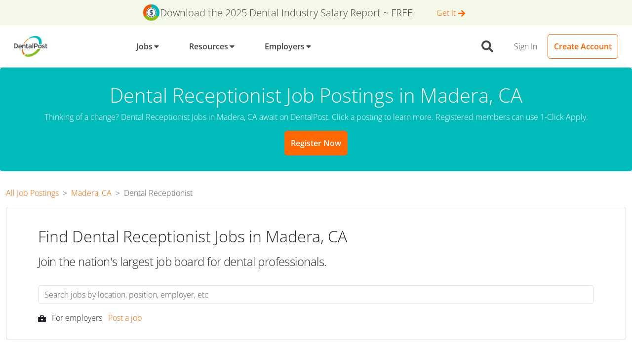

--- FILE ---
content_type: text/html
request_url: https://www.dentalpost.net/dental-jobs/madera-ca-dental-receptionist-jobs/
body_size: 181773
content:
<!DOCTYPE html><html lang="en"><head><meta charSet="utf-8"/><meta http-equiv="x-ua-compatible" content="ie=edge"/><meta name="viewport" content="width=device-width, initial-scale=1"/><meta name="generator" content="Gatsby 5.15.0"/><meta name="theme-color" content="#6b37bf"/><meta name="description" content="Browse from 0 Dental Receptionist jobs in Madera, CA. Start your new career in Madera, CA with DentalPost Today. Apply for Dental Receptionist Jobs in Madera, CA with one-click!" data-gatsby-head="true"/><meta property="og:site_name" content="DentalPost" data-gatsby-head="true"/><meta property="og:title" content="Dental Receptionist Jobs &amp; Positions Near Me in Madera, CA" data-gatsby-head="true"/><meta property="og:description" content="Browse from 0 Dental Receptionist jobs in Madera, CA. Start your new career in Madera, CA with DentalPost Today. Apply for Dental Receptionist Jobs in Madera, CA with one-click!" data-gatsby-head="true"/><meta property="og:type" content="website" data-gatsby-head="true"/><meta property="og:url" data-gatsby-head="true"/><meta property="twitter:title" content="Dental Receptionist Jobs &amp; Positions Near Me in Madera, CA" data-gatsby-head="true"/><meta property="twitter:description" content="Browse from 0 Dental Receptionist jobs in Madera, CA. Start your new career in Madera, CA with DentalPost Today. Apply for Dental Receptionist Jobs in Madera, CA with one-click!" data-gatsby-head="true"/><meta property="twitter:site" content="@DentalPost" data-gatsby-head="true"/><meta property="apple-itunes-app" content="app-id=504971545" data-gatsby-head="true"/><meta property="og:image" content="https://www.dentalpost.net/static/8fd605be2a3a079cc15e9c943c6f5cdc/dentalpost-logo-on-light-bg.png" data-gatsby-head="true"/><meta property="twitter:card" content="summary_large_image" data-gatsby-head="true"/><meta property="twitter:image" content="https://www.dentalpost.net/static/8fd605be2a3a079cc15e9c943c6f5cdc/dentalpost-logo-on-light-bg.png" data-gatsby-head="true"/><meta property="og:image:width" content="316px" data-gatsby-head="true"/><meta property="og:image:height" content="200px" data-gatsby-head="true"/><style data-href="/styles.1406d8ffd67ccecf41b2.css" data-identity="gatsby-global-css">/*!
 * Bootstrap  v5.3.8 (https://getbootstrap.com/)
 * Copyright 2011-2025 The Bootstrap Authors
 * Licensed under MIT (https://github.com/twbs/bootstrap/blob/main/LICENSE)
 */:root,[data-bs-theme=light]{--bs-blue:#0d6efd;--bs-indigo:#6610f2;--bs-purple:#6f42c1;--bs-pink:#d63384;--bs-red:#dc3545;--bs-orange:#fd7e14;--bs-yellow:#ffc107;--bs-green:#198754;--bs-teal:#20c997;--bs-cyan:#0dcaf0;--bs-gray:#6c757d;--bs-gray-dark:#343a40;--bs-gray-100:#f8f9fa;--bs-gray-200:#e9ecef;--bs-gray-300:#dee2e6;--bs-gray-400:#ced4da;--bs-gray-500:#adb5bd;--bs-gray-600:#6c757d;--bs-gray-700:#495057;--bs-gray-800:#343a40;--bs-gray-900:#212529;--bs-primary:#ff6700;--bs-secondary:#00bbb9;--bs-success:#83bf23;--bs-info:#808284;--bs-warning:#ffce36;--bs-danger:#c7276b;--bs-light:#d1d2d4;--bs-dark:#58585b;--bs-secondary-coral:#fe655a;--bs-secondary-blue:#244289;--bs-secondary-lavendar:#7f60a8;--bs-black:#454547;--bs-off-white:#eaebec;--bs-white:#fff;--bs-solids-off-white-50:#f9fafa;--bs-solids-primary-blue-10:#e5f8f8;--bs-solids-primary-blue-40:#93dedd;--bs-solids-primary-green-10:#f3f8e9;--bs-solids-primary-green-40:#c9e3a1;--bs-transparent:#0000;--bs-primary-rgb:255,103,0;--bs-secondary-rgb:0,187,185;--bs-success-rgb:131,191,35;--bs-info-rgb:128,130,132;--bs-warning-rgb:255,206,54;--bs-danger-rgb:199,39,107;--bs-light-rgb:209,210,212;--bs-dark-rgb:88,88,91;--bs-secondary-coral-rgb:254,101,90;--bs-secondary-blue-rgb:36,66,137;--bs-secondary-lavendar-rgb:127,96,168;--bs-off-white-rgb:234,235,236;--bs-solids-off-white-50-rgb:249,250,250;--bs-solids-primary-blue-10-rgb:229,248,248;--bs-solids-primary-blue-40-rgb:147,222,221;--bs-solids-primary-green-10-rgb:243,248,233;--bs-solids-primary-green-40-rgb:201,227,161;--bs-transparent-rgb:0,0,0;--bs-primary-text-emphasis:#052c65;--bs-secondary-text-emphasis:#2b2f32;--bs-success-text-emphasis:#0a3622;--bs-info-text-emphasis:#055160;--bs-warning-text-emphasis:#664d03;--bs-danger-text-emphasis:#58151c;--bs-light-text-emphasis:#495057;--bs-dark-text-emphasis:#495057;--bs-primary-bg-subtle:#cfe2ff;--bs-secondary-bg-subtle:#e2e3e5;--bs-success-bg-subtle:#d1e7dd;--bs-info-bg-subtle:#cff4fc;--bs-warning-bg-subtle:#fff3cd;--bs-danger-bg-subtle:#f8d7da;--bs-light-bg-subtle:#fcfcfd;--bs-dark-bg-subtle:#ced4da;--bs-primary-border-subtle:#9ec5fe;--bs-secondary-border-subtle:#c4c8cb;--bs-success-border-subtle:#a3cfbb;--bs-info-border-subtle:#9eeaf9;--bs-warning-border-subtle:#ffe69c;--bs-danger-border-subtle:#f1aeb5;--bs-light-border-subtle:#e9ecef;--bs-dark-border-subtle:#adb5bd;--bs-white-rgb:255,255,255;--bs-black-rgb:69,69,71;--bs-font-sans-serif:"Open Sans",Arial,-apple-system,BlinkMacSystemFont,sans-serif,"Apple Color Emoji","Segoe UI Emoji","Segoe UI Symbol","Noto Color Emoji";--bs-font-monospace:SFMono-Regular,Menlo,Monaco,Consolas,"Liberation Mono","Courier New",monospace;--bs-gradient:linear-gradient(180deg,#ffffff26,#fff0);--bs-body-font-family:var(--bs-font-sans-serif);--bs-body-font-size:1rem;--bs-body-font-weight:400;--bs-body-line-height:1.5;--bs-body-color:#212529;--bs-body-color-rgb:33,37,41;--bs-body-bg:#fff;--bs-body-bg-rgb:255,255,255;--bs-emphasis-color:#454547;--bs-emphasis-color-rgb:69,69,71;--bs-secondary-color:#212529bf;--bs-secondary-color-rgb:33,37,41;--bs-secondary-bg:#e9ecef;--bs-secondary-bg-rgb:233,236,239;--bs-tertiary-color:#21252980;--bs-tertiary-color-rgb:33,37,41;--bs-tertiary-bg:#f8f9fa;--bs-tertiary-bg-rgb:248,249,250;--bs-heading-color:inherit;--bs-link-color:#0d6efd;--bs-link-color-rgb:13,110,253;--bs-link-decoration:underline;--bs-link-hover-color:#0a58ca;--bs-link-hover-color-rgb:10,88,202;--bs-code-color:#d63384;--bs-highlight-color:#212529;--bs-highlight-bg:#fff3cd;--bs-border-width:1px;--bs-border-style:solid;--bs-border-color:#dee2e6;--bs-border-color-translucent:rgba(69,69,71,.175);--bs-border-radius:0.375rem;--bs-border-radius-sm:0.25rem;--bs-border-radius-lg:0.5rem;--bs-border-radius-xl:1rem;--bs-border-radius-xxl:2rem;--bs-border-radius-2xl:var(--bs-border-radius-xxl);--bs-border-radius-pill:50rem;--bs-box-shadow:0 0.5rem 1rem #45454726;--bs-box-shadow-sm:0 0.125rem 0.25rem rgba(69,69,71,.075);--bs-box-shadow-lg:0 1rem 3rem rgba(69,69,71,.175);--bs-box-shadow-inset:inset 0 1px 2px rgba(69,69,71,.075);--bs-focus-ring-width:0.25rem;--bs-focus-ring-opacity:0.25;--bs-focus-ring-color:#0d6efd40;--bs-form-valid-color:#198754;--bs-form-valid-border-color:#198754;--bs-form-invalid-color:#dc3545;--bs-form-invalid-border-color:#dc3545}[data-bs-theme=dark]{--bs-body-color:#dee2e6;--bs-body-color-rgb:222,226,230;--bs-body-bg:#212529;--bs-body-bg-rgb:33,37,41;--bs-emphasis-color:#fff;--bs-emphasis-color-rgb:255,255,255;--bs-secondary-color:#dee2e6bf;--bs-secondary-color-rgb:222,226,230;--bs-secondary-bg:#343a40;--bs-secondary-bg-rgb:52,58,64;--bs-tertiary-color:#dee2e680;--bs-tertiary-color-rgb:222,226,230;--bs-tertiary-bg:#2b3035;--bs-tertiary-bg-rgb:43,48,53;--bs-primary-text-emphasis:#6ea8fe;--bs-secondary-text-emphasis:#a7acb1;--bs-success-text-emphasis:#75b798;--bs-info-text-emphasis:#6edff6;--bs-warning-text-emphasis:#ffda6a;--bs-danger-text-emphasis:#ea868f;--bs-light-text-emphasis:#f8f9fa;--bs-dark-text-emphasis:#dee2e6;--bs-primary-bg-subtle:#031633;--bs-secondary-bg-subtle:#161719;--bs-success-bg-subtle:#051b11;--bs-info-bg-subtle:#032830;--bs-warning-bg-subtle:#332701;--bs-danger-bg-subtle:#2c0b0e;--bs-light-bg-subtle:#343a40;--bs-dark-bg-subtle:#3d4044;--bs-primary-border-subtle:#084298;--bs-secondary-border-subtle:#41464b;--bs-success-border-subtle:#0f5132;--bs-info-border-subtle:#087990;--bs-warning-border-subtle:#997404;--bs-danger-border-subtle:#842029;--bs-light-border-subtle:#495057;--bs-dark-border-subtle:#343a40;--bs-heading-color:inherit;--bs-link-color:#6ea8fe;--bs-link-hover-color:#8bb9fe;--bs-link-color-rgb:110,168,254;--bs-link-hover-color-rgb:139,185,254;--bs-code-color:#e685b5;--bs-highlight-color:#dee2e6;--bs-highlight-bg:#664d03;--bs-border-color:#495057;--bs-border-color-translucent:#ffffff26;--bs-form-valid-color:#75b798;--bs-form-valid-border-color:#75b798;--bs-form-invalid-color:#ea868f;--bs-form-invalid-border-color:#ea868f;color-scheme:dark}*,:after,:before{box-sizing:border-box}body{-webkit-text-size-adjust:100%;-webkit-tap-highlight-color:rgba(69,69,71,0);background-color:var(--bs-body-bg);color:var(--bs-body-color);font-family:var(--bs-body-font-family);font-size:var(--bs-body-font-size);font-weight:var(--bs-body-font-weight);line-height:var(--bs-body-line-height);margin:0;text-align:var(--bs-body-text-align)}hr{border:0;border-top:var(--bs-border-width) solid;color:inherit;margin:1rem 0;opacity:.25}.h1,.h2,.h3,.h4,.h5,.h6,h1,h2,h3,h4,h5,h6{color:var(--bs-heading-color);font-weight:500;line-height:1.2;margin-bottom:.5rem;margin-top:0}.h1,h1{font-size:calc(1.375rem + 1.5vw)}@media(min-width:1200px){.h1,h1{font-size:2.5rem}}.h2,h2{font-size:calc(1.325rem + .9vw)}@media(min-width:1200px){.h2,h2{font-size:2rem}}.h3,h3{font-size:calc(1.3rem + .6vw)}@media(min-width:1200px){.h3,h3{font-size:1.75rem}}.h4,h4{font-size:calc(1.275rem + .3vw)}@media(min-width:1200px){.h4,h4{font-size:1.5rem}}.h5,h5{font-size:1.25rem}.h6,h6{font-size:1rem}p{margin-bottom:1rem;margin-top:0}abbr[title]{cursor:help;-webkit-text-decoration:underline dotted;text-decoration:underline dotted;-webkit-text-decoration-skip-ink:none;text-decoration-skip-ink:none}address{font-style:normal;line-height:inherit;margin-bottom:1rem}ol,ul{padding-left:2rem}dl,ol,ul{margin-bottom:1rem;margin-top:0}ol ol,ol ul,ul ol,ul ul{margin-bottom:0}dt{font-weight:700}dd{margin-bottom:.5rem;margin-left:0}blockquote{margin:0 0 1rem}b,strong{font-weight:bolder}.small,small{font-size:.875em}.mark,mark{background-color:var(--bs-highlight-bg);color:var(--bs-highlight-color);padding:.1875em}sub,sup{font-size:.75em;line-height:0;position:relative;vertical-align:initial}sub{bottom:-.25em}sup{top:-.5em}a{color:rgba(var(--bs-link-color-rgb),var(--bs-link-opacity,1));text-decoration:underline}a:hover{--bs-link-color-rgb:var(--bs-link-hover-color-rgb)}a:not([href]):not([class]),a:not([href]):not([class]):hover{color:inherit;text-decoration:none}code,kbd,pre,samp{font-family:var(--bs-font-monospace);font-size:1em}pre{display:block;font-size:.875em;margin-bottom:1rem;margin-top:0;overflow:auto}pre code{color:inherit;font-size:inherit;word-break:normal}code{word-wrap:break-word;color:var(--bs-code-color);font-size:.875em}a>code{color:inherit}kbd{background-color:var(--bs-body-color);border-radius:.25rem;color:var(--bs-body-bg);font-size:.875em;padding:.1875rem .375rem}kbd kbd{font-size:1em;padding:0}figure{margin:0 0 1rem}img,svg{vertical-align:middle}table{border-collapse:collapse;caption-side:bottom}caption{color:var(--bs-secondary-color);padding-bottom:.5rem;padding-top:.5rem;text-align:left}th{text-align:inherit;text-align:-webkit-match-parent}tbody,td,tfoot,th,thead,tr{border:0 solid;border-color:inherit}label{display:inline-block}button{border-radius:0}button:focus:not(:focus-visible){outline:0}button,input,optgroup,select,textarea{font-family:inherit;font-size:inherit;line-height:inherit;margin:0}button,select{text-transform:none}[role=button]{cursor:pointer}select{word-wrap:normal}select:disabled{opacity:1}[list]:not([type=date]):not([type=datetime-local]):not([type=month]):not([type=week]):not([type=time])::-webkit-calendar-picker-indicator{display:none!important}[type=button],[type=reset],[type=submit],button{-webkit-appearance:button}[type=button]:not(:disabled),[type=reset]:not(:disabled),[type=submit]:not(:disabled),button:not(:disabled){cursor:pointer}::-moz-focus-inner{border-style:none;padding:0}textarea{resize:vertical}fieldset{border:0;margin:0;min-width:0;padding:0}legend{float:left;font-size:calc(1.275rem + .3vw);line-height:inherit;margin-bottom:.5rem;padding:0;width:100%}@media(min-width:1200px){legend{font-size:1.5rem}}legend+*{clear:left}::-webkit-datetime-edit-day-field,::-webkit-datetime-edit-fields-wrapper,::-webkit-datetime-edit-hour-field,::-webkit-datetime-edit-minute,::-webkit-datetime-edit-month-field,::-webkit-datetime-edit-text,::-webkit-datetime-edit-year-field{padding:0}::-webkit-inner-spin-button{height:auto}[type=search]{-webkit-appearance:textfield;outline-offset:-2px}[type=search]::-webkit-search-cancel-button{cursor:pointer;filter:grayscale(1)}::-webkit-search-decoration{-webkit-appearance:none}::-webkit-color-swatch-wrapper{padding:0}::-webkit-file-upload-button{-webkit-appearance:button;font:inherit}::file-selector-button{-webkit-appearance:button;font:inherit}output{display:inline-block}iframe{border:0}summary{cursor:pointer;display:list-item}progress{vertical-align:initial}[hidden]{display:none!important}.lead{font-size:1.25rem;font-weight:300}.display-1{font-size:calc(1.625rem + 4.5vw);font-weight:300;line-height:1.2}@media(min-width:1200px){.display-1{font-size:5rem}}.display-2{font-size:calc(1.575rem + 3.9vw);font-weight:300;line-height:1.2}@media(min-width:1200px){.display-2{font-size:4.5rem}}.display-3{font-size:calc(1.525rem + 3.3vw);font-weight:300;line-height:1.2}@media(min-width:1200px){.display-3{font-size:4rem}}.display-4{font-size:calc(1.475rem + 2.7vw);font-weight:300;line-height:1.2}@media(min-width:1200px){.display-4{font-size:3.5rem}}.display-5{font-size:calc(1.425rem + 2.1vw);font-weight:300;line-height:1.2}@media(min-width:1200px){.display-5{font-size:3rem}}.display-6{font-size:calc(1.375rem + 1.5vw);font-weight:300;line-height:1.2}@media(min-width:1200px){.display-6{font-size:2.5rem}}.list-inline,.list-unstyled{list-style:none;padding-left:0}.list-inline-item{display:inline-block}.list-inline-item:not(:last-child){margin-right:.5rem}.initialism{font-size:.875em;text-transform:uppercase}.blockquote{font-size:1.25rem;margin-bottom:1rem}.blockquote>:last-child{margin-bottom:0}.blockquote-footer{color:#6c757d;font-size:.875em;margin-bottom:1rem;margin-top:-1rem}.blockquote-footer:before{content:"— "}.img-fluid,.img-thumbnail{height:auto;max-width:100%}.img-thumbnail{background-color:var(--bs-body-bg);border:var(--bs-border-width) solid var(--bs-border-color);border-radius:var(--bs-border-radius);padding:.25rem}.figure{display:inline-block}.figure-img{line-height:1;margin-bottom:.5rem}.figure-caption{color:var(--bs-secondary-color);font-size:.875em}.container,.container-fluid,.container-lg,.container-md,.container-sm,.container-xl,.container-xxl{--bs-gutter-x:1.5rem;--bs-gutter-y:0;margin-left:auto;margin-right:auto;padding-left:calc(var(--bs-gutter-x)*.5);padding-right:calc(var(--bs-gutter-x)*.5);width:100%}@media(min-width:576px){.container,.container-sm{max-width:540px}}@media(min-width:768px){.container,.container-md,.container-sm{max-width:720px}}@media(min-width:1255px){.container,.container-lg,.container-md,.container-sm{max-width:960px}}.container,.container-lg,.container-md,.container-sm{max-width:1140px;max-width:1320px}:root{--bs-breakpoint-xs:0;--bs-breakpoint-sm:576px;--bs-breakpoint-md:768px;--bs-breakpoint-lg:1255px}.row{--bs-gutter-x:1.5rem;--bs-gutter-y:0;display:flex;flex-wrap:wrap;margin-left:calc(var(--bs-gutter-x)*-.5);margin-right:calc(var(--bs-gutter-x)*-.5);margin-top:calc(var(--bs-gutter-y)*-1)}.row>*{flex-shrink:0;margin-top:var(--bs-gutter-y);max-width:100%;padding-left:calc(var(--bs-gutter-x)*.5);padding-right:calc(var(--bs-gutter-x)*.5);width:100%}.col{flex:1 0}.row-cols-auto>*{flex:0 0 auto;width:auto}.row-cols-1>*{flex:0 0 auto;width:100%}.row-cols-2>*{flex:0 0 auto;width:50%}.row-cols-3>*{flex:0 0 auto;width:33.33333333%}.row-cols-4>*{flex:0 0 auto;width:25%}.row-cols-5>*{flex:0 0 auto;width:20%}.row-cols-6>*{flex:0 0 auto;width:16.66666667%}.col-auto{flex:0 0 auto;width:auto}.col-1{flex:0 0 auto;width:8.33333333%}.col-2{flex:0 0 auto;width:16.66666667%}.col-3{flex:0 0 auto;width:25%}.col-4{flex:0 0 auto;width:33.33333333%}.col-5{flex:0 0 auto;width:41.66666667%}.col-6{flex:0 0 auto;width:50%}.col-7{flex:0 0 auto;width:58.33333333%}.col-8{flex:0 0 auto;width:66.66666667%}.col-9{flex:0 0 auto;width:75%}.col-10{flex:0 0 auto;width:83.33333333%}.col-11{flex:0 0 auto;width:91.66666667%}.col-12{flex:0 0 auto;width:100%}.offset-1{margin-left:8.33333333%}.offset-2{margin-left:16.66666667%}.offset-3{margin-left:25%}.offset-4{margin-left:33.33333333%}.offset-5{margin-left:41.66666667%}.offset-6{margin-left:50%}.offset-7{margin-left:58.33333333%}.offset-8{margin-left:66.66666667%}.offset-9{margin-left:75%}.offset-10{margin-left:83.33333333%}.offset-11{margin-left:91.66666667%}.g-0,.gx-0{--bs-gutter-x:0}.g-0,.gy-0{--bs-gutter-y:0}.g-1,.gx-1{--bs-gutter-x:0.25rem}.g-1,.gy-1{--bs-gutter-y:0.25rem}.g-2,.gx-2{--bs-gutter-x:0.5rem}.g-2,.gy-2{--bs-gutter-y:0.5rem}.g-3,.gx-3{--bs-gutter-x:1rem}.g-3,.gy-3{--bs-gutter-y:1rem}.g-4,.gx-4{--bs-gutter-x:1.5rem}.g-4,.gy-4{--bs-gutter-y:1.5rem}.g-5,.gx-5{--bs-gutter-x:3rem}.g-5,.gy-5{--bs-gutter-y:3rem}@media(min-width:576px){.col-sm{flex:1 0}.row-cols-sm-auto>*{flex:0 0 auto;width:auto}.row-cols-sm-1>*{flex:0 0 auto;width:100%}.row-cols-sm-2>*{flex:0 0 auto;width:50%}.row-cols-sm-3>*{flex:0 0 auto;width:33.33333333%}.row-cols-sm-4>*{flex:0 0 auto;width:25%}.row-cols-sm-5>*{flex:0 0 auto;width:20%}.row-cols-sm-6>*{flex:0 0 auto;width:16.66666667%}.col-sm-auto{flex:0 0 auto;width:auto}.col-sm-1{flex:0 0 auto;width:8.33333333%}.col-sm-2{flex:0 0 auto;width:16.66666667%}.col-sm-3{flex:0 0 auto;width:25%}.col-sm-4{flex:0 0 auto;width:33.33333333%}.col-sm-5{flex:0 0 auto;width:41.66666667%}.col-sm-6{flex:0 0 auto;width:50%}.col-sm-7{flex:0 0 auto;width:58.33333333%}.col-sm-8{flex:0 0 auto;width:66.66666667%}.col-sm-9{flex:0 0 auto;width:75%}.col-sm-10{flex:0 0 auto;width:83.33333333%}.col-sm-11{flex:0 0 auto;width:91.66666667%}.col-sm-12{flex:0 0 auto;width:100%}.offset-sm-0{margin-left:0}.offset-sm-1{margin-left:8.33333333%}.offset-sm-2{margin-left:16.66666667%}.offset-sm-3{margin-left:25%}.offset-sm-4{margin-left:33.33333333%}.offset-sm-5{margin-left:41.66666667%}.offset-sm-6{margin-left:50%}.offset-sm-7{margin-left:58.33333333%}.offset-sm-8{margin-left:66.66666667%}.offset-sm-9{margin-left:75%}.offset-sm-10{margin-left:83.33333333%}.offset-sm-11{margin-left:91.66666667%}.g-sm-0,.gx-sm-0{--bs-gutter-x:0}.g-sm-0,.gy-sm-0{--bs-gutter-y:0}.g-sm-1,.gx-sm-1{--bs-gutter-x:0.25rem}.g-sm-1,.gy-sm-1{--bs-gutter-y:0.25rem}.g-sm-2,.gx-sm-2{--bs-gutter-x:0.5rem}.g-sm-2,.gy-sm-2{--bs-gutter-y:0.5rem}.g-sm-3,.gx-sm-3{--bs-gutter-x:1rem}.g-sm-3,.gy-sm-3{--bs-gutter-y:1rem}.g-sm-4,.gx-sm-4{--bs-gutter-x:1.5rem}.g-sm-4,.gy-sm-4{--bs-gutter-y:1.5rem}.g-sm-5,.gx-sm-5{--bs-gutter-x:3rem}.g-sm-5,.gy-sm-5{--bs-gutter-y:3rem}}@media(min-width:768px){.col-md{flex:1 0}.row-cols-md-auto>*{flex:0 0 auto;width:auto}.row-cols-md-1>*{flex:0 0 auto;width:100%}.row-cols-md-2>*{flex:0 0 auto;width:50%}.row-cols-md-3>*{flex:0 0 auto;width:33.33333333%}.row-cols-md-4>*{flex:0 0 auto;width:25%}.row-cols-md-5>*{flex:0 0 auto;width:20%}.row-cols-md-6>*{flex:0 0 auto;width:16.66666667%}.col-md-auto{flex:0 0 auto;width:auto}.col-md-1{flex:0 0 auto;width:8.33333333%}.col-md-2{flex:0 0 auto;width:16.66666667%}.col-md-3{flex:0 0 auto;width:25%}.col-md-4{flex:0 0 auto;width:33.33333333%}.col-md-5{flex:0 0 auto;width:41.66666667%}.col-md-6{flex:0 0 auto;width:50%}.col-md-7{flex:0 0 auto;width:58.33333333%}.col-md-8{flex:0 0 auto;width:66.66666667%}.col-md-9{flex:0 0 auto;width:75%}.col-md-10{flex:0 0 auto;width:83.33333333%}.col-md-11{flex:0 0 auto;width:91.66666667%}.col-md-12{flex:0 0 auto;width:100%}.offset-md-0{margin-left:0}.offset-md-1{margin-left:8.33333333%}.offset-md-2{margin-left:16.66666667%}.offset-md-3{margin-left:25%}.offset-md-4{margin-left:33.33333333%}.offset-md-5{margin-left:41.66666667%}.offset-md-6{margin-left:50%}.offset-md-7{margin-left:58.33333333%}.offset-md-8{margin-left:66.66666667%}.offset-md-9{margin-left:75%}.offset-md-10{margin-left:83.33333333%}.offset-md-11{margin-left:91.66666667%}.g-md-0,.gx-md-0{--bs-gutter-x:0}.g-md-0,.gy-md-0{--bs-gutter-y:0}.g-md-1,.gx-md-1{--bs-gutter-x:0.25rem}.g-md-1,.gy-md-1{--bs-gutter-y:0.25rem}.g-md-2,.gx-md-2{--bs-gutter-x:0.5rem}.g-md-2,.gy-md-2{--bs-gutter-y:0.5rem}.g-md-3,.gx-md-3{--bs-gutter-x:1rem}.g-md-3,.gy-md-3{--bs-gutter-y:1rem}.g-md-4,.gx-md-4{--bs-gutter-x:1.5rem}.g-md-4,.gy-md-4{--bs-gutter-y:1.5rem}.g-md-5,.gx-md-5{--bs-gutter-x:3rem}.g-md-5,.gy-md-5{--bs-gutter-y:3rem}}@media(min-width:1255px){.col-lg{flex:1 0}.row-cols-lg-auto>*{flex:0 0 auto;width:auto}.row-cols-lg-1>*{flex:0 0 auto;width:100%}.row-cols-lg-2>*{flex:0 0 auto;width:50%}.row-cols-lg-3>*{flex:0 0 auto;width:33.33333333%}.row-cols-lg-4>*{flex:0 0 auto;width:25%}.row-cols-lg-5>*{flex:0 0 auto;width:20%}.row-cols-lg-6>*{flex:0 0 auto;width:16.66666667%}.col-lg-auto{flex:0 0 auto;width:auto}.col-lg-1{flex:0 0 auto;width:8.33333333%}.col-lg-2{flex:0 0 auto;width:16.66666667%}.col-lg-3{flex:0 0 auto;width:25%}.col-lg-4{flex:0 0 auto;width:33.33333333%}.col-lg-5{flex:0 0 auto;width:41.66666667%}.col-lg-6{flex:0 0 auto;width:50%}.col-lg-7{flex:0 0 auto;width:58.33333333%}.col-lg-8{flex:0 0 auto;width:66.66666667%}.col-lg-9{flex:0 0 auto;width:75%}.col-lg-10{flex:0 0 auto;width:83.33333333%}.col-lg-11{flex:0 0 auto;width:91.66666667%}.col-lg-12{flex:0 0 auto;width:100%}.offset-lg-0{margin-left:0}.offset-lg-1{margin-left:8.33333333%}.offset-lg-2{margin-left:16.66666667%}.offset-lg-3{margin-left:25%}.offset-lg-4{margin-left:33.33333333%}.offset-lg-5{margin-left:41.66666667%}.offset-lg-6{margin-left:50%}.offset-lg-7{margin-left:58.33333333%}.offset-lg-8{margin-left:66.66666667%}.offset-lg-9{margin-left:75%}.offset-lg-10{margin-left:83.33333333%}.offset-lg-11{margin-left:91.66666667%}.g-lg-0,.gx-lg-0{--bs-gutter-x:0}.g-lg-0,.gy-lg-0{--bs-gutter-y:0}.g-lg-1,.gx-lg-1{--bs-gutter-x:0.25rem}.g-lg-1,.gy-lg-1{--bs-gutter-y:0.25rem}.g-lg-2,.gx-lg-2{--bs-gutter-x:0.5rem}.g-lg-2,.gy-lg-2{--bs-gutter-y:0.5rem}.g-lg-3,.gx-lg-3{--bs-gutter-x:1rem}.g-lg-3,.gy-lg-3{--bs-gutter-y:1rem}.g-lg-4,.gx-lg-4{--bs-gutter-x:1.5rem}.g-lg-4,.gy-lg-4{--bs-gutter-y:1.5rem}.g-lg-5,.gx-lg-5{--bs-gutter-x:3rem}.g-lg-5,.gy-lg-5{--bs-gutter-y:3rem}}.table{--bs-table-color-type:initial;--bs-table-bg-type:initial;--bs-table-color-state:initial;--bs-table-bg-state:initial;--bs-table-color:var(--bs-emphasis-color);--bs-table-bg:var(--bs-body-bg);--bs-table-border-color:var(--bs-border-color);--bs-table-accent-bg:#0000;--bs-table-striped-color:var(--bs-emphasis-color);--bs-table-striped-bg:rgba(var(--bs-emphasis-color-rgb),0.05);--bs-table-active-color:var(--bs-emphasis-color);--bs-table-active-bg:rgba(var(--bs-emphasis-color-rgb),0.1);--bs-table-hover-color:var(--bs-emphasis-color);--bs-table-hover-bg:rgba(var(--bs-emphasis-color-rgb),0.075);border-color:var(--bs-table-border-color);margin-bottom:1rem;vertical-align:top;width:100%}.table>:not(caption)>*>*{background-color:var(--bs-table-bg);border-bottom-width:var(--bs-border-width);box-shadow:inset 0 0 0 9999px var(--bs-table-bg-state,var(--bs-table-bg-type,var(--bs-table-accent-bg)));color:var(--bs-table-color-state,var(--bs-table-color-type,var(--bs-table-color)));padding:.5rem}.table>tbody{vertical-align:inherit}.table>thead{vertical-align:bottom}.table-group-divider{border-top:calc(var(--bs-border-width)*2) solid}.caption-top{caption-side:top}.table-sm>:not(caption)>*>*{padding:.25rem}.table-bordered>:not(caption)>*{border-width:var(--bs-border-width) 0}.table-bordered>:not(caption)>*>*{border-width:0 var(--bs-border-width)}.table-borderless>:not(caption)>*>*{border-bottom-width:0}.table-borderless>:not(:first-child){border-top-width:0}.table-striped-columns>:not(caption)>tr>:nth-child(2n),.table-striped>tbody>tr:nth-of-type(odd)>*{--bs-table-color-type:var(--bs-table-striped-color);--bs-table-bg-type:var(--bs-table-striped-bg)}.table-active{--bs-table-color-state:var(--bs-table-active-color);--bs-table-bg-state:var(--bs-table-active-bg)}.table-hover>tbody>tr:hover>*{--bs-table-color-state:var(--bs-table-hover-color);--bs-table-bg-state:var(--bs-table-hover-bg)}.table-primary{--bs-table-color:#454547;--bs-table-bg:#cfe2ff;--bs-table-border-color:#b3c3da;--bs-table-striped-bg:#c8daf5;--bs-table-striped-color:#454547;--bs-table-active-bg:#c1d2ec;--bs-table-active-color:#454547;--bs-table-hover-bg:#c4d6f1;--bs-table-hover-color:#454547}.table-primary,.table-secondary{border-color:var(--bs-table-border-color);color:var(--bs-table-color)}.table-secondary{--bs-table-color:#454547;--bs-table-bg:#e2e3e5;--bs-table-border-color:#c2c4c5;--bs-table-striped-bg:#dadbdd;--bs-table-striped-color:#454547;--bs-table-active-bg:#d2d4d5;--bs-table-active-color:#454547;--bs-table-hover-bg:#d6d8d9;--bs-table-hover-color:#454547}.table-success{--bs-table-color:#454547;--bs-table-bg:#d1e7dd;--bs-table-border-color:#b5c7bf;--bs-table-striped-bg:#cadfd5;--bs-table-striped-color:#454547;--bs-table-active-bg:#c3d7ce;--bs-table-active-color:#454547;--bs-table-hover-bg:#c7dbd2;--bs-table-hover-color:#454547}.table-info,.table-success{border-color:var(--bs-table-border-color);color:var(--bs-table-color)}.table-info{--bs-table-color:#454547;--bs-table-bg:#cff4fc;--bs-table-border-color:#b3d1d8;--bs-table-striped-bg:#c8ecf3;--bs-table-striped-color:#454547;--bs-table-active-bg:#c1e3ea;--bs-table-active-color:#454547;--bs-table-hover-bg:#c4e7ee;--bs-table-hover-color:#454547}.table-warning{--bs-table-color:#454547;--bs-table-bg:#fff3cd;--bs-table-border-color:#dad0b3;--bs-table-striped-bg:#f6eac7;--bs-table-striped-color:#454547;--bs-table-active-bg:#ece1c0;--bs-table-active-color:#454547;--bs-table-hover-bg:#f1e6c3;--bs-table-hover-color:#454547}.table-danger,.table-warning{border-color:var(--bs-table-border-color);color:var(--bs-table-color)}.table-danger{--bs-table-color:#454547;--bs-table-bg:#f8d7da;--bs-table-border-color:#d4b9bc;--bs-table-striped-bg:#efcfd2;--bs-table-striped-color:#454547;--bs-table-active-bg:#e6c8cb;--bs-table-active-color:#454547;--bs-table-hover-bg:#ebcccf;--bs-table-hover-color:#454547}.table-light{--bs-table-color:#454547;--bs-table-bg:#f8f9fa;--bs-table-border-color:#d4d5d6;--bs-table-striped-bg:#eff0f1;--bs-table-striped-color:#454547;--bs-table-active-bg:#e6e7e8;--bs-table-active-color:#454547;--bs-table-hover-bg:#ebeced;--bs-table-hover-color:#454547}.table-dark,.table-light{border-color:var(--bs-table-border-color);color:var(--bs-table-color)}.table-dark{--bs-table-color:#fff;--bs-table-bg:#212529;--bs-table-border-color:#4d5154;--bs-table-striped-bg:#2c3034;--bs-table-striped-color:#fff;--bs-table-active-bg:#373b3e;--bs-table-active-color:#fff;--bs-table-hover-bg:#323539;--bs-table-hover-color:#fff}.table-responsive{-webkit-overflow-scrolling:touch;overflow-x:auto}@media(max-width:575.98px){.table-responsive-sm{-webkit-overflow-scrolling:touch;overflow-x:auto}}@media(max-width:767.98px){.table-responsive-md{-webkit-overflow-scrolling:touch;overflow-x:auto}}@media(max-width:1254.98px){.table-responsive-lg{-webkit-overflow-scrolling:touch;overflow-x:auto}}.form-label{margin-bottom:.5rem}.col-form-label{font-size:inherit;line-height:1.5;margin-bottom:0;padding-bottom:calc(.375rem + var(--bs-border-width));padding-top:calc(.375rem + var(--bs-border-width))}.col-form-label-lg{font-size:1.25rem;padding-bottom:calc(.5rem + var(--bs-border-width));padding-top:calc(.5rem + var(--bs-border-width))}.col-form-label-sm{font-size:.875rem;padding-bottom:calc(.25rem + var(--bs-border-width));padding-top:calc(.25rem + var(--bs-border-width))}.form-text{color:var(--bs-secondary-color);font-size:.875em;margin-top:.25rem}.form-control{-webkit-appearance:none;appearance:none;background-clip:padding-box;background-color:var(--bs-body-bg);border:var(--bs-border-width) solid var(--bs-border-color);border-radius:var(--bs-border-radius);color:var(--bs-body-color);display:block;font-size:1rem;font-weight:400;line-height:1.5;padding:.375rem .75rem;transition:border-color .15s ease-in-out,box-shadow .15s ease-in-out;width:100%}@media(prefers-reduced-motion:reduce){.form-control{transition:none}}.form-control[type=file]{overflow:hidden}.form-control[type=file]:not(:disabled):not([readonly]){cursor:pointer}.form-control:focus{background-color:var(--bs-body-bg);border-color:#86b7fe;box-shadow:0 0 0 .25rem #0d6efd40;color:var(--bs-body-color);outline:0}.form-control::-webkit-date-and-time-value{height:1.5em;margin:0;min-width:85px}.form-control::-webkit-datetime-edit{display:block;padding:0}.form-control::placeholder{color:var(--bs-secondary-color);opacity:1}.form-control:disabled{background-color:var(--bs-secondary-bg);opacity:1}.form-control::-webkit-file-upload-button{-webkit-margin-end:.75rem;background-color:var(--bs-tertiary-bg);border:0 solid;border-color:inherit;border-inline-end-width:var(--bs-border-width);border-radius:0;color:var(--bs-body-color);margin:-.375rem -.75rem;margin-inline-end:.75rem;padding:.375rem .75rem;pointer-events:none;-webkit-transition:color .15s ease-in-out,background-color .15s ease-in-out,border-color .15s ease-in-out,box-shadow .15s ease-in-out;transition:color .15s ease-in-out,background-color .15s ease-in-out,border-color .15s ease-in-out,box-shadow .15s ease-in-out}.form-control::file-selector-button{-webkit-margin-end:.75rem;background-color:var(--bs-tertiary-bg);border:0 solid;border-color:inherit;border-inline-end-width:var(--bs-border-width);border-radius:0;color:var(--bs-body-color);margin:-.375rem -.75rem;margin-inline-end:.75rem;padding:.375rem .75rem;pointer-events:none;transition:color .15s ease-in-out,background-color .15s ease-in-out,border-color .15s ease-in-out,box-shadow .15s ease-in-out}@media(prefers-reduced-motion:reduce){.form-control::-webkit-file-upload-button{-webkit-transition:none;transition:none}.form-control::file-selector-button{transition:none}}.form-control:hover:not(:disabled):not([readonly])::-webkit-file-upload-button{background-color:var(--bs-secondary-bg)}.form-control:hover:not(:disabled):not([readonly])::file-selector-button{background-color:var(--bs-secondary-bg)}.form-control-plaintext{background-color:#0000;border:solid #0000;border-width:var(--bs-border-width) 0;color:var(--bs-body-color);display:block;line-height:1.5;margin-bottom:0;padding:.375rem 0;width:100%}.form-control-plaintext:focus{outline:0}.form-control-plaintext.form-control-lg,.form-control-plaintext.form-control-sm{padding-left:0;padding-right:0}.form-control-sm{border-radius:var(--bs-border-radius-sm);font-size:.875rem;min-height:calc(1.5em + .5rem + var(--bs-border-width)*2);padding:.25rem .5rem}.form-control-sm::-webkit-file-upload-button{-webkit-margin-end:.5rem;margin:-.25rem -.5rem;margin-inline-end:.5rem;padding:.25rem .5rem}.form-control-sm::file-selector-button{-webkit-margin-end:.5rem;margin:-.25rem -.5rem;margin-inline-end:.5rem;padding:.25rem .5rem}.form-control-lg{border-radius:var(--bs-border-radius-lg);font-size:1.25rem;min-height:calc(1.5em + 1rem + var(--bs-border-width)*2);padding:.5rem 1rem}.form-control-lg::-webkit-file-upload-button{-webkit-margin-end:1rem;margin:-.5rem -1rem;margin-inline-end:1rem;padding:.5rem 1rem}.form-control-lg::file-selector-button{-webkit-margin-end:1rem;margin:-.5rem -1rem;margin-inline-end:1rem;padding:.5rem 1rem}textarea.form-control{min-height:calc(1.5em + .75rem + var(--bs-border-width)*2)}textarea.form-control-sm{min-height:calc(1.5em + .5rem + var(--bs-border-width)*2)}textarea.form-control-lg{min-height:calc(1.5em + 1rem + var(--bs-border-width)*2)}.form-control-color{height:calc(1.5em + .75rem + var(--bs-border-width)*2);padding:.375rem;width:3rem}.form-control-color:not(:disabled):not([readonly]){cursor:pointer}.form-control-color::-moz-color-swatch{border:0!important;border-radius:var(--bs-border-radius)}.form-control-color::-webkit-color-swatch{border:0!important;border-radius:var(--bs-border-radius)}.form-control-color.form-control-sm{height:calc(1.5em + .5rem + var(--bs-border-width)*2)}.form-control-color.form-control-lg{height:calc(1.5em + 1rem + var(--bs-border-width)*2)}.form-select{--bs-form-select-bg-img:url("data:image/svg+xml;charset=utf-8,%3Csvg xmlns='http://www.w3.org/2000/svg' viewBox='0 0 16 16'%3E%3Cpath fill='none' stroke='%23343a40' stroke-linecap='round' stroke-linejoin='round' stroke-width='2' d='m2 5 6 6 6-6'/%3E%3C/svg%3E");-webkit-appearance:none;appearance:none;background-color:var(--bs-body-bg);background-image:var(--bs-form-select-bg-img),var(--bs-form-select-bg-icon,none);background-position:right .75rem center;background-repeat:no-repeat;background-size:16px 12px;border:var(--bs-border-width) solid var(--bs-border-color);border-radius:var(--bs-border-radius);color:var(--bs-body-color);display:block;font-size:1rem;font-weight:400;line-height:1.5;padding:.375rem 2.25rem .375rem .75rem;transition:border-color .15s ease-in-out,box-shadow .15s ease-in-out;width:100%}@media(prefers-reduced-motion:reduce){.form-select{transition:none}}.form-select:focus{border-color:#86b7fe;box-shadow:0 0 0 .25rem #0d6efd40;outline:0}.form-select[multiple],.form-select[size]:not([size="1"]){background-image:none;padding-right:.75rem}.form-select:disabled{background-color:var(--bs-secondary-bg)}.form-select:-moz-focusring{color:#0000;text-shadow:0 0 0 var(--bs-body-color)}.form-select-sm{border-radius:var(--bs-border-radius-sm);font-size:.875rem;padding-bottom:.25rem;padding-left:.5rem;padding-top:.25rem}.form-select-lg{border-radius:var(--bs-border-radius-lg);font-size:1.25rem;padding-bottom:.5rem;padding-left:1rem;padding-top:.5rem}[data-bs-theme=dark] .form-select{--bs-form-select-bg-img:url("data:image/svg+xml;charset=utf-8,%3Csvg xmlns='http://www.w3.org/2000/svg' viewBox='0 0 16 16'%3E%3Cpath fill='none' stroke='%23dee2e6' stroke-linecap='round' stroke-linejoin='round' stroke-width='2' d='m2 5 6 6 6-6'/%3E%3C/svg%3E")}.form-check{display:block;margin-bottom:.125rem;min-height:1.5rem;padding-left:1.5em}.form-check .form-check-input{float:left;margin-left:-1.5em}.form-check-reverse{padding-left:0;padding-right:1.5em;text-align:right}.form-check-reverse .form-check-input{float:right;margin-left:0;margin-right:-1.5em}.form-check-input{--bs-form-check-bg:var(--bs-body-bg);-webkit-appearance:none;appearance:none;background-color:var(--bs-form-check-bg);background-image:var(--bs-form-check-bg-image);background-position:50%;background-repeat:no-repeat;background-size:contain;border:var(--bs-border-width) solid var(--bs-border-color);flex-shrink:0;height:1em;margin-top:.25em;-webkit-print-color-adjust:exact;print-color-adjust:exact;vertical-align:top;width:1em}.form-check-input[type=checkbox]{border-radius:.25em}.form-check-input[type=radio]{border-radius:50%}.form-check-input:active{filter:brightness(90%)}.form-check-input:focus{border-color:#86b7fe;box-shadow:0 0 0 .25rem #0d6efd40;outline:0}.form-check-input:checked{background-color:#0d6efd;border-color:#0d6efd}.form-check-input:checked[type=checkbox]{--bs-form-check-bg-image:url("data:image/svg+xml;charset=utf-8,%3Csvg xmlns='http://www.w3.org/2000/svg' viewBox='0 0 20 20'%3E%3Cpath fill='none' stroke='%23fff' stroke-linecap='round' stroke-linejoin='round' stroke-width='3' d='m6 10 3 3 6-6'/%3E%3C/svg%3E")}.form-check-input:checked[type=radio]{--bs-form-check-bg-image:url("data:image/svg+xml;charset=utf-8,%3Csvg xmlns='http://www.w3.org/2000/svg' viewBox='-4 -4 8 8'%3E%3Ccircle r='2' fill='%23fff'/%3E%3C/svg%3E")}.form-check-input[type=checkbox]:indeterminate{--bs-form-check-bg-image:url("data:image/svg+xml;charset=utf-8,%3Csvg xmlns='http://www.w3.org/2000/svg' viewBox='0 0 20 20'%3E%3Cpath fill='none' stroke='%23fff' stroke-linecap='round' stroke-linejoin='round' stroke-width='3' d='M6 10h8'/%3E%3C/svg%3E");background-color:#0d6efd;border-color:#0d6efd}.form-check-input:disabled{filter:none;opacity:.5;pointer-events:none}.form-check-input:disabled~.form-check-label,.form-check-input[disabled]~.form-check-label{cursor:default;opacity:.5}.form-switch{padding-left:2.5em}.form-switch .form-check-input{--bs-form-switch-bg:url("data:image/svg+xml;charset=utf-8,%3Csvg xmlns='http://www.w3.org/2000/svg' viewBox='-4 -4 8 8'%3E%3Ccircle r='3' fill='rgba(69, 69, 71, 0.25)'/%3E%3C/svg%3E");background-image:var(--bs-form-switch-bg);background-position:0;border-radius:2em;margin-left:-2.5em;transition:background-position .15s ease-in-out;width:2em}@media(prefers-reduced-motion:reduce){.form-switch .form-check-input{transition:none}}.form-switch .form-check-input:focus{--bs-form-switch-bg:url("data:image/svg+xml;charset=utf-8,%3Csvg xmlns='http://www.w3.org/2000/svg' viewBox='-4 -4 8 8'%3E%3Ccircle r='3' fill='%2386B6FE'/%3E%3C/svg%3E")}.form-switch .form-check-input:checked{--bs-form-switch-bg:url("data:image/svg+xml;charset=utf-8,%3Csvg xmlns='http://www.w3.org/2000/svg' viewBox='-4 -4 8 8'%3E%3Ccircle r='3' fill='%23fff'/%3E%3C/svg%3E");background-position:100%}.form-switch.form-check-reverse{padding-left:0;padding-right:2.5em}.form-switch.form-check-reverse .form-check-input{margin-left:0;margin-right:-2.5em}.form-check-inline{display:inline-block;margin-right:1rem}.btn-check{clip:rect(0,0,0,0);pointer-events:none;position:absolute}.btn-check:disabled+.btn,.btn-check[disabled]+.btn{filter:none;opacity:.65;pointer-events:none}[data-bs-theme=dark] .form-switch .form-check-input:not(:checked):not(:focus){--bs-form-switch-bg:url("data:image/svg+xml;charset=utf-8,%3Csvg xmlns='http://www.w3.org/2000/svg' viewBox='-4 -4 8 8'%3E%3Ccircle r='3' fill='rgba(255, 255, 255, 0.25)'/%3E%3C/svg%3E")}.form-range{-webkit-appearance:none;appearance:none;background-color:#0000;height:1.5rem;padding:0;width:100%}.form-range:focus{outline:0}.form-range:focus::-webkit-slider-thumb{box-shadow:0 0 0 1px #fff,0 0 0 .25rem #0d6efd40}.form-range:focus::-moz-range-thumb{box-shadow:0 0 0 1px #fff,0 0 0 .25rem #0d6efd40}.form-range::-moz-focus-outer{border:0}.form-range::-webkit-slider-thumb{-webkit-appearance:none;appearance:none;background-color:#0d6efd;border:0;border-radius:1rem;height:1rem;margin-top:-.25rem;-webkit-transition:background-color .15s ease-in-out,border-color .15s ease-in-out,box-shadow .15s ease-in-out;transition:background-color .15s ease-in-out,border-color .15s ease-in-out,box-shadow .15s ease-in-out;width:1rem}@media(prefers-reduced-motion:reduce){.form-range::-webkit-slider-thumb{-webkit-transition:none;transition:none}}.form-range::-webkit-slider-thumb:active{background-color:#b6d4fe}.form-range::-webkit-slider-runnable-track{background-color:var(--bs-secondary-bg);border-color:#0000;border-radius:1rem;color:#0000;cursor:pointer;height:.5rem;width:100%}.form-range::-moz-range-thumb{appearance:none;background-color:#0d6efd;border:0;border-radius:1rem;height:1rem;-moz-transition:background-color .15s ease-in-out,border-color .15s ease-in-out,box-shadow .15s ease-in-out;transition:background-color .15s ease-in-out,border-color .15s ease-in-out,box-shadow .15s ease-in-out;width:1rem}@media(prefers-reduced-motion:reduce){.form-range::-moz-range-thumb{-moz-transition:none;transition:none}}.form-range::-moz-range-thumb:active{background-color:#b6d4fe}.form-range::-moz-range-track{background-color:var(--bs-secondary-bg);border-color:#0000;border-radius:1rem;color:#0000;cursor:pointer;height:.5rem;width:100%}.form-range:disabled{pointer-events:none}.form-range:disabled::-webkit-slider-thumb{background-color:var(--bs-secondary-color)}.form-range:disabled::-moz-range-thumb{background-color:var(--bs-secondary-color)}.form-floating{position:relative}.form-floating>.form-control,.form-floating>.form-control-plaintext,.form-floating>.form-select{height:calc(3.5rem + var(--bs-border-width)*2);line-height:1.25;min-height:calc(3.5rem + var(--bs-border-width)*2)}.form-floating>label{border:var(--bs-border-width) solid #0000;color:rgba(var(--bs-body-color-rgb),.65);height:100%;left:0;max-width:100%;overflow:hidden;padding:1rem .75rem;pointer-events:none;position:absolute;text-align:start;text-overflow:ellipsis;top:0;transform-origin:0 0;transition:opacity .1s ease-in-out,transform .1s ease-in-out;white-space:nowrap;z-index:2}@media(prefers-reduced-motion:reduce){.form-floating>label{transition:none}}.form-floating>.form-control,.form-floating>.form-control-plaintext{padding:1rem .75rem}.form-floating>.form-control-plaintext::placeholder,.form-floating>.form-control::placeholder{color:#0000}.form-floating>.form-control-plaintext:focus,.form-floating>.form-control-plaintext:not(:placeholder-shown),.form-floating>.form-control:focus,.form-floating>.form-control:not(:placeholder-shown){padding-bottom:.625rem;padding-top:1.625rem}.form-floating>.form-control-plaintext:-webkit-autofill,.form-floating>.form-control:-webkit-autofill{padding-bottom:.625rem;padding-top:1.625rem}.form-floating>.form-select{padding-bottom:.625rem;padding-left:.75rem;padding-top:1.625rem}.form-floating>.form-control-plaintext~label,.form-floating>.form-control:focus~label,.form-floating>.form-control:not(:placeholder-shown)~label,.form-floating>.form-select~label{transform:scale(.85) translateY(-.5rem) translateX(.15rem)}.form-floating>.form-control:-webkit-autofill~label{transform:scale(.85) translateY(-.5rem) translateX(.15rem)}.form-floating>textarea:focus~label:after,.form-floating>textarea:not(:placeholder-shown)~label:after{background-color:var(--bs-body-bg);border-radius:var(--bs-border-radius);content:"";height:1.5em;inset:1rem .375rem;position:absolute;z-index:-1}.form-floating>textarea:disabled~label:after{background-color:var(--bs-secondary-bg)}.form-floating>.form-control-plaintext~label{border-width:var(--bs-border-width) 0}.form-floating>.form-control:disabled~label,.form-floating>:disabled~label{color:#6c757d}.input-group{align-items:stretch;display:flex;flex-wrap:wrap;position:relative;width:100%}.input-group>.form-control,.input-group>.form-floating,.input-group>.form-select{flex:1 1 auto;min-width:0;position:relative;width:1%}.input-group>.form-control:focus,.input-group>.form-floating:focus-within,.input-group>.form-select:focus{z-index:5}.input-group .btn{position:relative;z-index:2}.input-group .btn:focus{z-index:5}.input-group-text{align-items:center;background-color:var(--bs-tertiary-bg);border:var(--bs-border-width) solid var(--bs-border-color);border-radius:var(--bs-border-radius);color:var(--bs-body-color);display:flex;font-size:1rem;font-weight:400;line-height:1.5;padding:.375rem .75rem;text-align:center;white-space:nowrap}.input-group-lg>.btn,.input-group-lg>.form-control,.input-group-lg>.form-select,.input-group-lg>.input-group-text{border-radius:var(--bs-border-radius-lg);font-size:1.25rem;padding:.5rem 1rem}.input-group-sm>.btn,.input-group-sm>.form-control,.input-group-sm>.form-select,.input-group-sm>.input-group-text{border-radius:var(--bs-border-radius-sm);font-size:.875rem;padding:.25rem .5rem}.input-group-lg>.form-select,.input-group-sm>.form-select{padding-right:3rem}.input-group.has-validation>.dropdown-toggle:nth-last-child(n+4),.input-group.has-validation>.form-floating:nth-last-child(n+3)>.form-control,.input-group.has-validation>.form-floating:nth-last-child(n+3)>.form-select,.input-group.has-validation>:nth-last-child(n+3):not(.dropdown-toggle):not(.dropdown-menu):not(.form-floating),.input-group:not(.has-validation)>.dropdown-toggle:nth-last-child(n+3),.input-group:not(.has-validation)>.form-floating:not(:last-child)>.form-control,.input-group:not(.has-validation)>.form-floating:not(:last-child)>.form-select,.input-group:not(.has-validation)>:not(:last-child):not(.dropdown-toggle):not(.dropdown-menu):not(.form-floating){border-bottom-right-radius:0;border-top-right-radius:0}.input-group>:not(:first-child):not(.dropdown-menu):not(.valid-tooltip):not(.valid-feedback):not(.invalid-tooltip):not(.invalid-feedback){border-bottom-left-radius:0;border-top-left-radius:0;margin-left:calc(var(--bs-border-width)*-1)}.input-group>.form-floating:not(:first-child)>.form-control,.input-group>.form-floating:not(:first-child)>.form-select{border-bottom-left-radius:0;border-top-left-radius:0}.valid-feedback{color:var(--bs-form-valid-color);display:none;font-size:.875em;margin-top:.25rem;width:100%}.valid-tooltip{background-color:var(--bs-success);border-radius:var(--bs-border-radius);color:#fff;display:none;font-size:.875rem;margin-top:.1rem;max-width:100%;padding:.25rem .5rem;position:absolute;top:100%;z-index:5}.is-valid~.valid-feedback,.is-valid~.valid-tooltip,.was-validated :valid~.valid-feedback,.was-validated :valid~.valid-tooltip{display:block}.form-control.is-valid,.was-validated .form-control:valid{background-image:url("data:image/svg+xml;charset=utf-8,%3Csvg xmlns='http://www.w3.org/2000/svg' viewBox='0 0 8 8'%3E%3Cpath fill='%23198754' d='M2.3 6.73.6 4.53c-.4-1.04.46-1.4 1.1-.8l1.1 1.4 3.4-3.8c.6-.63 1.6-.27 1.2.7l-4 4.6c-.43.5-.8.4-1.1.1'/%3E%3C/svg%3E");background-position:right calc(.375em + .1875rem) center;background-repeat:no-repeat;background-size:calc(.75em + .375rem) calc(.75em + .375rem);border-color:var(--bs-form-valid-border-color);padding-right:calc(1.5em + .75rem)}.form-control.is-valid:focus,.was-validated .form-control:valid:focus{border-color:var(--bs-form-valid-border-color);box-shadow:0 0 0 .25rem rgba(var(--bs-success-rgb),.25)}.was-validated textarea.form-control:valid,textarea.form-control.is-valid{background-position:top calc(.375em + .1875rem) right calc(.375em + .1875rem);padding-right:calc(1.5em + .75rem)}.form-select.is-valid,.was-validated .form-select:valid{border-color:var(--bs-form-valid-border-color)}.form-select.is-valid:not([multiple]):not([size]),.form-select.is-valid:not([multiple])[size="1"],.was-validated .form-select:valid:not([multiple]):not([size]),.was-validated .form-select:valid:not([multiple])[size="1"]{--bs-form-select-bg-icon:url("data:image/svg+xml;charset=utf-8,%3Csvg xmlns='http://www.w3.org/2000/svg' viewBox='0 0 8 8'%3E%3Cpath fill='%23198754' d='M2.3 6.73.6 4.53c-.4-1.04.46-1.4 1.1-.8l1.1 1.4 3.4-3.8c.6-.63 1.6-.27 1.2.7l-4 4.6c-.43.5-.8.4-1.1.1'/%3E%3C/svg%3E");background-position:right .75rem center,center right 2.25rem;background-size:16px 12px,calc(.75em + .375rem) calc(.75em + .375rem);padding-right:4.125rem}.form-select.is-valid:focus,.was-validated .form-select:valid:focus{border-color:var(--bs-form-valid-border-color);box-shadow:0 0 0 .25rem rgba(var(--bs-success-rgb),.25)}.form-control-color.is-valid,.was-validated .form-control-color:valid{width:calc(3.75rem + 1.5em)}.form-check-input.is-valid,.was-validated .form-check-input:valid{border-color:var(--bs-form-valid-border-color)}.form-check-input.is-valid:checked,.was-validated .form-check-input:valid:checked{background-color:var(--bs-form-valid-color)}.form-check-input.is-valid:focus,.was-validated .form-check-input:valid:focus{box-shadow:0 0 0 .25rem rgba(var(--bs-success-rgb),.25)}.form-check-input.is-valid~.form-check-label,.was-validated .form-check-input:valid~.form-check-label{color:var(--bs-form-valid-color)}.form-check-inline .form-check-input~.valid-feedback{margin-left:.5em}.input-group>.form-control:not(:focus).is-valid,.input-group>.form-floating:not(:focus-within).is-valid,.input-group>.form-select:not(:focus).is-valid,.was-validated .input-group>.form-control:not(:focus):valid,.was-validated .input-group>.form-floating:not(:focus-within):valid,.was-validated .input-group>.form-select:not(:focus):valid{z-index:3}.invalid-feedback{color:var(--bs-form-invalid-color);display:none;font-size:.875em;margin-top:.25rem;width:100%}.invalid-tooltip{background-color:var(--bs-danger);border-radius:var(--bs-border-radius);color:#fff;display:none;font-size:.875rem;margin-top:.1rem;max-width:100%;padding:.25rem .5rem;position:absolute;top:100%;z-index:5}.is-invalid~.invalid-feedback,.is-invalid~.invalid-tooltip,.was-validated :invalid~.invalid-feedback,.was-validated :invalid~.invalid-tooltip{display:block}.form-control.is-invalid,.was-validated .form-control:invalid{background-image:url("data:image/svg+xml;charset=utf-8,%3Csvg xmlns='http://www.w3.org/2000/svg' width='12' height='12' fill='none' stroke='%23dc3545' viewBox='0 0 12 12'%3E%3Ccircle cx='6' cy='6' r='4.5'/%3E%3Cpath stroke-linejoin='round' d='M5.8 3.6h.4L6 6.5z'/%3E%3Ccircle cx='6' cy='8.2' r='.6' fill='%23dc3545' stroke='none'/%3E%3C/svg%3E");background-position:right calc(.375em + .1875rem) center;background-repeat:no-repeat;background-size:calc(.75em + .375rem) calc(.75em + .375rem);border-color:var(--bs-form-invalid-border-color);padding-right:calc(1.5em + .75rem)}.form-control.is-invalid:focus,.was-validated .form-control:invalid:focus{border-color:var(--bs-form-invalid-border-color);box-shadow:0 0 0 .25rem rgba(var(--bs-danger-rgb),.25)}.was-validated textarea.form-control:invalid,textarea.form-control.is-invalid{background-position:top calc(.375em + .1875rem) right calc(.375em + .1875rem);padding-right:calc(1.5em + .75rem)}.form-select.is-invalid,.was-validated .form-select:invalid{border-color:var(--bs-form-invalid-border-color)}.form-select.is-invalid:not([multiple]):not([size]),.form-select.is-invalid:not([multiple])[size="1"],.was-validated .form-select:invalid:not([multiple]):not([size]),.was-validated .form-select:invalid:not([multiple])[size="1"]{--bs-form-select-bg-icon:url("data:image/svg+xml;charset=utf-8,%3Csvg xmlns='http://www.w3.org/2000/svg' width='12' height='12' fill='none' stroke='%23dc3545' viewBox='0 0 12 12'%3E%3Ccircle cx='6' cy='6' r='4.5'/%3E%3Cpath stroke-linejoin='round' d='M5.8 3.6h.4L6 6.5z'/%3E%3Ccircle cx='6' cy='8.2' r='.6' fill='%23dc3545' stroke='none'/%3E%3C/svg%3E");background-position:right .75rem center,center right 2.25rem;background-size:16px 12px,calc(.75em + .375rem) calc(.75em + .375rem);padding-right:4.125rem}.form-select.is-invalid:focus,.was-validated .form-select:invalid:focus{border-color:var(--bs-form-invalid-border-color);box-shadow:0 0 0 .25rem rgba(var(--bs-danger-rgb),.25)}.form-control-color.is-invalid,.was-validated .form-control-color:invalid{width:calc(3.75rem + 1.5em)}.form-check-input.is-invalid,.was-validated .form-check-input:invalid{border-color:var(--bs-form-invalid-border-color)}.form-check-input.is-invalid:checked,.was-validated .form-check-input:invalid:checked{background-color:var(--bs-form-invalid-color)}.form-check-input.is-invalid:focus,.was-validated .form-check-input:invalid:focus{box-shadow:0 0 0 .25rem rgba(var(--bs-danger-rgb),.25)}.form-check-input.is-invalid~.form-check-label,.was-validated .form-check-input:invalid~.form-check-label{color:var(--bs-form-invalid-color)}.form-check-inline .form-check-input~.invalid-feedback{margin-left:.5em}.input-group>.form-control:not(:focus).is-invalid,.input-group>.form-floating:not(:focus-within).is-invalid,.input-group>.form-select:not(:focus).is-invalid,.was-validated .input-group>.form-control:not(:focus):invalid,.was-validated .input-group>.form-floating:not(:focus-within):invalid,.was-validated .input-group>.form-select:not(:focus):invalid{z-index:4}.btn{--bs-btn-padding-x:0.75rem;--bs-btn-padding-y:0.375rem;--bs-btn-font-family: ;--bs-btn-font-size:1rem;--bs-btn-font-weight:400;--bs-btn-line-height:1.5;--bs-btn-color:var(--bs-body-color);--bs-btn-bg:#0000;--bs-btn-border-width:var(--bs-border-width);--bs-btn-border-color:#0000;--bs-btn-border-radius:var(--bs-border-radius);--bs-btn-hover-border-color:#0000;--bs-btn-box-shadow:inset 0 1px 0 #ffffff26,0 1px 1px rgba(69,69,71,.075);--bs-btn-disabled-opacity:0.65;--bs-btn-focus-box-shadow:0 0 0 0.25rem rgba(var(--bs-btn-focus-shadow-rgb),.5);background-color:var(--bs-btn-bg);border:var(--bs-btn-border-width) solid var(--bs-btn-border-color);border-radius:var(--bs-btn-border-radius);color:var(--bs-btn-color);cursor:pointer;display:inline-block;font-family:var(--bs-btn-font-family);font-size:var(--bs-btn-font-size);font-weight:var(--bs-btn-font-weight);line-height:var(--bs-btn-line-height);padding:var(--bs-btn-padding-y) var(--bs-btn-padding-x);text-align:center;text-decoration:none;transition:color .15s ease-in-out,background-color .15s ease-in-out,border-color .15s ease-in-out,box-shadow .15s ease-in-out;-webkit-user-select:none;user-select:none;vertical-align:middle}@media(prefers-reduced-motion:reduce){.btn{transition:none}}.btn:hover{background-color:var(--bs-btn-hover-bg);border-color:var(--bs-btn-hover-border-color);color:var(--bs-btn-hover-color)}.btn-check+.btn:hover{background-color:var(--bs-btn-bg);border-color:var(--bs-btn-border-color);color:var(--bs-btn-color)}.btn:focus-visible{background-color:var(--bs-btn-hover-bg);border-color:var(--bs-btn-hover-border-color);box-shadow:var(--bs-btn-focus-box-shadow);color:var(--bs-btn-hover-color);outline:0}.btn-check:focus-visible+.btn{border-color:var(--bs-btn-hover-border-color);box-shadow:var(--bs-btn-focus-box-shadow);outline:0}.btn-check:checked+.btn,.btn.active,.btn.show,.btn:first-child:active,:not(.btn-check)+.btn:active{background-color:var(--bs-btn-active-bg);border-color:var(--bs-btn-active-border-color);color:var(--bs-btn-active-color)}.btn-check:checked+.btn:focus-visible,.btn.active:focus-visible,.btn.show:focus-visible,.btn:first-child:active:focus-visible,:not(.btn-check)+.btn:active:focus-visible{box-shadow:var(--bs-btn-focus-box-shadow)}.btn-check:checked:focus-visible+.btn{box-shadow:var(--bs-btn-focus-box-shadow)}.btn.disabled,.btn:disabled,fieldset:disabled .btn{background-color:var(--bs-btn-disabled-bg);border-color:var(--bs-btn-disabled-border-color);color:var(--bs-btn-disabled-color);opacity:var(--bs-btn-disabled-opacity);pointer-events:none}.btn-primary{--bs-btn-color:#fff;--bs-btn-bg:#ff6700;--bs-btn-border-color:#ff6700;--bs-btn-hover-color:#fff;--bs-btn-hover-bg:#d95800;--bs-btn-hover-border-color:#cc5200;--bs-btn-focus-shadow-rgb:255,126,38;--bs-btn-active-color:#fff;--bs-btn-active-bg:#cc5200;--bs-btn-active-border-color:#bf4d00;--bs-btn-active-shadow:inset 0 3px 5px rgba(69,69,71,.125);--bs-btn-disabled-color:#fff;--bs-btn-disabled-bg:#ff6700;--bs-btn-disabled-border-color:#ff6700}.btn-secondary{--bs-btn-color:#fff;--bs-btn-bg:#00bbb9;--bs-btn-border-color:#00bbb9;--bs-btn-hover-color:#fff;--bs-btn-hover-bg:#009f9d;--bs-btn-hover-border-color:#009694;--bs-btn-focus-shadow-rgb:38,197,196;--bs-btn-active-color:#fff;--bs-btn-active-bg:#009694;--bs-btn-active-border-color:#008c8b;--bs-btn-active-shadow:inset 0 3px 5px rgba(69,69,71,.125);--bs-btn-disabled-color:#fff;--bs-btn-disabled-bg:#00bbb9;--bs-btn-disabled-border-color:#00bbb9}.btn-success{--bs-btn-color:#fff;--bs-btn-bg:#83bf23;--bs-btn-border-color:#83bf23;--bs-btn-hover-color:#fff;--bs-btn-hover-bg:#6fa21e;--bs-btn-hover-border-color:#69991c;--bs-btn-focus-shadow-rgb:150,201,68;--bs-btn-active-color:#fff;--bs-btn-active-bg:#69991c;--bs-btn-active-border-color:#628f1a;--bs-btn-active-shadow:inset 0 3px 5px rgba(69,69,71,.125);--bs-btn-disabled-color:#fff;--bs-btn-disabled-bg:#83bf23;--bs-btn-disabled-border-color:#83bf23}.btn-info{--bs-btn-color:#fff;--bs-btn-bg:#808284;--bs-btn-border-color:#808284;--bs-btn-hover-color:#fff;--bs-btn-hover-bg:#6d6f70;--bs-btn-hover-border-color:#66686a;--bs-btn-focus-shadow-rgb:147,149,150;--bs-btn-active-color:#fff;--bs-btn-active-bg:#66686a;--bs-btn-active-border-color:#606263;--bs-btn-active-shadow:inset 0 3px 5px rgba(69,69,71,.125);--bs-btn-disabled-color:#fff;--bs-btn-disabled-bg:#808284;--bs-btn-disabled-border-color:#808284}.btn-warning{--bs-btn-color:#454547;--bs-btn-bg:#ffce36;--bs-btn-border-color:#ffce36;--bs-btn-hover-color:#454547;--bs-btn-hover-bg:#ffd554;--bs-btn-hover-border-color:#ffd34a;--bs-btn-focus-shadow-rgb:227,185,57;--bs-btn-active-color:#454547;--bs-btn-active-bg:#ffd85e;--bs-btn-active-border-color:#ffd34a;--bs-btn-active-shadow:inset 0 3px 5px rgba(69,69,71,.125);--bs-btn-disabled-color:#454547;--bs-btn-disabled-bg:#ffce36;--bs-btn-disabled-border-color:#ffce36}.btn-danger{--bs-btn-color:#fff;--bs-btn-bg:#c7276b;--bs-btn-border-color:#c7276b;--bs-btn-hover-color:#fff;--bs-btn-hover-bg:#a9215b;--bs-btn-hover-border-color:#9f1f56;--bs-btn-focus-shadow-rgb:207,71,129;--bs-btn-active-color:#fff;--bs-btn-active-bg:#9f1f56;--bs-btn-active-border-color:#951d50;--bs-btn-active-shadow:inset 0 3px 5px rgba(69,69,71,.125);--bs-btn-disabled-color:#fff;--bs-btn-disabled-bg:#c7276b;--bs-btn-disabled-border-color:#c7276b}.btn-light{--bs-btn-color:#454547;--bs-btn-bg:#d1d2d4;--bs-btn-border-color:#d1d2d4;--bs-btn-hover-color:#fff;--bs-btn-hover-bg:#b2b3b4;--bs-btn-hover-border-color:#a7a8aa;--bs-btn-focus-shadow-rgb:188,189,191;--bs-btn-active-color:#fff;--bs-btn-active-bg:#a7a8aa;--bs-btn-active-border-color:#9d9e9f;--bs-btn-active-shadow:inset 0 3px 5px rgba(69,69,71,.125);--bs-btn-disabled-color:#454547;--bs-btn-disabled-bg:#d1d2d4;--bs-btn-disabled-border-color:#d1d2d4}.btn-dark{--bs-btn-color:#fff;--bs-btn-bg:#58585b;--bs-btn-border-color:#58585b;--bs-btn-hover-color:#fff;--bs-btn-hover-bg:#717174;--bs-btn-hover-border-color:#69696b;--bs-btn-focus-shadow-rgb:113,113,116;--bs-btn-active-color:#fff;--bs-btn-active-bg:#79797c;--bs-btn-active-border-color:#69696b;--bs-btn-active-shadow:inset 0 3px 5px rgba(69,69,71,.125);--bs-btn-disabled-color:#fff;--bs-btn-disabled-bg:#58585b;--bs-btn-disabled-border-color:#58585b}.btn-secondary-coral{--bs-btn-color:#fff;--bs-btn-bg:#fe655a;--bs-btn-border-color:#fe655a;--bs-btn-hover-color:#fff;--bs-btn-hover-bg:#d8564d;--bs-btn-hover-border-color:#cb5148;--bs-btn-focus-shadow-rgb:254,124,115;--bs-btn-active-color:#fff;--bs-btn-active-bg:#cb5148;--bs-btn-active-border-color:#bf4c44;--bs-btn-active-shadow:inset 0 3px 5px rgba(69,69,71,.125);--bs-btn-disabled-color:#fff;--bs-btn-disabled-bg:#fe655a;--bs-btn-disabled-border-color:#fe655a}.btn-secondary-blue{--bs-btn-color:#fff;--bs-btn-bg:#244289;--bs-btn-border-color:#244289;--bs-btn-hover-color:#fff;--bs-btn-hover-bg:#1f3874;--bs-btn-hover-border-color:#1d356e;--bs-btn-focus-shadow-rgb:69,94,155;--bs-btn-active-color:#fff;--bs-btn-active-bg:#1d356e;--bs-btn-active-border-color:#1b3267;--bs-btn-active-shadow:inset 0 3px 5px rgba(69,69,71,.125);--bs-btn-disabled-color:#fff;--bs-btn-disabled-bg:#244289;--bs-btn-disabled-border-color:#244289}.btn-secondary-lavendar{--bs-btn-color:#fff;--bs-btn-bg:#7f60a8;--bs-btn-border-color:#7f60a8;--bs-btn-hover-color:#fff;--bs-btn-hover-bg:#6c528f;--bs-btn-hover-border-color:#664d86;--bs-btn-focus-shadow-rgb:146,120,181;--bs-btn-active-color:#fff;--bs-btn-active-bg:#664d86;--bs-btn-active-border-color:#5f487e;--bs-btn-active-shadow:inset 0 3px 5px rgba(69,69,71,.125);--bs-btn-disabled-color:#fff;--bs-btn-disabled-bg:#7f60a8;--bs-btn-disabled-border-color:#7f60a8}.btn-black{--bs-btn-color:#fff;--bs-btn-bg:#454547;--bs-btn-border-color:#454547;--bs-btn-hover-color:#fff;--bs-btn-hover-bg:#3b3b3c;--bs-btn-hover-border-color:#373739;--bs-btn-focus-shadow-rgb:97,97,99;--bs-btn-active-color:#fff;--bs-btn-active-bg:#373739;--bs-btn-active-border-color:#343435;--bs-btn-active-shadow:inset 0 3px 5px rgba(69,69,71,.125);--bs-btn-disabled-color:#fff;--bs-btn-disabled-bg:#454547;--bs-btn-disabled-border-color:#454547}.btn-off-white{--bs-btn-color:#454547;--bs-btn-bg:#eaebec;--bs-btn-border-color:#eaebec;--bs-btn-hover-color:#454547;--bs-btn-hover-bg:#edeeef;--bs-btn-hover-border-color:#ecedee;--bs-btn-focus-shadow-rgb:209,210,211;--bs-btn-active-color:#454547;--bs-btn-active-bg:#eeeff0;--bs-btn-active-border-color:#ecedee;--bs-btn-active-shadow:inset 0 3px 5px rgba(69,69,71,.125);--bs-btn-disabled-color:#454547;--bs-btn-disabled-bg:#eaebec;--bs-btn-disabled-border-color:#eaebec}.btn-white{--bs-btn-color:#454547;--bs-btn-bg:#fff;--bs-btn-border-color:#fff;--bs-btn-hover-color:#454547;--bs-btn-hover-bg:#fff;--bs-btn-hover-border-color:#fff;--bs-btn-focus-shadow-rgb:227,227,227;--bs-btn-active-color:#454547;--bs-btn-active-bg:#fff;--bs-btn-active-border-color:#fff;--bs-btn-active-shadow:inset 0 3px 5px rgba(69,69,71,.125);--bs-btn-disabled-color:#454547;--bs-btn-disabled-bg:#fff;--bs-btn-disabled-border-color:#fff}.btn-solids-off-white-50{--bs-btn-color:#454547;--bs-btn-bg:#f9fafa;--bs-btn-border-color:#f9fafa;--bs-btn-hover-color:#454547;--bs-btn-hover-bg:#fafbfb;--bs-btn-hover-border-color:#fafbfb;--bs-btn-focus-shadow-rgb:222,223,223;--bs-btn-active-color:#454547;--bs-btn-active-bg:#fafbfb;--bs-btn-active-border-color:#fafbfb;--bs-btn-active-shadow:inset 0 3px 5px rgba(69,69,71,.125);--bs-btn-disabled-color:#454547;--bs-btn-disabled-bg:#f9fafa;--bs-btn-disabled-border-color:#f9fafa}.btn-solids-primary-blue-10{--bs-btn-color:#454547;--bs-btn-bg:#e5f8f8;--bs-btn-border-color:#e5f8f8;--bs-btn-hover-color:#454547;--bs-btn-hover-bg:#e9f9f9;--bs-btn-hover-border-color:#e8f9f9;--bs-btn-focus-shadow-rgb:205,221,221;--bs-btn-active-color:#454547;--bs-btn-active-bg:#eaf9f9;--bs-btn-active-border-color:#e8f9f9;--bs-btn-active-shadow:inset 0 3px 5px rgba(69,69,71,.125);--bs-btn-disabled-color:#454547;--bs-btn-disabled-bg:#e5f8f8;--bs-btn-disabled-border-color:#e5f8f8}.btn-solids-primary-blue-40{--bs-btn-color:#454547;--bs-btn-bg:#93dedd;--bs-btn-border-color:#93dedd;--bs-btn-hover-color:#454547;--bs-btn-hover-bg:#a3e3e2;--bs-btn-hover-border-color:#9ee1e0;--bs-btn-focus-shadow-rgb:135,199,199;--bs-btn-active-color:#454547;--bs-btn-active-bg:#a9e5e4;--bs-btn-active-border-color:#9ee1e0;--bs-btn-active-shadow:inset 0 3px 5px rgba(69,69,71,.125);--bs-btn-disabled-color:#454547;--bs-btn-disabled-bg:#93dedd;--bs-btn-disabled-border-color:#93dedd}.btn-solids-primary-green-10{--bs-btn-color:#454547;--bs-btn-bg:#f3f8e9;--bs-btn-border-color:#f3f8e9;--bs-btn-hover-color:#454547;--bs-btn-hover-bg:#f5f9ec;--bs-btn-hover-border-color:#f4f9eb;--bs-btn-focus-shadow-rgb:217,221,209;--bs-btn-active-color:#454547;--bs-btn-active-bg:#f5f9ed;--bs-btn-active-border-color:#f4f9eb;--bs-btn-active-shadow:inset 0 3px 5px rgba(69,69,71,.125);--bs-btn-disabled-color:#454547;--bs-btn-disabled-bg:#f3f8e9;--bs-btn-disabled-border-color:#f3f8e9}.btn-solids-primary-green-40{--bs-btn-color:#454547;--bs-btn-bg:#c9e3a1;--bs-btn-border-color:#c9e3a1;--bs-btn-hover-color:#454547;--bs-btn-hover-bg:#d1e7af;--bs-btn-hover-border-color:#cee6aa;--bs-btn-focus-shadow-rgb:181,203,148;--bs-btn-active-color:#454547;--bs-btn-active-bg:#d4e9b4;--bs-btn-active-border-color:#cee6aa;--bs-btn-active-shadow:inset 0 3px 5px rgba(69,69,71,.125);--bs-btn-disabled-color:#454547;--bs-btn-disabled-bg:#c9e3a1;--bs-btn-disabled-border-color:#c9e3a1}.btn-transparent{--bs-btn-color:#fff;--bs-btn-bg:#0000;--bs-btn-border-color:#0000;--bs-btn-hover-color:#fff;--bs-btn-hover-bg:#00000026;--bs-btn-hover-border-color:#0003;--bs-btn-focus-shadow-rgb:255,255,255;--bs-btn-active-color:#fff;--bs-btn-active-bg:#0003;--bs-btn-active-border-color:#00000040;--bs-btn-active-shadow:inset 0 3px 5px rgba(69,69,71,.125);--bs-btn-disabled-color:#fff;--bs-btn-disabled-bg:#0000;--bs-btn-disabled-border-color:#0000}.btn-outline-primary{--bs-btn-color:#ff6700;--bs-btn-border-color:#ff6700;--bs-btn-hover-color:#fff;--bs-btn-hover-bg:#ff6700;--bs-btn-hover-border-color:#ff6700;--bs-btn-focus-shadow-rgb:255,103,0;--bs-btn-active-color:#fff;--bs-btn-active-bg:#ff6700;--bs-btn-active-border-color:#ff6700;--bs-btn-active-shadow:inset 0 3px 5px rgba(69,69,71,.125);--bs-btn-disabled-color:#ff6700;--bs-btn-disabled-bg:#0000;--bs-btn-disabled-border-color:#ff6700;--bs-gradient:none}.btn-outline-secondary{--bs-btn-color:#00bbb9;--bs-btn-border-color:#00bbb9;--bs-btn-hover-color:#fff;--bs-btn-hover-bg:#00bbb9;--bs-btn-hover-border-color:#00bbb9;--bs-btn-focus-shadow-rgb:0,187,185;--bs-btn-active-color:#fff;--bs-btn-active-bg:#00bbb9;--bs-btn-active-border-color:#00bbb9;--bs-btn-active-shadow:inset 0 3px 5px rgba(69,69,71,.125);--bs-btn-disabled-color:#00bbb9;--bs-btn-disabled-bg:#0000;--bs-btn-disabled-border-color:#00bbb9;--bs-gradient:none}.btn-outline-success{--bs-btn-color:#83bf23;--bs-btn-border-color:#83bf23;--bs-btn-hover-color:#fff;--bs-btn-hover-bg:#83bf23;--bs-btn-hover-border-color:#83bf23;--bs-btn-focus-shadow-rgb:131,191,35;--bs-btn-active-color:#fff;--bs-btn-active-bg:#83bf23;--bs-btn-active-border-color:#83bf23;--bs-btn-active-shadow:inset 0 3px 5px rgba(69,69,71,.125);--bs-btn-disabled-color:#83bf23;--bs-btn-disabled-bg:#0000;--bs-btn-disabled-border-color:#83bf23;--bs-gradient:none}.btn-outline-info{--bs-btn-color:#808284;--bs-btn-border-color:#808284;--bs-btn-hover-color:#fff;--bs-btn-hover-bg:#808284;--bs-btn-hover-border-color:#808284;--bs-btn-focus-shadow-rgb:128,130,132;--bs-btn-active-color:#fff;--bs-btn-active-bg:#808284;--bs-btn-active-border-color:#808284;--bs-btn-active-shadow:inset 0 3px 5px rgba(69,69,71,.125);--bs-btn-disabled-color:#808284;--bs-btn-disabled-bg:#0000;--bs-btn-disabled-border-color:#808284;--bs-gradient:none}.btn-outline-warning{--bs-btn-color:#ffce36;--bs-btn-border-color:#ffce36;--bs-btn-hover-color:#454547;--bs-btn-hover-bg:#ffce36;--bs-btn-hover-border-color:#ffce36;--bs-btn-focus-shadow-rgb:255,206,54;--bs-btn-active-color:#454547;--bs-btn-active-bg:#ffce36;--bs-btn-active-border-color:#ffce36;--bs-btn-active-shadow:inset 0 3px 5px rgba(69,69,71,.125);--bs-btn-disabled-color:#ffce36;--bs-btn-disabled-bg:#0000;--bs-btn-disabled-border-color:#ffce36;--bs-gradient:none}.btn-outline-danger{--bs-btn-color:#c7276b;--bs-btn-border-color:#c7276b;--bs-btn-hover-color:#fff;--bs-btn-hover-bg:#c7276b;--bs-btn-hover-border-color:#c7276b;--bs-btn-focus-shadow-rgb:199,39,107;--bs-btn-active-color:#fff;--bs-btn-active-bg:#c7276b;--bs-btn-active-border-color:#c7276b;--bs-btn-active-shadow:inset 0 3px 5px rgba(69,69,71,.125);--bs-btn-disabled-color:#c7276b;--bs-btn-disabled-bg:#0000;--bs-btn-disabled-border-color:#c7276b;--bs-gradient:none}.btn-outline-light{--bs-btn-color:#d1d2d4;--bs-btn-border-color:#d1d2d4;--bs-btn-hover-color:#454547;--bs-btn-hover-bg:#d1d2d4;--bs-btn-hover-border-color:#d1d2d4;--bs-btn-focus-shadow-rgb:209,210,212;--bs-btn-active-color:#454547;--bs-btn-active-bg:#d1d2d4;--bs-btn-active-border-color:#d1d2d4;--bs-btn-active-shadow:inset 0 3px 5px rgba(69,69,71,.125);--bs-btn-disabled-color:#d1d2d4;--bs-btn-disabled-bg:#0000;--bs-btn-disabled-border-color:#d1d2d4;--bs-gradient:none}.btn-outline-dark{--bs-btn-color:#58585b;--bs-btn-border-color:#58585b;--bs-btn-hover-color:#fff;--bs-btn-hover-bg:#58585b;--bs-btn-hover-border-color:#58585b;--bs-btn-focus-shadow-rgb:88,88,91;--bs-btn-active-color:#fff;--bs-btn-active-bg:#58585b;--bs-btn-active-border-color:#58585b;--bs-btn-active-shadow:inset 0 3px 5px rgba(69,69,71,.125);--bs-btn-disabled-color:#58585b;--bs-btn-disabled-bg:#0000;--bs-btn-disabled-border-color:#58585b;--bs-gradient:none}.btn-outline-secondary-coral{--bs-btn-color:#fe655a;--bs-btn-border-color:#fe655a;--bs-btn-hover-color:#fff;--bs-btn-hover-bg:#fe655a;--bs-btn-hover-border-color:#fe655a;--bs-btn-focus-shadow-rgb:254,101,90;--bs-btn-active-color:#fff;--bs-btn-active-bg:#fe655a;--bs-btn-active-border-color:#fe655a;--bs-btn-active-shadow:inset 0 3px 5px rgba(69,69,71,.125);--bs-btn-disabled-color:#fe655a;--bs-btn-disabled-bg:#0000;--bs-btn-disabled-border-color:#fe655a;--bs-gradient:none}.btn-outline-secondary-blue{--bs-btn-color:#244289;--bs-btn-border-color:#244289;--bs-btn-hover-color:#fff;--bs-btn-hover-bg:#244289;--bs-btn-hover-border-color:#244289;--bs-btn-focus-shadow-rgb:36,66,137;--bs-btn-active-color:#fff;--bs-btn-active-bg:#244289;--bs-btn-active-border-color:#244289;--bs-btn-active-shadow:inset 0 3px 5px rgba(69,69,71,.125);--bs-btn-disabled-color:#244289;--bs-btn-disabled-bg:#0000;--bs-btn-disabled-border-color:#244289;--bs-gradient:none}.btn-outline-secondary-lavendar{--bs-btn-color:#7f60a8;--bs-btn-border-color:#7f60a8;--bs-btn-hover-color:#fff;--bs-btn-hover-bg:#7f60a8;--bs-btn-hover-border-color:#7f60a8;--bs-btn-focus-shadow-rgb:127,96,168;--bs-btn-active-color:#fff;--bs-btn-active-bg:#7f60a8;--bs-btn-active-border-color:#7f60a8;--bs-btn-active-shadow:inset 0 3px 5px rgba(69,69,71,.125);--bs-btn-disabled-color:#7f60a8;--bs-btn-disabled-bg:#0000;--bs-btn-disabled-border-color:#7f60a8;--bs-gradient:none}.btn-outline-black{--bs-btn-color:#454547;--bs-btn-border-color:#454547;--bs-btn-hover-color:#fff;--bs-btn-hover-bg:#454547;--bs-btn-hover-border-color:#454547;--bs-btn-focus-shadow-rgb:69,69,71;--bs-btn-active-color:#fff;--bs-btn-active-bg:#454547;--bs-btn-active-border-color:#454547;--bs-btn-active-shadow:inset 0 3px 5px rgba(69,69,71,.125);--bs-btn-disabled-color:#454547;--bs-btn-disabled-bg:#0000;--bs-btn-disabled-border-color:#454547;--bs-gradient:none}.btn-outline-off-white{--bs-btn-color:#eaebec;--bs-btn-border-color:#eaebec;--bs-btn-hover-color:#454547;--bs-btn-hover-bg:#eaebec;--bs-btn-hover-border-color:#eaebec;--bs-btn-focus-shadow-rgb:234,235,236;--bs-btn-active-color:#454547;--bs-btn-active-bg:#eaebec;--bs-btn-active-border-color:#eaebec;--bs-btn-active-shadow:inset 0 3px 5px rgba(69,69,71,.125);--bs-btn-disabled-color:#eaebec;--bs-btn-disabled-bg:#0000;--bs-btn-disabled-border-color:#eaebec;--bs-gradient:none}.btn-outline-white{--bs-btn-color:#fff;--bs-btn-border-color:#fff;--bs-btn-hover-color:#454547;--bs-btn-hover-bg:#fff;--bs-btn-hover-border-color:#fff;--bs-btn-focus-shadow-rgb:255,255,255;--bs-btn-active-color:#454547;--bs-btn-active-bg:#fff;--bs-btn-active-border-color:#fff;--bs-btn-active-shadow:inset 0 3px 5px rgba(69,69,71,.125);--bs-btn-disabled-color:#fff;--bs-btn-disabled-bg:#0000;--bs-btn-disabled-border-color:#fff;--bs-gradient:none}.btn-outline-solids-off-white-50{--bs-btn-color:#f9fafa;--bs-btn-border-color:#f9fafa;--bs-btn-hover-color:#454547;--bs-btn-hover-bg:#f9fafa;--bs-btn-hover-border-color:#f9fafa;--bs-btn-focus-shadow-rgb:249,250,250;--bs-btn-active-color:#454547;--bs-btn-active-bg:#f9fafa;--bs-btn-active-border-color:#f9fafa;--bs-btn-active-shadow:inset 0 3px 5px rgba(69,69,71,.125);--bs-btn-disabled-color:#f9fafa;--bs-btn-disabled-bg:#0000;--bs-btn-disabled-border-color:#f9fafa;--bs-gradient:none}.btn-outline-solids-primary-blue-10{--bs-btn-color:#e5f8f8;--bs-btn-border-color:#e5f8f8;--bs-btn-hover-color:#454547;--bs-btn-hover-bg:#e5f8f8;--bs-btn-hover-border-color:#e5f8f8;--bs-btn-focus-shadow-rgb:229,248,248;--bs-btn-active-color:#454547;--bs-btn-active-bg:#e5f8f8;--bs-btn-active-border-color:#e5f8f8;--bs-btn-active-shadow:inset 0 3px 5px rgba(69,69,71,.125);--bs-btn-disabled-color:#e5f8f8;--bs-btn-disabled-bg:#0000;--bs-btn-disabled-border-color:#e5f8f8;--bs-gradient:none}.btn-outline-solids-primary-blue-40{--bs-btn-color:#93dedd;--bs-btn-border-color:#93dedd;--bs-btn-hover-color:#454547;--bs-btn-hover-bg:#93dedd;--bs-btn-hover-border-color:#93dedd;--bs-btn-focus-shadow-rgb:147,222,221;--bs-btn-active-color:#454547;--bs-btn-active-bg:#93dedd;--bs-btn-active-border-color:#93dedd;--bs-btn-active-shadow:inset 0 3px 5px rgba(69,69,71,.125);--bs-btn-disabled-color:#93dedd;--bs-btn-disabled-bg:#0000;--bs-btn-disabled-border-color:#93dedd;--bs-gradient:none}.btn-outline-solids-primary-green-10{--bs-btn-color:#f3f8e9;--bs-btn-border-color:#f3f8e9;--bs-btn-hover-color:#454547;--bs-btn-hover-bg:#f3f8e9;--bs-btn-hover-border-color:#f3f8e9;--bs-btn-focus-shadow-rgb:243,248,233;--bs-btn-active-color:#454547;--bs-btn-active-bg:#f3f8e9;--bs-btn-active-border-color:#f3f8e9;--bs-btn-active-shadow:inset 0 3px 5px rgba(69,69,71,.125);--bs-btn-disabled-color:#f3f8e9;--bs-btn-disabled-bg:#0000;--bs-btn-disabled-border-color:#f3f8e9;--bs-gradient:none}.btn-outline-solids-primary-green-40{--bs-btn-color:#c9e3a1;--bs-btn-border-color:#c9e3a1;--bs-btn-hover-color:#454547;--bs-btn-hover-bg:#c9e3a1;--bs-btn-hover-border-color:#c9e3a1;--bs-btn-focus-shadow-rgb:201,227,161;--bs-btn-active-color:#454547;--bs-btn-active-bg:#c9e3a1;--bs-btn-active-border-color:#c9e3a1;--bs-btn-active-shadow:inset 0 3px 5px rgba(69,69,71,.125);--bs-btn-disabled-color:#c9e3a1;--bs-btn-disabled-bg:#0000;--bs-btn-disabled-border-color:#c9e3a1;--bs-gradient:none}.btn-outline-transparent{--bs-btn-color:#0000;--bs-btn-border-color:#0000;--bs-btn-hover-color:#fff;--bs-btn-hover-bg:#0000;--bs-btn-hover-border-color:#0000;--bs-btn-focus-shadow-rgb:0,0,0;--bs-btn-active-color:#fff;--bs-btn-active-bg:#0000;--bs-btn-active-border-color:#0000;--bs-btn-active-shadow:inset 0 3px 5px rgba(69,69,71,.125);--bs-btn-disabled-color:#0000;--bs-btn-disabled-bg:#0000;--bs-btn-disabled-border-color:#0000;--bs-gradient:none}.btn-link{--bs-btn-font-weight:400;--bs-btn-color:var(--bs-link-color);--bs-btn-bg:#0000;--bs-btn-border-color:#0000;--bs-btn-hover-color:var(--bs-link-hover-color);--bs-btn-hover-border-color:#0000;--bs-btn-active-color:var(--bs-link-hover-color);--bs-btn-active-border-color:#0000;--bs-btn-disabled-color:#6c757d;--bs-btn-disabled-border-color:#0000;--bs-btn-box-shadow:0 0 0 #000;--bs-btn-focus-shadow-rgb:49,132,253;text-decoration:underline}.btn-link:focus-visible{color:var(--bs-btn-color)}.btn-link:hover{color:var(--bs-btn-hover-color)}.btn-group-lg>.btn,.btn-lg{--bs-btn-padding-y:0.5rem;--bs-btn-padding-x:1rem;--bs-btn-font-size:1.25rem;--bs-btn-border-radius:var(--bs-border-radius-lg)}.btn-group-sm>.btn,.btn-sm{--bs-btn-padding-y:0.25rem;--bs-btn-padding-x:0.5rem;--bs-btn-font-size:0.875rem;--bs-btn-border-radius:var(--bs-border-radius-sm)}.fade{transition:opacity .15s linear}@media(prefers-reduced-motion:reduce){.fade{transition:none}}.fade:not(.show){opacity:0}.collapse:not(.show){display:none}.collapsing{height:0;overflow:hidden;transition:height .35s ease}@media(prefers-reduced-motion:reduce){.collapsing{transition:none}}.collapsing.collapse-horizontal{height:auto;transition:width .35s ease;width:0}@media(prefers-reduced-motion:reduce){.collapsing.collapse-horizontal{transition:none}}.dropdown,.dropdown-center,.dropend,.dropstart,.dropup,.dropup-center{position:relative}.dropdown-toggle{white-space:nowrap}.dropdown-toggle:after{border-bottom:0;border-left:.3em solid #0000;border-right:.3em solid #0000;border-top:.3em solid;content:"";display:inline-block;margin-left:.255em;vertical-align:.255em}.dropdown-toggle:empty:after{margin-left:0}.dropdown-menu{--bs-dropdown-zindex:1000;--bs-dropdown-min-width:10rem;--bs-dropdown-padding-x:0;--bs-dropdown-padding-y:0.5rem;--bs-dropdown-spacer:0.125rem;--bs-dropdown-font-size:1rem;--bs-dropdown-color:var(--bs-body-color);--bs-dropdown-bg:var(--bs-body-bg);--bs-dropdown-border-color:var(--bs-border-color-translucent);--bs-dropdown-border-radius:var(--bs-border-radius);--bs-dropdown-border-width:var(--bs-border-width);--bs-dropdown-inner-border-radius:calc(var(--bs-border-radius) - var(--bs-border-width));--bs-dropdown-divider-bg:var(--bs-border-color-translucent);--bs-dropdown-divider-margin-y:0.5rem;--bs-dropdown-box-shadow:var(--bs-box-shadow);--bs-dropdown-link-color:var(--bs-body-color);--bs-dropdown-link-hover-color:var(--bs-body-color);--bs-dropdown-link-hover-bg:var(--bs-tertiary-bg);--bs-dropdown-link-active-color:#fff;--bs-dropdown-link-active-bg:#0d6efd;--bs-dropdown-link-disabled-color:var(--bs-tertiary-color);--bs-dropdown-item-padding-x:1rem;--bs-dropdown-item-padding-y:0.25rem;--bs-dropdown-header-color:#6c757d;--bs-dropdown-header-padding-x:1rem;--bs-dropdown-header-padding-y:0.5rem;background-clip:padding-box;background-color:var(--bs-dropdown-bg);border:var(--bs-dropdown-border-width) solid var(--bs-dropdown-border-color);border-radius:var(--bs-dropdown-border-radius);color:var(--bs-dropdown-color);display:none;font-size:var(--bs-dropdown-font-size);list-style:none;margin:0;min-width:var(--bs-dropdown-min-width);padding:var(--bs-dropdown-padding-y) var(--bs-dropdown-padding-x);position:absolute;text-align:left;z-index:var(--bs-dropdown-zindex)}.dropdown-menu[data-bs-popper]{left:0;margin-top:var(--bs-dropdown-spacer);top:100%}.dropdown-menu-start{--bs-position:start}.dropdown-menu-start[data-bs-popper]{left:0;right:auto}.dropdown-menu-end{--bs-position:end}.dropdown-menu-end[data-bs-popper]{left:auto;right:0}@media(min-width:576px){.dropdown-menu-sm-start{--bs-position:start}.dropdown-menu-sm-start[data-bs-popper]{left:0;right:auto}.dropdown-menu-sm-end{--bs-position:end}.dropdown-menu-sm-end[data-bs-popper]{left:auto;right:0}}@media(min-width:768px){.dropdown-menu-md-start{--bs-position:start}.dropdown-menu-md-start[data-bs-popper]{left:0;right:auto}.dropdown-menu-md-end{--bs-position:end}.dropdown-menu-md-end[data-bs-popper]{left:auto;right:0}}@media(min-width:1255px){.dropdown-menu-lg-start{--bs-position:start}.dropdown-menu-lg-start[data-bs-popper]{left:0;right:auto}.dropdown-menu-lg-end{--bs-position:end}.dropdown-menu-lg-end[data-bs-popper]{left:auto;right:0}}.dropup .dropdown-menu[data-bs-popper]{bottom:100%;margin-bottom:var(--bs-dropdown-spacer);margin-top:0;top:auto}.dropup .dropdown-toggle:after{border-bottom:.3em solid;border-left:.3em solid #0000;border-right:.3em solid #0000;border-top:0;content:"";display:inline-block;margin-left:.255em;vertical-align:.255em}.dropup .dropdown-toggle:empty:after{margin-left:0}.dropend .dropdown-menu[data-bs-popper]{left:100%;margin-left:var(--bs-dropdown-spacer);margin-top:0;right:auto;top:0}.dropend .dropdown-toggle:after{border-bottom:.3em solid #0000;border-left:.3em solid;border-right:0;border-top:.3em solid #0000;content:"";display:inline-block;margin-left:.255em;vertical-align:.255em}.dropend .dropdown-toggle:empty:after{margin-left:0}.dropend .dropdown-toggle:after{vertical-align:0}.dropstart .dropdown-menu[data-bs-popper]{left:auto;margin-right:var(--bs-dropdown-spacer);margin-top:0;right:100%;top:0}.dropstart .dropdown-toggle:after{content:"";display:inline-block;display:none;margin-left:.255em;vertical-align:.255em}.dropstart .dropdown-toggle:before{border-bottom:.3em solid #0000;border-right:.3em solid;border-top:.3em solid #0000;content:"";display:inline-block;margin-right:.255em;vertical-align:.255em}.dropstart .dropdown-toggle:empty:after{margin-left:0}.dropstart .dropdown-toggle:before{vertical-align:0}.dropdown-divider{border-top:1px solid var(--bs-dropdown-divider-bg);height:0;margin:var(--bs-dropdown-divider-margin-y) 0;opacity:1;overflow:hidden}.dropdown-item{background-color:#0000;border:0;border-radius:var(--bs-dropdown-item-border-radius,0);clear:both;color:var(--bs-dropdown-link-color);display:block;font-weight:400;padding:var(--bs-dropdown-item-padding-y) var(--bs-dropdown-item-padding-x);text-align:inherit;text-decoration:none;white-space:nowrap;width:100%}.dropdown-item:focus,.dropdown-item:hover{background-color:var(--bs-dropdown-link-hover-bg);color:var(--bs-dropdown-link-hover-color)}.dropdown-item.active,.dropdown-item:active{background-color:var(--bs-dropdown-link-active-bg);color:var(--bs-dropdown-link-active-color);text-decoration:none}.dropdown-item.disabled,.dropdown-item:disabled{background-color:#0000;color:var(--bs-dropdown-link-disabled-color);pointer-events:none}.dropdown-menu.show{display:block}.dropdown-header{color:var(--bs-dropdown-header-color);display:block;font-size:.875rem;margin-bottom:0;padding:var(--bs-dropdown-header-padding-y) var(--bs-dropdown-header-padding-x);white-space:nowrap}.dropdown-item-text{color:var(--bs-dropdown-link-color);display:block;padding:var(--bs-dropdown-item-padding-y) var(--bs-dropdown-item-padding-x)}.dropdown-menu-dark{--bs-dropdown-color:#dee2e6;--bs-dropdown-bg:#343a40;--bs-dropdown-border-color:var(--bs-border-color-translucent);--bs-dropdown-box-shadow: ;--bs-dropdown-link-color:#dee2e6;--bs-dropdown-link-hover-color:#fff;--bs-dropdown-divider-bg:var(--bs-border-color-translucent);--bs-dropdown-link-hover-bg:#ffffff26;--bs-dropdown-link-active-color:#fff;--bs-dropdown-link-active-bg:#0d6efd;--bs-dropdown-link-disabled-color:#adb5bd;--bs-dropdown-header-color:#adb5bd}.btn-group,.btn-group-vertical{display:inline-flex;position:relative;vertical-align:middle}.btn-group-vertical>.btn,.btn-group>.btn{flex:1 1 auto;position:relative}.btn-group-vertical>.btn-check:checked+.btn,.btn-group-vertical>.btn-check:focus+.btn,.btn-group-vertical>.btn.active,.btn-group-vertical>.btn:active,.btn-group-vertical>.btn:focus,.btn-group-vertical>.btn:hover,.btn-group>.btn-check:checked+.btn,.btn-group>.btn-check:focus+.btn,.btn-group>.btn.active,.btn-group>.btn:active,.btn-group>.btn:focus,.btn-group>.btn:hover{z-index:1}.btn-toolbar{display:flex;flex-wrap:wrap;justify-content:flex-start}.btn-toolbar .input-group{width:auto}.btn-group{border-radius:var(--bs-border-radius)}.btn-group>.btn-group:not(:first-child),.btn-group>:not(.btn-check:first-child)+.btn{margin-left:calc(var(--bs-border-width)*-1)}.btn-group>.btn-group:not(:last-child)>.btn,.btn-group>.btn.dropdown-toggle-split:first-child,.btn-group>.btn:not(:last-child):not(.dropdown-toggle){border-bottom-right-radius:0;border-top-right-radius:0}.btn-group>.btn-group:not(:first-child)>.btn,.btn-group>.btn:nth-child(n+3),.btn-group>:not(.btn-check)+.btn{border-bottom-left-radius:0;border-top-left-radius:0}.dropdown-toggle-split{padding-left:.5625rem;padding-right:.5625rem}.dropdown-toggle-split:after,.dropend .dropdown-toggle-split:after,.dropup .dropdown-toggle-split:after{margin-left:0}.dropstart .dropdown-toggle-split:before{margin-right:0}.btn-group-sm>.btn+.dropdown-toggle-split,.btn-sm+.dropdown-toggle-split{padding-left:.375rem;padding-right:.375rem}.btn-group-lg>.btn+.dropdown-toggle-split,.btn-lg+.dropdown-toggle-split{padding-left:.75rem;padding-right:.75rem}.btn-group-vertical{align-items:flex-start;flex-direction:column;justify-content:center}.btn-group-vertical>.btn,.btn-group-vertical>.btn-group{width:100%}.btn-group-vertical>.btn-group:not(:first-child),.btn-group-vertical>.btn:not(:first-child){margin-top:calc(var(--bs-border-width)*-1)}.btn-group-vertical>.btn-group:not(:last-child)>.btn,.btn-group-vertical>.btn:not(:last-child):not(.dropdown-toggle){border-bottom-left-radius:0;border-bottom-right-radius:0}.btn-group-vertical>.btn-group:not(:first-child)>.btn,.btn-group-vertical>.btn:nth-child(n+3),.btn-group-vertical>:not(.btn-check)+.btn{border-top-left-radius:0;border-top-right-radius:0}.nav{--bs-nav-link-padding-x:1rem;--bs-nav-link-padding-y:0.5rem;--bs-nav-link-font-weight: ;--bs-nav-link-color:var(--bs-link-color);--bs-nav-link-hover-color:var(--bs-link-hover-color);--bs-nav-link-disabled-color:var(--bs-secondary-color);display:flex;flex-wrap:wrap;list-style:none;margin-bottom:0;padding-left:0}.nav-link{background:none;border:0;color:var(--bs-nav-link-color);display:block;font-size:var(--bs-nav-link-font-size);font-weight:var(--bs-nav-link-font-weight);padding:var(--bs-nav-link-padding-y) var(--bs-nav-link-padding-x);text-decoration:none;transition:color .15s ease-in-out,background-color .15s ease-in-out,border-color .15s ease-in-out}@media(prefers-reduced-motion:reduce){.nav-link{transition:none}}.nav-link:focus,.nav-link:hover{color:var(--bs-nav-link-hover-color)}.nav-link:focus-visible{box-shadow:0 0 0 .25rem #0d6efd40;outline:0}.nav-link.disabled,.nav-link:disabled{color:var(--bs-nav-link-disabled-color);cursor:default;pointer-events:none}.nav-tabs{--bs-nav-tabs-border-width:var(--bs-border-width);--bs-nav-tabs-border-color:var(--bs-border-color);--bs-nav-tabs-border-radius:var(--bs-border-radius);--bs-nav-tabs-link-hover-border-color:var(--bs-secondary-bg) var(--bs-secondary-bg) var(--bs-border-color);--bs-nav-tabs-link-active-color:var(--bs-emphasis-color);--bs-nav-tabs-link-active-bg:var(--bs-body-bg);--bs-nav-tabs-link-active-border-color:var(--bs-border-color) var(--bs-border-color) var(--bs-body-bg);border-bottom:var(--bs-nav-tabs-border-width) solid var(--bs-nav-tabs-border-color)}.nav-tabs .nav-link{border:var(--bs-nav-tabs-border-width) solid #0000;border-top-left-radius:var(--bs-nav-tabs-border-radius);border-top-right-radius:var(--bs-nav-tabs-border-radius);margin-bottom:calc(var(--bs-nav-tabs-border-width)*-1)}.nav-tabs .nav-link:focus,.nav-tabs .nav-link:hover{border-color:var(--bs-nav-tabs-link-hover-border-color);isolation:isolate}.nav-tabs .nav-item.show .nav-link,.nav-tabs .nav-link.active{background-color:var(--bs-nav-tabs-link-active-bg);border-color:var(--bs-nav-tabs-link-active-border-color);color:var(--bs-nav-tabs-link-active-color)}.nav-tabs .dropdown-menu{border-top-left-radius:0;border-top-right-radius:0;margin-top:calc(var(--bs-nav-tabs-border-width)*-1)}.nav-pills{--bs-nav-pills-border-radius:var(--bs-border-radius);--bs-nav-pills-link-active-color:#fff;--bs-nav-pills-link-active-bg:#0d6efd}.nav-pills .nav-link{border-radius:var(--bs-nav-pills-border-radius)}.nav-pills .nav-link.active,.nav-pills .show>.nav-link{background-color:var(--bs-nav-pills-link-active-bg);color:var(--bs-nav-pills-link-active-color)}.nav-underline{--bs-nav-underline-gap:1rem;--bs-nav-underline-border-width:0.125rem;--bs-nav-underline-link-active-color:var(--bs-emphasis-color);gap:var(--bs-nav-underline-gap)}.nav-underline .nav-link{border-bottom:var(--bs-nav-underline-border-width) solid #0000;padding-left:0;padding-right:0}.nav-underline .nav-link:focus,.nav-underline .nav-link:hover{border-bottom-color:initial}.nav-underline .nav-link.active,.nav-underline .show>.nav-link{border-bottom-color:initial;color:var(--bs-nav-underline-link-active-color);font-weight:700}.nav-fill .nav-item,.nav-fill>.nav-link{flex:1 1 auto;text-align:center}.nav-justified .nav-item,.nav-justified>.nav-link{flex-basis:0;flex-grow:1;text-align:center}.nav-fill .nav-item .nav-link,.nav-justified .nav-item .nav-link{width:100%}.tab-content>.tab-pane{display:none}.tab-content>.active{display:block}.navbar{--bs-navbar-padding-x:0;--bs-navbar-padding-y:0.5rem;--bs-navbar-color:rgba(var(--bs-emphasis-color-rgb),0.65);--bs-navbar-hover-color:rgba(var(--bs-emphasis-color-rgb),0.8);--bs-navbar-disabled-color:rgba(var(--bs-emphasis-color-rgb),0.3);--bs-navbar-active-color:rgba(var(--bs-emphasis-color-rgb),1);--bs-navbar-brand-padding-y:0.3125rem;--bs-navbar-brand-margin-end:1rem;--bs-navbar-brand-font-size:1.25rem;--bs-navbar-brand-color:rgba(var(--bs-emphasis-color-rgb),1);--bs-navbar-brand-hover-color:rgba(var(--bs-emphasis-color-rgb),1);--bs-navbar-nav-link-padding-x:0.5rem;--bs-navbar-toggler-padding-y:0.25rem;--bs-navbar-toggler-padding-x:0.75rem;--bs-navbar-toggler-font-size:1.25rem;--bs-navbar-toggler-icon-bg:url("data:image/svg+xml;charset=utf-8,%3Csvg xmlns='http://www.w3.org/2000/svg' viewBox='0 0 30 30'%3E%3Cpath stroke='rgba(33, 37, 41, 0.75)' stroke-linecap='round' stroke-miterlimit='10' stroke-width='2' d='M4 7h22M4 15h22M4 23h22'/%3E%3C/svg%3E");--bs-navbar-toggler-border-color:rgba(var(--bs-emphasis-color-rgb),0.15);--bs-navbar-toggler-border-radius:var(--bs-border-radius);--bs-navbar-toggler-focus-width:0.25rem;--bs-navbar-toggler-transition:box-shadow 0.15s ease-in-out;align-items:center;display:flex;flex-wrap:wrap;justify-content:space-between;padding:var(--bs-navbar-padding-y) var(--bs-navbar-padding-x);position:relative}.navbar>.container,.navbar>.container-fluid,.navbar>.container-lg,.navbar>.container-md,.navbar>.container-sm,.navbar>.container-xl,.navbar>.container-xxl{align-items:center;display:flex;flex-wrap:inherit;justify-content:space-between}.navbar-brand{color:var(--bs-navbar-brand-color);font-size:var(--bs-navbar-brand-font-size);margin-right:var(--bs-navbar-brand-margin-end);padding-bottom:var(--bs-navbar-brand-padding-y);padding-top:var(--bs-navbar-brand-padding-y);text-decoration:none;white-space:nowrap}.navbar-brand:focus,.navbar-brand:hover{color:var(--bs-navbar-brand-hover-color)}.navbar-nav{--bs-nav-link-padding-x:0;--bs-nav-link-padding-y:0.5rem;--bs-nav-link-font-weight: ;--bs-nav-link-color:var(--bs-navbar-color);--bs-nav-link-hover-color:var(--bs-navbar-hover-color);--bs-nav-link-disabled-color:var(--bs-navbar-disabled-color);display:flex;flex-direction:column;list-style:none;margin-bottom:0;padding-left:0}.navbar-nav .nav-link.active,.navbar-nav .nav-link.show{color:var(--bs-navbar-active-color)}.navbar-nav .dropdown-menu{position:static}.navbar-text{color:var(--bs-navbar-color);padding-bottom:.5rem;padding-top:.5rem}.navbar-text a,.navbar-text a:focus,.navbar-text a:hover{color:var(--bs-navbar-active-color)}.navbar-collapse{align-items:center;flex-basis:100%;flex-grow:1}.navbar-toggler{background-color:#0000;border:var(--bs-border-width) solid var(--bs-navbar-toggler-border-color);border-radius:var(--bs-navbar-toggler-border-radius);color:var(--bs-navbar-color);font-size:var(--bs-navbar-toggler-font-size);line-height:1;padding:var(--bs-navbar-toggler-padding-y) var(--bs-navbar-toggler-padding-x);transition:var(--bs-navbar-toggler-transition)}@media(prefers-reduced-motion:reduce){.navbar-toggler{transition:none}}.navbar-toggler:hover{text-decoration:none}.navbar-toggler:focus{box-shadow:0 0 0 var(--bs-navbar-toggler-focus-width);outline:0;text-decoration:none}.navbar-toggler-icon{background-image:var(--bs-navbar-toggler-icon-bg);background-position:50%;background-repeat:no-repeat;background-size:100%;display:inline-block;height:1.5em;vertical-align:middle;width:1.5em}.navbar-nav-scroll{max-height:var(--bs-scroll-height,75vh);overflow-y:auto}@media(min-width:576px){.navbar-expand-sm{flex-wrap:nowrap;justify-content:flex-start}.navbar-expand-sm .navbar-nav{flex-direction:row}.navbar-expand-sm .navbar-nav .dropdown-menu{position:absolute}.navbar-expand-sm .navbar-nav .nav-link{padding-left:var(--bs-navbar-nav-link-padding-x);padding-right:var(--bs-navbar-nav-link-padding-x)}.navbar-expand-sm .navbar-nav-scroll{overflow:visible}.navbar-expand-sm .navbar-collapse{display:flex!important;flex-basis:auto}.navbar-expand-sm .navbar-toggler{display:none}.navbar-expand-sm .offcanvas{background-color:#0000!important;border:0!important;flex-grow:1;height:auto!important;position:static;transform:none!important;transition:none;visibility:visible!important;width:auto!important;z-index:auto}.navbar-expand-sm .offcanvas .offcanvas-header{display:none}.navbar-expand-sm .offcanvas .offcanvas-body{display:flex;flex-grow:0;overflow-y:visible;padding:0}}@media(min-width:768px){.navbar-expand-md{flex-wrap:nowrap;justify-content:flex-start}.navbar-expand-md .navbar-nav{flex-direction:row}.navbar-expand-md .navbar-nav .dropdown-menu{position:absolute}.navbar-expand-md .navbar-nav .nav-link{padding-left:var(--bs-navbar-nav-link-padding-x);padding-right:var(--bs-navbar-nav-link-padding-x)}.navbar-expand-md .navbar-nav-scroll{overflow:visible}.navbar-expand-md .navbar-collapse{display:flex!important;flex-basis:auto}.navbar-expand-md .navbar-toggler{display:none}.navbar-expand-md .offcanvas{background-color:#0000!important;border:0!important;flex-grow:1;height:auto!important;position:static;transform:none!important;transition:none;visibility:visible!important;width:auto!important;z-index:auto}.navbar-expand-md .offcanvas .offcanvas-header{display:none}.navbar-expand-md .offcanvas .offcanvas-body{display:flex;flex-grow:0;overflow-y:visible;padding:0}}@media(min-width:1255px){.navbar-expand-lg{flex-wrap:nowrap;justify-content:flex-start}.navbar-expand-lg .navbar-nav{flex-direction:row}.navbar-expand-lg .navbar-nav .dropdown-menu{position:absolute}.navbar-expand-lg .navbar-nav .nav-link{padding-left:var(--bs-navbar-nav-link-padding-x);padding-right:var(--bs-navbar-nav-link-padding-x)}.navbar-expand-lg .navbar-nav-scroll{overflow:visible}.navbar-expand-lg .navbar-collapse{display:flex!important;flex-basis:auto}.navbar-expand-lg .navbar-toggler{display:none}.navbar-expand-lg .offcanvas{background-color:#0000!important;border:0!important;flex-grow:1;height:auto!important;position:static;transform:none!important;transition:none;visibility:visible!important;width:auto!important;z-index:auto}.navbar-expand-lg .offcanvas .offcanvas-header{display:none}.navbar-expand-lg .offcanvas .offcanvas-body{display:flex;flex-grow:0;overflow-y:visible;padding:0}}.navbar-expand{flex-wrap:nowrap;justify-content:flex-start}.navbar-expand .navbar-nav{flex-direction:row}.navbar-expand .navbar-nav .dropdown-menu{position:absolute}.navbar-expand .navbar-nav .nav-link{padding-left:var(--bs-navbar-nav-link-padding-x);padding-right:var(--bs-navbar-nav-link-padding-x)}.navbar-expand .navbar-nav-scroll{overflow:visible}.navbar-expand .navbar-collapse{display:flex!important;flex-basis:auto}.navbar-expand .navbar-toggler{display:none}.navbar-expand .offcanvas{background-color:#0000!important;border:0!important;flex-grow:1;height:auto!important;position:static;transform:none!important;transition:none;visibility:visible!important;width:auto!important;z-index:auto}.navbar-expand .offcanvas .offcanvas-header{display:none}.navbar-expand .offcanvas .offcanvas-body{display:flex;flex-grow:0;overflow-y:visible;padding:0}.navbar-dark,.navbar[data-bs-theme=dark]{--bs-navbar-color:#ffffff8c;--bs-navbar-hover-color:#ffffffbf;--bs-navbar-disabled-color:#ffffff40;--bs-navbar-active-color:#fff;--bs-navbar-brand-color:#fff;--bs-navbar-brand-hover-color:#fff;--bs-navbar-toggler-border-color:#ffffff1a}.navbar-dark,.navbar[data-bs-theme=dark],[data-bs-theme=dark] .navbar-toggler-icon{--bs-navbar-toggler-icon-bg:url("data:image/svg+xml;charset=utf-8,%3Csvg xmlns='http://www.w3.org/2000/svg' viewBox='0 0 30 30'%3E%3Cpath stroke='rgba(255, 255, 255, 0.55)' stroke-linecap='round' stroke-miterlimit='10' stroke-width='2' d='M4 7h22M4 15h22M4 23h22'/%3E%3C/svg%3E")}.card{--bs-card-spacer-y:1rem;--bs-card-spacer-x:1rem;--bs-card-title-spacer-y:0.5rem;--bs-card-title-color: ;--bs-card-subtitle-color: ;--bs-card-border-width:var(--bs-border-width);--bs-card-border-color:var(--bs-border-color-translucent);--bs-card-border-radius:var(--bs-border-radius);--bs-card-box-shadow: ;--bs-card-inner-border-radius:calc(var(--bs-border-radius) - var(--bs-border-width));--bs-card-cap-padding-y:0.5rem;--bs-card-cap-padding-x:1rem;--bs-card-cap-bg:rgba(var(--bs-body-color-rgb),0.03);--bs-card-cap-color: ;--bs-card-height: ;--bs-card-color: ;--bs-card-bg:var(--bs-body-bg);--bs-card-img-overlay-padding:1rem;--bs-card-group-margin:0.75rem;word-wrap:break-word;background-clip:initial;background-color:var(--bs-card-bg);border:var(--bs-card-border-width) solid var(--bs-card-border-color);border-radius:var(--bs-card-border-radius);color:var(--bs-body-color);display:flex;flex-direction:column;height:var(--bs-card-height);min-width:0;position:relative}.card>hr{margin-left:0;margin-right:0}.card>.list-group{border-bottom:inherit;border-top:inherit}.card>.list-group:first-child{border-top-left-radius:var(--bs-card-inner-border-radius);border-top-right-radius:var(--bs-card-inner-border-radius);border-top-width:0}.card>.list-group:last-child{border-bottom-left-radius:var(--bs-card-inner-border-radius);border-bottom-right-radius:var(--bs-card-inner-border-radius);border-bottom-width:0}.card>.card-header+.list-group,.card>.list-group+.card-footer{border-top:0}.card-body{color:var(--bs-card-color);flex:1 1 auto;padding:var(--bs-card-spacer-y) var(--bs-card-spacer-x)}.card-title{color:var(--bs-card-title-color);margin-bottom:var(--bs-card-title-spacer-y)}.card-subtitle{color:var(--bs-card-subtitle-color);margin-top:calc(var(--bs-card-title-spacer-y)*-.5)}.card-subtitle,.card-text:last-child{margin-bottom:0}.card-link+.card-link{margin-left:var(--bs-card-spacer-x)}.card-header{background-color:var(--bs-card-cap-bg);border-bottom:var(--bs-card-border-width) solid var(--bs-card-border-color);color:var(--bs-card-cap-color);margin-bottom:0;padding:var(--bs-card-cap-padding-y) var(--bs-card-cap-padding-x)}.card-header:first-child{border-radius:var(--bs-card-inner-border-radius) var(--bs-card-inner-border-radius) 0 0}.card-footer{background-color:var(--bs-card-cap-bg);border-top:var(--bs-card-border-width) solid var(--bs-card-border-color);color:var(--bs-card-cap-color);padding:var(--bs-card-cap-padding-y) var(--bs-card-cap-padding-x)}.card-footer:last-child{border-radius:0 0 var(--bs-card-inner-border-radius) var(--bs-card-inner-border-radius)}.card-header-tabs{border-bottom:0;margin-bottom:calc(var(--bs-card-cap-padding-y)*-1);margin-left:calc(var(--bs-card-cap-padding-x)*-.5);margin-right:calc(var(--bs-card-cap-padding-x)*-.5)}.card-header-tabs .nav-link.active{background-color:var(--bs-card-bg);border-bottom-color:var(--bs-card-bg)}.card-header-pills{margin-left:calc(var(--bs-card-cap-padding-x)*-.5);margin-right:calc(var(--bs-card-cap-padding-x)*-.5)}.card-img-overlay{border-radius:var(--bs-card-inner-border-radius);bottom:0;left:0;padding:var(--bs-card-img-overlay-padding);position:absolute;right:0;top:0}.card-img,.card-img-bottom,.card-img-top{width:100%}.card-img,.card-img-top{border-top-left-radius:var(--bs-card-inner-border-radius);border-top-right-radius:var(--bs-card-inner-border-radius)}.card-img,.card-img-bottom{border-bottom-left-radius:var(--bs-card-inner-border-radius);border-bottom-right-radius:var(--bs-card-inner-border-radius)}.card-group>.card{margin-bottom:var(--bs-card-group-margin)}@media(min-width:576px){.card-group{display:flex;flex-flow:row wrap}.card-group>.card{flex:1 0;margin-bottom:0}.card-group>.card+.card{border-left:0;margin-left:0}.card-group>.card:not(:last-child){border-bottom-right-radius:0;border-top-right-radius:0}.card-group>.card:not(:last-child)>.card-header,.card-group>.card:not(:last-child)>.card-img-top{border-top-right-radius:0}.card-group>.card:not(:last-child)>.card-footer,.card-group>.card:not(:last-child)>.card-img-bottom{border-bottom-right-radius:0}.card-group>.card:not(:first-child){border-bottom-left-radius:0;border-top-left-radius:0}.card-group>.card:not(:first-child)>.card-header,.card-group>.card:not(:first-child)>.card-img-top{border-top-left-radius:0}.card-group>.card:not(:first-child)>.card-footer,.card-group>.card:not(:first-child)>.card-img-bottom{border-bottom-left-radius:0}}.accordion{--bs-accordion-color:var(--bs-body-color);--bs-accordion-bg:var(--bs-body-bg);--bs-accordion-transition:color 0.15s ease-in-out,background-color 0.15s ease-in-out,border-color 0.15s ease-in-out,box-shadow 0.15s ease-in-out,border-radius 0.15s ease;--bs-accordion-border-color:var(--bs-border-color);--bs-accordion-border-width:var(--bs-border-width);--bs-accordion-border-radius:var(--bs-border-radius);--bs-accordion-inner-border-radius:calc(var(--bs-border-radius) - var(--bs-border-width));--bs-accordion-btn-padding-x:1.25rem;--bs-accordion-btn-padding-y:1rem;--bs-accordion-btn-color:var(--bs-body-color);--bs-accordion-btn-bg:var(--bs-accordion-bg);--bs-accordion-btn-icon:url("data:image/svg+xml;charset=utf-8,%3Csvg xmlns='http://www.w3.org/2000/svg' viewBox='0 0 448 512'%3E%3C!--! Font Awesome Pro 6.4.0 by @fontawesome - https://fontawesome.com License - https://fontawesome.com/license (Commercial License) Copyright 2023 Fonticons, Inc.--%3E%3Cpath d='M256 80c0-17.7-14.3-32-32-32s-32 14.3-32 32v144H48c-17.7 0-32 14.3-32 32s14.3 32 32 32h144v144c0 17.7 14.3 32 32 32s32-14.3 32-32V288h144c17.7 0 32-14.3 32-32s-14.3-32-32-32H256V80z'/%3E%3C/svg%3E");--bs-accordion-btn-icon-width:1.25rem;--bs-accordion-btn-icon-transform:rotate(-180deg);--bs-accordion-btn-icon-transition:transform 0.2s ease-in-out;--bs-accordion-btn-active-icon:url("data:image/svg+xml;charset=utf-8,%3Csvg xmlns='http://www.w3.org/2000/svg' viewBox='0 0 448 512'%3E%3C!--! Font Awesome Pro 6.4.0 by @fontawesome - https://fontawesome.com License - https://fontawesome.com/license (Commercial License) Copyright 2023 Fonticons, Inc.--%3E%3Cpath d='M432 256c0 17.7-14.3 32-32 32H48c-17.7 0-32-14.3-32-32s14.3-32 32-32h352c17.7 0 32 14.3 32 32z'/%3E%3C/svg%3E");--bs-accordion-btn-focus-box-shadow:0 0 0 0.25rem #0d6efd40;--bs-accordion-body-padding-x:1.25rem;--bs-accordion-body-padding-y:1rem;--bs-accordion-active-color:var(--bs-primary-text-emphasis);--bs-accordion-active-bg:var(--bs-primary-bg-subtle)}.accordion-button{align-items:center;background-color:var(--bs-accordion-btn-bg);border:0;border-radius:0;color:var(--bs-accordion-btn-color);display:flex;font-size:1rem;overflow-anchor:none;padding:var(--bs-accordion-btn-padding-y) var(--bs-accordion-btn-padding-x);position:relative;text-align:left;transition:var(--bs-accordion-transition);width:100%}@media(prefers-reduced-motion:reduce){.accordion-button{transition:none}}.accordion-button:not(.collapsed){background-color:var(--bs-accordion-active-bg);box-shadow:inset 0 calc(var(--bs-accordion-border-width)*-1) 0 var(--bs-accordion-border-color);color:var(--bs-accordion-active-color)}.accordion-button:not(.collapsed):after{background-image:var(--bs-accordion-btn-active-icon);transform:var(--bs-accordion-btn-icon-transform)}.accordion-button:after{background-image:var(--bs-accordion-btn-icon);background-repeat:no-repeat;background-size:var(--bs-accordion-btn-icon-width);content:"";flex-shrink:0;height:var(--bs-accordion-btn-icon-width);margin-left:auto;transition:var(--bs-accordion-btn-icon-transition);width:var(--bs-accordion-btn-icon-width)}@media(prefers-reduced-motion:reduce){.accordion-button:after{transition:none}}.accordion-button:hover{z-index:2}.accordion-button:focus{box-shadow:var(--bs-accordion-btn-focus-box-shadow);outline:0;z-index:3}.accordion-header{margin-bottom:0}.accordion-item{background-color:var(--bs-accordion-bg);border:var(--bs-accordion-border-width) solid var(--bs-accordion-border-color);color:var(--bs-accordion-color)}.accordion-item:first-of-type{border-top-left-radius:var(--bs-accordion-border-radius);border-top-right-radius:var(--bs-accordion-border-radius)}.accordion-item:first-of-type>.accordion-header .accordion-button{border-top-left-radius:var(--bs-accordion-inner-border-radius);border-top-right-radius:var(--bs-accordion-inner-border-radius)}.accordion-item:not(:first-of-type){border-top:0}.accordion-item:last-of-type{border-bottom-left-radius:var(--bs-accordion-border-radius);border-bottom-right-radius:var(--bs-accordion-border-radius)}.accordion-item:last-of-type>.accordion-header .accordion-button.collapsed{border-bottom-left-radius:var(--bs-accordion-inner-border-radius);border-bottom-right-radius:var(--bs-accordion-inner-border-radius)}.accordion-item:last-of-type>.accordion-collapse{border-bottom-left-radius:var(--bs-accordion-border-radius);border-bottom-right-radius:var(--bs-accordion-border-radius)}.accordion-body{padding:var(--bs-accordion-body-padding-y) var(--bs-accordion-body-padding-x)}.accordion-flush>.accordion-item{border-left:0;border-radius:0;border-right:0}.accordion-flush>.accordion-item:first-child{border-top:0}.accordion-flush>.accordion-item:last-child{border-bottom:0}.accordion-flush>.accordion-item>.accordion-collapse,.accordion-flush>.accordion-item>.accordion-header .accordion-button,.accordion-flush>.accordion-item>.accordion-header .accordion-button.collapsed{border-radius:0}[data-bs-theme=dark] .accordion-button:after{--bs-accordion-btn-icon:url("data:image/svg+xml;charset=utf-8,%3Csvg xmlns='http://www.w3.org/2000/svg' fill='%236DA8FD' viewBox='0 0 16 16'%3E%3Cpath fill-rule='evenodd' d='M1.646 4.646a.5.5 0 0 1 .708 0L8 10.293l5.646-5.647a.5.5 0 0 1 .708.708l-6 6a.5.5 0 0 1-.708 0l-6-6a.5.5 0 0 1 0-.708'/%3E%3C/svg%3E");--bs-accordion-btn-active-icon:url("data:image/svg+xml;charset=utf-8,%3Csvg xmlns='http://www.w3.org/2000/svg' fill='%236DA8FD' viewBox='0 0 16 16'%3E%3Cpath fill-rule='evenodd' d='M1.646 4.646a.5.5 0 0 1 .708 0L8 10.293l5.646-5.647a.5.5 0 0 1 .708.708l-6 6a.5.5 0 0 1-.708 0l-6-6a.5.5 0 0 1 0-.708'/%3E%3C/svg%3E")}.breadcrumb{--bs-breadcrumb-padding-x:0;--bs-breadcrumb-padding-y:0;--bs-breadcrumb-margin-bottom:1rem;--bs-breadcrumb-bg: ;--bs-breadcrumb-border-radius: ;--bs-breadcrumb-divider-color:var(--bs-secondary-color);--bs-breadcrumb-item-padding-x:0.5rem;--bs-breadcrumb-item-active-color:var(--bs-secondary-color);background-color:var(--bs-breadcrumb-bg);border-radius:var(--bs-breadcrumb-border-radius);display:flex;flex-wrap:wrap;font-size:var(--bs-breadcrumb-font-size);list-style:none;margin-bottom:var(--bs-breadcrumb-margin-bottom);padding:var(--bs-breadcrumb-padding-y) var(--bs-breadcrumb-padding-x)}.breadcrumb-item+.breadcrumb-item{padding-left:var(--bs-breadcrumb-item-padding-x)}.breadcrumb-item+.breadcrumb-item:before{color:var(--bs-breadcrumb-divider-color);content:var(--bs-breadcrumb-divider,">");float:left;padding-right:var(--bs-breadcrumb-item-padding-x)}.breadcrumb-item.active{color:var(--bs-breadcrumb-item-active-color)}.pagination{--bs-pagination-padding-x:0.75rem;--bs-pagination-padding-y:0.375rem;--bs-pagination-font-size:1rem;--bs-pagination-color:var(--bs-link-color);--bs-pagination-bg:var(--bs-body-bg);--bs-pagination-border-width:var(--bs-border-width);--bs-pagination-border-color:var(--bs-border-color);--bs-pagination-border-radius:var(--bs-border-radius);--bs-pagination-hover-color:var(--bs-link-hover-color);--bs-pagination-hover-bg:var(--bs-tertiary-bg);--bs-pagination-hover-border-color:var(--bs-border-color);--bs-pagination-focus-color:var(--bs-link-hover-color);--bs-pagination-focus-bg:var(--bs-secondary-bg);--bs-pagination-focus-box-shadow:0 0 0 0.25rem #0d6efd40;--bs-pagination-active-color:#fff;--bs-pagination-active-bg:#0d6efd;--bs-pagination-active-border-color:#0d6efd;--bs-pagination-disabled-color:var(--bs-secondary-color);--bs-pagination-disabled-bg:var(--bs-secondary-bg);--bs-pagination-disabled-border-color:var(--bs-border-color);display:flex;list-style:none;padding-left:0}.page-link{background-color:var(--bs-pagination-bg);border:var(--bs-pagination-border-width) solid var(--bs-pagination-border-color);color:var(--bs-pagination-color);display:block;font-size:var(--bs-pagination-font-size);padding:var(--bs-pagination-padding-y) var(--bs-pagination-padding-x);position:relative;text-decoration:none;transition:color .15s ease-in-out,background-color .15s ease-in-out,border-color .15s ease-in-out,box-shadow .15s ease-in-out}@media(prefers-reduced-motion:reduce){.page-link{transition:none}}.page-link:hover{background-color:var(--bs-pagination-hover-bg);border-color:var(--bs-pagination-hover-border-color);color:var(--bs-pagination-hover-color);z-index:2}.page-link:focus{background-color:var(--bs-pagination-focus-bg);box-shadow:var(--bs-pagination-focus-box-shadow);color:var(--bs-pagination-focus-color);outline:0;z-index:3}.active>.page-link,.page-link.active{background-color:var(--bs-pagination-active-bg);border-color:var(--bs-pagination-active-border-color);color:var(--bs-pagination-active-color);z-index:3}.disabled>.page-link,.page-link.disabled{background-color:var(--bs-pagination-disabled-bg);border-color:var(--bs-pagination-disabled-border-color);color:var(--bs-pagination-disabled-color);pointer-events:none}.page-item:not(:first-child) .page-link{margin-left:calc(var(--bs-border-width)*-1)}.page-item:first-child .page-link{border-bottom-left-radius:var(--bs-pagination-border-radius);border-top-left-radius:var(--bs-pagination-border-radius)}.page-item:last-child .page-link{border-bottom-right-radius:var(--bs-pagination-border-radius);border-top-right-radius:var(--bs-pagination-border-radius)}.pagination-lg{--bs-pagination-padding-x:1.5rem;--bs-pagination-padding-y:0.75rem;--bs-pagination-font-size:1.25rem;--bs-pagination-border-radius:var(--bs-border-radius-lg)}.pagination-sm{--bs-pagination-padding-x:0.5rem;--bs-pagination-padding-y:0.25rem;--bs-pagination-font-size:0.875rem;--bs-pagination-border-radius:var(--bs-border-radius-sm)}.badge{--bs-badge-padding-x:0.65em;--bs-badge-padding-y:0.35em;--bs-badge-font-size:0.75em;--bs-badge-font-weight:700;--bs-badge-color:#fff;--bs-badge-border-radius:var(--bs-border-radius);border-radius:var(--bs-badge-border-radius);color:var(--bs-badge-color);display:inline-block;font-size:var(--bs-badge-font-size);font-weight:var(--bs-badge-font-weight);line-height:1;padding:var(--bs-badge-padding-y) var(--bs-badge-padding-x);text-align:center;vertical-align:initial;white-space:nowrap}.badge:empty{display:none}.btn .badge{position:relative;top:-1px}.alert{--bs-alert-bg:#0000;--bs-alert-padding-x:1rem;--bs-alert-padding-y:1rem;--bs-alert-margin-bottom:1rem;--bs-alert-color:inherit;--bs-alert-border-color:#0000;--bs-alert-border:var(--bs-border-width) solid var(--bs-alert-border-color);--bs-alert-border-radius:var(--bs-border-radius);--bs-alert-link-color:inherit;background-color:var(--bs-alert-bg);border:var(--bs-alert-border);border-radius:var(--bs-alert-border-radius);color:var(--bs-alert-color);margin-bottom:var(--bs-alert-margin-bottom);padding:var(--bs-alert-padding-y) var(--bs-alert-padding-x);position:relative}.alert-heading{color:inherit}.alert-link{color:var(--bs-alert-link-color);font-weight:700}.alert-dismissible{padding-right:3rem}.alert-dismissible .btn-close{padding:1.25rem 1rem;position:absolute;right:0;top:0;z-index:2}.alert-primary{--bs-alert-color:var(--bs-primary-text-emphasis);--bs-alert-bg:var(--bs-primary-bg-subtle);--bs-alert-border-color:var(--bs-primary-border-subtle);--bs-alert-link-color:var(--bs-primary-text-emphasis)}.alert-secondary{--bs-alert-color:var(--bs-secondary-text-emphasis);--bs-alert-bg:var(--bs-secondary-bg-subtle);--bs-alert-border-color:var(--bs-secondary-border-subtle);--bs-alert-link-color:var(--bs-secondary-text-emphasis)}.alert-success{--bs-alert-color:var(--bs-success-text-emphasis);--bs-alert-bg:var(--bs-success-bg-subtle);--bs-alert-border-color:var(--bs-success-border-subtle);--bs-alert-link-color:var(--bs-success-text-emphasis)}.alert-info{--bs-alert-color:var(--bs-info-text-emphasis);--bs-alert-bg:var(--bs-info-bg-subtle);--bs-alert-border-color:var(--bs-info-border-subtle);--bs-alert-link-color:var(--bs-info-text-emphasis)}.alert-warning{--bs-alert-color:var(--bs-warning-text-emphasis);--bs-alert-bg:var(--bs-warning-bg-subtle);--bs-alert-border-color:var(--bs-warning-border-subtle);--bs-alert-link-color:var(--bs-warning-text-emphasis)}.alert-danger{--bs-alert-color:var(--bs-danger-text-emphasis);--bs-alert-bg:var(--bs-danger-bg-subtle);--bs-alert-border-color:var(--bs-danger-border-subtle);--bs-alert-link-color:var(--bs-danger-text-emphasis)}.alert-light{--bs-alert-color:var(--bs-light-text-emphasis);--bs-alert-bg:var(--bs-light-bg-subtle);--bs-alert-border-color:var(--bs-light-border-subtle);--bs-alert-link-color:var(--bs-light-text-emphasis)}.alert-dark{--bs-alert-color:var(--bs-dark-text-emphasis);--bs-alert-bg:var(--bs-dark-bg-subtle);--bs-alert-border-color:var(--bs-dark-border-subtle);--bs-alert-link-color:var(--bs-dark-text-emphasis)}.alert-secondary-coral{--bs-alert-color:var(--bs-secondary-coral-text-emphasis);--bs-alert-bg:var(--bs-secondary-coral-bg-subtle);--bs-alert-border-color:var(--bs-secondary-coral-border-subtle);--bs-alert-link-color:var(--bs-secondary-coral-text-emphasis)}.alert-secondary-blue{--bs-alert-color:var(--bs-secondary-blue-text-emphasis);--bs-alert-bg:var(--bs-secondary-blue-bg-subtle);--bs-alert-border-color:var(--bs-secondary-blue-border-subtle);--bs-alert-link-color:var(--bs-secondary-blue-text-emphasis)}.alert-secondary-lavendar{--bs-alert-color:var(--bs-secondary-lavendar-text-emphasis);--bs-alert-bg:var(--bs-secondary-lavendar-bg-subtle);--bs-alert-border-color:var(--bs-secondary-lavendar-border-subtle);--bs-alert-link-color:var(--bs-secondary-lavendar-text-emphasis)}.alert-black{--bs-alert-color:var(--bs-black-text-emphasis);--bs-alert-bg:var(--bs-black-bg-subtle);--bs-alert-border-color:var(--bs-black-border-subtle);--bs-alert-link-color:var(--bs-black-text-emphasis)}.alert-off-white{--bs-alert-color:var(--bs-off-white-text-emphasis);--bs-alert-bg:var(--bs-off-white-bg-subtle);--bs-alert-border-color:var(--bs-off-white-border-subtle);--bs-alert-link-color:var(--bs-off-white-text-emphasis)}.alert-white{--bs-alert-color:var(--bs-white-text-emphasis);--bs-alert-bg:var(--bs-white-bg-subtle);--bs-alert-border-color:var(--bs-white-border-subtle);--bs-alert-link-color:var(--bs-white-text-emphasis)}.alert-solids-off-white-50{--bs-alert-color:var(--bs-solids-off-white-50-text-emphasis);--bs-alert-bg:var(--bs-solids-off-white-50-bg-subtle);--bs-alert-border-color:var(--bs-solids-off-white-50-border-subtle);--bs-alert-link-color:var(--bs-solids-off-white-50-text-emphasis)}.alert-solids-primary-blue-10{--bs-alert-color:var(--bs-solids-primary-blue-10-text-emphasis);--bs-alert-bg:var(--bs-solids-primary-blue-10-bg-subtle);--bs-alert-border-color:var(--bs-solids-primary-blue-10-border-subtle);--bs-alert-link-color:var(--bs-solids-primary-blue-10-text-emphasis)}.alert-solids-primary-blue-40{--bs-alert-color:var(--bs-solids-primary-blue-40-text-emphasis);--bs-alert-bg:var(--bs-solids-primary-blue-40-bg-subtle);--bs-alert-border-color:var(--bs-solids-primary-blue-40-border-subtle);--bs-alert-link-color:var(--bs-solids-primary-blue-40-text-emphasis)}.alert-solids-primary-green-10{--bs-alert-color:var(--bs-solids-primary-green-10-text-emphasis);--bs-alert-bg:var(--bs-solids-primary-green-10-bg-subtle);--bs-alert-border-color:var(--bs-solids-primary-green-10-border-subtle);--bs-alert-link-color:var(--bs-solids-primary-green-10-text-emphasis)}.alert-solids-primary-green-40{--bs-alert-color:var(--bs-solids-primary-green-40-text-emphasis);--bs-alert-bg:var(--bs-solids-primary-green-40-bg-subtle);--bs-alert-border-color:var(--bs-solids-primary-green-40-border-subtle);--bs-alert-link-color:var(--bs-solids-primary-green-40-text-emphasis)}.alert-transparent{--bs-alert-color:var(--bs-transparent-text-emphasis);--bs-alert-bg:var(--bs-transparent-bg-subtle);--bs-alert-border-color:var(--bs-transparent-border-subtle);--bs-alert-link-color:var(--bs-transparent-text-emphasis)}@keyframes progress-bar-stripes{0%{background-position-x:var(--bs-progress-height)}}.progress,.progress-stacked{--bs-progress-height:1rem;--bs-progress-font-size:0.75rem;--bs-progress-bg:var(--bs-secondary-bg);--bs-progress-border-radius:var(--bs-border-radius);--bs-progress-box-shadow:var(--bs-box-shadow-inset);--bs-progress-bar-color:#fff;--bs-progress-bar-bg:#0d6efd;--bs-progress-bar-transition:width 0.6s ease;background-color:var(--bs-progress-bg);border-radius:var(--bs-progress-border-radius);display:flex;font-size:var(--bs-progress-font-size);height:var(--bs-progress-height);overflow:hidden}.progress-bar{background-color:var(--bs-progress-bar-bg);color:var(--bs-progress-bar-color);display:flex;flex-direction:column;justify-content:center;overflow:hidden;text-align:center;transition:var(--bs-progress-bar-transition);white-space:nowrap}@media(prefers-reduced-motion:reduce){.progress-bar{transition:none}}.progress-bar-striped{background-image:linear-gradient(45deg,#ffffff26 25%,#0000 0,#0000 50%,#ffffff26 0,#ffffff26 75%,#0000 0,#0000);background-size:var(--bs-progress-height) var(--bs-progress-height)}.progress-stacked>.progress{overflow:visible}.progress-stacked>.progress>.progress-bar{width:100%}.progress-bar-animated{animation:progress-bar-stripes 1s linear infinite}@media(prefers-reduced-motion:reduce){.progress-bar-animated{animation:none}}.list-group{--bs-list-group-color:var(--bs-body-color);--bs-list-group-bg:var(--bs-body-bg);--bs-list-group-border-color:var(--bs-border-color);--bs-list-group-border-width:var(--bs-border-width);--bs-list-group-border-radius:var(--bs-border-radius);--bs-list-group-item-padding-x:1rem;--bs-list-group-item-padding-y:0.5rem;--bs-list-group-action-color:var(--bs-secondary-color);--bs-list-group-action-hover-color:var(--bs-emphasis-color);--bs-list-group-action-hover-bg:var(--bs-tertiary-bg);--bs-list-group-action-active-color:var(--bs-body-color);--bs-list-group-action-active-bg:var(--bs-secondary-bg);--bs-list-group-disabled-color:var(--bs-secondary-color);--bs-list-group-disabled-bg:var(--bs-body-bg);--bs-list-group-active-color:#fff;--bs-list-group-active-bg:#0d6efd;--bs-list-group-active-border-color:#0d6efd;border-radius:var(--bs-list-group-border-radius);display:flex;flex-direction:column;margin-bottom:0;padding-left:0}.list-group-numbered{counter-reset:section;list-style-type:none}.list-group-numbered>.list-group-item:before{content:counters(section,".") ". ";counter-increment:section}.list-group-item{background-color:var(--bs-list-group-bg);border:var(--bs-list-group-border-width) solid var(--bs-list-group-border-color);color:var(--bs-list-group-color);display:block;padding:var(--bs-list-group-item-padding-y) var(--bs-list-group-item-padding-x);position:relative;text-decoration:none}.list-group-item:first-child{border-top-left-radius:inherit;border-top-right-radius:inherit}.list-group-item:last-child{border-bottom-left-radius:inherit;border-bottom-right-radius:inherit}.list-group-item.disabled,.list-group-item:disabled{background-color:var(--bs-list-group-disabled-bg);color:var(--bs-list-group-disabled-color);pointer-events:none}.list-group-item.active{background-color:var(--bs-list-group-active-bg);border-color:var(--bs-list-group-active-border-color);color:var(--bs-list-group-active-color);z-index:2}.list-group-item+.list-group-item{border-top-width:0}.list-group-item+.list-group-item.active{border-top-width:var(--bs-list-group-border-width);margin-top:calc(var(--bs-list-group-border-width)*-1)}.list-group-item-action{color:var(--bs-list-group-action-color);text-align:inherit;width:100%}.list-group-item-action:not(.active):focus,.list-group-item-action:not(.active):hover{background-color:var(--bs-list-group-action-hover-bg);color:var(--bs-list-group-action-hover-color);text-decoration:none;z-index:1}.list-group-item-action:not(.active):active{background-color:var(--bs-list-group-action-active-bg);color:var(--bs-list-group-action-active-color)}.list-group-horizontal{flex-direction:row}.list-group-horizontal>.list-group-item:first-child:not(:last-child){border-bottom-left-radius:var(--bs-list-group-border-radius);border-top-right-radius:0}.list-group-horizontal>.list-group-item:last-child:not(:first-child){border-bottom-left-radius:0;border-top-right-radius:var(--bs-list-group-border-radius)}.list-group-horizontal>.list-group-item.active{margin-top:0}.list-group-horizontal>.list-group-item+.list-group-item{border-left-width:0;border-top-width:var(--bs-list-group-border-width)}.list-group-horizontal>.list-group-item+.list-group-item.active{border-left-width:var(--bs-list-group-border-width);margin-left:calc(var(--bs-list-group-border-width)*-1)}@media(min-width:576px){.list-group-horizontal-sm{flex-direction:row}.list-group-horizontal-sm>.list-group-item:first-child:not(:last-child){border-bottom-left-radius:var(--bs-list-group-border-radius);border-top-right-radius:0}.list-group-horizontal-sm>.list-group-item:last-child:not(:first-child){border-bottom-left-radius:0;border-top-right-radius:var(--bs-list-group-border-radius)}.list-group-horizontal-sm>.list-group-item.active{margin-top:0}.list-group-horizontal-sm>.list-group-item+.list-group-item{border-left-width:0;border-top-width:var(--bs-list-group-border-width)}.list-group-horizontal-sm>.list-group-item+.list-group-item.active{border-left-width:var(--bs-list-group-border-width);margin-left:calc(var(--bs-list-group-border-width)*-1)}}@media(min-width:768px){.list-group-horizontal-md{flex-direction:row}.list-group-horizontal-md>.list-group-item:first-child:not(:last-child){border-bottom-left-radius:var(--bs-list-group-border-radius);border-top-right-radius:0}.list-group-horizontal-md>.list-group-item:last-child:not(:first-child){border-bottom-left-radius:0;border-top-right-radius:var(--bs-list-group-border-radius)}.list-group-horizontal-md>.list-group-item.active{margin-top:0}.list-group-horizontal-md>.list-group-item+.list-group-item{border-left-width:0;border-top-width:var(--bs-list-group-border-width)}.list-group-horizontal-md>.list-group-item+.list-group-item.active{border-left-width:var(--bs-list-group-border-width);margin-left:calc(var(--bs-list-group-border-width)*-1)}}@media(min-width:1255px){.list-group-horizontal-lg{flex-direction:row}.list-group-horizontal-lg>.list-group-item:first-child:not(:last-child){border-bottom-left-radius:var(--bs-list-group-border-radius);border-top-right-radius:0}.list-group-horizontal-lg>.list-group-item:last-child:not(:first-child){border-bottom-left-radius:0;border-top-right-radius:var(--bs-list-group-border-radius)}.list-group-horizontal-lg>.list-group-item.active{margin-top:0}.list-group-horizontal-lg>.list-group-item+.list-group-item{border-left-width:0;border-top-width:var(--bs-list-group-border-width)}.list-group-horizontal-lg>.list-group-item+.list-group-item.active{border-left-width:var(--bs-list-group-border-width);margin-left:calc(var(--bs-list-group-border-width)*-1)}}.list-group-flush{border-radius:0}.list-group-flush>.list-group-item{border-width:0 0 var(--bs-list-group-border-width)}.list-group-flush>.list-group-item:last-child{border-bottom-width:0}.list-group-item-primary{--bs-list-group-color:var(--bs-primary-text-emphasis);--bs-list-group-bg:var(--bs-primary-bg-subtle);--bs-list-group-border-color:var(--bs-primary-border-subtle);--bs-list-group-action-hover-color:var(--bs-emphasis-color);--bs-list-group-action-hover-bg:var(--bs-primary-border-subtle);--bs-list-group-action-active-color:var(--bs-emphasis-color);--bs-list-group-action-active-bg:var(--bs-primary-border-subtle);--bs-list-group-active-color:var(--bs-primary-bg-subtle);--bs-list-group-active-bg:var(--bs-primary-text-emphasis);--bs-list-group-active-border-color:var(--bs-primary-text-emphasis)}.list-group-item-secondary{--bs-list-group-color:var(--bs-secondary-text-emphasis);--bs-list-group-bg:var(--bs-secondary-bg-subtle);--bs-list-group-border-color:var(--bs-secondary-border-subtle);--bs-list-group-action-hover-color:var(--bs-emphasis-color);--bs-list-group-action-hover-bg:var(--bs-secondary-border-subtle);--bs-list-group-action-active-color:var(--bs-emphasis-color);--bs-list-group-action-active-bg:var(--bs-secondary-border-subtle);--bs-list-group-active-color:var(--bs-secondary-bg-subtle);--bs-list-group-active-bg:var(--bs-secondary-text-emphasis);--bs-list-group-active-border-color:var(--bs-secondary-text-emphasis)}.list-group-item-success{--bs-list-group-color:var(--bs-success-text-emphasis);--bs-list-group-bg:var(--bs-success-bg-subtle);--bs-list-group-border-color:var(--bs-success-border-subtle);--bs-list-group-action-hover-color:var(--bs-emphasis-color);--bs-list-group-action-hover-bg:var(--bs-success-border-subtle);--bs-list-group-action-active-color:var(--bs-emphasis-color);--bs-list-group-action-active-bg:var(--bs-success-border-subtle);--bs-list-group-active-color:var(--bs-success-bg-subtle);--bs-list-group-active-bg:var(--bs-success-text-emphasis);--bs-list-group-active-border-color:var(--bs-success-text-emphasis)}.list-group-item-info{--bs-list-group-color:var(--bs-info-text-emphasis);--bs-list-group-bg:var(--bs-info-bg-subtle);--bs-list-group-border-color:var(--bs-info-border-subtle);--bs-list-group-action-hover-color:var(--bs-emphasis-color);--bs-list-group-action-hover-bg:var(--bs-info-border-subtle);--bs-list-group-action-active-color:var(--bs-emphasis-color);--bs-list-group-action-active-bg:var(--bs-info-border-subtle);--bs-list-group-active-color:var(--bs-info-bg-subtle);--bs-list-group-active-bg:var(--bs-info-text-emphasis);--bs-list-group-active-border-color:var(--bs-info-text-emphasis)}.list-group-item-warning{--bs-list-group-color:var(--bs-warning-text-emphasis);--bs-list-group-bg:var(--bs-warning-bg-subtle);--bs-list-group-border-color:var(--bs-warning-border-subtle);--bs-list-group-action-hover-color:var(--bs-emphasis-color);--bs-list-group-action-hover-bg:var(--bs-warning-border-subtle);--bs-list-group-action-active-color:var(--bs-emphasis-color);--bs-list-group-action-active-bg:var(--bs-warning-border-subtle);--bs-list-group-active-color:var(--bs-warning-bg-subtle);--bs-list-group-active-bg:var(--bs-warning-text-emphasis);--bs-list-group-active-border-color:var(--bs-warning-text-emphasis)}.list-group-item-danger{--bs-list-group-color:var(--bs-danger-text-emphasis);--bs-list-group-bg:var(--bs-danger-bg-subtle);--bs-list-group-border-color:var(--bs-danger-border-subtle);--bs-list-group-action-hover-color:var(--bs-emphasis-color);--bs-list-group-action-hover-bg:var(--bs-danger-border-subtle);--bs-list-group-action-active-color:var(--bs-emphasis-color);--bs-list-group-action-active-bg:var(--bs-danger-border-subtle);--bs-list-group-active-color:var(--bs-danger-bg-subtle);--bs-list-group-active-bg:var(--bs-danger-text-emphasis);--bs-list-group-active-border-color:var(--bs-danger-text-emphasis)}.list-group-item-light{--bs-list-group-color:var(--bs-light-text-emphasis);--bs-list-group-bg:var(--bs-light-bg-subtle);--bs-list-group-border-color:var(--bs-light-border-subtle);--bs-list-group-action-hover-color:var(--bs-emphasis-color);--bs-list-group-action-hover-bg:var(--bs-light-border-subtle);--bs-list-group-action-active-color:var(--bs-emphasis-color);--bs-list-group-action-active-bg:var(--bs-light-border-subtle);--bs-list-group-active-color:var(--bs-light-bg-subtle);--bs-list-group-active-bg:var(--bs-light-text-emphasis);--bs-list-group-active-border-color:var(--bs-light-text-emphasis)}.list-group-item-dark{--bs-list-group-color:var(--bs-dark-text-emphasis);--bs-list-group-bg:var(--bs-dark-bg-subtle);--bs-list-group-border-color:var(--bs-dark-border-subtle);--bs-list-group-action-hover-color:var(--bs-emphasis-color);--bs-list-group-action-hover-bg:var(--bs-dark-border-subtle);--bs-list-group-action-active-color:var(--bs-emphasis-color);--bs-list-group-action-active-bg:var(--bs-dark-border-subtle);--bs-list-group-active-color:var(--bs-dark-bg-subtle);--bs-list-group-active-bg:var(--bs-dark-text-emphasis);--bs-list-group-active-border-color:var(--bs-dark-text-emphasis)}.list-group-item-secondary-coral{--bs-list-group-color:var(--bs-secondary-coral-text-emphasis);--bs-list-group-bg:var(--bs-secondary-coral-bg-subtle);--bs-list-group-border-color:var(--bs-secondary-coral-border-subtle);--bs-list-group-action-hover-color:var(--bs-emphasis-color);--bs-list-group-action-hover-bg:var(--bs-secondary-coral-border-subtle);--bs-list-group-action-active-color:var(--bs-emphasis-color);--bs-list-group-action-active-bg:var(--bs-secondary-coral-border-subtle);--bs-list-group-active-color:var(--bs-secondary-coral-bg-subtle);--bs-list-group-active-bg:var(--bs-secondary-coral-text-emphasis);--bs-list-group-active-border-color:var(--bs-secondary-coral-text-emphasis)}.list-group-item-secondary-blue{--bs-list-group-color:var(--bs-secondary-blue-text-emphasis);--bs-list-group-bg:var(--bs-secondary-blue-bg-subtle);--bs-list-group-border-color:var(--bs-secondary-blue-border-subtle);--bs-list-group-action-hover-color:var(--bs-emphasis-color);--bs-list-group-action-hover-bg:var(--bs-secondary-blue-border-subtle);--bs-list-group-action-active-color:var(--bs-emphasis-color);--bs-list-group-action-active-bg:var(--bs-secondary-blue-border-subtle);--bs-list-group-active-color:var(--bs-secondary-blue-bg-subtle);--bs-list-group-active-bg:var(--bs-secondary-blue-text-emphasis);--bs-list-group-active-border-color:var(--bs-secondary-blue-text-emphasis)}.list-group-item-secondary-lavendar{--bs-list-group-color:var(--bs-secondary-lavendar-text-emphasis);--bs-list-group-bg:var(--bs-secondary-lavendar-bg-subtle);--bs-list-group-border-color:var(--bs-secondary-lavendar-border-subtle);--bs-list-group-action-hover-color:var(--bs-emphasis-color);--bs-list-group-action-hover-bg:var(--bs-secondary-lavendar-border-subtle);--bs-list-group-action-active-color:var(--bs-emphasis-color);--bs-list-group-action-active-bg:var(--bs-secondary-lavendar-border-subtle);--bs-list-group-active-color:var(--bs-secondary-lavendar-bg-subtle);--bs-list-group-active-bg:var(--bs-secondary-lavendar-text-emphasis);--bs-list-group-active-border-color:var(--bs-secondary-lavendar-text-emphasis)}.list-group-item-black{--bs-list-group-color:var(--bs-black-text-emphasis);--bs-list-group-bg:var(--bs-black-bg-subtle);--bs-list-group-border-color:var(--bs-black-border-subtle);--bs-list-group-action-hover-color:var(--bs-emphasis-color);--bs-list-group-action-hover-bg:var(--bs-black-border-subtle);--bs-list-group-action-active-color:var(--bs-emphasis-color);--bs-list-group-action-active-bg:var(--bs-black-border-subtle);--bs-list-group-active-color:var(--bs-black-bg-subtle);--bs-list-group-active-bg:var(--bs-black-text-emphasis);--bs-list-group-active-border-color:var(--bs-black-text-emphasis)}.list-group-item-off-white{--bs-list-group-color:var(--bs-off-white-text-emphasis);--bs-list-group-bg:var(--bs-off-white-bg-subtle);--bs-list-group-border-color:var(--bs-off-white-border-subtle);--bs-list-group-action-hover-color:var(--bs-emphasis-color);--bs-list-group-action-hover-bg:var(--bs-off-white-border-subtle);--bs-list-group-action-active-color:var(--bs-emphasis-color);--bs-list-group-action-active-bg:var(--bs-off-white-border-subtle);--bs-list-group-active-color:var(--bs-off-white-bg-subtle);--bs-list-group-active-bg:var(--bs-off-white-text-emphasis);--bs-list-group-active-border-color:var(--bs-off-white-text-emphasis)}.list-group-item-white{--bs-list-group-color:var(--bs-white-text-emphasis);--bs-list-group-bg:var(--bs-white-bg-subtle);--bs-list-group-border-color:var(--bs-white-border-subtle);--bs-list-group-action-hover-color:var(--bs-emphasis-color);--bs-list-group-action-hover-bg:var(--bs-white-border-subtle);--bs-list-group-action-active-color:var(--bs-emphasis-color);--bs-list-group-action-active-bg:var(--bs-white-border-subtle);--bs-list-group-active-color:var(--bs-white-bg-subtle);--bs-list-group-active-bg:var(--bs-white-text-emphasis);--bs-list-group-active-border-color:var(--bs-white-text-emphasis)}.list-group-item-solids-off-white-50{--bs-list-group-color:var(--bs-solids-off-white-50-text-emphasis);--bs-list-group-bg:var(--bs-solids-off-white-50-bg-subtle);--bs-list-group-border-color:var(--bs-solids-off-white-50-border-subtle);--bs-list-group-action-hover-color:var(--bs-emphasis-color);--bs-list-group-action-hover-bg:var(--bs-solids-off-white-50-border-subtle);--bs-list-group-action-active-color:var(--bs-emphasis-color);--bs-list-group-action-active-bg:var(--bs-solids-off-white-50-border-subtle);--bs-list-group-active-color:var(--bs-solids-off-white-50-bg-subtle);--bs-list-group-active-bg:var(--bs-solids-off-white-50-text-emphasis);--bs-list-group-active-border-color:var(--bs-solids-off-white-50-text-emphasis)}.list-group-item-solids-primary-blue-10{--bs-list-group-color:var(--bs-solids-primary-blue-10-text-emphasis);--bs-list-group-bg:var(--bs-solids-primary-blue-10-bg-subtle);--bs-list-group-border-color:var(--bs-solids-primary-blue-10-border-subtle);--bs-list-group-action-hover-color:var(--bs-emphasis-color);--bs-list-group-action-hover-bg:var(--bs-solids-primary-blue-10-border-subtle);--bs-list-group-action-active-color:var(--bs-emphasis-color);--bs-list-group-action-active-bg:var(--bs-solids-primary-blue-10-border-subtle);--bs-list-group-active-color:var(--bs-solids-primary-blue-10-bg-subtle);--bs-list-group-active-bg:var(--bs-solids-primary-blue-10-text-emphasis);--bs-list-group-active-border-color:var(--bs-solids-primary-blue-10-text-emphasis)}.list-group-item-solids-primary-blue-40{--bs-list-group-color:var(--bs-solids-primary-blue-40-text-emphasis);--bs-list-group-bg:var(--bs-solids-primary-blue-40-bg-subtle);--bs-list-group-border-color:var(--bs-solids-primary-blue-40-border-subtle);--bs-list-group-action-hover-color:var(--bs-emphasis-color);--bs-list-group-action-hover-bg:var(--bs-solids-primary-blue-40-border-subtle);--bs-list-group-action-active-color:var(--bs-emphasis-color);--bs-list-group-action-active-bg:var(--bs-solids-primary-blue-40-border-subtle);--bs-list-group-active-color:var(--bs-solids-primary-blue-40-bg-subtle);--bs-list-group-active-bg:var(--bs-solids-primary-blue-40-text-emphasis);--bs-list-group-active-border-color:var(--bs-solids-primary-blue-40-text-emphasis)}.list-group-item-solids-primary-green-10{--bs-list-group-color:var(--bs-solids-primary-green-10-text-emphasis);--bs-list-group-bg:var(--bs-solids-primary-green-10-bg-subtle);--bs-list-group-border-color:var(--bs-solids-primary-green-10-border-subtle);--bs-list-group-action-hover-color:var(--bs-emphasis-color);--bs-list-group-action-hover-bg:var(--bs-solids-primary-green-10-border-subtle);--bs-list-group-action-active-color:var(--bs-emphasis-color);--bs-list-group-action-active-bg:var(--bs-solids-primary-green-10-border-subtle);--bs-list-group-active-color:var(--bs-solids-primary-green-10-bg-subtle);--bs-list-group-active-bg:var(--bs-solids-primary-green-10-text-emphasis);--bs-list-group-active-border-color:var(--bs-solids-primary-green-10-text-emphasis)}.list-group-item-solids-primary-green-40{--bs-list-group-color:var(--bs-solids-primary-green-40-text-emphasis);--bs-list-group-bg:var(--bs-solids-primary-green-40-bg-subtle);--bs-list-group-border-color:var(--bs-solids-primary-green-40-border-subtle);--bs-list-group-action-hover-color:var(--bs-emphasis-color);--bs-list-group-action-hover-bg:var(--bs-solids-primary-green-40-border-subtle);--bs-list-group-action-active-color:var(--bs-emphasis-color);--bs-list-group-action-active-bg:var(--bs-solids-primary-green-40-border-subtle);--bs-list-group-active-color:var(--bs-solids-primary-green-40-bg-subtle);--bs-list-group-active-bg:var(--bs-solids-primary-green-40-text-emphasis);--bs-list-group-active-border-color:var(--bs-solids-primary-green-40-text-emphasis)}.list-group-item-transparent{--bs-list-group-color:var(--bs-transparent-text-emphasis);--bs-list-group-bg:var(--bs-transparent-bg-subtle);--bs-list-group-border-color:var(--bs-transparent-border-subtle);--bs-list-group-action-hover-color:var(--bs-emphasis-color);--bs-list-group-action-hover-bg:var(--bs-transparent-border-subtle);--bs-list-group-action-active-color:var(--bs-emphasis-color);--bs-list-group-action-active-bg:var(--bs-transparent-border-subtle);--bs-list-group-active-color:var(--bs-transparent-bg-subtle);--bs-list-group-active-bg:var(--bs-transparent-text-emphasis);--bs-list-group-active-border-color:var(--bs-transparent-text-emphasis)}.btn-close{--bs-btn-close-color:#454547;--bs-btn-close-bg:url("data:image/svg+xml;charset=utf-8,%3Csvg xmlns='http://www.w3.org/2000/svg' fill='%23454547' viewBox='0 0 16 16'%3E%3Cpath d='M.293.293a1 1 0 0 1 1.414 0L8 6.586 14.293.293a1 1 0 1 1 1.414 1.414L9.414 8l6.293 6.293a1 1 0 0 1-1.414 1.414L8 9.414l-6.293 6.293a1 1 0 0 1-1.414-1.414L6.586 8 .293 1.707a1 1 0 0 1 0-1.414'/%3E%3C/svg%3E");--bs-btn-close-opacity:0.5;--bs-btn-close-hover-opacity:0.75;--bs-btn-close-focus-shadow:0 0 0 0.25rem #0d6efd40;--bs-btn-close-focus-opacity:1;--bs-btn-close-disabled-opacity:0.25;background:#0000 var(--bs-btn-close-bg) center/1em auto no-repeat;border:0;border-radius:.375rem;box-sizing:initial;filter:var(--bs-btn-close-filter);height:1em;opacity:var(--bs-btn-close-opacity);padding:.25em;width:1em}.btn-close,.btn-close:hover{color:var(--bs-btn-close-color)}.btn-close:hover{opacity:var(--bs-btn-close-hover-opacity);text-decoration:none}.btn-close:focus{box-shadow:var(--bs-btn-close-focus-shadow);opacity:var(--bs-btn-close-focus-opacity);outline:0}.btn-close.disabled,.btn-close:disabled{opacity:var(--bs-btn-close-disabled-opacity);pointer-events:none;-webkit-user-select:none;user-select:none}.btn-close-white{--bs-btn-close-filter:invert(1) grayscale(100%) brightness(200%)}:root,[data-bs-theme=light]{--bs-btn-close-filter: }[data-bs-theme=dark]{--bs-btn-close-filter:invert(1) grayscale(100%) brightness(200%)}.toast{--bs-toast-zindex:1090;--bs-toast-padding-x:0.75rem;--bs-toast-padding-y:0.5rem;--bs-toast-spacing:1.5rem;--bs-toast-max-width:350px;--bs-toast-font-size:0.875rem;--bs-toast-color: ;--bs-toast-bg:rgba(var(--bs-body-bg-rgb),0.85);--bs-toast-border-width:var(--bs-border-width);--bs-toast-border-color:var(--bs-border-color-translucent);--bs-toast-border-radius:var(--bs-border-radius);--bs-toast-box-shadow:var(--bs-box-shadow);--bs-toast-header-color:var(--bs-secondary-color);--bs-toast-header-bg:rgba(var(--bs-body-bg-rgb),0.85);--bs-toast-header-border-color:var(--bs-border-color-translucent);background-clip:padding-box;background-color:var(--bs-toast-bg);border:var(--bs-toast-border-width) solid var(--bs-toast-border-color);border-radius:var(--bs-toast-border-radius);box-shadow:var(--bs-toast-box-shadow);color:var(--bs-toast-color);font-size:var(--bs-toast-font-size);max-width:100%;pointer-events:auto;width:var(--bs-toast-max-width)}.toast.showing{opacity:0}.toast:not(.show){display:none}.toast-container{--bs-toast-zindex:1090;max-width:100%;pointer-events:none;position:absolute;width:-webkit-max-content;width:max-content;z-index:var(--bs-toast-zindex)}.toast-container>:not(:last-child){margin-bottom:var(--bs-toast-spacing)}.toast-header{align-items:center;background-clip:padding-box;background-color:var(--bs-toast-header-bg);border-bottom:var(--bs-toast-border-width) solid var(--bs-toast-header-border-color);border-top-left-radius:calc(var(--bs-toast-border-radius) - var(--bs-toast-border-width));border-top-right-radius:calc(var(--bs-toast-border-radius) - var(--bs-toast-border-width));color:var(--bs-toast-header-color);display:flex;padding:var(--bs-toast-padding-y) var(--bs-toast-padding-x)}.toast-header .btn-close{margin-left:var(--bs-toast-padding-x);margin-right:calc(var(--bs-toast-padding-x)*-.5)}.toast-body{word-wrap:break-word;padding:var(--bs-toast-padding-x)}.modal{--bs-modal-zindex:1055;--bs-modal-width:500px;--bs-modal-padding:1rem;--bs-modal-margin:0.5rem;--bs-modal-color:var(--bs-body-color);--bs-modal-bg:var(--bs-body-bg);--bs-modal-border-color:var(--bs-border-color-translucent);--bs-modal-border-width:var(--bs-border-width);--bs-modal-border-radius:var(--bs-border-radius-lg);--bs-modal-box-shadow:var(--bs-box-shadow-sm);--bs-modal-inner-border-radius:calc(var(--bs-border-radius-lg) - var(--bs-border-width));--bs-modal-header-padding-x:1rem;--bs-modal-header-padding-y:1rem;--bs-modal-header-padding:1rem 1rem;--bs-modal-header-border-color:var(--bs-border-color);--bs-modal-header-border-width:var(--bs-border-width);--bs-modal-title-line-height:1.5;--bs-modal-footer-gap:0.5rem;--bs-modal-footer-bg: ;--bs-modal-footer-border-color:var(--bs-border-color);--bs-modal-footer-border-width:var(--bs-border-width);display:none;height:100%;left:0;outline:0;overflow-x:hidden;overflow-y:auto;position:fixed;top:0;width:100%;z-index:var(--bs-modal-zindex)}.modal-dialog{margin:var(--bs-modal-margin);pointer-events:none;position:relative;width:auto}.modal.fade .modal-dialog{transform:translateY(-50px);transition:transform .3s ease-out}@media(prefers-reduced-motion:reduce){.modal.fade .modal-dialog{transition:none}}.modal.show .modal-dialog{transform:none}.modal.modal-static .modal-dialog{transform:scale(1.02)}.modal-dialog-scrollable{height:calc(100% - var(--bs-modal-margin)*2)}.modal-dialog-scrollable .modal-content{max-height:100%;overflow:hidden}.modal-dialog-scrollable .modal-body{overflow-y:auto}.modal-dialog-centered{align-items:center;display:flex;min-height:calc(100% - var(--bs-modal-margin)*2)}.modal-content{background-clip:padding-box;background-color:var(--bs-modal-bg);border:var(--bs-modal-border-width) solid var(--bs-modal-border-color);border-radius:var(--bs-modal-border-radius);color:var(--bs-modal-color);display:flex;flex-direction:column;outline:0;pointer-events:auto;position:relative;width:100%}.modal-backdrop{--bs-backdrop-zindex:1050;--bs-backdrop-bg:#454547;--bs-backdrop-opacity:0.5;background-color:var(--bs-backdrop-bg);height:100vh;left:0;position:fixed;top:0;width:100vw;z-index:var(--bs-backdrop-zindex)}.modal-backdrop.fade{opacity:0}.modal-backdrop.show{opacity:var(--bs-backdrop-opacity)}.modal-header{align-items:center;border-bottom:var(--bs-modal-header-border-width) solid var(--bs-modal-header-border-color);border-top-left-radius:var(--bs-modal-inner-border-radius);border-top-right-radius:var(--bs-modal-inner-border-radius);display:flex;flex-shrink:0;padding:var(--bs-modal-header-padding)}.modal-header .btn-close{margin-bottom:calc(var(--bs-modal-header-padding-y)*-.5);margin-left:auto;margin-right:calc(var(--bs-modal-header-padding-x)*-.5);margin-top:calc(var(--bs-modal-header-padding-y)*-.5);padding:calc(var(--bs-modal-header-padding-y)*.5) calc(var(--bs-modal-header-padding-x)*.5)}.modal-title{line-height:var(--bs-modal-title-line-height);margin-bottom:0}.modal-body{flex:1 1 auto;padding:var(--bs-modal-padding);position:relative}.modal-footer{align-items:center;background-color:var(--bs-modal-footer-bg);border-bottom-left-radius:var(--bs-modal-inner-border-radius);border-bottom-right-radius:var(--bs-modal-inner-border-radius);border-top:var(--bs-modal-footer-border-width) solid var(--bs-modal-footer-border-color);display:flex;flex-shrink:0;flex-wrap:wrap;justify-content:flex-end;padding:calc(var(--bs-modal-padding) - var(--bs-modal-footer-gap)*.5)}.modal-footer>*{margin:calc(var(--bs-modal-footer-gap)*.5)}@media(min-width:576px){.modal{--bs-modal-margin:1.75rem;--bs-modal-box-shadow:var(--bs-box-shadow)}.modal-dialog{margin-left:auto;margin-right:auto;max-width:var(--bs-modal-width)}.modal-sm{--bs-modal-width:300px}}@media(min-width:1255px){.modal-lg,.modal-xl{--bs-modal-width:800px}}.modal-xl{--bs-modal-width:1140px}.modal-fullscreen{height:100%;margin:0;max-width:none;width:100vw}.modal-fullscreen .modal-content{border:0;border-radius:0;height:100%}.modal-fullscreen .modal-footer,.modal-fullscreen .modal-header{border-radius:0}.modal-fullscreen .modal-body{overflow-y:auto}@media(max-width:575.98px){.modal-fullscreen-sm-down{height:100%;margin:0;max-width:none;width:100vw}.modal-fullscreen-sm-down .modal-content{border:0;border-radius:0;height:100%}.modal-fullscreen-sm-down .modal-footer,.modal-fullscreen-sm-down .modal-header{border-radius:0}.modal-fullscreen-sm-down .modal-body{overflow-y:auto}}@media(max-width:767.98px){.modal-fullscreen-md-down{height:100%;margin:0;max-width:none;width:100vw}.modal-fullscreen-md-down .modal-content{border:0;border-radius:0;height:100%}.modal-fullscreen-md-down .modal-footer,.modal-fullscreen-md-down .modal-header{border-radius:0}.modal-fullscreen-md-down .modal-body{overflow-y:auto}}@media(max-width:1254.98px){.modal-fullscreen-lg-down{height:100%;margin:0;max-width:none;width:100vw}.modal-fullscreen-lg-down .modal-content{border:0;border-radius:0;height:100%}.modal-fullscreen-lg-down .modal-footer,.modal-fullscreen-lg-down .modal-header{border-radius:0}.modal-fullscreen-lg-down .modal-body{overflow-y:auto}}.tooltip{--bs-tooltip-zindex:1080;--bs-tooltip-max-width:200px;--bs-tooltip-padding-x:0.5rem;--bs-tooltip-padding-y:0.25rem;--bs-tooltip-margin: ;--bs-tooltip-font-size:0.875rem;--bs-tooltip-color:var(--bs-body-bg);--bs-tooltip-bg:var(--bs-emphasis-color);--bs-tooltip-border-radius:var(--bs-border-radius);--bs-tooltip-opacity:0.9;--bs-tooltip-arrow-width:0.8rem;--bs-tooltip-arrow-height:0.4rem;word-wrap:break-word;display:block;font-family:var(--bs-font-sans-serif);font-size:var(--bs-tooltip-font-size);font-style:normal;font-weight:400;letter-spacing:normal;line-break:auto;line-height:1.5;margin:var(--bs-tooltip-margin);opacity:0;text-align:left;text-align:start;text-decoration:none;text-shadow:none;text-transform:none;white-space:normal;word-break:normal;word-spacing:normal;z-index:var(--bs-tooltip-zindex)}.tooltip.show{opacity:var(--bs-tooltip-opacity)}.tooltip .tooltip-arrow{display:block;height:var(--bs-tooltip-arrow-height);width:var(--bs-tooltip-arrow-width)}.tooltip .tooltip-arrow:before{border-color:#0000;border-style:solid;content:"";position:absolute}.bs-tooltip-auto[data-popper-placement^=top] .tooltip-arrow,.bs-tooltip-top .tooltip-arrow{bottom:calc(var(--bs-tooltip-arrow-height)*-1)}.bs-tooltip-auto[data-popper-placement^=top] .tooltip-arrow:before,.bs-tooltip-top .tooltip-arrow:before{border-top-color:var(--bs-tooltip-bg);border-width:var(--bs-tooltip-arrow-height) calc(var(--bs-tooltip-arrow-width)*.5) 0;top:-1px}.bs-tooltip-auto[data-popper-placement^=right] .tooltip-arrow,.bs-tooltip-end .tooltip-arrow{height:var(--bs-tooltip-arrow-width);left:calc(var(--bs-tooltip-arrow-height)*-1);width:var(--bs-tooltip-arrow-height)}.bs-tooltip-auto[data-popper-placement^=right] .tooltip-arrow:before,.bs-tooltip-end .tooltip-arrow:before{border-right-color:var(--bs-tooltip-bg);border-width:calc(var(--bs-tooltip-arrow-width)*.5) var(--bs-tooltip-arrow-height) calc(var(--bs-tooltip-arrow-width)*.5) 0;right:-1px}.bs-tooltip-auto[data-popper-placement^=bottom] .tooltip-arrow,.bs-tooltip-bottom .tooltip-arrow{top:calc(var(--bs-tooltip-arrow-height)*-1)}.bs-tooltip-auto[data-popper-placement^=bottom] .tooltip-arrow:before,.bs-tooltip-bottom .tooltip-arrow:before{border-bottom-color:var(--bs-tooltip-bg);border-width:0 calc(var(--bs-tooltip-arrow-width)*.5) var(--bs-tooltip-arrow-height);bottom:-1px}.bs-tooltip-auto[data-popper-placement^=left] .tooltip-arrow,.bs-tooltip-start .tooltip-arrow{height:var(--bs-tooltip-arrow-width);right:calc(var(--bs-tooltip-arrow-height)*-1);width:var(--bs-tooltip-arrow-height)}.bs-tooltip-auto[data-popper-placement^=left] .tooltip-arrow:before,.bs-tooltip-start .tooltip-arrow:before{border-left-color:var(--bs-tooltip-bg);border-width:calc(var(--bs-tooltip-arrow-width)*.5) 0 calc(var(--bs-tooltip-arrow-width)*.5) var(--bs-tooltip-arrow-height);left:-1px}.tooltip-inner{background-color:var(--bs-tooltip-bg);border-radius:var(--bs-tooltip-border-radius);color:var(--bs-tooltip-color);max-width:var(--bs-tooltip-max-width);padding:var(--bs-tooltip-padding-y) var(--bs-tooltip-padding-x);text-align:center}.popover{--bs-popover-zindex:1070;--bs-popover-max-width:276px;--bs-popover-font-size:0.875rem;--bs-popover-bg:var(--bs-body-bg);--bs-popover-border-width:var(--bs-border-width);--bs-popover-border-color:var(--bs-border-color-translucent);--bs-popover-border-radius:var(--bs-border-radius-lg);--bs-popover-inner-border-radius:calc(var(--bs-border-radius-lg) - var(--bs-border-width));--bs-popover-box-shadow:var(--bs-box-shadow);--bs-popover-header-padding-x:1rem;--bs-popover-header-padding-y:0.5rem;--bs-popover-header-font-size:1rem;--bs-popover-header-color:inherit;--bs-popover-header-bg:var(--bs-secondary-bg);--bs-popover-body-padding-x:1rem;--bs-popover-body-padding-y:1rem;--bs-popover-body-color:var(--bs-body-color);--bs-popover-arrow-width:1rem;--bs-popover-arrow-height:0.5rem;--bs-popover-arrow-border:var(--bs-popover-border-color);word-wrap:break-word;background-clip:padding-box;background-color:var(--bs-popover-bg);border:var(--bs-popover-border-width) solid var(--bs-popover-border-color);border-radius:var(--bs-popover-border-radius);display:block;font-family:var(--bs-font-sans-serif);font-size:var(--bs-popover-font-size);font-style:normal;font-weight:400;letter-spacing:normal;line-break:auto;line-height:1.5;max-width:var(--bs-popover-max-width);text-align:left;text-align:start;text-decoration:none;text-shadow:none;text-transform:none;white-space:normal;word-break:normal;word-spacing:normal;z-index:var(--bs-popover-zindex)}.popover .popover-arrow{display:block;height:var(--bs-popover-arrow-height);width:var(--bs-popover-arrow-width)}.popover .popover-arrow:after,.popover .popover-arrow:before{border:0 solid #0000;content:"";display:block;position:absolute}.bs-popover-auto[data-popper-placement^=top]>.popover-arrow,.bs-popover-top>.popover-arrow{bottom:calc((var(--bs-popover-arrow-height))*-1 - var(--bs-popover-border-width))}.bs-popover-auto[data-popper-placement^=top]>.popover-arrow:after,.bs-popover-auto[data-popper-placement^=top]>.popover-arrow:before,.bs-popover-top>.popover-arrow:after,.bs-popover-top>.popover-arrow:before{border-width:var(--bs-popover-arrow-height) calc(var(--bs-popover-arrow-width)*.5) 0}.bs-popover-auto[data-popper-placement^=top]>.popover-arrow:before,.bs-popover-top>.popover-arrow:before{border-top-color:var(--bs-popover-arrow-border);bottom:0}.bs-popover-auto[data-popper-placement^=top]>.popover-arrow:after,.bs-popover-top>.popover-arrow:after{border-top-color:var(--bs-popover-bg);bottom:var(--bs-popover-border-width)}.bs-popover-auto[data-popper-placement^=right]>.popover-arrow,.bs-popover-end>.popover-arrow{height:var(--bs-popover-arrow-width);left:calc((var(--bs-popover-arrow-height))*-1 - var(--bs-popover-border-width));width:var(--bs-popover-arrow-height)}.bs-popover-auto[data-popper-placement^=right]>.popover-arrow:after,.bs-popover-auto[data-popper-placement^=right]>.popover-arrow:before,.bs-popover-end>.popover-arrow:after,.bs-popover-end>.popover-arrow:before{border-width:calc(var(--bs-popover-arrow-width)*.5) var(--bs-popover-arrow-height) calc(var(--bs-popover-arrow-width)*.5) 0}.bs-popover-auto[data-popper-placement^=right]>.popover-arrow:before,.bs-popover-end>.popover-arrow:before{border-right-color:var(--bs-popover-arrow-border);left:0}.bs-popover-auto[data-popper-placement^=right]>.popover-arrow:after,.bs-popover-end>.popover-arrow:after{border-right-color:var(--bs-popover-bg);left:var(--bs-popover-border-width)}.bs-popover-auto[data-popper-placement^=bottom]>.popover-arrow,.bs-popover-bottom>.popover-arrow{top:calc((var(--bs-popover-arrow-height))*-1 - var(--bs-popover-border-width))}.bs-popover-auto[data-popper-placement^=bottom]>.popover-arrow:after,.bs-popover-auto[data-popper-placement^=bottom]>.popover-arrow:before,.bs-popover-bottom>.popover-arrow:after,.bs-popover-bottom>.popover-arrow:before{border-width:0 calc(var(--bs-popover-arrow-width)*.5) var(--bs-popover-arrow-height)}.bs-popover-auto[data-popper-placement^=bottom]>.popover-arrow:before,.bs-popover-bottom>.popover-arrow:before{border-bottom-color:var(--bs-popover-arrow-border);top:0}.bs-popover-auto[data-popper-placement^=bottom]>.popover-arrow:after,.bs-popover-bottom>.popover-arrow:after{border-bottom-color:var(--bs-popover-bg);top:var(--bs-popover-border-width)}.bs-popover-auto[data-popper-placement^=bottom] .popover-header:before,.bs-popover-bottom .popover-header:before{border-bottom:var(--bs-popover-border-width) solid var(--bs-popover-header-bg);content:"";display:block;left:50%;margin-left:calc(var(--bs-popover-arrow-width)*-.5);position:absolute;top:0;width:var(--bs-popover-arrow-width)}.bs-popover-auto[data-popper-placement^=left]>.popover-arrow,.bs-popover-start>.popover-arrow{height:var(--bs-popover-arrow-width);right:calc((var(--bs-popover-arrow-height))*-1 - var(--bs-popover-border-width));width:var(--bs-popover-arrow-height)}.bs-popover-auto[data-popper-placement^=left]>.popover-arrow:after,.bs-popover-auto[data-popper-placement^=left]>.popover-arrow:before,.bs-popover-start>.popover-arrow:after,.bs-popover-start>.popover-arrow:before{border-width:calc(var(--bs-popover-arrow-width)*.5) 0 calc(var(--bs-popover-arrow-width)*.5) var(--bs-popover-arrow-height)}.bs-popover-auto[data-popper-placement^=left]>.popover-arrow:before,.bs-popover-start>.popover-arrow:before{border-left-color:var(--bs-popover-arrow-border);right:0}.bs-popover-auto[data-popper-placement^=left]>.popover-arrow:after,.bs-popover-start>.popover-arrow:after{border-left-color:var(--bs-popover-bg);right:var(--bs-popover-border-width)}.popover-header{background-color:var(--bs-popover-header-bg);border-bottom:var(--bs-popover-border-width) solid var(--bs-popover-border-color);border-top-left-radius:var(--bs-popover-inner-border-radius);border-top-right-radius:var(--bs-popover-inner-border-radius);color:var(--bs-popover-header-color);font-size:var(--bs-popover-header-font-size);margin-bottom:0;padding:var(--bs-popover-header-padding-y) var(--bs-popover-header-padding-x)}.popover-header:empty{display:none}.popover-body{color:var(--bs-popover-body-color);padding:var(--bs-popover-body-padding-y) var(--bs-popover-body-padding-x)}.carousel{position:relative}.carousel.pointer-event{touch-action:pan-y}.carousel-inner{overflow:hidden;position:relative;width:100%}.carousel-inner:after{clear:both;content:"";display:block}.carousel-item{-webkit-backface-visibility:hidden;backface-visibility:hidden;display:none;float:left;margin-right:-100%;position:relative;transition:transform .6s ease-in-out;width:100%}@media(prefers-reduced-motion:reduce){.carousel-item{transition:none}}.carousel-item-next,.carousel-item-prev,.carousel-item.active{display:block}.active.carousel-item-end,.carousel-item-next:not(.carousel-item-start){transform:translateX(100%)}.active.carousel-item-start,.carousel-item-prev:not(.carousel-item-end){transform:translateX(-100%)}.carousel-fade .carousel-item{opacity:0;transform:none;transition-property:opacity}.carousel-fade .carousel-item-next.carousel-item-start,.carousel-fade .carousel-item-prev.carousel-item-end,.carousel-fade .carousel-item.active{opacity:1;z-index:1}.carousel-fade .active.carousel-item-end,.carousel-fade .active.carousel-item-start{opacity:0;transition:opacity 0s .6s;z-index:0}@media(prefers-reduced-motion:reduce){.carousel-fade .active.carousel-item-end,.carousel-fade .active.carousel-item-start{transition:none}}.carousel-control-next,.carousel-control-prev{align-items:center;background:none;border:0;bottom:0;color:#fff;display:flex;filter:var(--bs-carousel-control-icon-filter);justify-content:center;opacity:.5;padding:0;position:absolute;text-align:center;top:0;transition:opacity .15s ease;width:15%;z-index:1}@media(prefers-reduced-motion:reduce){.carousel-control-next,.carousel-control-prev{transition:none}}.carousel-control-next:focus,.carousel-control-next:hover,.carousel-control-prev:focus,.carousel-control-prev:hover{color:#fff;opacity:.9;outline:0;text-decoration:none}.carousel-control-prev{left:0}.carousel-control-next{right:0}.carousel-control-next-icon,.carousel-control-prev-icon{background-position:50%;background-repeat:no-repeat;background-size:100% 100%;display:inline-block;height:2rem;width:2rem}.carousel-control-prev-icon{background-image:url("data:image/svg+xml;charset=utf-8,%3Csvg xmlns='http://www.w3.org/2000/svg' fill='%23fff' viewBox='0 0 16 16'%3E%3Cpath d='M11.354 1.646a.5.5 0 0 1 0 .708L5.707 8l5.647 5.646a.5.5 0 0 1-.708.708l-6-6a.5.5 0 0 1 0-.708l6-6a.5.5 0 0 1 .708 0'/%3E%3C/svg%3E")}.carousel-control-next-icon{background-image:url("data:image/svg+xml;charset=utf-8,%3Csvg xmlns='http://www.w3.org/2000/svg' fill='%23fff' viewBox='0 0 16 16'%3E%3Cpath d='M4.646 1.646a.5.5 0 0 1 .708 0l6 6a.5.5 0 0 1 0 .708l-6 6a.5.5 0 0 1-.708-.708L10.293 8 4.646 2.354a.5.5 0 0 1 0-.708'/%3E%3C/svg%3E")}.carousel-indicators{bottom:0;display:flex;justify-content:center;left:0;margin-bottom:1rem;margin-left:15%;margin-right:15%;padding:0;position:absolute;right:0;z-index:2}.carousel-indicators [data-bs-target]{background-clip:padding-box;background-color:var(--bs-carousel-indicator-active-bg);border:0;border-bottom:10px solid #0000;border-top:10px solid #0000;box-sizing:initial;cursor:pointer;flex:0 1 auto;height:3px;margin-left:3px;margin-right:3px;opacity:.5;padding:0;text-indent:-999px;transition:opacity .6s ease;width:30px}@media(prefers-reduced-motion:reduce){.carousel-indicators [data-bs-target]{transition:none}}.carousel-indicators .active{opacity:1}.carousel-caption{bottom:1.25rem;color:var(--bs-carousel-caption-color);left:15%;padding-bottom:1.25rem;padding-top:1.25rem;position:absolute;right:15%;text-align:center}.carousel-dark{--bs-carousel-indicator-active-bg:#454547;--bs-carousel-caption-color:#454547;--bs-carousel-control-icon-filter:invert(1) grayscale(100)}:root,[data-bs-theme=light]{--bs-carousel-indicator-active-bg:#fff;--bs-carousel-caption-color:#fff;--bs-carousel-control-icon-filter: }[data-bs-theme=dark]{--bs-carousel-indicator-active-bg:#454547;--bs-carousel-caption-color:#454547;--bs-carousel-control-icon-filter:invert(1) grayscale(100)}.spinner-border,.spinner-grow{animation:var(--bs-spinner-animation-speed) linear infinite var(--bs-spinner-animation-name);border-radius:50%;display:inline-block;flex-shrink:0;height:var(--bs-spinner-height);vertical-align:var(--bs-spinner-vertical-align);width:var(--bs-spinner-width)}@keyframes spinner-border{to{transform:rotate(1turn)}}.spinner-border{--bs-spinner-width:2rem;--bs-spinner-height:2rem;--bs-spinner-vertical-align:-0.125em;--bs-spinner-border-width:0.25em;--bs-spinner-animation-speed:0.75s;--bs-spinner-animation-name:spinner-border;border-right-color:currentcolor;border:var(--bs-spinner-border-width) solid;border-right:var(--bs-spinner-border-width) solid #0000}.spinner-border-sm{--bs-spinner-width:1rem;--bs-spinner-height:1rem;--bs-spinner-border-width:0.2em}@keyframes spinner-grow{0%{transform:scale(0)}50%{opacity:1;transform:none}}.spinner-grow{--bs-spinner-width:2rem;--bs-spinner-height:2rem;--bs-spinner-vertical-align:-0.125em;--bs-spinner-animation-speed:0.75s;--bs-spinner-animation-name:spinner-grow;background-color:currentcolor;opacity:0}.spinner-grow-sm{--bs-spinner-width:1rem;--bs-spinner-height:1rem}@media(prefers-reduced-motion:reduce){.spinner-border,.spinner-grow{--bs-spinner-animation-speed:1.5s}}.offcanvas,.offcanvas-lg,.offcanvas-md,.offcanvas-sm{--bs-offcanvas-zindex:1045;--bs-offcanvas-width:400px;--bs-offcanvas-height:30vh;--bs-offcanvas-padding-x:1rem;--bs-offcanvas-padding-y:1rem;--bs-offcanvas-color:var(--bs-body-color);--bs-offcanvas-bg:var(--bs-body-bg);--bs-offcanvas-border-width:var(--bs-border-width);--bs-offcanvas-border-color:var(--bs-border-color-translucent);--bs-offcanvas-box-shadow:var(--bs-box-shadow-sm);--bs-offcanvas-transition:transform 0.3s ease-in-out;--bs-offcanvas-title-line-height:1.5}@media(max-width:575.98px){.offcanvas-sm{background-clip:padding-box;background-color:var(--bs-offcanvas-bg);bottom:0;color:var(--bs-offcanvas-color);display:flex;flex-direction:column;max-width:100%;outline:0;position:fixed;transition:var(--bs-offcanvas-transition);visibility:hidden;z-index:var(--bs-offcanvas-zindex)}}@media(max-width:575.98px)and (prefers-reduced-motion:reduce){.offcanvas-sm{transition:none}}@media(max-width:575.98px){.offcanvas-sm.offcanvas-start{border-right:var(--bs-offcanvas-border-width) solid var(--bs-offcanvas-border-color);left:0;top:0;transform:translateX(-100%);width:var(--bs-offcanvas-width)}.offcanvas-sm.offcanvas-end{border-left:var(--bs-offcanvas-border-width) solid var(--bs-offcanvas-border-color);right:0;top:0;transform:translateX(100%);width:var(--bs-offcanvas-width)}.offcanvas-sm.offcanvas-top{border-bottom:var(--bs-offcanvas-border-width) solid var(--bs-offcanvas-border-color);top:0;transform:translateY(-100%)}.offcanvas-sm.offcanvas-bottom,.offcanvas-sm.offcanvas-top{height:var(--bs-offcanvas-height);left:0;max-height:100%;right:0}.offcanvas-sm.offcanvas-bottom{border-top:var(--bs-offcanvas-border-width) solid var(--bs-offcanvas-border-color);transform:translateY(100%)}.offcanvas-sm.show:not(.hiding),.offcanvas-sm.showing{transform:none}.offcanvas-sm.hiding,.offcanvas-sm.show,.offcanvas-sm.showing{visibility:visible}}@media(min-width:576px){.offcanvas-sm{--bs-offcanvas-height:auto;--bs-offcanvas-border-width:0;background-color:#0000!important}.offcanvas-sm .offcanvas-header{display:none}.offcanvas-sm .offcanvas-body{background-color:#0000!important;display:flex;flex-grow:0;overflow-y:visible;padding:0}}@media(max-width:767.98px){.offcanvas-md{background-clip:padding-box;background-color:var(--bs-offcanvas-bg);bottom:0;color:var(--bs-offcanvas-color);display:flex;flex-direction:column;max-width:100%;outline:0;position:fixed;transition:var(--bs-offcanvas-transition);visibility:hidden;z-index:var(--bs-offcanvas-zindex)}}@media(max-width:767.98px)and (prefers-reduced-motion:reduce){.offcanvas-md{transition:none}}@media(max-width:767.98px){.offcanvas-md.offcanvas-start{border-right:var(--bs-offcanvas-border-width) solid var(--bs-offcanvas-border-color);left:0;top:0;transform:translateX(-100%);width:var(--bs-offcanvas-width)}.offcanvas-md.offcanvas-end{border-left:var(--bs-offcanvas-border-width) solid var(--bs-offcanvas-border-color);right:0;top:0;transform:translateX(100%);width:var(--bs-offcanvas-width)}.offcanvas-md.offcanvas-top{border-bottom:var(--bs-offcanvas-border-width) solid var(--bs-offcanvas-border-color);top:0;transform:translateY(-100%)}.offcanvas-md.offcanvas-bottom,.offcanvas-md.offcanvas-top{height:var(--bs-offcanvas-height);left:0;max-height:100%;right:0}.offcanvas-md.offcanvas-bottom{border-top:var(--bs-offcanvas-border-width) solid var(--bs-offcanvas-border-color);transform:translateY(100%)}.offcanvas-md.show:not(.hiding),.offcanvas-md.showing{transform:none}.offcanvas-md.hiding,.offcanvas-md.show,.offcanvas-md.showing{visibility:visible}}@media(min-width:768px){.offcanvas-md{--bs-offcanvas-height:auto;--bs-offcanvas-border-width:0;background-color:#0000!important}.offcanvas-md .offcanvas-header{display:none}.offcanvas-md .offcanvas-body{background-color:#0000!important;display:flex;flex-grow:0;overflow-y:visible;padding:0}}@media(max-width:1254.98px){.offcanvas-lg{background-clip:padding-box;background-color:var(--bs-offcanvas-bg);bottom:0;color:var(--bs-offcanvas-color);display:flex;flex-direction:column;max-width:100%;outline:0;position:fixed;transition:var(--bs-offcanvas-transition);visibility:hidden;z-index:var(--bs-offcanvas-zindex)}}@media(max-width:1254.98px)and (prefers-reduced-motion:reduce){.offcanvas-lg{transition:none}}@media(max-width:1254.98px){.offcanvas-lg.offcanvas-start{border-right:var(--bs-offcanvas-border-width) solid var(--bs-offcanvas-border-color);left:0;top:0;transform:translateX(-100%);width:var(--bs-offcanvas-width)}.offcanvas-lg.offcanvas-end{border-left:var(--bs-offcanvas-border-width) solid var(--bs-offcanvas-border-color);right:0;top:0;transform:translateX(100%);width:var(--bs-offcanvas-width)}.offcanvas-lg.offcanvas-top{border-bottom:var(--bs-offcanvas-border-width) solid var(--bs-offcanvas-border-color);top:0;transform:translateY(-100%)}.offcanvas-lg.offcanvas-bottom,.offcanvas-lg.offcanvas-top{height:var(--bs-offcanvas-height);left:0;max-height:100%;right:0}.offcanvas-lg.offcanvas-bottom{border-top:var(--bs-offcanvas-border-width) solid var(--bs-offcanvas-border-color);transform:translateY(100%)}.offcanvas-lg.show:not(.hiding),.offcanvas-lg.showing{transform:none}.offcanvas-lg.hiding,.offcanvas-lg.show,.offcanvas-lg.showing{visibility:visible}}@media(min-width:1255px){.offcanvas-lg{--bs-offcanvas-height:auto;--bs-offcanvas-border-width:0;background-color:#0000!important}.offcanvas-lg .offcanvas-header{display:none}.offcanvas-lg .offcanvas-body{background-color:#0000!important;display:flex;flex-grow:0;overflow-y:visible;padding:0}}.offcanvas{background-clip:padding-box;background-color:var(--bs-offcanvas-bg);bottom:0;color:var(--bs-offcanvas-color);display:flex;flex-direction:column;max-width:100%;outline:0;position:fixed;transition:var(--bs-offcanvas-transition);visibility:hidden;z-index:var(--bs-offcanvas-zindex)}@media(prefers-reduced-motion:reduce){.offcanvas{transition:none}}.offcanvas.offcanvas-start{border-right:var(--bs-offcanvas-border-width) solid var(--bs-offcanvas-border-color);left:0;top:0;transform:translateX(-100%);width:var(--bs-offcanvas-width)}.offcanvas.offcanvas-end{border-left:var(--bs-offcanvas-border-width) solid var(--bs-offcanvas-border-color);right:0;top:0;transform:translateX(100%);width:var(--bs-offcanvas-width)}.offcanvas.offcanvas-top{border-bottom:var(--bs-offcanvas-border-width) solid var(--bs-offcanvas-border-color);top:0;transform:translateY(-100%)}.offcanvas.offcanvas-bottom,.offcanvas.offcanvas-top{height:var(--bs-offcanvas-height);left:0;max-height:100%;right:0}.offcanvas.offcanvas-bottom{border-top:var(--bs-offcanvas-border-width) solid var(--bs-offcanvas-border-color);transform:translateY(100%)}.offcanvas.show:not(.hiding),.offcanvas.showing{transform:none}.offcanvas.hiding,.offcanvas.show,.offcanvas.showing{visibility:visible}.offcanvas-backdrop{background-color:#454547;height:100vh;left:0;position:fixed;top:0;width:100vw;z-index:1040}.offcanvas-backdrop.fade{opacity:0}.offcanvas-backdrop.show{opacity:.5}.offcanvas-header{align-items:center;display:flex;padding:var(--bs-offcanvas-padding-y) var(--bs-offcanvas-padding-x)}.offcanvas-header .btn-close{margin-bottom:calc(var(--bs-offcanvas-padding-y)*-.5);margin-left:auto;margin-right:calc(var(--bs-offcanvas-padding-x)*-.5);margin-top:calc(var(--bs-offcanvas-padding-y)*-.5);padding:calc(var(--bs-offcanvas-padding-y)*.5) calc(var(--bs-offcanvas-padding-x)*.5)}.offcanvas-title{line-height:var(--bs-offcanvas-title-line-height);margin-bottom:0}.offcanvas-body{flex-grow:1;overflow-y:auto;padding:var(--bs-offcanvas-padding-y) var(--bs-offcanvas-padding-x)}.placeholder{background-color:currentcolor;cursor:wait;display:inline-block;min-height:1em;opacity:.5;vertical-align:middle}.placeholder.btn:before{content:"";display:inline-block}.placeholder-xs{min-height:.6em}.placeholder-sm{min-height:.8em}.placeholder-lg{min-height:1.2em}.placeholder-glow .placeholder{animation:placeholder-glow 2s ease-in-out infinite}@keyframes placeholder-glow{50%{opacity:.2}}.placeholder-wave{animation:placeholder-wave 2s linear infinite;-webkit-mask-image:linear-gradient(130deg,#454547 55%,#000c 75%,#454547 95%);mask-image:linear-gradient(130deg,#454547 55%,#000c 75%,#454547 95%);-webkit-mask-size:200% 100%;mask-size:200% 100%}@keyframes placeholder-wave{to{-webkit-mask-position:-200% 0;mask-position:-200% 0}}.clearfix:after{clear:both;content:"";display:block}.text-bg-primary{background-color:RGBA(var(--bs-primary-rgb),var(--bs-bg-opacity,1))!important;color:#fff!important}.text-bg-secondary{background-color:RGBA(var(--bs-secondary-rgb),var(--bs-bg-opacity,1))!important;color:#fff!important}.text-bg-success{background-color:RGBA(var(--bs-success-rgb),var(--bs-bg-opacity,1))!important;color:#fff!important}.text-bg-info{background-color:RGBA(var(--bs-info-rgb),var(--bs-bg-opacity,1))!important;color:#fff!important}.text-bg-warning{background-color:RGBA(var(--bs-warning-rgb),var(--bs-bg-opacity,1))!important;color:#454547!important}.text-bg-danger{background-color:RGBA(var(--bs-danger-rgb),var(--bs-bg-opacity,1))!important;color:#fff!important}.text-bg-light{background-color:RGBA(var(--bs-light-rgb),var(--bs-bg-opacity,1))!important;color:#454547!important}.text-bg-dark{background-color:RGBA(var(--bs-dark-rgb),var(--bs-bg-opacity,1))!important;color:#fff!important}.text-bg-secondary-coral{background-color:RGBA(var(--bs-secondary-coral-rgb),var(--bs-bg-opacity,1))!important;color:#fff!important}.text-bg-secondary-blue{background-color:RGBA(var(--bs-secondary-blue-rgb),var(--bs-bg-opacity,1))!important;color:#fff!important}.text-bg-secondary-lavendar{background-color:RGBA(var(--bs-secondary-lavendar-rgb),var(--bs-bg-opacity,1))!important;color:#fff!important}.text-bg-black{background-color:RGBA(var(--bs-black-rgb),var(--bs-bg-opacity,1))!important;color:#fff!important}.text-bg-off-white{background-color:RGBA(var(--bs-off-white-rgb),var(--bs-bg-opacity,1))!important;color:#454547!important}.text-bg-white{background-color:RGBA(var(--bs-white-rgb),var(--bs-bg-opacity,1))!important;color:#454547!important}.text-bg-solids-off-white-50{background-color:RGBA(var(--bs-solids-off-white-50-rgb),var(--bs-bg-opacity,1))!important;color:#454547!important}.text-bg-solids-primary-blue-10{background-color:RGBA(var(--bs-solids-primary-blue-10-rgb),var(--bs-bg-opacity,1))!important;color:#454547!important}.text-bg-solids-primary-blue-40{background-color:RGBA(var(--bs-solids-primary-blue-40-rgb),var(--bs-bg-opacity,1))!important;color:#454547!important}.text-bg-solids-primary-green-10{background-color:RGBA(var(--bs-solids-primary-green-10-rgb),var(--bs-bg-opacity,1))!important;color:#454547!important}.text-bg-solids-primary-green-40{background-color:RGBA(var(--bs-solids-primary-green-40-rgb),var(--bs-bg-opacity,1))!important;color:#454547!important}.text-bg-transparent{background-color:RGBA(var(--bs-transparent-rgb),var(--bs-bg-opacity,1))!important;color:#fff!important}.link-primary{color:RGBA(var(--bs-primary-rgb),var(--bs-link-opacity,1))!important;-webkit-text-decoration-color:RGBA(var(--bs-primary-rgb),var(--bs-link-underline-opacity,1))!important;text-decoration-color:RGBA(var(--bs-primary-rgb),var(--bs-link-underline-opacity,1))!important}.link-primary:focus,.link-primary:hover{color:RGBA(204,82,0,var(--bs-link-opacity,1))!important;-webkit-text-decoration-color:RGBA(204,82,0,var(--bs-link-underline-opacity,1))!important;text-decoration-color:RGBA(204,82,0,var(--bs-link-underline-opacity,1))!important}.link-secondary{color:RGBA(var(--bs-secondary-rgb),var(--bs-link-opacity,1))!important;-webkit-text-decoration-color:RGBA(var(--bs-secondary-rgb),var(--bs-link-underline-opacity,1))!important;text-decoration-color:RGBA(var(--bs-secondary-rgb),var(--bs-link-underline-opacity,1))!important}.link-secondary:focus,.link-secondary:hover{color:RGBA(0,150,148,var(--bs-link-opacity,1))!important;-webkit-text-decoration-color:RGBA(0,150,148,var(--bs-link-underline-opacity,1))!important;text-decoration-color:RGBA(0,150,148,var(--bs-link-underline-opacity,1))!important}.link-success{color:RGBA(var(--bs-success-rgb),var(--bs-link-opacity,1))!important;-webkit-text-decoration-color:RGBA(var(--bs-success-rgb),var(--bs-link-underline-opacity,1))!important;text-decoration-color:RGBA(var(--bs-success-rgb),var(--bs-link-underline-opacity,1))!important}.link-success:focus,.link-success:hover{color:RGBA(105,153,28,var(--bs-link-opacity,1))!important;-webkit-text-decoration-color:RGBA(105,153,28,var(--bs-link-underline-opacity,1))!important;text-decoration-color:RGBA(105,153,28,var(--bs-link-underline-opacity,1))!important}.link-info{color:RGBA(var(--bs-info-rgb),var(--bs-link-opacity,1))!important;-webkit-text-decoration-color:RGBA(var(--bs-info-rgb),var(--bs-link-underline-opacity,1))!important;text-decoration-color:RGBA(var(--bs-info-rgb),var(--bs-link-underline-opacity,1))!important}.link-info:focus,.link-info:hover{color:RGBA(102,104,106,var(--bs-link-opacity,1))!important;-webkit-text-decoration-color:RGBA(102,104,106,var(--bs-link-underline-opacity,1))!important;text-decoration-color:RGBA(102,104,106,var(--bs-link-underline-opacity,1))!important}.link-warning{color:RGBA(var(--bs-warning-rgb),var(--bs-link-opacity,1))!important;-webkit-text-decoration-color:RGBA(var(--bs-warning-rgb),var(--bs-link-underline-opacity,1))!important;text-decoration-color:RGBA(var(--bs-warning-rgb),var(--bs-link-underline-opacity,1))!important}.link-warning:focus,.link-warning:hover{color:RGBA(255,216,94,var(--bs-link-opacity,1))!important;-webkit-text-decoration-color:RGBA(255,216,94,var(--bs-link-underline-opacity,1))!important;text-decoration-color:RGBA(255,216,94,var(--bs-link-underline-opacity,1))!important}.link-danger{color:RGBA(var(--bs-danger-rgb),var(--bs-link-opacity,1))!important;-webkit-text-decoration-color:RGBA(var(--bs-danger-rgb),var(--bs-link-underline-opacity,1))!important;text-decoration-color:RGBA(var(--bs-danger-rgb),var(--bs-link-underline-opacity,1))!important}.link-danger:focus,.link-danger:hover{color:RGBA(159,31,86,var(--bs-link-opacity,1))!important;-webkit-text-decoration-color:RGBA(159,31,86,var(--bs-link-underline-opacity,1))!important;text-decoration-color:RGBA(159,31,86,var(--bs-link-underline-opacity,1))!important}.link-light{color:RGBA(var(--bs-light-rgb),var(--bs-link-opacity,1))!important;-webkit-text-decoration-color:RGBA(var(--bs-light-rgb),var(--bs-link-underline-opacity,1))!important;text-decoration-color:RGBA(var(--bs-light-rgb),var(--bs-link-underline-opacity,1))!important}.link-light:focus,.link-light:hover{color:RGBA(218,219,221,var(--bs-link-opacity,1))!important;-webkit-text-decoration-color:RGBA(218,219,221,var(--bs-link-underline-opacity,1))!important;text-decoration-color:RGBA(218,219,221,var(--bs-link-underline-opacity,1))!important}.link-dark{color:RGBA(var(--bs-dark-rgb),var(--bs-link-opacity,1))!important;-webkit-text-decoration-color:RGBA(var(--bs-dark-rgb),var(--bs-link-underline-opacity,1))!important;text-decoration-color:RGBA(var(--bs-dark-rgb),var(--bs-link-underline-opacity,1))!important}.link-dark:focus,.link-dark:hover{color:RGBA(70,70,73,var(--bs-link-opacity,1))!important;-webkit-text-decoration-color:RGBA(70,70,73,var(--bs-link-underline-opacity,1))!important;text-decoration-color:RGBA(70,70,73,var(--bs-link-underline-opacity,1))!important}.link-secondary-coral{color:RGBA(var(--bs-secondary-coral-rgb),var(--bs-link-opacity,1))!important;-webkit-text-decoration-color:RGBA(var(--bs-secondary-coral-rgb),var(--bs-link-underline-opacity,1))!important;text-decoration-color:RGBA(var(--bs-secondary-coral-rgb),var(--bs-link-underline-opacity,1))!important}.link-secondary-coral:focus,.link-secondary-coral:hover{color:RGBA(203,81,72,var(--bs-link-opacity,1))!important;-webkit-text-decoration-color:RGBA(203,81,72,var(--bs-link-underline-opacity,1))!important;text-decoration-color:RGBA(203,81,72,var(--bs-link-underline-opacity,1))!important}.link-secondary-blue{color:RGBA(var(--bs-secondary-blue-rgb),var(--bs-link-opacity,1))!important;-webkit-text-decoration-color:RGBA(var(--bs-secondary-blue-rgb),var(--bs-link-underline-opacity,1))!important;text-decoration-color:RGBA(var(--bs-secondary-blue-rgb),var(--bs-link-underline-opacity,1))!important}.link-secondary-blue:focus,.link-secondary-blue:hover{color:RGBA(29,53,110,var(--bs-link-opacity,1))!important;-webkit-text-decoration-color:RGBA(29,53,110,var(--bs-link-underline-opacity,1))!important;text-decoration-color:RGBA(29,53,110,var(--bs-link-underline-opacity,1))!important}.link-secondary-lavendar{color:RGBA(var(--bs-secondary-lavendar-rgb),var(--bs-link-opacity,1))!important;-webkit-text-decoration-color:RGBA(var(--bs-secondary-lavendar-rgb),var(--bs-link-underline-opacity,1))!important;text-decoration-color:RGBA(var(--bs-secondary-lavendar-rgb),var(--bs-link-underline-opacity,1))!important}.link-secondary-lavendar:focus,.link-secondary-lavendar:hover{color:RGBA(102,77,134,var(--bs-link-opacity,1))!important;-webkit-text-decoration-color:RGBA(102,77,134,var(--bs-link-underline-opacity,1))!important;text-decoration-color:RGBA(102,77,134,var(--bs-link-underline-opacity,1))!important}.link-black{color:RGBA(var(--bs-black-rgb),var(--bs-link-opacity,1))!important;-webkit-text-decoration-color:RGBA(var(--bs-black-rgb),var(--bs-link-underline-opacity,1))!important;text-decoration-color:RGBA(var(--bs-black-rgb),var(--bs-link-underline-opacity,1))!important}.link-black:focus,.link-black:hover{color:RGBA(55,55,57,var(--bs-link-opacity,1))!important;-webkit-text-decoration-color:RGBA(55,55,57,var(--bs-link-underline-opacity,1))!important;text-decoration-color:RGBA(55,55,57,var(--bs-link-underline-opacity,1))!important}.link-off-white{color:RGBA(var(--bs-off-white-rgb),var(--bs-link-opacity,1))!important;-webkit-text-decoration-color:RGBA(var(--bs-off-white-rgb),var(--bs-link-underline-opacity,1))!important;text-decoration-color:RGBA(var(--bs-off-white-rgb),var(--bs-link-underline-opacity,1))!important}.link-off-white:focus,.link-off-white:hover{color:RGBA(238,239,240,var(--bs-link-opacity,1))!important;-webkit-text-decoration-color:RGBA(238,239,240,var(--bs-link-underline-opacity,1))!important;text-decoration-color:RGBA(238,239,240,var(--bs-link-underline-opacity,1))!important}.link-white{color:RGBA(var(--bs-white-rgb),var(--bs-link-opacity,1))!important;-webkit-text-decoration-color:RGBA(var(--bs-white-rgb),var(--bs-link-underline-opacity,1))!important;text-decoration-color:RGBA(var(--bs-white-rgb),var(--bs-link-underline-opacity,1))!important}.link-white:focus,.link-white:hover{color:RGBA(255,255,255,var(--bs-link-opacity,1))!important;-webkit-text-decoration-color:RGBA(255,255,255,var(--bs-link-underline-opacity,1))!important;text-decoration-color:RGBA(255,255,255,var(--bs-link-underline-opacity,1))!important}.link-solids-off-white-50{color:RGBA(var(--bs-solids-off-white-50-rgb),var(--bs-link-opacity,1))!important;-webkit-text-decoration-color:RGBA(var(--bs-solids-off-white-50-rgb),var(--bs-link-underline-opacity,1))!important;text-decoration-color:RGBA(var(--bs-solids-off-white-50-rgb),var(--bs-link-underline-opacity,1))!important}.link-solids-off-white-50:focus,.link-solids-off-white-50:hover{color:RGBA(250,251,251,var(--bs-link-opacity,1))!important;-webkit-text-decoration-color:RGBA(250,251,251,var(--bs-link-underline-opacity,1))!important;text-decoration-color:RGBA(250,251,251,var(--bs-link-underline-opacity,1))!important}.link-solids-primary-blue-10{color:RGBA(var(--bs-solids-primary-blue-10-rgb),var(--bs-link-opacity,1))!important;-webkit-text-decoration-color:RGBA(var(--bs-solids-primary-blue-10-rgb),var(--bs-link-underline-opacity,1))!important;text-decoration-color:RGBA(var(--bs-solids-primary-blue-10-rgb),var(--bs-link-underline-opacity,1))!important}.link-solids-primary-blue-10:focus,.link-solids-primary-blue-10:hover{color:RGBA(234,249,249,var(--bs-link-opacity,1))!important;-webkit-text-decoration-color:RGBA(234,249,249,var(--bs-link-underline-opacity,1))!important;text-decoration-color:RGBA(234,249,249,var(--bs-link-underline-opacity,1))!important}.link-solids-primary-blue-40{color:RGBA(var(--bs-solids-primary-blue-40-rgb),var(--bs-link-opacity,1))!important;-webkit-text-decoration-color:RGBA(var(--bs-solids-primary-blue-40-rgb),var(--bs-link-underline-opacity,1))!important;text-decoration-color:RGBA(var(--bs-solids-primary-blue-40-rgb),var(--bs-link-underline-opacity,1))!important}.link-solids-primary-blue-40:focus,.link-solids-primary-blue-40:hover{color:RGBA(169,229,228,var(--bs-link-opacity,1))!important;-webkit-text-decoration-color:RGBA(169,229,228,var(--bs-link-underline-opacity,1))!important;text-decoration-color:RGBA(169,229,228,var(--bs-link-underline-opacity,1))!important}.link-solids-primary-green-10{color:RGBA(var(--bs-solids-primary-green-10-rgb),var(--bs-link-opacity,1))!important;-webkit-text-decoration-color:RGBA(var(--bs-solids-primary-green-10-rgb),var(--bs-link-underline-opacity,1))!important;text-decoration-color:RGBA(var(--bs-solids-primary-green-10-rgb),var(--bs-link-underline-opacity,1))!important}.link-solids-primary-green-10:focus,.link-solids-primary-green-10:hover{color:RGBA(245,249,237,var(--bs-link-opacity,1))!important;-webkit-text-decoration-color:RGBA(245,249,237,var(--bs-link-underline-opacity,1))!important;text-decoration-color:RGBA(245,249,237,var(--bs-link-underline-opacity,1))!important}.link-solids-primary-green-40{color:RGBA(var(--bs-solids-primary-green-40-rgb),var(--bs-link-opacity,1))!important;-webkit-text-decoration-color:RGBA(var(--bs-solids-primary-green-40-rgb),var(--bs-link-underline-opacity,1))!important;text-decoration-color:RGBA(var(--bs-solids-primary-green-40-rgb),var(--bs-link-underline-opacity,1))!important}.link-solids-primary-green-40:focus,.link-solids-primary-green-40:hover{color:RGBA(212,233,180,var(--bs-link-opacity,1))!important;-webkit-text-decoration-color:RGBA(212,233,180,var(--bs-link-underline-opacity,1))!important;text-decoration-color:RGBA(212,233,180,var(--bs-link-underline-opacity,1))!important}.link-transparent{color:RGBA(var(--bs-transparent-rgb),var(--bs-link-opacity,1))!important;-webkit-text-decoration-color:RGBA(var(--bs-transparent-rgb),var(--bs-link-underline-opacity,1))!important;text-decoration-color:RGBA(var(--bs-transparent-rgb),var(--bs-link-underline-opacity,1))!important}.link-transparent:focus,.link-transparent:hover{color:RGBA(0,0,0,var(--bs-link-opacity,1))!important;-webkit-text-decoration-color:RGBA(0,0,0,var(--bs-link-underline-opacity,1))!important;text-decoration-color:RGBA(0,0,0,var(--bs-link-underline-opacity,1))!important}.link-body-emphasis{color:RGBA(var(--bs-emphasis-color-rgb),var(--bs-link-opacity,1))!important;-webkit-text-decoration-color:RGBA(var(--bs-emphasis-color-rgb),var(--bs-link-underline-opacity,1))!important;text-decoration-color:RGBA(var(--bs-emphasis-color-rgb),var(--bs-link-underline-opacity,1))!important}.link-body-emphasis:focus,.link-body-emphasis:hover{color:RGBA(var(--bs-emphasis-color-rgb),var(--bs-link-opacity,.75))!important;-webkit-text-decoration-color:RGBA(var(--bs-emphasis-color-rgb),var(--bs-link-underline-opacity,.75))!important;text-decoration-color:RGBA(var(--bs-emphasis-color-rgb),var(--bs-link-underline-opacity,.75))!important}.focus-ring:focus{box-shadow:var(--bs-focus-ring-x,0) var(--bs-focus-ring-y,0) var(--bs-focus-ring-blur,0) var(--bs-focus-ring-width) var(--bs-focus-ring-color);outline:0}.icon-link{align-items:center;-webkit-backface-visibility:hidden;backface-visibility:hidden;display:inline-flex;gap:.375rem;-webkit-text-decoration-color:rgba(var(--bs-link-color-rgb),var(--bs-link-opacity,.5));text-decoration-color:rgba(var(--bs-link-color-rgb),var(--bs-link-opacity,.5));text-underline-offset:.25em}.icon-link>.bi{fill:currentcolor;flex-shrink:0;height:1em;transition:transform .2s ease-in-out;width:1em}@media(prefers-reduced-motion:reduce){.icon-link>.bi{transition:none}}.icon-link-hover:focus-visible>.bi,.icon-link-hover:hover>.bi{transform:var(--bs-icon-link-transform,translate3d(.25em,0,0))}.ratio{position:relative;width:100%}.ratio:before{content:"";display:block;padding-top:var(--bs-aspect-ratio)}.ratio>*{height:100%;left:0;position:absolute;top:0;width:100%}.ratio-1x1{--bs-aspect-ratio:100%}.ratio-4x3{--bs-aspect-ratio:75%}.ratio-16x9{--bs-aspect-ratio:56.25%}.ratio-21x9{--bs-aspect-ratio:42.8571428571%}.fixed-top{top:0}.fixed-bottom,.fixed-top{left:0;position:fixed;right:0;z-index:1030}.fixed-bottom{bottom:0}.sticky-top{top:0}.sticky-bottom,.sticky-top{position:-webkit-sticky;position:sticky;z-index:1020}.sticky-bottom{bottom:0}@media(min-width:576px){.sticky-sm-top{top:0}.sticky-sm-bottom,.sticky-sm-top{position:-webkit-sticky;position:sticky;z-index:1020}.sticky-sm-bottom{bottom:0}}@media(min-width:768px){.sticky-md-top{top:0}.sticky-md-bottom,.sticky-md-top{position:-webkit-sticky;position:sticky;z-index:1020}.sticky-md-bottom{bottom:0}}@media(min-width:1255px){.sticky-lg-top{top:0}.sticky-lg-bottom,.sticky-lg-top{position:-webkit-sticky;position:sticky;z-index:1020}.sticky-lg-bottom{bottom:0}}.hstack{align-items:center;flex-direction:row}.hstack,.vstack{align-self:stretch;display:flex}.vstack{flex:1 1 auto;flex-direction:column}.visually-hidden,.visually-hidden-focusable:not(:focus):not(:focus-within){clip:rect(0,0,0,0)!important;border:0!important;height:1px!important;margin:-1px!important;overflow:hidden!important;padding:0!important;white-space:nowrap!important;width:1px!important}.visually-hidden-focusable:not(:focus):not(:focus-within):not(caption),.visually-hidden:not(caption){position:absolute!important}.visually-hidden *,.visually-hidden-focusable:not(:focus):not(:focus-within) *{overflow:hidden!important}.stretched-link:after{bottom:0;content:"";left:0;position:absolute;right:0;top:0;z-index:1}.text-truncate{overflow:hidden;text-overflow:ellipsis;white-space:nowrap}.vr{align-self:stretch;background-color:currentcolor;display:inline-block;min-height:1em;opacity:.25;width:var(--bs-border-width)}.align-baseline{vertical-align:initial!important}.align-top{vertical-align:top!important}.align-middle{vertical-align:middle!important}.align-bottom{vertical-align:bottom!important}.align-text-bottom{vertical-align:text-bottom!important}.align-text-top{vertical-align:text-top!important}.float-left,.float-start{float:left!important}.float-end{float:right!important}.float-none{float:none!important}.object-fit-contain{object-fit:contain!important}.object-fit-cover{object-fit:cover!important}.object-fit-fill{object-fit:fill!important}.object-fit-scale{object-fit:scale-down!important}.object-fit-none{object-fit:none!important}.opacity-0{opacity:0!important}.opacity-25{opacity:.25!important}.opacity-50{opacity:.5!important}.opacity-75{opacity:.75!important}.opacity-100{opacity:1!important}.overflow-auto{overflow:auto!important}.overflow-hidden{overflow:hidden!important}.overflow-visible{overflow:visible!important}.overflow-scroll{overflow:scroll!important}.overflow-x-auto{overflow-x:auto!important}.overflow-x-hidden{overflow-x:hidden!important}.overflow-x-visible{overflow-x:visible!important}.overflow-x-scroll{overflow-x:scroll!important}.overflow-y-auto{overflow-y:auto!important}.overflow-y-hidden{overflow-y:hidden!important}.overflow-y-visible{overflow-y:visible!important}.overflow-y-scroll{overflow-y:scroll!important}.d-inline{display:inline!important}.d-inline-block{display:inline-block!important}.d-block{display:block!important}.d-grid{display:grid!important}.d-inline-grid{display:inline-grid!important}.d-table{display:table!important}.d-table-row{display:table-row!important}.d-table-cell{display:table-cell!important}.d-flex{display:flex!important}.d-inline-flex{display:inline-flex!important}.d-none{display:none!important}.shadow{box-shadow:var(--bs-box-shadow)!important}.shadow-sm{box-shadow:var(--bs-box-shadow-sm)!important}.shadow-lg{box-shadow:var(--bs-box-shadow-lg)!important}.shadow-none{box-shadow:none!important}.focus-ring-primary{--bs-focus-ring-color:rgba(var(--bs-primary-rgb),var(--bs-focus-ring-opacity))}.focus-ring-secondary{--bs-focus-ring-color:rgba(var(--bs-secondary-rgb),var(--bs-focus-ring-opacity))}.focus-ring-success{--bs-focus-ring-color:rgba(var(--bs-success-rgb),var(--bs-focus-ring-opacity))}.focus-ring-info{--bs-focus-ring-color:rgba(var(--bs-info-rgb),var(--bs-focus-ring-opacity))}.focus-ring-warning{--bs-focus-ring-color:rgba(var(--bs-warning-rgb),var(--bs-focus-ring-opacity))}.focus-ring-danger{--bs-focus-ring-color:rgba(var(--bs-danger-rgb),var(--bs-focus-ring-opacity))}.focus-ring-light{--bs-focus-ring-color:rgba(var(--bs-light-rgb),var(--bs-focus-ring-opacity))}.focus-ring-dark{--bs-focus-ring-color:rgba(var(--bs-dark-rgb),var(--bs-focus-ring-opacity))}.focus-ring-secondary-coral{--bs-focus-ring-color:rgba(var(--bs-secondary-coral-rgb),var(--bs-focus-ring-opacity))}.focus-ring-secondary-blue{--bs-focus-ring-color:rgba(var(--bs-secondary-blue-rgb),var(--bs-focus-ring-opacity))}.focus-ring-secondary-lavendar{--bs-focus-ring-color:rgba(var(--bs-secondary-lavendar-rgb),var(--bs-focus-ring-opacity))}.focus-ring-black{--bs-focus-ring-color:rgba(var(--bs-black-rgb),var(--bs-focus-ring-opacity))}.focus-ring-off-white{--bs-focus-ring-color:rgba(var(--bs-off-white-rgb),var(--bs-focus-ring-opacity))}.focus-ring-white{--bs-focus-ring-color:rgba(var(--bs-white-rgb),var(--bs-focus-ring-opacity))}.focus-ring-solids-off-white-50{--bs-focus-ring-color:rgba(var(--bs-solids-off-white-50-rgb),var(--bs-focus-ring-opacity))}.focus-ring-solids-primary-blue-10{--bs-focus-ring-color:rgba(var(--bs-solids-primary-blue-10-rgb),var(--bs-focus-ring-opacity))}.focus-ring-solids-primary-blue-40{--bs-focus-ring-color:rgba(var(--bs-solids-primary-blue-40-rgb),var(--bs-focus-ring-opacity))}.focus-ring-solids-primary-green-10{--bs-focus-ring-color:rgba(var(--bs-solids-primary-green-10-rgb),var(--bs-focus-ring-opacity))}.focus-ring-solids-primary-green-40{--bs-focus-ring-color:rgba(var(--bs-solids-primary-green-40-rgb),var(--bs-focus-ring-opacity))}.focus-ring-transparent{--bs-focus-ring-color:rgba(var(--bs-transparent-rgb),var(--bs-focus-ring-opacity))}.position-static{position:static!important}.position-relative{position:relative!important}.position-absolute{position:absolute!important}.position-fixed{position:fixed!important}.position-sticky{position:-webkit-sticky!important;position:sticky!important}.top-0{top:0!important}.top-50{top:50%!important}.top-100{top:100%!important}.bottom-0{bottom:0!important}.bottom-50{bottom:50%!important}.bottom-100{bottom:100%!important}.start-0{left:0!important}.start-50{left:50%!important}.start-100{left:100%!important}.end-0{right:0!important}.end-50{right:50%!important}.end-100{right:100%!important}.translate-middle{transform:translate(-50%,-50%)!important}.translate-middle-x{transform:translateX(-50%)!important}.translate-middle-y{transform:translateY(-50%)!important}.border{border:var(--bs-border-width) var(--bs-border-style) var(--bs-border-color)!important}.border-0{border:0!important}.border-top{border-top:var(--bs-border-width) var(--bs-border-style) var(--bs-border-color)!important}.border-top-0{border-top:0!important}.border-end{border-right:var(--bs-border-width) var(--bs-border-style) var(--bs-border-color)!important}.border-end-0{border-right:0!important}.border-bottom{border-bottom:var(--bs-border-width) var(--bs-border-style) var(--bs-border-color)!important}.border-bottom-0{border-bottom:0!important}.border-start{border-left:var(--bs-border-width) var(--bs-border-style) var(--bs-border-color)!important}.border-start-0{border-left:0!important}.border-primary{--bs-border-opacity:1;border-color:rgba(var(--bs-primary-rgb),var(--bs-border-opacity))!important}.border-secondary{--bs-border-opacity:1;border-color:rgba(var(--bs-secondary-rgb),var(--bs-border-opacity))!important}.border-success{--bs-border-opacity:1;border-color:rgba(var(--bs-success-rgb),var(--bs-border-opacity))!important}.border-info{--bs-border-opacity:1;border-color:rgba(var(--bs-info-rgb),var(--bs-border-opacity))!important}.border-warning{--bs-border-opacity:1;border-color:rgba(var(--bs-warning-rgb),var(--bs-border-opacity))!important}.border-danger{--bs-border-opacity:1;border-color:rgba(var(--bs-danger-rgb),var(--bs-border-opacity))!important}.border-light{--bs-border-opacity:1;border-color:rgba(var(--bs-light-rgb),var(--bs-border-opacity))!important}.border-dark{--bs-border-opacity:1;border-color:rgba(var(--bs-dark-rgb),var(--bs-border-opacity))!important}.border-secondary-coral{--bs-border-opacity:1;border-color:rgba(var(--bs-secondary-coral-rgb),var(--bs-border-opacity))!important}.border-secondary-blue{--bs-border-opacity:1;border-color:rgba(var(--bs-secondary-blue-rgb),var(--bs-border-opacity))!important}.border-secondary-lavendar{--bs-border-opacity:1;border-color:rgba(var(--bs-secondary-lavendar-rgb),var(--bs-border-opacity))!important}.border-black{--bs-border-opacity:1;border-color:rgba(var(--bs-black-rgb),var(--bs-border-opacity))!important}.border-off-white{--bs-border-opacity:1;border-color:rgba(var(--bs-off-white-rgb),var(--bs-border-opacity))!important}.border-white{--bs-border-opacity:1;border-color:rgba(var(--bs-white-rgb),var(--bs-border-opacity))!important}.border-solids-off-white-50{--bs-border-opacity:1;border-color:rgba(var(--bs-solids-off-white-50-rgb),var(--bs-border-opacity))!important}.border-solids-primary-blue-10{--bs-border-opacity:1;border-color:rgba(var(--bs-solids-primary-blue-10-rgb),var(--bs-border-opacity))!important}.border-solids-primary-blue-40{--bs-border-opacity:1;border-color:rgba(var(--bs-solids-primary-blue-40-rgb),var(--bs-border-opacity))!important}.border-solids-primary-green-10{--bs-border-opacity:1;border-color:rgba(var(--bs-solids-primary-green-10-rgb),var(--bs-border-opacity))!important}.border-solids-primary-green-40{--bs-border-opacity:1;border-color:rgba(var(--bs-solids-primary-green-40-rgb),var(--bs-border-opacity))!important}.border-transparent{--bs-border-opacity:1;border-color:rgba(var(--bs-transparent-rgb),var(--bs-border-opacity))!important}.border-primary-subtle{border-color:var(--bs-primary-border-subtle)!important}.border-secondary-subtle{border-color:var(--bs-secondary-border-subtle)!important}.border-success-subtle{border-color:var(--bs-success-border-subtle)!important}.border-info-subtle{border-color:var(--bs-info-border-subtle)!important}.border-warning-subtle{border-color:var(--bs-warning-border-subtle)!important}.border-danger-subtle{border-color:var(--bs-danger-border-subtle)!important}.border-light-subtle{border-color:var(--bs-light-border-subtle)!important}.border-dark-subtle{border-color:var(--bs-dark-border-subtle)!important}.border-1{border-width:1px!important}.border-2{border-width:2px!important}.border-3{border-width:3px!important}.border-4{border-width:4px!important}.border-5{border-width:5px!important}.border-opacity-10{--bs-border-opacity:0.1}.border-opacity-25{--bs-border-opacity:0.25}.border-opacity-50{--bs-border-opacity:0.5}.border-opacity-75{--bs-border-opacity:0.75}.border-opacity-100{--bs-border-opacity:1}.w-25{width:25%!important}.w-50{width:50%!important}.w-75{width:75%!important}.w-100{width:100%!important}.w-auto{width:auto!important}.mw-100{max-width:100%!important}.vw-100{width:100vw!important}.min-vw-100{min-width:100vw!important}.h-25{height:25%!important}.h-50{height:50%!important}.h-75{height:75%!important}.h-100{height:100%!important}.h-auto{height:auto!important}.mh-100{max-height:100%!important}.vh-100{height:100vh!important}.min-vh-100{min-height:100vh!important}.flex-fill{flex:1 1 auto!important}.flex-row{flex-direction:row!important}.flex-column{flex-direction:column!important}.flex-row-reverse{flex-direction:row-reverse!important}.flex-column-reverse{flex-direction:column-reverse!important}.flex-grow-0{flex-grow:0!important}.flex-grow-1{flex-grow:1!important}.flex-shrink-0{flex-shrink:0!important}.flex-shrink-1{flex-shrink:1!important}.flex-wrap{flex-wrap:wrap!important}.flex-nowrap{flex-wrap:nowrap!important}.flex-wrap-reverse{flex-wrap:wrap-reverse!important}.justify-content-start{justify-content:flex-start!important}.justify-content-end{justify-content:flex-end!important}.justify-content-center{justify-content:center!important}.justify-content-between{justify-content:space-between!important}.justify-content-around{justify-content:space-around!important}.justify-content-evenly{justify-content:space-evenly!important}.align-items-start{align-items:flex-start!important}.align-items-end{align-items:flex-end!important}.align-items-center{align-items:center!important}.align-items-baseline{align-items:baseline!important}.align-items-stretch{align-items:stretch!important}.align-content-start{align-content:flex-start!important}.align-content-end{align-content:flex-end!important}.align-content-center{align-content:center!important}.align-content-between{align-content:space-between!important}.align-content-around{align-content:space-around!important}.align-content-stretch{align-content:stretch!important}.align-self-auto{align-self:auto!important}.align-self-start{align-self:flex-start!important}.align-self-end{align-self:flex-end!important}.align-self-center{align-self:center!important}.align-self-baseline{align-self:baseline!important}.align-self-stretch{align-self:stretch!important}.order-first{order:-1!important}.order-0{order:0!important}.order-1{order:1!important}.order-2{order:2!important}.order-3{order:3!important}.order-4{order:4!important}.order-5{order:5!important}.order-last{order:6!important}.m-0{margin:0!important}.m-1{margin:.25rem!important}.m-2{margin:.5rem!important}.m-3{margin:1rem!important}.m-4{margin:1.5rem!important}.m-5{margin:3rem!important}.m-auto{margin:auto!important}.mx-0{margin-left:0!important;margin-right:0!important}.mx-1{margin-left:.25rem!important;margin-right:.25rem!important}.mx-2{margin-left:.5rem!important;margin-right:.5rem!important}.mx-3{margin-left:1rem!important;margin-right:1rem!important}.mx-4{margin-left:1.5rem!important;margin-right:1.5rem!important}.mx-5{margin-left:3rem!important;margin-right:3rem!important}.mx-auto{margin-left:auto!important;margin-right:auto!important}.my-0{margin-bottom:0!important;margin-top:0!important}.my-1{margin-bottom:.25rem!important;margin-top:.25rem!important}.my-2{margin-bottom:.5rem!important;margin-top:.5rem!important}.my-3{margin-bottom:1rem!important;margin-top:1rem!important}.my-4{margin-bottom:1.5rem!important;margin-top:1.5rem!important}.my-5{margin-bottom:3rem!important;margin-top:3rem!important}.my-auto{margin-bottom:auto!important;margin-top:auto!important}.mt-0{margin-top:0!important}.mt-1{margin-top:.25rem!important}.mt-2{margin-top:.5rem!important}.mt-3{margin-top:1rem!important}.mt-4{margin-top:1.5rem!important}.mt-5{margin-top:3rem!important}.mt-auto{margin-top:auto!important}.me-0{margin-right:0!important}.me-1{margin-right:.25rem!important}.me-2{margin-right:.5rem!important}.me-3,.mr-3{margin-right:1rem!important}.me-4{margin-right:1.5rem!important}.me-5{margin-right:3rem!important}.me-auto,.mr-auto{margin-right:auto!important}.mb-0{margin-bottom:0!important}.mb-1{margin-bottom:.25rem!important}.mb-2{margin-bottom:.5rem!important}.mb-3{margin-bottom:1rem!important}.mb-4{margin-bottom:1.5rem!important}.mb-5{margin-bottom:3rem!important}.mb-auto{margin-bottom:auto!important}.ms-0{margin-left:0!important}.ms-1{margin-left:.25rem!important}.ms-2{margin-left:.5rem!important}.ml-3,.ms-3{margin-left:1rem!important}.ms-4{margin-left:1.5rem!important}.ms-5{margin-left:3rem!important}.ml-auto,.ms-auto{margin-left:auto!important}.m-n1{margin:-.25rem!important}.m-n2{margin:-.5rem!important}.m-n3{margin:-1rem!important}.m-n4{margin:-1.5rem!important}.m-n5{margin:-3rem!important}.mx-n1{margin-left:-.25rem!important;margin-right:-.25rem!important}.mx-n2{margin-left:-.5rem!important;margin-right:-.5rem!important}.mx-n3{margin-left:-1rem!important;margin-right:-1rem!important}.mx-n4{margin-left:-1.5rem!important;margin-right:-1.5rem!important}.mx-n5{margin-left:-3rem!important;margin-right:-3rem!important}.my-n1{margin-bottom:-.25rem!important;margin-top:-.25rem!important}.my-n2{margin-bottom:-.5rem!important;margin-top:-.5rem!important}.my-n3{margin-bottom:-1rem!important;margin-top:-1rem!important}.my-n4{margin-bottom:-1.5rem!important;margin-top:-1.5rem!important}.my-n5{margin-bottom:-3rem!important;margin-top:-3rem!important}.mt-n1{margin-top:-.25rem!important}.mt-n2{margin-top:-.5rem!important}.mt-n3{margin-top:-1rem!important}.mt-n4{margin-top:-1.5rem!important}.mt-n5{margin-top:-3rem!important}.me-n1{margin-right:-.25rem!important}.me-n2{margin-right:-.5rem!important}.me-n3{margin-right:-1rem!important}.me-n4{margin-right:-1.5rem!important}.me-n5{margin-right:-3rem!important}.mb-n1{margin-bottom:-.25rem!important}.mb-n2{margin-bottom:-.5rem!important}.mb-n3{margin-bottom:-1rem!important}.mb-n4{margin-bottom:-1.5rem!important}.mb-n5{margin-bottom:-3rem!important}.ms-n1{margin-left:-.25rem!important}.ms-n2{margin-left:-.5rem!important}.ms-n3{margin-left:-1rem!important}.ms-n4{margin-left:-1.5rem!important}.ms-n5{margin-left:-3rem!important}.p-0{padding:0!important}.p-1{padding:.25rem!important}.p-2{padding:.5rem!important}.p-3{padding:1rem!important}.p-4{padding:1.5rem!important}.p-5{padding:3rem!important}.px-0{padding-left:0!important;padding-right:0!important}.px-1{padding-left:.25rem!important;padding-right:.25rem!important}.px-2{padding-left:.5rem!important;padding-right:.5rem!important}.px-3{padding-left:1rem!important;padding-right:1rem!important}.px-4{padding-left:1.5rem!important;padding-right:1.5rem!important}.px-5{padding-left:3rem!important;padding-right:3rem!important}.py-0{padding-bottom:0!important;padding-top:0!important}.py-1{padding-bottom:.25rem!important;padding-top:.25rem!important}.py-2{padding-bottom:.5rem!important;padding-top:.5rem!important}.py-3{padding-bottom:1rem!important;padding-top:1rem!important}.py-4{padding-bottom:1.5rem!important;padding-top:1.5rem!important}.py-5{padding-bottom:3rem!important;padding-top:3rem!important}.pt-0{padding-top:0!important}.pt-1{padding-top:.25rem!important}.pt-2{padding-top:.5rem!important}.pt-3{padding-top:1rem!important}.pt-4{padding-top:1.5rem!important}.pt-5{padding-top:3rem!important}.pe-0,.pr-0{padding-right:0!important}.pe-1{padding-right:.25rem!important}.pe-2{padding-right:.5rem!important}.pe-3{padding-right:1rem!important}.pe-4,.pr-4{padding-right:1.5rem!important}.pe-5{padding-right:3rem!important}.pb-0{padding-bottom:0!important}.pb-1{padding-bottom:.25rem!important}.pb-2{padding-bottom:.5rem!important}.pb-3{padding-bottom:1rem!important}.pb-4{padding-bottom:1.5rem!important}.pb-5{padding-bottom:3rem!important}.pl-0,.ps-0{padding-left:0!important}.ps-1{padding-left:.25rem!important}.ps-2{padding-left:.5rem!important}.ps-3{padding-left:1rem!important}.pl-4,.ps-4{padding-left:1.5rem!important}.ps-5{padding-left:3rem!important}.gap-0{gap:0!important}.gap-1{gap:.25rem!important}.gap-2{gap:.5rem!important}.gap-3{gap:1rem!important}.gap-4{gap:1.5rem!important}.gap-5{gap:3rem!important}.row-gap-0{row-gap:0!important}.row-gap-1{row-gap:.25rem!important}.row-gap-2{row-gap:.5rem!important}.row-gap-3{row-gap:1rem!important}.row-gap-4{row-gap:1.5rem!important}.row-gap-5{row-gap:3rem!important}.column-gap-0{column-gap:0!important}.column-gap-1{column-gap:.25rem!important}.column-gap-2{column-gap:.5rem!important}.column-gap-3{column-gap:1rem!important}.column-gap-4{column-gap:1.5rem!important}.column-gap-5{column-gap:3rem!important}.font-monospace{font-family:var(--bs-font-monospace)!important}.fs-1{font-size:calc(1.375rem + 1.5vw)!important}.fs-2{font-size:calc(1.325rem + .9vw)!important}.fs-3{font-size:calc(1.3rem + .6vw)!important}.fs-4{font-size:calc(1.275rem + .3vw)!important}.fs-5{font-size:1.25rem!important}.fs-6{font-size:1rem!important}.fst-italic{font-style:italic!important}.fst-normal{font-style:normal!important}.fw-lighter{font-weight:lighter!important}.fw-light{font-weight:300!important}.fw-normal{font-weight:400!important}.fw-medium{font-weight:500!important}.fw-semibold{font-weight:600!important}.font-weight-bold,.fw-bold{font-weight:700!important}.fw-bolder{font-weight:bolder!important}.lh-1{line-height:1!important}.lh-sm{line-height:1.25!important}.lh-base{line-height:1.5!important}.lh-lg{line-height:2!important}.text-left,.text-start{text-align:left!important}.text-end{text-align:right!important}.text-center{text-align:center!important}.text-decoration-none{text-decoration:none!important}.text-decoration-underline{text-decoration:underline!important}.text-decoration-line-through{text-decoration:line-through!important}.text-lowercase{text-transform:lowercase!important}.text-uppercase{text-transform:uppercase!important}.text-capitalize{text-transform:capitalize!important}.text-wrap{white-space:normal!important}.text-nowrap{white-space:nowrap!important}.text-break{word-wrap:break-word!important;word-break:break-word!important}.text-primary{--bs-text-opacity:1;color:rgba(var(--bs-primary-rgb),var(--bs-text-opacity))!important}.text-secondary{--bs-text-opacity:1;color:rgba(var(--bs-secondary-rgb),var(--bs-text-opacity))!important}.text-success{--bs-text-opacity:1;color:rgba(var(--bs-success-rgb),var(--bs-text-opacity))!important}.text-info{--bs-text-opacity:1;color:rgba(var(--bs-info-rgb),var(--bs-text-opacity))!important}.text-warning{--bs-text-opacity:1;color:rgba(var(--bs-warning-rgb),var(--bs-text-opacity))!important}.text-danger{--bs-text-opacity:1;color:rgba(var(--bs-danger-rgb),var(--bs-text-opacity))!important}.text-light{--bs-text-opacity:1;color:rgba(var(--bs-light-rgb),var(--bs-text-opacity))!important}.text-dark{--bs-text-opacity:1;color:rgba(var(--bs-dark-rgb),var(--bs-text-opacity))!important}.text-secondary-coral{--bs-text-opacity:1;color:rgba(var(--bs-secondary-coral-rgb),var(--bs-text-opacity))!important}.text-secondary-blue{--bs-text-opacity:1;color:rgba(var(--bs-secondary-blue-rgb),var(--bs-text-opacity))!important}.text-secondary-lavendar{--bs-text-opacity:1;color:rgba(var(--bs-secondary-lavendar-rgb),var(--bs-text-opacity))!important}.text-black{--bs-text-opacity:1;color:rgba(var(--bs-black-rgb),var(--bs-text-opacity))!important}.text-off-white{--bs-text-opacity:1;color:rgba(var(--bs-off-white-rgb),var(--bs-text-opacity))!important}.text-white{--bs-text-opacity:1;color:rgba(var(--bs-white-rgb),var(--bs-text-opacity))!important}.text-solids-off-white-50{--bs-text-opacity:1;color:rgba(var(--bs-solids-off-white-50-rgb),var(--bs-text-opacity))!important}.text-solids-primary-blue-10{--bs-text-opacity:1;color:rgba(var(--bs-solids-primary-blue-10-rgb),var(--bs-text-opacity))!important}.text-solids-primary-blue-40{--bs-text-opacity:1;color:rgba(var(--bs-solids-primary-blue-40-rgb),var(--bs-text-opacity))!important}.text-solids-primary-green-10{--bs-text-opacity:1;color:rgba(var(--bs-solids-primary-green-10-rgb),var(--bs-text-opacity))!important}.text-solids-primary-green-40{--bs-text-opacity:1;color:rgba(var(--bs-solids-primary-green-40-rgb),var(--bs-text-opacity))!important}.text-transparent{--bs-text-opacity:1;color:rgba(var(--bs-transparent-rgb),var(--bs-text-opacity))!important}.text-body{--bs-text-opacity:1;color:rgba(var(--bs-body-color-rgb),var(--bs-text-opacity))!important}.text-muted{--bs-text-opacity:1;color:var(--bs-secondary-color)!important}.text-black-50{--bs-text-opacity:1;color:#45454780!important}.text-white-50{--bs-text-opacity:1;color:#ffffff80!important}.text-body-secondary{--bs-text-opacity:1;color:var(--bs-secondary-color)!important}.text-body-tertiary{--bs-text-opacity:1;color:var(--bs-tertiary-color)!important}.text-body-emphasis{--bs-text-opacity:1;color:var(--bs-emphasis-color)!important}.text-reset{--bs-text-opacity:1;color:inherit!important}.text-opacity-25{--bs-text-opacity:0.25}.text-opacity-50{--bs-text-opacity:0.5}.text-opacity-75{--bs-text-opacity:0.75}.text-opacity-100{--bs-text-opacity:1}.text-primary-emphasis{color:var(--bs-primary-text-emphasis)!important}.text-secondary-emphasis{color:var(--bs-secondary-text-emphasis)!important}.text-success-emphasis{color:var(--bs-success-text-emphasis)!important}.text-info-emphasis{color:var(--bs-info-text-emphasis)!important}.text-warning-emphasis{color:var(--bs-warning-text-emphasis)!important}.text-danger-emphasis{color:var(--bs-danger-text-emphasis)!important}.text-light-emphasis{color:var(--bs-light-text-emphasis)!important}.text-dark-emphasis{color:var(--bs-dark-text-emphasis)!important}.link-opacity-10,.link-opacity-10-hover:hover{--bs-link-opacity:0.1}.link-opacity-25,.link-opacity-25-hover:hover{--bs-link-opacity:0.25}.link-opacity-50,.link-opacity-50-hover:hover{--bs-link-opacity:0.5}.link-opacity-75,.link-opacity-75-hover:hover{--bs-link-opacity:0.75}.link-opacity-100,.link-opacity-100-hover:hover{--bs-link-opacity:1}.link-offset-1,.link-offset-1-hover:hover{text-underline-offset:.125em!important}.link-offset-2,.link-offset-2-hover:hover{text-underline-offset:.25em!important}.link-offset-3,.link-offset-3-hover:hover{text-underline-offset:.375em!important}.link-underline-primary{--bs-link-underline-opacity:1;-webkit-text-decoration-color:rgba(var(--bs-primary-rgb),var(--bs-link-underline-opacity))!important;text-decoration-color:rgba(var(--bs-primary-rgb),var(--bs-link-underline-opacity))!important}.link-underline-secondary{--bs-link-underline-opacity:1;-webkit-text-decoration-color:rgba(var(--bs-secondary-rgb),var(--bs-link-underline-opacity))!important;text-decoration-color:rgba(var(--bs-secondary-rgb),var(--bs-link-underline-opacity))!important}.link-underline-success{--bs-link-underline-opacity:1;-webkit-text-decoration-color:rgba(var(--bs-success-rgb),var(--bs-link-underline-opacity))!important;text-decoration-color:rgba(var(--bs-success-rgb),var(--bs-link-underline-opacity))!important}.link-underline-info{--bs-link-underline-opacity:1;-webkit-text-decoration-color:rgba(var(--bs-info-rgb),var(--bs-link-underline-opacity))!important;text-decoration-color:rgba(var(--bs-info-rgb),var(--bs-link-underline-opacity))!important}.link-underline-warning{--bs-link-underline-opacity:1;-webkit-text-decoration-color:rgba(var(--bs-warning-rgb),var(--bs-link-underline-opacity))!important;text-decoration-color:rgba(var(--bs-warning-rgb),var(--bs-link-underline-opacity))!important}.link-underline-danger{--bs-link-underline-opacity:1;-webkit-text-decoration-color:rgba(var(--bs-danger-rgb),var(--bs-link-underline-opacity))!important;text-decoration-color:rgba(var(--bs-danger-rgb),var(--bs-link-underline-opacity))!important}.link-underline-light{--bs-link-underline-opacity:1;-webkit-text-decoration-color:rgba(var(--bs-light-rgb),var(--bs-link-underline-opacity))!important;text-decoration-color:rgba(var(--bs-light-rgb),var(--bs-link-underline-opacity))!important}.link-underline-dark{--bs-link-underline-opacity:1;-webkit-text-decoration-color:rgba(var(--bs-dark-rgb),var(--bs-link-underline-opacity))!important;text-decoration-color:rgba(var(--bs-dark-rgb),var(--bs-link-underline-opacity))!important}.link-underline-secondary-coral{--bs-link-underline-opacity:1;-webkit-text-decoration-color:rgba(var(--bs-secondary-coral-rgb),var(--bs-link-underline-opacity))!important;text-decoration-color:rgba(var(--bs-secondary-coral-rgb),var(--bs-link-underline-opacity))!important}.link-underline-secondary-blue{--bs-link-underline-opacity:1;-webkit-text-decoration-color:rgba(var(--bs-secondary-blue-rgb),var(--bs-link-underline-opacity))!important;text-decoration-color:rgba(var(--bs-secondary-blue-rgb),var(--bs-link-underline-opacity))!important}.link-underline-secondary-lavendar{--bs-link-underline-opacity:1;-webkit-text-decoration-color:rgba(var(--bs-secondary-lavendar-rgb),var(--bs-link-underline-opacity))!important;text-decoration-color:rgba(var(--bs-secondary-lavendar-rgb),var(--bs-link-underline-opacity))!important}.link-underline-black{--bs-link-underline-opacity:1;-webkit-text-decoration-color:rgba(var(--bs-black-rgb),var(--bs-link-underline-opacity))!important;text-decoration-color:rgba(var(--bs-black-rgb),var(--bs-link-underline-opacity))!important}.link-underline-off-white{--bs-link-underline-opacity:1;-webkit-text-decoration-color:rgba(var(--bs-off-white-rgb),var(--bs-link-underline-opacity))!important;text-decoration-color:rgba(var(--bs-off-white-rgb),var(--bs-link-underline-opacity))!important}.link-underline-white{--bs-link-underline-opacity:1;-webkit-text-decoration-color:rgba(var(--bs-white-rgb),var(--bs-link-underline-opacity))!important;text-decoration-color:rgba(var(--bs-white-rgb),var(--bs-link-underline-opacity))!important}.link-underline-solids-off-white-50{--bs-link-underline-opacity:1;-webkit-text-decoration-color:rgba(var(--bs-solids-off-white-50-rgb),var(--bs-link-underline-opacity))!important;text-decoration-color:rgba(var(--bs-solids-off-white-50-rgb),var(--bs-link-underline-opacity))!important}.link-underline-solids-primary-blue-10{--bs-link-underline-opacity:1;-webkit-text-decoration-color:rgba(var(--bs-solids-primary-blue-10-rgb),var(--bs-link-underline-opacity))!important;text-decoration-color:rgba(var(--bs-solids-primary-blue-10-rgb),var(--bs-link-underline-opacity))!important}.link-underline-solids-primary-blue-40{--bs-link-underline-opacity:1;-webkit-text-decoration-color:rgba(var(--bs-solids-primary-blue-40-rgb),var(--bs-link-underline-opacity))!important;text-decoration-color:rgba(var(--bs-solids-primary-blue-40-rgb),var(--bs-link-underline-opacity))!important}.link-underline-solids-primary-green-10{--bs-link-underline-opacity:1;-webkit-text-decoration-color:rgba(var(--bs-solids-primary-green-10-rgb),var(--bs-link-underline-opacity))!important;text-decoration-color:rgba(var(--bs-solids-primary-green-10-rgb),var(--bs-link-underline-opacity))!important}.link-underline-solids-primary-green-40{--bs-link-underline-opacity:1;-webkit-text-decoration-color:rgba(var(--bs-solids-primary-green-40-rgb),var(--bs-link-underline-opacity))!important;text-decoration-color:rgba(var(--bs-solids-primary-green-40-rgb),var(--bs-link-underline-opacity))!important}.link-underline-transparent{--bs-link-underline-opacity:1;-webkit-text-decoration-color:rgba(var(--bs-transparent-rgb),var(--bs-link-underline-opacity))!important;text-decoration-color:rgba(var(--bs-transparent-rgb),var(--bs-link-underline-opacity))!important}.link-underline{--bs-link-underline-opacity:1;-webkit-text-decoration-color:rgba(var(--bs-link-color-rgb),var(--bs-link-underline-opacity,1))!important;text-decoration-color:rgba(var(--bs-link-color-rgb),var(--bs-link-underline-opacity,1))!important}.link-underline-opacity-0,.link-underline-opacity-0-hover:hover{--bs-link-underline-opacity:0}.link-underline-opacity-10,.link-underline-opacity-10-hover:hover{--bs-link-underline-opacity:0.1}.link-underline-opacity-25,.link-underline-opacity-25-hover:hover{--bs-link-underline-opacity:0.25}.link-underline-opacity-50,.link-underline-opacity-50-hover:hover{--bs-link-underline-opacity:0.5}.link-underline-opacity-75,.link-underline-opacity-75-hover:hover{--bs-link-underline-opacity:0.75}.link-underline-opacity-100,.link-underline-opacity-100-hover:hover{--bs-link-underline-opacity:1}.bg-primary{--bs-bg-opacity:1;background-color:rgba(var(--bs-primary-rgb),var(--bs-bg-opacity))!important}.bg-secondary{--bs-bg-opacity:1;background-color:rgba(var(--bs-secondary-rgb),var(--bs-bg-opacity))!important}.bg-success{--bs-bg-opacity:1;background-color:rgba(var(--bs-success-rgb),var(--bs-bg-opacity))!important}.bg-info{--bs-bg-opacity:1;background-color:rgba(var(--bs-info-rgb),var(--bs-bg-opacity))!important}.bg-warning{--bs-bg-opacity:1;background-color:rgba(var(--bs-warning-rgb),var(--bs-bg-opacity))!important}.bg-danger{--bs-bg-opacity:1;background-color:rgba(var(--bs-danger-rgb),var(--bs-bg-opacity))!important}.bg-light{--bs-bg-opacity:1;background-color:rgba(var(--bs-light-rgb),var(--bs-bg-opacity))!important}.bg-dark{--bs-bg-opacity:1;background-color:rgba(var(--bs-dark-rgb),var(--bs-bg-opacity))!important}.bg-secondary-coral{--bs-bg-opacity:1;background-color:rgba(var(--bs-secondary-coral-rgb),var(--bs-bg-opacity))!important}.bg-secondary-blue{--bs-bg-opacity:1;background-color:rgba(var(--bs-secondary-blue-rgb),var(--bs-bg-opacity))!important}.bg-secondary-lavendar{--bs-bg-opacity:1;background-color:rgba(var(--bs-secondary-lavendar-rgb),var(--bs-bg-opacity))!important}.bg-black{--bs-bg-opacity:1;background-color:rgba(var(--bs-black-rgb),var(--bs-bg-opacity))!important}.bg-off-white{--bs-bg-opacity:1;background-color:rgba(var(--bs-off-white-rgb),var(--bs-bg-opacity))!important}.bg-white{--bs-bg-opacity:1;background-color:rgba(var(--bs-white-rgb),var(--bs-bg-opacity))!important}.bg-solids-off-white-50{--bs-bg-opacity:1;background-color:rgba(var(--bs-solids-off-white-50-rgb),var(--bs-bg-opacity))!important}.bg-solids-primary-blue-10{--bs-bg-opacity:1;background-color:rgba(var(--bs-solids-primary-blue-10-rgb),var(--bs-bg-opacity))!important}.bg-solids-primary-blue-40{--bs-bg-opacity:1;background-color:rgba(var(--bs-solids-primary-blue-40-rgb),var(--bs-bg-opacity))!important}.bg-solids-primary-green-10{--bs-bg-opacity:1;background-color:rgba(var(--bs-solids-primary-green-10-rgb),var(--bs-bg-opacity))!important}.bg-solids-primary-green-40{--bs-bg-opacity:1;background-color:rgba(var(--bs-solids-primary-green-40-rgb),var(--bs-bg-opacity))!important}.bg-transparent{--bs-bg-opacity:1;background-color:#0000!important}.bg-body{--bs-bg-opacity:1;background-color:rgba(var(--bs-body-bg-rgb),var(--bs-bg-opacity))!important}.bg-body-secondary{--bs-bg-opacity:1;background-color:rgba(var(--bs-secondary-bg-rgb),var(--bs-bg-opacity))!important}.bg-body-tertiary{--bs-bg-opacity:1;background-color:rgba(var(--bs-tertiary-bg-rgb),var(--bs-bg-opacity))!important}.bg-opacity-10{--bs-bg-opacity:0.1}.bg-opacity-25{--bs-bg-opacity:0.25}.bg-opacity-50{--bs-bg-opacity:0.5}.bg-opacity-75{--bs-bg-opacity:0.75}.bg-opacity-100{--bs-bg-opacity:1}.bg-primary-subtle{background-color:var(--bs-primary-bg-subtle)!important}.bg-secondary-subtle{background-color:var(--bs-secondary-bg-subtle)!important}.bg-success-subtle{background-color:var(--bs-success-bg-subtle)!important}.bg-info-subtle{background-color:var(--bs-info-bg-subtle)!important}.bg-warning-subtle{background-color:var(--bs-warning-bg-subtle)!important}.bg-danger-subtle{background-color:var(--bs-danger-bg-subtle)!important}.bg-light-subtle{background-color:var(--bs-light-bg-subtle)!important}.bg-dark-subtle{background-color:var(--bs-dark-bg-subtle)!important}.bg-gradient{background-image:var(--bs-gradient)!important}.user-select-all{-webkit-user-select:all!important;user-select:all!important}.user-select-auto{-webkit-user-select:auto!important;user-select:auto!important}.user-select-none{-webkit-user-select:none!important;user-select:none!important}.pe-none{pointer-events:none!important}.pe-auto{pointer-events:auto!important}.rounded{border-radius:var(--bs-border-radius)!important}.rounded-0{border-radius:0!important}.rounded-1{border-radius:var(--bs-border-radius-sm)!important}.rounded-2{border-radius:var(--bs-border-radius)!important}.rounded-3{border-radius:var(--bs-border-radius-lg)!important}.rounded-4{border-radius:var(--bs-border-radius-xl)!important}.rounded-5{border-radius:var(--bs-border-radius-xxl)!important}.rounded-circle{border-radius:50%!important}.rounded-pill{border-radius:var(--bs-border-radius-pill)!important}.rounded-top{border-top-left-radius:var(--bs-border-radius)!important;border-top-right-radius:var(--bs-border-radius)!important}.rounded-top-0{border-top-left-radius:0!important;border-top-right-radius:0!important}.rounded-top-1{border-top-left-radius:var(--bs-border-radius-sm)!important;border-top-right-radius:var(--bs-border-radius-sm)!important}.rounded-top-2{border-top-left-radius:var(--bs-border-radius)!important;border-top-right-radius:var(--bs-border-radius)!important}.rounded-top-3{border-top-left-radius:var(--bs-border-radius-lg)!important;border-top-right-radius:var(--bs-border-radius-lg)!important}.rounded-top-4{border-top-left-radius:var(--bs-border-radius-xl)!important;border-top-right-radius:var(--bs-border-radius-xl)!important}.rounded-top-5{border-top-left-radius:var(--bs-border-radius-xxl)!important;border-top-right-radius:var(--bs-border-radius-xxl)!important}.rounded-top-circle{border-top-left-radius:50%!important;border-top-right-radius:50%!important}.rounded-top-pill{border-top-left-radius:var(--bs-border-radius-pill)!important;border-top-right-radius:var(--bs-border-radius-pill)!important}.rounded-end{border-bottom-right-radius:var(--bs-border-radius)!important;border-top-right-radius:var(--bs-border-radius)!important}.rounded-end-0{border-bottom-right-radius:0!important;border-top-right-radius:0!important}.rounded-end-1{border-bottom-right-radius:var(--bs-border-radius-sm)!important;border-top-right-radius:var(--bs-border-radius-sm)!important}.rounded-end-2{border-bottom-right-radius:var(--bs-border-radius)!important;border-top-right-radius:var(--bs-border-radius)!important}.rounded-end-3{border-bottom-right-radius:var(--bs-border-radius-lg)!important;border-top-right-radius:var(--bs-border-radius-lg)!important}.rounded-end-4{border-bottom-right-radius:var(--bs-border-radius-xl)!important;border-top-right-radius:var(--bs-border-radius-xl)!important}.rounded-end-5{border-bottom-right-radius:var(--bs-border-radius-xxl)!important;border-top-right-radius:var(--bs-border-radius-xxl)!important}.rounded-end-circle{border-bottom-right-radius:50%!important;border-top-right-radius:50%!important}.rounded-end-pill{border-bottom-right-radius:var(--bs-border-radius-pill)!important;border-top-right-radius:var(--bs-border-radius-pill)!important}.rounded-bottom{border-bottom-left-radius:var(--bs-border-radius)!important;border-bottom-right-radius:var(--bs-border-radius)!important}.rounded-bottom-0{border-bottom-left-radius:0!important;border-bottom-right-radius:0!important}.rounded-bottom-1{border-bottom-left-radius:var(--bs-border-radius-sm)!important;border-bottom-right-radius:var(--bs-border-radius-sm)!important}.rounded-bottom-2{border-bottom-left-radius:var(--bs-border-radius)!important;border-bottom-right-radius:var(--bs-border-radius)!important}.rounded-bottom-3{border-bottom-left-radius:var(--bs-border-radius-lg)!important;border-bottom-right-radius:var(--bs-border-radius-lg)!important}.rounded-bottom-4{border-bottom-left-radius:var(--bs-border-radius-xl)!important;border-bottom-right-radius:var(--bs-border-radius-xl)!important}.rounded-bottom-5{border-bottom-left-radius:var(--bs-border-radius-xxl)!important;border-bottom-right-radius:var(--bs-border-radius-xxl)!important}.rounded-bottom-circle{border-bottom-left-radius:50%!important;border-bottom-right-radius:50%!important}.rounded-bottom-pill{border-bottom-left-radius:var(--bs-border-radius-pill)!important;border-bottom-right-radius:var(--bs-border-radius-pill)!important}.rounded-start{border-bottom-left-radius:var(--bs-border-radius)!important;border-top-left-radius:var(--bs-border-radius)!important}.rounded-start-0{border-bottom-left-radius:0!important;border-top-left-radius:0!important}.rounded-start-1{border-bottom-left-radius:var(--bs-border-radius-sm)!important;border-top-left-radius:var(--bs-border-radius-sm)!important}.rounded-start-2{border-bottom-left-radius:var(--bs-border-radius)!important;border-top-left-radius:var(--bs-border-radius)!important}.rounded-start-3{border-bottom-left-radius:var(--bs-border-radius-lg)!important;border-top-left-radius:var(--bs-border-radius-lg)!important}.rounded-start-4{border-bottom-left-radius:var(--bs-border-radius-xl)!important;border-top-left-radius:var(--bs-border-radius-xl)!important}.rounded-start-5{border-bottom-left-radius:var(--bs-border-radius-xxl)!important;border-top-left-radius:var(--bs-border-radius-xxl)!important}.rounded-start-circle{border-bottom-left-radius:50%!important;border-top-left-radius:50%!important}.rounded-start-pill{border-bottom-left-radius:var(--bs-border-radius-pill)!important;border-top-left-radius:var(--bs-border-radius-pill)!important}.visible{visibility:visible!important}.invisible{visibility:hidden!important}.z-n1{z-index:-1!important}.z-0{z-index:0!important}.z-1{z-index:1!important}.z-2{z-index:2!important}.z-3{z-index:3!important}@media(min-width:576px){.float-sm-start{float:left!important}.float-sm-end{float:right!important}.float-sm-none{float:none!important}.object-fit-sm-contain{object-fit:contain!important}.object-fit-sm-cover{object-fit:cover!important}.object-fit-sm-fill{object-fit:fill!important}.object-fit-sm-scale{object-fit:scale-down!important}.object-fit-sm-none{object-fit:none!important}.d-sm-inline{display:inline!important}.d-sm-inline-block{display:inline-block!important}.d-sm-block{display:block!important}.d-sm-grid{display:grid!important}.d-sm-inline-grid{display:inline-grid!important}.d-sm-table{display:table!important}.d-sm-table-row{display:table-row!important}.d-sm-table-cell{display:table-cell!important}.d-sm-flex{display:flex!important}.d-sm-inline-flex{display:inline-flex!important}.d-sm-none{display:none!important}.flex-sm-fill{flex:1 1 auto!important}.flex-sm-row{flex-direction:row!important}.flex-sm-column{flex-direction:column!important}.flex-sm-row-reverse{flex-direction:row-reverse!important}.flex-sm-column-reverse{flex-direction:column-reverse!important}.flex-sm-grow-0{flex-grow:0!important}.flex-sm-grow-1{flex-grow:1!important}.flex-sm-shrink-0{flex-shrink:0!important}.flex-sm-shrink-1{flex-shrink:1!important}.flex-sm-wrap{flex-wrap:wrap!important}.flex-sm-nowrap{flex-wrap:nowrap!important}.flex-sm-wrap-reverse{flex-wrap:wrap-reverse!important}.justify-content-sm-start{justify-content:flex-start!important}.justify-content-sm-end{justify-content:flex-end!important}.justify-content-sm-center{justify-content:center!important}.justify-content-sm-between{justify-content:space-between!important}.justify-content-sm-around{justify-content:space-around!important}.justify-content-sm-evenly{justify-content:space-evenly!important}.align-items-sm-start{align-items:flex-start!important}.align-items-sm-end{align-items:flex-end!important}.align-items-sm-center{align-items:center!important}.align-items-sm-baseline{align-items:baseline!important}.align-items-sm-stretch{align-items:stretch!important}.align-content-sm-start{align-content:flex-start!important}.align-content-sm-end{align-content:flex-end!important}.align-content-sm-center{align-content:center!important}.align-content-sm-between{align-content:space-between!important}.align-content-sm-around{align-content:space-around!important}.align-content-sm-stretch{align-content:stretch!important}.align-self-sm-auto{align-self:auto!important}.align-self-sm-start{align-self:flex-start!important}.align-self-sm-end{align-self:flex-end!important}.align-self-sm-center{align-self:center!important}.align-self-sm-baseline{align-self:baseline!important}.align-self-sm-stretch{align-self:stretch!important}.order-sm-first{order:-1!important}.order-sm-0{order:0!important}.order-sm-1{order:1!important}.order-sm-2{order:2!important}.order-sm-3{order:3!important}.order-sm-4{order:4!important}.order-sm-5{order:5!important}.order-sm-last{order:6!important}.m-sm-0{margin:0!important}.m-sm-1{margin:.25rem!important}.m-sm-2{margin:.5rem!important}.m-sm-3{margin:1rem!important}.m-sm-4{margin:1.5rem!important}.m-sm-5{margin:3rem!important}.m-sm-auto{margin:auto!important}.mx-sm-0{margin-left:0!important;margin-right:0!important}.mx-sm-1{margin-left:.25rem!important;margin-right:.25rem!important}.mx-sm-2{margin-left:.5rem!important;margin-right:.5rem!important}.mx-sm-3{margin-left:1rem!important;margin-right:1rem!important}.mx-sm-4{margin-left:1.5rem!important;margin-right:1.5rem!important}.mx-sm-5{margin-left:3rem!important;margin-right:3rem!important}.mx-sm-auto{margin-left:auto!important;margin-right:auto!important}.my-sm-0{margin-bottom:0!important;margin-top:0!important}.my-sm-1{margin-bottom:.25rem!important;margin-top:.25rem!important}.my-sm-2{margin-bottom:.5rem!important;margin-top:.5rem!important}.my-sm-3{margin-bottom:1rem!important;margin-top:1rem!important}.my-sm-4{margin-bottom:1.5rem!important;margin-top:1.5rem!important}.my-sm-5{margin-bottom:3rem!important;margin-top:3rem!important}.my-sm-auto{margin-bottom:auto!important;margin-top:auto!important}.mt-sm-0{margin-top:0!important}.mt-sm-1{margin-top:.25rem!important}.mt-sm-2{margin-top:.5rem!important}.mt-sm-3{margin-top:1rem!important}.mt-sm-4{margin-top:1.5rem!important}.mt-sm-5{margin-top:3rem!important}.mt-sm-auto{margin-top:auto!important}.me-sm-0{margin-right:0!important}.me-sm-1{margin-right:.25rem!important}.me-sm-2{margin-right:.5rem!important}.me-sm-3{margin-right:1rem!important}.me-sm-4{margin-right:1.5rem!important}.me-sm-5{margin-right:3rem!important}.me-sm-auto{margin-right:auto!important}.mb-sm-0{margin-bottom:0!important}.mb-sm-1{margin-bottom:.25rem!important}.mb-sm-2{margin-bottom:.5rem!important}.mb-sm-3{margin-bottom:1rem!important}.mb-sm-4{margin-bottom:1.5rem!important}.mb-sm-5{margin-bottom:3rem!important}.mb-sm-auto{margin-bottom:auto!important}.ms-sm-0{margin-left:0!important}.ms-sm-1{margin-left:.25rem!important}.ms-sm-2{margin-left:.5rem!important}.ms-sm-3{margin-left:1rem!important}.ms-sm-4{margin-left:1.5rem!important}.ms-sm-5{margin-left:3rem!important}.ms-sm-auto{margin-left:auto!important}.m-sm-n1{margin:-.25rem!important}.m-sm-n2{margin:-.5rem!important}.m-sm-n3{margin:-1rem!important}.m-sm-n4{margin:-1.5rem!important}.m-sm-n5{margin:-3rem!important}.mx-sm-n1{margin-left:-.25rem!important;margin-right:-.25rem!important}.mx-sm-n2{margin-left:-.5rem!important;margin-right:-.5rem!important}.mx-sm-n3{margin-left:-1rem!important;margin-right:-1rem!important}.mx-sm-n4{margin-left:-1.5rem!important;margin-right:-1.5rem!important}.mx-sm-n5{margin-left:-3rem!important;margin-right:-3rem!important}.my-sm-n1{margin-bottom:-.25rem!important;margin-top:-.25rem!important}.my-sm-n2{margin-bottom:-.5rem!important;margin-top:-.5rem!important}.my-sm-n3{margin-bottom:-1rem!important;margin-top:-1rem!important}.my-sm-n4{margin-bottom:-1.5rem!important;margin-top:-1.5rem!important}.my-sm-n5{margin-bottom:-3rem!important;margin-top:-3rem!important}.mt-sm-n1{margin-top:-.25rem!important}.mt-sm-n2{margin-top:-.5rem!important}.mt-sm-n3{margin-top:-1rem!important}.mt-sm-n4{margin-top:-1.5rem!important}.mt-sm-n5{margin-top:-3rem!important}.me-sm-n1{margin-right:-.25rem!important}.me-sm-n2{margin-right:-.5rem!important}.me-sm-n3{margin-right:-1rem!important}.me-sm-n4{margin-right:-1.5rem!important}.me-sm-n5{margin-right:-3rem!important}.mb-sm-n1{margin-bottom:-.25rem!important}.mb-sm-n2{margin-bottom:-.5rem!important}.mb-sm-n3{margin-bottom:-1rem!important}.mb-sm-n4{margin-bottom:-1.5rem!important}.mb-sm-n5{margin-bottom:-3rem!important}.ms-sm-n1{margin-left:-.25rem!important}.ms-sm-n2{margin-left:-.5rem!important}.ms-sm-n3{margin-left:-1rem!important}.ms-sm-n4{margin-left:-1.5rem!important}.ms-sm-n5{margin-left:-3rem!important}.p-sm-0{padding:0!important}.p-sm-1{padding:.25rem!important}.p-sm-2{padding:.5rem!important}.p-sm-3{padding:1rem!important}.p-sm-4{padding:1.5rem!important}.p-sm-5{padding:3rem!important}.px-sm-0{padding-left:0!important;padding-right:0!important}.px-sm-1{padding-left:.25rem!important;padding-right:.25rem!important}.px-sm-2{padding-left:.5rem!important;padding-right:.5rem!important}.px-sm-3{padding-left:1rem!important;padding-right:1rem!important}.px-sm-4{padding-left:1.5rem!important;padding-right:1.5rem!important}.px-sm-5{padding-left:3rem!important;padding-right:3rem!important}.py-sm-0{padding-bottom:0!important;padding-top:0!important}.py-sm-1{padding-bottom:.25rem!important;padding-top:.25rem!important}.py-sm-2{padding-bottom:.5rem!important;padding-top:.5rem!important}.py-sm-3{padding-bottom:1rem!important;padding-top:1rem!important}.py-sm-4{padding-bottom:1.5rem!important;padding-top:1.5rem!important}.py-sm-5{padding-bottom:3rem!important;padding-top:3rem!important}.pt-sm-0{padding-top:0!important}.pt-sm-1{padding-top:.25rem!important}.pt-sm-2{padding-top:.5rem!important}.pt-sm-3{padding-top:1rem!important}.pt-sm-4{padding-top:1.5rem!important}.pt-sm-5{padding-top:3rem!important}.pe-sm-0{padding-right:0!important}.pe-sm-1{padding-right:.25rem!important}.pe-sm-2{padding-right:.5rem!important}.pe-sm-3{padding-right:1rem!important}.pe-sm-4{padding-right:1.5rem!important}.pe-sm-5{padding-right:3rem!important}.pb-sm-0{padding-bottom:0!important}.pb-sm-1{padding-bottom:.25rem!important}.pb-sm-2{padding-bottom:.5rem!important}.pb-sm-3{padding-bottom:1rem!important}.pb-sm-4{padding-bottom:1.5rem!important}.pb-sm-5{padding-bottom:3rem!important}.ps-sm-0{padding-left:0!important}.ps-sm-1{padding-left:.25rem!important}.ps-sm-2{padding-left:.5rem!important}.ps-sm-3{padding-left:1rem!important}.ps-sm-4{padding-left:1.5rem!important}.ps-sm-5{padding-left:3rem!important}.gap-sm-0{gap:0!important}.gap-sm-1{gap:.25rem!important}.gap-sm-2{gap:.5rem!important}.gap-sm-3{gap:1rem!important}.gap-sm-4{gap:1.5rem!important}.gap-sm-5{gap:3rem!important}.row-gap-sm-0{row-gap:0!important}.row-gap-sm-1{row-gap:.25rem!important}.row-gap-sm-2{row-gap:.5rem!important}.row-gap-sm-3{row-gap:1rem!important}.row-gap-sm-4{row-gap:1.5rem!important}.row-gap-sm-5{row-gap:3rem!important}.column-gap-sm-0{column-gap:0!important}.column-gap-sm-1{column-gap:.25rem!important}.column-gap-sm-2{column-gap:.5rem!important}.column-gap-sm-3{column-gap:1rem!important}.column-gap-sm-4{column-gap:1.5rem!important}.column-gap-sm-5{column-gap:3rem!important}.text-sm-start{text-align:left!important}.text-sm-end{text-align:right!important}.text-sm-center{text-align:center!important}}@media(min-width:768px){.float-md-start{float:left!important}.float-md-end{float:right!important}.float-md-none{float:none!important}.object-fit-md-contain{object-fit:contain!important}.object-fit-md-cover{object-fit:cover!important}.object-fit-md-fill{object-fit:fill!important}.object-fit-md-scale{object-fit:scale-down!important}.object-fit-md-none{object-fit:none!important}.d-md-inline{display:inline!important}.d-md-inline-block{display:inline-block!important}.d-md-block{display:block!important}.d-md-grid{display:grid!important}.d-md-inline-grid{display:inline-grid!important}.d-md-table{display:table!important}.d-md-table-row{display:table-row!important}.d-md-table-cell{display:table-cell!important}.d-md-flex{display:flex!important}.d-md-inline-flex{display:inline-flex!important}.d-md-none{display:none!important}.flex-md-fill{flex:1 1 auto!important}.flex-md-row{flex-direction:row!important}.flex-md-column{flex-direction:column!important}.flex-md-row-reverse{flex-direction:row-reverse!important}.flex-md-column-reverse{flex-direction:column-reverse!important}.flex-md-grow-0{flex-grow:0!important}.flex-md-grow-1{flex-grow:1!important}.flex-md-shrink-0{flex-shrink:0!important}.flex-md-shrink-1{flex-shrink:1!important}.flex-md-wrap{flex-wrap:wrap!important}.flex-md-nowrap{flex-wrap:nowrap!important}.flex-md-wrap-reverse{flex-wrap:wrap-reverse!important}.justify-content-md-start{justify-content:flex-start!important}.justify-content-md-end{justify-content:flex-end!important}.justify-content-md-center{justify-content:center!important}.justify-content-md-between{justify-content:space-between!important}.justify-content-md-around{justify-content:space-around!important}.justify-content-md-evenly{justify-content:space-evenly!important}.align-items-md-start{align-items:flex-start!important}.align-items-md-end{align-items:flex-end!important}.align-items-md-center{align-items:center!important}.align-items-md-baseline{align-items:baseline!important}.align-items-md-stretch{align-items:stretch!important}.align-content-md-start{align-content:flex-start!important}.align-content-md-end{align-content:flex-end!important}.align-content-md-center{align-content:center!important}.align-content-md-between{align-content:space-between!important}.align-content-md-around{align-content:space-around!important}.align-content-md-stretch{align-content:stretch!important}.align-self-md-auto{align-self:auto!important}.align-self-md-start{align-self:flex-start!important}.align-self-md-end{align-self:flex-end!important}.align-self-md-center{align-self:center!important}.align-self-md-baseline{align-self:baseline!important}.align-self-md-stretch{align-self:stretch!important}.order-md-first{order:-1!important}.order-md-0{order:0!important}.order-md-1{order:1!important}.order-md-2{order:2!important}.order-md-3{order:3!important}.order-md-4{order:4!important}.order-md-5{order:5!important}.order-md-last{order:6!important}.m-md-0{margin:0!important}.m-md-1{margin:.25rem!important}.m-md-2{margin:.5rem!important}.m-md-3{margin:1rem!important}.m-md-4{margin:1.5rem!important}.m-md-5{margin:3rem!important}.m-md-auto{margin:auto!important}.mx-md-0{margin-left:0!important;margin-right:0!important}.mx-md-1{margin-left:.25rem!important;margin-right:.25rem!important}.mx-md-2{margin-left:.5rem!important;margin-right:.5rem!important}.mx-md-3{margin-left:1rem!important;margin-right:1rem!important}.mx-md-4{margin-left:1.5rem!important;margin-right:1.5rem!important}.mx-md-5{margin-left:3rem!important;margin-right:3rem!important}.mx-md-auto{margin-left:auto!important;margin-right:auto!important}.my-md-0{margin-bottom:0!important;margin-top:0!important}.my-md-1{margin-bottom:.25rem!important;margin-top:.25rem!important}.my-md-2{margin-bottom:.5rem!important;margin-top:.5rem!important}.my-md-3{margin-bottom:1rem!important;margin-top:1rem!important}.my-md-4{margin-bottom:1.5rem!important;margin-top:1.5rem!important}.my-md-5{margin-bottom:3rem!important;margin-top:3rem!important}.my-md-auto{margin-bottom:auto!important;margin-top:auto!important}.mt-md-0{margin-top:0!important}.mt-md-1{margin-top:.25rem!important}.mt-md-2{margin-top:.5rem!important}.mt-md-3{margin-top:1rem!important}.mt-md-4{margin-top:1.5rem!important}.mt-md-5{margin-top:3rem!important}.mt-md-auto{margin-top:auto!important}.me-md-0{margin-right:0!important}.me-md-1{margin-right:.25rem!important}.me-md-2{margin-right:.5rem!important}.me-md-3{margin-right:1rem!important}.me-md-4{margin-right:1.5rem!important}.me-md-5{margin-right:3rem!important}.me-md-auto{margin-right:auto!important}.mb-md-0{margin-bottom:0!important}.mb-md-1{margin-bottom:.25rem!important}.mb-md-2{margin-bottom:.5rem!important}.mb-md-3{margin-bottom:1rem!important}.mb-md-4{margin-bottom:1.5rem!important}.mb-md-5{margin-bottom:3rem!important}.mb-md-auto{margin-bottom:auto!important}.ms-md-0{margin-left:0!important}.ms-md-1{margin-left:.25rem!important}.ms-md-2{margin-left:.5rem!important}.ms-md-3{margin-left:1rem!important}.ms-md-4{margin-left:1.5rem!important}.ms-md-5{margin-left:3rem!important}.ms-md-auto{margin-left:auto!important}.m-md-n1{margin:-.25rem!important}.m-md-n2{margin:-.5rem!important}.m-md-n3{margin:-1rem!important}.m-md-n4{margin:-1.5rem!important}.m-md-n5{margin:-3rem!important}.mx-md-n1{margin-left:-.25rem!important;margin-right:-.25rem!important}.mx-md-n2{margin-left:-.5rem!important;margin-right:-.5rem!important}.mx-md-n3{margin-left:-1rem!important;margin-right:-1rem!important}.mx-md-n4{margin-left:-1.5rem!important;margin-right:-1.5rem!important}.mx-md-n5{margin-left:-3rem!important;margin-right:-3rem!important}.my-md-n1{margin-bottom:-.25rem!important;margin-top:-.25rem!important}.my-md-n2{margin-bottom:-.5rem!important;margin-top:-.5rem!important}.my-md-n3{margin-bottom:-1rem!important;margin-top:-1rem!important}.my-md-n4{margin-bottom:-1.5rem!important;margin-top:-1.5rem!important}.my-md-n5{margin-bottom:-3rem!important;margin-top:-3rem!important}.mt-md-n1{margin-top:-.25rem!important}.mt-md-n2{margin-top:-.5rem!important}.mt-md-n3{margin-top:-1rem!important}.mt-md-n4{margin-top:-1.5rem!important}.mt-md-n5{margin-top:-3rem!important}.me-md-n1{margin-right:-.25rem!important}.me-md-n2{margin-right:-.5rem!important}.me-md-n3{margin-right:-1rem!important}.me-md-n4{margin-right:-1.5rem!important}.me-md-n5{margin-right:-3rem!important}.mb-md-n1{margin-bottom:-.25rem!important}.mb-md-n2{margin-bottom:-.5rem!important}.mb-md-n3{margin-bottom:-1rem!important}.mb-md-n4{margin-bottom:-1.5rem!important}.mb-md-n5{margin-bottom:-3rem!important}.ms-md-n1{margin-left:-.25rem!important}.ms-md-n2{margin-left:-.5rem!important}.ms-md-n3{margin-left:-1rem!important}.ms-md-n4{margin-left:-1.5rem!important}.ms-md-n5{margin-left:-3rem!important}.p-md-0{padding:0!important}.p-md-1{padding:.25rem!important}.p-md-2{padding:.5rem!important}.p-md-3{padding:1rem!important}.p-md-4{padding:1.5rem!important}.p-md-5{padding:3rem!important}.px-md-0{padding-left:0!important;padding-right:0!important}.px-md-1{padding-left:.25rem!important;padding-right:.25rem!important}.px-md-2{padding-left:.5rem!important;padding-right:.5rem!important}.px-md-3{padding-left:1rem!important;padding-right:1rem!important}.px-md-4{padding-left:1.5rem!important;padding-right:1.5rem!important}.px-md-5{padding-left:3rem!important;padding-right:3rem!important}.py-md-0{padding-bottom:0!important;padding-top:0!important}.py-md-1{padding-bottom:.25rem!important;padding-top:.25rem!important}.py-md-2{padding-bottom:.5rem!important;padding-top:.5rem!important}.py-md-3{padding-bottom:1rem!important;padding-top:1rem!important}.py-md-4{padding-bottom:1.5rem!important;padding-top:1.5rem!important}.py-md-5{padding-bottom:3rem!important;padding-top:3rem!important}.pt-md-0{padding-top:0!important}.pt-md-1{padding-top:.25rem!important}.pt-md-2{padding-top:.5rem!important}.pt-md-3{padding-top:1rem!important}.pt-md-4{padding-top:1.5rem!important}.pt-md-5{padding-top:3rem!important}.pe-md-0{padding-right:0!important}.pe-md-1{padding-right:.25rem!important}.pe-md-2{padding-right:.5rem!important}.pe-md-3{padding-right:1rem!important}.pe-md-4{padding-right:1.5rem!important}.pe-md-5{padding-right:3rem!important}.pb-md-0{padding-bottom:0!important}.pb-md-1{padding-bottom:.25rem!important}.pb-md-2{padding-bottom:.5rem!important}.pb-md-3{padding-bottom:1rem!important}.pb-md-4{padding-bottom:1.5rem!important}.pb-md-5{padding-bottom:3rem!important}.ps-md-0{padding-left:0!important}.ps-md-1{padding-left:.25rem!important}.ps-md-2{padding-left:.5rem!important}.ps-md-3{padding-left:1rem!important}.ps-md-4{padding-left:1.5rem!important}.ps-md-5{padding-left:3rem!important}.gap-md-0{gap:0!important}.gap-md-1{gap:.25rem!important}.gap-md-2{gap:.5rem!important}.gap-md-3{gap:1rem!important}.gap-md-4{gap:1.5rem!important}.gap-md-5{gap:3rem!important}.row-gap-md-0{row-gap:0!important}.row-gap-md-1{row-gap:.25rem!important}.row-gap-md-2{row-gap:.5rem!important}.row-gap-md-3{row-gap:1rem!important}.row-gap-md-4{row-gap:1.5rem!important}.row-gap-md-5{row-gap:3rem!important}.column-gap-md-0{column-gap:0!important}.column-gap-md-1{column-gap:.25rem!important}.column-gap-md-2{column-gap:.5rem!important}.column-gap-md-3{column-gap:1rem!important}.column-gap-md-4{column-gap:1.5rem!important}.column-gap-md-5{column-gap:3rem!important}.text-md-start{text-align:left!important}.text-md-end{text-align:right!important}.text-md-center{text-align:center!important}}@media(min-width:1255px){.float-lg-start{float:left!important}.float-lg-end{float:right!important}.float-lg-none{float:none!important}.object-fit-lg-contain{object-fit:contain!important}.object-fit-lg-cover{object-fit:cover!important}.object-fit-lg-fill{object-fit:fill!important}.object-fit-lg-scale{object-fit:scale-down!important}.object-fit-lg-none{object-fit:none!important}.d-lg-inline{display:inline!important}.d-lg-inline-block{display:inline-block!important}.d-lg-block{display:block!important}.d-lg-grid{display:grid!important}.d-lg-inline-grid{display:inline-grid!important}.d-lg-table{display:table!important}.d-lg-table-row{display:table-row!important}.d-lg-table-cell{display:table-cell!important}.d-lg-flex{display:flex!important}.d-lg-inline-flex{display:inline-flex!important}.d-lg-none{display:none!important}.flex-lg-fill{flex:1 1 auto!important}.flex-lg-row{flex-direction:row!important}.flex-lg-column{flex-direction:column!important}.flex-lg-row-reverse{flex-direction:row-reverse!important}.flex-lg-column-reverse{flex-direction:column-reverse!important}.flex-lg-grow-0{flex-grow:0!important}.flex-lg-grow-1{flex-grow:1!important}.flex-lg-shrink-0{flex-shrink:0!important}.flex-lg-shrink-1{flex-shrink:1!important}.flex-lg-wrap{flex-wrap:wrap!important}.flex-lg-nowrap{flex-wrap:nowrap!important}.flex-lg-wrap-reverse{flex-wrap:wrap-reverse!important}.justify-content-lg-start{justify-content:flex-start!important}.justify-content-lg-end{justify-content:flex-end!important}.justify-content-lg-center{justify-content:center!important}.justify-content-lg-between{justify-content:space-between!important}.justify-content-lg-around{justify-content:space-around!important}.justify-content-lg-evenly{justify-content:space-evenly!important}.align-items-lg-start{align-items:flex-start!important}.align-items-lg-end{align-items:flex-end!important}.align-items-lg-center{align-items:center!important}.align-items-lg-baseline{align-items:baseline!important}.align-items-lg-stretch{align-items:stretch!important}.align-content-lg-start{align-content:flex-start!important}.align-content-lg-end{align-content:flex-end!important}.align-content-lg-center{align-content:center!important}.align-content-lg-between{align-content:space-between!important}.align-content-lg-around{align-content:space-around!important}.align-content-lg-stretch{align-content:stretch!important}.align-self-lg-auto{align-self:auto!important}.align-self-lg-start{align-self:flex-start!important}.align-self-lg-end{align-self:flex-end!important}.align-self-lg-center{align-self:center!important}.align-self-lg-baseline{align-self:baseline!important}.align-self-lg-stretch{align-self:stretch!important}.order-lg-first{order:-1!important}.order-lg-0{order:0!important}.order-lg-1{order:1!important}.order-lg-2{order:2!important}.order-lg-3{order:3!important}.order-lg-4{order:4!important}.order-lg-5{order:5!important}.order-lg-last{order:6!important}.m-lg-0{margin:0!important}.m-lg-1{margin:.25rem!important}.m-lg-2{margin:.5rem!important}.m-lg-3{margin:1rem!important}.m-lg-4{margin:1.5rem!important}.m-lg-5{margin:3rem!important}.m-lg-auto{margin:auto!important}.mx-lg-0{margin-left:0!important;margin-right:0!important}.mx-lg-1{margin-left:.25rem!important;margin-right:.25rem!important}.mx-lg-2{margin-left:.5rem!important;margin-right:.5rem!important}.mx-lg-3{margin-left:1rem!important;margin-right:1rem!important}.mx-lg-4{margin-left:1.5rem!important;margin-right:1.5rem!important}.mx-lg-5{margin-left:3rem!important;margin-right:3rem!important}.mx-lg-auto{margin-left:auto!important;margin-right:auto!important}.my-lg-0{margin-bottom:0!important;margin-top:0!important}.my-lg-1{margin-bottom:.25rem!important;margin-top:.25rem!important}.my-lg-2{margin-bottom:.5rem!important;margin-top:.5rem!important}.my-lg-3{margin-bottom:1rem!important;margin-top:1rem!important}.my-lg-4{margin-bottom:1.5rem!important;margin-top:1.5rem!important}.my-lg-5{margin-bottom:3rem!important;margin-top:3rem!important}.my-lg-auto{margin-bottom:auto!important;margin-top:auto!important}.mt-lg-0{margin-top:0!important}.mt-lg-1{margin-top:.25rem!important}.mt-lg-2{margin-top:.5rem!important}.mt-lg-3{margin-top:1rem!important}.mt-lg-4{margin-top:1.5rem!important}.mt-lg-5{margin-top:3rem!important}.mt-lg-auto{margin-top:auto!important}.me-lg-0{margin-right:0!important}.me-lg-1{margin-right:.25rem!important}.me-lg-2{margin-right:.5rem!important}.me-lg-3{margin-right:1rem!important}.me-lg-4{margin-right:1.5rem!important}.me-lg-5,.mr-lg-5{margin-right:3rem!important}.me-lg-auto{margin-right:auto!important}.mb-lg-0{margin-bottom:0!important}.mb-lg-1{margin-bottom:.25rem!important}.mb-lg-2{margin-bottom:.5rem!important}.mb-lg-3{margin-bottom:1rem!important}.mb-lg-4{margin-bottom:1.5rem!important}.mb-lg-5{margin-bottom:3rem!important}.mb-lg-auto{margin-bottom:auto!important}.ms-lg-0{margin-left:0!important}.ms-lg-1{margin-left:.25rem!important}.ms-lg-2{margin-left:.5rem!important}.ms-lg-3{margin-left:1rem!important}.ms-lg-4{margin-left:1.5rem!important}.ml-lg-5,.ms-lg-5{margin-left:3rem!important}.ms-lg-auto{margin-left:auto!important}.m-lg-n1{margin:-.25rem!important}.m-lg-n2{margin:-.5rem!important}.m-lg-n3{margin:-1rem!important}.m-lg-n4{margin:-1.5rem!important}.m-lg-n5{margin:-3rem!important}.mx-lg-n1{margin-left:-.25rem!important;margin-right:-.25rem!important}.mx-lg-n2{margin-left:-.5rem!important;margin-right:-.5rem!important}.mx-lg-n3{margin-left:-1rem!important;margin-right:-1rem!important}.mx-lg-n4{margin-left:-1.5rem!important;margin-right:-1.5rem!important}.mx-lg-n5{margin-left:-3rem!important;margin-right:-3rem!important}.my-lg-n1{margin-bottom:-.25rem!important;margin-top:-.25rem!important}.my-lg-n2{margin-bottom:-.5rem!important;margin-top:-.5rem!important}.my-lg-n3{margin-bottom:-1rem!important;margin-top:-1rem!important}.my-lg-n4{margin-bottom:-1.5rem!important;margin-top:-1.5rem!important}.my-lg-n5{margin-bottom:-3rem!important;margin-top:-3rem!important}.mt-lg-n1{margin-top:-.25rem!important}.mt-lg-n2{margin-top:-.5rem!important}.mt-lg-n3{margin-top:-1rem!important}.mt-lg-n4{margin-top:-1.5rem!important}.mt-lg-n5{margin-top:-3rem!important}.me-lg-n1{margin-right:-.25rem!important}.me-lg-n2{margin-right:-.5rem!important}.me-lg-n3{margin-right:-1rem!important}.me-lg-n4{margin-right:-1.5rem!important}.me-lg-n5{margin-right:-3rem!important}.mb-lg-n1{margin-bottom:-.25rem!important}.mb-lg-n2{margin-bottom:-.5rem!important}.mb-lg-n3{margin-bottom:-1rem!important}.mb-lg-n4{margin-bottom:-1.5rem!important}.mb-lg-n5{margin-bottom:-3rem!important}.ms-lg-n1{margin-left:-.25rem!important}.ms-lg-n2{margin-left:-.5rem!important}.ms-lg-n3{margin-left:-1rem!important}.ms-lg-n4{margin-left:-1.5rem!important}.ms-lg-n5{margin-left:-3rem!important}.p-lg-0{padding:0!important}.p-lg-1{padding:.25rem!important}.p-lg-2{padding:.5rem!important}.p-lg-3{padding:1rem!important}.p-lg-4{padding:1.5rem!important}.p-lg-5{padding:3rem!important}.px-lg-0{padding-left:0!important;padding-right:0!important}.px-lg-1{padding-left:.25rem!important;padding-right:.25rem!important}.px-lg-2{padding-left:.5rem!important;padding-right:.5rem!important}.px-lg-3{padding-left:1rem!important;padding-right:1rem!important}.px-lg-4{padding-left:1.5rem!important;padding-right:1.5rem!important}.px-lg-5{padding-left:3rem!important;padding-right:3rem!important}.py-lg-0{padding-bottom:0!important;padding-top:0!important}.py-lg-1{padding-bottom:.25rem!important;padding-top:.25rem!important}.py-lg-2{padding-bottom:.5rem!important;padding-top:.5rem!important}.py-lg-3{padding-bottom:1rem!important;padding-top:1rem!important}.py-lg-4{padding-bottom:1.5rem!important;padding-top:1.5rem!important}.py-lg-5{padding-bottom:3rem!important;padding-top:3rem!important}.pt-lg-0{padding-top:0!important}.pt-lg-1{padding-top:.25rem!important}.pt-lg-2{padding-top:.5rem!important}.pt-lg-3{padding-top:1rem!important}.pt-lg-4{padding-top:1.5rem!important}.pt-lg-5{padding-top:3rem!important}.pe-lg-0{padding-right:0!important}.pe-lg-1{padding-right:.25rem!important}.pe-lg-2{padding-right:.5rem!important}.pe-lg-3{padding-right:1rem!important}.pe-lg-4{padding-right:1.5rem!important}.pe-lg-5{padding-right:3rem!important}.pb-lg-0{padding-bottom:0!important}.pb-lg-1{padding-bottom:.25rem!important}.pb-lg-2{padding-bottom:.5rem!important}.pb-lg-3{padding-bottom:1rem!important}.pb-lg-4{padding-bottom:1.5rem!important}.pb-lg-5{padding-bottom:3rem!important}.ps-lg-0{padding-left:0!important}.ps-lg-1{padding-left:.25rem!important}.ps-lg-2{padding-left:.5rem!important}.ps-lg-3{padding-left:1rem!important}.ps-lg-4{padding-left:1.5rem!important}.ps-lg-5{padding-left:3rem!important}.gap-lg-0{gap:0!important}.gap-lg-1{gap:.25rem!important}.gap-lg-2{gap:.5rem!important}.gap-lg-3{gap:1rem!important}.gap-lg-4{gap:1.5rem!important}.gap-lg-5{gap:3rem!important}.row-gap-lg-0{row-gap:0!important}.row-gap-lg-1{row-gap:.25rem!important}.row-gap-lg-2{row-gap:.5rem!important}.row-gap-lg-3{row-gap:1rem!important}.row-gap-lg-4{row-gap:1.5rem!important}.row-gap-lg-5{row-gap:3rem!important}.column-gap-lg-0{column-gap:0!important}.column-gap-lg-1{column-gap:.25rem!important}.column-gap-lg-2{column-gap:.5rem!important}.column-gap-lg-3{column-gap:1rem!important}.column-gap-lg-4{column-gap:1.5rem!important}.column-gap-lg-5{column-gap:3rem!important}.text-lg-start{text-align:left!important}.text-lg-end{text-align:right!important}.text-lg-center{text-align:center!important}}@media(min-width:1200px){.fs-1{font-size:2.5rem!important}.fs-2{font-size:2rem!important}.fs-3{font-size:1.75rem!important}.fs-4{font-size:1.5rem!important}}@media print{.d-print-inline{display:inline!important}.d-print-inline-block{display:inline-block!important}.d-print-block{display:block!important}.d-print-grid{display:grid!important}.d-print-inline-grid{display:inline-grid!important}.d-print-table{display:table!important}.d-print-table-row{display:table-row!important}.d-print-table-cell{display:table-cell!important}.d-print-flex{display:flex!important}.d-print-inline-flex{display:inline-flex!important}.d-print-none{display:none!important}}.rbt .rbt-input-main::-ms-clear{display:none}.rbt-menu{margin-bottom:2px}.rbt-menu>.dropdown-item{overflow:hidden;text-overflow:ellipsis}.rbt-menu>.dropdown-item:focus{outline:none}.rbt-menu-pagination-option{text-align:center}.rbt-input-multi{cursor:text;overflow:hidden;position:relative}.rbt-input-multi.focus{border-color:#80bdff;box-shadow:0 0 0 .2rem #007bff40;color:#495057;outline:0}.rbt-input-multi.form-control{height:auto}.rbt-input-multi.disabled{background-color:#e9ecef;opacity:1}.rbt-input-multi.is-invalid.focus{border-color:#dc3545;box-shadow:0 0 0 .2rem #dc354540}.rbt-input-multi.is-valid.focus{border-color:#28a745;box-shadow:0 0 0 .2rem #28a74540}.rbt-input-multi input::-moz-placeholder{color:#6c757d;opacity:1}.rbt-input-multi input:-ms-input-placeholder{color:#6c757d}.rbt-input-multi input::-webkit-input-placeholder{color:#6c757d}.rbt-input-multi .rbt-input-wrapper{align-items:flex-start;display:flex;flex-wrap:wrap;margin-bottom:-4px;margin-top:-1px;overflow:hidden}.rbt-input-multi .rbt-input-main{margin:1px 0 4px}.rbt-close{z-index:1}.rbt-close-lg{font-size:1.5rem}.rbt-token{background-color:#e7f4ff;border:0;border-radius:.25rem;color:#007bff;display:inline-flex;line-height:1rem;margin:1px 3px 2px 0}.rbt-token .rbt-token-label{padding:.25rem .5rem}.rbt-token .rbt-token-label:not(:last-child){padding-right:.25rem}.rbt-token-disabled{background-color:#0000001a;color:#495057;pointer-events:none}.rbt-token-removeable{cursor:pointer}.rbt-token-active{background-color:#007bff;color:#fff;outline:none;text-decoration:none}.rbt-token .rbt-token-remove-button{background-image:none;border-bottom-left-radius:0;border-top-left-radius:0;box-shadow:none;color:inherit;display:flex;font-size:inherit;font-weight:400;justify-content:center;opacity:1;outline:none;padding:.25rem .5rem .25rem 0;text-shadow:none}.rbt-token .rbt-token-remove-button .rbt-close-content{display:block}.rbt-aux{align-items:center;bottom:0;display:flex;justify-content:center;pointer-events:none;position:absolute;right:0;top:0;width:2rem}.rbt-aux-lg{width:3rem}.rbt-aux .rbt-close{margin-top:-.25rem;pointer-events:auto}.has-aux .form-control{padding-right:2rem}.has-aux .form-control.is-invalid,.has-aux .form-control.is-valid{background-position:right 2rem center;padding-right:4rem}.rbt-highlight-text{background-color:inherit;color:inherit;font-weight:700;padding:0}.input-group>.rbt{flex:1 1}.input-group>.rbt .rbt-aux,.input-group>.rbt .rbt-input-hint{z-index:5}.input-group>.rbt:not(:first-child) .form-control{border-bottom-left-radius:0;border-top-left-radius:0}.input-group>.rbt:not(:last-child) .form-control{border-bottom-right-radius:0;border-top-right-radius:0}.btn{border-radius:6px;font-weight:700;padding:12px!important}.accordion-button:not(.collapsed){background-color:#fff;color:#454547}.accordion-button.collapsed{background-color:#eaebec;color:#808284}#___gatsby,#gatsby-focus-wrapper,body,html{color:#454547;font-weight:300}.dp-font-xl{font-size:64px;letter-spacing:-2.13px;line-height:.94}.dp-font-lg{font-size:24px;letter-spacing:-.55px;line-height:32px}.dp-font-m{font-size:16px;letter-spacing:.75px;line-height:2.44}.dp-font-sm{font-size:14px;letter-spacing:-.32px;line-height:1.71}.dp-font-xs{font-size:12px}.dp-font-background{font-size:100px}.dp-font-background-hero{font-size:450px;letter-spacing:.5;line-height:230px}.dp-background-image{height:100%}.dp-background-image img{height:100%!important;left:0;max-height:100%;position:absolute;top:0;width:100%;z-index:-1}.dp-row{margin:7rem 0}.dp-default-input input{border-radius:0;height:48px;outline:1px solid #d1d2d4}label[required]:after{color:#c7276b;content:"*";font-weight:600}#addEditOfficeForm>div:first-child>label .dp-carousel{height:257px}.dp-line-clamp-2{-webkit-line-clamp:2}.dp-line-clamp-2,.dp-line-clamp-3{-webkit-box-orient:vertical;display:-webkit-box;overflow:hidden}.dp-line-clamp-3{-webkit-line-clamp:3}.dp-line-clamp-4{-webkit-line-clamp:4;-webkit-box-orient:vertical;display:-webkit-box;overflow:hidden}.dp-row-overflow{width:100vw}li::marker{font-size:.5em}#dp-footer-mobile-cta{padding-bottom:48px;padding-top:48px}.rbt-input-hint{border:0!important;height:0!important;padding:0!important}[data-bs-toggle=collapse][aria-expanded=false] .collapse-icon{display:inline}[data-bs-toggle=collapse][aria-expanded=false] .collapse-expanded-icon,[data-bs-toggle=collapse][aria-expanded=true] .collapse-icon{display:none}[data-bs-toggle=collapse][aria-expanded=true] .collapse-expanded-icon{display:inline}#dp-navbar .btn{padding:.375rem .5rem}.jumbotron{background-color:#e9ecef;border-radius:.3rem;margin-bottom:2rem;padding:2rem 1rem}.page-link{color:#ff6700}.page-item.active .page-link{background-color:#ff6700;border-color:#ff6700}.react-switch-checkbox{height:0;visibility:hidden;width:0}.react-switch-label{align-items:center;background:#808284;border-radius:50px;cursor:pointer;display:flex;height:25px;justify-content:space-between;position:relative;transition:background-color .1s;width:50px}.react-switch-label .react-switch-button{background:#fff;border-radius:24px;box-shadow:0 0 2px 0 #0a0a0a4a;content:"";height:21px;left:2px;position:absolute;top:2px;transition:.1s;width:20px}.react-switch-checkbox:checked+.react-switch-label .react-switch-button{left:calc(100% - 2px);transform:translateX(-100%)}.react-switch-label:active .react-switch-button{width:60px}.react-switch-checkbox:checked+.react-switch-label{background:#83bf23}.btn-link,a{color:#ff6700;text-decoration:none}@media(min-width:1255px){.dp-carousel{height:369px}#dp-footer-mobile-cta{padding-bottom:64px;padding-top:64px}}@media print{body{background-color:#0000!important;color:#454547!important}.modal-body{height:"100dvh";overflow:visible!important}}.dp-text-sm{font-size:1rem}.dp-text-md{font-size:1.5rem}.dp-text-lg{font-size:2rem}@media(min-width:768px){.dp-text-sm{font-size:1.5rem}.dp-text-md{font-size:2rem}.dp-text-lg{font-size:3rem}}.dp-resume-card{box-shadow:0 1px 3px #0000001f,0 1px 2px #0000003d;transition:all .3s cubic-bezier(.25,.8,.25,1)}.dp-resume-card:hover{box-shadow:0 14px 28px #00000040,0 10px 10px #00000038}.dp-hover-text-decoration-none:hover{text-decoration:none}.dp-premium-blur{filter:blur(10px)}.dp-hide-backdrop{filter:blur(20px);opacity:.9}.dp-text-overlay{left:50%;position:absolute;top:50%;transform:translate(-50%,-50%);-ms-transform:translate(-50%,-50%);z-index:10}.dp-text-pre-wrap{white-space:pre-wrap}.dp-text-pre-line{white-space:pre-line}.dp-staff-nav-link{color:#454547;transition-duration:.3s;transition-property:background-color,color}.dp-staff-nav-link.active,.dp-staff-nav-link:hover{background-color:#83bf23;color:#fff}.dp-sidenav .dp-nav-link{color:#454547;transition-duration:.3s;transition-property:background-color,color}.dp-sidenav .dp-nav-link.active,.dp-sidenav .dp-nav-link:hover{background-color:#ff6700;color:#fff}.dp-sidenav.dp-is-staff .dp-nav-link.active,.dp-sidenav.dp-is-staff .dp-nav-link:hover{background-color:#83bf23;color:#fff}.dp-sidenav.dp-is-employer .dp-nav-link.active,.dp-sidenav.dp-is-employer .dp-nav-link:hover{background-color:#00bbb9;color:#fff}@media(min-width:1255px){.dp-sidenav{left:0}.dp-sidenav.dp-is-not-authenticated{display:none}}.dp-cursor-pointer{cursor:pointer}.dp-bg-success-light{background-color:#f3fbe6}.dp-hover-bg-primary:hover{background-color:#ff6700;color:#fff;transition:.4s}.dp-hover-bg-secondary:hover{background-color:#00bbb9;color:#fff;transition:.4s}.dp-hover-bg-secondary-light:hover{background-color:#e5f8f8;transition:.4s}.dp-hover-bg-success:hover{background-color:#83bf23;color:#fff;transition:.4s}.dp-wizard-nav .dp-wizard-nav-link{background-color:#d1d2d4;padding:20px 40px}.dp-wizard-nav .dp-wizard-nav-link:hover{background-color:#808284}.dp-wizard-nav .dp-wizard-nav-link.active{background-color:#83bf23;color:#fff}.hover-danger:hover{background-color:#ffbdad!important;color:#de350b!important}.dp-progress-bar{border-radius:16px;height:30px}.dp-disc-letter{width:180px}.dp-icon-circle{height:160px;width:160px}.dp-price-slash{text-decoration:line-through}.dp-dot{border:2px solid #58585b;border-radius:50%;height:40px;position:absolute;top:-15px;width:40px}.dp-switch-bg .custom-control-input:checked~.custom-control-label:before{background-color:#83bf23!important;border-color:#83bf23!important}.dp-switch-bg .custom-control-input:not(:checked)~.custom-control-label{color:#808284!important}.dp-switch-lg{padding-left:50px}.dp-switch-lg .custom-control-input:checked+.custom-control-label:after{color:#fff;display:block;left:-2rem}.dp-switch-lg .custom-control-label{padding-left:5px;text-align:center}.dp-switch-lg .custom-control-label:before{border-radius:1rem!important;height:25px;left:-3rem;top:-1px;width:3rem!important}.dp-switch-lg .custom-control-label:after{display:flex;height:1rem;left:calc(-3rem + 3px);top:3px;width:1rem}@media print{body,html{height:100%;width:100%}#main-content{left:0!important;overflow:visible!important;width:100%}}.fa-xs{font-size:.75em}.fa-sm{font-size:.875em}.fa-lg{font-size:1.33em;vertical-align:-25%}.fa-2x{font-size:2em;min-width:1em}.fa-3x{font-size:3em}.fa-4x{font-size:4em}.fa-5x{font-size:5em}.fa-6x{font-size:6em}.fa-ul{list-style-type:none;margin-left:2.14285714em;padding-left:0}.fa-ul>li{position:relative}.fa-li{left:-2.14285714em;position:absolute;text-align:center;top:.14285714em;width:2.14285714em}.fa-stack{display:inline-block;height:2em;line-height:2em;position:relative;vertical-align:middle;width:2em}.fa-stack-1x,.fa-stack-2x,.fa-stack-x{left:0;position:absolute;text-align:center;width:100%}.fa-stack-1x{bottom:.5em;line-height:inherit}.fa-stack-2x{font-size:2em}.fa-inverse{color:#fff}.dp-clickable-map-state path:hover{fill:#fd7e14}.react-datepicker,.react-datepicker__day-names,.react-datepicker__month,.react-datepicker__month-container,.react-datepicker__week,div:has(~.react-datepicker){width:100%}.react-datepicker__day-names{margin:6.4px}.react-datepicker__day,.react-datepicker__day-name{width:11.5%}.react-datepicker__aria-live{display:none}.dp-wordpress-authenticated .dp-wordpress-hide-authenticated-view,.dp-wordpress-unauthenticated .dp-wordpress-hide-unauthenticated-view{display:none!important}.dp-search-modal{min-height:50dvh}.dp-search-results{margin-top:1em}.dp-search-results .mark,.dp-search-results mark{padding:.2em 0}.dp-sticky-xl{position:static}@media screen and (min-width:964px){.dp-sticky-xl{position:-webkit-sticky;position:sticky}}#account-settings-saved-payment-methods [data-braintree-id=toggle]{display:none}.slide-in{animation-duration:3s;animation-name:slide-in}@keyframes slide-in{0%{scale:100% 1;translate:100% 0}to{scale:100% 1;translate:-100% 0}}input::-webkit-inner-spin-button,input::-webkit-outer-spin-button{-webkit-appearance:none;margin:0}input[type=number]{-moz-appearance:textfield}.dp-mobile-container{margin:auto;max-width:100%;width:900px}@font-face{font-display:swap;font-family:Open Sans;font-style:normal;font-weight:300;src:url(/static/open-sans-cyrillic-ext-300-normal-d16bf2e4b1109c9abc1631083fa897ce.woff2) format("woff2"),url(/static/open-sans-cyrillic-ext-300-normal-b7f345a6be3e5a55c5e565ae402e7250.woff) format("woff");unicode-range:u+0460-052f,u+1c80-1c8a,u+20b4,u+2de0-2dff,u+a640-a69f,u+fe2e-fe2f}@font-face{font-display:swap;font-family:Open Sans;font-style:normal;font-weight:300;src:url(/static/open-sans-cyrillic-300-normal-74bda5f9f2a8fe5b40d757610e17aa24.woff2) format("woff2"),url([data-uri]) format("woff");unicode-range:u+0301,u+0400-045f,u+0490-0491,u+04b0-04b1,u+2116}@font-face{font-display:swap;font-family:Open Sans;font-style:normal;font-weight:300;src:url([data-uri]) format("woff2"),url([data-uri]) format("woff");unicode-range:u+1f??}@font-face{font-display:swap;font-family:Open Sans;font-style:normal;font-weight:300;src:url([data-uri]) format("woff2"),url([data-uri]) format("woff");unicode-range:u+0370-0377,u+037a-037f,u+0384-038a,u+038c,u+038e-03a1,u+03a3-03ff}@font-face{font-display:swap;font-family:Open Sans;font-style:normal;font-weight:300;src:url([data-uri]) format("woff2"),url([data-uri]) format("woff");unicode-range:u+0307-0308,u+0590-05ff,u+200c-2010,u+20aa,u+25cc,u+fb1d-fb4f}@font-face{font-display:swap;font-family:Open Sans;font-style:normal;font-weight:300;src:url(/static/open-sans-math-300-normal-5243c3190fa67c3efebd89492873bdb6.woff2) format("woff2"),url(/static/open-sans-math-300-normal-058a5b7c3a2f7367ffb78b3f7539e63e.woff) format("woff");unicode-range:u+0302-0303,u+0305,u+0307-0308,u+0310,u+0312,u+0315,u+031a,u+0326-0327,u+032c,u+032f-0330,u+0332-0333,u+0338,u+033a,u+0346,u+034d,u+0391-03a1,u+03a3-03a9,u+03b1-03c9,u+03d1,u+03d5-03d6,u+03f0-03f1,u+03f4-03f5,u+2016-2017,u+2034-2038,u+203c,u+2040,u+2043,u+2047,u+2050,u+2057,u+205f,u+2070-2071,u+2074-208e,u+2090-209c,u+20d0-20dc,u+20e1,u+20e5-20ef,u+2100-2112,u+2114-2115,u+2117-2121,u+2123-214f,u+2190,u+2192,u+2194-21ae,u+21b0-21e5,u+21f1-21f2,u+21f4-2211,u+2213-2214,u+2216-22ff,u+2308-230b,u+2310,u+2319,u+231c-2321,u+2336-237a,u+237c,u+2395,u+239b-23b7,u+23d0,u+23dc-23e1,u+2474-2475,u+25af,u+25b3,u+25b7,u+25bd,u+25c1,u+25ca,u+25cc,u+25fb,u+266d-266f,u+27c0-27ff,u+2900-2aff,u+2b0e-2b11,u+2b30-2b4c,u+2bfe,u+3030,u+ff5b,u+ff5d,u+1d400-1d7ff,u+1ee??}@font-face{font-display:swap;font-family:Open Sans;font-style:normal;font-weight:300;src:url(/static/open-sans-symbols-300-normal-fe729cd74c3b5f3a98d1020fdf28dbc6.woff2) format("woff2"),url([data-uri]) format("woff");unicode-range:u+0001-000c,u+000e-001f,u+007f-009f,u+20dd-20e0,u+20e2-20e4,u+2150-218f,u+2190,u+2192,u+2194-2199,u+21af,u+21e6-21f0,u+21f3,u+2218-2219,u+2299,u+22c4-22c6,u+2300-243f,u+2440-244a,u+2460-24ff,u+25a0-27bf,u+28??,u+2921-2922,u+2981,u+29bf,u+29eb,u+2b??,u+4dc0-4dff,u+fff9-fffb,u+10140-1018e,u+10190-1019c,u+101a0,u+101d0-101fd,u+102e0-102fb,u+10e60-10e7e,u+1d2c0-1d2d3,u+1d2e0-1d37f,u+1f0??,u+1f100-1f1ad,u+1f1e6-1f1ff,u+1f30d-1f30f,u+1f315,u+1f31c,u+1f31e,u+1f320-1f32c,u+1f336,u+1f378,u+1f37d,u+1f382,u+1f393-1f39f,u+1f3a7-1f3a8,u+1f3ac-1f3af,u+1f3c2,u+1f3c4-1f3c6,u+1f3ca-1f3ce,u+1f3d4-1f3e0,u+1f3ed,u+1f3f1-1f3f3,u+1f3f5-1f3f7,u+1f408,u+1f415,u+1f41f,u+1f426,u+1f43f,u+1f441-1f442,u+1f444,u+1f446-1f449,u+1f44c-1f44e,u+1f453,u+1f46a,u+1f47d,u+1f4a3,u+1f4b0,u+1f4b3,u+1f4b9,u+1f4bb,u+1f4bf,u+1f4c8-1f4cb,u+1f4d6,u+1f4da,u+1f4df,u+1f4e3-1f4e6,u+1f4ea-1f4ed,u+1f4f7,u+1f4f9-1f4fb,u+1f4fd-1f4fe,u+1f503,u+1f507-1f50b,u+1f50d,u+1f512-1f513,u+1f53e-1f54a,u+1f54f-1f5fa,u+1f610,u+1f650-1f67f,u+1f687,u+1f68d,u+1f691,u+1f694,u+1f698,u+1f6ad,u+1f6b2,u+1f6b9-1f6ba,u+1f6bc,u+1f6c6-1f6cf,u+1f6d3-1f6d7,u+1f6e0-1f6ea,u+1f6f0-1f6f3,u+1f6f7-1f6fc,u+1f7??,u+1f800-1f80b,u+1f810-1f847,u+1f850-1f859,u+1f860-1f887,u+1f890-1f8ad,u+1f8b0-1f8bb,u+1f8c0-1f8c1,u+1f900-1f90b,u+1f93b,u+1f946,u+1f984,u+1f996,u+1f9e9,u+1fa00-1fa6f,u+1fa70-1fa7c,u+1fa80-1fa89,u+1fa8f-1fac6,u+1face-1fadc,u+1fadf-1fae9,u+1faf0-1faf8,u+1fb??}@font-face{font-display:swap;font-family:Open Sans;font-style:normal;font-weight:300;src:url([data-uri]) format("woff2"),url([data-uri]) format("woff");unicode-range:u+0102-0103,u+0110-0111,u+0128-0129,u+0168-0169,u+01a0-01a1,u+01af-01b0,u+0300-0301,u+0303-0304,u+0308-0309,u+0323,u+0329,u+1ea0-1ef9,u+20ab}@font-face{font-display:swap;font-family:Open Sans;font-style:normal;font-weight:300;src:url(/static/open-sans-latin-ext-300-normal-ee89308fb9190c85ecba5267cd2815a9.woff2) format("woff2"),url(/static/open-sans-latin-ext-300-normal-f7970a8f4aa785e0f90779d046f5e46a.woff) format("woff");unicode-range:u+0100-02ba,u+02bd-02c5,u+02c7-02cc,u+02ce-02d7,u+02dd-02ff,u+0304,u+0308,u+0329,u+1d00-1dbf,u+1e00-1e9f,u+1ef2-1eff,u+2020,u+20a0-20ab,u+20ad-20c0,u+2113,u+2c60-2c7f,u+a720-a7ff}@font-face{font-display:swap;font-family:Open Sans;font-style:normal;font-weight:300;src:url(/static/open-sans-latin-300-normal-8efb58098cf22e86e7648b2b2298ad99.woff2) format("woff2"),url(/static/open-sans-latin-300-normal-fe010a468fe068fe12c1b4e0f62fd5f0.woff) format("woff");unicode-range:u+00??,u+0131,u+0152-0153,u+02bb-02bc,u+02c6,u+02da,u+02dc,u+0304,u+0308,u+0329,u+2000-206f,u+20ac,u+2122,u+2191,u+2193,u+2212,u+2215,u+feff,u+fffd}@font-face{font-display:swap;font-family:Open Sans;font-style:normal;font-weight:600;src:url(/static/open-sans-cyrillic-ext-600-normal-f93e83a046eb3be3040dc0a860a1449e.woff2) format("woff2"),url(/static/open-sans-cyrillic-ext-600-normal-6463c9244f8b9ba576a3285fa1bf58c5.woff) format("woff");unicode-range:u+0460-052f,u+1c80-1c8a,u+20b4,u+2de0-2dff,u+a640-a69f,u+fe2e-fe2f}@font-face{font-display:swap;font-family:Open Sans;font-style:normal;font-weight:600;src:url(/static/open-sans-cyrillic-600-normal-2bdcc6d692509a1b32d149b501914858.woff2) format("woff2"),url([data-uri]) format("woff");unicode-range:u+0301,u+0400-045f,u+0490-0491,u+04b0-04b1,u+2116}@font-face{font-display:swap;font-family:Open Sans;font-style:normal;font-weight:600;src:url([data-uri]) format("woff2"),url([data-uri]) format("woff");unicode-range:u+1f??}@font-face{font-display:swap;font-family:Open Sans;font-style:normal;font-weight:600;src:url([data-uri]) format("woff2"),url([data-uri]) format("woff");unicode-range:u+0370-0377,u+037a-037f,u+0384-038a,u+038c,u+038e-03a1,u+03a3-03ff}@font-face{font-display:swap;font-family:Open Sans;font-style:normal;font-weight:600;src:url([data-uri]) format("woff2"),url([data-uri]) format("woff");unicode-range:u+0307-0308,u+0590-05ff,u+200c-2010,u+20aa,u+25cc,u+fb1d-fb4f}@font-face{font-display:swap;font-family:Open Sans;font-style:normal;font-weight:600;src:url(/static/open-sans-math-600-normal-501e5ee315ab705dd863c43131fda9a2.woff2) format("woff2"),url(/static/open-sans-math-600-normal-504ea87ff328bf37c8eeec617e89e9ce.woff) format("woff");unicode-range:u+0302-0303,u+0305,u+0307-0308,u+0310,u+0312,u+0315,u+031a,u+0326-0327,u+032c,u+032f-0330,u+0332-0333,u+0338,u+033a,u+0346,u+034d,u+0391-03a1,u+03a3-03a9,u+03b1-03c9,u+03d1,u+03d5-03d6,u+03f0-03f1,u+03f4-03f5,u+2016-2017,u+2034-2038,u+203c,u+2040,u+2043,u+2047,u+2050,u+2057,u+205f,u+2070-2071,u+2074-208e,u+2090-209c,u+20d0-20dc,u+20e1,u+20e5-20ef,u+2100-2112,u+2114-2115,u+2117-2121,u+2123-214f,u+2190,u+2192,u+2194-21ae,u+21b0-21e5,u+21f1-21f2,u+21f4-2211,u+2213-2214,u+2216-22ff,u+2308-230b,u+2310,u+2319,u+231c-2321,u+2336-237a,u+237c,u+2395,u+239b-23b7,u+23d0,u+23dc-23e1,u+2474-2475,u+25af,u+25b3,u+25b7,u+25bd,u+25c1,u+25ca,u+25cc,u+25fb,u+266d-266f,u+27c0-27ff,u+2900-2aff,u+2b0e-2b11,u+2b30-2b4c,u+2bfe,u+3030,u+ff5b,u+ff5d,u+1d400-1d7ff,u+1ee??}@font-face{font-display:swap;font-family:Open Sans;font-style:normal;font-weight:600;src:url(/static/open-sans-symbols-600-normal-015482b3e6e38224445097223f8b1dc6.woff2) format("woff2"),url([data-uri]) format("woff");unicode-range:u+0001-000c,u+000e-001f,u+007f-009f,u+20dd-20e0,u+20e2-20e4,u+2150-218f,u+2190,u+2192,u+2194-2199,u+21af,u+21e6-21f0,u+21f3,u+2218-2219,u+2299,u+22c4-22c6,u+2300-243f,u+2440-244a,u+2460-24ff,u+25a0-27bf,u+28??,u+2921-2922,u+2981,u+29bf,u+29eb,u+2b??,u+4dc0-4dff,u+fff9-fffb,u+10140-1018e,u+10190-1019c,u+101a0,u+101d0-101fd,u+102e0-102fb,u+10e60-10e7e,u+1d2c0-1d2d3,u+1d2e0-1d37f,u+1f0??,u+1f100-1f1ad,u+1f1e6-1f1ff,u+1f30d-1f30f,u+1f315,u+1f31c,u+1f31e,u+1f320-1f32c,u+1f336,u+1f378,u+1f37d,u+1f382,u+1f393-1f39f,u+1f3a7-1f3a8,u+1f3ac-1f3af,u+1f3c2,u+1f3c4-1f3c6,u+1f3ca-1f3ce,u+1f3d4-1f3e0,u+1f3ed,u+1f3f1-1f3f3,u+1f3f5-1f3f7,u+1f408,u+1f415,u+1f41f,u+1f426,u+1f43f,u+1f441-1f442,u+1f444,u+1f446-1f449,u+1f44c-1f44e,u+1f453,u+1f46a,u+1f47d,u+1f4a3,u+1f4b0,u+1f4b3,u+1f4b9,u+1f4bb,u+1f4bf,u+1f4c8-1f4cb,u+1f4d6,u+1f4da,u+1f4df,u+1f4e3-1f4e6,u+1f4ea-1f4ed,u+1f4f7,u+1f4f9-1f4fb,u+1f4fd-1f4fe,u+1f503,u+1f507-1f50b,u+1f50d,u+1f512-1f513,u+1f53e-1f54a,u+1f54f-1f5fa,u+1f610,u+1f650-1f67f,u+1f687,u+1f68d,u+1f691,u+1f694,u+1f698,u+1f6ad,u+1f6b2,u+1f6b9-1f6ba,u+1f6bc,u+1f6c6-1f6cf,u+1f6d3-1f6d7,u+1f6e0-1f6ea,u+1f6f0-1f6f3,u+1f6f7-1f6fc,u+1f7??,u+1f800-1f80b,u+1f810-1f847,u+1f850-1f859,u+1f860-1f887,u+1f890-1f8ad,u+1f8b0-1f8bb,u+1f8c0-1f8c1,u+1f900-1f90b,u+1f93b,u+1f946,u+1f984,u+1f996,u+1f9e9,u+1fa00-1fa6f,u+1fa70-1fa7c,u+1fa80-1fa89,u+1fa8f-1fac6,u+1face-1fadc,u+1fadf-1fae9,u+1faf0-1faf8,u+1fb??}@font-face{font-display:swap;font-family:Open Sans;font-style:normal;font-weight:600;src:url([data-uri]) format("woff2"),url([data-uri]) format("woff");unicode-range:u+0102-0103,u+0110-0111,u+0128-0129,u+0168-0169,u+01a0-01a1,u+01af-01b0,u+0300-0301,u+0303-0304,u+0308-0309,u+0323,u+0329,u+1ea0-1ef9,u+20ab}@font-face{font-display:swap;font-family:Open Sans;font-style:normal;font-weight:600;src:url(/static/open-sans-latin-ext-600-normal-f0e1b23f35df5794d79d975eff263c6c.woff2) format("woff2"),url(/static/open-sans-latin-ext-600-normal-92e32917573dc8a34ea59c3d7d38734f.woff) format("woff");unicode-range:u+0100-02ba,u+02bd-02c5,u+02c7-02cc,u+02ce-02d7,u+02dd-02ff,u+0304,u+0308,u+0329,u+1d00-1dbf,u+1e00-1e9f,u+1ef2-1eff,u+2020,u+20a0-20ab,u+20ad-20c0,u+2113,u+2c60-2c7f,u+a720-a7ff}@font-face{font-display:swap;font-family:Open Sans;font-style:normal;font-weight:600;src:url(/static/open-sans-latin-600-normal-4e3a327d704bb9ea0e7b638eb2a5c02b.woff2) format("woff2"),url(/static/open-sans-latin-600-normal-a6808ce43a7f69139fb559192e30ba38.woff) format("woff");unicode-range:u+00??,u+0131,u+0152-0153,u+02bb-02bc,u+02c6,u+02da,u+02dc,u+0304,u+0308,u+0329,u+2000-206f,u+20ac,u+2122,u+2191,u+2193,u+2212,u+2215,u+feff,u+fffd}</style><style>.gatsby-image-wrapper{position:relative;overflow:hidden}.gatsby-image-wrapper picture.object-fit-polyfill{position:static!important}.gatsby-image-wrapper img{bottom:0;height:100%;left:0;margin:0;max-width:none;padding:0;position:absolute;right:0;top:0;width:100%;object-fit:cover}.gatsby-image-wrapper [data-main-image]{opacity:0;transform:translateZ(0);transition:opacity .25s linear;will-change:opacity}.gatsby-image-wrapper-constrained{display:inline-block;vertical-align:top}</style><noscript><style>.gatsby-image-wrapper noscript [data-main-image]{opacity:1!important}.gatsby-image-wrapper [data-placeholder-image]{opacity:0!important}</style></noscript><script type="module">const e="undefined"!=typeof HTMLImageElement&&"loading"in HTMLImageElement.prototype;e&&document.body.addEventListener("load",(function(e){const t=e.target;if(void 0===t.dataset.mainImage)return;if(void 0===t.dataset.gatsbyImageSsr)return;let a=null,n=t;for(;null===a&&n;)void 0!==n.parentNode.dataset.gatsbyImageWrapper&&(a=n.parentNode),n=n.parentNode;const o=a.querySelector("[data-placeholder-image]"),r=new Image;r.src=t.currentSrc,r.decode().catch((()=>{})).then((()=>{t.style.opacity=1,o&&(o.style.opacity=0,o.style.transition="opacity 500ms linear")}))}),!0);</script><link rel="sitemap" type="application/xml" href="/sitemap-index.xml"/><script data-gatsby="web-vitals-polyfill">
              !function(){var e,t,n,i,r={passive:!0,capture:!0},a=new Date,o=function(){i=[],t=-1,e=null,f(addEventListener)},c=function(i,r){e||(e=r,t=i,n=new Date,f(removeEventListener),u())},u=function(){if(t>=0&&t<n-a){var r={entryType:"first-input",name:e.type,target:e.target,cancelable:e.cancelable,startTime:e.timeStamp,processingStart:e.timeStamp+t};i.forEach((function(e){e(r)})),i=[]}},s=function(e){if(e.cancelable){var t=(e.timeStamp>1e12?new Date:performance.now())-e.timeStamp;"pointerdown"==e.type?function(e,t){var n=function(){c(e,t),a()},i=function(){a()},a=function(){removeEventListener("pointerup",n,r),removeEventListener("pointercancel",i,r)};addEventListener("pointerup",n,r),addEventListener("pointercancel",i,r)}(t,e):c(t,e)}},f=function(e){["mousedown","keydown","touchstart","pointerdown"].forEach((function(t){return e(t,s,r)}))},p="hidden"===document.visibilityState?0:1/0;addEventListener("visibilitychange",(function e(t){"hidden"===document.visibilityState&&(p=t.timeStamp,removeEventListener("visibilitychange",e,!0))}),!0);o(),self.webVitals={firstInputPolyfill:function(e){i.push(e),u()},resetFirstInputPolyfill:o,get firstHiddenTime(){return p}}}();
            </script><script>window.dataLayer = window.dataLayer || [];window.dataLayer.push({"platform":"gatsby"}); (function(w,d,s,l,i){w[l]=w[l]||[];w[l].push({'gtm.start': new Date().getTime(),event:'gtm.js'});var f=d.getElementsByTagName(s)[0], j=d.createElement(s),dl=l!='dataLayer'?'&l='+l:'';j.async=true;j.src= 'https://www.googletagmanager.com/gtm.js?id='+i+dl+'';f.parentNode.insertBefore(j,f); })(window,document,'script','dataLayer', 'GTM-TMK22HR');</script><link data-react-helmet="true" rel="canonical" href="https://www.dentalpost.net/dental-jobs/madera-ca-dental-receptionist-jobs/"/><link rel="icon" href="/favicon-32x32.png?v=58d5e06b816ee10d3c61e914b9bfcf2e" type="image/png"/><link rel="manifest" href="/manifest.webmanifest" crossorigin="use-credentials"/><link rel="apple-touch-icon" sizes="48x48" href="/icons/icon-48x48.png?v=58d5e06b816ee10d3c61e914b9bfcf2e"/><link rel="apple-touch-icon" sizes="72x72" href="/icons/icon-72x72.png?v=58d5e06b816ee10d3c61e914b9bfcf2e"/><link rel="apple-touch-icon" sizes="96x96" href="/icons/icon-96x96.png?v=58d5e06b816ee10d3c61e914b9bfcf2e"/><link rel="apple-touch-icon" sizes="144x144" href="/icons/icon-144x144.png?v=58d5e06b816ee10d3c61e914b9bfcf2e"/><link rel="apple-touch-icon" sizes="192x192" href="/icons/icon-192x192.png?v=58d5e06b816ee10d3c61e914b9bfcf2e"/><link rel="apple-touch-icon" sizes="256x256" href="/icons/icon-256x256.png?v=58d5e06b816ee10d3c61e914b9bfcf2e"/><link rel="apple-touch-icon" sizes="384x384" href="/icons/icon-384x384.png?v=58d5e06b816ee10d3c61e914b9bfcf2e"/><link rel="apple-touch-icon" sizes="512x512" href="/icons/icon-512x512.png?v=58d5e06b816ee10d3c61e914b9bfcf2e"/><title data-gatsby-head="true">Dental Receptionist Jobs &amp; Positions Near Me in Madera, CA</title><script type="application/ld+json" data-gatsby-head="true">{"@context":"https://schema.org","@type":"BreadcrumbList","itemListElement":[{"@type":"ListItem","position":1,"name":"All Job Postings","item":"https://www.dentalpost.net/dental-jobs/zones/"},{"@type":"ListItem","position":2,"name":"Madera, CA","item":"https://www.dentalpost.net/dental-jobs/madera-ca-dental-jobs/"},{"@type":"ListItem","position":3,"name":"Dental Receptionist"}]}</script></head><body><noscript><iframe src="https://www.googletagmanager.com/ns.html?id=GTM-TMK22HR" height="0" width="0" style="display: none; visibility: hidden" aria-hidden="true"></iframe></noscript><noscript id="gatsby-noscript">This app works best with JavaScript enabled.</noscript><div id="___gatsby"><div style="outline:none" tabindex="-1" id="gatsby-focus-wrapper"><div class="bg-white px-0 container-fluid"><div style="position:sticky;top:0;z-index:1000" class="g-0 border-bottom border-light w-100 row"><div class="px-0 col"><div style="background-color:#f3f8e9"><div class="d-flex flex-wrap gap-2 px-2 justify-content-center align-items-center py-2" id="announcement-banner"><div class="text-dark col-auto mb-0 d-flex align-items-center"><div style="width:35px;height:35px"><div data-gatsby-image-wrapper="" class="gatsby-image-wrapper gatsby-image-wrapper-constrained"><div style="max-width:100px;display:block"><img alt="" role="presentation" aria-hidden="true" src="data:image/svg+xml;charset=utf-8,%3Csvg%20height=&#x27;100&#x27;%20width=&#x27;100&#x27;%20xmlns=&#x27;http://www.w3.org/2000/svg&#x27;%20version=&#x27;1.1&#x27;%3E%3C/svg%3E" style="max-width:100%;display:block;position:static"/></div><div aria-hidden="true" data-placeholder-image="" style="opacity:1;transition:opacity 500ms linear;background-color:#080808;position:absolute;top:0;left:0;bottom:0;right:0"></div><picture><source type="image/webp" srcSet="https://images.ctfassets.net/xaq8wzenadfz/3BErCG0iUiQRVAktgXq06d/386e7463ef4e564393e37730908cc2d7/salary-survey-logo.png?w=25&amp;h=25&amp;q=50&amp;fm=webp 25w,https://images.ctfassets.net/xaq8wzenadfz/3BErCG0iUiQRVAktgXq06d/386e7463ef4e564393e37730908cc2d7/salary-survey-logo.png?w=50&amp;h=50&amp;q=50&amp;fm=webp 50w,https://images.ctfassets.net/xaq8wzenadfz/3BErCG0iUiQRVAktgXq06d/386e7463ef4e564393e37730908cc2d7/salary-survey-logo.png?w=100&amp;h=100&amp;q=50&amp;fm=webp 100w" sizes="(min-width: 100px) 100px, 100vw"/><img data-gatsby-image-ssr="" data-main-image="" style="opacity:0" sizes="(min-width: 100px) 100px, 100vw" decoding="async" loading="eager" src="https://images.ctfassets.net/xaq8wzenadfz/3BErCG0iUiQRVAktgXq06d/386e7463ef4e564393e37730908cc2d7/salary-survey-logo.png?w=100&amp;h=100&amp;q=50&amp;fm=png" srcSet="https://images.ctfassets.net/xaq8wzenadfz/3BErCG0iUiQRVAktgXq06d/386e7463ef4e564393e37730908cc2d7/salary-survey-logo.png?w=25&amp;h=25&amp;q=50&amp;fm=png 25w,https://images.ctfassets.net/xaq8wzenadfz/3BErCG0iUiQRVAktgXq06d/386e7463ef4e564393e37730908cc2d7/salary-survey-logo.png?w=50&amp;h=50&amp;q=50&amp;fm=png 50w,https://images.ctfassets.net/xaq8wzenadfz/3BErCG0iUiQRVAktgXq06d/386e7463ef4e564393e37730908cc2d7/salary-survey-logo.png?w=100&amp;h=100&amp;q=50&amp;fm=png 100w" alt="Salary Survey Icon"/></picture><noscript><picture><source type="image/webp" srcSet="https://images.ctfassets.net/xaq8wzenadfz/3BErCG0iUiQRVAktgXq06d/386e7463ef4e564393e37730908cc2d7/salary-survey-logo.png?w=25&amp;h=25&amp;q=50&amp;fm=webp 25w,https://images.ctfassets.net/xaq8wzenadfz/3BErCG0iUiQRVAktgXq06d/386e7463ef4e564393e37730908cc2d7/salary-survey-logo.png?w=50&amp;h=50&amp;q=50&amp;fm=webp 50w,https://images.ctfassets.net/xaq8wzenadfz/3BErCG0iUiQRVAktgXq06d/386e7463ef4e564393e37730908cc2d7/salary-survey-logo.png?w=100&amp;h=100&amp;q=50&amp;fm=webp 100w" sizes="(min-width: 100px) 100px, 100vw"/><img data-gatsby-image-ssr="" data-main-image="" style="opacity:0" sizes="(min-width: 100px) 100px, 100vw" decoding="async" loading="eager" src="https://images.ctfassets.net/xaq8wzenadfz/3BErCG0iUiQRVAktgXq06d/386e7463ef4e564393e37730908cc2d7/salary-survey-logo.png?w=100&amp;h=100&amp;q=50&amp;fm=png" srcSet="https://images.ctfassets.net/xaq8wzenadfz/3BErCG0iUiQRVAktgXq06d/386e7463ef4e564393e37730908cc2d7/salary-survey-logo.png?w=25&amp;h=25&amp;q=50&amp;fm=png 25w,https://images.ctfassets.net/xaq8wzenadfz/3BErCG0iUiQRVAktgXq06d/386e7463ef4e564393e37730908cc2d7/salary-survey-logo.png?w=50&amp;h=50&amp;q=50&amp;fm=png 50w,https://images.ctfassets.net/xaq8wzenadfz/3BErCG0iUiQRVAktgXq06d/386e7463ef4e564393e37730908cc2d7/salary-survey-logo.png?w=100&amp;h=100&amp;q=50&amp;fm=png 100w" alt="Salary Survey Icon"/></picture></noscript><script type="module">const t="undefined"!=typeof HTMLImageElement&&"loading"in HTMLImageElement.prototype;if(t){const t=document.querySelectorAll("img[data-main-image]");for(let e of t){e.dataset.src&&(e.setAttribute("src",e.dataset.src),e.removeAttribute("data-src")),e.dataset.srcset&&(e.setAttribute("srcset",e.dataset.srcset),e.removeAttribute("data-srcset"));const t=e.parentNode.querySelectorAll("source[data-srcset]");for(let e of t)e.setAttribute("srcset",e.dataset.srcset),e.removeAttribute("data-srcset");e.complete&&(e.style.opacity=1,e.parentNode.parentNode.querySelector("[data-placeholder-image]").style.opacity=0)}}</script></div></div></div><h5 class="d-none d-lg-flex mb-0 text-center fa-m " style="max-width:calc(100% - 50px)">Download the 2025 Dental Industry Salary Report ~ FREE</h5><p class="d-lg-none mb-0 text-center fa-m fw-bold" style="max-width:calc(100% - 50px)">Download the 2025 Dental Industry Salary Report ~ FREE</p><a class="col-auto mx-5" href="/salary-survey/?list=1&amp;dp_source=unauthenticated-banner">Get It<!-- --> <svg stroke="currentColor" fill="currentColor" stroke-width="0" viewBox="0 0 448 512" height="1em" width="1em" xmlns="http://www.w3.org/2000/svg"><path d="M190.5 66.9l22.2-22.2c9.4-9.4 24.6-9.4 33.9 0L441 239c9.4 9.4 9.4 24.6 0 33.9L246.6 467.3c-9.4 9.4-24.6 9.4-33.9 0l-22.2-22.2c-9.5-9.5-9.3-25 .4-34.3L311.4 296H24c-13.3 0-24-10.7-24-24v-32c0-13.3 10.7-24 24-24h287.4L190.9 101.2c-9.8-9.3-10-24.8-.4-34.3z"></path></svg></a></div></div><nav style="height:85px" class="position-relative py-0 px-3 d-flex w-100 flex-nowrap align-items-stretch navbar navbar-expand-md bg-white"><div class="container-fluid"><a style="width:69px;height:44px" class="h-100 me-0 d-flex align-items-center navbar-brand" href="/"><div data-gatsby-image-wrapper="" class="gatsby-image-wrapper gatsby-image-wrapper-constrained"><div style="max-width:69px;display:block"><img alt="" role="presentation" aria-hidden="true" src="data:image/svg+xml;charset=utf-8,%3Csvg%20height=&#x27;44&#x27;%20width=&#x27;69&#x27;%20xmlns=&#x27;http://www.w3.org/2000/svg&#x27;%20version=&#x27;1.1&#x27;%3E%3C/svg%3E" style="max-width:100%;display:block;position:static"/></div><img aria-hidden="true" data-placeholder-image="" style="opacity:1;transition:opacity 500ms linear" decoding="async" src="[data-uri]" alt=""/><picture><source type="image/webp" srcSet="/static/8fd605be2a3a079cc15e9c943c6f5cdc/ad1fc/dentalpost-logo-on-light-bg.webp 17w,/static/8fd605be2a3a079cc15e9c943c6f5cdc/a4e87/dentalpost-logo-on-light-bg.webp 35w,/static/8fd605be2a3a079cc15e9c943c6f5cdc/2f371/dentalpost-logo-on-light-bg.webp 69w,/static/8fd605be2a3a079cc15e9c943c6f5cdc/d8fb4/dentalpost-logo-on-light-bg.webp 138w" sizes="(min-width: 69px) 69px, 100vw"/><img data-gatsby-image-ssr="" layout="constrained" data-main-image="" style="opacity:0" sizes="(min-width: 69px) 69px, 100vw" decoding="async" loading="eager" src="/static/8fd605be2a3a079cc15e9c943c6f5cdc/b095f/dentalpost-logo-on-light-bg.png" srcSet="/static/8fd605be2a3a079cc15e9c943c6f5cdc/9bbc5/dentalpost-logo-on-light-bg.png 17w,/static/8fd605be2a3a079cc15e9c943c6f5cdc/52841/dentalpost-logo-on-light-bg.png 35w,/static/8fd605be2a3a079cc15e9c943c6f5cdc/b095f/dentalpost-logo-on-light-bg.png 69w,/static/8fd605be2a3a079cc15e9c943c6f5cdc/702e5/dentalpost-logo-on-light-bg.png 138w" alt="DentalPost Logo"/></picture><noscript><picture><source type="image/webp" srcSet="/static/8fd605be2a3a079cc15e9c943c6f5cdc/ad1fc/dentalpost-logo-on-light-bg.webp 17w,/static/8fd605be2a3a079cc15e9c943c6f5cdc/a4e87/dentalpost-logo-on-light-bg.webp 35w,/static/8fd605be2a3a079cc15e9c943c6f5cdc/2f371/dentalpost-logo-on-light-bg.webp 69w,/static/8fd605be2a3a079cc15e9c943c6f5cdc/d8fb4/dentalpost-logo-on-light-bg.webp 138w" sizes="(min-width: 69px) 69px, 100vw"/><img data-gatsby-image-ssr="" layout="constrained" data-main-image="" style="opacity:0" sizes="(min-width: 69px) 69px, 100vw" decoding="async" loading="eager" src="/static/8fd605be2a3a079cc15e9c943c6f5cdc/b095f/dentalpost-logo-on-light-bg.png" srcSet="/static/8fd605be2a3a079cc15e9c943c6f5cdc/9bbc5/dentalpost-logo-on-light-bg.png 17w,/static/8fd605be2a3a079cc15e9c943c6f5cdc/52841/dentalpost-logo-on-light-bg.png 35w,/static/8fd605be2a3a079cc15e9c943c6f5cdc/b095f/dentalpost-logo-on-light-bg.png 69w,/static/8fd605be2a3a079cc15e9c943c6f5cdc/702e5/dentalpost-logo-on-light-bg.png 138w" alt="DentalPost Logo"/></picture></noscript><script type="module">const t="undefined"!=typeof HTMLImageElement&&"loading"in HTMLImageElement.prototype;if(t){const t=document.querySelectorAll("img[data-main-image]");for(let e of t){e.dataset.src&&(e.setAttribute("src",e.dataset.src),e.removeAttribute("data-src")),e.dataset.srcset&&(e.setAttribute("srcset",e.dataset.srcset),e.removeAttribute("data-srcset"));const t=e.parentNode.querySelectorAll("source[data-srcset]");for(let e of t)e.setAttribute("srcset",e.dataset.srcset),e.removeAttribute("data-srcset");e.complete&&(e.style.opacity=1,e.parentNode.parentNode.querySelector("[data-placeholder-image]").style.opacity=0)}}</script></div></a><div class="d-none d-lg-flex h-100 justify-content-center align-items-center mx-auto"><div class="h-100 d-flex"><button type="button" class="d-flex h-100 align-items-center mx-3 rounded-0 btn btn-white">Jobs<!-- --> <svg stroke="currentColor" fill="currentColor" stroke-width="0" viewBox="0 0 320 512" height="1em" width="1em" xmlns="http://www.w3.org/2000/svg"><path d="M31.3 192h257.3c17.8 0 26.7 21.5 14.1 34.1L174.1 354.8c-7.8 7.8-20.5 7.8-28.3 0L17.2 226.1C4.6 213.5 13.5 192 31.3 192z"></path></svg></button><div class="bg-white w-100 shadow mega-nav-dropdown-content d-none" style="position:absolute;top:84px;left:0;height:0;width:100vw;overflow:hidden;transition:height 1s linear;z-index:2000"><div class="p-4 container-fluid"><div class="row"><div class="mx-auto col-md-5"><p class="h3 mb-3">Find a Job</p><p>Browse jobs for the following positions near you.</p><div class="px-0 container-fluid"><div class="me-2 row"><li style="list-style:none" class="col-6 text-start py-2 nav-item"><a class="text-primary nav-link" href="/dental-jobs/dental-assistant-jobs/">Dental Assistants</a></li><li style="list-style:none" class="col-6 text-start py-2 nav-item"><a class="text-primary nav-link" href="/dental-jobs/dental-front-office-jobs/">Dental Front Office</a></li><li style="list-style:none" class="col-6 text-start py-2 nav-item"><a class="text-primary nav-link" href="/dental-jobs/dental-hygienist-jobs/">Dental Hygienists</a></li><li style="list-style:none" class="col-6 text-start py-2 nav-item"><a class="text-primary nav-link" href="/dental-jobs/dentist-jobs/">Dentists</a></li><li style="list-style:none" class="col-6 text-start py-2 nav-item"><a class="text-primary nav-link" href="/dental-jobs/dental-lab-tech-jobs/">Dental Lab Technicians</a></li><li style="list-style:none" class="col-6 text-start py-2 nav-item"><a class="text-primary nav-link" href="/dental-jobs/dental-rep-jobs/">Dental Sales Rep</a></li></div></div><div class="mt-5"><a class="btn btn-primary" href="/dental-jobs/zones/">Browse all dental jobs</a></div></div><div class="border-end ps-0 col-auto"> </div><div class="mx-auto col-md-6"><p class="h3 mb-3">Dental Professional Features</p><li style="list-style:none" class="py-2 nav-item"><a class="nav-link" href="/assessments/"><div class="px-0 text-black container-fluid"><div class="row"><div class="col-auto"><div style="width:50px"><div data-gatsby-image-wrapper="" style="pointer-events:none" class="gatsby-image-wrapper gatsby-image-wrapper-constrained"><div style="max-width:35px;display:block"><img alt="" role="presentation" aria-hidden="true" src="data:image/svg+xml;charset=utf-8,%3Csvg%20height=&#x27;35&#x27;%20width=&#x27;35&#x27;%20xmlns=&#x27;http://www.w3.org/2000/svg&#x27;%20version=&#x27;1.1&#x27;%3E%3C/svg%3E" style="max-width:100%;display:block;position:static"/></div><img aria-hidden="true" data-placeholder-image="" style="opacity:1;transition:opacity 500ms linear" decoding="async" src="[data-uri]" alt=""/><picture><source type="image/webp" data-srcset="/static/0cfdf23f93bb0385b2b046dab3c2f933/a8d60/pie-chart.webp 9w,/static/0cfdf23f93bb0385b2b046dab3c2f933/4f7ad/pie-chart.webp 18w,/static/0cfdf23f93bb0385b2b046dab3c2f933/dbb7e/pie-chart.webp 35w" sizes="(min-width: 35px) 35px, 100vw"/><img data-gatsby-image-ssr="" layout="constrained" data-main-image="" style="opacity:0" sizes="(min-width: 35px) 35px, 100vw" decoding="async" loading="lazy" data-src="/static/0cfdf23f93bb0385b2b046dab3c2f933/83fe9/pie-chart.png" data-srcset="/static/0cfdf23f93bb0385b2b046dab3c2f933/abaea/pie-chart.png 9w,/static/0cfdf23f93bb0385b2b046dab3c2f933/7ceb7/pie-chart.png 18w,/static/0cfdf23f93bb0385b2b046dab3c2f933/83fe9/pie-chart.png 35w" alt="pie chart"/></picture><noscript><picture><source type="image/webp" srcSet="/static/0cfdf23f93bb0385b2b046dab3c2f933/a8d60/pie-chart.webp 9w,/static/0cfdf23f93bb0385b2b046dab3c2f933/4f7ad/pie-chart.webp 18w,/static/0cfdf23f93bb0385b2b046dab3c2f933/dbb7e/pie-chart.webp 35w" sizes="(min-width: 35px) 35px, 100vw"/><img data-gatsby-image-ssr="" layout="constrained" data-main-image="" style="opacity:0" sizes="(min-width: 35px) 35px, 100vw" decoding="async" loading="lazy" src="/static/0cfdf23f93bb0385b2b046dab3c2f933/83fe9/pie-chart.png" srcSet="/static/0cfdf23f93bb0385b2b046dab3c2f933/abaea/pie-chart.png 9w,/static/0cfdf23f93bb0385b2b046dab3c2f933/7ceb7/pie-chart.png 18w,/static/0cfdf23f93bb0385b2b046dab3c2f933/83fe9/pie-chart.png 35w" alt="pie chart"/></picture></noscript><script type="module">const t="undefined"!=typeof HTMLImageElement&&"loading"in HTMLImageElement.prototype;if(t){const t=document.querySelectorAll("img[data-main-image]");for(let e of t){e.dataset.src&&(e.setAttribute("src",e.dataset.src),e.removeAttribute("data-src")),e.dataset.srcset&&(e.setAttribute("srcset",e.dataset.srcset),e.removeAttribute("data-srcset"));const t=e.parentNode.querySelectorAll("source[data-srcset]");for(let e of t)e.setAttribute("srcset",e.dataset.srcset),e.removeAttribute("data-srcset");e.complete&&(e.style.opacity=1,e.parentNode.parentNode.querySelector("[data-placeholder-image]").style.opacity=0)}}</script></div></div></div><div class="text-left ps-0 col"><p class="fw-bold mb-0">Assessments</p><p class="mb-0">Understand yourself better so you can make the right career moves. Assessments are always FREE for job seekers.<!-- --> <span class="text-primary">Learn More</span></p></div></div></div></a></li><li style="list-style:none" class="py-2 nav-item"><a class="nav-link" href="/dental-jobs/events/"><div class="px-0 text-black container-fluid"><div class="row"><div class="col-auto"><div style="width:50px"><div data-gatsby-image-wrapper="" style="pointer-events:none" class="gatsby-image-wrapper gatsby-image-wrapper-constrained"><div style="max-width:35px;display:block"><img alt="" role="presentation" aria-hidden="true" src="data:image/svg+xml;charset=utf-8,%3Csvg%20height=&#x27;35&#x27;%20width=&#x27;35&#x27;%20xmlns=&#x27;http://www.w3.org/2000/svg&#x27;%20version=&#x27;1.1&#x27;%3E%3C/svg%3E" style="max-width:100%;display:block;position:static"/></div><img aria-hidden="true" data-placeholder-image="" style="opacity:1;transition:opacity 500ms linear" decoding="async" src="[data-uri]" alt=""/><picture><source type="image/webp" data-srcset="/static/c31c02439364b4184fa76c42eebe08f3/a8d60/ce-icon.webp 9w,/static/c31c02439364b4184fa76c42eebe08f3/4f7ad/ce-icon.webp 18w,/static/c31c02439364b4184fa76c42eebe08f3/dbb7e/ce-icon.webp 35w,/static/c31c02439364b4184fa76c42eebe08f3/299bc/ce-icon.webp 70w" sizes="(min-width: 35px) 35px, 100vw"/><img data-gatsby-image-ssr="" layout="constrained" data-main-image="" style="opacity:0" sizes="(min-width: 35px) 35px, 100vw" decoding="async" loading="lazy" data-src="/static/c31c02439364b4184fa76c42eebe08f3/83fe9/ce-icon.png" data-srcset="/static/c31c02439364b4184fa76c42eebe08f3/abaea/ce-icon.png 9w,/static/c31c02439364b4184fa76c42eebe08f3/7ceb7/ce-icon.png 18w,/static/c31c02439364b4184fa76c42eebe08f3/83fe9/ce-icon.png 35w,/static/c31c02439364b4184fa76c42eebe08f3/ad998/ce-icon.png 70w" alt="open book"/></picture><noscript><picture><source type="image/webp" srcSet="/static/c31c02439364b4184fa76c42eebe08f3/a8d60/ce-icon.webp 9w,/static/c31c02439364b4184fa76c42eebe08f3/4f7ad/ce-icon.webp 18w,/static/c31c02439364b4184fa76c42eebe08f3/dbb7e/ce-icon.webp 35w,/static/c31c02439364b4184fa76c42eebe08f3/299bc/ce-icon.webp 70w" sizes="(min-width: 35px) 35px, 100vw"/><img data-gatsby-image-ssr="" layout="constrained" data-main-image="" style="opacity:0" sizes="(min-width: 35px) 35px, 100vw" decoding="async" loading="lazy" src="/static/c31c02439364b4184fa76c42eebe08f3/83fe9/ce-icon.png" srcSet="/static/c31c02439364b4184fa76c42eebe08f3/abaea/ce-icon.png 9w,/static/c31c02439364b4184fa76c42eebe08f3/7ceb7/ce-icon.png 18w,/static/c31c02439364b4184fa76c42eebe08f3/83fe9/ce-icon.png 35w,/static/c31c02439364b4184fa76c42eebe08f3/ad998/ce-icon.png 70w" alt="open book"/></picture></noscript><script type="module">const t="undefined"!=typeof HTMLImageElement&&"loading"in HTMLImageElement.prototype;if(t){const t=document.querySelectorAll("img[data-main-image]");for(let e of t){e.dataset.src&&(e.setAttribute("src",e.dataset.src),e.removeAttribute("data-src")),e.dataset.srcset&&(e.setAttribute("srcset",e.dataset.srcset),e.removeAttribute("data-srcset"));const t=e.parentNode.querySelectorAll("source[data-srcset]");for(let e of t)e.setAttribute("srcset",e.dataset.srcset),e.removeAttribute("data-srcset");e.complete&&(e.style.opacity=1,e.parentNode.parentNode.querySelector("[data-placeholder-image]").style.opacity=0)}}</script></div></div></div><div class="text-left ps-0 col"><p class="fw-bold mb-0">Continuing Education (CE)</p><p class="mb-0">Track &amp; maintain CE credits right on your DentalPost dashboard, and get special course pricing and offers.<!-- --> <span class="text-primary">Learn More</span></p></div></div></div></a></li><li style="list-style:none" class="py-2 nav-item"><a class="nav-link" href="/dental-temp/"><div class="px-0 text-black container-fluid"><div class="row"><div class="col-auto"><div style="width:50px"><div data-gatsby-image-wrapper="" style="pointer-events:none" class="gatsby-image-wrapper gatsby-image-wrapper-constrained"><div style="max-width:35px;display:block"><img alt="" role="presentation" aria-hidden="true" src="data:image/svg+xml;charset=utf-8,%3Csvg%20height=&#x27;35&#x27;%20width=&#x27;35&#x27;%20xmlns=&#x27;http://www.w3.org/2000/svg&#x27;%20version=&#x27;1.1&#x27;%3E%3C/svg%3E" style="max-width:100%;display:block;position:static"/></div><img aria-hidden="true" data-placeholder-image="" style="opacity:1;transition:opacity 500ms linear" decoding="async" src="[data-uri]" alt=""/><picture><source type="image/webp" data-srcset="/static/cd55ac1c5a141ca0f6d7bb6eae5b29a5/a8d60/temp-icon.webp 9w,/static/cd55ac1c5a141ca0f6d7bb6eae5b29a5/4f7ad/temp-icon.webp 18w,/static/cd55ac1c5a141ca0f6d7bb6eae5b29a5/dbb7e/temp-icon.webp 35w,/static/cd55ac1c5a141ca0f6d7bb6eae5b29a5/299bc/temp-icon.webp 70w" sizes="(min-width: 35px) 35px, 100vw"/><img data-gatsby-image-ssr="" layout="constrained" data-main-image="" style="opacity:0" sizes="(min-width: 35px) 35px, 100vw" decoding="async" loading="lazy" data-src="/static/cd55ac1c5a141ca0f6d7bb6eae5b29a5/83fe9/temp-icon.png" data-srcset="/static/cd55ac1c5a141ca0f6d7bb6eae5b29a5/abaea/temp-icon.png 9w,/static/cd55ac1c5a141ca0f6d7bb6eae5b29a5/7ceb7/temp-icon.png 18w,/static/cd55ac1c5a141ca0f6d7bb6eae5b29a5/83fe9/temp-icon.png 35w,/static/cd55ac1c5a141ca0f6d7bb6eae5b29a5/ad998/temp-icon.png 70w" alt="searching for temp work"/></picture><noscript><picture><source type="image/webp" srcSet="/static/cd55ac1c5a141ca0f6d7bb6eae5b29a5/a8d60/temp-icon.webp 9w,/static/cd55ac1c5a141ca0f6d7bb6eae5b29a5/4f7ad/temp-icon.webp 18w,/static/cd55ac1c5a141ca0f6d7bb6eae5b29a5/dbb7e/temp-icon.webp 35w,/static/cd55ac1c5a141ca0f6d7bb6eae5b29a5/299bc/temp-icon.webp 70w" sizes="(min-width: 35px) 35px, 100vw"/><img data-gatsby-image-ssr="" layout="constrained" data-main-image="" style="opacity:0" sizes="(min-width: 35px) 35px, 100vw" decoding="async" loading="lazy" src="/static/cd55ac1c5a141ca0f6d7bb6eae5b29a5/83fe9/temp-icon.png" srcSet="/static/cd55ac1c5a141ca0f6d7bb6eae5b29a5/abaea/temp-icon.png 9w,/static/cd55ac1c5a141ca0f6d7bb6eae5b29a5/7ceb7/temp-icon.png 18w,/static/cd55ac1c5a141ca0f6d7bb6eae5b29a5/83fe9/temp-icon.png 35w,/static/cd55ac1c5a141ca0f6d7bb6eae5b29a5/ad998/temp-icon.png 70w" alt="searching for temp work"/></picture></noscript><script type="module">const t="undefined"!=typeof HTMLImageElement&&"loading"in HTMLImageElement.prototype;if(t){const t=document.querySelectorAll("img[data-main-image]");for(let e of t){e.dataset.src&&(e.setAttribute("src",e.dataset.src),e.removeAttribute("data-src")),e.dataset.srcset&&(e.setAttribute("srcset",e.dataset.srcset),e.removeAttribute("data-srcset"));const t=e.parentNode.querySelectorAll("source[data-srcset]");for(let e of t)e.setAttribute("srcset",e.dataset.srcset),e.removeAttribute("data-srcset");e.complete&&(e.style.opacity=1,e.parentNode.parentNode.querySelector("[data-placeholder-image]").style.opacity=0)}}</script></div></div></div><div class="text-left ps-0 col"><p class="fw-bold mb-0">Temp Jobs</p><p class="mb-0">Open to temp? Choose the days you&#x27;re available to work and get alerts when practices need your help. Control your schedule, make extra money.<!-- --> <span class="text-primary">Learn More</span></p></div></div></div></a></li></div></div></div></div></div><div class="h-100 d-flex"><button type="button" class="d-flex h-100 align-items-center mx-3 rounded-0 btn btn-white">Resources<!-- --> <svg stroke="currentColor" fill="currentColor" stroke-width="0" viewBox="0 0 320 512" height="1em" width="1em" xmlns="http://www.w3.org/2000/svg"><path d="M31.3 192h257.3c17.8 0 26.7 21.5 14.1 34.1L174.1 354.8c-7.8 7.8-20.5 7.8-28.3 0L17.2 226.1C4.6 213.5 13.5 192 31.3 192z"></path></svg></button><div class="bg-white w-100 shadow mega-nav-dropdown-content d-none" style="position:absolute;top:84px;left:0;height:0;width:100vw;overflow:hidden;transition:height 1s linear;z-index:2000"><div class="p-4 container-fluid"><div class="row"><div class="mx-auto col-md-5"><p class="h3 mb-3">Resources</p><p>Access the data, guidance and information you need to be the most successful in your dental career.</p><div class="px-0 container-fluid"><div class="me-2 row"><li style="list-style:none" class="col-6 text-start py-2 nav-item"><a class="text-primary nav-link" href="/salary-survey/">2025 Salary Survey Report</a></li><li style="list-style:none" class="col-6 text-start py-2 nav-item"><a class="text-primary nav-link" href="/dental-jobs/events/">Industry Events</a></li><li style="list-style:none" class="col-6 text-start py-2 nav-item"><a class="text-primary nav-link" href="/jobseeker-toolkit/">Jobseeker Toolkit</a></li><li style="list-style:none" class="col-6 text-start py-2 nav-item"><a class="text-primary nav-link" href="/hiring-toolkit/">Hiring Toolkit</a></li><li style="list-style:none" class="col-6 text-start py-2 nav-item"><a class="text-primary nav-link" href="/dental-career-guide/">Dental Career Guide</a></li><li style="list-style:none" class="col-6 text-start py-2 nav-item"><a class="text-primary nav-link" href="/school-instructor-toolkit/">Educator Toolkit</a></li></div></div><div class="mt-5"><a class="btn btn-primary" href="/dental-jobs/resources/">View all resources</a></div></div><div class="border-end ps-0 col-auto"> </div><div class="mx-auto col-md-6"><div class="d-flex mb-3 align-items-center"><p class="h3 mb-3">Our Blog</p><a class="ms-auto btn btn-primary" href="/blog/">View all blog posts</a></div><li style="list-style:none" class="mb-3 nav-item"><a class="nav-link" href="/blog/unleash-the-power-of-working-interviews-your-secret-weapon/"><div class="px-0 container-fluid"><div class="row"><div style="max-width:200px" class="d-flex align-items-center col-auto"><div data-gatsby-image-wrapper="" style="pointer-events:none" class="gatsby-image-wrapper gatsby-image-wrapper-constrained img-fluid"><div style="max-width:600px;display:block"><img alt="" role="presentation" aria-hidden="true" src="data:image/svg+xml;charset=utf-8,%3Csvg%20height=&#x27;200&#x27;%20width=&#x27;600&#x27;%20xmlns=&#x27;http://www.w3.org/2000/svg&#x27;%20version=&#x27;1.1&#x27;%3E%3C/svg%3E" style="max-width:100%;display:block;position:static"/></div><img aria-hidden="true" data-placeholder-image="" style="opacity:1;transition:opacity 500ms linear;object-fit:contain" decoding="async" src="[data-uri]" alt=""/><picture><source type="image/webp" data-srcset="/static/8ea758e17669784a648ff60cac48eb8d/2f13a/Working%20Interview.webp 150w,/static/8ea758e17669784a648ff60cac48eb8d/e35c0/Working%20Interview.webp 300w,/static/8ea758e17669784a648ff60cac48eb8d/0483b/Working%20Interview.webp 600w" sizes="(min-width: 600px) 600px, 100vw"/><img data-gatsby-image-ssr="" data-main-image="" style="object-fit:contain;opacity:0" sizes="(min-width: 600px) 600px, 100vw" decoding="async" loading="lazy" data-src="/static/8ea758e17669784a648ff60cac48eb8d/e916b/Working%20Interview.png" data-srcset="/static/8ea758e17669784a648ff60cac48eb8d/a177f/Working%20Interview.png 150w,/static/8ea758e17669784a648ff60cac48eb8d/912d0/Working%20Interview.png 300w,/static/8ea758e17669784a648ff60cac48eb8d/e916b/Working%20Interview.png 600w" alt="Working Interview"/></picture><noscript><picture><source type="image/webp" srcSet="/static/8ea758e17669784a648ff60cac48eb8d/2f13a/Working%20Interview.webp 150w,/static/8ea758e17669784a648ff60cac48eb8d/e35c0/Working%20Interview.webp 300w,/static/8ea758e17669784a648ff60cac48eb8d/0483b/Working%20Interview.webp 600w" sizes="(min-width: 600px) 600px, 100vw"/><img data-gatsby-image-ssr="" data-main-image="" style="object-fit:contain;opacity:0" sizes="(min-width: 600px) 600px, 100vw" decoding="async" loading="lazy" src="/static/8ea758e17669784a648ff60cac48eb8d/e916b/Working%20Interview.png" srcSet="/static/8ea758e17669784a648ff60cac48eb8d/a177f/Working%20Interview.png 150w,/static/8ea758e17669784a648ff60cac48eb8d/912d0/Working%20Interview.png 300w,/static/8ea758e17669784a648ff60cac48eb8d/e916b/Working%20Interview.png 600w" alt="Working Interview"/></picture></noscript><script type="module">const t="undefined"!=typeof HTMLImageElement&&"loading"in HTMLImageElement.prototype;if(t){const t=document.querySelectorAll("img[data-main-image]");for(let e of t){e.dataset.src&&(e.setAttribute("src",e.dataset.src),e.removeAttribute("data-src")),e.dataset.srcset&&(e.setAttribute("srcset",e.dataset.srcset),e.removeAttribute("data-srcset"));const t=e.parentNode.querySelectorAll("source[data-srcset]");for(let e of t)e.setAttribute("srcset",e.dataset.srcset),e.removeAttribute("data-srcset");e.complete&&(e.style.opacity=1,e.parentNode.parentNode.querySelector("[data-placeholder-image]").style.opacity=0)}}</script></div></div><div class="text-left text-black col"><p class="fw-bold mb-0">Unleash the Power of Working Interviews: Your Secret Weapon in the Dental Job Search</p><p class="mb-0"><small>Posted<!-- --> <!-- -->October 08, 2025</small></p></div></div></div></a></li><li style="list-style:none" class="mb-3 nav-item"><a class="nav-link" href="/blog/struggling-to-hire-in-dentistry-heres-how-to-fix-it/"><div class="px-0 container-fluid"><div class="row"><div style="max-width:200px" class="d-flex align-items-center col-auto"><div data-gatsby-image-wrapper="" style="pointer-events:none" class="gatsby-image-wrapper gatsby-image-wrapper-constrained img-fluid"><div style="max-width:600px;display:block"><img alt="" role="presentation" aria-hidden="true" src="data:image/svg+xml;charset=utf-8,%3Csvg%20height=&#x27;200&#x27;%20width=&#x27;600&#x27;%20xmlns=&#x27;http://www.w3.org/2000/svg&#x27;%20version=&#x27;1.1&#x27;%3E%3C/svg%3E" style="max-width:100%;display:block;position:static"/></div><img aria-hidden="true" data-placeholder-image="" style="opacity:1;transition:opacity 500ms linear;object-fit:contain" decoding="async" src="[data-uri]" alt=""/><picture><source type="image/webp" data-srcset="/static/15c2c6f849f82ac6257afc649405dbc3/2f13a/Dental%20Hiring.webp 150w,/static/15c2c6f849f82ac6257afc649405dbc3/e35c0/Dental%20Hiring.webp 300w,/static/15c2c6f849f82ac6257afc649405dbc3/0483b/Dental%20Hiring.webp 600w" sizes="(min-width: 600px) 600px, 100vw"/><img data-gatsby-image-ssr="" data-main-image="" style="object-fit:contain;opacity:0" sizes="(min-width: 600px) 600px, 100vw" decoding="async" loading="lazy" data-src="/static/15c2c6f849f82ac6257afc649405dbc3/e916b/Dental%20Hiring.png" data-srcset="/static/15c2c6f849f82ac6257afc649405dbc3/a177f/Dental%20Hiring.png 150w,/static/15c2c6f849f82ac6257afc649405dbc3/912d0/Dental%20Hiring.png 300w,/static/15c2c6f849f82ac6257afc649405dbc3/e916b/Dental%20Hiring.png 600w" alt="Dental Hiring"/></picture><noscript><picture><source type="image/webp" srcSet="/static/15c2c6f849f82ac6257afc649405dbc3/2f13a/Dental%20Hiring.webp 150w,/static/15c2c6f849f82ac6257afc649405dbc3/e35c0/Dental%20Hiring.webp 300w,/static/15c2c6f849f82ac6257afc649405dbc3/0483b/Dental%20Hiring.webp 600w" sizes="(min-width: 600px) 600px, 100vw"/><img data-gatsby-image-ssr="" data-main-image="" style="object-fit:contain;opacity:0" sizes="(min-width: 600px) 600px, 100vw" decoding="async" loading="lazy" src="/static/15c2c6f849f82ac6257afc649405dbc3/e916b/Dental%20Hiring.png" srcSet="/static/15c2c6f849f82ac6257afc649405dbc3/a177f/Dental%20Hiring.png 150w,/static/15c2c6f849f82ac6257afc649405dbc3/912d0/Dental%20Hiring.png 300w,/static/15c2c6f849f82ac6257afc649405dbc3/e916b/Dental%20Hiring.png 600w" alt="Dental Hiring"/></picture></noscript><script type="module">const t="undefined"!=typeof HTMLImageElement&&"loading"in HTMLImageElement.prototype;if(t){const t=document.querySelectorAll("img[data-main-image]");for(let e of t){e.dataset.src&&(e.setAttribute("src",e.dataset.src),e.removeAttribute("data-src")),e.dataset.srcset&&(e.setAttribute("srcset",e.dataset.srcset),e.removeAttribute("data-srcset"));const t=e.parentNode.querySelectorAll("source[data-srcset]");for(let e of t)e.setAttribute("srcset",e.dataset.srcset),e.removeAttribute("data-srcset");e.complete&&(e.style.opacity=1,e.parentNode.parentNode.querySelector("[data-placeholder-image]").style.opacity=0)}}</script></div></div><div class="text-left text-black col"><p class="fw-bold mb-0">Struggling to Hire in Dentistry? Here’s How to Fix It.</p><p class="mb-0"><small>Posted<!-- --> <!-- -->October 08, 2025</small></p></div></div></div></a></li><li style="list-style:none" class="mb-3 nav-item"><a class="nav-link" href="/blog/when-a-dental-team-member-wants-more/"><div class="px-0 container-fluid"><div class="row"><div style="max-width:200px" class="d-flex align-items-center col-auto"><div data-gatsby-image-wrapper="" style="pointer-events:none" class="gatsby-image-wrapper gatsby-image-wrapper-constrained img-fluid"><div style="max-width:600px;display:block"><img alt="" role="presentation" aria-hidden="true" src="data:image/svg+xml;charset=utf-8,%3Csvg%20height=&#x27;200&#x27;%20width=&#x27;600&#x27;%20xmlns=&#x27;http://www.w3.org/2000/svg&#x27;%20version=&#x27;1.1&#x27;%3E%3C/svg%3E" style="max-width:100%;display:block;position:static"/></div><img aria-hidden="true" data-placeholder-image="" style="opacity:1;transition:opacity 500ms linear;object-fit:contain" decoding="async" src="[data-uri]" alt=""/><picture><source type="image/webp" data-srcset="/static/c10356edcb5ff6dce7925a05b7491645/2f13a/Dental%20Office%20Chair.webp 150w,/static/c10356edcb5ff6dce7925a05b7491645/e35c0/Dental%20Office%20Chair.webp 300w,/static/c10356edcb5ff6dce7925a05b7491645/0483b/Dental%20Office%20Chair.webp 600w" sizes="(min-width: 600px) 600px, 100vw"/><img data-gatsby-image-ssr="" data-main-image="" style="object-fit:contain;opacity:0" sizes="(min-width: 600px) 600px, 100vw" decoding="async" loading="lazy" data-src="/static/c10356edcb5ff6dce7925a05b7491645/e916b/Dental%20Office%20Chair.png" data-srcset="/static/c10356edcb5ff6dce7925a05b7491645/a177f/Dental%20Office%20Chair.png 150w,/static/c10356edcb5ff6dce7925a05b7491645/912d0/Dental%20Office%20Chair.png 300w,/static/c10356edcb5ff6dce7925a05b7491645/e916b/Dental%20Office%20Chair.png 600w" alt="Dental Office Chair"/></picture><noscript><picture><source type="image/webp" srcSet="/static/c10356edcb5ff6dce7925a05b7491645/2f13a/Dental%20Office%20Chair.webp 150w,/static/c10356edcb5ff6dce7925a05b7491645/e35c0/Dental%20Office%20Chair.webp 300w,/static/c10356edcb5ff6dce7925a05b7491645/0483b/Dental%20Office%20Chair.webp 600w" sizes="(min-width: 600px) 600px, 100vw"/><img data-gatsby-image-ssr="" data-main-image="" style="object-fit:contain;opacity:0" sizes="(min-width: 600px) 600px, 100vw" decoding="async" loading="lazy" src="/static/c10356edcb5ff6dce7925a05b7491645/e916b/Dental%20Office%20Chair.png" srcSet="/static/c10356edcb5ff6dce7925a05b7491645/a177f/Dental%20Office%20Chair.png 150w,/static/c10356edcb5ff6dce7925a05b7491645/912d0/Dental%20Office%20Chair.png 300w,/static/c10356edcb5ff6dce7925a05b7491645/e916b/Dental%20Office%20Chair.png 600w" alt="Dental Office Chair"/></picture></noscript><script type="module">const t="undefined"!=typeof HTMLImageElement&&"loading"in HTMLImageElement.prototype;if(t){const t=document.querySelectorAll("img[data-main-image]");for(let e of t){e.dataset.src&&(e.setAttribute("src",e.dataset.src),e.removeAttribute("data-src")),e.dataset.srcset&&(e.setAttribute("srcset",e.dataset.srcset),e.removeAttribute("data-srcset"));const t=e.parentNode.querySelectorAll("source[data-srcset]");for(let e of t)e.setAttribute("srcset",e.dataset.srcset),e.removeAttribute("data-srcset");e.complete&&(e.style.opacity=1,e.parentNode.parentNode.querySelector("[data-placeholder-image]").style.opacity=0)}}</script></div></div><div class="text-left text-black col"><p class="fw-bold mb-0">When a Dental Team Member Wants More: Your Guide to Retaining Top Talent</p><p class="mb-0"><small>Posted<!-- --> <!-- -->September 24, 2025</small></p></div></div></div></a></li></div></div></div></div></div><div class="h-100 d-flex"><button type="button" class="d-flex h-100 align-items-center mx-3 rounded-0 btn btn-white">Employers<!-- --> <svg stroke="currentColor" fill="currentColor" stroke-width="0" viewBox="0 0 320 512" height="1em" width="1em" xmlns="http://www.w3.org/2000/svg"><path d="M31.3 192h257.3c17.8 0 26.7 21.5 14.1 34.1L174.1 354.8c-7.8 7.8-20.5 7.8-28.3 0L17.2 226.1C4.6 213.5 13.5 192 31.3 192z"></path></svg></button><div class="bg-white w-100 shadow mega-nav-dropdown-content d-none" style="position:absolute;top:84px;left:0;height:0;width:100vw;overflow:hidden;transition:height 1s linear;z-index:2000"><div class="p-4 container-fluid"><div class="row"><div class="mx-auto col-md-5"><p class="h3 mb-3">Post a Job</p><p>Find and Hire Qualified Dental Professionals</p><div class="px-0 container-fluid"><div class="me-2 row"><li style="list-style:none" class="col-6 text-start py-2 nav-item"><a class="text-primary nav-link" href="/dental-hiring-products/">Premium Job Posting Subscription</a></li><li style="list-style:none" class="col-6 text-start py-2 nav-item"><a class="text-primary nav-link" href="/corporate-recruiting/">Corporate Services</a></li></div></div><div class="mt-5"><a class="btn btn-primary" href="/dental-hiring-products/">View all products &amp; pricing</a></div></div><div class="border-end ps-0 col-auto"> </div><div class="mx-auto col-md-6"><p class="h3 mb-3">Dental Employer Features</p><li style="list-style:none" class="py-2 nav-item"><a class="nav-link" href="/resume-search/"><div class="px-0 text-black container-fluid"><div class="row"><div class="col-auto"><div style="width:50px"><svg stroke="currentColor" fill="currentColor" stroke-width="0" viewBox="0 0 512 512" class="text-secondary" style="font-size:35px" height="1em" width="1em" xmlns="http://www.w3.org/2000/svg"><path d="M502.3 190.8c3.9-3.1 9.7-.2 9.7 4.7V400c0 26.5-21.5 48-48 48H48c-26.5 0-48-21.5-48-48V195.6c0-5 5.7-7.8 9.7-4.7 22.4 17.4 52.1 39.5 154.1 113.6 21.1 15.4 56.7 47.8 92.2 47.6 35.7.3 72-32.8 92.3-47.6 102-74.1 131.6-96.3 154-113.7zM256 320c23.2.4 56.6-29.2 73.4-41.4 132.7-96.3 142.8-104.7 173.4-128.7 5.8-4.5 9.2-11.5 9.2-18.9v-19c0-26.5-21.5-48-48-48H48C21.5 64 0 85.5 0 112v19c0 7.4 3.4 14.3 9.2 18.9 30.6 23.9 40.7 32.4 173.4 128.7 16.8 12.2 50.2 41.8 73.4 41.4z"></path></svg></div></div><div class="text-left ps-0 col"><p class="fw-bold mb-0">Resume Search - Direct Messaging</p><p class="mb-0">Research public candidates in your area and start direct conversations before they apply to your job<!-- --> <span class="text-primary">Learn More</span></p></div></div></div></a></li><li style="list-style:none" class="py-2 nav-item"><a class="nav-link" href="/candidate-matching/"><div class="px-0 text-black container-fluid"><div class="row"><div class="col-auto"><div style="width:50px"><svg stroke="currentColor" fill="currentColor" stroke-width="0" viewBox="0 0 576 512" class="text-success" style="font-size:35px" height="1em" width="1em" xmlns="http://www.w3.org/2000/svg"><path d="M519.442 288.651c-41.519 0-59.5 31.593-82.058 31.593C377.409 320.244 432 144 432 144s-196.288 80-196.288-3.297c0-35.827 36.288-46.25 36.288-85.985C272 19.216 243.885 0 210.539 0c-34.654 0-66.366 18.891-66.366 56.346 0 41.364 31.711 59.277 31.711 81.75C175.885 207.719 0 166.758 0 166.758v333.237s178.635 41.047 178.635-28.662c0-22.473-40-40.107-40-81.471 0-37.456 29.25-56.346 63.577-56.346 33.673 0 61.788 19.216 61.788 54.717 0 39.735-36.288 50.158-36.288 85.985 0 60.803 129.675 25.73 181.23 25.73 0 0-34.725-120.101 25.827-120.101 35.962 0 46.423 36.152 86.308 36.152C556.712 416 576 387.99 576 354.443c0-34.199-18.962-65.792-56.558-65.792z"></path></svg></div></div><div class="text-left ps-0 col"><p class="fw-bold mb-0">Candidate Matching</p><p class="mb-0">Save time and money with DentalPost’s proprietary matching algorithm.<!-- --> <span class="text-primary">Learn More</span></p></div></div></div></a></li><li style="list-style:none" class="py-2 nav-item"><a class="nav-link" href="/dental-jobs/classifieds-list/"><div class="px-0 text-black container-fluid"><div class="row"><div class="col-auto"><div style="width:50px"><svg stroke="currentColor" fill="currentColor" stroke-width="0" viewBox="0 0 576 512" class="text-info" style="font-size:35px" height="1em" width="1em" xmlns="http://www.w3.org/2000/svg"><path d="M552 64H88c-13.255 0-24 10.745-24 24v8H24c-13.255 0-24 10.745-24 24v272c0 30.928 25.072 56 56 56h472c26.51 0 48-21.49 48-48V88c0-13.255-10.745-24-24-24zM56 400a8 8 0 0 1-8-8V144h16v248a8 8 0 0 1-8 8zm236-16H140c-6.627 0-12-5.373-12-12v-8c0-6.627 5.373-12 12-12h152c6.627 0 12 5.373 12 12v8c0 6.627-5.373 12-12 12zm208 0H348c-6.627 0-12-5.373-12-12v-8c0-6.627 5.373-12 12-12h152c6.627 0 12 5.373 12 12v8c0 6.627-5.373 12-12 12zm-208-96H140c-6.627 0-12-5.373-12-12v-8c0-6.627 5.373-12 12-12h152c6.627 0 12 5.373 12 12v8c0 6.627-5.373 12-12 12zm208 0H348c-6.627 0-12-5.373-12-12v-8c0-6.627 5.373-12 12-12h152c6.627 0 12 5.373 12 12v8c0 6.627-5.373 12-12 12zm0-96H140c-6.627 0-12-5.373-12-12v-40c0-6.627 5.373-12 12-12h360c6.627 0 12 5.373 12 12v40c0 6.627-5.373 12-12 12z"></path></svg></div></div><div class="text-left ps-0 col"><p class="fw-bold mb-0">Dental Classifieds</p><p class="mb-0">Our dental classified ads connect buyers and sellers locally and around the world.<!-- --> <span class="text-primary">Learn More</span></p></div></div></div></a></li></div></div></div></div></div></div><div class="d-flex gap-3 ms-auto me-lg-3"><button type="button" class="ms-auto ms-sm-0 me-0 text-black d-flex justify-content-end align-items-center col-auto btn btn-transparent" aria-label="search dentalpost content"><svg stroke="currentColor" fill="currentColor" stroke-width="0" viewBox="0 0 512 512" class="dp-font-lg" height="1em" width="1em" xmlns="http://www.w3.org/2000/svg"><path d="M505 442.7L405.3 343c-4.5-4.5-10.6-7-17-7H372c27.6-35.3 44-79.7 44-128C416 93.1 322.9 0 208 0S0 93.1 0 208s93.1 208 208 208c48.3 0 92.7-16.4 128-44v16.3c0 6.4 2.5 12.5 7 17l99.7 99.7c9.4 9.4 24.6 9.4 33.9 0l28.3-28.3c9.4-9.4 9.4-24.6.1-34zM208 336c-70.7 0-128-57.2-128-128 0-70.7 57.2-128 128-128 70.7 0 128 57.2 128 128 0 70.7-57.2 128-128 128z"></path></svg></button></div><div class="d-none d-lg-flex"><a class="text-black fw-light me-2 btn btn-link" href="/dental-jobs/login/">Sign In</a><a class="btn btn-outline-primary" href="/dental-jobs/register/">Create Account</a></div><button type="button" class="d-lg-none text-black pe-0 btn btn-link" aria-label="Main Menu"><svg stroke="currentColor" fill="currentColor" stroke-width="0" viewBox="0 0 448 512" class="dp-font-lg" height="1em" width="1em" xmlns="http://www.w3.org/2000/svg"><path d="M16 132h416c8.837 0 16-7.163 16-16V76c0-8.837-7.163-16-16-16H16C7.163 60 0 67.163 0 76v40c0 8.837 7.163 16 16 16zm0 160h416c8.837 0 16-7.163 16-16v-40c0-8.837-7.163-16-16-16H16c-8.837 0-16 7.163-16 16v40c0 8.837 7.163 16 16 16zm0 160h416c8.837 0 16-7.163 16-16v-40c0-8.837-7.163-16-16-16H16c-8.837 0-16 7.163-16 16v40c0 8.837 7.163 16 16 16z"></path></svg></button></div></nav></div></div><div style="overflow-x:hidden" id="main-content" class="g-0 position-relative not-authenticated flex-grow-1 row"><div class="px-0 col"><div class="jumbotron bg-secondary text-white text-center"><h1>Dental Receptionist Job Postings in Madera, CA</h1><p>Thinking of a change? Dental Receptionist Jobs in Madera, CA await on DentalPost. Click a posting to learn more. Registered members can use 1-Click Apply.</p><a class="btn btn-primary" href="/dental-jobs/register/">Register Now</a></div><div class="mb-3 container"><div class="row"><div class="col"><nav class="" aria-label="breadcrumb"><ol class="breadcrumb"><a class="breadcrumb-item" href="/dental-jobs/zones/">All Job Postings</a><a class="breadcrumb-item" href="/dental-jobs/madera-ca-dental-jobs/">Madera, CA</a><span class="active breadcrumb-item" aria-current="page">Dental Receptionist</span></ol></nav><div style="width:1061px;max-width:100%" class="mb-5 w-100 pt-4 px-lg-5 card"><div class="d-flex flex-column card-body"><h2 class="mb-3">Find Dental Receptionist Jobs in Madera, CA</h2><p class="dp-font-lg" style="margin-bottom:32px">Join the nation&#x27;s largest job board for dental professionals.</p><div class="mb-3"><form class="dp-search-input"><div class="position-relative input-group"><input name="search-input" placeholder="Search jobs by location, position, employer, etc" type="search" class="form-control" value=""/></div></form><div class="dp-search-results d-none"><div><span>No results found</span></div><div class="ais-Hits Hits"><ul class="ais-Hits-list"></ul></div><div class="ais-Hits Hits"><ul class="ais-Hits-list"></ul></div></div></div><p class="text-center text-lg-start"><svg stroke="currentColor" fill="currentColor" stroke-width="0" viewBox="0 0 512 512" class="me-2 fw-bold" height="1em" width="1em" xmlns="http://www.w3.org/2000/svg"><path d="M320 336c0 8.84-7.16 16-16 16h-96c-8.84 0-16-7.16-16-16v-48H0v144c0 25.6 22.4 48 48 48h416c25.6 0 48-22.4 48-48V288H320v48zm144-208h-80V80c0-25.6-22.4-48-48-48H176c-25.6 0-48 22.4-48 48v48H48c-25.6 0-48 22.4-48 48v80h512v-80c0-25.6-22.4-48-48-48zm-144 0H192V96h128v32z"></path></svg> <b>For employers </b><a class="ms-2" href="/dental-hiring-products/select-addons/">Post a job</a></p></div></div></div></div><div class="position-relative row"><div class="col"><div class="card"><div class="card-body">No jobs matched your criteria.</div></div></div><aside style="align-self:flex-start;top:100px" class="mt-3 mt-md-0 position-sticky col-6 col-md-3"><hr class="d-md-none"/><div class="mb-3 pb-3"><p class="mb-0 dp-font-lg">Related categories:</p><ul class="nav flex-column"><li class="nav-item"><a class="text-primary dp-font-sm nav-link" href="/dental-jobs/madera-ca-dental-front-office-jobs/">Dental Front Office Jobs</a></li><li class="nav-item"><a class="text-primary dp-font-sm nav-link" href="/dental-jobs/madera-ca-dental-office-manager-jobs/">Dental Office Manager Jobs</a></li></ul></div><div class="mb-3 pb-3"><p class="mb-0 dp-font-lg">See also:</p><ul class="nav flex-column"><li class="nav-item"><a class="text-primary dp-font-sm nav-link" href="/salary-survey/what-is-the-average-dental-front-office-salary/">Dental Receptionist Salary Information</a></li></ul></div><div class="mb-3 pb-3"><p class="mb-0 dp-font-lg">People also searched for:</p><ul class="nav flex-column"><li class="nav-item"><a aria-current="page" class="text-primary dp-font-sm nav-link" href="/dental-jobs/madera-ca-dental-receptionist-jobs/">Dental Office Receptionist Jobs</a></li><li class="nav-item"><a aria-current="page" class="text-primary dp-font-sm nav-link" href="/dental-jobs/madera-ca-dental-receptionist-jobs/">Dental Front Desk Receptionist Jobs</a></li></ul></div></aside></div></div><footer class="d-print-none border-top border-light mt-auto" style="z-index:2"><div class="bg-solids-primary-green-10 text-center py-5"><div class="container"><div class="justify-content-center row"><div style="width:600px;max-width:100%" class="mx-auto d-flex flex-column justify-content-center col-auto"><div class="text-center"><svg stroke="currentColor" fill="currentColor" stroke-width="0" viewBox="0 0 512 512" class="text-primary fa-3x" height="1em" width="1em" xmlns="http://www.w3.org/2000/svg"><path d="M502.3 190.8c3.9-3.1 9.7-.2 9.7 4.7V400c0 26.5-21.5 48-48 48H48c-26.5 0-48-21.5-48-48V195.6c0-5 5.7-7.8 9.7-4.7 22.4 17.4 52.1 39.5 154.1 113.6 21.1 15.4 56.7 47.8 92.2 47.6 35.7.3 72-32.8 92.3-47.6 102-74.1 131.6-96.3 154-113.7zM256 320c23.2.4 56.6-29.2 73.4-41.4 132.7-96.3 142.8-104.7 173.4-128.7 5.8-4.5 9.2-11.5 9.2-18.9v-19c0-26.5-21.5-48-48-48H48C21.5 64 0 85.5 0 112v19c0 7.4 3.4 14.3 9.2 18.9 30.6 23.9 40.7 32.4 173.4 128.7 16.8 12.2 50.2 41.8 73.4 41.4z"></path></svg></div><h2 class="my-3">Stay In-The-Know</h2><p>Don&#x27;t miss exclusive offers, free career &amp; hiring resources, dental industry events, news and reports, including DentalPost&#x27;s annual Dental Salary Report.</p></div><div class="mx-auto d-flex flex-column flex-grow-1 justify-content-center col-auto"><form id="footer-subscribe-form" style="width:600px;max-width:100%" class="mx-auto text-black w-100"><fieldset><div class="mb-3 form-floating"><input name="name" required="" id="leadName" autoComplete="name" type="text" class="form-control"/><label for="leadName" class="form-label">Name<span class="text-danger">*</span></label></div><div class="mb-3 form-floating"><input name="leadEmail" id="leadEmail" required="" type="email" class="form-control"/><label for="leadEmail" class="form-label">Email<span class="text-danger">*</span></label></div><div class="mb-3 form-floating"><select name="role" id="user-role" class="form-select"><option value=""></option><option value="staff">Jobseeker</option><option value="employer">Employer</option><option value="student">Student</option><option value="other">Other</option></select><label for="user-role" class="form-label">Role<span class="text-danger">*</span></label></div><button type="submit" class="w-100 mb-2 btn btn-primary">Subscribe Now</button></fieldset></form></div></div></div></div><div class="pt-5 container-fluid"><div class="justify-content-center row"><div style="max-width:350px" class="d-flex flex-column align-items-center mx-auto col-lg-4"><a class="d-flex justify-content-center" href="/"><div data-gatsby-image-wrapper="" class="gatsby-image-wrapper gatsby-image-wrapper-constrained"><div style="max-width:148px;display:block"><img alt="" role="presentation" aria-hidden="true" src="data:image/svg+xml;charset=utf-8,%3Csvg%20height=&#x27;95&#x27;%20width=&#x27;148&#x27;%20xmlns=&#x27;http://www.w3.org/2000/svg&#x27;%20version=&#x27;1.1&#x27;%3E%3C/svg%3E" style="max-width:100%;display:block;position:static"/></div><img aria-hidden="true" data-placeholder-image="" style="opacity:1;transition:opacity 500ms linear" decoding="async" src="[data-uri]" alt=""/><picture><source type="image/webp" data-srcset="/static/8fd605be2a3a079cc15e9c943c6f5cdc/84348/dentalpost-logo-on-light-bg.webp 37w,/static/8fd605be2a3a079cc15e9c943c6f5cdc/907fb/dentalpost-logo-on-light-bg.webp 74w,/static/8fd605be2a3a079cc15e9c943c6f5cdc/0e738/dentalpost-logo-on-light-bg.webp 148w,/static/8fd605be2a3a079cc15e9c943c6f5cdc/602cb/dentalpost-logo-on-light-bg.webp 296w" sizes="(min-width: 148px) 148px, 100vw"/><img data-gatsby-image-ssr="" layout="constrained" data-main-image="" style="opacity:0" sizes="(min-width: 148px) 148px, 100vw" decoding="async" loading="lazy" data-src="/static/8fd605be2a3a079cc15e9c943c6f5cdc/9456b/dentalpost-logo-on-light-bg.png" data-srcset="/static/8fd605be2a3a079cc15e9c943c6f5cdc/c9815/dentalpost-logo-on-light-bg.png 37w,/static/8fd605be2a3a079cc15e9c943c6f5cdc/02188/dentalpost-logo-on-light-bg.png 74w,/static/8fd605be2a3a079cc15e9c943c6f5cdc/9456b/dentalpost-logo-on-light-bg.png 148w,/static/8fd605be2a3a079cc15e9c943c6f5cdc/6c08c/dentalpost-logo-on-light-bg.png 296w" alt="DentalPost Logo"/></picture><noscript><picture><source type="image/webp" srcSet="/static/8fd605be2a3a079cc15e9c943c6f5cdc/84348/dentalpost-logo-on-light-bg.webp 37w,/static/8fd605be2a3a079cc15e9c943c6f5cdc/907fb/dentalpost-logo-on-light-bg.webp 74w,/static/8fd605be2a3a079cc15e9c943c6f5cdc/0e738/dentalpost-logo-on-light-bg.webp 148w,/static/8fd605be2a3a079cc15e9c943c6f5cdc/602cb/dentalpost-logo-on-light-bg.webp 296w" sizes="(min-width: 148px) 148px, 100vw"/><img data-gatsby-image-ssr="" layout="constrained" data-main-image="" style="opacity:0" sizes="(min-width: 148px) 148px, 100vw" decoding="async" loading="lazy" src="/static/8fd605be2a3a079cc15e9c943c6f5cdc/9456b/dentalpost-logo-on-light-bg.png" srcSet="/static/8fd605be2a3a079cc15e9c943c6f5cdc/c9815/dentalpost-logo-on-light-bg.png 37w,/static/8fd605be2a3a079cc15e9c943c6f5cdc/02188/dentalpost-logo-on-light-bg.png 74w,/static/8fd605be2a3a079cc15e9c943c6f5cdc/9456b/dentalpost-logo-on-light-bg.png 148w,/static/8fd605be2a3a079cc15e9c943c6f5cdc/6c08c/dentalpost-logo-on-light-bg.png 296w" alt="DentalPost Logo"/></picture></noscript><script type="module">const t="undefined"!=typeof HTMLImageElement&&"loading"in HTMLImageElement.prototype;if(t){const t=document.querySelectorAll("img[data-main-image]");for(let e of t){e.dataset.src&&(e.setAttribute("src",e.dataset.src),e.removeAttribute("data-src")),e.dataset.srcset&&(e.setAttribute("srcset",e.dataset.srcset),e.removeAttribute("data-srcset"));const t=e.parentNode.querySelectorAll("source[data-srcset]");for(let e of t)e.setAttribute("srcset",e.dataset.srcset),e.removeAttribute("data-srcset");e.complete&&(e.style.opacity=1,e.parentNode.parentNode.querySelector("[data-placeholder-image]").style.opacity=0)}}</script></div></a><p class="my-3 text-center">The dental industry’s premier and largest online and mobile job board</p><div class="px-0 container-fluid"><div class="justify-content-center row"><div class="col-auto"><a href="https://www.facebook.com/dentalpost/" class="d-flex justify-content-center align-items-center p-0 btn btn-transparent" target="_blank" rel="noopener noreferrer"><svg stroke="currentColor" fill="currentColor" stroke-width="0" viewBox="0 0 512 512" class="fa-2x text-info" height="1em" width="1em" xmlns="http://www.w3.org/2000/svg"><title>facebook</title><path d="M504 256C504 119 393 8 256 8S8 119 8 256c0 123.78 90.69 226.38 209.25 245V327.69h-63V256h63v-54.64c0-62.15 37-96.48 93.67-96.48 27.14 0 55.52 4.84 55.52 4.84v61h-31.28c-30.8 0-40.41 19.12-40.41 38.73V256h68.78l-11 71.69h-57.78V501C413.31 482.38 504 379.78 504 256z"></path></svg></a></div><div class="col-auto"><a href="https://www.linkedin.com/company/dentalpost/" target="_blank" class="d-flex justify-content-center align-items-center p-0 btn btn-transparent" rel="noopener noreferrer"><svg stroke="currentColor" fill="currentColor" stroke-width="0" viewBox="0 0 448 512" class="fa-2x text-info" height="1em" width="1em" xmlns="http://www.w3.org/2000/svg"><title>linked in</title><path d="M416 32H31.9C14.3 32 0 46.5 0 64.3v383.4C0 465.5 14.3 480 31.9 480H416c17.6 0 32-14.5 32-32.3V64.3c0-17.8-14.4-32.3-32-32.3zM135.4 416H69V202.2h66.5V416zm-33.2-243c-21.3 0-38.5-17.3-38.5-38.5S80.9 96 102.2 96c21.2 0 38.5 17.3 38.5 38.5 0 21.3-17.2 38.5-38.5 38.5zm282.1 243h-66.4V312c0-24.8-.5-56.7-34.5-56.7-34.6 0-39.9 27-39.9 54.9V416h-66.4V202.2h63.7v29.2h.9c8.9-16.8 30.6-34.5 62.9-34.5 67.2 0 79.7 44.3 79.7 101.9V416z"></path></svg></a></div><div class="col-auto"><a href="https://www.instagram.com/dentalpost.net" class="d-flex justify-content-center align-items-center p-0 btn btn-transparent" target="_blank" rel="noopener noreferrer"><svg stroke="currentColor" fill="currentColor" stroke-width="0" viewBox="0 0 448 512" class="fa-2x text-info" height="1em" width="1em" xmlns="http://www.w3.org/2000/svg"><title>instagram</title><path d="M224.1 141c-63.6 0-114.9 51.3-114.9 114.9s51.3 114.9 114.9 114.9S339 319.5 339 255.9 287.7 141 224.1 141zm0 189.6c-41.1 0-74.7-33.5-74.7-74.7s33.5-74.7 74.7-74.7 74.7 33.5 74.7 74.7-33.6 74.7-74.7 74.7zm146.4-194.3c0 14.9-12 26.8-26.8 26.8-14.9 0-26.8-12-26.8-26.8s12-26.8 26.8-26.8 26.8 12 26.8 26.8zm76.1 27.2c-1.7-35.9-9.9-67.7-36.2-93.9-26.2-26.2-58-34.4-93.9-36.2-37-2.1-147.9-2.1-184.9 0-35.8 1.7-67.6 9.9-93.9 36.1s-34.4 58-36.2 93.9c-2.1 37-2.1 147.9 0 184.9 1.7 35.9 9.9 67.7 36.2 93.9s58 34.4 93.9 36.2c37 2.1 147.9 2.1 184.9 0 35.9-1.7 67.7-9.9 93.9-36.2 26.2-26.2 34.4-58 36.2-93.9 2.1-37 2.1-147.8 0-184.8zM398.8 388c-7.8 19.6-22.9 34.7-42.6 42.6-29.5 11.7-99.5 9-132.1 9s-102.7 2.6-132.1-9c-19.6-7.8-34.7-22.9-42.6-42.6-11.7-29.5-9-99.5-9-132.1s-2.6-102.7 9-132.1c7.8-19.6 22.9-34.7 42.6-42.6 29.5-11.7 99.5-9 132.1-9s102.7-2.6 132.1 9c19.6 7.8 34.7 22.9 42.6 42.6 11.7 29.5 9 99.5 9 132.1s2.7 102.7-9 132.1z"></path></svg></a></div></div></div></div></div><div class="justify-content-center my-4 fw-bold row"><div class="col-auto"><a class="link-black" href="/about-us/">About Us</a></div> <div class="fa-sm px-1 col-auto">|</div><div class="col-auto"><a class="link-black" href="/faq/">FAQs</a></div><div class="fa-sm px-1 col-auto">|</div><div class="col-auto"><a class="link-black" href="/dental-jobs/contact-us/">Contact Us</a></div></div></div><div class="pb-3 container-fluid"><div style="height:5px" class="mb-3 row"><div class="bg-primary col-4"></div><div class="bg-success col-4"></div><div class="bg-secondary col-4"></div></div><div class="justify-content-center w-100 gap-2 row"><div class="dp-font-xs text-center col-md-auto"><p class="fs-xs mb-0">© Copyright <!-- -->2026<!-- --> DentalPost, Inc. All rights reserved.</p></div><div class="dp-font-xs col-auto"><a class="text-start fs-xs link-black" href="/tos/">Terms Of Service</a></div><div class="dp-font-xs col-auto"><a class="text-start link-black" href="/privacy/">Privacy Policy</a></div></div></div></footer></div></div></div></div><div id="gatsby-announcer" style="position:absolute;top:0;width:1px;height:1px;padding:0;overflow:hidden;clip:rect(0, 0, 0, 0);white-space:nowrap;border:0" aria-live="assertive" aria-atomic="true"></div></div><script id="gatsby-script-loader">/*<![CDATA[*/window.pagePath="/dental-jobs/madera-ca-dental-receptionist-jobs/";/*]]>*/</script><!-- slice-start id="_gatsby-scripts-1" -->
          <script
            id="gatsby-chunk-mapping"
          >
            window.___chunkMapping="{\"app\":[\"/app-9751458c9a71806a5652.js\"],\"gatsby-plugin-image\":[\"/gatsby-plugin-image-5f51dfce2d87550daf85.js\"],\"component---src-pages-404-tsx\":[\"/component---src-pages-404-tsx-41f8707ae4b18a1440b7.js\"],\"component---src-pages-app-confirm-application-tsx\":[\"/component---src-pages-app-confirm-application-tsx-5ba77e44a593b083d119.js\"],\"component---src-pages-app-dashboard-tsx\":[\"/component---src-pages-app-dashboard-tsx-6bd4130f28d7c0f8fb9d.js\"],\"component---src-pages-app-my-profile-index-tsx\":[\"/component---src-pages-app-my-profile-index-tsx-9dbf047cea6995ee8702.js\"],\"component---src-pages-app-resume-bio-tsx\":[\"/component---src-pages-app-resume-bio-tsx-ea572432e350e1e69624.js\"],\"component---src-pages-app-resume-education-tsx\":[\"/component---src-pages-app-resume-education-tsx-b9e315e6bbe493107188.js\"],\"component---src-pages-app-resume-index-tsx\":[\"/component---src-pages-app-resume-index-tsx-259a1d5ce8bb85921eb8.js\"],\"component---src-pages-app-resume-skills-tsx\":[\"/component---src-pages-app-resume-skills-tsx-32772e136e232c855b22.js\"],\"component---src-pages-app-resume-upload-tsx\":[\"/component---src-pages-app-resume-upload-tsx-6834c290391eddf06a43.js\"],\"component---src-pages-app-resume-work-history-tsx\":[\"/component---src-pages-app-resume-work-history-tsx-da869f2aef7397a678a7.js\"],\"component---src-pages-app-set-preferences-tsx\":[\"/component---src-pages-app-set-preferences-tsx-2632e48b41875d4b828a.js\"],\"component---src-pages-app-tsx\":[\"/component---src-pages-app-tsx-95ee043d4016691a9ba6.js\"],\"component---src-pages-dental-hiring-products-account-setup-tsx\":[\"/component---src-pages-dental-hiring-products-account-setup-tsx-9ee4d10f2f4aa0974004.js\"],\"component---src-pages-dental-hiring-products-confirmation-tsx\":[\"/component---src-pages-dental-hiring-products-confirmation-tsx-01c14bdc8fd85a17f9b2.js\"],\"component---src-pages-dental-hiring-products-payment-tsx\":[\"/component---src-pages-dental-hiring-products-payment-tsx-5e7f6e012493f1e2140f.js\"],\"component---src-pages-dental-hiring-products-select-addons-tsx\":[\"/component---src-pages-dental-hiring-products-select-addons-tsx-1df8a114d920a678f5ed.js\"],\"component---src-pages-dental-hiring-products-tsx\":[\"/component---src-pages-dental-hiring-products-tsx-4bd4f3ea45203c585ada.js\"],\"component---src-pages-dental-jobs-contact-us-tsx\":[\"/component---src-pages-dental-jobs-contact-us-tsx-0441d3a55b975c1ed5d1.js\"],\"component---src-pages-dental-jobs-jobs-by-city-tsx\":[\"/component---src-pages-dental-jobs-jobs-by-city-tsx-8a93829a26af36074ff6.js\"],\"component---src-pages-dental-jobs-jobs-by-metro-area-tsx\":[\"/component---src-pages-dental-jobs-jobs-by-metro-area-tsx-53340db46e61730cb622.js\"],\"component---src-pages-dental-jobs-jobs-in-canada-tsx\":[\"/component---src-pages-dental-jobs-jobs-in-canada-tsx-97e26d14352506c599af.js\"],\"component---src-pages-dental-jobs-login-tsx\":[\"/component---src-pages-dental-jobs-login-tsx-41dd700a0d64703c029f.js\"],\"component---src-pages-dental-jobs-professional-tsx\":[\"/component---src-pages-dental-jobs-professional-tsx-4eb8c60e5bd5f87294c1.js\"],\"component---src-pages-dental-jobs-recover-password-tsx\":[\"/component---src-pages-dental-jobs-recover-password-tsx-e193b4c6093fc9499d1f.js\"],\"component---src-pages-dental-jobs-register-employer-tsx\":[\"/component---src-pages-dental-jobs-register-employer-tsx-2da14e8f243aac7d99b5.js\"],\"component---src-pages-dental-jobs-register-index-tsx\":[\"/component---src-pages-dental-jobs-register-index-tsx-4d78624d93182d131cc6.js\"],\"component---src-pages-dental-jobs-register-staff-tsx\":[\"/component---src-pages-dental-jobs-register-staff-tsx-c21aec6b1c72c839e369.js\"],\"component---src-pages-dental-jobs-reset-password-tsx\":[\"/component---src-pages-dental-jobs-reset-password-tsx-310710b5e498314237f4.js\"],\"component---src-pages-dental-jobs-resources-tsx\":[\"/component---src-pages-dental-jobs-resources-tsx-0ccfee5352e6e9f2c685.js\"],\"component---src-pages-dental-jobs-zones-tsx\":[\"/component---src-pages-dental-jobs-zones-tsx-fb207d559ac9e01934b7.js\"],\"component---src-pages-index-tsx\":[\"/component---src-pages-index-tsx-74ed271cebaaf724b9e3.js\"],\"component---src-templates-blog-all-posts-tsx\":[\"/component---src-templates-blog-all-posts-tsx-a8010deae512ee2bc011.js\"],\"component---src-templates-blog-author-tsx\":[\"/component---src-templates-blog-author-tsx-f19fd94006d11fd58208.js\"],\"component---src-templates-blog-category-tsx\":[\"/component---src-templates-blog-category-tsx-5476e304bb89fedcd7a2.js\"],\"component---src-templates-blog-event-category-list-tsx\":[\"/component---src-templates-blog-event-category-list-tsx-2c46ed2ad69c8417adaa.js\"],\"component---src-templates-blog-event-tsx\":[\"/component---src-templates-blog-event-tsx-f0b6af0d4aa614f15b80.js\"],\"component---src-templates-blog-events-list-tsx\":[\"/component---src-templates-blog-events-list-tsx-8016648c07a084faf310.js\"],\"component---src-templates-blog-index-tsx\":[\"/component---src-templates-blog-index-tsx-c6e96225d2b175c22ea6.js\"],\"component---src-templates-blog-page-tsx\":[\"/component---src-templates-blog-page-tsx-ed28c39c7f796307a803.js\"],\"component---src-templates-blog-post-tsx\":[\"/component---src-templates-blog-post-tsx-72b1b9726c3b7281b949.js\"],\"component---src-templates-blog-tag-tsx\":[\"/component---src-templates-blog-tag-tsx-fa88d48132604a25e413.js\"],\"component---src-templates-classified-tsx\":[\"/component---src-templates-classified-tsx-0adeee7ba2ee26f30f5c.js\"],\"component---src-templates-classifieds-list-tsx\":[\"/component---src-templates-classifieds-list-tsx-c95a8a5f4146e08a7e28.js\"],\"component---src-templates-contentful-page-tsx\":[\"/component---src-templates-contentful-page-tsx-fc1bcb838dbd8500581a.js\"],\"component---src-templates-jobs-city-tsx\":[\"/component---src-templates-jobs-city-tsx-09bfd53d71d36456d85e.js\"],\"component---src-templates-jobs-msa-tsx\":[\"/component---src-templates-jobs-msa-tsx-4ef493b41169599f6a69.js\"],\"component---src-templates-jobs-position-msa-tsx\":[\"/component---src-templates-jobs-position-msa-tsx-f05c4cc8bfd412201da3.js\"],\"component---src-templates-jobs-position-state-tsx\":[\"/component---src-templates-jobs-position-state-tsx-6ddcd68d6197da3cdb67.js\"],\"component---src-templates-jobs-position-tsx\":[\"/component---src-templates-jobs-position-tsx-d1ce22842815886c6d05.js\"],\"component---src-templates-jobs-specialty-tsx\":[\"/component---src-templates-jobs-specialty-tsx-ccbd92edfa060c6d6dbe.js\"],\"component---src-templates-jobs-state-cluster-tsx\":[\"/component---src-templates-jobs-state-cluster-tsx-15b901e3bbbc9ccc228b.js\"],\"component---src-templates-jobs-state-tsx\":[\"/component---src-templates-jobs-state-tsx-ef6fe59f8e9ba53634ef.js\"],\"component---src-templates-jobs-static-job-post-tsx\":[\"/component---src-templates-jobs-static-job-post-tsx-2b3c302129ae476490af.js\"],\"component---src-templates-organizations-list-tsx\":[\"/component---src-templates-organizations-list-tsx-e459573951eedfbac0ea.js\"],\"component---src-templates-salary-position-msa-tsx\":[\"/component---src-templates-salary-position-msa-tsx-1acf6af5c6e84bb8e7a9.js\"],\"component---src-templates-salary-position-state-tsx\":[\"/component---src-templates-salary-position-state-tsx-a8c035413ef95a9879b5.js\"],\"reactPlayerYouTube\":[\"/reactPlayerYouTube-859dc84362da5da50f4a.js\"],\"reactPlayerSoundCloud\":[\"/reactPlayerSoundCloud-246180b338eda8ed0c29.js\"],\"reactPlayerVimeo\":[\"/reactPlayerVimeo-6044fef92086d7434841.js\"],\"reactPlayerMux\":[\"/reactPlayerMux-a0dd82b31d47f6c3e6bb.js\"],\"reactPlayerFacebook\":[\"/reactPlayerFacebook-934f179e4157a1b08c3e.js\"],\"reactPlayerStreamable\":[\"/reactPlayerStreamable-ea8aeae2ba4d0b98f1fb.js\"],\"reactPlayerWistia\":[\"/reactPlayerWistia-da76698c5ede54aecf71.js\"],\"reactPlayerTwitch\":[\"/reactPlayerTwitch-eec7f56503a278cade67.js\"],\"reactPlayerDailyMotion\":[\"/reactPlayerDailyMotion-3d61c3b302d836423e3a.js\"],\"reactPlayerMixcloud\":[\"/reactPlayerMixcloud-dba31e3b4ce05e4d4e2e.js\"],\"reactPlayerVidyard\":[\"/reactPlayerVidyard-3366c952b3bdeff18e76.js\"],\"reactPlayerKaltura\":[\"/reactPlayerKaltura-f6edba885944f2e51722.js\"],\"reactPlayerFilePlayer\":[\"/reactPlayerFilePlayer-8b5aba4ef433033a0268.js\"],\"reactPlayerPreview\":[\"/reactPlayerPreview-833bd1ada5892035f969.js\"]}";
          </script>
        <script>window.___webpackCompilationHash="7114dae97b2668624762";</script><script src="/webpack-runtime-81be0090c23a0451386a.js" async></script><script src="/framework-0f2d78076bca6e3d3d5d.js" async></script><script src="/cb355538-1773a22d9eb01cb8142a.js" async></script><script src="/app-9751458c9a71806a5652.js" async></script><!-- slice-end id="_gatsby-scripts-1" --></body></html>

--- FILE ---
content_type: text/css
request_url: https://tags.srv.stackadapt.com/sa.css
body_size: -11
content:
:root {
    --sa-uid: '0-2bfe2427-e352-571c-7e94-4aff2af8d415';
}

--- FILE ---
content_type: application/javascript
request_url: https://www.dentalpost.net/app-9751458c9a71806a5652.js
body_size: 171913
content:
/*! For license information please see app-9751458c9a71806a5652.js.LICENSE.txt */
(self.webpackChunkdentalpost_web=self.webpackChunkdentalpost_web||[]).push([[3524],{655:function(e,t,n){"use strict";var r=n(36955),o=String;e.exports=function(e){if("Symbol"===r(e))throw new TypeError("Cannot convert a Symbol value to a string");return o(e)}},659:function(e,t,n){var r=n(51873),o=Object.prototype,i=o.hasOwnProperty,a=o.toString,s=r?r.toStringTag:void 0;e.exports=function(e){var t=i.call(e,s),n=e[s];try{e[s]=void 0;var r=!0}catch(u){}var o=a.call(e);return r&&(t?e[s]=n:delete e[s]),o}},1625:function(e,t,n){"use strict";var r=n(79504);e.exports=r({}.isPrototypeOf)},1882:function(e,t,n){var r=n(72552),o=n(23805);e.exports=function(e){if(!o(e))return!1;var t=r(e);return"[object Function]"==t||"[object GeneratorFunction]"==t||"[object AsyncFunction]"==t||"[object Proxy]"==t}},2024:function(e,t,n){"use strict";n.d(t,{Jr:function(){return a},dd:function(){return o},hr:function(){return s},j$:function(){return i}});var r=n(96540);const o=r.createContext({}),i=r.createContext({}),a=r.createContext({}),s=r.createContext({})},2293:function(e,t,n){"use strict";var r=n(28551),o=n(35548),i=n(64117),a=n(78227)("species");e.exports=function(e,t){var n,s=r(e).constructor;return void 0===s||i(n=r(s)[a])?t:o(n)}},2311:function(e,t,n){"use strict";t.__esModule=!0,t.onInitialClientRender=void 0;n(75535),n(99300);t.onInitialClientRender=()=>{}},2909:function(e){"use strict";e.exports={escapeFacetValue:function(e){return"string"!=typeof e?e:String(e).replace(/^-/,"\\-")},unescapeFacetValue:function(e){return"string"!=typeof e?e:e.replace(/^\\-/,"-")}}},3607:function(e,t,n){"use strict";var r=n(82839).match(/AppleWebKit\/(\d+)\./);e.exports=!!r&&+r[1]},3650:function(e,t,n){var r=n(74335)(Object.keys,Object);e.exports=r},3656:function(e,t,n){e=n.nmd(e);var r=n(9325),o=n(89935),i=t&&!t.nodeType&&t,a=i&&e&&!e.nodeType&&e,s=a&&a.exports===i?r.Buffer:void 0,u=(s?s.isBuffer:void 0)||o;e.exports=u},4051:function(e,t,n){"use strict";e.exports=n(79599)},4055:function(e,t,n){"use strict";var r=n(44576),o=n(20034),i=r.document,a=o(i)&&o(i.createElement);e.exports=function(e){return a?i.createElement(e):{}}},4495:function(e,t,n){"use strict";var r=n(39519),o=n(79039),i=n(44576).String;e.exports=!!Object.getOwnPropertySymbols&&!o(function(){var e=Symbol("symbol detection");return!i(e)||!(Object(e)instanceof Symbol)||!Symbol.sham&&r&&r<41})},4509:function(e,t,n){var r=n(12651);e.exports=function(e){return r(this,e).has(e)}},4664:function(e,t,n){var r=n(79770),o=n(63345),i=Object.prototype.propertyIsEnumerable,a=Object.getOwnPropertySymbols,s=a?function(e){return null==e?[]:(e=Object(e),r(a(e),function(t){return i.call(e,t)}))}:o;e.exports=s},4901:function(e,t,n){var r=n(72552),o=n(30294),i=n(40346),a={};a["[object Float32Array]"]=a["[object Float64Array]"]=a["[object Int8Array]"]=a["[object Int16Array]"]=a["[object Int32Array]"]=a["[object Uint8Array]"]=a["[object Uint8ClampedArray]"]=a["[object Uint16Array]"]=a["[object Uint32Array]"]=!0,a["[object Arguments]"]=a["[object Array]"]=a["[object ArrayBuffer]"]=a["[object Boolean]"]=a["[object DataView]"]=a["[object Date]"]=a["[object Error]"]=a["[object Function]"]=a["[object Map]"]=a["[object Number]"]=a["[object Object]"]=a["[object RegExp]"]=a["[object Set]"]=a["[object String]"]=a["[object WeakMap]"]=!1,e.exports=function(e){return i(e)&&o(e.length)&&!!a[r(e)]}},5128:function(e,t,n){var r=n(80909),o=n(64894);e.exports=function(e,t){var n=-1,i=o(e)?Array(e.length):[];return r(e,function(e,r,o){i[++n]=t(e,r,o)}),i}},5383:function(e,t,n){"use strict";n.d(t,{R:function(){return r}});const r=(e,t)=>{0}},5826:function(e,t,n){"use strict";var r=n(96540),o=n(5556),i=n.n(o),a=n(46942),s=n.n(a),u=n(56331),c=["className","cssModule","noGutters","tag","widths"];function l(){return l=Object.assign?Object.assign.bind():function(e){for(var t=1;t<arguments.length;t++){var n=arguments[t];for(var r in n)Object.prototype.hasOwnProperty.call(n,r)&&(e[r]=n[r])}return e},l.apply(this,arguments)}function f(e,t){if(null==e)return{};var n,r,o=function(e,t){if(null==e)return{};var n,r,o={},i=Object.keys(e);for(r=0;r<i.length;r++)n=i[r],t.indexOf(n)>=0||(o[n]=e[n]);return o}(e,t);if(Object.getOwnPropertySymbols){var i=Object.getOwnPropertySymbols(e);for(r=0;r<i.length;r++)n=i[r],t.indexOf(n)>=0||Object.prototype.propertyIsEnumerable.call(e,n)&&(o[n]=e[n])}return o}var p=["xs","sm","md","lg","xl","xxl"],d=i().oneOfType([i().number,i().string]),h={tag:u.Wx,noGutters:(0,u.io)(i().bool,"Please use Bootstrap 5 gutter utility classes. https://getbootstrap.com/docs/5.0/layout/gutters/"),className:i().string,cssModule:i().object,xs:d,sm:d,md:d,lg:d,xl:d,xxl:d,widths:i().array};function m(e){var t=e.className,n=e.cssModule,o=e.noGutters,i=e.tag,a=void 0===i?"div":i,d=e.widths,h=void 0===d?p:d,m=f(e,c),g=[];h.forEach(function(t,n){var r=e[t];if(delete m[t],r){var o=!n;g.push(o?"row-cols-".concat(r):"row-cols-".concat(t,"-").concat(r))}});var y=(0,u.qO)(s()(t,o?"gx-0":null,"row",g),n);return r.createElement(a,l({},m,{className:y}))}m.propTypes=h,t.A=m},5861:function(e,t,n){var r=n(55580),o=n(68223),i=n(32804),a=n(76545),s=n(28303),u=n(72552),c=n(47473),l="[object Map]",f="[object Promise]",p="[object Set]",d="[object WeakMap]",h="[object DataView]",m=c(r),g=c(o),y=c(i),b=c(a),v=c(s),E=u;(r&&E(new r(new ArrayBuffer(1)))!=h||o&&E(new o)!=l||i&&E(i.resolve())!=f||a&&E(new a)!=p||s&&E(new s)!=d)&&(E=function(e){var t=u(e),n="[object Object]"==t?e.constructor:void 0,r=n?c(n):"";if(r)switch(r){case m:return h;case g:return l;case y:return f;case b:return p;case v:return d}return t}),e.exports=E},6017:function(e,t,n){"use strict";n.d(t,{A:function(){return O}});var r=n(96540),o=n(5556),i=n.n(o),a=n(60020),s=n(88990),u=n(45458),c=n(55268),l=n(8025),f=n(79732);function p(e){let{children:t,callback:n}=e;return(0,r.useEffect)(()=>{n()}),t}const d=["link","meta","style","title","base","noscript","script","html","body"];function h(e){0}function m(e,t){if(e instanceof HTMLElement&&t instanceof HTMLElement){const n=t.getAttribute("nonce");if(n&&!e.getAttribute("nonce")){const r=t.cloneNode(!0);return r.setAttribute("nonce",""),r.nonce=n,n===e.nonce&&e.isEqualNode(r)}}return e.isEqualNode(t)}function g(e,t){void 0===t&&(t={html:{},body:{}});const n=new Map,r=[];for(const c of e.childNodes){var o,i;const e=c.nodeName.toLowerCase(),l=null===(o=c.attributes)||void 0===o||null===(i=o.id)||void 0===i?void 0:i.value;if(v(c)){if(b(e))if("html"===e||"body"===e)for(const n of c.attributes){const r="style"===n.name;var a;if(t[e]=Object.assign({},t[e]),r||(t[e][n.name]=n.value),r)t[e].style=""+(null!==(a=t[e])&&void 0!==a&&a.style?t[e].style:"")+n.value+" "}else{let e=c.cloneNode(!0);if(e.setAttribute("data-gatsby-head",!0),"script"===e.nodeName.toLowerCase()&&(e=y(e)),l)if(n.has(l)){var s;const t=n.get(l);null===(s=r[t].parentNode)||void 0===s||s.removeChild(r[t]),r[t]=e}else r.push(e),n.set(l,r.length-1);else r.push(e)}else h();c.childNodes.length&&r.push.apply(r,(0,u.A)(g(c,t).validHeadNodes))}}return{validHeadNodes:r,htmlAndBodyAttributes:t}}function y(e){const t=document.createElement("script");for(const n of e.attributes)t.setAttribute(n.name,n.value);return t.innerHTML=e.innerHTML,t}function b(e){return d.includes(e)}function v(e){return 1===e.nodeType}const E=document.createElement("div"),A={html:[],body:[]},w=()=>{var e;const{validHeadNodes:t,htmlAndBodyAttributes:n}=g(E);A.html=Object.keys(n.html),A.body=Object.keys(n.body),function(e){if(!e)return;const{html:t,body:n}=e,r=document.querySelector("html");r&&Object.entries(t).forEach(e=>{let[t,n]=e;r.setAttribute(t,n)});const o=document.querySelector("body");o&&Object.entries(n).forEach(e=>{let[t,n]=e;o.setAttribute(t,n)})}(n);const r=document.querySelectorAll("[data-gatsby-head]");var o;if(0===r.length)return void(o=document.head).append.apply(o,(0,u.A)(t));const i=[];!function(e){let{oldNodes:t,newNodes:n,onStale:r,onNew:o}=e;for(const i of t){const e=n.findIndex(e=>m(e,i));-1===e?r(i):n.splice(e,1)}for(const i of n)o(i)}({oldNodes:r,newNodes:t,onStale:e=>e.parentNode.removeChild(e),onNew:e=>i.push(e)}),(e=document.head).append.apply(e,i)};function D(e){let{pageComponent:t,staticQueryResults:n,pageComponentProps:o}=e;(0,r.useEffect)(()=>{if(null!=t&&t.Head){!function(e){if("function"!=typeof e)throw new Error('Expected "Head" export to be a function got "'+typeof e+'".')}(t.Head);const{render:i}=(0,f.n)(),s=r.createElement(t.Head,{location:{pathname:(e=o).location.pathname},params:e.params,data:e.data||{},serverData:e.serverData,pageContext:e.pageContext}),u=(0,a.N)("wrapRootElement",{element:s},s,e=>{let{result:t}=e;return{element:t}}).pop();i(r.createElement(p,{callback:w},r.createElement(c.StaticQueryContext.Provider,{value:n},r.createElement(l.LocationProvider,null,u))),E)}var e;return()=>{!function(){const e=document.querySelectorAll("[data-gatsby-head]");for(const t of e)t.parentNode.removeChild(t)}(),function(e){if(!e)return;const{html:t,body:n}=e;if(t){const e=document.querySelector("html");t.forEach(t=>{e&&e.removeAttribute(t)})}if(n){const e=document.querySelector("body");n.forEach(t=>{e&&e.removeAttribute(t)})}}(A)}})}function C(e){const t=Object.assign({},e,{params:Object.assign({},(0,s.UA)(e.location.pathname),e.pageResources.json.pageContext.__params)});let n;var o;n=e.pageResources.partialHydration?e.pageResources.partialHydration:(0,r.createElement)((o=e.pageResources.component)&&o.default||o,Object.assign({},t,{key:e.path||e.pageResources.page.path}));D({pageComponent:e.pageResources.head,staticQueryResults:e.pageResources.staticQueryResults,pageComponentProps:t});return(0,a.N)("wrapPageElement",{element:n,props:t},n,e=>{let{result:n}=e;return{element:n,props:t}}).pop()}C.propTypes={location:i().object.isRequired,pageResources:i().object.isRequired,data:i().object,pageContext:i().object.isRequired};var O=C},6221:function(e,t,n){var r=n(95636);e.exports=function(e,t){e.prototype=Object.create(t.prototype),e.prototype.constructor=e,r(e,t)},e.exports.__esModule=!0,e.exports.default=e.exports},6980:function(e){"use strict";e.exports=function(e,t){return{enumerable:!(1&e),configurable:!(2&e),writable:!(4&e),value:t}}},7040:function(e,t,n){"use strict";var r=n(4495);e.exports=r&&!Symbol.sham&&"symbol"==typeof Symbol.iterator},7231:function(e,t,n){"use strict";n.d(t,{de:function(){return u},G:function(){return o},GR:function(){return c}});var r=n(96540);n(62480);const o=(i="StaticQuery",a={},r.createServerContext?function(e,t){return void 0===t&&(t=null),globalThis.__SERVER_CONTEXT||(globalThis.__SERVER_CONTEXT={}),globalThis.__SERVER_CONTEXT[e]||(globalThis.__SERVER_CONTEXT[e]=r.createServerContext(e,t)),globalThis.__SERVER_CONTEXT[e]}(i,a):r.createContext(a));var i,a;function s(e){let{staticQueryData:t,data:n,query:o,render:i}=e;const a=n?n.data:t[o]&&t[o].data;return r.createElement(r.Fragment,null,a&&i(a),!a&&r.createElement("div",null,"Loading (StaticQuery)"))}const u=e=>{const{data:t,query:n,render:i,children:a}=e;return r.createElement(o.Consumer,null,e=>r.createElement(s,{data:t,query:n,render:i||a,staticQueryData:e}))},c=e=>{var t;r.useContext;const n=r.useContext(o);if(isNaN(Number(e)))throw new Error("useStaticQuery was called with a string but expects to be called using `graphql`. Try this:\n\nimport { useStaticQuery, graphql } from 'gatsby';\n\nuseStaticQuery(graphql`"+e+"`);\n");if(null!==(t=n[e])&&void 0!==t&&t.data)return n[e].data;throw new Error("The result of this StaticQuery could not be fetched.\n\nThis is likely a bug in Gatsby and if refreshing the page does not fix it, please open an issue in https://github.com/gatsbyjs/gatsby/issues")}},7577:function(e,t,n){"use strict";var r=n(20849);e.exports=function(e,t){var n=(t||[]).map(function(e){return e.split(":")});return e.reduce(function(e,t){var o=t.split(":"),i=r(n,function(e){return e[0]===o[0]});return o.length>1||!i?(e[0].push(o[0]),e[1].push(o[1]),e):(e[0].push(i[0]),e[1].push(i[1]),e)},[[],[]])}},8025:function(e,t,n){"use strict";var r;n.r(t),n.d(t,{BaseContext:function(){return v},Link:function(){return G},Location:function(){return te},LocationContext:function(){return E},LocationProvider:function(){return ee},Match:function(){return re},Redirect:function(){return F},Router:function(){return le},ServerLocation:function(){return ne},createHistory:function(){return d},createMemorySource:function(){return h},globalHistory:function(){return g},insertParams:function(){return R},isRedirect:function(){return C},match:function(){return P},navigate:function(){return y},pick:function(){return S},redirectTo:function(){return O},resolve:function(){return k},shallowCompare:function(){return q},startsWith:function(){return j},useBaseContext:function(){return A},useLocation:function(){return pe},useLocationContext:function(){return w},useMatch:function(){return me},useNavigate:function(){return de},useParams:function(){return he},validateRedirect:function(){return N}});var o=n(77387),i=(n(26910),n(62480),n(96540)),a=n(5556),s=n.n(a),u=n(20311),c=n.n(u);function l(){return l=Object.assign?Object.assign.bind():function(e){for(var t=1;t<arguments.length;t++){var n=arguments[t];for(var r in n)Object.prototype.hasOwnProperty.call(n,r)&&(e[r]=n[r])}return e},l.apply(this,arguments)}function f(e,t){if(null==e)return{};var n,r,o={},i=Object.keys(e);for(r=0;r<i.length;r++)t.indexOf(n=i[r])>=0||(o[n]=e[n]);return o}const p=e=>{const{search:t,hash:n,href:r,origin:o,protocol:i,host:a,hostname:s,port:u}=e.location;let{pathname:c}=e.location;return!c&&r&&m&&(c=new URL(r).pathname),{pathname:encodeURI(decodeURI(c)),search:t,hash:n,href:r,origin:o,protocol:i,host:a,hostname:s,port:u,state:e.history.state,key:e.history.state&&e.history.state.key||"initial"}},d=(e,t)=>{let n=[],r=p(e),o=!1,i=()=>{};return{get location(){return r},get transitioning(){return o},_onTransitionComplete(){o=!1,i()},listen(t){n.push(t);const o=()=>{r=p(e),t({location:r,action:"POP"})};return e.addEventListener("popstate",o),()=>{e.removeEventListener("popstate",o),n=n.filter(e=>e!==t)}},navigate(t,a){let{state:s,replace:u=!1}=void 0===a?{}:a;if("number"==typeof t)e.history.go(t);else{s=l({},s,{key:Date.now()+""});try{o||u?e.history.replaceState(s,null,t):e.history.pushState(s,null,t)}catch(n){e.location[u?"replace":"assign"](t)}}r=p(e),o=!0;const c=new Promise(e=>i=e);return n.forEach(e=>e({location:r,action:"PUSH"})),c}}},h=function(e){void 0===e&&(e="/");const t=e.indexOf("?"),n={pathname:t>-1?e.substr(0,t):e,search:t>-1?e.substr(t):""};let r=0;const o=[n],i=[null];return{get location(){return o[r]},addEventListener(e,t){},removeEventListener(e,t){},history:{get entries(){return o},get index(){return r},get state(){return i[r]},pushState(e,t,n){const[a,s=""]=n.split("?");r++,o.push({pathname:a,search:s.length?"?"+s:s}),i.push(e)},replaceState(e,t,n){const[a,s=""]=n.split("?");o[r]={pathname:a,search:s},i[r]=e},go(e){const t=r+e;t<0||t>i.length-1||(r=t)}}}},m=!("undefined"==typeof window||!window.document||!window.document.createElement),g=d(m?window:h()),{navigate:y}=g;function b(e,t){return i.createServerContext?function(e,t){return void 0===t&&(t=null),globalThis.__SERVER_CONTEXT||(globalThis.__SERVER_CONTEXT={}),globalThis.__SERVER_CONTEXT[e]||(globalThis.__SERVER_CONTEXT[e]=i.createServerContext(e,t)),globalThis.__SERVER_CONTEXT[e]}(e,t):i.createContext(t)}const v=b("Base",{baseuri:"/",basepath:"/"}),E=b("Location"),A=()=>i.useContext(v),w=()=>i.useContext(E);function D(e){this.uri=e}const C=e=>e instanceof D,O=e=>{throw new D(e)};function x(e){const{to:t,replace:n=!0,state:r,noThrow:o,baseuri:a}=e;i.useEffect(()=>{Promise.resolve().then(()=>{const o=k(t,a);y(R(o,e),{replace:n,state:r})})},[]);const s=k(t,a);return o||O(R(s,e)),null}const F=e=>{const t=w(),{baseuri:n}=A();return i.createElement(x,l({},t,{baseuri:n},e))};F.propTypes={from:s().string,to:s().string.isRequired};const j=(e,t)=>e.substr(0,t.length)===t,S=(e,t)=>{let n,r;const[o]=t.split("?"),i=L(o),a=""===i[0],s=M(e);for(let u=0,l=s.length;u<l;u++){let e=!1;const o=s[u].route;if(o.default){r={route:o,params:{},uri:t};continue}const l=L(o.path),f={},p=Math.max(i.length,l.length);let d=0;for(;d<p;d++){const t=l[d],n=i[d];if(_(t)){f[t.slice(1)||"*"]=i.slice(d).map(decodeURIComponent).join("/");break}if(void 0===n){e=!0;break}const r=B.exec(t);if(r&&!a){const e=-1===H.indexOf(r[1]);c()(e,'<Router> dynamic segment "'+r[1]+'" is a reserved name. Please use a different name in path "'+o.path+'".');const t=decodeURIComponent(n);f[r[1]]=t}else if(t!==n){e=!0;break}}if(!e){n={route:o,params:f,uri:"/"+i.slice(0,d).join("/")};break}}return n||r||null},P=(e,t)=>S([{path:e}],t),k=(e,t)=>{if(j(e,"/"))return e;const[n,r]=e.split("?"),[o]=t.split("?"),i=L(n),a=L(o);if(""===i[0])return U(o,r);if(!j(i[0],".")){const e=a.concat(i).join("/");return U(("/"===o?"":"/")+e,r)}const s=a.concat(i),u=[];for(let c=0,l=s.length;c<l;c++){const e=s[c];".."===e?u.pop():"."!==e&&u.push(e)}return U("/"+u.join("/"),r)},R=(e,t)=>{const[n,r=""]=e.split("?");let o="/"+L(n).map(e=>{const n=B.exec(e);return n?t[n[1]]:e}).join("/");const{location:{search:i=""}={}}=t,a=i.split("?")[1]||"";return o=U(o,r,a),o},N=(e,t)=>{const n=e=>T(e);return L(e).filter(n).sort().join("/")===L(t).filter(n).sort().join("/")},B=/^:(.+)/,T=e=>B.test(e),_=e=>e&&"*"===e[0],I=(e,t)=>({route:e,score:e.default?0:L(e.path).reduce((e,t)=>(e+=4,(e=>""===e)(t)?e+=1:T(t)?e+=2:_(t)?e-=5:e+=3,e),0),index:t}),M=e=>e.map(I).sort((e,t)=>e.score<t.score?1:e.score>t.score?-1:e.index-t.index),L=e=>e.replace(/(^\/+|\/+$)/g,"").split("/"),U=function(e){for(var t=arguments.length,n=new Array(t>1?t-1:0),r=1;r<t;r++)n[r-1]=arguments[r];return e+((n=n.filter(e=>e&&e.length>0))&&n.length>0?"?"+n.join("&"):"")},H=["uri","path"],q=(e,t)=>{const n=Object.keys(e);return n.length===Object.keys(t).length&&n.every(n=>t.hasOwnProperty(n)&&e[n]===t[n])},W=e=>e.replace(/(^\/+|\/+$)/g,""),z=e=>t=>{if(!t)return null;if(t.type===i.Fragment&&t.props.children)return i.Children.map(t.props.children,z(e));if(c()(t.props.path||t.props.default||t.type===F,"<Router>: Children of <Router> must have a `path` or `default` prop, or be a `<Redirect>`. None found on element type `"+t.type+"`"),c()(!!(t.type!==F||t.props.from&&t.props.to),'<Redirect from="'+t.props.from+'" to="'+t.props.to+'"/> requires both "from" and "to" props when inside a <Router>.'),c()(!(t.type===F&&!N(t.props.from,t.props.to)),'<Redirect from="'+t.props.from+' to="'+t.props.to+'"/> has mismatched dynamic segments, ensure both paths have the exact same dynamic segments.'),t.props.default)return{value:t,default:!0};const n=t.type===F?t.props.from:t.props.path,r="/"===n?e:W(e)+"/"+W(n);return{value:t,default:t.props.default,path:t.props.children?W(r)+"/*":r}},V=["innerRef"],Q=["to","state","replace","getProps"],J=["key"];let{forwardRef:$}=r||(r=n.t(i,2));void 0===$&&($=e=>e);const K=()=>{},G=$((e,t)=>{let{innerRef:n}=e,r=f(e,V);const{baseuri:o}=A(),{location:a}=w(),{to:s,state:u,replace:c,getProps:p=K}=r,d=f(r,Q),h=k(s,o),m=encodeURI(h),g=a.pathname===m,b=j(a.pathname,m);return i.createElement("a",l({ref:t||n,"aria-current":g?"page":void 0},d,p({isCurrent:g,isPartiallyCurrent:b,href:h,location:a}),{href:h,onClick:e=>{if(d.onClick&&d.onClick(e),(e=>!e.defaultPrevented&&0===e.button&&!(e.metaKey||e.altKey||e.ctrlKey||e.shiftKey))(e)){e.preventDefault();let t=c;if("boolean"!=typeof c&&g){const e=f(l({},a.state),J);t=q(l({},u),e)}y(h,{state:u,replace:t})}}}))});G.displayName="Link",G.propTypes={to:s().string.isRequired};let Y=function(e){function t(){for(var t,n=arguments.length,r=new Array(n),o=0;o<n;o++)r[o]=arguments[o];return(t=e.call.apply(e,[this].concat(r))||this).displayName="ReactUseErrorBoundary",t}(0,o.A)(t,e);var n=t.prototype;return n.componentDidCatch=function(){var e;this.setState({}),(e=this.props).onError.apply(e,arguments)},n.render=function(){return this.props.children},t}(i.Component);const X=i.createContext({componentDidCatch:{current:void 0},error:void 0,setError:()=>!1});function Z(e){let{children:t}=e;const[n,r]=i.useState(),o=i.useRef(),a=i.useMemo(()=>({componentDidCatch:o,error:n,setError:r}),[n]);return i.createElement(X.Provider,{value:a},i.createElement(Y,{error:n,onError:(e,t)=>{r(e),null==o.current||o.current(e,t)}},t))}Z.displayName="ReactUseErrorBoundaryContext";const ee=function(e){var t,n;function r(t){return i.createElement(Z,null,i.createElement(e,l({key:"WrappedComponent"},t)))}return r.displayName="WithErrorBoundary("+(null!=(t=null!=(n=e.displayName)?n:e.name)?t:"Component")+")",r}(e=>{let{history:t=g,children:n}=e;const{location:r}=t,[o,a]=i.useState({location:r}),[s]=function(){const e=i.useContext(X);e.componentDidCatch.current=void 0;const t=i.useCallback(()=>{e.setError(void 0)},[]);return[e.error,t]}();if(i.useEffect(()=>{t._onTransitionComplete()},[o.location]),i.useEffect(()=>{let e=!1;const n=t.listen(t=>{let{location:n}=t;Promise.resolve().then(()=>{requestAnimationFrame(()=>{e||a({location:n})})})});return()=>{e=!0,n()}},[]),s){if(!C(s))throw s;y(s.uri,{replace:!0})}return i.createElement(E.Provider,{value:o},"function"==typeof n?n(o):n||null)}),te=e=>{let{children:t}=e;const n=w();return n?t(n):i.createElement(ee,null,t)},ne=e=>{let{url:t,children:n}=e;const r=t.indexOf("?");let o,a="";return r>-1?(o=t.substring(0,r),a=t.substring(r)):o=t,i.createElement(E.Provider,{value:{location:{pathname:o,search:a,hash:""}}},n)},re=e=>{let{path:t,children:n}=e;const{baseuri:r}=A(),{location:o}=w(),i=k(t,r),a=P(i,o.pathname);return n({location:o,match:a?l({},a.params,{uri:a.uri,path:t}):null})},oe=["uri","location","component"],ie=["children","style","component","uri","location"],ae=e=>{let{uri:t,location:n,component:r}=e,o=f(e,oe);return i.createElement(ue,l({},o,{component:r,uri:t,location:n}))};let se=0;const ue=e=>{let{children:t,style:n,component:r="div",uri:o,location:a}=e,s=f(e,ie);const u=i.useRef(),c=i.useRef(!0),p=i.useRef(o),d=i.useRef(a.pathname),h=i.useRef(!1);i.useEffect(()=>(se++,m(),()=>{se--,0===se&&(c.current=!0)}),[]),i.useEffect(()=>{let e=!1,t=!1;o!==p.current&&(p.current=o,e=!0),a.pathname!==d.current&&(d.current=a.pathname,t=!0),h.current=e||t&&a.pathname===o,h.current&&m()},[o,a]);const m=i.useCallback(()=>{var e;c.current?c.current=!1:(e=u.current,h.current&&e&&e.focus())},[]);return i.createElement(r,l({style:l({outline:"none"},n),tabIndex:"-1",ref:u},s),t)},ce=["location","primary","children","basepath","baseuri","component"],le=e=>{const t=A(),n=w();return i.createElement(fe,l({},t,n,e))};function fe(e){const{location:t,primary:n=!0,children:r,basepath:o,component:a="div"}=e,s=f(e,ce),u=i.Children.toArray(r).reduce((e,t)=>{const n=z(o)(t);return e.concat(n)},[]),{pathname:c}=t,p=S(u,c);if(p){const{params:e,uri:r,route:u,route:{value:c}}=p,f=u.default?o:u.path.replace(/\*$/,""),d=l({},e,{uri:r,location:t}),h=i.cloneElement(c,d,c.props.children?i.createElement(le,{location:t,primary:n},c.props.children):void 0),m=n?ae:a,g=n?l({uri:r,location:t,component:a},s):s;return i.createElement(v.Provider,{value:{baseuri:r,basepath:f}},i.createElement(m,g,h))}return null}const pe=()=>{const e=w();if(!e)throw new Error("useLocation hook was used but a LocationContext.Provider was not found in the parent tree. Make sure this is used in a component that is a child of Router");return e.location},de=()=>{throw new Error("useNavigate is removed. Use import { navigate } from 'gatsby' instead")},he=()=>{const e=A();if(!e)throw new Error("useParams hook was used but a LocationContext.Provider was not found in the parent tree. Make sure this is used in a component that is a child of Router");const t=pe(),n=P(e.basepath,t.pathname);return n?n.params:null},me=e=>{if(!e)throw new Error("useMatch(path: string) requires an argument of a string to match against");const t=A();if(!t)throw new Error("useMatch hook was used but a LocationContext.Provider was not found in the parent tree. Make sure this is used in a component that is a child of Router");const n=pe(),r=k(e,t.baseuri),o=P(r,n.pathname);return o?l({},o.params,{uri:o.uri,path:e}):null}},8756:function(e,t,n){"use strict";var r=n(96540),o=n(5556),i=n.n(o),a=n(46942),s=n.n(a),u=n(56331),c=["className","cssModule","tag"];function l(){return l=Object.assign?Object.assign.bind():function(e){for(var t=1;t<arguments.length;t++){var n=arguments[t];for(var r in n)Object.prototype.hasOwnProperty.call(n,r)&&(e[r]=n[r])}return e},l.apply(this,arguments)}function f(e,t){if(null==e)return{};var n,r,o=function(e,t){if(null==e)return{};var n,r,o={},i=Object.keys(e);for(r=0;r<i.length;r++)n=i[r],t.indexOf(n)>=0||(o[n]=e[n]);return o}(e,t);if(Object.getOwnPropertySymbols){var i=Object.getOwnPropertySymbols(e);for(r=0;r<i.length;r++)n=i[r],t.indexOf(n)>=0||Object.prototype.propertyIsEnumerable.call(e,n)&&(o[n]=e[n])}return o}var p={className:i().string,cssModule:i().object,tag:u.Wx};function d(e){var t=e.className,n=e.cssModule,o=e.tag,i=void 0===o?"div":o,a=f(e,c),p=(0,u.qO)(s()(t,"modal-footer"),n);return r.createElement(i,l({},a,{className:p}))}d.propTypes=p,t.A=d},9208:function(e,t,n){"use strict";n.r(t),n.d(t,{onRouteUpdate:function(){return a}});var r=n(96540),o=n(5338);let i;function a(){"requestIdleCallback"in window?(i&&cancelIdleCallback(i),i=requestIdleCallback(s)):(i&&clearTimeout(i),i=setTimeout(s))}function s(){const e=document,t=Array.from(e.querySelectorAll("[data-wp-inline-image]"));t.length&&n.e(1117).then(n.bind(n,3479)).then(n=>{t.forEach(t=>{var i,a,s,u,c;const l=null==t||null===(i=t.parentNode)||void 0===i||null===(a=i.parentNode)||void 0===a||null===(s=a.classList)||void 0===s?void 0:s.contains("gatsby-image-wrapper"),f=null==t||null===(u=t.parentNode)||void 0===u||null===(c=u.classList)||void 0===c?void 0:c.contains("gatsby-image-wrapper");if(!l&&!f)return;const p=l?t.parentNode.parentNode:t.parentNode;if(t.dataset&&t.dataset.wpInlineImage&&p){const i=e.querySelector('script[data-wp-inline-image-hydration="'+t.dataset.wpInlineImage+'"]');if(i){const e=JSON.parse(i.innerHTML);o.createRoot(p).render(r.createElement(n.GatsbyImage,e))}}})})}},9325:function(e,t,n){var r=n(34840),o="object"==typeof self&&self&&self.Object===Object&&self,i=r||o||Function("return this")();e.exports=i},9391:function(e,t,n){"use strict";var r=n(46518),o=n(96395),i=n(80550),a=n(79039),s=n(97751),u=n(94901),c=n(2293),l=n(93438),f=n(36840),p=i&&i.prototype;if(r({target:"Promise",proto:!0,real:!0,forced:!!i&&a(function(){p.finally.call({then:function(){}},function(){})})},{finally:function(e){var t=c(this,s("Promise")),n=u(e);return this.then(n?function(n){return l(t,e()).then(function(){return n})}:e,n?function(n){return l(t,e()).then(function(){throw n})}:e)}}),!o&&u(i)){var d=s("Promise").prototype.finally;p.finally!==d&&f(p,"finally",d,{unsafe:!0})}},9771:function(e){"use strict";var t=function(){};e.exports=t},9820:function(e,t,n){"use strict";var r=n(96540),o=n(98027);t.A=e=>{const{icon:t}=e;return"FaHome"===t?r.createElement(o.rQ8,e):"FaCalendarAlt"===t?r.createElement(o.bfZ,e):"FaSearch"===t?r.createElement(o.KSO,e):"FaBuilding"===t?r.createElement(o.ymh,e):"FaAddressCard"===t?r.createElement(o.k89,e):"FaChartPie"===t?r.createElement(o.qvi,e):"FaComments"===t?r.createElement(o.uN,e):"FaStar"===t?r.createElement(o.gt3,e):"FaBook"===t?r.createElement(o.vd0,e):"FaNewspaper"===t?r.createElement(o.Nhm,e):"FaShieldAlt"===t?r.createElement(o.SMR,e):"FaCog"===t?r.createElement(o.Pcn,e):"FaFileAlt"===t?r.createElement(o.t69,e):"FaGift"===t?r.createElement(o.Wp,e):"FaClipboardList"===t?r.createElement(o.kkc,e):"FaEdit"===t?r.createElement(o.uO9,e):"FaPaperPlane"===t?r.createElement(o.Cer,e):"FaBell"===t?r.createElement(o.jNV,e):"FaMobileAlt"===t?r.createElement(o.rle,e):"FaIdCard"===t?r.createElement(o.AWX,e):"FaDollarSign"===t?r.createElement(o.Tsk,e):"FaCircle"===t?r.createElement(o.Qp1,e):"FaMap"===t?r.createElement(o.A4L,e):"FaHeart"===t?r.createElement(o.Mbv,e):"FaSmile"===t?r.createElement(o.Ky9,e):"FaGem"===t?r.createElement(o.BJb,e):"FaTooth"===t?r.createElement(o.EEm,e):"FaUsers"===t?r.createElement(o.YXz,e):"FaBriefcase"===t?r.createElement(o._yv,e):"FaChartBar"===t?r.createElement(o.v$b,e):"FaCalendarAlt"===t?r.createElement(o.bfZ,e):"FaCopy"===t?r.createElement(o.paH,e):"FaSync"===t?r.createElement(o.DIg,e):r.createElement(o.oiy,e)}},10350:function(e,t,n){"use strict";var r=n(43724),o=n(39297),i=Function.prototype,a=r&&Object.getOwnPropertyDescriptor,s=o(i,"name"),u=s&&"something"===function(){}.name,c=s&&(!r||r&&a(i,"name").configurable);e.exports={EXISTS:s,PROPER:u,CONFIGURABLE:c}},10392:function(e){e.exports=function(e,t){return null==e?void 0:e[t]}},10435:function(e){e.exports.Rl="SF1OTRAZMO",e.exports.wU="349136e0d14ae4bef62b8af517dfe4ce",e.exports.qB=[{name:"JobDirs",title:"Job Directories"},{name:"Jobs",title:"Job Postings"},{name:"Pages",title:"Site Pages"},{name:"Authors",title:"Authors"},{name:"Posts",title:"Posts"},{name:"Events",title:"Events"},{name:"Classifieds",title:"Classifieds"}],e.exports.lQ=[{name:"JobDirs",title:"Job Directories"},{name:"Jobs",title:"Job Postings"}]},10552:function(e,t,n){"use strict";n.d(t,{l:function(){return a}});var r=n(96540),o=n(74353),i=n.n(o);const a=r.createContext({candidateList:{},viewResume:e=>{},updateOpinion:(e,t)=>{}});t.A=e=>{const{0:t,1:n}=(0,r.useState)({});return r.createElement(a.Provider,{value:{candidateList:t,viewResume:function(e){n(Object.assign({},t,{[e.username]:t[e.username]?Object.assign({},t[e.username],{reviewedDate:i()().format("YYYY-MM-DD")}):Object.assign({},e,{reviewedDate:i()().format("YYYY-MM-DD")})}))},updateOpinion:function(e,r){n(Object.assign({},t,{[e.username]:t[e.username]?Object.assign({},t[e.username],r):Object.assign({},e,r)}))}}},e.children)}},10757:function(e,t,n){"use strict";var r=n(97751),o=n(94901),i=n(1625),a=n(7040),s=Object;e.exports=a?function(e){return"symbol"==typeof e}:function(e){var t=r("Symbol");return o(t)&&i(t.prototype,s(e))}},10776:function(e,t,n){var r=n(30756),o=n(95950);e.exports=function(e){for(var t=o(e),n=t.length;n--;){var i=t[n],a=e[i];t[n]=[i,a,r(a)]}return t}},11709:function(e,t,n){"use strict";var r=n(96540),o=n(5556),i=n.n(o),a=n(46942),s=n.n(a),u=n(56331),c=n(50381),l=["className","cssModule","tag","innerRef","children","targetId"];function f(){return f=Object.assign?Object.assign.bind():function(e){for(var t=1;t<arguments.length;t++){var n=arguments[t];for(var r in n)Object.prototype.hasOwnProperty.call(n,r)&&(e[r]=n[r])}return e},f.apply(this,arguments)}function p(e,t){if(null==e)return{};var n,r,o=function(e,t){if(null==e)return{};var n,r,o={},i=Object.keys(e);for(r=0;r<i.length;r++)n=i[r],t.indexOf(n)>=0||(o[n]=e[n]);return o}(e,t);if(Object.getOwnPropertySymbols){var i=Object.getOwnPropertySymbols(e);for(r=0;r<i.length;r++)n=i[r],t.indexOf(n)>=0||Object.prototype.propertyIsEnumerable.call(e,n)&&(o[n]=e[n])}return o}var d={children:i().node,className:i().string,cssModule:i().object,innerRef:i().oneOfType([i().object,i().string,i().func]),tag:u.Wx,targetId:i().string.isRequired};function h(e){var t=e.className,n=e.cssModule,o=e.tag,i=void 0===o?"h2":o,a=e.innerRef,d=e.children,h=e.targetId,m=p(e,l),g=(0,r.useContext)(c.C),y=g.open,b=g.toggle,v=(0,u.qO)(s()(t,"accordion-header"),n),E=(0,u.qO)(s()("accordion-button",{collapsed:!(Array.isArray(y)?y.includes(h):y===h)}),n);return r.createElement(i,f({},m,{className:v,ref:a}),r.createElement("button",{type:"button",className:E,onClick:function(){return b(h)}},d))}h.propTypes=d,t.A=h},12138:function(e,t,n){"use strict";var r=n(96540),o=n(23239),i=n(48210),a=n(27592);t.A=e=>{const{zip:t,updateZip:n,required:s,disabled:u}=e;return r.createElement(o.A,{floating:!0},r.createElement(i.A,{name:"zip",id:"zip",type:"text",value:t,onChange:e=>n(e.target.value),required:s,disabled:u}),r.createElement(a.A,{for:"zip",required:!0},"Zip"))}},12475:function(e){e.exports=function(e){if(void 0===e)throw new ReferenceError("this hasn't been initialised - super() hasn't been called");return e},e.exports.__esModule=!0,e.exports.default=e.exports},12651:function(e,t,n){var r=n(74218);e.exports=function(e,t){var n=e.__data__;return r(t)?n["string"==typeof t?"string":"hash"]:n.map}},12749:function(e,t,n){var r=n(81042),o=Object.prototype.hasOwnProperty;e.exports=function(e){var t=this.__data__;return r?void 0!==t[e]:o.call(t,e)}},13222:function(e,t,n){var r=n(77556);e.exports=function(e){return null==e?"":r(e)}},13316:function(e,t,n){"use strict";n.d(t,{Es:function(){return u},PW:function(){return s},cZ:function(){return a},oV:function(){return i},vq:function(){return o}});var r=n(96540),o=function(e){return Array.isArray(e)?e[0]:e},i=function(e){if("function"==typeof e){for(var t=arguments.length,n=new Array(t>1?t-1:0),r=1;r<t;r++)n[r-1]=arguments[r];return e.apply(void 0,n)}},a=function(e,t){if("function"==typeof e)return i(e,t);null!=e&&(e.current=t)},s=function(e){return e.reduce(function(e,t){var n=t[0],r=t[1];return e[n]=r,e},{})},u="undefined"!=typeof window&&window.document&&window.document.createElement?r.useLayoutEffect:r.useEffect},13674:function(e,t,n){"use strict";n.d(t,{Ay:function(){return g}});var r=n(98587),o=n(77387),i=n(96540),a=n(40961),s=!1,u=i.createContext(null),c="unmounted",l="exited",f="entering",p="entered",d="exiting",h=function(e){function t(t,n){var r;r=e.call(this,t,n)||this;var o,i=n&&!n.isMounting?t.enter:t.appear;return r.appearStatus=null,t.in?i?(o=l,r.appearStatus=f):o=p:o=t.unmountOnExit||t.mountOnEnter?c:l,r.state={status:o},r.nextCallback=null,r}(0,o.A)(t,e),t.getDerivedStateFromProps=function(e,t){return e.in&&t.status===c?{status:l}:null};var n=t.prototype;return n.componentDidMount=function(){this.updateStatus(!0,this.appearStatus)},n.componentDidUpdate=function(e){var t=null;if(e!==this.props){var n=this.state.status;this.props.in?n!==f&&n!==p&&(t=f):n!==f&&n!==p||(t=d)}this.updateStatus(!1,t)},n.componentWillUnmount=function(){this.cancelNextCallback()},n.getTimeouts=function(){var e,t,n,r=this.props.timeout;return e=t=n=r,null!=r&&"number"!=typeof r&&(e=r.exit,t=r.enter,n=void 0!==r.appear?r.appear:t),{exit:e,enter:t,appear:n}},n.updateStatus=function(e,t){if(void 0===e&&(e=!1),null!==t)if(this.cancelNextCallback(),t===f){if(this.props.unmountOnExit||this.props.mountOnEnter){var n=this.props.nodeRef?this.props.nodeRef.current:a.findDOMNode(this);n&&function(e){e.scrollTop}(n)}this.performEnter(e)}else this.performExit();else this.props.unmountOnExit&&this.state.status===l&&this.setState({status:c})},n.performEnter=function(e){var t=this,n=this.props.enter,r=this.context?this.context.isMounting:e,o=this.props.nodeRef?[r]:[a.findDOMNode(this),r],i=o[0],u=o[1],c=this.getTimeouts(),l=r?c.appear:c.enter;!e&&!n||s?this.safeSetState({status:p},function(){t.props.onEntered(i)}):(this.props.onEnter(i,u),this.safeSetState({status:f},function(){t.props.onEntering(i,u),t.onTransitionEnd(l,function(){t.safeSetState({status:p},function(){t.props.onEntered(i,u)})})}))},n.performExit=function(){var e=this,t=this.props.exit,n=this.getTimeouts(),r=this.props.nodeRef?void 0:a.findDOMNode(this);t&&!s?(this.props.onExit(r),this.safeSetState({status:d},function(){e.props.onExiting(r),e.onTransitionEnd(n.exit,function(){e.safeSetState({status:l},function(){e.props.onExited(r)})})})):this.safeSetState({status:l},function(){e.props.onExited(r)})},n.cancelNextCallback=function(){null!==this.nextCallback&&(this.nextCallback.cancel(),this.nextCallback=null)},n.safeSetState=function(e,t){t=this.setNextCallback(t),this.setState(e,t)},n.setNextCallback=function(e){var t=this,n=!0;return this.nextCallback=function(r){n&&(n=!1,t.nextCallback=null,e(r))},this.nextCallback.cancel=function(){n=!1},this.nextCallback},n.onTransitionEnd=function(e,t){this.setNextCallback(t);var n=this.props.nodeRef?this.props.nodeRef.current:a.findDOMNode(this),r=null==e&&!this.props.addEndListener;if(n&&!r){if(this.props.addEndListener){var o=this.props.nodeRef?[this.nextCallback]:[n,this.nextCallback],i=o[0],s=o[1];this.props.addEndListener(i,s)}null!=e&&setTimeout(this.nextCallback,e)}else setTimeout(this.nextCallback,0)},n.render=function(){var e=this.state.status;if(e===c)return null;var t=this.props,n=t.children,o=(t.in,t.mountOnEnter,t.unmountOnExit,t.appear,t.enter,t.exit,t.timeout,t.addEndListener,t.onEnter,t.onEntering,t.onEntered,t.onExit,t.onExiting,t.onExited,t.nodeRef,(0,r.A)(t,["children","in","mountOnEnter","unmountOnExit","appear","enter","exit","timeout","addEndListener","onEnter","onEntering","onEntered","onExit","onExiting","onExited","nodeRef"]));return i.createElement(u.Provider,{value:null},"function"==typeof n?n(e,o):i.cloneElement(i.Children.only(n),o))},t}(i.Component);function m(){}h.contextType=u,h.propTypes={},h.defaultProps={in:!1,mountOnEnter:!1,unmountOnExit:!1,appear:!1,enter:!0,exit:!0,onEnter:m,onEntering:m,onEntered:m,onExit:m,onExiting:m,onExited:m},h.UNMOUNTED=c,h.EXITED=l,h.ENTERING=f,h.ENTERED=p,h.EXITING=d;var g=h},13709:function(e,t,n){"use strict";var r=n(82839).match(/firefox\/(\d+)/i);e.exports=!!r&&+r[1]},13763:function(e,t,n){"use strict";var r=n(82839);e.exports=/MSIE|Trident/.test(r)},14224:function(e,t,n){"use strict";var r=n(96540),o=n(5556),i=n.n(o),a=n(46942),s=n.n(a),u=n(56331),c=n(21247),l=n(50381),f=["className","cssModule","tag","innerRef","children","accordionId"];function p(){return p=Object.assign?Object.assign.bind():function(e){for(var t=1;t<arguments.length;t++){var n=arguments[t];for(var r in n)Object.prototype.hasOwnProperty.call(n,r)&&(e[r]=n[r])}return e},p.apply(this,arguments)}function d(e,t){if(null==e)return{};var n,r,o=function(e,t){if(null==e)return{};var n,r,o={},i=Object.keys(e);for(r=0;r<i.length;r++)n=i[r],t.indexOf(n)>=0||(o[n]=e[n]);return o}(e,t);if(Object.getOwnPropertySymbols){var i=Object.getOwnPropertySymbols(e);for(r=0;r<i.length;r++)n=i[r],t.indexOf(n)>=0||Object.prototype.propertyIsEnumerable.call(e,n)&&(o[n]=e[n])}return o}var h={accordionId:i().string.isRequired,className:i().string,children:i().node,cssModule:i().object,innerRef:i().oneOfType([i().object,i().string,i().func]),tag:u.Wx};function m(e){var t=e.className,n=e.cssModule,o=e.tag,i=void 0===o?"div":o,a=e.innerRef,h=e.children,m=e.accordionId,g=d(e,f),y=(0,r.useContext)(l.C).open,b=(0,u.qO)(s()(t,"accordion-collapse"),n);return r.createElement(c.A,p({},g,{className:b,ref:a,isOpen:Array.isArray(y)?y.includes(m):y===m}),r.createElement(i,{className:"accordion-body"},h))}m.propTypes=h,t.A=m},14248:function(e){e.exports=function(e,t){for(var n=-1,r=null==e?0:e.length;++n<r;)if(t(e[n],n,e))return!0;return!1}},14528:function(e){e.exports=function(e,t){for(var n=-1,r=t.length,o=e.length;++n<r;)e[o+n]=t[n];return e}},14656:function(e,t){"use strict";Object.defineProperty(t,"__esModule",{value:!0});t.SCRIPT_TYPE="text/partytown",t.partytownSnippet=e=>((e,t)=>{const{forward:n=[],...r}=e||{},o=JSON.stringify(r,(e,t)=>("function"==typeof t&&(t=String(t)).startsWith(e+"(")&&(t="function "+t),t));return["!(function(w,p,f,c){",Object.keys(r).length>0?`c=w[p]=Object.assign(w[p]||{},${o});`:"c=w[p]=w[p]||{};","c[f]=(c[f]||[])",n.length>0?`.concat(${JSON.stringify(n)})`:"","})(window,'partytown','forward');",t].join("")})(e,'/* Partytown 0.7.6 - MIT builder.io */\n!function(t,e,n,i,r,o,a,d,s,c,p,l){function u(){l||(l=1,"/"==(a=(o.lib||"/~partytown/")+(o.debug?"debug/":""))[0]&&(s=e.querySelectorAll(\'script[type="text/partytown"]\'),i!=t?i.dispatchEvent(new CustomEvent("pt1",{detail:t})):(d=setTimeout(f,1e4),e.addEventListener("pt0",w),r?h(1):n.serviceWorker?n.serviceWorker.register(a+(o.swPath||"partytown-sw.js"),{scope:a}).then((function(t){t.active?h():t.installing&&t.installing.addEventListener("statechange",(function(t){"activated"==t.target.state&&h()}))}),console.error):f())))}function h(t){c=e.createElement(t?"script":"iframe"),t||(c.setAttribute("style","display:block;width:0;height:0;border:0;visibility:hidden"),c.setAttribute("aria-hidden",!0)),c.src=a+"partytown-"+(t?"atomics.js?v=0.7.6":"sandbox-sw.html?"+Date.now()),e.body.appendChild(c)}function f(n,r){for(w(),i==t&&(o.forward||[]).map((function(e){delete t[e.split(".")[0]]})),n=0;n<s.length;n++)(r=e.createElement("script")).innerHTML=s[n].innerHTML,e.head.appendChild(r);c&&c.parentNode.removeChild(c)}function w(){clearTimeout(d)}o=t.partytown||{},i==t&&(o.forward||[]).map((function(e){p=t,e.split(".").map((function(e,n,i){p=p[i[n]]=n+1<i.length?"push"==i[n+1]?[]:p[i[n]]||{}:function(){(t._ptf=t._ptf||[]).push(i,arguments)}}))})),"complete"==e.readyState?u():(t.addEventListener("DOMContentLoaded",u),t.addEventListener("load",u))}(window,document,navigator,top,window.crossOriginIsolated);')},14843:function(e){"use strict";e.exports=function(e,t){return e.filter(function(n,r){return t.indexOf(n)>-1&&e.indexOf(n)===r})}},15298:function(e,t,n){"use strict";n.d(t,{$k:function(){return x},$z:function(){return Q},Bl:function(){return H},C:function(){return P},Dw:function(){return B},E9:function(){return F},EO:function(){return _},FJ:function(){return R},KE:function(){return q},LD:function(){return U},LV:function(){return S},LY:function(){return W},Ln:function(){return J},Uc:function(){return M},YX:function(){return T},aW:function(){return L},c:function(){return z},iy:function(){return I},j_:function(){return N},jv:function(){return j},mp:function(){return V},oj:function(){return K},zF:function(){return k}});n(74353),n(62193);const r="DD",o="DA",i="DH",a="FO",s="LT",u="SR",c="Dentist",l="(DDS, DMD)",f="Dental Assistant",p="(DA, RDA, EFDA)",d="Dental Hygienist",h="(RDH)",m="Dental Front Office",g="Dental Lab Tech",y="Dental Rep",b="(Sales, etc)",v=c+" "+l,E=f+" "+p,A=d+" "+h,w=m,D=g,C=y+" "+b,O=e=>{switch(e){case r:return v;case o:return E;case i:return A;case a:return w;case s:return D;case u:return C;case"ANY":return"All Positions";default:return null}},x={ANY:"All Positions",ALL:"All Positions",DA:"Dental Assistant",DD:"Dentist",DH:"Dental Hygienist",FO:"Dental Front Office",LT:"Dental Laboratory",SR:"Dental Sales"},F=e=>{switch(e){case"DA":return"Dental Assistant";case"DD":return"Dentist";case"DH":return"Dental Hygienist";case"FO":return"Dental Front Office";case"LT":return"Dental Lab Tech";case"SR":return"Dental Rep";case"ANY":case"ALL":return"All Positions";default:return""}},j={DA:"dental-assistant",DH:"dental-hygienist",FO:"dental-front-office",DD:"dentist",LT:"dental-lab-tech",SR:"dental-rep"},S={PERM:"Permanent",TEMP:"Temp",NATIONAL:"National",PLANNED:"Temp"},P=[{code:r,label:O(r)},{code:o,label:O(o)},{code:i,label:O(i)},{code:a,label:O(a)},{code:s,label:O(s)},{code:u,label:O(u)}],k=[{code:"staff",label:"Jobseeker"},{code:"employer",label:"Employer"},{code:"student",label:"Student"},{code:"other",label:"Other"}],R={ACTIVE:"Active",BOOKED:"Filled",CANCELED:"Canceled",DRAFT:"Draft"};function N(e){return"DRAFT"===e.status?"Draft":"BOOKED"===e.status?"Filled":"CANCELED"===e.status||e.isUnslotted&&"BOOKED"!==e.status?"Closed":e.isExpired&&"ACTIVE"===e.status?"Expired":e.isActive?"Active":void 0}const B={GEN:"General",ORTHO:"Orthodontic",PERIO:"Periodontal",ENDO:"Endodontic",PEDO:"Pediatric",PROST:"Prosthodontic",SURG:"Surgical",EXPND:"Expanded Function",COSM:"Cosmetic",MANAG:"Office Manager",RECEP:"Reception",BILL:"Billing",INSUR:"Insurance",TREAT:"Treatment Coordinator",SCHED:"Scheduling Coordinator",STERI:"Sterilization",OTHER:"Other"};function T(e,t){const n=10**t;return"$"+Number((Math.round(e*n)/n).toFixed(t)).toLocaleString("en-US",{minimumFractionDigits:2,maximumFractionDigits:2})}function _(e){return Number(T(e,2).replace(/[^0-9.-]+/g,""))}const I={AL:"Alabama",AK:"Alaska",AZ:"Arizona",AR:"Arkansas",CA:"California",CO:"Colorado",CT:"Connecticut",DE:"Delaware",DC:"District of Columbia",FL:"Florida",GA:"Georgia",HI:"Hawaii",ID:"Idaho",IL:"Illinois",IN:"Indiana",IA:"Iowa",KS:"Kansas",KY:"Kentucky",LA:"Louisiana",ME:"Maine",MD:"Maryland",MA:"Massachusetts",MI:"Michigan",MN:"Minnesota",MS:"Mississippi",MO:"Missouri",MT:"Montana",NE:"Nebraska",NV:"Nevada",NH:"New Hampshire",NJ:"New Jersey",NM:"New Mexico",NY:"New York",NC:"North Carolina",ND:"North Dakota",OH:"Ohio",OK:"Oklahoma",OR:"Oregon",PA:"Pennsylvania",RI:"Rhode Island",SC:"South Carolina",SD:"South Dakota",TN:"Tennessee",TX:"Texas",UT:"Utah",VT:"Vermont",VA:"Virginia",WA:"Washington",WV:"West Virginia",WI:"Wisconsin",WY:"Wyoming"},M={AB:"Alberta",BC:"British Columbia",MB:"Manitoba",NB:"New Brunswick",NL:"Newfoundland",NS:"Nova Scotia",NT:"Northwest Territories",NU:"Nunavut",ON:"Ontario",PE:"Prince Edward Island",QC:"Quebec",SK:"Saskatchewan",YT:"Yukon"},L=[{id:"abc1b96e-f442-565b-9e69-ea022b48b176",name:"Self-Awareness",iconClass:"FaHeart",strength:"The ability to recognize and understand your own feelings in the moment.  This includes being aware of your emotions, what causes specific emotions, and being able to control your emotions when given the opportunity.  Part of understanding your emotions also includes accurately knowing your strengths and limitations and having a desire for self-improvement, learning, and accepting honest feedback.",opportunities:[{title:"Change how you look at yourself",description:"Try to view yourself through an objective lens and not through the lens of emotion.  Write down your perceptions of what your top 5 strengths and weaknesses are.  Write down specific, recent examples of situations or behaviors that support why each are strengths or weaknesses.  For each of your weaknesses, write down ways you could have acted or performed differently that could have changed the outcome.  For each of your strengths, write down other situations where this skill can be utilized more often or other ways you can use these behaviors."},{title:"Track your progress",description:"Track your progress on things you are trying to accomplish.  Write down your goals, objectives, or priorities in work or life.  Next write down where you are right now in your progress towards these goals, as well as your desired outcome.  Think of any barriers that could take you off track or that you may need to handle and write down specific ways you will avoid or overcome each of them.  Keep up with tracking your progress as you move along towards these goals and always re-evaluate barriers and how you handle them.  This will allow you to look back on all you have overcome when you reach your goals."},{title:"Get feedback from others",description:"Use formal and informal performance feedback mechanisms that are available to you.  Ask your manager and coworkers for feedback and utilize any formal performance appraisals to get as much information as possible.  If you don’t have formal mechanisms, ask those close to you for candid feedback on specific tasks and behaviors.  When you do this, don’t be defensive when someone tells you about weaknesses you have.  Ask questions on how you could have handled a specific situation better or ask how others would handle the same situation.  Write down the areas for improvement and make a plan on how you will take on cultivating the needed skills to develop yourself."}]},{id:"05aa6e30-cf49-5eae-a875-0f11520ecc94",name:"Self-Management",iconClass:"FaSmile",strength:"The ability to apply an awareness of your own emotions to direct behavior and decision-making positively.  This includes aspects of controlling negative behaviors that are driven by emotions and being able to remain flexible and adaptable in response to the circumstances of a given situation.",opportunities:[{title:"Reflect on and manage negative emotions",description:"Whenever you feel a negative emotion come on, take deep breaths and don’t assume anything or jump to conclusions.  Before you reach a judgment, consider the situation from multiple perspectives and try to remain as objective as possible in your evaluation of the situation.  It is often useful to write down each perspective considered and reflect on what drives each person and emotion in a given situation.  We often get caught up in the negative emotions we feel and that leads to assumptions being made, and ultimately, we jump to conclusions.  When you are faced with a negative emotion, don’t get overwhelmed, take a step back, and reflect on what about the situation is making you feel angry/upset/anxious.  Write down and track things that cause negative emotions and see if there are trends over time.  The more we are aware of and understand our emotional triggers, the more we catch ourselves before we let those emotions consume us and our judgment."},{title:"Tackle adversity with positivity and optimism",description:"When we are stressed out or facing tough situations, we have a tendency to be negative in our thoughts and reactions.  We all will struggle sometimes but reacting positively to these struggles can set you up for success.  Instead of complaining or reacting with a negative response, practice using optimism and positivity.  If you made an error or got in trouble for something that you missed, don’t immediately react with blame, anger, or deflection.  Think about what you did wrong, admit your mistake, and pivot to thinking of the mistake as an opportunity for development.  Always look at a situation from the mindset of “what can I learn from this?” Think back over the last 2-3 times you faced adversity and break each situation down into what you learned or could have learned (if you had taken a positive mindset)."},{title:"Being flexible and adaptable in the face of change",description:"Most people do not like change or uncertainty, but it is a reality we all have learn to handle.  Whether it is a major change in your life, like a divorce, or a less major change, like a patient needing to be fit in an already busy schedule, you have to be ready to handle it without immediately reacting with negative emotions or behavior.  When you are faced with change or uncertainty, first ask yourself if there is anything you can do to alter the situation, either by changing the likelihood of something or altering the outcome.  If the answer is ‘no,’ then work on remaining calm and moving on to dealing with the situation at hand by focusing on what you will do rather than the “what ifs” of the situation.  The key is that you learn to focus on action in what you can control and not dwell on things out of your control.  Consider the last 3 ‘changes’ you encountered at work that made you upset.  How did you react?  Did you immediately take a reaction based on emotion or did you focus on practical action around what you could impact?  Now that you are removed from those situations, thinking about what the best action you could have taken and removing the emotions should be easier.  The more often you do this, the easier it will be to avoid an emotional reaction in the moment and the easier it will be to adapt to whatever situation you are faced with."},{title:"Hit the ‘pause’ button",description:"How many times have you hit ‘send’ on a text or an email and immediately regretted that decision?  We all sometimes allow emotions to drive our behaviors, but this can lead to us saying something hurtful or offensive to others when we didn’t really mean it.  The goal should be to get in the habit of recognizing when you’re emotional and put some space between that emotion and your response to the situation.  Practice always reading a message/email multiple times before sending it.  Walk away when someone says something upsetting that you may want to respond to immediately.  You can also have a trusted friend or colleague review messages to be a second set of eyes for the appropriateness of your message.  The more you can practice hitting the “pause” button before using a knee-jerk response to someone, the more you will be able to manage yourself and your interactions with others.  This will ultimately lead to far less regret over emails or messages you would have sent."}]},{id:"987c7702-f72a-548a-8099-da3dcbae6e00",name:"Social Awareness",iconClass:"FaComments",strength:"The ability to correctly perceive and understand the emotions and perspectives of others and respond to their needs.  This includes the sensing or anticipating of others’ feelings and needs, showing empathy, and utilizing an understanding of their needs to provide the help they require.",opportunities:[{title:"Practice empathy",description:"To be able to recognize emotion in others, you have to be able to understand emotions outside of your own.  The best way to do this is to try to understand the perspectives of others who don’t see things the same way as you.  Spend time talking to those who you disagree with or that may look at an issue with a different perspective.  The more you talk to others about how they view a situation or issue, the better you will understand them and the feelings they have.  Spend time asking “why” in these conversations and you will gain insight into how someone else may view a situation very differently from you.  Maybe they are seeing or focusing on different aspects of the information presented than you are and that leads them to different conclusions.  You may not agree with them or see things the same way, but through hearing someone else’s viewpoint, you are at least able to understand where they are coming from."},{title:"Try putting yourself in someone else’s shoes",description:"While this phrase is frequently used, it is often easier said than done, especially when emotions are involved.  The more you are able to see something from someone else’s perspective, the more you will be able to recognize how they are feeling and adapt your behavior to their needs.  To help build perspective, try people watching.  Choose a target and ask yourself, “how would I feel if I were them right now?”  You don’t actually have to sit and people watch to do this exercise but using that as a place to start can be effective.  For example, you may not be afraid of going to the doctor yourself, but those who aren’t used to that environment, it can be terrifying.  You have experience and knowledge of that environment that informs your reaction and how you feel.  Try removing that experience and your prior conceptions of the environment or situation.  Then put yourself in someone’s shoes who is experiencing that environment for the first time.  Try writing down all the things that you may notice that would elicit different emotions (fear, happiness, anxiety, etc.).  You will quickly see things that you may not have considered when you base your judgement on only your experiences."},{title:"Actively listen",description:"We often find ourselves multi-tasking when we are “listening” to other people talk to us (checking your phone, watching TV, looking out the window, etc.).  When we aren’t fully listening to someone, we won’t pick up on the verbal and non-verbal cues they may be giving us that would provide us insight into how they are actually feeling.  In order to understand and recognize the emotions of others, we need to be listening actively and on the look out for those types of cues.  Even when we think we are listening, we often are just passively hearing them and spending our time preparing our response rather than truly listening to the points they are making.  When you stop and take time to listen to someone you are speaking with, you can listen to every word and spend that time trying to understand the emotions and feelings they are talking about rather than preparing your next retort.  Practice putting down your phone and actively engaging with those you are talking to.  Don’t worry about that witty response and focus on what they are saying and doing that may be providing you with insight into their feelings.  Ask questions when you don’t understand something and ask them why they feel a certain way.  The more you actively listen to everything they say (including non-verbal cues), the better you will be at recognizing and understanding emotions in others."}]},{id:"cdfd553c-e394-5f00-b2a2-b1ad272d0a32",name:"Relationship Management",iconClass:"FaUsers",strength:"The ability to apply awareness of the emotions being experienced by yourself and others in order to appropriately manage social interactions or situations.",opportunities:[{title:"The dreaded networking",description:"Part of Relationship Management is being sociable and the best way to build your social skills is to get out and be social.  Interacting with those we don’t know can be terrifying, but the more often you do it, the more you will learn about yourself and others.  Find events where you will have common interests with those in attendance and force yourself to go to them.  This provides you with easy ice-breakers to start conversations about and often, it is the starting conversations aspect that is the most difficult to do when you’re not naturally outgoing.  When you are at these events, make sure you are using the other skills you have worked on, like active listening and trying to understand others’ perspectives, because they are the foundation of being able to manage relationships.  After all, you can’t get to know someone if you’re checking your phone every minute.  Before you know it, you will be building your network and may actually enjoy it.  Remember, you’re not the only person at those events who may be terrified of social interactions!"},{title:"See conflict as an opportunity for growth",description:"As a society, we often end up in a bubble of friends that all agree with us and tend to ‘block’ out those we disagree with.  Think about the last time you saw someone post something to social media that you strongly disagreed with.  How often do you engage in meaningful conversation in these situations and how often do you ignore them or hide their posts/messages?  We often forget that we have to work with and interact with people we disagree with every day, and when you’re in the workplace, hitting ‘block’ isn’t an option.  No two people can have the same opinions, desires, viewpoints, and expectations in every situation.  Conflict is unavoidable, so we need to learn how to deal with it if we want to better manage relationships.  Rather than walking away from your next disagreement, spend time engaging with the person and actively listening to their side (remember, don’t spend that time coming up with a good one liner retort but actually listen to their perspective).  Don’t approach the conversation with the goal of winning the argument, rather use it as an opportunity for understanding their perspective and building mutual respect.  When we understand why someone looks at something differently than we do, we are able to resolve conflict in more productive and healthy ways.  When you are able to see conflict as an opportunity to build a stronger relationship, you won’t find the need to block these people from our lives"},{title:"Come from a personal perspective",description:"We often make sweeping statements about things when they really are just our own opinions about them.  For instance, if I say, “This show is the worst!”, it doesn’t give you the chance to provide your thoughts.  It effectively tells you that my opinion is the only opinion.  It is a subtle thing, but when we have conversations like this, we cut others off from having an opinion or force them into a conflict.  If I instead said, “I think this show is the worst.”, I am providing my opinion but not negating your opinion at the same time.  This allows for a discussion rather than a conflict.  Most social interactions can be positively impacted simply by keeping things in the first-person.  When you keep your statements in the first-person, you are allowing the other person to feel like an active participant in the discussion rather than just a listener.  It will open up for a broader discussion about the topic and doesn’t immediately put the other person on the defensive.  Practice expressing your opinions in the first-person and allowing room for others to have an opinion too."}]}],U=e=>e.substr(0,e.length-3)+", "+e.substr(-2),H="#ff6700",q="#83bf23",W="#00bbb9",z="#d1d2d4",V=[{value:"INPERSON",label:"In-Person Meeting/Interview"},{value:"VIRTUAL",label:"Virtual Meeting/Interview"},{value:"PHONE",label:"Phone Conversation/Interview"},{value:"WORKING",label:"Working Interview"},{value:"TEAM",label:"Team Interview"}];function Q(e,t){return e.reduce(function(e,n){return e[n[t]]||(e[n[t]]=[]),e[n[t]].push(n),e},{})}const J=["GEN","General","OTHER","Other"];function $(e){return Number(e).toLocaleString("en-US",{maximumFractionDigits:2,notation:"compact",compactDisplay:"short"})}function K(e,t){if(e&&t){const n=t.startsWith("HOUR")||t.startsWith("YEAR"),r=t.endsWith("RANGE"),o=()=>t.startsWith("HOUR")?" per Hour":t.startsWith("YEAR")?" per Year":t.startsWith("PRODUCTION")?"% of Production":t.startsWith("COLLECTION")?"% of Collections":"";return(n?"$":"")+(n?r?$(e.split(" ")[0])+" to $"+$(e.split(" ")[2]):$(e):r?Number(e.split(" ")[0])+"% to "+Number(e.split(" ")[2]):Number(e))+o()}return e}},15389:function(e,t,n){var r=n(93663),o=n(87978),i=n(83488),a=n(56449),s=n(50583);e.exports=function(e){return"function"==typeof e?e:null==e?i:"object"==typeof e?a(e)?o(e[0],e[1]):r(e):s(e)}},15583:function(e,t,n){"use strict";var r=n(96540),o=n(17917),i=n(22075),a=n(53370),s=n(24930),u=n(17535),c=n(5826),l=n(39704),f=n(48210),p=n(85052),d=n(23239),h=n(17997),m=n(8756),g=n(98027),y=n(70977),b=n.n(y);t.A=e=>{const t=(0,r.createRef)(),{0:n,1:y}=(0,r.useState)(!1),{0:v,1:E}=(0,r.useState)(null),{0:A,1:w}=(0,r.useState)(e.photoUrl),{0:D,1:C}=(0,r.useState)(1),{0:O,1:x}=(0,r.useState)(0),{0:F,1:j}=(0,r.useState)(!1),{0:S,1:P}=(0,r.useState)(!1),{0:k,1:R}=(0,r.useState)(!1);function N(){y(!n)}function B(t){e.hasPhoto&&e.onUpdate?e.onUpdate(t):e.onAdd&&e.onAdd(t)}function T(e){return(e/1e3/1e3).toFixed(1)}return r.createElement(r.Fragment,null,r.createElement(o.A,{color:"primary",outline:!0,onClick:N,className:"position-relative rounded-circle d-flex justify-content-center align-items-center",style:{height:"40px",width:"40px"}},e.hasPhoto?r.createElement(g.Mbp,{title:"Edit Photo"}):r.createElement(g.OiG,{title:"Add a Photo"})),r.createElement(i.A,{isOpen:n,toggle:N},r.createElement(a.A,{id:"photo-upload-form"},r.createElement(s.A,{toggle:N},"Upload/Edit ",e.resourceName," Photo"),r.createElement(u.A,null,!F&&r.createElement("div",{className:"mx-auto text-center"},r.createElement("img",{src:A,alt:e.resourceName,className:"img-fluid mx-auto",style:{backgroundColor:"black",width:"300px",height:"auto"}})),F&&!!v&&r.createElement("div",{className:"text-center"},r.createElement(b(),{ref:t,image:A,borderRadius:e.imageRadius?e.imageRadius:void 0,color:[0,0,0,.8],scale:Number(D),rotate:O,crossOrigin:"anonymous",className:"img-fluid"}),r.createElement("p",null,r.createElement("em",null,"Drag to reposition photo "))),F&&!!v&&r.createElement(c.A,{className:"d-flex align-items-center justify-content-around"},r.createElement(l.A,{xs:"auto",className:"d-flex flex-column align-items-center mb-3"},"Zoom:",r.createElement(f.A,{id:"zoom",type:"range",min:.1,max:2,step:.1,defaultValue:1,style:{width:"250px"},onChange:e=>C(Number(e.target.value)),capture:!0})),r.createElement(l.A,{xs:"auto"},r.createElement(o.A,{color:"link",type:"button",className:"d-flex flex-column align-items-center",onClick:()=>{x(O-90)}},r.createElement(g.EEI,null),"Rotate"))),r.createElement(p.A,{color:"danger",isOpen:!!S,className:"mt-3"},"The photo you have chosen is a very large file. Please choose a file that is less than ",5," MB."),r.createElement(d.A,{className:"d-none"},r.createElement(f.A,{type:"file",name:"photoFile",id:"photoFile","data-testid":"photoFile",onChange:function(e){if(e.target&&e.target.files&&e.target.files[0]){const t=e.target.files[0];if(Number(T(t.size))<=5){P(!1);let n=new FileReader;n.onload=function(e){const t=e.target&&e.target.result?e.target.result:void 0;"string"==typeof t&&w(t)},n.readAsDataURL(e.target.files[0]),E(t),B(t)}else P(!0)}else console.warn("No file selected")},accept:"image/*"}),r.createElement(h.A,{color:"muted"},"Select a photo from your computer or device."))),F?r.createElement(m.A,null,r.createElement(o.A,{type:"button",onClick:function(){E(null),j(!1),w(e.photoUrl)},color:"light",className:"me-3"},"Cancel"),r.createElement(o.A,{type:"button",onClick:function(e){if(e.preventDefault(),t&&t.current){const e=t.current.getImage().toDataURL();fetch(e).then(e=>e.blob()).then(e=>{B(e),N()})}},color:"primary",disabled:!v||"size"in v&&Number(T(v.size))>5},"Save")):r.createElement(m.A,null,r.createElement(c.A,{className:"justify-content-around w-100"},r.createElement(l.A,{xs:"auto",className:"px-0"},r.createElement(o.A,{color:"link",className:"d-flex flex-column align-items-center",onClick:function(){fetch(A).then(e=>e.blob()).then(e=>{E(e),j(!0)})}},r.createElement(g.Mbp,null)," Edit")),r.createElement(l.A,{xs:"auto",className:"px-0"},r.createElement(o.A,{color:"link",className:"d-flex flex-column align-items-center",onClick:function(){const e=document.getElementById("photoFile");e&&e.click()}},r.createElement(g.p5B,null)," Choose Photo")),e.hasPhoto&&!!e.onDelete&&r.createElement(l.A,{xs:"auto",className:"px-0"},r.createElement(o.A,{onClick:()=>R(!0),color:"link",className:"d-flex flex-column align-items-center"},r.createElement(g.qbC,null)," Remove")))))),r.createElement(i.A,{isOpen:k},r.createElement(s.A,null,"Warning"),r.createElement(u.A,null,r.createElement("p",null,"Are you sure you want to delete this photo?"),r.createElement("p",null,"This action cannot be undone.")),r.createElement(m.A,{className:"d-flex justify-content-between"},r.createElement(o.A,{onClick:()=>R(!1),color:"link"},"Cancel"),r.createElement(o.A,{onClick:function(){R(!1),w(e.photoUrl),E(null),e.onDelete&&e.onDelete()},color:"primary"},"Delete"))))}},15967:function(e,t,n){"use strict";var r=n(96540),o=n(5556),i=n.n(o),a=n(46942),s=n.n(a),u=n(56331),c=["className","cssModule","tag"];function l(){return l=Object.assign?Object.assign.bind():function(e){for(var t=1;t<arguments.length;t++){var n=arguments[t];for(var r in n)Object.prototype.hasOwnProperty.call(n,r)&&(e[r]=n[r])}return e},l.apply(this,arguments)}function f(e,t){if(null==e)return{};var n,r,o=function(e,t){if(null==e)return{};var n,r,o={},i=Object.keys(e);for(r=0;r<i.length;r++)n=i[r],t.indexOf(n)>=0||(o[n]=e[n]);return o}(e,t);if(Object.getOwnPropertySymbols){var i=Object.getOwnPropertySymbols(e);for(r=0;r<i.length;r++)n=i[r],t.indexOf(n)>=0||Object.prototype.propertyIsEnumerable.call(e,n)&&(o[n]=e[n])}return o}var p={tag:u.Wx,className:i().string,cssModule:i().object};function d(e){var t=e.className,n=e.cssModule,o=e.tag,i=void 0===o?"div":o,a=f(e,c),p=(0,u.qO)(s()(t,"offcanvas-body"),n);return r.createElement(i,l({},a,{className:p}))}d.propTypes=p,t.A=d},16477:function(e,t,n){"use strict";var r=n(96540),o=n(5556),i=n.n(o),a=n(46942),s=n.n(a),u=n(56331),c=["className","cssModule","color","innerRef","pill","tag"];function l(){return l=Object.assign?Object.assign.bind():function(e){for(var t=1;t<arguments.length;t++){var n=arguments[t];for(var r in n)Object.prototype.hasOwnProperty.call(n,r)&&(e[r]=n[r])}return e},l.apply(this,arguments)}function f(e,t){if(null==e)return{};var n,r,o=function(e,t){if(null==e)return{};var n,r,o={},i=Object.keys(e);for(r=0;r<i.length;r++)n=i[r],t.indexOf(n)>=0||(o[n]=e[n]);return o}(e,t);if(Object.getOwnPropertySymbols){var i=Object.getOwnPropertySymbols(e);for(r=0;r<i.length;r++)n=i[r],t.indexOf(n)>=0||Object.prototype.propertyIsEnumerable.call(e,n)&&(o[n]=e[n])}return o}var p={children:i().node,className:i().string,color:i().string,cssModule:i().object,innerRef:i().oneOfType([i().object,i().func,i().string]),pill:i().bool,tag:u.Wx};function d(e){var t=e.className,n=e.cssModule,o=e.color,i=void 0===o?"secondary":o,a=e.innerRef,p=e.pill,d=void 0!==p&&p,h=e.tag,m=void 0===h?"span":h,g=f(e,c),y=(0,u.qO)(s()(t,"badge","bg-"+i,!!d&&"rounded-pill"),n);return g.href&&"span"===m&&(m="a"),r.createElement(m,l({},g,{className:y,ref:a}))}d.propTypes=p,t.A=d},16491:function(e,t,n){"use strict";n.d(t,{X:function(){return i}});const r=new Map,o=new Map;function i(e){let t=r.get(e);return t||(t=o.get(e.toLowerCase())),t}[].forEach(e=>{e.ignoreCase?o.set(e.fromPath,e):r.set(e.fromPath,e)})},16802:function(e,t,n){"use strict";n.d(t,{$$:function(){return i},kr:function(){return o},mS:function(){return a}});var r=n(96540),o=r.createContext(),i=r.createContext();function a(e){var t=e.children,n=r.useState(null),a=n[0],s=n[1],u=r.useRef(!1);r.useEffect(function(){return function(){u.current=!0}},[]);var c=r.useCallback(function(e){u.current||s(e)},[]);return r.createElement(o.Provider,{value:a},r.createElement(i.Provider,{value:c},t))}},16823:function(e){"use strict";var t=String;e.exports=function(e){try{return t(e)}catch(n){return"Object"}}},16938:function(e){"use strict";e.exports="3.14.0"},17255:function(e,t,n){var r=n(47422);e.exports=function(e){return function(t){return r(t,e)}}},17507:function(e){"use strict";e.exports=function e(t){if("number"==typeof t)return t;if("string"==typeof t)return parseFloat(t);if(Array.isArray(t))return t.map(e);throw new Error("The value should be a number, a parsable string or an array of those.")}},17535:function(e,t,n){"use strict";var r=n(96540),o=n(5556),i=n.n(o),a=n(46942),s=n.n(a),u=n(56331),c=["className","cssModule","tag"];function l(){return l=Object.assign?Object.assign.bind():function(e){for(var t=1;t<arguments.length;t++){var n=arguments[t];for(var r in n)Object.prototype.hasOwnProperty.call(n,r)&&(e[r]=n[r])}return e},l.apply(this,arguments)}function f(e,t){if(null==e)return{};var n,r,o=function(e,t){if(null==e)return{};var n,r,o={},i=Object.keys(e);for(r=0;r<i.length;r++)n=i[r],t.indexOf(n)>=0||(o[n]=e[n]);return o}(e,t);if(Object.getOwnPropertySymbols){var i=Object.getOwnPropertySymbols(e);for(r=0;r<i.length;r++)n=i[r],t.indexOf(n)>=0||Object.prototype.propertyIsEnumerable.call(e,n)&&(o[n]=e[n])}return o}var p={className:i().string,cssModule:i().object,tag:u.Wx};function d(e){var t=e.className,n=e.cssModule,o=e.tag,i=void 0===o?"div":o,a=f(e,c),p=(0,u.qO)(s()(t,"modal-body"),n);return r.createElement(i,l({},a,{className:p}))}d.propTypes=p,t.A=d},17670:function(e,t,n){var r=n(12651);e.exports=function(e){var t=r(this,e).delete(e);return this.size-=t?1:0,t}},17917:function(e,t,n){"use strict";n.d(t,{A:function(){return w}});var r=n(96540),o=n(5556),i=n.n(o),a=n(46942),s=n.n(a),u=n(56331),c=["className","cssModule","variant","innerRef"];function l(){return l=Object.assign?Object.assign.bind():function(e){for(var t=1;t<arguments.length;t++){var n=arguments[t];for(var r in n)Object.prototype.hasOwnProperty.call(n,r)&&(e[r]=n[r])}return e},l.apply(this,arguments)}function f(e,t){var n=Object.keys(e);if(Object.getOwnPropertySymbols){var r=Object.getOwnPropertySymbols(e);t&&(r=r.filter(function(t){return Object.getOwnPropertyDescriptor(e,t).enumerable})),n.push.apply(n,r)}return n}function p(e,t,n){return t in e?Object.defineProperty(e,t,{value:n,enumerable:!0,configurable:!0,writable:!0}):e[t]=n,e}function d(e,t){if(null==e)return{};var n,r,o=function(e,t){if(null==e)return{};var n,r,o={},i=Object.keys(e);for(r=0;r<i.length;r++)n=i[r],t.indexOf(n)>=0||(o[n]=e[n]);return o}(e,t);if(Object.getOwnPropertySymbols){var i=Object.getOwnPropertySymbols(e);for(r=0;r<i.length;r++)n=i[r],t.indexOf(n)>=0||Object.prototype.propertyIsEnumerable.call(e,n)&&(o[n]=e[n])}return o}var h={active:i().bool,"aria-label":i().string,onClick:i().func,variant:i().oneOf(["white"]),className:i().string,cssModule:i().object,innerRef:i().oneOfType([i().object,i().string,i().func])};function m(e){var t=e.className,n=(e.cssModule,e.variant),o=e.innerRef,i=d(e,c),a=(0,u.qO)(s()(t,"btn-close",n&&"btn-close-".concat(n)));return r.createElement("button",l({ref:o,type:"button",className:a},function(e){for(var t=1;t<arguments.length;t++){var n=null!=arguments[t]?arguments[t]:{};t%2?f(Object(n),!0).forEach(function(t){p(e,t,n[t])}):Object.getOwnPropertyDescriptors?Object.defineProperties(e,Object.getOwnPropertyDescriptors(n)):f(Object(n)).forEach(function(t){Object.defineProperty(e,t,Object.getOwnPropertyDescriptor(n,t))})}return e}({"aria-label":"close"},i)))}m.propTypes=h;var g=m,y=["active","aria-label","block","className","close","cssModule","color","outline","size","tag","innerRef"];function b(){return b=Object.assign?Object.assign.bind():function(e){for(var t=1;t<arguments.length;t++){var n=arguments[t];for(var r in n)Object.prototype.hasOwnProperty.call(n,r)&&(e[r]=n[r])}return e},b.apply(this,arguments)}function v(e,t){if(null==e)return{};var n,r,o=function(e,t){if(null==e)return{};var n,r,o={},i=Object.keys(e);for(r=0;r<i.length;r++)n=i[r],t.indexOf(n)>=0||(o[n]=e[n]);return o}(e,t);if(Object.getOwnPropertySymbols){var i=Object.getOwnPropertySymbols(e);for(r=0;r<i.length;r++)n=i[r],t.indexOf(n)>=0||Object.prototype.propertyIsEnumerable.call(e,n)&&(o[n]=e[n])}return o}var E={active:i().bool,"aria-label":i().string,block:i().bool,children:i().node,className:i().string,cssModule:i().object,close:i().bool,color:i().string,disabled:i().bool,innerRef:i().oneOfType([i().object,i().func,i().string]),onClick:i().func,outline:i().bool,size:i().string,tag:u.Wx};function A(e){var t=(0,r.useCallback)(function(t){if(!e.disabled)return e.onClick?e.onClick(t):void 0;t.preventDefault()},[e.onClick,e.disabled]),n=e.active,o=e["aria-label"],i=e.block,a=e.className,c=e.close,l=e.cssModule,f=e.color,p=void 0===f?"secondary":f,d=e.outline,h=e.size,m=e.tag,E=void 0===m?"button":m,A=e.innerRef,w=v(e,y);if(c)return r.createElement(g,w);var D="btn".concat(d?"-outline":"","-").concat(p),C=(0,u.qO)(s()(a,"btn",D,!!h&&"btn-".concat(h),!!i&&"d-block w-100",{active:n,disabled:e.disabled}),l);return w.href&&"button"===E&&(E="a"),r.createElement(E,b({type:"button"===E&&w.onClick?"button":void 0},w,{className:C,ref:A,onClick:t,"aria-label":o}))}A.propTypes=E;var w=A},17997:function(e,t,n){"use strict";var r=n(96540),o=n(5556),i=n.n(o),a=n(46942),s=n.n(a),u=n(56331),c=["className","cssModule","inline","color","tag"];function l(){return l=Object.assign?Object.assign.bind():function(e){for(var t=1;t<arguments.length;t++){var n=arguments[t];for(var r in n)Object.prototype.hasOwnProperty.call(n,r)&&(e[r]=n[r])}return e},l.apply(this,arguments)}function f(e,t){if(null==e)return{};var n,r,o=function(e,t){if(null==e)return{};var n,r,o={},i=Object.keys(e);for(r=0;r<i.length;r++)n=i[r],t.indexOf(n)>=0||(o[n]=e[n]);return o}(e,t);if(Object.getOwnPropertySymbols){var i=Object.getOwnPropertySymbols(e);for(r=0;r<i.length;r++)n=i[r],t.indexOf(n)>=0||Object.prototype.propertyIsEnumerable.call(e,n)&&(o[n]=e[n])}return o}var p={children:i().node,inline:i().bool,tag:u.Wx,color:i().string,className:i().string,cssModule:i().object};function d(e){var t=e.className,n=e.cssModule,o=e.inline,i=e.color,a=void 0===i?"muted":i,p=e.tag,d=void 0===p?"small":p,h=f(e,c),m=(0,u.qO)(s()(t,!o&&"form-text",!!a&&"text-".concat(a)),n);return r.createElement(d,l({},h,{className:m}))}d.propTypes=p,t.A=d},18014:function(e,t,n){"use strict";var r=n(91291),o=Math.min;e.exports=function(e){var t=r(e);return t>0?o(t,9007199254740991):0}},18598:function(e,t,n){"use strict";n.d(t,{A:function(){return g}});var r=n(96540),o=n(55268),i=n(58275),a=n(35169),s=n(5826),u=n(39704),c=n(17917),l=n(65378),f=n(32532),p=n(98027),d=n(91485);var h=()=>r.createElement("div",{className:"bg-solids-primary-green-10 text-center py-5"},r.createElement(a.A,null,r.createElement(s.A,{className:"justify-content-center"},r.createElement(u.A,{xs:"auto",className:"mx-auto d-flex flex-column justify-content-center",style:{width:"600px",maxWidth:"100%"}},r.createElement("div",{className:"text-center"},r.createElement(p.maD,{className:"text-primary fa-3x"})),r.createElement("h2",{className:"my-3"},"Stay In-The-Know"),r.createElement("p",null,"Don't miss exclusive offers, free career & hiring resources, dental industry events, news and reports, including DentalPost's annual Dental Salary Report.")),r.createElement(u.A,{xs:"auto",className:"mx-auto d-flex flex-column flex-grow-1 justify-content-center"},r.createElement(d.A,{formFields:[],formId:"footer-subscribe-form",formName:"newsletter",cta:"Subscribe Now",assetTitle:"Footer - Newsletter Subscribe"}))))),m=n(81666);var g=e=>r.createElement("footer",{className:"d-print-none border-top border-light mt-auto",style:{zIndex:2}},r.createElement(h,null),r.createElement(a.A,{fluid:!0,className:"pt-5"},r.createElement(s.A,{className:"justify-content-center"},r.createElement(u.A,{lg:"4",className:"d-flex flex-column align-items-center mx-auto",style:{maxWidth:"350px"}},r.createElement(o.Link,{to:l.wAJ,className:"d-flex justify-content-center"},r.createElement(f.S,{loading:"lazy",src:"../../images/dentalpost-logo-on-light-bg.png",placeholder:"blurred",layout:"constrained",alt:"DentalPost Logo",width:148,height:95,__imageData:n(41469)})),r.createElement("p",{className:"my-3 text-center"},"The dental industry’s premier and largest online and mobile job board"),r.createElement(a.A,{fluid:!0,className:"px-0"},r.createElement(s.A,{className:"justify-content-center"},r.createElement(u.A,{xs:"auto"},r.createElement(c.A,{tag:i.A,color:"transparent",href:l.A$6,className:"d-flex justify-content-center align-items-center p-0"},r.createElement(p.iYk,{className:"fa-2x text-info",title:"facebook"}))),r.createElement(u.A,{xs:"auto"},r.createElement(c.A,{tag:i.A,color:"transparent",href:l.caE,target:"_blank",className:"d-flex justify-content-center align-items-center p-0"},r.createElement(p.QEs,{className:"fa-2x text-info",title:"linked in"}))),r.createElement(u.A,{xs:"auto"},r.createElement(c.A,{tag:i.A,color:"transparent",href:l.w4F,className:"d-flex justify-content-center align-items-center p-0"},r.createElement(p.ao$,{className:"fa-2x text-info",title:"instagram"}))))))),r.createElement(s.A,{className:"justify-content-center my-4 fw-bold"},r.createElement(u.A,{xs:"auto"},r.createElement(o.Link,{to:l.VOJ,className:"link-black"},"About Us"))," ",r.createElement(u.A,{xs:"auto",className:"fa-sm px-1"},"|"),r.createElement(u.A,{xs:"auto"},r.createElement(o.Link,{to:l.S0R,className:"link-black"},"FAQs")),r.createElement(u.A,{xs:"auto",className:"fa-sm px-1"},"|"),r.createElement(u.A,{xs:"auto"},r.createElement(o.Link,{to:l._WR,className:"link-black"},"Contact Us")))),!e.childContentOnly&&r.createElement(m.A,null))},18776:function(e,t){"use strict";t.T=void 0;const n=[".html",".json",".js",".map",".txt",".xml",".pdf"];t.T=(e,t="always")=>{if("/"===e)return e;const r=e.endsWith("/");return((e,t)=>{for(const n of e)if(t.endsWith(n))return!0;return!1})(n,e)?e:"always"===t?r?e:`${e}/`:"never"===t&&r?e.slice(0,-1):e}},18828:function(e){"use strict";e.exports=Object.assign},19219:function(e){e.exports=function(e,t){return e.has(t)}},19617:function(e,t,n){"use strict";var r=n(25397),o=n(35610),i=n(26198),a=function(e){return function(t,n,a){var s=r(t),u=i(s);if(0===u)return!e&&-1;var c,l=o(a,u);if(e&&n!=n){for(;u>l;)if((c=s[l++])!=c)return!0}else for(;u>l;l++)if((e||l in s)&&s[l]===n)return e||l||0;return!e&&-1}};e.exports={includes:a(!0),indexOf:a(!1)}},20034:function(e,t,n){"use strict";var r=n(94901);e.exports=function(e){return"object"==typeof e?null!==e:r(e)}},20181:function(e,t,n){var r=/^\s+|\s+$/g,o=/^[-+]0x[0-9a-f]+$/i,i=/^0b[01]+$/i,a=/^0o[0-7]+$/i,s=parseInt,u="object"==typeof n.g&&n.g&&n.g.Object===Object&&n.g,c="object"==typeof self&&self&&self.Object===Object&&self,l=u||c||Function("return this")(),f=Object.prototype.toString,p=Math.max,d=Math.min,h=function(){return l.Date.now()};function m(e){var t=typeof e;return!!e&&("object"==t||"function"==t)}function g(e){if("number"==typeof e)return e;if(function(e){return"symbol"==typeof e||function(e){return!!e&&"object"==typeof e}(e)&&"[object Symbol]"==f.call(e)}(e))return NaN;if(m(e)){var t="function"==typeof e.valueOf?e.valueOf():e;e=m(t)?t+"":t}if("string"!=typeof e)return 0===e?e:+e;e=e.replace(r,"");var n=i.test(e);return n||a.test(e)?s(e.slice(2),n?2:8):o.test(e)?NaN:+e}e.exports=function(e,t,n){var r,o,i,a,s,u,c=0,l=!1,f=!1,y=!0;if("function"!=typeof e)throw new TypeError("Expected a function");function b(t){var n=r,i=o;return r=o=void 0,c=t,a=e.apply(i,n)}function v(e){var n=e-u;return void 0===u||n>=t||n<0||f&&e-c>=i}function E(){var e=h();if(v(e))return A(e);s=setTimeout(E,function(e){var n=t-(e-u);return f?d(n,i-(e-c)):n}(e))}function A(e){return s=void 0,y&&r?b(e):(r=o=void 0,a)}function w(){var e=h(),n=v(e);if(r=arguments,o=this,u=e,n){if(void 0===s)return function(e){return c=e,s=setTimeout(E,t),l?b(e):a}(u);if(f)return s=setTimeout(E,t),b(u)}return void 0===s&&(s=setTimeout(E,t)),a}return t=g(t)||0,m(n)&&(l=!!n.leading,i=(f="maxWait"in n)?p(g(n.maxWait)||0,t):i,y="trailing"in n?!!n.trailing:y),w.cancel=function(){void 0!==s&&clearTimeout(s),c=0,r=u=o=s=void 0},w.flush=function(){return void 0===s?a:A(h())},w}},20311:function(e){"use strict";e.exports=function(e,t,n,r,o,i,a,s){if(!e){var u;if(void 0===t)u=new Error("Minified exception occurred; use the non-minified dev environment for the full error message and additional helpful warnings.");else{var c=[n,r,o,i,a,s],l=0;(u=new Error(t.replace(/%s/g,function(){return c[l++]}))).name="Invariant Violation"}throw u.framesToPop=1,u}}},20317:function(e){e.exports=function(e){var t=-1,n=Array(e.size);return e.forEach(function(e,r){n[++t]=[r,e]}),n}},20432:function(e,t,n){"use strict";var r=n(96540),o=n(5556),i=n.n(o),a=n(46942),s=n.n(a),u=n(56331),c=["className","cssModule","active","tag"];function l(){return l=Object.assign?Object.assign.bind():function(e){for(var t=1;t<arguments.length;t++){var n=arguments[t];for(var r in n)Object.prototype.hasOwnProperty.call(n,r)&&(e[r]=n[r])}return e},l.apply(this,arguments)}function f(e,t){if(null==e)return{};var n,r,o=function(e,t){if(null==e)return{};var n,r,o={},i=Object.keys(e);for(r=0;r<i.length;r++)n=i[r],t.indexOf(n)>=0||(o[n]=e[n]);return o}(e,t);if(Object.getOwnPropertySymbols){var i=Object.getOwnPropertySymbols(e);for(r=0;r<i.length;r++)n=i[r],t.indexOf(n)>=0||Object.prototype.propertyIsEnumerable.call(e,n)&&(o[n]=e[n])}return o}var p={active:i().bool,className:i().string,cssModule:i().object,tag:u.Wx};function d(e){var t=e.className,n=e.cssModule,o=e.active,i=e.tag,a=void 0===i?"li":i,p=f(e,c),d=(0,u.qO)(s()(t,"nav-item",!!o&&"active"),n);return r.createElement(a,l({},p,{className:d}))}d.propTypes=p,t.A=d},20600:function(e,t,n){"use strict";n.d(t,{A:function(){return F}});var r=n(96540),o=n(5556),i=n.n(o),a=n(46942),s=n.n(a),u=n(9771),c=n.n(u),l=n(16802),f=n(13316);function p(e){var t=e.children,n=e.innerRef,o=r.useContext(l.$$),i=r.useCallback(function(e){(0,f.cZ)(n,e),(0,f.oV)(o,e)},[n,o]);return r.useEffect(function(){return function(){return(0,f.cZ)(n,null)}},[]),r.useEffect(function(){c()(Boolean(o),"`Reference` should not be used outside of a `Manager` component.")},[o]),(0,f.vq)(t)({ref:i})}var d=n(60566),h=n(56331),m=n(17917);function g(e){return g="function"==typeof Symbol&&"symbol"==typeof Symbol.iterator?function(e){return typeof e}:function(e){return e&&"function"==typeof Symbol&&e.constructor===Symbol&&e!==Symbol.prototype?"symbol":typeof e},g(e)}var y=["className","color","cssModule","caret","split","nav","tag","innerRef"];function b(){return b=Object.assign?Object.assign.bind():function(e){for(var t=1;t<arguments.length;t++){var n=arguments[t];for(var r in n)Object.prototype.hasOwnProperty.call(n,r)&&(e[r]=n[r])}return e},b.apply(this,arguments)}function v(e,t){if(null==e)return{};var n,r,o=function(e,t){if(null==e)return{};var n,r,o={},i=Object.keys(e);for(r=0;r<i.length;r++)n=i[r],t.indexOf(n)>=0||(o[n]=e[n]);return o}(e,t);if(Object.getOwnPropertySymbols){var i=Object.getOwnPropertySymbols(e);for(r=0;r<i.length;r++)n=i[r],t.indexOf(n)>=0||Object.prototype.propertyIsEnumerable.call(e,n)&&(o[n]=e[n])}return o}function E(e,t){for(var n=0;n<t.length;n++){var r=t[n];r.enumerable=r.enumerable||!1,r.configurable=!0,"value"in r&&(r.writable=!0),Object.defineProperty(e,r.key,r)}}function A(e,t){return A=Object.setPrototypeOf?Object.setPrototypeOf.bind():function(e,t){return e.__proto__=t,e},A(e,t)}function w(e){var t=function(){if("undefined"==typeof Reflect||!Reflect.construct)return!1;if(Reflect.construct.sham)return!1;if("function"==typeof Proxy)return!0;try{return Boolean.prototype.valueOf.call(Reflect.construct(Boolean,[],function(){})),!0}catch(e){return!1}}();return function(){var n,r=C(e);if(t){var o=C(this).constructor;n=Reflect.construct(r,arguments,o)}else n=r.apply(this,arguments);return function(e,t){if(t&&("object"===g(t)||"function"==typeof t))return t;if(void 0!==t)throw new TypeError("Derived constructors may only return object or undefined");return D(e)}(this,n)}}function D(e){if(void 0===e)throw new ReferenceError("this hasn't been initialised - super() hasn't been called");return e}function C(e){return C=Object.setPrototypeOf?Object.getPrototypeOf.bind():function(e){return e.__proto__||Object.getPrototypeOf(e)},C(e)}var O={caret:i().bool,color:i().string,children:i().node,className:i().string,cssModule:i().object,disabled:i().bool,onClick:i().func,"aria-haspopup":i().bool,split:i().bool,tag:h.Wx,nav:i().bool,innerRef:i().oneOfType([i().object,i().string,i().func])},x=function(e){!function(e,t){if("function"!=typeof t&&null!==t)throw new TypeError("Super expression must either be null or a function");e.prototype=Object.create(t&&t.prototype,{constructor:{value:e,writable:!0,configurable:!0}}),Object.defineProperty(e,"prototype",{writable:!1}),t&&A(e,t)}(a,e);var t,n,o,i=w(a);function a(e){var t;return function(e,t){if(!(e instanceof t))throw new TypeError("Cannot call a class as a function")}(this,a),(t=i.call(this,e)).onClick=t.onClick.bind(D(t)),t}return t=a,(n=[{key:"onClick",value:function(e){this.props.disabled||this.context.disabled?e.preventDefault():(this.props.nav&&!this.props.tag&&e.preventDefault(),this.props.onClick&&this.props.onClick(e),this.context.toggle(e))}},{key:"getRole",value:function(){return this.context.menuRole||this.props["aria-haspopup"]}},{key:"render",value:function(){var e,t=this,n=this.props,o=n.className,i=n.color,a=n.cssModule,u=n.caret,c=n.split,l=n.nav,f=n.tag,d=n.innerRef,g=v(n,y),E=g["aria-label"]||"Toggle Dropdown",A=(0,h.qO)(s()(o,{"dropdown-toggle":u||c,"dropdown-toggle-split":c,"nav-link":l}),a),w=void 0!==g.children?g.children:r.createElement("span",{className:"visually-hidden"},E);l&&!f?(e="a",g.href="#"):f?e=f:(e=m.A,g.color=i,g.cssModule=a);var D=function(n){var o,i,a,s=n.ref;return r.createElement(e,b({},g,(a=function(e){s(e);var n=t.context.onToggleRef;n&&n(e)},(i="string"==typeof e?"ref":"innerRef")in(o={})?Object.defineProperty(o,i,{value:a,enumerable:!0,configurable:!0,writable:!0}):o[i]=a,o),{className:A,onClick:t.onClick,"aria-expanded":t.context.isOpen,"aria-haspopup":t.getRole(),children:w}))};return this.context.inNavbar?r.createElement(r.Fragment,null,D({ref:this.context.onToggleRef})):r.createElement(p,{innerRef:d},D)}}])&&E(t.prototype,n),o&&E(t,o),Object.defineProperty(t,"prototype",{writable:!1}),a}(r.Component);x.propTypes=O,x.defaultProps={color:"secondary","aria-haspopup":!0},x.contextType=d.r;var F=x},20849:function(e){"use strict";e.exports=function(e,t){if(Array.isArray(e))for(var n=0;n<e.length;n++)if(t(e[n]))return e[n]}},21131:function(e,t,n){"use strict";var r=n(45458),o=n(46266),i=n(65721);const a={"event-submission":"5efad804-7f8e-42e7-837b-65075bc4f4f0","jobseeker-toolkit":"8fb88089-9d90-4fe9-aabe-b7fb68ffa793","hiring-toolkit":"88f60a8d-07c8-4888-8822-8169cefe2bbb",newsletter:"d4bc336c-a526-42c7-9ba4-7de26e892f73","student-webinar":"a9033295-51ab-4974-a698-9d7fa22ef4c6","lead-form":"0f65b3a5-7218-4687-bb6f-56c4318d2ec5"},s={submitEmailPreferencesForm:function(e){return void 0===e&&(e=void 0),o.A.post("/api9/users/"+(0,i.BE)()+"/emails/preferences",e)},submitHubspotForm:function(e){return o.A.post("https://api.hsforms.com/submissions/v3/integration/submit/4218133/"+a[e.formName?e.formName:"lead-form"],{fields:[{objectTypeId:"0-1",name:"email",value:e.email}].concat((0,r.A)(e.name?[{objectTypeId:"0-1",name:"dp__"+e.userRole+"_name",value:e.name}]:[]),(0,r.A)(e.leadPracticeName?[{objectTypeId:"0-1",name:"dp__lead_practice_name",value:e.leadPracticeName}]:[]),(0,r.A)(e.leadZip?[{objectTypeId:"0-1",name:"dp__lead_zip",value:e.leadZip}]:[]),(0,r.A)(e.phone?[{objectTypeId:"0-1",name:"dp__"+e.userRole+"_phone",value:e.phone}]:[]),(0,r.A)(e.positionCode?[{objectTypeId:"0-1",name:"dp__"+e.userRole+"_position_code",value:e.positionCode}]:[]),(0,r.A)(e.leadSource?[{objectTypeId:"0-1",name:"dp__lead_source",value:e.leadSource}]:[]),(0,r.A)(e.assetTitle?[{objectTypeId:"0-1",name:"dp__last_report_download",value:e.assetTitle}]:[]),(0,r.A)(e.role?[{objectTypeId:"0-1",name:"dp__lead_role",value:e.role}]:[]),(0,r.A)(e.roleOther?[{objectTypeId:"0-1",name:"dp__lead_role_other",value:e.roleOther}]:[]),(0,r.A)(e.eventTitle?[{objectTypeId:"0-1",name:"dp__user_event_title",value:e.eventTitle}]:[]),(0,r.A)(e.eventUrl?[{objectTypeId:"0-1",name:"dp__user_event_url",value:e.eventUrl}]:[]),(0,r.A)(e.eventType?[{objectTypeId:"0-1",name:"dp__user_event_type",value:e.eventType}]:[]),(0,r.A)(e.eventVenue?[{objectTypeId:"0-1",name:"dp__user_event_venue",value:e.eventVenue}]:[]),(0,r.A)(e.eventCity?[{objectTypeId:"0-1",name:"dp__user_event_city",value:e.eventCity}]:[]),(0,r.A)(e.eventState?[{objectTypeId:"0-1",name:"dp__user_event_state",value:e.eventState}]:[]),(0,r.A)(e.eventZip?[{objectTypeId:"0-1",name:"dp__user_event_zip",value:e.eventZip}]:[]),(0,r.A)(e.eventStartDate?[{objectTypeId:"0-1",name:"dp__user_event_start_date",value:e.eventStartDate}]:[]),(0,r.A)(e.eventEndDate?[{objectTypeId:"0-1",name:"dp__user_event_end_date",value:e.eventEndDate}]:[]),(0,r.A)(e.eventDescription?[{objectTypeId:"0-1",name:"dp__user_event_description",value:e.eventDescription}]:[]),(0,r.A)(e.utmSource?[{objectTypeId:"0-1",name:"dp__utm_source",value:e.utmSource}]:[]),(0,r.A)(e.utmMedium?[{objectTypeId:"0-1",name:"dp__utm-medium",value:e.utmMedium}]:[]),(0,r.A)(e.utmCampaign?[{objectTypeId:"0-1",name:"dp__utm_campaign",value:e.utmCampaign}]:[]),(0,r.A)(e.utmContent?[{objectTypeId:"0-1",name:"dp__utm_content",value:e.utmContent}]:[])),context:{pageUri:window.location.href}})}};t.A=s},21247:function(e,t,n){"use strict";var r=n(96540),o=n(5556),i=n.n(o),a=n(46942),s=n.n(a),u=n(13674),c=n(56331);function l(e){return l="function"==typeof Symbol&&"symbol"==typeof Symbol.iterator?function(e){return typeof e}:function(e){return e&&"function"==typeof Symbol&&e.constructor===Symbol&&e!==Symbol.prototype?"symbol":typeof e},l(e)}var f,p=["tag","horizontal","isOpen","className","navbar","cssModule","children","innerRef"];function d(){return d=Object.assign?Object.assign.bind():function(e){for(var t=1;t<arguments.length;t++){var n=arguments[t];for(var r in n)Object.prototype.hasOwnProperty.call(n,r)&&(e[r]=n[r])}return e},d.apply(this,arguments)}function h(e,t){if(null==e)return{};var n,r,o=function(e,t){if(null==e)return{};var n,r,o={},i=Object.keys(e);for(r=0;r<i.length;r++)n=i[r],t.indexOf(n)>=0||(o[n]=e[n]);return o}(e,t);if(Object.getOwnPropertySymbols){var i=Object.getOwnPropertySymbols(e);for(r=0;r<i.length;r++)n=i[r],t.indexOf(n)>=0||Object.prototype.propertyIsEnumerable.call(e,n)&&(o[n]=e[n])}return o}function m(e,t){for(var n=0;n<t.length;n++){var r=t[n];r.enumerable=r.enumerable||!1,r.configurable=!0,"value"in r&&(r.writable=!0),Object.defineProperty(e,r.key,r)}}function g(e,t){return g=Object.setPrototypeOf?Object.setPrototypeOf.bind():function(e,t){return e.__proto__=t,e},g(e,t)}function y(e){var t=function(){if("undefined"==typeof Reflect||!Reflect.construct)return!1;if(Reflect.construct.sham)return!1;if("function"==typeof Proxy)return!0;try{return Boolean.prototype.valueOf.call(Reflect.construct(Boolean,[],function(){})),!0}catch(e){return!1}}();return function(){var n,r=v(e);if(t){var o=v(this).constructor;n=Reflect.construct(r,arguments,o)}else n=r.apply(this,arguments);return function(e,t){if(t&&("object"===l(t)||"function"==typeof t))return t;if(void 0!==t)throw new TypeError("Derived constructors may only return object or undefined");return b(e)}(this,n)}}function b(e){if(void 0===e)throw new ReferenceError("this hasn't been initialised - super() hasn't been called");return e}function v(e){return v=Object.setPrototypeOf?Object.getPrototypeOf.bind():function(e){return e.__proto__||Object.getPrototypeOf(e)},v(e)}function E(e,t){var n=Object.keys(e);if(Object.getOwnPropertySymbols){var r=Object.getOwnPropertySymbols(e);t&&(r=r.filter(function(t){return Object.getOwnPropertyDescriptor(e,t).enumerable})),n.push.apply(n,r)}return n}function A(e){for(var t=1;t<arguments.length;t++){var n=null!=arguments[t]?arguments[t]:{};t%2?E(Object(n),!0).forEach(function(t){w(e,t,n[t])}):Object.getOwnPropertyDescriptors?Object.defineProperties(e,Object.getOwnPropertyDescriptors(n)):E(Object(n)).forEach(function(t){Object.defineProperty(e,t,Object.getOwnPropertyDescriptor(n,t))})}return e}function w(e,t,n){return t in e?Object.defineProperty(e,t,{value:n,enumerable:!0,configurable:!0,writable:!0}):e[t]=n,e}var D=A(A({},u.Ay.propTypes),{},{horizontal:i().bool,isOpen:i().bool,children:i().oneOfType([i().arrayOf(i().node),i().node]),tag:c.Wx,className:i().node,navbar:i().bool,cssModule:i().object,innerRef:i().shape({current:i().object})}),C=A(A({},u.Ay.defaultProps),{},{horizontal:!1,isOpen:!1,appear:!1,enter:!0,exit:!0,tag:"div",timeout:c.Q6.Collapse}),O=(w(f={},c.MJ.ENTERING,"collapsing"),w(f,c.MJ.ENTERED,"collapse show"),w(f,c.MJ.EXITING,"collapsing"),w(f,c.MJ.EXITED,"collapse"),f);var x=function(e){!function(e,t){if("function"!=typeof t&&null!==t)throw new TypeError("Super expression must either be null or a function");e.prototype=Object.create(t&&t.prototype,{constructor:{value:e,writable:!0,configurable:!0}}),Object.defineProperty(e,"prototype",{writable:!1}),t&&g(e,t)}(a,e);var t,n,o,i=y(a);function a(e){var t;return function(e,t){if(!(e instanceof t))throw new TypeError("Cannot call a class as a function")}(this,a),(t=i.call(this,e)).state={dimension:null},t.nodeRef=e.innerRef||r.createRef(),["onEntering","onEntered","onExit","onExiting","onExited"].forEach(function(e){t[e]=t[e].bind(b(t))}),t}return t=a,(n=[{key:"onEntering",value:function(e,t){var n=this.getNode();this.setState({dimension:this.getDimension(n)}),this.props.onEntering(n,t)}},{key:"onEntered",value:function(e,t){var n=this.getNode();this.setState({dimension:null}),this.props.onEntered(n,t)}},{key:"onExit",value:function(){var e=this.getNode();this.setState({dimension:this.getDimension(e)}),this.props.onExit(e)}},{key:"onExiting",value:function(){var e=this.getNode();this.getDimension(e),this.setState({dimension:0}),this.props.onExiting(e)}},{key:"onExited",value:function(){var e=this.getNode();this.setState({dimension:null}),this.props.onExited(e)}},{key:"getNode",value:function(){return this.nodeRef.current}},{key:"getDimension",value:function(e){return this.props.horizontal?e.scrollWidth:e.scrollHeight}},{key:"render",value:function(){var e=this,t=this.props,n=t.tag,o=t.horizontal,i=t.isOpen,a=t.className,l=t.navbar,f=t.cssModule,m=t.children,g=(t.innerRef,h(t,p)),y=this.state.dimension,b=(0,c.Up)(g,c.PS),v=(0,c.cJ)(g,c.PS);return r.createElement(u.Ay,d({},b,{in:i,nodeRef:this.nodeRef,onEntering:this.onEntering,onEntered:this.onEntered,onExit:this.onExit,onExiting:this.onExiting,onExited:this.onExited}),function(t){var i=function(e){return O[e]||"collapse"}(t),u=(0,c.qO)(s()(a,o&&"collapse-horizontal",i,l&&"navbar-collapse"),f),p=null===y?null:w({},o?"width":"height",y);return r.createElement(n,d({},v,{style:A(A({},v.style),p),className:u,ref:e.nodeRef}),m)})}}])&&m(t.prototype,n),o&&m(t,o),Object.defineProperty(t,"prototype",{writable:!1}),a}(r.Component);x.propTypes=D,x.defaultProps=C,t.A=x},21383:function(e){"use strict";e.exports=function(e,t){if(null===e)return{};var n,r,o={},i=Object.keys(e);for(r=0;r<i.length;r++)n=i[r],t.indexOf(n)>=0||(o[n]=e[n]);return o}},21549:function(e,t,n){var r=n(22032),o=n(63862),i=n(66721),a=n(12749),s=n(35749);function u(e){var t=-1,n=null==e?0:e.length;for(this.clear();++t<n;){var r=e[t];this.set(r[0],r[1])}}u.prototype.clear=r,u.prototype.delete=o,u.prototype.get=i,u.prototype.has=a,u.prototype.set=s,e.exports=u},21582:function(e,t,n){"use strict";n.d(t,{A9:function(){return P},BQ:function(){return l},E8:function(){return C},EK:function(){return S},FS:function(){return g},FU:function(){return w},HC:function(){return j},HO:function(){return y},OS:function(){return m},Pg:function(){return f},Qx:function(){return x},Sv:function(){return h},_s:function(){return F},a1:function(){return E},a8:function(){return v},bW:function(){return c},by:function(){return A},bz:function(){return k},eX:function(){return s},fO:function(){return p},hF:function(){return O},jD:function(){return d},tL:function(){return u},uB:function(){return b},uc:function(){return a},zG:function(){return D},zZ:function(){return i}});var r=n(45458),o=n(5383);"undefined"!=typeof window||(0,o.R)("[analytics] Detected non-production environment, not tracking analytics");const i="employer",a="job_seeker",s="lead",u="public_profile",c="private_profile",l="able_to_apply",f="close_posting",p="engagement",d="LOGIN",h="LOGOUT",m="CREATE_ACCOUNT",g="SET_JOB_PREFERENCES",y="VIEW_JOB",b="ADD_TO_CART",v="REMOVE_FROM_CART",E="BEGIN_CHECKOUT",A="ADD_SHIPPING_INFO",w="ADD_PAYMENT_INFO",D="SUBMIT_APPLICATION",C="PROFILE_VISIBILITY",O="PROFILE_RELOCATE",x="PROFILE_COMPLETION",F="GENERATE_LEAD",j="DOWNLOAD_ASSET",S="PROMO_CLICK",P="PUBLISH_POSTING",k="CLOSE_POSTING";let R="undefined"!=typeof window&&(window.dataLayer||[]);const N={trackPurchase:function(e){var t,n,i,a,s,u;let{transaction_id:c,value:l,items:f}=e;(0,o.R)("[analytics] trackPurchase",{transaction_id:c,value:l,items:f});const p=f.reduce((e,t)=>Object.assign({},e,{[t.item_id]:t}),{}),d=f.reduce((e,t)=>(t.coupon&&e.push(t.coupon),e),[]),h={event:"purchase",transaction_id:c,value:l,currency:"USD",items:f,product:{type:p.JOBSUB?"Subscription":p.JOB?"Premium":p.BASIC?"Basic":"Add-On",jobQuantity:(null===(t=p.JOBSUB)||void 0===t?void 0:t.quantity)||(null===(n=p.JOB)||void 0===n?void 0:n.quantity)||(null===(i=p.BASIC)||void 0===i?void 0:i.quantity),invQuantity:p.INVSUB?null===(a=p.INVSUB)||void 0===a?void 0:a.quantity:null===(s=p.INV)||void 0===s?void 0:s.quantity,natQuantity:null===(u=p.NAT)||void 0===u?void 0:u.quantity,coupon:(0,r.A)(new Set(d)).join(",")}};R.push(h)},trackEvent:function(e){(0,o.R)("[analytics] trackEvent",{actionType:e.actionType,category:e.category,label:e.label});let t={event:function(e){switch(e){case d:return{gtag:"login",bing:"login"};case h:return{gtag:"logout"};case m:return{gtag:"sign_up",bing:"sign_up",fb:"CompleteRegistration"};case"VIEW_ITEMS":return{gtag:"view_item_list"};case y:return{gtag:"view_job"};case b:return{gtag:"add_to_cart"};case v:return{gtag:"remove_from_cart"};case E:return{gtag:"begin_checkout",bing:"begin_checkout",fb:"InitiateCheckout"};case A:return{gtag:"add_shipping_info"};case w:return{gtag:"add_payment_info"};case"PURCHASE":return{gtag:"purchase",bing:"purchase",fb:"Purchase"};case"VIEW_SEARCH_RESULTS":return{gtag:"view_search_results",bing:"view_search_results"};case D:return{gtag:"submit_application",bing:"submit_application",fb:"SubmitApplication"};case C:return{gtag:"profile_visibility"};case O:return{gtag:"profile_relocate"};case x:return{gtag:"profile_completion"};case"OUTBOUND_LINK_ACTION":return{gtag:"outbound_link"};case F:return{gtag:"generate_lead"};case j:return{gtag:"download_asset"};case S:return{gtag:"promo_click"};case k:return{gtag:"close_posting"};case P:return{gtag:"publish_posting"};default:return{gtag:"undefined_action"}}}(e.actionType).gtag,label:e.label?e.label:""};e.payload&&(t=Object.assign({},t,e.payload)),R.push(t)}},B={setUser:function(e){(0,o.R)("[analytics] setUser",e),R.push(Object.assign({event:"set_user"},e))}};t.Ay={Events:N,User:B}},21986:function(e,t,n){var r=n(51873),o=n(37828),i=n(75288),a=n(25911),s=n(20317),u=n(84247),c=r?r.prototype:void 0,l=c?c.valueOf:void 0;e.exports=function(e,t,n,r,c,f,p){switch(n){case"[object DataView]":if(e.byteLength!=t.byteLength||e.byteOffset!=t.byteOffset)return!1;e=e.buffer,t=t.buffer;case"[object ArrayBuffer]":return!(e.byteLength!=t.byteLength||!f(new o(e),new o(t)));case"[object Boolean]":case"[object Date]":case"[object Number]":return i(+e,+t);case"[object Error]":return e.name==t.name&&e.message==t.message;case"[object RegExp]":case"[object String]":return e==t+"";case"[object Map]":var d=s;case"[object Set]":var h=1&r;if(d||(d=u),e.size!=t.size&&!h)return!1;var m=p.get(e);if(m)return m==t;r|=2,p.set(e,t);var g=a(d(e),d(t),r,c,f,p);return p.delete(e),g;case"[object Symbol]":if(l)return l.call(e)==l.call(t)}return!1}},22032:function(e,t,n){var r=n(81042);e.exports=function(){this.__data__=r?r(null):{},this.size=0}},22075:function(e,t,n){"use strict";var r=n(96540),o=n(5556),i=n.n(o),a=n(46942),s=n.n(a),u=n(99418),c=n(60014),l=n(56331);function f(e){return f="function"==typeof Symbol&&"symbol"==typeof Symbol.iterator?function(e){return typeof e}:function(e){return e&&"function"==typeof Symbol&&e.constructor===Symbol&&e!==Symbol.prototype?"symbol":typeof e},f(e)}function p(e,t){var n=Object.keys(e);if(Object.getOwnPropertySymbols){var r=Object.getOwnPropertySymbols(e);t&&(r=r.filter(function(t){return Object.getOwnPropertyDescriptor(e,t).enumerable})),n.push.apply(n,r)}return n}function d(e){for(var t=1;t<arguments.length;t++){var n=null!=arguments[t]?arguments[t]:{};t%2?p(Object(n),!0).forEach(function(t){m(e,t,n[t])}):Object.getOwnPropertyDescriptors?Object.defineProperties(e,Object.getOwnPropertyDescriptors(n)):p(Object(n)).forEach(function(t){Object.defineProperty(e,t,Object.getOwnPropertyDescriptor(n,t))})}return e}function h(){return h=Object.assign?Object.assign.bind():function(e){for(var t=1;t<arguments.length;t++){var n=arguments[t];for(var r in n)Object.prototype.hasOwnProperty.call(n,r)&&(e[r]=n[r])}return e},h.apply(this,arguments)}function m(e,t,n){return t in e?Object.defineProperty(e,t,{value:n,enumerable:!0,configurable:!0,writable:!0}):e[t]=n,e}function g(e,t){for(var n=0;n<t.length;n++){var r=t[n];r.enumerable=r.enumerable||!1,r.configurable=!0,"value"in r&&(r.writable=!0),Object.defineProperty(e,r.key,r)}}function y(e,t){return y=Object.setPrototypeOf?Object.setPrototypeOf.bind():function(e,t){return e.__proto__=t,e},y(e,t)}function b(e){var t=function(){if("undefined"==typeof Reflect||!Reflect.construct)return!1;if(Reflect.construct.sham)return!1;if("function"==typeof Proxy)return!0;try{return Boolean.prototype.valueOf.call(Reflect.construct(Boolean,[],function(){})),!0}catch(e){return!1}}();return function(){var n,r=E(e);if(t){var o=E(this).constructor;n=Reflect.construct(r,arguments,o)}else n=r.apply(this,arguments);return function(e,t){if(t&&("object"===f(t)||"function"==typeof t))return t;if(void 0!==t)throw new TypeError("Derived constructors may only return object or undefined");return v(e)}(this,n)}}function v(e){if(void 0===e)throw new ReferenceError("this hasn't been initialised - super() hasn't been called");return e}function E(e){return E=Object.setPrototypeOf?Object.getPrototypeOf.bind():function(e){return e.__proto__||Object.getPrototypeOf(e)},E(e)}function A(){}var w=i().shape(c.A.propTypes),D={autoFocus:i().bool,backdrop:i().oneOfType([i().bool,i().oneOf(["static"])]),backdropClassName:i().string,backdropTransition:w,centered:i().bool,children:i().node,contentClassName:i().string,className:i().string,container:l.xQ,cssModule:i().object,external:i().node,fade:i().bool,fullscreen:i().oneOfType([i().bool,i().oneOf(["sm","md","lg","xl"])]),innerRef:i().oneOfType([i().object,i().string,i().func]),isOpen:i().bool,keyboard:i().bool,labelledBy:i().string,modalClassName:i().string,modalTransition:w,onClosed:i().func,onEnter:i().func,onExit:i().func,onOpened:i().func,returnFocusAfterClose:i().bool,role:i().string,scrollable:i().bool,size:i().string,toggle:i().func,trapFocus:i().bool,unmountOnClose:i().bool,wrapClassName:i().string,zIndex:i().oneOfType([i().number,i().string])},C=Object.keys(D),O={isOpen:!1,autoFocus:!0,centered:!1,scrollable:!1,role:"dialog",backdrop:!0,keyboard:!0,zIndex:1050,fade:!0,onOpened:A,onClosed:A,modalTransition:{timeout:l.Q6.Modal},backdropTransition:{mountOnEnter:!0,timeout:l.Q6.Fade},unmountOnClose:!0,returnFocusAfterClose:!0,container:"body",trapFocus:!1},x=function(e){!function(e,t){if("function"!=typeof t&&null!==t)throw new TypeError("Super expression must either be null or a function");e.prototype=Object.create(t&&t.prototype,{constructor:{value:e,writable:!0,configurable:!0}}),Object.defineProperty(e,"prototype",{writable:!1}),t&&y(e,t)}(a,e);var t,n,o,i=b(a);function a(e){var t;return function(e,t){if(!(e instanceof t))throw new TypeError("Cannot call a class as a function")}(this,a),(t=i.call(this,e))._element=null,t._originalBodyPadding=null,t.getFocusableChildren=t.getFocusableChildren.bind(v(t)),t.handleBackdropClick=t.handleBackdropClick.bind(v(t)),t.handleBackdropMouseDown=t.handleBackdropMouseDown.bind(v(t)),t.handleEscape=t.handleEscape.bind(v(t)),t.handleStaticBackdropAnimation=t.handleStaticBackdropAnimation.bind(v(t)),t.handleTab=t.handleTab.bind(v(t)),t.onOpened=t.onOpened.bind(v(t)),t.onClosed=t.onClosed.bind(v(t)),t.manageFocusAfterClose=t.manageFocusAfterClose.bind(v(t)),t.clearBackdropAnimationTimeout=t.clearBackdropAnimationTimeout.bind(v(t)),t.trapFocus=t.trapFocus.bind(v(t)),t.state={isOpen:!1,showStaticBackdropAnimation:!1},t}return t=a,(n=[{key:"componentDidMount",value:function(){var e=this.props,t=e.isOpen,n=e.autoFocus,r=e.onEnter;t&&(this.init(),this.setState({isOpen:!0}),n&&this.setFocus()),r&&r(),document.addEventListener("focus",this.trapFocus,!0),this._isMounted=!0}},{key:"componentDidUpdate",value:function(e,t){if(this.props.isOpen&&!e.isOpen)return this.init(),void this.setState({isOpen:!0});this.props.autoFocus&&this.state.isOpen&&!t.isOpen&&this.setFocus(),this._element&&e.zIndex!==this.props.zIndex&&(this._element.style.zIndex=this.props.zIndex)}},{key:"componentWillUnmount",value:function(){this.clearBackdropAnimationTimeout(),this.props.onExit&&this.props.onExit(),this._element&&(this.destroy(),(this.props.isOpen||this.state.isOpen)&&this.close()),document.removeEventListener("focus",this.trapFocus,!0),this._isMounted=!1}},{key:"handleBackdropClick",value:function(e){if(e.target===this._mouseDownElement){e.stopPropagation();var t=this._dialog?this._dialog.parentNode:null;if(t&&e.target===t&&"static"===this.props.backdrop&&this.handleStaticBackdropAnimation(),!this.props.isOpen||!0!==this.props.backdrop)return;t&&e.target===t&&this.props.toggle&&this.props.toggle(e)}}},{key:"handleTab",value:function(e){if(9===e.which&&!(this.modalIndex<a.openCount-1)){var t=this.getFocusableChildren(),n=t.length;if(0!==n){for(var r=this.getFocusedChild(),o=0,i=0;i<n;i+=1)if(t[i]===r){o=i;break}e.shiftKey&&0===o?(e.preventDefault(),t[n-1].focus()):e.shiftKey||o!==n-1||(e.preventDefault(),t[0].focus())}}}},{key:"handleBackdropMouseDown",value:function(e){this._mouseDownElement=e.target}},{key:"handleEscape",value:function(e){this.props.isOpen&&e.keyCode===l.uP.esc&&this.props.toggle&&(this.props.keyboard?(e.preventDefault(),e.stopPropagation(),this.props.toggle(e)):"static"===this.props.backdrop&&(e.preventDefault(),e.stopPropagation(),this.handleStaticBackdropAnimation()))}},{key:"handleStaticBackdropAnimation",value:function(){var e=this;this.clearBackdropAnimationTimeout(),this.setState({showStaticBackdropAnimation:!0}),this._backdropAnimationTimeout=setTimeout(function(){e.setState({showStaticBackdropAnimation:!1})},100)}},{key:"onOpened",value:function(e,t){this.props.onOpened(),(this.props.modalTransition.onEntered||A)(e,t)}},{key:"onClosed",value:function(e){var t=this.props.unmountOnClose;this.props.onClosed(),(this.props.modalTransition.onExited||A)(e),t&&this.destroy(),this.close(),this._isMounted&&this.setState({isOpen:!1})}},{key:"setFocus",value:function(){this._dialog&&this._dialog.parentNode&&"function"==typeof this._dialog.parentNode.focus&&this._dialog.parentNode.focus()}},{key:"getFocusableChildren",value:function(){return this._element.querySelectorAll(l.mr.join(", "))}},{key:"getFocusedChild",value:function(){var e,t=this.getFocusableChildren();try{e=document.activeElement}catch(n){e=t[0]}return e}},{key:"trapFocus",value:function(e){if(this.props.trapFocus&&this._element&&!(this._dialog&&this._dialog.parentNode===e.target||this.modalIndex<a.openCount-1)){for(var t=this.getFocusableChildren(),n=0;n<t.length;n+=1)if(t[n]===e.target)return;t.length>0&&(e.preventDefault(),e.stopPropagation(),t[0].focus())}}},{key:"init",value:function(){try{this._triggeringElement=document.activeElement}catch(e){this._triggeringElement=null}this._element||(this._element=document.createElement("div"),this._element.setAttribute("tabindex","-1"),this._element.style.position="relative",this._element.style.zIndex=this.props.zIndex,this._mountContainer=(0,l.EW)(this.props.container),this._mountContainer.appendChild(this._element)),this._originalBodyPadding=(0,l.FS)(),a.openCount<1&&(a.originalBodyOverflow=window.getComputedStyle(document.body).overflow),(0,l.Xt)(),0===a.openCount&&(document.body.className=s()(document.body.className,(0,l.qO)("modal-open",this.props.cssModule)),document.body.style.overflow="hidden"),this.modalIndex=a.openCount,a.openCount+=1}},{key:"destroy",value:function(){this._element&&(this._mountContainer.removeChild(this._element),this._element=null),this.manageFocusAfterClose()}},{key:"manageFocusAfterClose",value:function(){if(this._triggeringElement){var e=this.props.returnFocusAfterClose;this._triggeringElement.focus&&e&&this._triggeringElement.focus(),this._triggeringElement=null}}},{key:"close",value:function(){if(a.openCount<=1){var e=(0,l.qO)("modal-open",this.props.cssModule),t=new RegExp("(^| )".concat(e,"( |$)"));document.body.className=document.body.className.replace(t," ").trim(),document.body.style.overflow=a.originalBodyOverflow}this.manageFocusAfterClose(),a.openCount=Math.max(0,a.openCount-1),(0,l.Ll)(this._originalBodyPadding)}},{key:"clearBackdropAnimationTimeout",value:function(){this._backdropAnimationTimeout&&(clearTimeout(this._backdropAnimationTimeout),this._backdropAnimationTimeout=void 0)}},{key:"renderModalDialog",value:function(){var e,t=this,n=(0,l.cJ)(this.props,C),o="modal-dialog";return r.createElement("div",h({},n,{className:(0,l.qO)(s()(o,this.props.className,(e={},m(e,"modal-".concat(this.props.size),this.props.size),m(e,"".concat(o,"-centered"),this.props.centered),m(e,"".concat(o,"-scrollable"),this.props.scrollable),m(e,"modal-fullscreen",!0===this.props.fullscreen),m(e,"modal-fullscreen-".concat(this.props.fullscreen,"-down"),"string"==typeof this.props.fullscreen),e)),this.props.cssModule),role:"document",ref:function(e){t._dialog=e}}),r.createElement("div",{className:(0,l.qO)(s()("modal-content",this.props.contentClassName),this.props.cssModule)},this.props.children))}},{key:"render",value:function(){var e=this.props.unmountOnClose;if(this._element&&(this.state.isOpen||!e)){var t=!!this._element&&!this.state.isOpen&&!e;this._element.style.display=t?"none":"block";var n=this.props,o=n.wrapClassName,i=n.modalClassName,a=n.backdropClassName,f=n.cssModule,p=n.isOpen,m=n.backdrop,g=n.role,y=n.labelledBy,b=n.external,v=n.innerRef,E={onClick:this.handleBackdropClick,onMouseDown:this.handleBackdropMouseDown,onKeyUp:this.handleEscape,onKeyDown:this.handleTab,style:{display:"block"},"aria-labelledby":y,"aria-modal":!0,role:g,tabIndex:"-1"},A=this.props.fade,w=d(d(d({},c.A.defaultProps),this.props.modalTransition),{},{baseClass:A?this.props.modalTransition.baseClass:"",timeout:A?this.props.modalTransition.timeout:0}),D=d(d(d({},c.A.defaultProps),this.props.backdropTransition),{},{baseClass:A?this.props.backdropTransition.baseClass:"",timeout:A?this.props.backdropTransition.timeout:0}),C=m&&(A?r.createElement(c.A,h({},D,{in:p&&!!m,cssModule:f,className:(0,l.qO)(s()("modal-backdrop",a),f)})):r.createElement("div",{className:(0,l.qO)(s()("modal-backdrop","show",a),f)}));return r.createElement(u.A,{node:this._element},r.createElement("div",{className:(0,l.qO)(o)},r.createElement(c.A,h({},E,w,{in:p,onEntered:this.onOpened,onExited:this.onClosed,cssModule:f,className:(0,l.qO)(s()("modal",i,this.state.showStaticBackdropAnimation&&"modal-static"),f),innerRef:v}),b,this.renderModalDialog()),C))}return null}}])&&g(t.prototype,n),o&&g(t,o),Object.defineProperty(t,"prototype",{writable:!1}),a}(r.Component);x.propTypes=D,x.defaultProps=O,x.openCount=0,x.originalBodyOverflow=null,t.A=x},22195:function(e,t,n){"use strict";var r=n(79504),o=r({}.toString),i=r("".slice);e.exports=function(e){return i(o(e),8,-1)}},23239:function(e,t,n){"use strict";var r=n(96540),o=n(5556),i=n.n(o),a=n(46942),s=n.n(a),u=n(56331),c=["className","cssModule","row","disabled","check","inline","floating","noMargin","tag","switch"];function l(){return l=Object.assign?Object.assign.bind():function(e){for(var t=1;t<arguments.length;t++){var n=arguments[t];for(var r in n)Object.prototype.hasOwnProperty.call(n,r)&&(e[r]=n[r])}return e},l.apply(this,arguments)}function f(e,t){if(null==e)return{};var n,r,o=function(e,t){if(null==e)return{};var n,r,o={},i=Object.keys(e);for(r=0;r<i.length;r++)n=i[r],t.indexOf(n)>=0||(o[n]=e[n]);return o}(e,t);if(Object.getOwnPropertySymbols){var i=Object.getOwnPropertySymbols(e);for(r=0;r<i.length;r++)n=i[r],t.indexOf(n)>=0||Object.prototype.propertyIsEnumerable.call(e,n)&&(o[n]=e[n])}return o}var p={children:i().node,row:i().bool,check:i().bool,switch:i().bool,inline:i().bool,floating:i().bool,noMargin:i().bool,disabled:i().bool,tag:u.Wx,className:i().string,cssModule:i().object};function d(e){var t=e.className,n=e.cssModule,o=e.row,i=e.disabled,a=e.check,p=e.inline,d=e.floating,h=e.noMargin,m=e.tag,g=void 0===m?"div":m,y=e.switch,b=f(e,c),v=a||y,E=(0,u.qO)(s()(t,!!o&&"row",!!v&&"form-check",!!y&&"form-switch",!v&&!h&&"mb-3",!(!v||!p)&&"form-check-inline",!(!v||!i)&&"disabled",d&&"form-floating"),n);return"fieldset"===g&&(b.disabled=i),r.createElement(g,l({},b,{className:E}))}d.propTypes=p,t.A=d},23398:function(e){"use strict";e.exports=JSON.parse('{"layout":"constrained","placeholder":{"fallback":"[data-uri]"},"images":{"fallback":{"src":"/static/0cfdf23f93bb0385b2b046dab3c2f933/83fe9/pie-chart.png","srcSet":"/static/0cfdf23f93bb0385b2b046dab3c2f933/abaea/pie-chart.png 9w,\\n/static/0cfdf23f93bb0385b2b046dab3c2f933/7ceb7/pie-chart.png 18w,\\n/static/0cfdf23f93bb0385b2b046dab3c2f933/83fe9/pie-chart.png 35w","sizes":"(min-width: 35px) 35px, 100vw"},"sources":[{"srcSet":"/static/0cfdf23f93bb0385b2b046dab3c2f933/a8d60/pie-chart.webp 9w,\\n/static/0cfdf23f93bb0385b2b046dab3c2f933/4f7ad/pie-chart.webp 18w,\\n/static/0cfdf23f93bb0385b2b046dab3c2f933/dbb7e/pie-chart.webp 35w","type":"image/webp","sizes":"(min-width: 35px) 35px, 100vw"}]},"width":35,"height":35}')},23805:function(e){e.exports=function(e){var t=typeof e;return null!=e&&("object"==t||"function"==t)}},23935:function(e,t,n){"use strict";var r=n(96540),o=n(5556),i=n.n(o),a=n(46942),s=n.n(a),u=n(56331),c=n(92093),l=n(49656),f=["className","cssModule","tag","type","size"];function p(){return p=Object.assign?Object.assign.bind():function(e){for(var t=1;t<arguments.length;t++){var n=arguments[t];for(var r in n)Object.prototype.hasOwnProperty.call(n,r)&&(e[r]=n[r])}return e},p.apply(this,arguments)}function d(e,t){if(null==e)return{};var n,r,o=function(e,t){if(null==e)return{};var n,r,o={},i=Object.keys(e);for(r=0;r<i.length;r++)n=i[r],t.indexOf(n)>=0||(o[n]=e[n]);return o}(e,t);if(Object.getOwnPropertySymbols){var i=Object.getOwnPropertySymbols(e);for(r=0;r<i.length;r++)n=i[r],t.indexOf(n)>=0||Object.prototype.propertyIsEnumerable.call(e,n)&&(o[n]=e[n])}return o}var h={className:i().string,cssModule:i().object,size:i().string,tag:u.Wx,type:i().string};function m(e){var t=e.className,n=e.cssModule,o=e.tag,i=void 0===o?"div":o,a=(e.type,e.size),h=d(e,f),m=(0,u.qO)(s()(t,"input-group",a?"input-group-".concat(a):null),n);return"dropdown"===e.type?r.createElement(c.A,p({},h,{className:m})):r.createElement(l.D.Provider,{value:{insideInputGroup:!0}},r.createElement(i,p({},h,{className:m})))}m.propTypes=h,t.A=m},24467:function(e){"use strict";e.exports=JSON.parse('{"layout":"constrained","placeholder":{"fallback":"[data-uri]"},"images":{"fallback":{"src":"/static/8fd605be2a3a079cc15e9c943c6f5cdc/8fcd7/dentalpost-logo-on-light-bg.png","srcSet":"/static/8fd605be2a3a079cc15e9c943c6f5cdc/0a122/dentalpost-logo-on-light-bg.png 18w,\\n/static/8fd605be2a3a079cc15e9c943c6f5cdc/52841/dentalpost-logo-on-light-bg.png 35w,\\n/static/8fd605be2a3a079cc15e9c943c6f5cdc/8fcd7/dentalpost-logo-on-light-bg.png 70w,\\n/static/8fd605be2a3a079cc15e9c943c6f5cdc/de798/dentalpost-logo-on-light-bg.png 140w","sizes":"(min-width: 70px) 70px, 100vw"},"sources":[{"srcSet":"/static/8fd605be2a3a079cc15e9c943c6f5cdc/31b2c/dentalpost-logo-on-light-bg.webp 18w,\\n/static/8fd605be2a3a079cc15e9c943c6f5cdc/a4e87/dentalpost-logo-on-light-bg.webp 35w,\\n/static/8fd605be2a3a079cc15e9c943c6f5cdc/7fef7/dentalpost-logo-on-light-bg.webp 70w,\\n/static/8fd605be2a3a079cc15e9c943c6f5cdc/f96d9/dentalpost-logo-on-light-bg.webp 140w","type":"image/webp","sizes":"(min-width: 70px) 70px, 100vw"}]},"width":70,"height":44}')},24598:function(e,t,n){"use strict";var r=n(55268)},24677:function(e,t,n){"use strict";var r=n(81214).DebounceInput;r.DebounceInput=r,e.exports=r},24739:function(e,t,n){var r=n(26025);e.exports=function(e){var t=this.__data__,n=r(t,e);return n<0?void 0:t[n][1]}},24913:function(e,t,n){"use strict";var r=n(43724),o=n(35917),i=n(48686),a=n(28551),s=n(56969),u=TypeError,c=Object.defineProperty,l=Object.getOwnPropertyDescriptor,f="enumerable",p="configurable",d="writable";t.f=r?i?function(e,t,n){if(a(e),t=s(t),a(n),"function"==typeof e&&"prototype"===t&&"value"in n&&d in n&&!n[d]){var r=l(e,t);r&&r[d]&&(e[t]=n.value,n={configurable:p in n?n[p]:r[p],enumerable:f in n?n[f]:r[f],writable:!1})}return c(e,t,n)}:c:function(e,t,n){if(a(e),t=s(t),a(n),o)try{return c(e,t,n)}catch(r){}if("get"in n||"set"in n)throw new u("Accessors not supported");return"value"in n&&(e[t]=n.value),e}},24930:function(e,t,n){"use strict";var r=n(96540),o=n(5556),i=n.n(o),a=n(46942),s=n.n(a),u=n(56331),c=["className","cssModule","children","toggle","tag","wrapTag","closeAriaLabel","close"];function l(){return l=Object.assign?Object.assign.bind():function(e){for(var t=1;t<arguments.length;t++){var n=arguments[t];for(var r in n)Object.prototype.hasOwnProperty.call(n,r)&&(e[r]=n[r])}return e},l.apply(this,arguments)}function f(e,t){if(null==e)return{};var n,r,o=function(e,t){if(null==e)return{};var n,r,o={},i=Object.keys(e);for(r=0;r<i.length;r++)n=i[r],t.indexOf(n)>=0||(o[n]=e[n]);return o}(e,t);if(Object.getOwnPropertySymbols){var i=Object.getOwnPropertySymbols(e);for(r=0;r<i.length;r++)n=i[r],t.indexOf(n)>=0||Object.prototype.propertyIsEnumerable.call(e,n)&&(o[n]=e[n])}return o}var p={children:i().node,className:i().string,close:i().object,closeAriaLabel:i().string,cssModule:i().object,tag:u.Wx,toggle:i().func,wrapTag:u.Wx};function d(e){var t,n=e.className,o=e.cssModule,i=e.children,a=e.toggle,p=e.tag,d=void 0===p?"h5":p,h=e.wrapTag,m=void 0===h?"div":h,g=e.closeAriaLabel,y=void 0===g?"Close":g,b=e.close,v=f(e,c),E=(0,u.qO)(s()(n,"modal-header"),o);return!b&&a&&(t=r.createElement("button",{type:"button",onClick:a,className:(0,u.qO)("btn-close",o),"aria-label":y})),r.createElement(m,l({},v,{className:E}),r.createElement(d,{className:(0,u.qO)("modal-title",o)},i),b||t)}d.propTypes=p,t.A=d},24994:function(e){e.exports=function(e){return e&&e.__esModule?e:{default:e}},e.exports.__esModule=!0,e.exports.default=e.exports},25397:function(e,t,n){"use strict";var r=n(47055),o=n(67750);e.exports=function(e){return r(o(e))}},25745:function(e,t,n){"use strict";var r=n(77629);e.exports=function(e,t){return r[e]||(r[e]=t||{})}},25911:function(e,t,n){var r=n(38859),o=n(14248),i=n(19219);e.exports=function(e,t,n,a,s,u){var c=1&n,l=e.length,f=t.length;if(l!=f&&!(c&&f>l))return!1;var p=u.get(e),d=u.get(t);if(p&&d)return p==t&&d==e;var h=-1,m=!0,g=2&n?new r:void 0;for(u.set(e,t),u.set(t,e);++h<l;){var y=e[h],b=t[h];if(a)var v=c?a(b,y,h,t,e,u):a(y,b,h,e,t,u);if(void 0!==v){if(v)continue;m=!1;break}if(g){if(!o(t,function(e,t){if(!i(g,t)&&(y===e||s(y,e,n,a,u)))return g.push(t)})){m=!1;break}}else if(y!==b&&!s(y,b,n,a,u)){m=!1;break}}return u.delete(e),u.delete(t),m}},26025:function(e,t,n){var r=n(75288);e.exports=function(e,t){for(var n=e.length;n--;)if(r(e[n][0],t))return n;return-1}},26198:function(e,t,n){"use strict";var r=n(18014);e.exports=function(e){return r(e.length)}},26627:function(e,t,n){"use strict";var r=n(96540),o=n(5556),i=n.n(o),a=n(46942),s=n.n(a),u=n(56331),c=["className","cssModule","tag","innerRef"];function l(){return l=Object.assign?Object.assign.bind():function(e){for(var t=1;t<arguments.length;t++){var n=arguments[t];for(var r in n)Object.prototype.hasOwnProperty.call(n,r)&&(e[r]=n[r])}return e},l.apply(this,arguments)}function f(e,t){if(null==e)return{};var n,r,o=function(e,t){if(null==e)return{};var n,r,o={},i=Object.keys(e);for(r=0;r<i.length;r++)n=i[r],t.indexOf(n)>=0||(o[n]=e[n]);return o}(e,t);if(Object.getOwnPropertySymbols){var i=Object.getOwnPropertySymbols(e);for(r=0;r<i.length;r++)n=i[r],t.indexOf(n)>=0||Object.prototype.propertyIsEnumerable.call(e,n)&&(o[n]=e[n])}return o}var p={children:i().node,className:i().string,cssModule:i().object,innerRef:i().oneOfType([i().object,i().string,i().func]),tag:u.Wx};function d(e){var t=e.className,n=e.cssModule,o=e.tag,i=void 0===o?"div":o,a=e.innerRef,p=f(e,c),d=(0,u.qO)(s()(t,"accordion-item"),n);return r.createElement(i,l({},p,{className:d,ref:a}))}d.propTypes=p,t.A=d},26910:function(e,t,n){"use strict";var r=n(46518),o=n(79504),i=n(79306),a=n(48981),s=n(26198),u=n(84606),c=n(655),l=n(79039),f=n(74488),p=n(34598),d=n(13709),h=n(13763),m=n(39519),g=n(3607),y=[],b=o(y.sort),v=o(y.push),E=l(function(){y.sort(void 0)}),A=l(function(){y.sort(null)}),w=p("sort"),D=!l(function(){if(m)return m<70;if(!(d&&d>3)){if(h)return!0;if(g)return g<603;var e,t,n,r,o="";for(e=65;e<76;e++){switch(t=String.fromCharCode(e),e){case 66:case 69:case 70:case 72:n=3;break;case 68:case 71:n=4;break;default:n=2}for(r=0;r<47;r++)y.push({k:t+r,v:n})}for(y.sort(function(e,t){return t.v-e.v}),r=0;r<y.length;r++)t=y[r].k.charAt(0),o.charAt(o.length-1)!==t&&(o+=t);return"DGBEFHACIJK"!==o}});r({target:"Array",proto:!0,forced:E||!A||!w||!D},{sort:function(e){void 0!==e&&i(e);var t=a(this);if(D)return void 0===e?b(t):b(t,e);var n,r,o=[],l=s(t);for(r=0;r<l;r++)r in t&&v(o,t[r]);for(f(o,function(e){return function(t,n){return void 0===n?-1:void 0===t?1:void 0!==e?+e(t,n)||0:c(t)>c(n)?1:-1}}(e)),n=s(o),r=0;r<n;)t[r]=o[r++];for(;r<l;)u(t,r++);return t}})},27301:function(e){e.exports=function(e){return function(t){return e(t)}}},27534:function(e,t,n){var r=n(72552),o=n(40346);e.exports=function(e){return o(e)&&"[object Arguments]"==r(e)}},27592:function(e,t,n){"use strict";var r=n(96540),o=n(5556),i=n.n(o),a=n(46942),s=n.n(a),u=n(56331),c=["className","cssModule","hidden","widths","tag","check","size","for"];function l(){return l=Object.assign?Object.assign.bind():function(e){for(var t=1;t<arguments.length;t++){var n=arguments[t];for(var r in n)Object.prototype.hasOwnProperty.call(n,r)&&(e[r]=n[r])}return e},l.apply(this,arguments)}function f(e,t,n){return t in e?Object.defineProperty(e,t,{value:n,enumerable:!0,configurable:!0,writable:!0}):e[t]=n,e}function p(e,t){if(null==e)return{};var n,r,o=function(e,t){if(null==e)return{};var n,r,o={},i=Object.keys(e);for(r=0;r<i.length;r++)n=i[r],t.indexOf(n)>=0||(o[n]=e[n]);return o}(e,t);if(Object.getOwnPropertySymbols){var i=Object.getOwnPropertySymbols(e);for(r=0;r<i.length;r++)n=i[r],t.indexOf(n)>=0||Object.prototype.propertyIsEnumerable.call(e,n)&&(o[n]=e[n])}return o}var d=["xs","sm","md","lg","xl","xxl"],h=i().oneOfType([i().number,i().string]),m=i().oneOfType([i().bool,i().string,i().number,i().shape({size:h,order:h,offset:h})]),g={children:i().node,hidden:i().bool,check:i().bool,size:i().string,for:i().string,tag:u.Wx,className:i().string,cssModule:i().object,xs:m,sm:m,md:m,lg:m,xl:m,xxl:m,widths:i().array},y=function(e,t,n){return!0===n||""===n?e?"col":"col-".concat(t):"auto"===n?e?"col-auto":"col-".concat(t,"-auto"):e?"col-".concat(n):"col-".concat(t,"-").concat(n)};function b(e){var t=e.className,n=e.cssModule,o=e.hidden,i=e.widths,a=void 0===i?d:i,h=e.tag,m=void 0===h?"label":h,g=e.check,b=e.size,v=e.for,E=p(e,c),A=[];a.forEach(function(t,r){var o=e[t];if(delete E[t],o||""===o){var i,a=!r;if((0,u.Gv)(o)){var c,l=a?"-":"-".concat(t,"-");i=y(a,t,o.size),A.push((0,u.qO)(s()((f(c={},i,o.size||""===o.size),f(c,"order".concat(l).concat(o.order),o.order||0===o.order),f(c,"offset".concat(l).concat(o.offset),o.offset||0===o.offset),c))),n)}else i=y(a,t,o),A.push(i)}});var w=b||A.length,D=!(g||w),C=(0,u.qO)(s()(t,!!o&&"visually-hidden",!!g&&"form-check-label",!!b&&"col-form-label-".concat(b),A,!!w&&"col-form-label",!!D&&"form-label"),n);return r.createElement(m,l({htmlFor:v},E,{className:C}))}b.propTypes=g,t.A=b},27800:function(e,t,n){"use strict";n.d(t,{A:function(){return o}});var r=n(43145);function o(e,t){if(e){if("string"==typeof e)return(0,r.A)(e,t);var n={}.toString.call(e).slice(8,-1);return"Object"===n&&e.constructor&&(n=e.constructor.name),"Map"===n||"Set"===n?Array.from(e):"Arguments"===n||/^(?:Ui|I)nt(?:8|16|32)(?:Clamped)?Array$/.test(n)?(0,r.A)(e,t):void 0}}},27914:function(e,t,n){"use strict";n.r(t),n.d(t,{onRouteUpdate:function(){return r}});n(55268),n(24598);const r=function(e,t){let{location:n}=e}},28077:function(e){e.exports=function(e,t){return null!=e&&t in Object(e)}},28303:function(e,t,n){var r=n(56110)(n(9325),"WeakMap");e.exports=r},28551:function(e,t,n){"use strict";var r=n(20034),o=String,i=TypeError;e.exports=function(e){if(r(e))return e;throw new i(o(e)+" is not an object")}},28586:function(e,t,n){var r=n(56449),o=n(44394),i=/\.|\[(?:[^[\]]*|(["'])(?:(?!\1)[^\\]|\\.)*?\1)\]/,a=/^\w*$/;e.exports=function(e,t){if(r(e))return!1;var n=typeof e;return!("number"!=n&&"symbol"!=n&&"boolean"!=n&&null!=e&&!o(e))||(a.test(e)||!i.test(e)||null!=t&&e in Object(t))}},29110:function(e){"use strict";e.exports=function(){return Array.prototype.slice.call(arguments).reduceRight(function(e,t){return Object.keys(Object(t)).forEach(function(n){void 0!==t[n]&&(void 0!==e[n]&&delete e[n],e[n]=t[n])}),e},{})}},29552:function(e,t,n){"use strict";n.d(t,{$7:function(){return y},EG:function(){return h},Js:function(){return g},bl:function(){return b}});n(26910),n(9391);var r=n(45458),o=n(96540),i=n(85045),a=n(55268),s=n(65378),u=n(15298),c=n(74353),l=n.n(c),f=n(42877),p=n.n(f),d=n(74512);const h={keyword:"",startDate:"",endDate:"",location:"",status:""},m={formattedList:[],keys:["expiredDate"],order:"desc"},g=o.createContext({activeJobs:[],drafts:[],expiredPosts:[],closedActivePosts:[],credits:[],filteredPosts:[],sortedPosts:void 0,sort:m,sortList:()=>{},filters:h,setFilters:()=>{},addressSet:[],jobPostingsList:void 0,subscription:void 0,addonSubscription:null,subscriptionIsLoading:!0,unassignedSlots:[],jobSlotList:void 0,refreshJobLists:()=>{},refreshSubscription:()=>{},updateSubscription:()=>{},updateJobPostingsList:()=>{}}),y={dow:"0000000",radius:"200",limit:25,offset:0,state:!1,evaluation:"",invited:!1,keyword:""};function b(e){return e.address+" "+e.address2+", "+e.city+" "+e.state+", "+e.zip}t.Ay=e=>{const{user:t}=(0,o.useContext)(d.Rs),{0:n,1:c}=(0,o.useState)(void 0),{0:f,1:y}=(0,o.useState)(m),{0:v,1:E}=(0,o.useState)(void 0),{0:A,1:w}=(0,o.useState)(h),{0:D,1:C}=(0,o.useState)([]),{0:O,1:x}=(0,o.useState)([]),{0:F,1:j}=(0,o.useState)(void 0),{0:S,1:P}=(0,o.useState)(),{0:k,1:R}=(0,o.useState)(!1),{0:N,1:B}=(0,o.useState)(),{0:T,1:_}=(0,o.useState)([]),{0:I,1:M}=(0,o.useState)(null);function L(e){y(e)}function U(e){i.A.Employer.jobs().then(t=>{const n=(o=t.data.filter(e=>!!e.position),p()(o.map(e=>{const t=e.isSubscription&&e.slotId>0&&!e.isUnslotted&&!e.isExpired?l()().add(12,"month").format("YYYY-MM-DD"):e.expiredDate;return Object.assign({},e,{adjustedExpireDate:t})}),"adjustedExpireDate","desc"));var o;const i=(0,r.A)(new Map(n.map(e=>[""+b(e),{address:e.address,address2:e.address2,city:e.city,state:e.state,zip:e.zip}])).values());x(i),E(n);const u=t.data.reduce((e,t)=>{const n={expiredPosts:t.isExpired||t.isUnslotted?[].concat((0,r.A)(e.expiredPosts),[t]):e.expiredPosts,closedActivePosts:t.isExpired||t.isUnslotted||"BOOKED"!==t.status&&"CANCELED"!==t.status?e.closedActivePosts:[].concat((0,r.A)(e.closedActivePosts),[t]),activePosts:t.isExpired||t.isUnslotted||"ACTIVE"!==t.status?e.activePosts:[].concat((0,r.A)(e.activePosts),[t]),draftPosts:"DRAFT"===t.status&&t.position?[].concat((0,r.A)(e.draftPosts),[t]):e.draftPosts,creditPosts:"DRAFT"!==t.status||t.position?e.creditPosts:[].concat((0,r.A)(e.creditPosts),[t])};return Object.assign({},n)},{expiredPosts:[],closedActivePosts:[],activePosts:[],draftPosts:[],creditPosts:[]});c(u),j(n),C(n),e&&(0,a.navigate)((0,s.bi)(u.creditPosts[0].id))}).catch(e=>{console.warn(e.message)})}function H(e){R(!0),i.A.Employer.jobSlots().then(t=>{const n=t.data,r=n.filter(e=>0===e.activeJobId).sort((e,t)=>e.slotId>t.slotId?1:-1);P(n),e&&(0,a.navigate)((0,s.ZJU)(n[0].slotId),{state:{selectedAction:"CREATE-NEW"}}),n.length>0&&i.A.Employer.subscription(n[0].orderId).then(e=>{B(e.data),i.A.Employer.getBoostPricing(e.data.orderId,{nationalQuantity:e.data.nextNationalQuantity,distroQuantity:e.data.nextDistroQuantity}).then(e=>{M(e.data.nextBillingBoostsFee)}).catch(e=>{console.log(e.message)})}).catch(e=>{console.log(e.message)}),_(r)}).catch(e=>{console.warn(e.message)}).finally(()=>{R(!1)})}return(0,o.useEffect)(()=>{U(),H()},[]),(0,o.useEffect)(()=>{if(F&&n&&F.length>0)if(A!==h){const e=F.filter(e=>{const t=A.keyword.toLowerCase(),n=(""+e.id).includes(t)||e.city&&e.city.toLowerCase().includes(t)||e.state&&e.state.toLowerCase().includes(t)||e.zip&&e.zip.includes(t)||(0,u.E9)(e.position).toLowerCase().includes(t)||e.name&&e.name.toLowerCase().includes(t)||e.description&&e.description.toLowerCase().includes(t)||e.isPlanned&&"temp".includes(t)||e.isBasic&&"basic".includes(t)||!e.isBasic&&"premium".includes(t)||e.isSubscription&&"subscription".includes(t),r=A.startDate&&A.endDate?l()(e.postedDate).isAfter(l()(A.startDate))&&l()(e.postedDate).isBefore(l()(A.endDate)):A.startDate?l()(e.postedDate).isAfter(l()(A.startDate)):!A.endDate||l()(e.postedDate).isBefore(l()(A.endDate)),o=!A.location||""+b(e)===A.location,i=!A.status||function(e,t){switch(t){case"Draft":return"DRAFT"===e.status&&!!e.position;case"Filled":return"BOOKED"===e.status;case"Closed":return"CANCELED"===e.status||e.isUnslotted&&"BOOKED"!==e.status;case"Expired":return e.isExpired&&"ACTIVE"===e.status;case"Active":return e.isActive;default:return!1}}(e,A.status),a=!A.isSubscription||e.isSubscription;return n&&r&&o&&i&&a});C(e),E(e),L(Object.assign({},m,{formattedList:e}))}else C(F),E(F)},[A]),(0,o.useEffect)(()=>{if(f.formattedList.length>0){const e=p()(f.formattedList,f.keys,f.order);E(e)}},[f]),g.displayName="Job Posting Context",o.createElement(g.Provider,{value:{activeJobs:null==n?void 0:n.activePosts,drafts:null==n?void 0:n.draftPosts,expiredPosts:null==n?void 0:n.expiredPosts,closedActivePosts:null==n?void 0:n.closedActivePosts,credits:null==n?void 0:n.creditPosts,sortedPosts:v,sort:f,sortList:L,filteredPosts:D,filters:A,setFilters:w,addressSet:O,jobPostingsList:F,unassignedSlots:T,jobSlotList:S,refreshJobLists:function(){U()},refreshSubscription:function(){H()},subscription:N,addonSubscription:I,subscriptionIsLoading:k,updateSubscription:function(e){N&&B(Object.assign({},N,e))},updateJobPostingsList:function(e){E(null==v?void 0:v.map(t=>t.id===e.id?Object.assign({},t,e):t))}}},e.children)}},29817:function(e){e.exports=function(e){return this.__data__.has(e)}},30115:function(e){var t="undefined"!=typeof Element,n="function"==typeof Map,r="function"==typeof Set,o="function"==typeof ArrayBuffer&&!!ArrayBuffer.isView;function i(e,a){if(e===a)return!0;if(e&&a&&"object"==typeof e&&"object"==typeof a){if(e.constructor!==a.constructor)return!1;var s,u,c,l;if(Array.isArray(e)){if((s=e.length)!=a.length)return!1;for(u=s;0!==u--;)if(!i(e[u],a[u]))return!1;return!0}if(n&&e instanceof Map&&a instanceof Map){if(e.size!==a.size)return!1;for(l=e.entries();!(u=l.next()).done;)if(!a.has(u.value[0]))return!1;for(l=e.entries();!(u=l.next()).done;)if(!i(u.value[1],a.get(u.value[0])))return!1;return!0}if(r&&e instanceof Set&&a instanceof Set){if(e.size!==a.size)return!1;for(l=e.entries();!(u=l.next()).done;)if(!a.has(u.value[0]))return!1;return!0}if(o&&ArrayBuffer.isView(e)&&ArrayBuffer.isView(a)){if((s=e.length)!=a.length)return!1;for(u=s;0!==u--;)if(e[u]!==a[u])return!1;return!0}if(e.constructor===RegExp)return e.source===a.source&&e.flags===a.flags;if(e.valueOf!==Object.prototype.valueOf&&"function"==typeof e.valueOf&&"function"==typeof a.valueOf)return e.valueOf()===a.valueOf();if(e.toString!==Object.prototype.toString&&"function"==typeof e.toString&&"function"==typeof a.toString)return e.toString()===a.toString();if((s=(c=Object.keys(e)).length)!==Object.keys(a).length)return!1;for(u=s;0!==u--;)if(!Object.prototype.hasOwnProperty.call(a,c[u]))return!1;if(t&&e instanceof Element)return!1;for(u=s;0!==u--;)if(("_owner"!==c[u]&&"__v"!==c[u]&&"__o"!==c[u]||!e.$$typeof)&&!i(e[c[u]],a[c[u]]))return!1;return!0}return e!=e&&a!=a}e.exports=function(e,t){try{return i(e,t)}catch(n){if((n.message||"").match(/stack|recursion/i))return console.warn("react-fast-compare cannot handle circular refs"),!1;throw n}}},30125:function(e,t,n){"use strict";function r(e,t){var n=Object.keys(e);if(Object.getOwnPropertySymbols){var r=Object.getOwnPropertySymbols(e);t&&(r=r.filter(function(t){return Object.getOwnPropertyDescriptor(e,t).enumerable})),n.push.apply(n,r)}return n}function o(e){for(var t=1;t<arguments.length;t++){var n=null!=arguments[t]?arguments[t]:{};t%2?r(Object(n),!0).forEach(function(t){i(e,t,n[t])}):Object.getOwnPropertyDescriptors?Object.defineProperties(e,Object.getOwnPropertyDescriptors(n)):r(Object(n)).forEach(function(t){Object.defineProperty(e,t,Object.getOwnPropertyDescriptor(n,t))})}return e}function i(e,t,n){return(t=function(e){var t=function(e,t){if("object"!==a(e)||null===e)return e;var n=e[Symbol.toPrimitive];if(void 0!==n){var r=n.call(e,t||"default");if("object"!==a(r))return r;throw new TypeError("@@toPrimitive must return a primitive value.")}return("string"===t?String:Number)(e)}(e,"string");return"symbol"===a(t)?t:String(t)}(t))in e?Object.defineProperty(e,t,{value:n,enumerable:!0,configurable:!0,writable:!0}):e[t]=n,e}function a(e){return a="function"==typeof Symbol&&"symbol"==typeof Symbol.iterator?function(e){return typeof e}:function(e){return e&&"function"==typeof Symbol&&e.constructor===Symbol&&e!==Symbol.prototype?"symbol":typeof e},a(e)}n.d(t,{EV:function(){return g},Mn:function(){return c},PD:function(){return h},Zp:function(){return d},bN:function(){return u},cJ:function(){return m},tU:function(){return p},v6:function(){return f}});var s=Object.prototype.hasOwnProperty,u=function(e,t){if(e===t)return!0;var n=Object.keys(e),r=Object.keys(t);if(n.length!==r.length)return!1;for(var o=0;o<n.length;o++)if(!s.call(t,n[o])||e[n[o]]!==t[n[o]])return!1;return!0},c=function(e){return e.displayName||e.name||"UnknownComponent"},l=Promise.resolve(),f=function(e){l.then(e)},p=function e(t){return Object.keys(t).forEach(function(n){var r,o=t[n];(function(e){return"object"===a(e)&&null!==e&&!Array.isArray(e)})(o)&&((r=o)&&Object.keys(r).length>0?e(o):delete t[n])}),t};function d(e,t,n){return e.map(function(e,r){return o(o({},e),{},{__position:t*n+r+1})})}function h(e,t){return t?e.map(function(e){return o(o({},e),{},{__queryID:t})}):e}function m(e,t){if(null==e)return{};for(var n={},r=Object.keys(e),o=0;o<r.length;o++){var i=r[o];t.indexOf(i)>=0||(n[i]=e[i])}return n}var g=function(e,t){return(Array.isArray(t)?t:t.replace(/\[(\d+)]/g,".$1").split(".")).reduce(function(e,t){return e?e[t]:void 0},e)}},30294:function(e){e.exports=function(e){return"number"==typeof e&&e>-1&&e%1==0&&e<=9007199254740991}},30361:function(e){var t=/^(?:0|[1-9]\d*)$/;e.exports=function(e,n){var r=typeof e;return!!(n=null==n?9007199254740991:n)&&("number"==r||"symbol"!=r&&t.test(e))&&e>-1&&e%1==0&&e<n}},30376:function(e,t,n){"use strict";n.d(t,{YY:function(){return r},sP:function(){return o}});const r="undefined"!=typeof window,o=e=>{const t=e.position+"-job-in-"+e.city+"-"+e.state;return e.urltitle?e.urltitle:i(t)},i=e=>{const t="àáäâãåăæçèéëêǵḧìíïîḿńǹñòóöôœṕŕßśșțùúüûǘẃẍÿź·/_,:;",n=new RegExp(t.split("").join("|"),"g");return e.toString().toLowerCase().replace(/\s+/g,"-").replace(n,e=>"aaaaaaaaceeeeghiiiimnnnoooooprssstuuuuuwxyz------".charAt(t.indexOf(e))).replace(/&/g,"-and-").replace(/[^\w-]+/g,"").replace(/--+/g,"-").replace(/^-+/,"").replace(/-+$/,"")}},30421:function(e){"use strict";e.exports={}},30626:function(e,t,n){"use strict";n.r(t);var r=n(60020);"https:"!==window.location.protocol&&"localhost"!==window.location.hostname?console.error("Service workers can only be used over HTTPS, or on localhost for development"):"serviceWorker"in navigator&&navigator.serviceWorker.register("/sw.js").then(function(e){e.addEventListener("updatefound",()=>{(0,r.N)("onServiceWorkerUpdateFound",{serviceWorker:e});const t=e.installing;console.log("installingWorker",t),t.addEventListener("statechange",()=>{switch(t.state){case"installed":navigator.serviceWorker.controller?(window.___swUpdated=!0,(0,r.N)("onServiceWorkerUpdateReady",{serviceWorker:e}),window.___failedResources&&(console.log("resources failed, SW updated - reloading"),window.location.reload())):(console.log("Content is now available offline!"),(0,r.N)("onServiceWorkerInstalled",{serviceWorker:e}));break;case"redundant":console.error("The installing service worker became redundant."),(0,r.N)("onServiceWorkerRedundant",{serviceWorker:e});break;case"activated":(0,r.N)("onServiceWorkerActive",{serviceWorker:e})}})})}).catch(function(e){console.error("Error during service worker registration:",e)})},30641:function(e,t,n){var r=n(86649),o=n(95950);e.exports=function(e,t){return e&&r(e,t,o)}},30756:function(e,t,n){var r=n(23805);e.exports=function(e){return e==e&&!r(e)}},31119:function(e,t,n){"use strict";n.d(t,{A:function(){return o}});var r=n(96540);const o=r.createContext({copyJob:()=>{},pasteJob:()=>{}});t.h=e=>{const{0:t,1:n}=(0,r.useState)();return o.displayName="Job Posting Context",r.createElement(o.Provider,{value:{copiedJob:t,copyJob:function(e){n(e)},pasteJob:function(){n(void 0)}}},e.children)}},31175:function(e,t,n){var r=n(26025);e.exports=function(e,t){var n=this.__data__,o=r(n,e);return o<0?(++this.size,n.push([e,t])):n[o][1]=t,this}},31380:function(e){e.exports=function(e){return this.__data__.set(e,"__lodash_hash_undefined__"),this}},31769:function(e,t,n){var r=n(56449),o=n(28586),i=n(61802),a=n(13222);e.exports=function(e,t){return r(e)?e:o(e,t)?[e]:i(a(e))}},32519:function(e){"use strict";e.exports=JSON.parse('{"layout":"constrained","placeholder":{"fallback":"[data-uri]"},"images":{"fallback":{"src":"/static/cd55ac1c5a141ca0f6d7bb6eae5b29a5/83fe9/temp-icon.png","srcSet":"/static/cd55ac1c5a141ca0f6d7bb6eae5b29a5/abaea/temp-icon.png 9w,\\n/static/cd55ac1c5a141ca0f6d7bb6eae5b29a5/7ceb7/temp-icon.png 18w,\\n/static/cd55ac1c5a141ca0f6d7bb6eae5b29a5/83fe9/temp-icon.png 35w,\\n/static/cd55ac1c5a141ca0f6d7bb6eae5b29a5/ad998/temp-icon.png 70w","sizes":"(min-width: 35px) 35px, 100vw"},"sources":[{"srcSet":"/static/cd55ac1c5a141ca0f6d7bb6eae5b29a5/a8d60/temp-icon.webp 9w,\\n/static/cd55ac1c5a141ca0f6d7bb6eae5b29a5/4f7ad/temp-icon.webp 18w,\\n/static/cd55ac1c5a141ca0f6d7bb6eae5b29a5/dbb7e/temp-icon.webp 35w,\\n/static/cd55ac1c5a141ca0f6d7bb6eae5b29a5/299bc/temp-icon.webp 70w","type":"image/webp","sizes":"(min-width: 35px) 35px, 100vw"}]},"width":35,"height":35}')},32532:function(e,t,n){"use strict";n.d(t,{G:function(){return se},L:function(){return H},M:function(){return K},P:function(){return $},S:function(){return he},_:function(){return l},a:function(){return c},b:function(){return _},c:function(){return k},d:function(){return R},e:function(){return N},f:function(){return T},g:function(){return I},h:function(){return P},i:function(){return C},j:function(){return D},w:function(){return M}});var r=n(45458),o=(n(26910),n(96540)),i=n(45147),a=n.n(i),s=n(5556),u=n.n(s);function c(){return c=Object.assign?Object.assign.bind():function(e){for(var t=1;t<arguments.length;t++){var n=arguments[t];for(var r in n)Object.prototype.hasOwnProperty.call(n,r)&&(e[r]=n[r])}return e},c.apply(this,arguments)}function l(e,t){if(null==e)return{};var n,r,o={},i=Object.keys(e);for(r=0;r<i.length;r++)t.indexOf(n=i[r])>=0||(o[n]=e[n]);return o}const f=[.25,.5,1,2],p=[750,1080,1366,1920],d=[320,654,768,1024,1366,1600,1920,2048,2560,3440,3840,4096],h=800,m=800,g=4/3,y=e=>console.warn(e),b=(e,t)=>e-t,v=(e,t)=>{switch(t){case"constrained":return"(min-width: "+e+"px) "+e+"px, 100vw";case"fixed":return e+"px";case"fullWidth":return"100vw";default:return}},E=e=>e.map(e=>e.src+" "+e.width+"w").join(",\n");function A(e){const t=e.lastIndexOf(".");if(-1!==t){const n=e.slice(t+1);if("jpeg"===n)return"jpg";if(3===n.length||4===n.length)return n}}function w(e){let{layout:t="constrained",width:n,height:r,sourceMetadata:o,breakpoints:i,aspectRatio:s,formats:u=["auto","webp"]}=e;return u=u.map(e=>e.toLowerCase()),t=a()(t),n&&r?c({},e,{formats:u,layout:t,aspectRatio:n/r}):(o.width&&o.height&&!s&&(s=o.width/o.height),"fullWidth"===t?(n=n||o.width||i[i.length-1],r=r||Math.round(n/(s||g))):(n||(n=r&&s?r*s:o.width?o.width:r?Math.round(r/g):m),s&&!r?r=Math.round(n/s):s||(s=n/r)),c({},e,{width:n,height:r,aspectRatio:s,layout:t,formats:u}))}function D(e,t){var n;void 0===t&&(t=20),e=w(e);const{generateImageSource:r,filename:o,aspectRatio:i}=e;return null==(n=r(o,t,Math.round(t/i),e.sourceMetadata.format||"jpg",e.fit,e.options))?void 0:n.src}function C(e){e=w(e);let{pluginName:t,sourceMetadata:n,generateImageSource:r,layout:o,fit:i,options:a,width:s,height:u,filename:l,reporter:d={warn:y},backgroundColor:h,placeholderURL:g}=e;if(t||d.warn('[gatsby-plugin-image] "generateImageData" was not passed a plugin name'),"function"!=typeof r)throw new Error("generateImageSource must be a function");var b;n&&(n.width||n.height)?n.format||(n.format=A(l)):n={width:s,height:u,format:(null==(b=n)?void 0:b.format)||A(l)||"auto"};const D=new Set(e.formats);(0===D.size||D.has("auto")||D.has(""))&&(D.delete("auto"),D.delete(""),D.add(n.format)),D.has("jpg")&&D.has("png")&&(d.warn("["+t+"] Specifying both 'jpg' and 'png' formats is not supported. Using 'auto' instead"),D.delete("jpg"===n.format?"png":"jpg"));const C=function(e){const{width:t,height:n,filename:r,layout:o="constrained",sourceMetadata:i,reporter:a={warn:y},breakpoints:s=p}=e,u=Object.entries({width:t,height:n}).filter(e=>{let[t,n]=e;return"number"==typeof n&&n<1});if(u.length)throw new Error("Specified dimensions for images must be positive numbers (> 0). Problem dimensions you have are "+u.map(e=>e.join(": ")).join(", "));return"fixed"===o?function(e){let{filename:t,sourceMetadata:n,width:r,height:o,fit:i="cover",outputPixelDensities:a=f,reporter:s={warn:y}}=e,u=n.width/n.height;const c=O(a);if(r&&o){const e=F(n,{width:r,height:o,fit:i});r=e.width,o=e.height,u=e.aspectRatio}r?o||(o=Math.round(r/u)):r=o?Math.round(o*u):m;const l=r;if(n.width<r||n.height<o){const e=n.width<r?"width":"height";s.warn("\nThe requested "+e+' "'+("width"===e?r:o)+'px" for the image '+t+" was larger than the actual image "+e+" of "+n[e]+"px. If possible, replace the current image with a larger one."),"width"===e?(r=n.width,o=Math.round(r/u)):r=(o=n.height)*u}return{sizes:c.filter(e=>e>=1).map(e=>Math.round(e*r)).filter(e=>e<=n.width),aspectRatio:u,presentationWidth:l,presentationHeight:Math.round(l/u),unscaledWidth:r}}(e):"constrained"===o?x(e):"fullWidth"===o?x(c({breakpoints:s},e)):(a.warn("No valid layout was provided for the image at "+r+". Valid image layouts are fixed, fullWidth, and constrained. Found "+o),{sizes:[i.width],presentationWidth:i.width,presentationHeight:i.height,aspectRatio:i.width/i.height,unscaledWidth:i.width})}(c({},e,{sourceMetadata:n})),j={sources:[]};let S=e.sizes;S||(S=v(C.presentationWidth,o)),D.forEach(e=>{const n=C.sizes.map(n=>{const o=r(l,n,Math.round(n/C.aspectRatio),e,i,a);if(null!=o&&o.width&&o.height&&o.src&&o.format)return o;d.warn("["+t+"] The resolver for image "+l+" returned an invalid value.")}).filter(Boolean);if("jpg"===e||"png"===e||"auto"===e){const e=n.find(e=>e.width===C.unscaledWidth)||n[0];e&&(j.fallback={src:e.src,srcSet:E(n),sizes:S})}else{var o;null==(o=j.sources)||o.push({srcSet:E(n),sizes:S,type:"image/"+e})}});const P={images:j,layout:o,backgroundColor:h};switch(g&&(P.placeholder={fallback:g}),o){case"fixed":P.width=C.presentationWidth,P.height=C.presentationHeight;break;case"fullWidth":P.width=1,P.height=1/C.aspectRatio;break;case"constrained":P.width=e.width||C.presentationWidth||1,P.height=(P.width||1)/C.aspectRatio}return P}const O=e=>Array.from(new Set([1].concat((0,r.A)(e)))).sort(b);function x(e){let t,{sourceMetadata:n,width:r,height:o,fit:i="cover",outputPixelDensities:a=f,breakpoints:s,layout:u}=e,c=n.width/n.height;const l=O(a);if(r&&o){const e=F(n,{width:r,height:o,fit:i});r=e.width,o=e.height,c=e.aspectRatio}r=r&&Math.min(r,n.width),o=o&&Math.min(o,n.height),r||o||(o=(r=Math.min(h,n.width))/c),r||(r=o*c);const p=r;return(n.width<r||n.height<o)&&(r=n.width,o=n.height),r=Math.round(r),(null==s?void 0:s.length)>0?(t=s.filter(e=>e<=n.width),t.length<s.length&&!t.includes(n.width)&&t.push(n.width)):(t=l.map(e=>Math.round(e*r)),t=t.filter(e=>e<=n.width)),"constrained"!==u||t.includes(r)||t.push(r),t=t.sort(b),{sizes:t,aspectRatio:c,presentationWidth:p,presentationHeight:Math.round(p/c),unscaledWidth:r}}function F(e,t){const n=e.width/e.height;let r=t.width,o=t.height;switch(t.fit){case"fill":r=t.width?t.width:e.width,o=t.height?t.height:e.height;break;case"inside":{const e=t.width?t.width:Number.MAX_SAFE_INTEGER,i=t.height?t.height:Number.MAX_SAFE_INTEGER;r=Math.min(e,Math.round(i*n)),o=Math.min(i,Math.round(e/n));break}case"outside":{const e=t.width?t.width:0,i=t.height?t.height:0;r=Math.max(e,Math.round(i*n)),o=Math.max(i,Math.round(e/n));break}default:t.width&&!t.height&&(r=t.width,o=Math.round(t.width/n)),t.height&&!t.width&&(r=Math.round(t.height*n),o=t.height)}return{width:r,height:o,aspectRatio:r/o}}const j=["baseUrl","urlBuilder","sourceWidth","sourceHeight","pluginName","formats","breakpoints","options"],S=["images","placeholder"],P=()=>"undefined"!=typeof HTMLImageElement&&"loading"in HTMLImageElement.prototype;const k=e=>{var t;return(e=>{var t,n;return Boolean(null==e||null==(t=e.images)||null==(n=t.fallback)?void 0:n.src)})(e)?e:(e=>Boolean(null==e?void 0:e.gatsbyImageData))(e)?e.gatsbyImageData:(e=>Boolean(null==e?void 0:e.gatsbyImage))(e)?e.gatsbyImage:null==e||null==(t=e.childImageSharp)?void 0:t.gatsbyImageData},R=e=>{var t,n,r;return null==(t=k(e))||null==(n=t.images)||null==(r=n.fallback)?void 0:r.src},N=e=>{var t,n,r;return null==(t=k(e))||null==(n=t.images)||null==(r=n.fallback)?void 0:r.srcSet};function B(e,t,n){const r={};let o="gatsby-image-wrapper";return"fixed"===n?(r.width=e,r.height=t):"constrained"===n&&(o="gatsby-image-wrapper gatsby-image-wrapper-constrained"),{className:o,"data-gatsby-image-wrapper":"",style:r}}function T(e){var t;let{baseUrl:n,urlBuilder:r,sourceWidth:o,sourceHeight:i,pluginName:a="getImageData",formats:s=["auto"],breakpoints:u,options:f}=e,p=l(e,j);return null!=(t=u)&&t.length||"fullWidth"!==p.layout&&"FULL_WIDTH"!==p.layout||(u=d),C(c({},p,{pluginName:a,generateImageSource:(e,t,n,o)=>({width:t,height:n,format:o,src:r({baseUrl:e,width:t,height:n,options:f,format:o})}),filename:n,formats:s,breakpoints:u,sourceMetadata:{width:o,height:i,format:"auto"}}))}function _(e,t,n,r,o){return void 0===o&&(o={}),c({},n,{loading:r,shouldLoad:e,"data-main-image":"",style:c({},o,{opacity:t?1:0})})}function I(e,t,n,r,o,i,a,s){const u={};i&&(u.backgroundColor=i,"fixed"===n?(u.width=r,u.height=o,u.backgroundColor=i,u.position="relative"):("constrained"===n||"fullWidth"===n)&&(u.position="absolute",u.top=0,u.left=0,u.bottom=0,u.right=0)),a&&(u.objectFit=a),s&&(u.objectPosition=s);const l=c({},e,{"aria-hidden":!0,"data-placeholder-image":"",style:c({opacity:t?0:1,transition:"opacity 500ms linear"},u)});return l}function M(e,t){var n,o;const{images:i,placeholder:a}=e,s=c({},l(e,S),{images:c({},i,{sources:[]}),placeholder:a&&c({},a,{sources:[]})});var u;return t.forEach(t=>{var n;let{media:o,image:i}=t;o&&(i.layout,e.layout,(n=s.images.sources).push.apply(n,(0,r.A)(i.images.sources.map(e=>c({},e,{media:o}))).concat([{media:o,srcSet:i.images.fallback.srcSet}])),s.placeholder&&s.placeholder.sources.push({media:o,srcSet:i.placeholder.fallback}))}),(n=s.images.sources).push.apply(n,(0,r.A)(i.sources)),null!=a&&a.sources&&(null==(u=s.placeholder)||(o=u.sources).push.apply(o,(0,r.A)(a.sources))),s}const L=["children"],U=function(e){let{layout:t,width:n,height:r}=e;return"fullWidth"===t?o.createElement("div",{"aria-hidden":!0,style:{paddingTop:r/n*100+"%"}}):"constrained"===t?o.createElement("div",{style:{maxWidth:n,display:"block"}},o.createElement("img",{alt:"",role:"presentation","aria-hidden":"true",src:"data:image/svg+xml;charset=utf-8,%3Csvg%20height='"+r+"'%20width='"+n+"'%20xmlns='http://www.w3.org/2000/svg'%20version='1.1'%3E%3C/svg%3E",style:{maxWidth:"100%",display:"block",position:"static"}})):null},H=function(e){let{children:t}=e,n=l(e,L);return o.createElement(o.Fragment,null,o.createElement(U,c({},n)),t,null)},q=["src","srcSet","loading","alt","shouldLoad"],W=["fallback","sources","shouldLoad"],z=function(e){let{src:t,srcSet:n,loading:r,alt:i="",shouldLoad:a}=e,s=l(e,q);return o.createElement("img",c({},s,{decoding:"async",loading:r,src:a?t:void 0,"data-src":a?void 0:t,srcSet:a?n:void 0,"data-srcset":a?void 0:n,alt:i}))},V=function(e){let{fallback:t,sources:n=[],shouldLoad:r=!0}=e,i=l(e,W);const a=i.sizes||(null==t?void 0:t.sizes),s=o.createElement(z,c({},i,t,{sizes:a,shouldLoad:r}));return n.length?o.createElement("picture",null,n.map(e=>{let{media:t,srcSet:n,type:i}=e;return o.createElement("source",{key:t+"-"+i+"-"+n,type:i,media:t,srcSet:r?n:void 0,"data-srcset":r?void 0:n,sizes:a})}),s):s};var Q;z.propTypes={src:s.string.isRequired,alt:s.string.isRequired,sizes:s.string,srcSet:s.string,shouldLoad:s.bool},V.displayName="Picture",V.propTypes={alt:s.string.isRequired,shouldLoad:s.bool,fallback:s.exact({src:s.string.isRequired,srcSet:s.string,sizes:s.string}),sources:s.arrayOf(s.oneOfType([s.exact({media:s.string.isRequired,type:s.string,sizes:s.string,srcSet:s.string.isRequired}),s.exact({media:s.string,type:s.string.isRequired,sizes:s.string,srcSet:s.string.isRequired})]))};const J=["fallback"],$=function(e){let{fallback:t}=e,n=l(e,J);return t?o.createElement(V,c({},n,{fallback:{src:t},"aria-hidden":!0,alt:""})):o.createElement("div",c({},n))};$.displayName="Placeholder",$.propTypes={fallback:s.string,sources:null==(Q=V.propTypes)?void 0:Q.sources,alt:function(e,t,n){return e[t]?new Error("Invalid prop `"+t+"` supplied to `"+n+"`. Validation failed."):null}};const K=function(e){return o.createElement(o.Fragment,null,o.createElement(V,c({},e)),o.createElement("noscript",null,o.createElement(V,c({},e,{shouldLoad:!0}))))};K.displayName="MainImage",K.propTypes=V.propTypes;const G=["as","className","class","style","image","loading","imgClassName","imgStyle","backgroundColor","objectFit","objectPosition"],Y=["style","className"],X=e=>e.replace(/\n/g,""),Z=function(e,t,n){for(var r=arguments.length,o=new Array(r>3?r-3:0),i=3;i<r;i++)o[i-3]=arguments[i];return e.alt||""===e.alt?u().string.apply(u(),[e,t,n].concat(o)):new Error('The "alt" prop is required in '+n+'. If the image is purely presentational then pass an empty string: e.g. alt="". Learn more: https://a11y-style-guide.com/style-guide/section-media.html')},ee={image:u().object.isRequired,alt:Z},te=["as","image","style","backgroundColor","className","class","onStartLoad","onLoad","onError"],ne=["style","className"],re=new Set;let oe,ie;const ae=function(e){let{as:t="div",image:r,style:i,backgroundColor:a,className:s,class:u,onStartLoad:f,onLoad:p,onError:d}=e,h=l(e,te);const{width:m,height:g,layout:y}=r,b=B(m,g,y),{style:v,className:E}=b,A=l(b,ne),w=(0,o.useRef)(),D=(0,o.useMemo)(()=>JSON.stringify(r.images),[r.images]);u&&(s=u);const C=function(e,t,n){let r="";return"fullWidth"===e&&(r='<div aria-hidden="true" style="padding-top: '+n/t*100+'%;"></div>'),"constrained"===e&&(r='<div style="max-width: '+t+'px; display: block;"><img alt="" role="presentation" aria-hidden="true" src="data:image/svg+xml;charset=utf-8,%3Csvg%20height=\''+n+"'%20width='"+t+"'%20xmlns='http://www.w3.org/2000/svg'%20version='1.1'%3E%3C/svg%3E\" style=\"max-width: 100%; display: block; position: static;\"></div>"),r}(y,m,g);return(0,o.useEffect)(()=>{oe||(oe=n.e(1108).then(n.bind(n,81108)).then(e=>{let{renderImageToString:t,swapPlaceholderImage:n}=e;return ie=t,{renderImageToString:t,swapPlaceholderImage:n}}));const e=w.current.querySelector("[data-gatsby-image-ssr]");if(e&&P())return e.complete?(null==f||f({wasCached:!0}),null==p||p({wasCached:!0}),setTimeout(()=>{e.removeAttribute("data-gatsby-image-ssr")},0)):(null==f||f({wasCached:!0}),e.addEventListener("load",function t(){e.removeEventListener("load",t),null==p||p({wasCached:!0}),setTimeout(()=>{e.removeAttribute("data-gatsby-image-ssr")},0)})),void re.add(D);if(ie&&re.has(D))return;let t,o;return oe.then(e=>{let{renderImageToString:n,swapPlaceholderImage:a}=e;w.current&&(w.current.innerHTML=n(c({isLoading:!0,isLoaded:re.has(D),image:r},h)),re.has(D)||(t=requestAnimationFrame(()=>{w.current&&(o=a(w.current,D,re,i,f,p,d))})))}),()=>{t&&cancelAnimationFrame(t),o&&o()}},[r]),(0,o.useLayoutEffect)(()=>{re.has(D)&&ie&&(w.current.innerHTML=ie(c({isLoading:re.has(D),isLoaded:re.has(D),image:r},h)),null==f||f({wasCached:!0}),null==p||p({wasCached:!0}))},[r]),(0,o.createElement)(t,c({},A,{style:c({},v,i,{backgroundColor:a}),className:E+(s?" "+s:""),ref:w,dangerouslySetInnerHTML:{__html:C},suppressHydrationWarning:!0}))},se=(0,o.memo)(function(e){return e.image?(0,o.createElement)(ae,e):null});se.propTypes=ee,se.displayName="GatsbyImage";const ue=["src","__imageData","__error","width","height","aspectRatio","tracedSVGOptions","placeholder","formats","quality","transformOptions","jpgOptions","pngOptions","webpOptions","avifOptions","blurredOptions","breakpoints","outputPixelDensities"];function ce(e){return function(t){let{src:n,__imageData:r,__error:i}=t,a=l(t,ue);return i&&console.warn(i),r?o.createElement(e,c({image:r},a)):(console.warn("Image not loaded",n),null)}}const le=ce(function(e){let{as:t="div",className:n,class:r,style:i,image:a,loading:s="lazy",imgClassName:u,imgStyle:f,backgroundColor:p,objectFit:d,objectPosition:h}=e,m=l(e,G);if(!a)return console.warn("[gatsby-plugin-image] Missing image prop"),null;r&&(n=r),f=c({objectFit:d,objectPosition:h,backgroundColor:p},f);const{width:g,height:y,layout:b,images:v,placeholder:E,backgroundColor:A}=a,w=B(g,y,b),{style:D,className:C}=w,O=l(w,Y),x={fallback:void 0,sources:[]};return v.fallback&&(x.fallback=c({},v.fallback,{srcSet:v.fallback.srcSet?X(v.fallback.srcSet):void 0})),v.sources&&(x.sources=v.sources.map(e=>c({},e,{srcSet:X(e.srcSet)}))),o.createElement(t,c({},O,{style:c({},D,i,{backgroundColor:p}),className:C+(n?" "+n:"")}),o.createElement(H,{layout:b,width:g,height:y},o.createElement($,c({},I(E,!1,b,g,y,A,d,h))),o.createElement(K,c({"data-gatsby-image-ssr":"",className:u},m,_("eager"===s,!1,x,s,f)))))}),fe=function(e,t){for(var n=arguments.length,r=new Array(n>2?n-2:0),o=2;o<n;o++)r[o-2]=arguments[o];return"fullWidth"!==e.layout||"width"!==t&&"height"!==t||!e[t]?u().number.apply(u(),[e,t].concat(r)):new Error('"'+t+'" '+e[t]+" may not be passed when layout is fullWidth.")},pe=new Set(["fixed","fullWidth","constrained"]),de={src:u().string.isRequired,alt:Z,width:fe,height:fe,sizes:u().string,layout:e=>{if(void 0!==e.layout&&!pe.has(e.layout))return new Error("Invalid value "+e.layout+'" provided for prop "layout". Defaulting to "constrained". Valid values are "fixed", "fullWidth" or "constrained".')}};le.displayName="StaticImage",le.propTypes=de;const he=ce(se);he.displayName="StaticImage",he.propTypes=de},32804:function(e,t,n){var r=n(56110)(n(9325),"Promise");e.exports=r},33060:function(e,t,n){"use strict";n.d(t,{A:function(){return V}});var r=n(55268),o=n(96540),i=n(65723),a=n(78607),s=(0,i.A)({displayName:"AlgoliaStateResults",$$type:"ais.stateResults",getProvidedProps:function(e,t,n){return{searchState:t,searchResults:(0,a.h1)(n,{ais:e.contextValue,multiIndexContext:e.indexContextValue}),allSearchResults:n.results,searching:n.searching,isSearchStalled:n.isSearchStalled,error:n.error,searchingForFacetValues:n.searchingForFacetValues,props:e}}}),u=n(52760),c=function(e){var t=e.attribute,n=e.hit,r=e.highlightProperty,o=e.preTag,i=void 0===o?u.L.highlightPreTag:o,a=e.postTag,s=void 0===a?u.L.highlightPostTag:a;return(0,u.C)({attribute:t,highlightProperty:r,hit:n,preTag:i,postTag:s})},l=(0,i.A)({displayName:"AlgoliaHighlighter",$$type:"ais.highlighter",propTypes:{},getProvidedProps:function(){return{highlight:c}}}),f=n(46942),p=n.n(f);var d=function(e){var t=arguments.length>1&&void 0!==arguments[1]?arguments[1]:"ais";return function(){for(var n=arguments.length,r=new Array(n),o=0;o<n;o++)r[o]=arguments[o];var i=r.filter(function(e){return e||""===e}).map(function(n){var r="".concat(t,"-").concat(e);return n?"".concat(r,"-").concat(n):r});return p()(i)}};var h=n(5556),m=n.n(h),g=function(e){var t=e.cx,n=e.value,r=e.highlightedTagName,i=e.isHighlighted,a=e.nonHighlightedTagName,s=i?r:a,u=i?"highlighted":"nonHighlighted";return o.createElement(s,{className:t(u)},n)};g.propTypes={cx:m().func.isRequired,value:m().string.isRequired,isHighlighted:m().bool.isRequired,highlightedTagName:m().string.isRequired,nonHighlightedTagName:m().string.isRequired};var y=function(e){var t=e.cx,n=e.hit,r=e.attribute,i=e.highlight,a=e.highlightProperty,s=e.tagName,u=e.nonHighlightedTagName,c=e.separator,l=e.className,f=i({hit:n,attribute:r,highlightProperty:a});return o.createElement("span",{className:p()(t(""),l)},f.map(function(e,n){if(Array.isArray(e)){var r=n===f.length-1;return o.createElement("span",{key:n},e.map(function(e,n){return o.createElement(g,{cx:t,key:n,value:e.value,highlightedTagName:s,nonHighlightedTagName:u,isHighlighted:e.isHighlighted})}),!r&&o.createElement("span",{className:t("separator")},c))}return o.createElement(g,{cx:t,key:n,value:e.value,highlightedTagName:s,nonHighlightedTagName:u,isHighlighted:e.isHighlighted})}))};y.propTypes={cx:m().func.isRequired,hit:m().object.isRequired,attribute:m().oneOfType([m().arrayOf(m().string),m().string]).isRequired,highlight:m().func.isRequired,highlightProperty:m().string.isRequired,tagName:m().string,nonHighlightedTagName:m().string,className:m().string,separator:m().node},y.defaultProps={tagName:"em",nonHighlightedTagName:"span",className:"",separator:", "};var b=y;function v(){return v=Object.assign?Object.assign.bind():function(e){for(var t=1;t<arguments.length;t++){var n=arguments[t];for(var r in n)Object.prototype.hasOwnProperty.call(n,r)&&(e[r]=n[r])}return e},v.apply(this,arguments)}var E=d("Highlight"),A=l(function(e){return o.createElement(b,v({},e,{highlightProperty:"_highlightResult",cx:E}))},{$$widgetType:"ais.highlight"}),w=n(59559);function D(e){return D="function"==typeof Symbol&&"symbol"==typeof Symbol.iterator?function(e){return typeof e}:function(e){return e&&"function"==typeof Symbol&&e.constructor===Symbol&&e!==Symbol.prototype?"symbol":typeof e},D(e)}function C(){return C=Object.assign?Object.assign.bind():function(e){for(var t=1;t<arguments.length;t++){var n=arguments[t];for(var r in n)Object.prototype.hasOwnProperty.call(n,r)&&(e[r]=n[r])}return e},C.apply(this,arguments)}function O(e,t){for(var n=0;n<t.length;n++){var r=t[n];r.enumerable=r.enumerable||!1,r.configurable=!0,"value"in r&&(r.writable=!0),Object.defineProperty(e,k(r.key),r)}}function x(e,t){return x=Object.setPrototypeOf?Object.setPrototypeOf.bind():function(e,t){return e.__proto__=t,e},x(e,t)}function F(e){var t=function(){if("undefined"==typeof Reflect||!Reflect.construct)return!1;if(Reflect.construct.sham)return!1;if("function"==typeof Proxy)return!0;try{return Boolean.prototype.valueOf.call(Reflect.construct(Boolean,[],function(){})),!0}catch(e){return!1}}();return function(){var n,r=S(e);if(t){var o=S(this).constructor;n=Reflect.construct(r,arguments,o)}else n=r.apply(this,arguments);return function(e,t){if(t&&("object"===D(t)||"function"==typeof t))return t;if(void 0!==t)throw new TypeError("Derived constructors may only return object or undefined");return j(e)}(this,n)}}function j(e){if(void 0===e)throw new ReferenceError("this hasn't been initialised - super() hasn't been called");return e}function S(e){return S=Object.setPrototypeOf?Object.getPrototypeOf.bind():function(e){return e.__proto__||Object.getPrototypeOf(e)},S(e)}function P(e,t,n){return(t=k(t))in e?Object.defineProperty(e,t,{value:n,enumerable:!0,configurable:!0,writable:!0}):e[t]=n,e}function k(e){var t=function(e,t){if("object"!==D(e)||null===e)return e;var n=e[Symbol.toPrimitive];if(void 0!==n){var r=n.call(e,t||"default");if("object"!==D(r))return r;throw new TypeError("@@toPrimitive must return a primitive value.")}return("string"===t?String:Number)(e)}(e,"string");return"symbol"===D(t)?t:String(t)}function R(e){return{targetedIndex:e.indexId}}var N=function(e){!function(e,t){if("function"!=typeof t&&null!==t)throw new TypeError("Super expression must either be null or a function");e.prototype=Object.create(t&&t.prototype,{constructor:{value:e,writable:!0,configurable:!0}}),Object.defineProperty(e,"prototype",{writable:!1}),t&&x(e,t)}(a,e);var t,n,r,i=F(a);function a(e){var t;return function(e,t){if(!(e instanceof t))throw new TypeError("Cannot call a class as a function")}(this,a),P(j(t=i.call(this,e)),"state",{indexContext:R(t.props)}),P(j(t),"unregisterWidget",void 0),t.props.contextValue.onSearchParameters(t.getSearchParameters.bind(j(t)),{ais:t.props.contextValue,multiIndexContext:t.state.indexContext},t.props,void 0,a.displayName),t}return t=a,r=[{key:"getDerivedStateFromProps",value:function(e){return{indexContext:R(e)}}}],(n=[{key:"componentDidMount",value:function(){this.unregisterWidget=this.props.contextValue.widgetsManager.registerWidget(this)}},{key:"componentDidUpdate",value:function(e){this.props.indexName!==e.indexName&&this.props.contextValue.widgetsManager.update()}},{key:"componentWillUnmount",value:function(){"function"==typeof this.unregisterWidget&&this.unregisterWidget()}},{key:"getSearchParameters",value:function(e,t){return e.setIndex(this.props?this.props.indexName:t.indexName)}},{key:"render",value:function(){return 0===o.Children.count(this.props.children)?null:o.createElement(w.y5,{value:this.state.indexContext},this.props.children)}}])&&O(t.prototype,n),r&&O(t,r),Object.defineProperty(t,"prototype",{writable:!1}),a}(o.Component);P(N,"propTypes",{indexName:m().string.isRequired,indexId:m().string.isRequired,children:m().node}),P(N,"displayName","AlgoliaIndex"),P(N,"$$type","ais.index"),P(N,"$$widgetType","ais.index");var B=function(e){var t=e.indexName;return o.createElement(w.Cx,null,function(n){return o.createElement(N,C({contextValue:n,indexId:t},e))})};B.propTypes={indexName:m().string.isRequired,indexId:m().string};var T=B,_=n(30125),I=(0,i.A)({displayName:"AlgoliaHits",$$type:"ais.hits",getProvidedProps:function(e,t,n){var r=(0,a.h1)(n,{ais:e.contextValue,multiIndexContext:e.indexContextValue});if(!r)return{hits:[]};var o=(0,_.Zp)(r.hits,r.hitsPerPage,r.page);return{hits:(0,_.PD)(o,r.queryID)}},getSearchParameters:function(e){return e}}),M=d("Hits"),L=function(e){return o.createElement("div",{style:{borderBottom:"1px solid #bbb",paddingBottom:"5px",marginBottom:"5px",wordBreak:"break-all"}},JSON.stringify(e).slice(0,100),"...")},U=function(e){var t=e.hits,n=e.className,r=void 0===n?"":n,i=e.hitComponent,a=void 0===i?L:i;return o.createElement("div",{className:p()(M(""),r)},o.createElement("ul",{className:M("list")},t.map(function(e){return o.createElement("li",{className:M("item"),key:e.objectID},o.createElement(a,{hit:e}))})))},H=m().shape({objectID:m().oneOfType([m().string,m().number]).isRequired});U.propTypes={hits:m().arrayOf(H.isRequired).isRequired,className:m().string,hitComponent:m().any};var q=I(U,{$$widgetType:"ais.hits"});const W=s(e=>{let{searchResults:t,indexTitle:n}=e;const r=t&&t.nbHits;return r>0?o.createElement("div",{className:"HitCount"},r," Matching ",n):null}),z=s(e=>{let{allSearchResults:t}=e;return t&&Object.values(t).some(e=>e.nbHits>0)?o.createElement(o.Fragment,null):o.createElement("div",null,o.createElement("span",null,"No results found"))});var V=e=>{let{indices:t,className:n,goToLink:i}=e;const a=e=>{let{hit:t}=e;return o.createElement("div",null,o.createElement(r.Link,{to:t.slug,onClick:e=>{e.preventDefault(),i(t.slug)}},o.createElement(A,{attribute:"title",hit:t,tagName:"mark"})))},s=e=>{let{index:t}=e;return o.createElement(T,{indexName:t.name},o.createElement(W,{indexTitle:t.title}),o.createElement(q,{className:"Hits",hitComponent:a}))};return o.createElement("div",{className:n},o.createElement(z,null),t.map(e=>o.createElement(s,{index:e,key:e.name})))}},33215:function(e,t,n){"use strict";var r=n(24994);t.__esModule=!0,t.ScrollHandler=t.ScrollContext=void 0;var o=r(n(12475)),i=r(n(6221)),a=function(e,t){if(!t&&e&&e.__esModule)return e;if(null===e||"object"!=typeof e&&"function"!=typeof e)return{default:e};var n=c(t);if(n&&n.has(e))return n.get(e);var r={},o=Object.defineProperty&&Object.getOwnPropertyDescriptor;for(var i in e)if("default"!==i&&Object.prototype.hasOwnProperty.call(e,i)){var a=o?Object.getOwnPropertyDescriptor(e,i):null;a&&(a.get||a.set)?Object.defineProperty(r,i,a):r[i]=e[i]}r.default=e,n&&n.set(e,r);return r}(n(96540)),s=r(n(5556)),u=n(74351);function c(e){if("function"!=typeof WeakMap)return null;var t=new WeakMap,n=new WeakMap;return(c=function(e){return e?n:t})(e)}var l=a.createContext(new u.SessionStorage);t.ScrollContext=l,l.displayName="GatsbyScrollContext";var f=function(e){function t(){for(var t,n=arguments.length,r=new Array(n),i=0;i<n;i++)r[i]=arguments[i];return(t=e.call.apply(e,[this].concat(r))||this)._stateStorage=new u.SessionStorage,t._isTicking=!1,t._latestKnownScrollY=0,t.scrollListener=function(){t._latestKnownScrollY=window.scrollY,t._isTicking||(t._isTicking=!0,requestAnimationFrame(t._saveScroll.bind((0,o.default)(t))))},t.windowScroll=function(e,n){t.shouldUpdateScroll(n,t.props)&&window.scrollTo(0,e)},t.scrollToHash=function(e,n){var r=document.getElementById(e.substring(1));r&&t.shouldUpdateScroll(n,t.props)&&r.scrollIntoView()},t.shouldUpdateScroll=function(e,n){var r=t.props.shouldUpdateScroll;return!r||r.call((0,o.default)(t),e,n)},t}(0,i.default)(t,e);var n=t.prototype;return n._saveScroll=function(){var e=this.props.location.key||null;e&&this._stateStorage.save(this.props.location,e,this._latestKnownScrollY),this._isTicking=!1},n.componentDidMount=function(){var e;window.addEventListener("scroll",this.scrollListener);var t=this.props.location,n=t.key,r=t.hash;n&&(e=this._stateStorage.read(this.props.location,n)),r?this.scrollToHash(decodeURI(r),void 0):e&&this.windowScroll(e,void 0)},n.componentWillUnmount=function(){window.removeEventListener("scroll",this.scrollListener)},n.componentDidUpdate=function(e){var t,n=this.props.location,r=n.hash,o=n.key;o&&(t=this._stateStorage.read(this.props.location,o)),r?this.scrollToHash(decodeURI(r),e):this.windowScroll(t,e)},n.render=function(){return a.createElement(l.Provider,{value:this._stateStorage},this.props.children)},t}(a.Component);t.ScrollHandler=f,f.propTypes={shouldUpdateScroll:s.default.func,children:s.default.element.isRequired,location:s.default.object.isRequired}},33371:function(e,t,n){"use strict";var r=n(29110),o=n(20849),i=n(14843),a=n(44728),s=n(40317),u=n(21383),c=n(17507),l=n(72208),f=n(44054);function p(e,t){return Array.isArray(e)&&Array.isArray(t)?e.length===t.length&&e.every(function(e,n){return p(t[n],e)}):e===t}function d(e){var t=e?d._parseNumbers(e):{};void 0===t.userToken||l(t.userToken)||console.warn("[algoliasearch-helper] The `userToken` parameter is invalid. This can lead to wrong analytics.\n  - Format: [a-zA-Z0-9_-]{1,64}"),this.facets=t.facets||[],this.disjunctiveFacets=t.disjunctiveFacets||[],this.hierarchicalFacets=t.hierarchicalFacets||[],this.facetsRefinements=t.facetsRefinements||{},this.facetsExcludes=t.facetsExcludes||{},this.disjunctiveFacetsRefinements=t.disjunctiveFacetsRefinements||{},this.numericRefinements=t.numericRefinements||{},this.tagRefinements=t.tagRefinements||[],this.hierarchicalFacetsRefinements=t.hierarchicalFacetsRefinements||{};var n=this;Object.keys(t).forEach(function(e){var r=-1!==d.PARAMETERS.indexOf(e),o=void 0!==t[e];!r&&o&&(n[e]=t[e])})}d.PARAMETERS=Object.keys(new d),d._parseNumbers=function(e){if(e instanceof d)return e;var t={};if(["aroundPrecision","aroundRadius","getRankingInfo","minWordSizefor2Typos","minWordSizefor1Typo","page","maxValuesPerFacet","distinct","minimumAroundRadius","hitsPerPage","minProximity"].forEach(function(n){var r=e[n];if("string"==typeof r){var o=parseFloat(r);t[n]=isNaN(o)?r:o}}),Array.isArray(e.insideBoundingBox)&&(t.insideBoundingBox=e.insideBoundingBox.map(function(e){return Array.isArray(e)?e.map(function(e){return parseFloat(e)}):e})),e.numericRefinements){var n={};Object.keys(e.numericRefinements).forEach(function(t){var r=e.numericRefinements[t]||{};n[t]={},Object.keys(r).forEach(function(e){var o=r[e].map(function(e){return Array.isArray(e)?e.map(function(e){return"string"==typeof e?parseFloat(e):e}):"string"==typeof e?parseFloat(e):e});n[t][e]=o})}),t.numericRefinements=n}return a({},e,t)},d.make=function(e){var t=new d(e);return(e.hierarchicalFacets||[]).forEach(function(e){if(e.rootPath){var n=t.getHierarchicalRefinement(e.name);n.length>0&&0!==n[0].indexOf(e.rootPath)&&(t=t.clearRefinements(e.name)),0===(n=t.getHierarchicalRefinement(e.name)).length&&(t=t.toggleHierarchicalFacetRefinement(e.name,e.rootPath))}}),t},d.validate=function(e,t){var n=t||{};return e.tagFilters&&n.tagRefinements&&n.tagRefinements.length>0?new Error("[Tags] Cannot switch from the managed tag API to the advanced API. It is probably an error, if it is really what you want, you should first clear the tags with clearTags method."):e.tagRefinements.length>0&&n.tagFilters?new Error("[Tags] Cannot switch from the advanced tag API to the managed API. It is probably an error, if it is not, you should first clear the tags with clearTags method."):e.numericFilters&&n.numericRefinements&&s(n.numericRefinements)?new Error("[Numeric filters] Can't switch from the advanced to the managed API. It is probably an error, if this is really what you want, you have to first clear the numeric filters."):s(e.numericRefinements)&&n.numericFilters?new Error("[Numeric filters] Can't switch from the managed API to the advanced. It is probably an error, if this is really what you want, you have to first clear the numeric filters."):null},d.prototype={constructor:d,clearRefinements:function(e){var t={numericRefinements:this._clearNumericRefinements(e),facetsRefinements:f.clearRefinement(this.facetsRefinements,e,"conjunctiveFacet"),facetsExcludes:f.clearRefinement(this.facetsExcludes,e,"exclude"),disjunctiveFacetsRefinements:f.clearRefinement(this.disjunctiveFacetsRefinements,e,"disjunctiveFacet"),hierarchicalFacetsRefinements:f.clearRefinement(this.hierarchicalFacetsRefinements,e,"hierarchicalFacet")};return t.numericRefinements===this.numericRefinements&&t.facetsRefinements===this.facetsRefinements&&t.facetsExcludes===this.facetsExcludes&&t.disjunctiveFacetsRefinements===this.disjunctiveFacetsRefinements&&t.hierarchicalFacetsRefinements===this.hierarchicalFacetsRefinements?this:this.setQueryParameters(t)},clearTags:function(){return void 0===this.tagFilters&&0===this.tagRefinements.length?this:this.setQueryParameters({tagFilters:void 0,tagRefinements:[]})},setIndex:function(e){return e===this.index?this:this.setQueryParameters({index:e})},setQuery:function(e){return e===this.query?this:this.setQueryParameters({query:e})},setPage:function(e){return e===this.page?this:this.setQueryParameters({page:e})},setFacets:function(e){return this.setQueryParameters({facets:e})},setDisjunctiveFacets:function(e){return this.setQueryParameters({disjunctiveFacets:e})},setHitsPerPage:function(e){return this.hitsPerPage===e?this:this.setQueryParameters({hitsPerPage:e})},setTypoTolerance:function(e){return this.typoTolerance===e?this:this.setQueryParameters({typoTolerance:e})},addNumericRefinement:function(e,t,n){var r=c(n);if(this.isNumericRefined(e,t,r))return this;var o=a({},this.numericRefinements);return o[e]=a({},o[e]),o[e][t]?(o[e][t]=o[e][t].slice(),o[e][t].push(r)):o[e][t]=[r],this.setQueryParameters({numericRefinements:o})},getConjunctiveRefinements:function(e){return this.isConjunctiveFacet(e)&&this.facetsRefinements[e]||[]},getDisjunctiveRefinements:function(e){return this.isDisjunctiveFacet(e)&&this.disjunctiveFacetsRefinements[e]||[]},getHierarchicalRefinement:function(e){return this.hierarchicalFacetsRefinements[e]||[]},getExcludeRefinements:function(e){return this.isConjunctiveFacet(e)&&this.facetsExcludes[e]||[]},removeNumericRefinement:function(e,t,n){var r=n;return void 0!==r?this.isNumericRefined(e,t,r)?this.setQueryParameters({numericRefinements:this._clearNumericRefinements(function(n,o){return o===e&&n.op===t&&p(n.val,c(r))})}):this:void 0!==t?this.isNumericRefined(e,t)?this.setQueryParameters({numericRefinements:this._clearNumericRefinements(function(n,r){return r===e&&n.op===t})}):this:this.isNumericRefined(e)?this.setQueryParameters({numericRefinements:this._clearNumericRefinements(function(t,n){return n===e})}):this},getNumericRefinements:function(e){return this.numericRefinements[e]||{}},getNumericRefinement:function(e,t){return this.numericRefinements[e]&&this.numericRefinements[e][t]},_clearNumericRefinements:function(e){if(void 0===e)return s(this.numericRefinements)?{}:this.numericRefinements;if("string"==typeof e)return u(this.numericRefinements,[e]);if("function"==typeof e){var t=!1,n=this.numericRefinements,r=Object.keys(n).reduce(function(r,o){var i=n[o],a={};return i=i||{},Object.keys(i).forEach(function(n){var r=i[n]||[],s=[];r.forEach(function(t){e({val:t,op:n},o,"numeric")||s.push(t)}),s.length!==r.length&&(t=!0),a[n]=s}),r[o]=a,r},{});return t?r:this.numericRefinements}},addFacet:function(e){return this.isConjunctiveFacet(e)?this:this.setQueryParameters({facets:this.facets.concat([e])})},addDisjunctiveFacet:function(e){return this.isDisjunctiveFacet(e)?this:this.setQueryParameters({disjunctiveFacets:this.disjunctiveFacets.concat([e])})},addHierarchicalFacet:function(e){if(this.isHierarchicalFacet(e.name))throw new Error("Cannot declare two hierarchical facets with the same name: `"+e.name+"`");return this.setQueryParameters({hierarchicalFacets:this.hierarchicalFacets.concat([e])})},addFacetRefinement:function(e,t){if(!this.isConjunctiveFacet(e))throw new Error(e+" is not defined in the facets attribute of the helper configuration");return f.isRefined(this.facetsRefinements,e,t)?this:this.setQueryParameters({facetsRefinements:f.addRefinement(this.facetsRefinements,e,t)})},addExcludeRefinement:function(e,t){if(!this.isConjunctiveFacet(e))throw new Error(e+" is not defined in the facets attribute of the helper configuration");return f.isRefined(this.facetsExcludes,e,t)?this:this.setQueryParameters({facetsExcludes:f.addRefinement(this.facetsExcludes,e,t)})},addDisjunctiveFacetRefinement:function(e,t){if(!this.isDisjunctiveFacet(e))throw new Error(e+" is not defined in the disjunctiveFacets attribute of the helper configuration");return f.isRefined(this.disjunctiveFacetsRefinements,e,t)?this:this.setQueryParameters({disjunctiveFacetsRefinements:f.addRefinement(this.disjunctiveFacetsRefinements,e,t)})},addTagRefinement:function(e){if(this.isTagRefined(e))return this;var t={tagRefinements:this.tagRefinements.concat(e)};return this.setQueryParameters(t)},removeFacet:function(e){return this.isConjunctiveFacet(e)?this.clearRefinements(e).setQueryParameters({facets:this.facets.filter(function(t){return t!==e})}):this},removeDisjunctiveFacet:function(e){return this.isDisjunctiveFacet(e)?this.clearRefinements(e).setQueryParameters({disjunctiveFacets:this.disjunctiveFacets.filter(function(t){return t!==e})}):this},removeHierarchicalFacet:function(e){return this.isHierarchicalFacet(e)?this.clearRefinements(e).setQueryParameters({hierarchicalFacets:this.hierarchicalFacets.filter(function(t){return t.name!==e})}):this},removeFacetRefinement:function(e,t){if(!this.isConjunctiveFacet(e))throw new Error(e+" is not defined in the facets attribute of the helper configuration");return f.isRefined(this.facetsRefinements,e,t)?this.setQueryParameters({facetsRefinements:f.removeRefinement(this.facetsRefinements,e,t)}):this},removeExcludeRefinement:function(e,t){if(!this.isConjunctiveFacet(e))throw new Error(e+" is not defined in the facets attribute of the helper configuration");return f.isRefined(this.facetsExcludes,e,t)?this.setQueryParameters({facetsExcludes:f.removeRefinement(this.facetsExcludes,e,t)}):this},removeDisjunctiveFacetRefinement:function(e,t){if(!this.isDisjunctiveFacet(e))throw new Error(e+" is not defined in the disjunctiveFacets attribute of the helper configuration");return f.isRefined(this.disjunctiveFacetsRefinements,e,t)?this.setQueryParameters({disjunctiveFacetsRefinements:f.removeRefinement(this.disjunctiveFacetsRefinements,e,t)}):this},removeTagRefinement:function(e){if(!this.isTagRefined(e))return this;var t={tagRefinements:this.tagRefinements.filter(function(t){return t!==e})};return this.setQueryParameters(t)},toggleRefinement:function(e,t){return this.toggleFacetRefinement(e,t)},toggleFacetRefinement:function(e,t){if(this.isHierarchicalFacet(e))return this.toggleHierarchicalFacetRefinement(e,t);if(this.isConjunctiveFacet(e))return this.toggleConjunctiveFacetRefinement(e,t);if(this.isDisjunctiveFacet(e))return this.toggleDisjunctiveFacetRefinement(e,t);throw new Error("Cannot refine the undeclared facet "+e+"; it should be added to the helper options facets, disjunctiveFacets or hierarchicalFacets")},toggleConjunctiveFacetRefinement:function(e,t){if(!this.isConjunctiveFacet(e))throw new Error(e+" is not defined in the facets attribute of the helper configuration");return this.setQueryParameters({facetsRefinements:f.toggleRefinement(this.facetsRefinements,e,t)})},toggleExcludeFacetRefinement:function(e,t){if(!this.isConjunctiveFacet(e))throw new Error(e+" is not defined in the facets attribute of the helper configuration");return this.setQueryParameters({facetsExcludes:f.toggleRefinement(this.facetsExcludes,e,t)})},toggleDisjunctiveFacetRefinement:function(e,t){if(!this.isDisjunctiveFacet(e))throw new Error(e+" is not defined in the disjunctiveFacets attribute of the helper configuration");return this.setQueryParameters({disjunctiveFacetsRefinements:f.toggleRefinement(this.disjunctiveFacetsRefinements,e,t)})},toggleHierarchicalFacetRefinement:function(e,t){if(!this.isHierarchicalFacet(e))throw new Error(e+" is not defined in the hierarchicalFacets attribute of the helper configuration");var n=this._getHierarchicalFacetSeparator(this.getHierarchicalFacetByName(e)),o={};return void 0!==this.hierarchicalFacetsRefinements[e]&&this.hierarchicalFacetsRefinements[e].length>0&&(this.hierarchicalFacetsRefinements[e][0]===t||0===this.hierarchicalFacetsRefinements[e][0].indexOf(t+n))?-1===t.indexOf(n)?o[e]=[]:o[e]=[t.slice(0,t.lastIndexOf(n))]:o[e]=[t],this.setQueryParameters({hierarchicalFacetsRefinements:r({},o,this.hierarchicalFacetsRefinements)})},addHierarchicalFacetRefinement:function(e,t){if(this.isHierarchicalFacetRefined(e))throw new Error(e+" is already refined.");if(!this.isHierarchicalFacet(e))throw new Error(e+" is not defined in the hierarchicalFacets attribute of the helper configuration.");var n={};return n[e]=[t],this.setQueryParameters({hierarchicalFacetsRefinements:r({},n,this.hierarchicalFacetsRefinements)})},removeHierarchicalFacetRefinement:function(e){if(!this.isHierarchicalFacetRefined(e))return this;var t={};return t[e]=[],this.setQueryParameters({hierarchicalFacetsRefinements:r({},t,this.hierarchicalFacetsRefinements)})},toggleTagRefinement:function(e){return this.isTagRefined(e)?this.removeTagRefinement(e):this.addTagRefinement(e)},isDisjunctiveFacet:function(e){return this.disjunctiveFacets.indexOf(e)>-1},isHierarchicalFacet:function(e){return void 0!==this.getHierarchicalFacetByName(e)},isConjunctiveFacet:function(e){return this.facets.indexOf(e)>-1},isFacetRefined:function(e,t){return!!this.isConjunctiveFacet(e)&&f.isRefined(this.facetsRefinements,e,t)},isExcludeRefined:function(e,t){return!!this.isConjunctiveFacet(e)&&f.isRefined(this.facetsExcludes,e,t)},isDisjunctiveFacetRefined:function(e,t){return!!this.isDisjunctiveFacet(e)&&f.isRefined(this.disjunctiveFacetsRefinements,e,t)},isHierarchicalFacetRefined:function(e,t){if(!this.isHierarchicalFacet(e))return!1;var n=this.getHierarchicalRefinement(e);return t?-1!==n.indexOf(t):n.length>0},isNumericRefined:function(e,t,n){if(void 0===n&&void 0===t)return Boolean(this.numericRefinements[e]);var r=this.numericRefinements[e]&&void 0!==this.numericRefinements[e][t];if(void 0===n||!r)return r;var i,a,s=c(n),u=void 0!==(i=this.numericRefinements[e][t],a=s,o(i,function(e){return p(e,a)}));return r&&u},isTagRefined:function(e){return-1!==this.tagRefinements.indexOf(e)},getRefinedDisjunctiveFacets:function(){var e=this,t=i(Object.keys(this.numericRefinements).filter(function(t){return Object.keys(e.numericRefinements[t]).length>0}),this.disjunctiveFacets);return Object.keys(this.disjunctiveFacetsRefinements).filter(function(t){return e.disjunctiveFacetsRefinements[t].length>0}).concat(t).concat(this.getRefinedHierarchicalFacets()).sort()},getRefinedHierarchicalFacets:function(){var e=this;return i(this.hierarchicalFacets.map(function(e){return e.name}),Object.keys(this.hierarchicalFacetsRefinements).filter(function(t){return e.hierarchicalFacetsRefinements[t].length>0})).sort()},getUnrefinedDisjunctiveFacets:function(){var e=this.getRefinedDisjunctiveFacets();return this.disjunctiveFacets.filter(function(t){return-1===e.indexOf(t)})},managedParameters:["index","facets","disjunctiveFacets","facetsRefinements","hierarchicalFacets","facetsExcludes","disjunctiveFacetsRefinements","numericRefinements","tagRefinements","hierarchicalFacetsRefinements"],getQueryParams:function(){var e=this.managedParameters,t={},n=this;return Object.keys(this).forEach(function(r){var o=n[r];-1===e.indexOf(r)&&void 0!==o&&(t[r]=o)}),t},setQueryParameter:function(e,t){if(this[e]===t)return this;var n={};return n[e]=t,this.setQueryParameters(n)},setQueryParameters:function(e){if(!e)return this;var t=d.validate(this,e);if(t)throw t;var n=this,r=d._parseNumbers(e),o=Object.keys(this).reduce(function(e,t){return e[t]=n[t],e},{}),i=Object.keys(r).reduce(function(e,t){var n=void 0!==e[t],o=void 0!==r[t];return n&&!o?u(e,[t]):(o&&(e[t]=r[t]),e)},o);return new this.constructor(i)},resetPage:function(){return void 0===this.page?this:this.setPage(0)},_getHierarchicalFacetSortBy:function(e){return e.sortBy||["isRefined:desc","name:asc"]},_getHierarchicalFacetSeparator:function(e){return e.separator||" > "},_getHierarchicalRootPath:function(e){return e.rootPath||null},_getHierarchicalShowParentLevel:function(e){return"boolean"!=typeof e.showParentLevel||e.showParentLevel},getHierarchicalFacetByName:function(e){return o(this.hierarchicalFacets,function(t){return t.name===e})},getHierarchicalFacetBreadcrumb:function(e){if(!this.isHierarchicalFacet(e))return[];var t=this.getHierarchicalRefinement(e)[0];if(!t)return[];var n=this._getHierarchicalFacetSeparator(this.getHierarchicalFacetByName(e));return t.split(n).map(function(e){return e.trim()})},toString:function(){return JSON.stringify(this,null,2)}},e.exports=d},33392:function(e,t,n){"use strict";var r=n(79504),o=0,i=Math.random(),a=r(1.1.toString);e.exports=function(e){return"Symbol("+(void 0===e?"":e)+")_"+a(++o+i,36)}},33517:function(e,t,n){"use strict";var r=n(79504),o=n(79039),i=n(94901),a=n(36955),s=n(97751),u=n(33706),c=function(){},l=s("Reflect","construct"),f=/^\s*(?:class|function)\b/,p=r(f.exec),d=!f.test(c),h=function(e){if(!i(e))return!1;try{return l(c,[],e),!0}catch(t){return!1}},m=function(e){if(!i(e))return!1;switch(a(e)){case"AsyncFunction":case"GeneratorFunction":case"AsyncGeneratorFunction":return!1}try{return d||!!p(f,u(e))}catch(t){return!0}};m.sham=!0,e.exports=!l||o(function(){var e;return h(h.call)||!h(Object)||!h(function(){e=!0})||e})?m:h},33706:function(e,t,n){"use strict";var r=n(79504),o=n(94901),i=n(77629),a=r(Function.toString);o(i.inspectSource)||(i.inspectSource=function(e){return a(e)}),e.exports=i.inspectSource},33717:function(e,t){"use strict";t.f=Object.getOwnPropertySymbols},34598:function(e,t,n){"use strict";var r=n(79039);e.exports=function(e,t){var n=[][e];return!!n&&r(function(){n.call(null,t||function(){return 1},1)})}},34840:function(e,t,n){var r="object"==typeof n.g&&n.g&&n.g.Object===Object&&n.g;e.exports=r},34932:function(e){e.exports=function(e,t){for(var n=-1,r=null==e?0:e.length,o=Array(r);++n<r;)o[n]=t(e[n],n,e);return o}},35031:function(e,t,n){"use strict";var r=n(97751),o=n(79504),i=n(38480),a=n(33717),s=n(28551),u=o([].concat);e.exports=r("Reflect","ownKeys")||function(e){var t=i.f(s(e)),n=a.f;return n?u(t,n(e)):t}},35169:function(e,t,n){"use strict";var r=n(96540),o=n(5556),i=n.n(o),a=n(46942),s=n.n(a),u=n(56331),c=["className","cssModule","fluid","tag"];function l(){return l=Object.assign?Object.assign.bind():function(e){for(var t=1;t<arguments.length;t++){var n=arguments[t];for(var r in n)Object.prototype.hasOwnProperty.call(n,r)&&(e[r]=n[r])}return e},l.apply(this,arguments)}function f(e,t){if(null==e)return{};var n,r,o=function(e,t){if(null==e)return{};var n,r,o={},i=Object.keys(e);for(r=0;r<i.length;r++)n=i[r],t.indexOf(n)>=0||(o[n]=e[n]);return o}(e,t);if(Object.getOwnPropertySymbols){var i=Object.getOwnPropertySymbols(e);for(r=0;r<i.length;r++)n=i[r],t.indexOf(n)>=0||Object.prototype.propertyIsEnumerable.call(e,n)&&(o[n]=e[n])}return o}var p={tag:u.Wx,fluid:i().oneOfType([i().bool,i().string]),className:i().string,cssModule:i().object};function d(e){var t=e.className,n=e.cssModule,o=e.fluid,i=e.tag,a=void 0===i?"div":i,p=f(e,c),d="container";!0===o?d="container-fluid":o&&(d="container-".concat(o));var h=(0,u.qO)(s()(t,d),n);return r.createElement(a,l({},p,{className:h}))}d.propTypes=p,t.A=d},35548:function(e,t,n){"use strict";var r=n(33517),o=n(16823),i=TypeError;e.exports=function(e){if(r(e))return e;throw new i(o(e)+" is not a constructor")}},35610:function(e,t,n){"use strict";var r=n(91291),o=Math.max,i=Math.min;e.exports=function(e,t){var n=r(e);return n<0?o(n+t,0):i(n,t)}},35749:function(e,t,n){var r=n(81042);e.exports=function(e,t){var n=this.__data__;return this.size+=this.has(e)?0:1,n[e]=r&&void 0===t?"__lodash_hash_undefined__":t,this}},35917:function(e,t,n){"use strict";var r=n(43724),o=n(79039),i=n(4055);e.exports=!r&&!o(function(){return 7!==Object.defineProperty(i("div"),"a",{get:function(){return 7}}).a})},36043:function(e,t,n){"use strict";var r=n(79306),o=TypeError,i=function(e){var t,n;this.promise=new e(function(e,r){if(void 0!==t||void 0!==n)throw new o("Bad Promise constructor");t=e,n=r}),this.resolve=r(t),this.reject=r(n)};e.exports.f=function(e){return new i(e)}},36556:function(e){"use strict";e.exports=JSON.parse('{"layout":"constrained","placeholder":{"fallback":"[data-uri]"},"images":{"fallback":{"src":"/static/1e2499aed26d7802ba6fd55156c4c624/825df/dentalpost-logo-white.png","srcSet":"/static/1e2499aed26d7802ba6fd55156c4c624/62f7d/dentalpost-logo-white.png 43w,\\n/static/1e2499aed26d7802ba6fd55156c4c624/12f6d/dentalpost-logo-white.png 85w,\\n/static/1e2499aed26d7802ba6fd55156c4c624/825df/dentalpost-logo-white.png 170w","sizes":"(min-width: 170px) 170px, 100vw"},"sources":[{"srcSet":"/static/1e2499aed26d7802ba6fd55156c4c624/85b69/dentalpost-logo-white.webp 43w,\\n/static/1e2499aed26d7802ba6fd55156c4c624/6c284/dentalpost-logo-white.webp 85w,\\n/static/1e2499aed26d7802ba6fd55156c4c624/b1eec/dentalpost-logo-white.webp 170w","type":"image/webp","sizes":"(min-width: 170px) 170px, 100vw"}]},"width":170,"height":106}')},36571:function(e,t,n){"use strict";var r=n(72733),o=n(46732),i=n(2909).escapeFacetValue,a=n(73014),s=n(44728),u=n(40317),c=n(21383),l=n(49228),f=n(33371),p=n(67691),d=n(16938);function h(e,t,n){"function"==typeof e.addAlgoliaAgent&&e.addAlgoliaAgent("JS Helper ("+d+")"),this.setClient(e);var r=n||{};r.index=t,this.state=f.make(r),this.lastResults=null,this._queryId=0,this._lastQueryIdReceived=-1,this.derivedHelpers=[],this._currentNbQueries=0}function m(e){if(e<0)throw new Error("Page requested below 0.");return this._change({state:this.state.setPage(e),isPageReset:!1}),this}function g(){return this.state.page}a(h,r),h.prototype.search=function(){return this._search({onlyWithDerivedHelpers:!1}),this},h.prototype.searchOnlyWithDerivedHelpers=function(){return this._search({onlyWithDerivedHelpers:!0}),this},h.prototype.getQuery=function(){var e=this.state;return l._getHitsSearchParams(e)},h.prototype.searchOnce=function(e,t){var n=e?this.state.setQueryParameters(e):this.state,r=l._getQueries(n.index,n),o=this;if(this._currentNbQueries++,this.emit("searchOnce",{state:n}),!t)return this.client.search(r).then(function(e){return o._currentNbQueries--,0===o._currentNbQueries&&o.emit("searchQueueEmpty"),{content:new p(n,e.results),state:n,_originalResponse:e}},function(e){throw o._currentNbQueries--,0===o._currentNbQueries&&o.emit("searchQueueEmpty"),e});this.client.search(r).then(function(e){o._currentNbQueries--,0===o._currentNbQueries&&o.emit("searchQueueEmpty"),t(null,new p(n,e.results),n)}).catch(function(e){o._currentNbQueries--,0===o._currentNbQueries&&o.emit("searchQueueEmpty"),t(e,null,n)})},h.prototype.findAnswers=function(e){console.warn("[algoliasearch-helper] answers is no longer supported");var t=this.state,n=this.derivedHelpers[0];if(!n)return Promise.resolve([]);var r=n.getModifiedState(t),o=s({attributesForPrediction:e.attributesForPrediction,nbHits:e.nbHits},{params:c(l._getHitsSearchParams(r),["attributesToSnippet","hitsPerPage","restrictSearchableAttributes","snippetEllipsisText"])}),i="search for answers was called, but this client does not have a function client.initIndex(index).findAnswers";if("function"!=typeof this.client.initIndex)throw new Error(i);var a=this.client.initIndex(r.index);if("function"!=typeof a.findAnswers)throw new Error(i);return a.findAnswers(r.query,e.queryLanguages,o)},h.prototype.searchForFacetValues=function(e,t,n,r){var o="function"==typeof this.client.searchForFacetValues,a="function"==typeof this.client.initIndex;if(!o&&!a&&"function"!=typeof this.client.search)throw new Error("search for facet values (searchable) was called, but this client does not have a function client.searchForFacetValues or client.initIndex(index).searchForFacetValues");var s=this.state.setQueryParameters(r||{}),u=s.isDisjunctiveFacet(e),c=l.getSearchForFacetQuery(e,t,n,s);this._currentNbQueries++;var f,p=this;return o?f=this.client.searchForFacetValues([{indexName:s.index,params:c}]):a?f=this.client.initIndex(s.index).searchForFacetValues(c):(delete c.facetName,f=this.client.search([{type:"facet",facet:e,indexName:s.index,params:c}]).then(function(e){return e.results[0]})),this.emit("searchForFacetValues",{state:s,facet:e,query:t}),f.then(function(t){return p._currentNbQueries--,0===p._currentNbQueries&&p.emit("searchQueueEmpty"),(t=Array.isArray(t)?t[0]:t).facetHits.forEach(function(t){t.escapedValue=i(t.value),t.isRefined=u?s.isDisjunctiveFacetRefined(e,t.escapedValue):s.isFacetRefined(e,t.escapedValue)}),t},function(e){throw p._currentNbQueries--,0===p._currentNbQueries&&p.emit("searchQueueEmpty"),e})},h.prototype.setQuery=function(e){return this._change({state:this.state.resetPage().setQuery(e),isPageReset:!0}),this},h.prototype.clearRefinements=function(e){return this._change({state:this.state.resetPage().clearRefinements(e),isPageReset:!0}),this},h.prototype.clearTags=function(){return this._change({state:this.state.resetPage().clearTags(),isPageReset:!0}),this},h.prototype.addDisjunctiveFacetRefinement=function(e,t){return this._change({state:this.state.resetPage().addDisjunctiveFacetRefinement(e,t),isPageReset:!0}),this},h.prototype.addDisjunctiveRefine=function(){return this.addDisjunctiveFacetRefinement.apply(this,arguments)},h.prototype.addHierarchicalFacetRefinement=function(e,t){return this._change({state:this.state.resetPage().addHierarchicalFacetRefinement(e,t),isPageReset:!0}),this},h.prototype.addNumericRefinement=function(e,t,n){return this._change({state:this.state.resetPage().addNumericRefinement(e,t,n),isPageReset:!0}),this},h.prototype.addFacetRefinement=function(e,t){return this._change({state:this.state.resetPage().addFacetRefinement(e,t),isPageReset:!0}),this},h.prototype.addRefine=function(){return this.addFacetRefinement.apply(this,arguments)},h.prototype.addFacetExclusion=function(e,t){return this._change({state:this.state.resetPage().addExcludeRefinement(e,t),isPageReset:!0}),this},h.prototype.addExclude=function(){return this.addFacetExclusion.apply(this,arguments)},h.prototype.addTag=function(e){return this._change({state:this.state.resetPage().addTagRefinement(e),isPageReset:!0}),this},h.prototype.removeNumericRefinement=function(e,t,n){return this._change({state:this.state.resetPage().removeNumericRefinement(e,t,n),isPageReset:!0}),this},h.prototype.removeDisjunctiveFacetRefinement=function(e,t){return this._change({state:this.state.resetPage().removeDisjunctiveFacetRefinement(e,t),isPageReset:!0}),this},h.prototype.removeDisjunctiveRefine=function(){return this.removeDisjunctiveFacetRefinement.apply(this,arguments)},h.prototype.removeHierarchicalFacetRefinement=function(e){return this._change({state:this.state.resetPage().removeHierarchicalFacetRefinement(e),isPageReset:!0}),this},h.prototype.removeFacetRefinement=function(e,t){return this._change({state:this.state.resetPage().removeFacetRefinement(e,t),isPageReset:!0}),this},h.prototype.removeRefine=function(){return this.removeFacetRefinement.apply(this,arguments)},h.prototype.removeFacetExclusion=function(e,t){return this._change({state:this.state.resetPage().removeExcludeRefinement(e,t),isPageReset:!0}),this},h.prototype.removeExclude=function(){return this.removeFacetExclusion.apply(this,arguments)},h.prototype.removeTag=function(e){return this._change({state:this.state.resetPage().removeTagRefinement(e),isPageReset:!0}),this},h.prototype.toggleFacetExclusion=function(e,t){return this._change({state:this.state.resetPage().toggleExcludeFacetRefinement(e,t),isPageReset:!0}),this},h.prototype.toggleExclude=function(){return this.toggleFacetExclusion.apply(this,arguments)},h.prototype.toggleRefinement=function(e,t){return this.toggleFacetRefinement(e,t)},h.prototype.toggleFacetRefinement=function(e,t){return this._change({state:this.state.resetPage().toggleFacetRefinement(e,t),isPageReset:!0}),this},h.prototype.toggleRefine=function(){return this.toggleFacetRefinement.apply(this,arguments)},h.prototype.toggleTag=function(e){return this._change({state:this.state.resetPage().toggleTagRefinement(e),isPageReset:!0}),this},h.prototype.nextPage=function(){var e=this.state.page||0;return this.setPage(e+1)},h.prototype.previousPage=function(){var e=this.state.page||0;return this.setPage(e-1)},h.prototype.setCurrentPage=m,h.prototype.setPage=m,h.prototype.setIndex=function(e){return this._change({state:this.state.resetPage().setIndex(e),isPageReset:!0}),this},h.prototype.setQueryParameter=function(e,t){return this._change({state:this.state.resetPage().setQueryParameter(e,t),isPageReset:!0}),this},h.prototype.setState=function(e){return this._change({state:f.make(e),isPageReset:!1}),this},h.prototype.overrideStateWithoutTriggeringChangeEvent=function(e){return this.state=new f(e),this},h.prototype.hasRefinements=function(e){return!!u(this.state.getNumericRefinements(e))||(this.state.isConjunctiveFacet(e)?this.state.isFacetRefined(e):this.state.isDisjunctiveFacet(e)?this.state.isDisjunctiveFacetRefined(e):!!this.state.isHierarchicalFacet(e)&&this.state.isHierarchicalFacetRefined(e))},h.prototype.isExcluded=function(e,t){return this.state.isExcludeRefined(e,t)},h.prototype.isDisjunctiveRefined=function(e,t){return this.state.isDisjunctiveFacetRefined(e,t)},h.prototype.hasTag=function(e){return this.state.isTagRefined(e)},h.prototype.isTagRefined=function(){return this.hasTagRefinements.apply(this,arguments)},h.prototype.getIndex=function(){return this.state.index},h.prototype.getCurrentPage=g,h.prototype.getPage=g,h.prototype.getTags=function(){return this.state.tagRefinements},h.prototype.getRefinements=function(e){var t=[];if(this.state.isConjunctiveFacet(e))this.state.getConjunctiveRefinements(e).forEach(function(e){t.push({value:e,type:"conjunctive"})}),this.state.getExcludeRefinements(e).forEach(function(e){t.push({value:e,type:"exclude"})});else if(this.state.isDisjunctiveFacet(e)){this.state.getDisjunctiveRefinements(e).forEach(function(e){t.push({value:e,type:"disjunctive"})})}var n=this.state.getNumericRefinements(e);return Object.keys(n).forEach(function(e){var r=n[e];t.push({value:r,operator:e,type:"numeric"})}),t},h.prototype.getNumericRefinement=function(e,t){return this.state.getNumericRefinement(e,t)},h.prototype.getHierarchicalFacetBreadcrumb=function(e){return this.state.getHierarchicalFacetBreadcrumb(e)},h.prototype._search=function(e){var t=this.state,n=[],r=[];e.onlyWithDerivedHelpers||(r=l._getQueries(t.index,t),n.push({state:t,queriesCount:r.length,helper:this}),this.emit("search",{state:t,results:this.lastResults}));var o=this.derivedHelpers.map(function(e){var r=e.getModifiedState(t),o=r.index?l._getQueries(r.index,r):[];return n.push({state:r,queriesCount:o.length,helper:e}),e.emit("search",{state:r,results:e.lastResults}),o}),i=Array.prototype.concat.apply(r,o),a=this._queryId++;if(this._currentNbQueries++,!i.length)return Promise.resolve({results:[]}).then(this._dispatchAlgoliaResponse.bind(this,n,a));try{this.client.search(i).then(this._dispatchAlgoliaResponse.bind(this,n,a)).catch(this._dispatchAlgoliaError.bind(this,a))}catch(s){this.emit("error",{error:s})}},h.prototype._dispatchAlgoliaResponse=function(e,t,n){if(!(t<this._lastQueryIdReceived)){this._currentNbQueries-=t-this._lastQueryIdReceived,this._lastQueryIdReceived=t,0===this._currentNbQueries&&this.emit("searchQueueEmpty");var r=n.results.slice();e.forEach(function(e){var t=e.state,n=e.queriesCount,o=e.helper,i=r.splice(0,n);t.index?(o.lastResults=new p(t,i),o.emit("result",{results:o.lastResults,state:t})):o.emit("result",{results:null,state:t})})}},h.prototype._dispatchAlgoliaError=function(e,t){e<this._lastQueryIdReceived||(this._currentNbQueries-=e-this._lastQueryIdReceived,this._lastQueryIdReceived=e,this.emit("error",{error:t}),0===this._currentNbQueries&&this.emit("searchQueueEmpty"))},h.prototype.containsRefinement=function(e,t,n,r){return e||0!==t.length||0!==n.length||0!==r.length},h.prototype._hasDisjunctiveRefinements=function(e){return this.state.disjunctiveRefinements[e]&&this.state.disjunctiveRefinements[e].length>0},h.prototype._change=function(e){var t=e.state,n=e.isPageReset;t!==this.state&&(this.state=t,this.emit("change",{state:this.state,results:this.lastResults,isPageReset:n}))},h.prototype.clearCache=function(){return this.client.clearCache&&this.client.clearCache(),this},h.prototype.setClient=function(e){return this.client===e||("function"==typeof e.addAlgoliaAgent&&e.addAlgoliaAgent("JS Helper ("+d+")"),this.client=e),this},h.prototype.getClient=function(){return this.client},h.prototype.derive=function(e){var t=new o(this,e);return this.derivedHelpers.push(t),t},h.prototype.detachDerivedHelper=function(e){var t=this.derivedHelpers.indexOf(e);if(-1===t)throw new Error("Derived helper already detached");this.derivedHelpers.splice(t,1)},h.prototype.hasPendingRequests=function(){return this._currentNbQueries>0},e.exports=h},36840:function(e,t,n){"use strict";var r=n(94901),o=n(24913),i=n(50283),a=n(39433);e.exports=function(e,t,n,s){s||(s={});var u=s.enumerable,c=void 0!==s.name?s.name:t;if(r(n)&&i(n,c,s),s.global)u?e[t]=n:a(t,n);else{try{s.unsafe?e[t]&&(u=!0):delete e[t]}catch(l){}u?e[t]=n:o.f(e,t,{value:n,enumerable:!1,configurable:!s.nonConfigurable,writable:!s.nonWritable})}return e}},36955:function(e,t,n){"use strict";var r=n(92140),o=n(94901),i=n(22195),a=n(78227)("toStringTag"),s=Object,u="Arguments"===i(function(){return arguments}());e.exports=r?i:function(e){var t,n,r;return void 0===e?"Undefined":null===e?"Null":"string"==typeof(n=function(e,t){try{return e[t]}catch(n){}}(t=s(e),a))?n:u?i(t):"Object"===(r=i(t))&&o(t.callee)?"Arguments":r}},37167:function(e,t,n){var r=n(4901),o=n(27301),i=n(86009),a=i&&i.isTypedArray,s=a?o(a):r;e.exports=s},37217:function(e,t,n){var r=n(80079),o=n(51420),i=n(90938),a=n(63605),s=n(29817),u=n(80945);function c(e){var t=this.__data__=new r(e);this.size=t.size}c.prototype.clear=o,c.prototype.delete=i,c.prototype.get=a,c.prototype.has=s,c.prototype.set=u,e.exports=c},37312:function(e,t,n){"use strict";n.d(t,{Jg:function(){return h},eD:function(){return m},ro:function(){return d}});var r=n(45458),o=n(96540),i=n(85045),a=n(64500),s=n(21582),u=n(74353),c=n.n(u),l=n(89038),f=n(74512);const p={selectedType:"JOBSUB",qty:1,selectedAddOns:{INV:0,INVSUB:0,NAT:0,DISTRO:0,NATSUB:0,DISTROSUB:0}};function d(e){return!!e&&"discountCode"in e}const h=o.createContext({appliedDiscount:void 0,availableDiscounts:{},discountExpirations:{},cart:p,resetCart:()=>{},updateCart:(e,t)=>{},setCart:()=>{},products:void 0,getBestDiscount:e=>{},couponErrorMessage:"",getCatalog:e=>{},mapAnalyticsPayload:(e,t,n)=>{}});function m(e){return d(e)&&(e.discountActivationFee<0||!c()(e.endDate).isAfter(c()().add(30,"day")))}t.Ay=e=>{const{user:t}=(0,o.useContext)(f.Rs),{urlParams:n}=(0,o.useContext)(a.F),{0:u,1:m}=(0,o.useState)(void 0),{0:g,1:y}=(0,o.useState)(""),{0:b,1:v}=(0,o.useState)(),{0:E,1:A}=(0,o.useState)({}),{0:w,1:D}=(0,o.useState)({}),{0:C,1:O}=(0,o.useState)(void 0),{0:x,1:F}=(0,o.useState)(p);function j(e){return["JOB","JOBSUB"].includes(e)?x.qty:x.selectedAddOns[e]}function S(e,t){const n=e.products;A(e.discounts.reduce((e,t)=>Object.assign({},e,{[t.productCode+"-"+t.discountCode]:t.endDate}),{}));const r=R(e.discounts),o=e.discounts.filter(e=>e.discountCode.toLowerCase()===(null==t?void 0:t.toLowerCase())||!t);o[0]?v({code:o[0].discountCode,message:o[0].displayPhrase,productCode:o[0].productCode}):v(void 0),D(r),m(P(n));const i=n.map(e=>{const t=e.productCode,n=j(t);if(r[e.productCode]){return Object.assign({},e,k({productCode:t,discounts:R(o),cartUpdateQuantity:n}))}return e});O(P(i))}function P(e){return e.reduce((e,t)=>Object.assign({},e,{[t.productCode]:t}),{})}function k(e){const{productCode:t,cartUpdateQuantity:n,endDate:r}=e,o=e.discounts?e.discounts:w,i=n>0?n:t.startsWith("INV")?25:1;if(o[e.productCode]){return o[e.productCode].reduce((e,t)=>i>=t.minimumQuantity&&i<=t.maximumQuantity&&(!e||t.discountFee+t.discountActivationFee<e.discountFee+e.discountActivationFee)&&(!r||c()(t.endDate).isAfter(c()(r)))?t:e,void 0)}}function R(e){return e.reduce((e,t)=>{const n=t.productCode;return Object.assign({},e,{[t.productCode]:[].concat((0,r.A)(e[n]||[]),[t])})},{})}function N(e,t){if(C){const n=C[e],r=j(e);return{index:t,item_id:e,item_brand:"DentalPost",item_name:n.description,coupon:d(n)?n.discountCode:"",discount:d(n)?(n.fee-n.discountFee)*r:0,item_category:e.includes("SUB")?"Subscription":"30-Day Posting",price:(0,l.vZ)(n),quantity:r}}}const B=(0,o.useRef)(p);return(0,o.useEffect)(()=>{const e=B.current;if(C&&x.selectedType){const t=C[x.selectedType],n={currency:"USD",value:(0,l.vZ)(t)*x.qty,items:[Object.assign({},N(x.selectedType,0),{item_list_id:"purchase_form",item_list_name:"Purchase Form"})]};e.qty<x.qty?s.Ay.Events.trackEvent({actionType:s.uB,category:s.fO,payload:n}):e.qty>x.qty&&s.Ay.Events.trackEvent({actionType:s.a8,category:s.fO,payload:n})}B.current=x},[x.qty]),h.displayName="Purchase Context",o.createElement(h.Provider,{value:{appliedDiscount:b,availableDiscounts:w,discountExpirations:E,cart:x,resetCart:function(){F(Object.assign({},p,{selectedType:x.selectedType}))},updateCart:function(e,t){if(["JOB","JOBSUB"].includes(e)?F({selectedType:e,qty:t,selectedAddOns:x.selectedAddOns}):F(Object.assign({},x,{selectedAddOns:Object.assign({},x.selectedAddOns,{[e]:t})})),u&&w){const n=Object.assign({},u[e],k({productCode:e,cartUpdateQuantity:t,discounts:w}));O(Object.assign({},C,{[e]:n}))}},setCart:F,products:C,getBestDiscount:k,couponErrorMessage:g,getCatalog:function(e){var t,r;const o=null!=e&&e.discountCode?e.discountCode:null!==(t=null!==(r=n.discountCode)&&void 0!==r?r:null==b?void 0:b.code)&&void 0!==t?t:void 0;var a;y(""),O(void 0),"employer"===(null==e?void 0:e.role)?(a=o,i.A.Jobs.catalog(a).then(e=>{S(e.data,a)}).catch(e=>{y(e.message)})):function(e){i.A.Jobs.publicCatalog(e).then(t=>{S(t.data,e)}).catch(e=>{y(e.message)})}(o)},mapAnalyticsPayload:N}},e.children)}},37828:function(e,t,n){var r=n(9325).Uint8Array;e.exports=r},38329:function(e,t,n){var r=n(64894);e.exports=function(e,t){return function(n,o){if(null==n)return n;if(!r(n))return e(n,o);for(var i=n.length,a=t?i:-1,s=Object(n);(t?a--:++a<i)&&!1!==o(s[a],a,s););return n}}},38480:function(e,t,n){"use strict";var r=n(61828),o=n(88727).concat("length","prototype");t.f=Object.getOwnPropertyNames||function(e){return r(e,o)}},38601:function(e){"use strict";function t(e,t){if(e!==t){var n=void 0!==e,r=null===e,o=void 0!==t,i=null===t;if(!i&&e>t||r&&o||!n)return 1;if(!r&&e<t||i&&n||!o)return-1}return 0}e.exports=function(e,n,r){if(!Array.isArray(e))return[];Array.isArray(r)||(r=[]);var o=e.map(function(e,t){return{criteria:n.map(function(t){return e[t]}),index:t,value:e}});return o.sort(function(e,n){for(var o=-1;++o<e.criteria.length;){var i=t(e.criteria[o],n.criteria[o]);if(i)return o>=r.length?i:"desc"===r[o]?-i:i}return e.index-n.index}),o.map(function(e){return e.value})}},38790:function(e,t,n){"use strict";var r=n(96540),o=n(23239),i=n(48210),a=n(27592),s=n(15298);t.A=e=>{const{position:t,updatePosition:n,required:u,disabled:c}=e;return r.createElement(o.A,{floating:!0},r.createElement(i.A,{id:"position",name:"position",type:"select",value:t,onChange:e=>n(e.target.value),required:u,disabled:c},r.createElement("option",{key:"default-position-select-option",value:"",disabled:!0},"Select Position"),s.C.map(e=>r.createElement("option",{key:e.code,value:e.code},e.label))),r.createElement(a.A,{for:"position"},"Position"))}},38797:function(e,t,n){"use strict";function r(e,t){return void 0===t&&(t=""),t?e===t?"/":e.startsWith(t+"/")?e.slice(t.length):e:e}n.d(t,{A:function(){return r}})},38859:function(e,t,n){var r=n(53661),o=n(31380),i=n(51459);function a(e){var t=-1,n=null==e?0:e.length;for(this.__data__=new r;++t<n;)this.add(e[t])}a.prototype.add=a.prototype.push=o,a.prototype.has=i,e.exports=a},39297:function(e,t,n){"use strict";var r=n(79504),o=n(48981),i=r({}.hasOwnProperty);e.exports=Object.hasOwn||function(e,t){return i(o(e),t)}},39433:function(e,t,n){"use strict";var r=n(44576),o=Object.defineProperty;e.exports=function(e,t){try{o(r,e,{value:t,configurable:!0,writable:!0})}catch(n){r[e]=t}return t}},39519:function(e,t,n){"use strict";var r,o,i=n(44576),a=n(82839),s=i.process,u=i.Deno,c=s&&s.versions||u&&u.version,l=c&&c.v8;l&&(o=(r=l.split("."))[0]>0&&r[0]<4?1:+(r[0]+r[1])),!o&&a&&(!(r=a.match(/Edge\/(\d+)/))||r[1]>=74)&&(r=a.match(/Chrome\/(\d+)/))&&(o=+r[1]),e.exports=o},39704:function(e,t,n){"use strict";var r=n(96540),o=n(5556),i=n.n(o),a=n(46942),s=n.n(a),u=n(56331),c=["className","cssModule","widths","tag"];function l(){return l=Object.assign?Object.assign.bind():function(e){for(var t=1;t<arguments.length;t++){var n=arguments[t];for(var r in n)Object.prototype.hasOwnProperty.call(n,r)&&(e[r]=n[r])}return e},l.apply(this,arguments)}function f(e,t){if(null==e)return{};var n,r,o=function(e,t){if(null==e)return{};var n,r,o={},i=Object.keys(e);for(r=0;r<i.length;r++)n=i[r],t.indexOf(n)>=0||(o[n]=e[n]);return o}(e,t);if(Object.getOwnPropertySymbols){var i=Object.getOwnPropertySymbols(e);for(r=0;r<i.length;r++)n=i[r],t.indexOf(n)>=0||Object.prototype.propertyIsEnumerable.call(e,n)&&(o[n]=e[n])}return o}function p(e,t,n){return t in e?Object.defineProperty(e,t,{value:n,enumerable:!0,configurable:!0,writable:!0}):e[t]=n,e}var d=["xs","sm","md","lg","xl","xxl"],h=i().oneOfType([i().number,i().string]),m=i().oneOfType([i().bool,i().number,i().string,i().shape({size:i().oneOfType([i().bool,i().number,i().string]),order:h,offset:h})]),g={tag:u.Wx,xs:m,sm:m,md:m,lg:m,xl:m,xxl:m,className:i().string,cssModule:i().object,widths:i().array},y=function(e,t,n){return!0===n||""===n?e?"col":"col-".concat(t):"auto"===n?e?"col-auto":"col-".concat(t,"-auto"):e?"col-".concat(n):"col-".concat(t,"-").concat(n)};function b(e){var t=e.className,n=e.cssModule,o=e.widths,i=void 0===o?d:o,a=e.tag,h=void 0===a?"div":a,m=function(e,t){var n=e,r=[];return(arguments.length>2&&void 0!==arguments[2]?arguments[2]:d).forEach(function(e,o){var i=n[e];if(delete n[e],i||""===i){var a=!o;if((0,u.Gv)(i)){var c,l=a?"-":"-".concat(e,"-"),f=y(a,e,i.size);r.push((0,u.qO)(s()((p(c={},f,i.size||""===i.size),p(c,"order".concat(l).concat(i.order),i.order||0===i.order),p(c,"offset".concat(l).concat(i.offset),i.offset||0===i.offset),c)),t))}else{var d=y(a,e,i);r.push(d)}}}),{colClasses:r,modifiedAttributes:n}}(f(e,c),n,i),g=m.modifiedAttributes,b=m.colClasses;b.length||b.push("col");var v=(0,u.qO)(s()(t,b),n);return r.createElement(h,l({},g,{className:v}))}b.propTypes=g,t.A=b},40317:function(e){"use strict";e.exports=function(e){return e&&Object.keys(e).length>0}},40346:function(e){e.exports=function(e){return null!=e&&"object"==typeof e}},40616:function(e,t,n){"use strict";var r=n(79039);e.exports=!r(function(){var e=function(){}.bind();return"function"!=typeof e||e.hasOwnProperty("prototype")})},41469:function(e){"use strict";e.exports=JSON.parse('{"layout":"constrained","placeholder":{"fallback":"[data-uri]"},"images":{"fallback":{"src":"/static/8fd605be2a3a079cc15e9c943c6f5cdc/9456b/dentalpost-logo-on-light-bg.png","srcSet":"/static/8fd605be2a3a079cc15e9c943c6f5cdc/c9815/dentalpost-logo-on-light-bg.png 37w,\\n/static/8fd605be2a3a079cc15e9c943c6f5cdc/02188/dentalpost-logo-on-light-bg.png 74w,\\n/static/8fd605be2a3a079cc15e9c943c6f5cdc/9456b/dentalpost-logo-on-light-bg.png 148w,\\n/static/8fd605be2a3a079cc15e9c943c6f5cdc/6c08c/dentalpost-logo-on-light-bg.png 296w","sizes":"(min-width: 148px) 148px, 100vw"},"sources":[{"srcSet":"/static/8fd605be2a3a079cc15e9c943c6f5cdc/84348/dentalpost-logo-on-light-bg.webp 37w,\\n/static/8fd605be2a3a079cc15e9c943c6f5cdc/907fb/dentalpost-logo-on-light-bg.webp 74w,\\n/static/8fd605be2a3a079cc15e9c943c6f5cdc/0e738/dentalpost-logo-on-light-bg.webp 148w,\\n/static/8fd605be2a3a079cc15e9c943c6f5cdc/602cb/dentalpost-logo-on-light-bg.webp 296w","type":"image/webp","sizes":"(min-width: 148px) 148px, 100vw"}]},"width":148,"height":95}')},41607:function(e,t,n){var r;e.exports=(r=n(86425),function(){"use strict";var e={593:function(e,t,n){Object.defineProperty(t,"__esModule",{value:!0}),t.resendFailedRequest=t.getRetryInstance=t.unsetCache=t.createRequestQueueInterceptor=t.createRefreshCall=t.shouldInterceptError=t.mergeOptions=t.defaultOptions=void 0;const r=n(300);t.defaultOptions={statusCodes:[401],pauseInstanceWhileRefreshing:!1},t.mergeOptions=function(e,t){return Object.assign(Object.assign(Object.assign({},e),{pauseInstanceWhileRefreshing:t.skipWhileRefreshing}),t)},t.shouldInterceptError=function(e,t,n,r){var o,i;return!(!e||(null===(o=e.config)||void 0===o?void 0:o.skipAuthRefresh)||!(t.interceptNetworkError&&!e.response&&0===e.request.status||e.response&&((null==t?void 0:t.shouldRefresh)?t.shouldRefresh(e):null===(i=t.statusCodes)||void 0===i?void 0:i.includes(parseInt(e.response.status))))||(e.response||(e.response={config:e.config}),t.pauseInstanceWhileRefreshing&&r.skipInstances.includes(n)))},t.createRefreshCall=function(e,t,n){return n.refreshCall||(n.refreshCall=t(e),"function"==typeof n.refreshCall.then)?n.refreshCall:(console.warn("axios-auth-refresh requires `refreshTokenCall` to return a promise."),Promise.reject())},t.createRequestQueueInterceptor=function(e,t,n){return void 0===t.requestQueueInterceptorId&&(t.requestQueueInterceptorId=e.interceptors.request.use(e=>t.refreshCall.catch(()=>{throw new r.default.Cancel("Request call failed")}).then(()=>n.onRetry?n.onRetry(e):e))),t.requestQueueInterceptorId},t.unsetCache=function(e,t){e.interceptors.request.eject(t.requestQueueInterceptorId),t.requestQueueInterceptorId=void 0,t.refreshCall=void 0,t.skipInstances=t.skipInstances.filter(t=>t!==e)},t.getRetryInstance=function(e,t){return t.retryInstance||e},t.resendFailedRequest=function(e,t){return e.config.skipAuthRefresh=!0,t(e.response.config)}},300:function(e){e.exports=r}},t={};function n(r){var o=t[r];if(void 0!==o)return o.exports;var i=t[r]={exports:{}};return e[r](i,i.exports,n),i.exports}var o={};return function(){var e=o;Object.defineProperty(e,"__esModule",{value:!0});const t=n(593);e.default=function(e,n,r={}){if("function"!=typeof n)throw new Error("axios-auth-refresh requires `refreshAuthCall` to be a function that returns a promise.");const o={skipInstances:[],refreshCall:void 0,requestQueueInterceptorId:void 0};return e.interceptors.response.use(e=>e,i=>{if(r=(0,t.mergeOptions)(t.defaultOptions,r),!(0,t.shouldInterceptError)(i,r,e,o))return Promise.reject(i);r.pauseInstanceWhileRefreshing&&o.skipInstances.push(e);const a=(0,t.createRefreshCall)(i,n,o);return(0,t.createRequestQueueInterceptor)(e,o,r),a.catch(e=>Promise.reject(e)).then(()=>(0,t.resendFailedRequest)(i,(0,t.getRetryInstance)(e,r))).finally(()=>(0,t.unsetCache)(e,o))})}}(),o}())},41799:function(e,t,n){var r=n(37217),o=n(60270);e.exports=function(e,t,n,i){var a=n.length,s=a,u=!i;if(null==e)return!s;for(e=Object(e);a--;){var c=n[a];if(u&&c[2]?c[1]!==e[c[0]]:!(c[0]in e))return!1}for(;++a<s;){var l=(c=n[a])[0],f=e[l],p=c[1];if(u&&c[2]){if(void 0===f&&!(l in e))return!1}else{var d=new r;if(i)var h=i(f,p,l,e,t,d);if(!(void 0===h?o(p,f,3,i,d):h))return!1}}return!0}},42549:function(e,t,n){var r;e.exports=(r=n(50963))&&r.default||r},42877:function(e,t,n){var r=n(46155),o=n(56449);e.exports=function(e,t,n,i){return null==e?[]:(o(t)||(t=null==t?[]:[t]),o(n=i?void 0:n)||(n=null==n?[]:[n]),r(e,t,n))}},43145:function(e,t,n){"use strict";function r(e,t){(null==t||t>e.length)&&(t=e.length);for(var n=0,r=Array(t);n<t;n++)r[n]=e[n];return r}n.d(t,{A:function(){return r}})},43695:function(e){"use strict";e.exports=JSON.parse('{"layout":"constrained","placeholder":{"fallback":"[data-uri]"},"images":{"fallback":{"src":"/static/8fd605be2a3a079cc15e9c943c6f5cdc/b095f/dentalpost-logo-on-light-bg.png","srcSet":"/static/8fd605be2a3a079cc15e9c943c6f5cdc/9bbc5/dentalpost-logo-on-light-bg.png 17w,\\n/static/8fd605be2a3a079cc15e9c943c6f5cdc/52841/dentalpost-logo-on-light-bg.png 35w,\\n/static/8fd605be2a3a079cc15e9c943c6f5cdc/b095f/dentalpost-logo-on-light-bg.png 69w,\\n/static/8fd605be2a3a079cc15e9c943c6f5cdc/702e5/dentalpost-logo-on-light-bg.png 138w","sizes":"(min-width: 69px) 69px, 100vw"},"sources":[{"srcSet":"/static/8fd605be2a3a079cc15e9c943c6f5cdc/ad1fc/dentalpost-logo-on-light-bg.webp 17w,\\n/static/8fd605be2a3a079cc15e9c943c6f5cdc/a4e87/dentalpost-logo-on-light-bg.webp 35w,\\n/static/8fd605be2a3a079cc15e9c943c6f5cdc/2f371/dentalpost-logo-on-light-bg.webp 69w,\\n/static/8fd605be2a3a079cc15e9c943c6f5cdc/d8fb4/dentalpost-logo-on-light-bg.webp 138w","type":"image/webp","sizes":"(min-width: 69px) 69px, 100vw"}]},"width":69,"height":44}')},43714:function(e,t,n){var r=n(53730);e.exports=function(e,t,n){for(var o=-1,i=e.criteria,a=t.criteria,s=i.length,u=n.length;++o<s;){var c=r(i[o],a[o]);if(c)return o>=u?c:c*("desc"==n[o]?-1:1)}return e.index-t.index}},43724:function(e,t,n){"use strict";var r=n(79039);e.exports=!r(function(){return 7!==Object.defineProperty({},1,{get:function(){return 7}})[1]})},43917:function(e){"use strict";e.exports=function(e,t){if(!Array.isArray(e))return-1;for(var n=0;n<e.length;n++)if(t(e[n]))return n;return-1}},44035:function(e,t){!function(e){"use strict";const t=1e6,n=1e3,r="transitionend",o=e=>(e&&window.CSS&&window.CSS.escape&&(e=e.replace(/#([^\s"#']+)/g,(e,t)=>`#${CSS.escape(t)}`)),e),i=e=>null==e?`${e}`:Object.prototype.toString.call(e).match(/\s([a-z]+)/i)[1].toLowerCase(),a=e=>{do{e+=Math.floor(Math.random()*t)}while(document.getElementById(e));return e},s=e=>{if(!e)return 0;let{transitionDuration:t,transitionDelay:r}=window.getComputedStyle(e);const o=Number.parseFloat(t),i=Number.parseFloat(r);return o||i?(t=t.split(",")[0],r=r.split(",")[0],(Number.parseFloat(t)+Number.parseFloat(r))*n):0},u=e=>{e.dispatchEvent(new Event(r))},c=e=>!(!e||"object"!=typeof e)&&(void 0!==e.jquery&&(e=e[0]),void 0!==e.nodeType),l=e=>c(e)?e.jquery?e[0]:e:"string"==typeof e&&e.length>0?document.querySelector(o(e)):null,f=e=>{if(!c(e)||0===e.getClientRects().length)return!1;const t="visible"===getComputedStyle(e).getPropertyValue("visibility"),n=e.closest("details:not([open])");if(!n)return t;if(n!==e){const t=e.closest("summary");if(t&&t.parentNode!==n)return!1;if(null===t)return!1}return t},p=e=>!e||e.nodeType!==Node.ELEMENT_NODE||!!e.classList.contains("disabled")||(void 0!==e.disabled?e.disabled:e.hasAttribute("disabled")&&"false"!==e.getAttribute("disabled")),d=e=>{if(!document.documentElement.attachShadow)return null;if("function"==typeof e.getRootNode){const t=e.getRootNode();return t instanceof ShadowRoot?t:null}return e instanceof ShadowRoot?e:e.parentNode?d(e.parentNode):null},h=()=>{},m=e=>{e.offsetHeight},g=()=>window.jQuery&&!document.body.hasAttribute("data-bs-no-jquery")?window.jQuery:null,y=[],b=e=>{"loading"===document.readyState?(y.length||document.addEventListener("DOMContentLoaded",()=>{for(const e of y)e()}),y.push(e)):e()},v=()=>"rtl"===document.documentElement.dir,E=e=>{b(()=>{const t=g();if(t){const n=e.NAME,r=t.fn[n];t.fn[n]=e.jQueryInterface,t.fn[n].Constructor=e,t.fn[n].noConflict=()=>(t.fn[n]=r,e.jQueryInterface)}})},A=(e,t=[],n=e)=>"function"==typeof e?e.call(...t):n,w=(e,t,n=!0)=>{if(!n)return void A(e);const o=5,i=s(t)+o;let a=!1;const c=({target:n})=>{n===t&&(a=!0,t.removeEventListener(r,c),A(e))};t.addEventListener(r,c),setTimeout(()=>{a||u(t)},i)},D=(e,t,n,r)=>{const o=e.length;let i=e.indexOf(t);return-1===i?!n&&r?e[o-1]:e[0]:(i+=n?1:-1,r&&(i=(i+o)%o),e[Math.max(0,Math.min(i,o-1))])};e.defineJQueryPlugin=E,e.execute=A,e.executeAfterTransition=w,e.findShadowRoot=d,e.getElement=l,e.getNextActiveElement=D,e.getTransitionDurationFromElement=s,e.getUID=a,e.getjQuery=g,e.isDisabled=p,e.isElement=c,e.isRTL=v,e.isVisible=f,e.noop=h,e.onDOMContentLoaded=b,e.parseSelector=o,e.reflow=m,e.toType=i,e.triggerTransitionEnd=u,Object.defineProperty(e,Symbol.toStringTag,{value:"Module"})}(t)},44054:function(e,t,n){"use strict";var r=n(29110),o=n(40317),i=n(21383),a={addRefinement:function(e,t,n){if(a.isRefined(e,t,n))return e;var o=""+n,i=e[t]?e[t].concat(o):[o],s={};return s[t]=i,r({},s,e)},removeRefinement:function(e,t,n){if(void 0===n)return a.clearRefinement(e,function(e,n){return t===n});var r=""+n;return a.clearRefinement(e,function(e,n){return t===n&&r===e})},toggleRefinement:function(e,t,n){if(void 0===n)throw new Error("toggleRefinement should be used with a value");return a.isRefined(e,t,n)?a.removeRefinement(e,t,n):a.addRefinement(e,t,n)},clearRefinement:function(e,t,n){if(void 0===t)return o(e)?{}:e;if("string"==typeof t)return i(e,[t]);if("function"==typeof t){var r=!1,a=Object.keys(e).reduce(function(o,i){var a=e[i]||[],s=a.filter(function(e){return!t(e,i,n)});return s.length!==a.length&&(r=!0),o[i]=s,o},{});return r?a:e}},isRefined:function(e,t,n){var r=Boolean(e[t])&&e[t].length>0;if(void 0===n||!r)return r;var o=""+n;return-1!==e[t].indexOf(o)}};e.exports=a},44394:function(e,t,n){var r=n(72552),o=n(40346);e.exports=function(e){return"symbol"==typeof e||o(e)&&"[object Symbol]"==r(e)}},44576:function(e,t,n){"use strict";var r=function(e){return e&&e.Math===Math&&e};e.exports=r("object"==typeof globalThis&&globalThis)||r("object"==typeof window&&window)||r("object"==typeof self&&self)||r("object"==typeof n.g&&n.g)||r("object"==typeof this&&this)||function(){return this}()||Function("return this")()},44728:function(e){"use strict";function t(e){return"object"==typeof e&&null!==e?r(Array.isArray(e)?[]:{},e):e}function n(e){return"function"==typeof e||Array.isArray(e)||"[object Object]"===Object.prototype.toString.call(e)}function r(e,o){if(e===o)return e;for(var i in o)if(Object.prototype.hasOwnProperty.call(o,i)&&"__proto__"!==i&&"constructor"!==i){var a=o[i],s=e[i];void 0!==s&&void 0===a||(n(s)&&n(a)?e[i]=r(s,a):e[i]=t(a))}return e}e.exports=function(e){n(e)||(e={});for(var t=1,o=arguments.length;t<o;t++){var i=arguments[t];n(i)&&r(e,i)}return e}},45079:function(e,t,n){"use strict";var r=n(96540),o=n(5556),i=n.n(o),a=n(46942),s=n.n(a),u=n(56331),c=["className","cssModule","type","size","color","children","tag"];function l(){return l=Object.assign?Object.assign.bind():function(e){for(var t=1;t<arguments.length;t++){var n=arguments[t];for(var r in n)Object.prototype.hasOwnProperty.call(n,r)&&(e[r]=n[r])}return e},l.apply(this,arguments)}function f(e,t){if(null==e)return{};var n,r,o=function(e,t){if(null==e)return{};var n,r,o={},i=Object.keys(e);for(r=0;r<i.length;r++)n=i[r],t.indexOf(n)>=0||(o[n]=e[n]);return o}(e,t);if(Object.getOwnPropertySymbols){var i=Object.getOwnPropertySymbols(e);for(r=0;r<i.length;r++)n=i[r],t.indexOf(n)>=0||Object.prototype.propertyIsEnumerable.call(e,n)&&(o[n]=e[n])}return o}var p={tag:u.Wx,type:i().oneOf(["border","grow"]),size:i().oneOf(["sm"]),color:i().oneOf(["primary","secondary","success","danger","warning","info","light","dark"]),className:i().string,cssModule:i().object,children:i().string};function d(e){var t=e.className,n=e.cssModule,o=e.type,i=void 0===o?"border":o,a=e.size,p=e.color,d=e.children,h=void 0===d?"Loading...":d,m=e.tag,g=void 0===m?"div":m,y=f(e,c),b=(0,u.qO)(s()(t,!!a&&"spinner-".concat(i,"-").concat(a),"spinner-".concat(i),!!p&&"text-".concat(p)),n);return r.createElement(g,l({role:"status"},y,{className:b}),h&&r.createElement("span",{className:(0,u.qO)("visually-hidden",n)},h))}d.propTypes=p,t.A=d},45083:function(e,t,n){var r=n(1882),o=n(87296),i=n(23805),a=n(47473),s=/^\[object .+?Constructor\]$/,u=Function.prototype,c=Object.prototype,l=u.toString,f=c.hasOwnProperty,p=RegExp("^"+l.call(f).replace(/[\\^$.*+?()[\]{}|]/g,"\\$&").replace(/hasOwnProperty|(function).*?(?=\\\()| for .+?(?=\\\])/g,"$1.*?")+"$");e.exports=function(e){return!(!i(e)||o(e))&&(r(e)?p:s).test(a(e))}},45147:function(e){"use strict";const t=/(?:[A-Z\xC0-\xD6\xD8-\xDE\u0100\u0102\u0104\u0106\u0108\u010A\u010C\u010E\u0110\u0112\u0114\u0116\u0118\u011A\u011C\u011E\u0120\u0122\u0124\u0126\u0128\u012A\u012C\u012E\u0130\u0132\u0134\u0136\u0139\u013B\u013D\u013F\u0141\u0143\u0145\u0147\u014A\u014C\u014E\u0150\u0152\u0154\u0156\u0158\u015A\u015C\u015E\u0160\u0162\u0164\u0166\u0168\u016A\u016C\u016E\u0170\u0172\u0174\u0176\u0178\u0179\u017B\u017D\u0181\u0182\u0184\u0186\u0187\u0189-\u018B\u018E-\u0191\u0193\u0194\u0196-\u0198\u019C\u019D\u019F\u01A0\u01A2\u01A4\u01A6\u01A7\u01A9\u01AC\u01AE\u01AF\u01B1-\u01B3\u01B5\u01B7\u01B8\u01BC\u01C4\u01C7\u01CA\u01CD\u01CF\u01D1\u01D3\u01D5\u01D7\u01D9\u01DB\u01DE\u01E0\u01E2\u01E4\u01E6\u01E8\u01EA\u01EC\u01EE\u01F1\u01F4\u01F6-\u01F8\u01FA\u01FC\u01FE\u0200\u0202\u0204\u0206\u0208\u020A\u020C\u020E\u0210\u0212\u0214\u0216\u0218\u021A\u021C\u021E\u0220\u0222\u0224\u0226\u0228\u022A\u022C\u022E\u0230\u0232\u023A\u023B\u023D\u023E\u0241\u0243-\u0246\u0248\u024A\u024C\u024E\u0370\u0372\u0376\u037F\u0386\u0388-\u038A\u038C\u038E\u038F\u0391-\u03A1\u03A3-\u03AB\u03CF\u03D2-\u03D4\u03D8\u03DA\u03DC\u03DE\u03E0\u03E2\u03E4\u03E6\u03E8\u03EA\u03EC\u03EE\u03F4\u03F7\u03F9\u03FA\u03FD-\u042F\u0460\u0462\u0464\u0466\u0468\u046A\u046C\u046E\u0470\u0472\u0474\u0476\u0478\u047A\u047C\u047E\u0480\u048A\u048C\u048E\u0490\u0492\u0494\u0496\u0498\u049A\u049C\u049E\u04A0\u04A2\u04A4\u04A6\u04A8\u04AA\u04AC\u04AE\u04B0\u04B2\u04B4\u04B6\u04B8\u04BA\u04BC\u04BE\u04C0\u04C1\u04C3\u04C5\u04C7\u04C9\u04CB\u04CD\u04D0\u04D2\u04D4\u04D6\u04D8\u04DA\u04DC\u04DE\u04E0\u04E2\u04E4\u04E6\u04E8\u04EA\u04EC\u04EE\u04F0\u04F2\u04F4\u04F6\u04F8\u04FA\u04FC\u04FE\u0500\u0502\u0504\u0506\u0508\u050A\u050C\u050E\u0510\u0512\u0514\u0516\u0518\u051A\u051C\u051E\u0520\u0522\u0524\u0526\u0528\u052A\u052C\u052E\u0531-\u0556\u10A0-\u10C5\u10C7\u10CD\u13A0-\u13F5\u1C89\u1C90-\u1CBA\u1CBD-\u1CBF\u1E00\u1E02\u1E04\u1E06\u1E08\u1E0A\u1E0C\u1E0E\u1E10\u1E12\u1E14\u1E16\u1E18\u1E1A\u1E1C\u1E1E\u1E20\u1E22\u1E24\u1E26\u1E28\u1E2A\u1E2C\u1E2E\u1E30\u1E32\u1E34\u1E36\u1E38\u1E3A\u1E3C\u1E3E\u1E40\u1E42\u1E44\u1E46\u1E48\u1E4A\u1E4C\u1E4E\u1E50\u1E52\u1E54\u1E56\u1E58\u1E5A\u1E5C\u1E5E\u1E60\u1E62\u1E64\u1E66\u1E68\u1E6A\u1E6C\u1E6E\u1E70\u1E72\u1E74\u1E76\u1E78\u1E7A\u1E7C\u1E7E\u1E80\u1E82\u1E84\u1E86\u1E88\u1E8A\u1E8C\u1E8E\u1E90\u1E92\u1E94\u1E9E\u1EA0\u1EA2\u1EA4\u1EA6\u1EA8\u1EAA\u1EAC\u1EAE\u1EB0\u1EB2\u1EB4\u1EB6\u1EB8\u1EBA\u1EBC\u1EBE\u1EC0\u1EC2\u1EC4\u1EC6\u1EC8\u1ECA\u1ECC\u1ECE\u1ED0\u1ED2\u1ED4\u1ED6\u1ED8\u1EDA\u1EDC\u1EDE\u1EE0\u1EE2\u1EE4\u1EE6\u1EE8\u1EEA\u1EEC\u1EEE\u1EF0\u1EF2\u1EF4\u1EF6\u1EF8\u1EFA\u1EFC\u1EFE\u1F08-\u1F0F\u1F18-\u1F1D\u1F28-\u1F2F\u1F38-\u1F3F\u1F48-\u1F4D\u1F59\u1F5B\u1F5D\u1F5F\u1F68-\u1F6F\u1FB8-\u1FBB\u1FC8-\u1FCB\u1FD8-\u1FDB\u1FE8-\u1FEC\u1FF8-\u1FFB\u2102\u2107\u210B-\u210D\u2110-\u2112\u2115\u2119-\u211D\u2124\u2126\u2128\u212A-\u212D\u2130-\u2133\u213E\u213F\u2145\u2183\u2C00-\u2C2F\u2C60\u2C62-\u2C64\u2C67\u2C69\u2C6B\u2C6D-\u2C70\u2C72\u2C75\u2C7E-\u2C80\u2C82\u2C84\u2C86\u2C88\u2C8A\u2C8C\u2C8E\u2C90\u2C92\u2C94\u2C96\u2C98\u2C9A\u2C9C\u2C9E\u2CA0\u2CA2\u2CA4\u2CA6\u2CA8\u2CAA\u2CAC\u2CAE\u2CB0\u2CB2\u2CB4\u2CB6\u2CB8\u2CBA\u2CBC\u2CBE\u2CC0\u2CC2\u2CC4\u2CC6\u2CC8\u2CCA\u2CCC\u2CCE\u2CD0\u2CD2\u2CD4\u2CD6\u2CD8\u2CDA\u2CDC\u2CDE\u2CE0\u2CE2\u2CEB\u2CED\u2CF2\uA640\uA642\uA644\uA646\uA648\uA64A\uA64C\uA64E\uA650\uA652\uA654\uA656\uA658\uA65A\uA65C\uA65E\uA660\uA662\uA664\uA666\uA668\uA66A\uA66C\uA680\uA682\uA684\uA686\uA688\uA68A\uA68C\uA68E\uA690\uA692\uA694\uA696\uA698\uA69A\uA722\uA724\uA726\uA728\uA72A\uA72C\uA72E\uA732\uA734\uA736\uA738\uA73A\uA73C\uA73E\uA740\uA742\uA744\uA746\uA748\uA74A\uA74C\uA74E\uA750\uA752\uA754\uA756\uA758\uA75A\uA75C\uA75E\uA760\uA762\uA764\uA766\uA768\uA76A\uA76C\uA76E\uA779\uA77B\uA77D\uA77E\uA780\uA782\uA784\uA786\uA78B\uA78D\uA790\uA792\uA796\uA798\uA79A\uA79C\uA79E\uA7A0\uA7A2\uA7A4\uA7A6\uA7A8\uA7AA-\uA7AE\uA7B0-\uA7B4\uA7B6\uA7B8\uA7BA\uA7BC\uA7BE\uA7C0\uA7C2\uA7C4-\uA7C7\uA7C9\uA7CB\uA7CC\uA7CE\uA7D0\uA7D2\uA7D4\uA7D6\uA7D8\uA7DA\uA7DC\uA7F5\uFF21-\uFF3A]|\uD801[\uDC00-\uDC27\uDCB0-\uDCD3\uDD70-\uDD7A\uDD7C-\uDD8A\uDD8C-\uDD92\uDD94\uDD95]|\uD803[\uDC80-\uDCB2\uDD50-\uDD65]|\uD806[\uDCA0-\uDCBF]|\uD81B[\uDE40-\uDE5F\uDEA0-\uDEB8]|\uD835[\uDC00-\uDC19\uDC34-\uDC4D\uDC68-\uDC81\uDC9C\uDC9E\uDC9F\uDCA2\uDCA5\uDCA6\uDCA9-\uDCAC\uDCAE-\uDCB5\uDCD0-\uDCE9\uDD04\uDD05\uDD07-\uDD0A\uDD0D-\uDD14\uDD16-\uDD1C\uDD38\uDD39\uDD3B-\uDD3E\uDD40-\uDD44\uDD46\uDD4A-\uDD50\uDD6C-\uDD85\uDDA0-\uDDB9\uDDD4-\uDDED\uDE08-\uDE21\uDE3C-\uDE55\uDE70-\uDE89\uDEA8-\uDEC0\uDEE2-\uDEFA\uDF1C-\uDF34\uDF56-\uDF6E\uDF90-\uDFA8\uDFCA]|\uD83A[\uDD00-\uDD21])/,n=/(?:[a-z\xB5\xDF-\xF6\xF8-\xFF\u0101\u0103\u0105\u0107\u0109\u010B\u010D\u010F\u0111\u0113\u0115\u0117\u0119\u011B\u011D\u011F\u0121\u0123\u0125\u0127\u0129\u012B\u012D\u012F\u0131\u0133\u0135\u0137\u0138\u013A\u013C\u013E\u0140\u0142\u0144\u0146\u0148\u0149\u014B\u014D\u014F\u0151\u0153\u0155\u0157\u0159\u015B\u015D\u015F\u0161\u0163\u0165\u0167\u0169\u016B\u016D\u016F\u0171\u0173\u0175\u0177\u017A\u017C\u017E-\u0180\u0183\u0185\u0188\u018C\u018D\u0192\u0195\u0199-\u019B\u019E\u01A1\u01A3\u01A5\u01A8\u01AA\u01AB\u01AD\u01B0\u01B4\u01B6\u01B9\u01BA\u01BD-\u01BF\u01C6\u01C9\u01CC\u01CE\u01D0\u01D2\u01D4\u01D6\u01D8\u01DA\u01DC\u01DD\u01DF\u01E1\u01E3\u01E5\u01E7\u01E9\u01EB\u01ED\u01EF\u01F0\u01F3\u01F5\u01F9\u01FB\u01FD\u01FF\u0201\u0203\u0205\u0207\u0209\u020B\u020D\u020F\u0211\u0213\u0215\u0217\u0219\u021B\u021D\u021F\u0221\u0223\u0225\u0227\u0229\u022B\u022D\u022F\u0231\u0233-\u0239\u023C\u023F\u0240\u0242\u0247\u0249\u024B\u024D\u024F-\u0293\u0296-\u02AF\u0371\u0373\u0377\u037B-\u037D\u0390\u03AC-\u03CE\u03D0\u03D1\u03D5-\u03D7\u03D9\u03DB\u03DD\u03DF\u03E1\u03E3\u03E5\u03E7\u03E9\u03EB\u03ED\u03EF-\u03F3\u03F5\u03F8\u03FB\u03FC\u0430-\u045F\u0461\u0463\u0465\u0467\u0469\u046B\u046D\u046F\u0471\u0473\u0475\u0477\u0479\u047B\u047D\u047F\u0481\u048B\u048D\u048F\u0491\u0493\u0495\u0497\u0499\u049B\u049D\u049F\u04A1\u04A3\u04A5\u04A7\u04A9\u04AB\u04AD\u04AF\u04B1\u04B3\u04B5\u04B7\u04B9\u04BB\u04BD\u04BF\u04C2\u04C4\u04C6\u04C8\u04CA\u04CC\u04CE\u04CF\u04D1\u04D3\u04D5\u04D7\u04D9\u04DB\u04DD\u04DF\u04E1\u04E3\u04E5\u04E7\u04E9\u04EB\u04ED\u04EF\u04F1\u04F3\u04F5\u04F7\u04F9\u04FB\u04FD\u04FF\u0501\u0503\u0505\u0507\u0509\u050B\u050D\u050F\u0511\u0513\u0515\u0517\u0519\u051B\u051D\u051F\u0521\u0523\u0525\u0527\u0529\u052B\u052D\u052F\u0560-\u0588\u10D0-\u10FA\u10FD-\u10FF\u13F8-\u13FD\u1C80-\u1C88\u1C8A\u1D00-\u1D2B\u1D6B-\u1D77\u1D79-\u1D9A\u1E01\u1E03\u1E05\u1E07\u1E09\u1E0B\u1E0D\u1E0F\u1E11\u1E13\u1E15\u1E17\u1E19\u1E1B\u1E1D\u1E1F\u1E21\u1E23\u1E25\u1E27\u1E29\u1E2B\u1E2D\u1E2F\u1E31\u1E33\u1E35\u1E37\u1E39\u1E3B\u1E3D\u1E3F\u1E41\u1E43\u1E45\u1E47\u1E49\u1E4B\u1E4D\u1E4F\u1E51\u1E53\u1E55\u1E57\u1E59\u1E5B\u1E5D\u1E5F\u1E61\u1E63\u1E65\u1E67\u1E69\u1E6B\u1E6D\u1E6F\u1E71\u1E73\u1E75\u1E77\u1E79\u1E7B\u1E7D\u1E7F\u1E81\u1E83\u1E85\u1E87\u1E89\u1E8B\u1E8D\u1E8F\u1E91\u1E93\u1E95-\u1E9D\u1E9F\u1EA1\u1EA3\u1EA5\u1EA7\u1EA9\u1EAB\u1EAD\u1EAF\u1EB1\u1EB3\u1EB5\u1EB7\u1EB9\u1EBB\u1EBD\u1EBF\u1EC1\u1EC3\u1EC5\u1EC7\u1EC9\u1ECB\u1ECD\u1ECF\u1ED1\u1ED3\u1ED5\u1ED7\u1ED9\u1EDB\u1EDD\u1EDF\u1EE1\u1EE3\u1EE5\u1EE7\u1EE9\u1EEB\u1EED\u1EEF\u1EF1\u1EF3\u1EF5\u1EF7\u1EF9\u1EFB\u1EFD\u1EFF-\u1F07\u1F10-\u1F15\u1F20-\u1F27\u1F30-\u1F37\u1F40-\u1F45\u1F50-\u1F57\u1F60-\u1F67\u1F70-\u1F7D\u1F80-\u1F87\u1F90-\u1F97\u1FA0-\u1FA7\u1FB0-\u1FB4\u1FB6\u1FB7\u1FBE\u1FC2-\u1FC4\u1FC6\u1FC7\u1FD0-\u1FD3\u1FD6\u1FD7\u1FE0-\u1FE7\u1FF2-\u1FF4\u1FF6\u1FF7\u210A\u210E\u210F\u2113\u212F\u2134\u2139\u213C\u213D\u2146-\u2149\u214E\u2184\u2C30-\u2C5F\u2C61\u2C65\u2C66\u2C68\u2C6A\u2C6C\u2C71\u2C73\u2C74\u2C76-\u2C7B\u2C81\u2C83\u2C85\u2C87\u2C89\u2C8B\u2C8D\u2C8F\u2C91\u2C93\u2C95\u2C97\u2C99\u2C9B\u2C9D\u2C9F\u2CA1\u2CA3\u2CA5\u2CA7\u2CA9\u2CAB\u2CAD\u2CAF\u2CB1\u2CB3\u2CB5\u2CB7\u2CB9\u2CBB\u2CBD\u2CBF\u2CC1\u2CC3\u2CC5\u2CC7\u2CC9\u2CCB\u2CCD\u2CCF\u2CD1\u2CD3\u2CD5\u2CD7\u2CD9\u2CDB\u2CDD\u2CDF\u2CE1\u2CE3\u2CE4\u2CEC\u2CEE\u2CF3\u2D00-\u2D25\u2D27\u2D2D\uA641\uA643\uA645\uA647\uA649\uA64B\uA64D\uA64F\uA651\uA653\uA655\uA657\uA659\uA65B\uA65D\uA65F\uA661\uA663\uA665\uA667\uA669\uA66B\uA66D\uA681\uA683\uA685\uA687\uA689\uA68B\uA68D\uA68F\uA691\uA693\uA695\uA697\uA699\uA69B\uA723\uA725\uA727\uA729\uA72B\uA72D\uA72F-\uA731\uA733\uA735\uA737\uA739\uA73B\uA73D\uA73F\uA741\uA743\uA745\uA747\uA749\uA74B\uA74D\uA74F\uA751\uA753\uA755\uA757\uA759\uA75B\uA75D\uA75F\uA761\uA763\uA765\uA767\uA769\uA76B\uA76D\uA76F\uA771-\uA778\uA77A\uA77C\uA77F\uA781\uA783\uA785\uA787\uA78C\uA78E\uA791\uA793-\uA795\uA797\uA799\uA79B\uA79D\uA79F\uA7A1\uA7A3\uA7A5\uA7A7\uA7A9\uA7AF\uA7B5\uA7B7\uA7B9\uA7BB\uA7BD\uA7BF\uA7C1\uA7C3\uA7C8\uA7CA\uA7CD\uA7CF\uA7D1\uA7D3\uA7D5\uA7D7\uA7D9\uA7DB\uA7F6\uA7FA\uAB30-\uAB5A\uAB60-\uAB68\uAB70-\uABBF\uFB00-\uFB06\uFB13-\uFB17\uFF41-\uFF5A]|\uD801[\uDC28-\uDC4F\uDCD8-\uDCFB\uDD97-\uDDA1\uDDA3-\uDDB1\uDDB3-\uDDB9\uDDBB\uDDBC]|\uD803[\uDCC0-\uDCF2\uDD70-\uDD85]|\uD806[\uDCC0-\uDCDF]|\uD81B[\uDE60-\uDE7F\uDEBB-\uDED3]|\uD835[\uDC1A-\uDC33\uDC4E-\uDC54\uDC56-\uDC67\uDC82-\uDC9B\uDCB6-\uDCB9\uDCBB\uDCBD-\uDCC3\uDCC5-\uDCCF\uDCEA-\uDD03\uDD1E-\uDD37\uDD52-\uDD6B\uDD86-\uDD9F\uDDBA-\uDDD3\uDDEE-\uDE07\uDE22-\uDE3B\uDE56-\uDE6F\uDE8A-\uDEA5\uDEC2-\uDEDA\uDEDC-\uDEE1\uDEFC-\uDF14\uDF16-\uDF1B\uDF36-\uDF4E\uDF50-\uDF55\uDF70-\uDF88\uDF8A-\uDF8F\uDFAA-\uDFC2\uDFC4-\uDFC9\uDFCB]|\uD837[\uDF00-\uDF09\uDF0B-\uDF1E\uDF25-\uDF2A]|\uD83A[\uDD22-\uDD43])/,r=/^(?:[A-Z\xC0-\xD6\xD8-\xDE\u0100\u0102\u0104\u0106\u0108\u010A\u010C\u010E\u0110\u0112\u0114\u0116\u0118\u011A\u011C\u011E\u0120\u0122\u0124\u0126\u0128\u012A\u012C\u012E\u0130\u0132\u0134\u0136\u0139\u013B\u013D\u013F\u0141\u0143\u0145\u0147\u014A\u014C\u014E\u0150\u0152\u0154\u0156\u0158\u015A\u015C\u015E\u0160\u0162\u0164\u0166\u0168\u016A\u016C\u016E\u0170\u0172\u0174\u0176\u0178\u0179\u017B\u017D\u0181\u0182\u0184\u0186\u0187\u0189-\u018B\u018E-\u0191\u0193\u0194\u0196-\u0198\u019C\u019D\u019F\u01A0\u01A2\u01A4\u01A6\u01A7\u01A9\u01AC\u01AE\u01AF\u01B1-\u01B3\u01B5\u01B7\u01B8\u01BC\u01C4\u01C7\u01CA\u01CD\u01CF\u01D1\u01D3\u01D5\u01D7\u01D9\u01DB\u01DE\u01E0\u01E2\u01E4\u01E6\u01E8\u01EA\u01EC\u01EE\u01F1\u01F4\u01F6-\u01F8\u01FA\u01FC\u01FE\u0200\u0202\u0204\u0206\u0208\u020A\u020C\u020E\u0210\u0212\u0214\u0216\u0218\u021A\u021C\u021E\u0220\u0222\u0224\u0226\u0228\u022A\u022C\u022E\u0230\u0232\u023A\u023B\u023D\u023E\u0241\u0243-\u0246\u0248\u024A\u024C\u024E\u0370\u0372\u0376\u037F\u0386\u0388-\u038A\u038C\u038E\u038F\u0391-\u03A1\u03A3-\u03AB\u03CF\u03D2-\u03D4\u03D8\u03DA\u03DC\u03DE\u03E0\u03E2\u03E4\u03E6\u03E8\u03EA\u03EC\u03EE\u03F4\u03F7\u03F9\u03FA\u03FD-\u042F\u0460\u0462\u0464\u0466\u0468\u046A\u046C\u046E\u0470\u0472\u0474\u0476\u0478\u047A\u047C\u047E\u0480\u048A\u048C\u048E\u0490\u0492\u0494\u0496\u0498\u049A\u049C\u049E\u04A0\u04A2\u04A4\u04A6\u04A8\u04AA\u04AC\u04AE\u04B0\u04B2\u04B4\u04B6\u04B8\u04BA\u04BC\u04BE\u04C0\u04C1\u04C3\u04C5\u04C7\u04C9\u04CB\u04CD\u04D0\u04D2\u04D4\u04D6\u04D8\u04DA\u04DC\u04DE\u04E0\u04E2\u04E4\u04E6\u04E8\u04EA\u04EC\u04EE\u04F0\u04F2\u04F4\u04F6\u04F8\u04FA\u04FC\u04FE\u0500\u0502\u0504\u0506\u0508\u050A\u050C\u050E\u0510\u0512\u0514\u0516\u0518\u051A\u051C\u051E\u0520\u0522\u0524\u0526\u0528\u052A\u052C\u052E\u0531-\u0556\u10A0-\u10C5\u10C7\u10CD\u13A0-\u13F5\u1C89\u1C90-\u1CBA\u1CBD-\u1CBF\u1E00\u1E02\u1E04\u1E06\u1E08\u1E0A\u1E0C\u1E0E\u1E10\u1E12\u1E14\u1E16\u1E18\u1E1A\u1E1C\u1E1E\u1E20\u1E22\u1E24\u1E26\u1E28\u1E2A\u1E2C\u1E2E\u1E30\u1E32\u1E34\u1E36\u1E38\u1E3A\u1E3C\u1E3E\u1E40\u1E42\u1E44\u1E46\u1E48\u1E4A\u1E4C\u1E4E\u1E50\u1E52\u1E54\u1E56\u1E58\u1E5A\u1E5C\u1E5E\u1E60\u1E62\u1E64\u1E66\u1E68\u1E6A\u1E6C\u1E6E\u1E70\u1E72\u1E74\u1E76\u1E78\u1E7A\u1E7C\u1E7E\u1E80\u1E82\u1E84\u1E86\u1E88\u1E8A\u1E8C\u1E8E\u1E90\u1E92\u1E94\u1E9E\u1EA0\u1EA2\u1EA4\u1EA6\u1EA8\u1EAA\u1EAC\u1EAE\u1EB0\u1EB2\u1EB4\u1EB6\u1EB8\u1EBA\u1EBC\u1EBE\u1EC0\u1EC2\u1EC4\u1EC6\u1EC8\u1ECA\u1ECC\u1ECE\u1ED0\u1ED2\u1ED4\u1ED6\u1ED8\u1EDA\u1EDC\u1EDE\u1EE0\u1EE2\u1EE4\u1EE6\u1EE8\u1EEA\u1EEC\u1EEE\u1EF0\u1EF2\u1EF4\u1EF6\u1EF8\u1EFA\u1EFC\u1EFE\u1F08-\u1F0F\u1F18-\u1F1D\u1F28-\u1F2F\u1F38-\u1F3F\u1F48-\u1F4D\u1F59\u1F5B\u1F5D\u1F5F\u1F68-\u1F6F\u1FB8-\u1FBB\u1FC8-\u1FCB\u1FD8-\u1FDB\u1FE8-\u1FEC\u1FF8-\u1FFB\u2102\u2107\u210B-\u210D\u2110-\u2112\u2115\u2119-\u211D\u2124\u2126\u2128\u212A-\u212D\u2130-\u2133\u213E\u213F\u2145\u2183\u2C00-\u2C2F\u2C60\u2C62-\u2C64\u2C67\u2C69\u2C6B\u2C6D-\u2C70\u2C72\u2C75\u2C7E-\u2C80\u2C82\u2C84\u2C86\u2C88\u2C8A\u2C8C\u2C8E\u2C90\u2C92\u2C94\u2C96\u2C98\u2C9A\u2C9C\u2C9E\u2CA0\u2CA2\u2CA4\u2CA6\u2CA8\u2CAA\u2CAC\u2CAE\u2CB0\u2CB2\u2CB4\u2CB6\u2CB8\u2CBA\u2CBC\u2CBE\u2CC0\u2CC2\u2CC4\u2CC6\u2CC8\u2CCA\u2CCC\u2CCE\u2CD0\u2CD2\u2CD4\u2CD6\u2CD8\u2CDA\u2CDC\u2CDE\u2CE0\u2CE2\u2CEB\u2CED\u2CF2\uA640\uA642\uA644\uA646\uA648\uA64A\uA64C\uA64E\uA650\uA652\uA654\uA656\uA658\uA65A\uA65C\uA65E\uA660\uA662\uA664\uA666\uA668\uA66A\uA66C\uA680\uA682\uA684\uA686\uA688\uA68A\uA68C\uA68E\uA690\uA692\uA694\uA696\uA698\uA69A\uA722\uA724\uA726\uA728\uA72A\uA72C\uA72E\uA732\uA734\uA736\uA738\uA73A\uA73C\uA73E\uA740\uA742\uA744\uA746\uA748\uA74A\uA74C\uA74E\uA750\uA752\uA754\uA756\uA758\uA75A\uA75C\uA75E\uA760\uA762\uA764\uA766\uA768\uA76A\uA76C\uA76E\uA779\uA77B\uA77D\uA77E\uA780\uA782\uA784\uA786\uA78B\uA78D\uA790\uA792\uA796\uA798\uA79A\uA79C\uA79E\uA7A0\uA7A2\uA7A4\uA7A6\uA7A8\uA7AA-\uA7AE\uA7B0-\uA7B4\uA7B6\uA7B8\uA7BA\uA7BC\uA7BE\uA7C0\uA7C2\uA7C4-\uA7C7\uA7C9\uA7CB\uA7CC\uA7CE\uA7D0\uA7D2\uA7D4\uA7D6\uA7D8\uA7DA\uA7DC\uA7F5\uFF21-\uFF3A]|\uD801[\uDC00-\uDC27\uDCB0-\uDCD3\uDD70-\uDD7A\uDD7C-\uDD8A\uDD8C-\uDD92\uDD94\uDD95]|\uD803[\uDC80-\uDCB2\uDD50-\uDD65]|\uD806[\uDCA0-\uDCBF]|\uD81B[\uDE40-\uDE5F\uDEA0-\uDEB8]|\uD835[\uDC00-\uDC19\uDC34-\uDC4D\uDC68-\uDC81\uDC9C\uDC9E\uDC9F\uDCA2\uDCA5\uDCA6\uDCA9-\uDCAC\uDCAE-\uDCB5\uDCD0-\uDCE9\uDD04\uDD05\uDD07-\uDD0A\uDD0D-\uDD14\uDD16-\uDD1C\uDD38\uDD39\uDD3B-\uDD3E\uDD40-\uDD44\uDD46\uDD4A-\uDD50\uDD6C-\uDD85\uDDA0-\uDDB9\uDDD4-\uDDED\uDE08-\uDE21\uDE3C-\uDE55\uDE70-\uDE89\uDEA8-\uDEC0\uDEE2-\uDEFA\uDF1C-\uDF34\uDF56-\uDF6E\uDF90-\uDFA8\uDFCA]|\uD83A[\uDD00-\uDD21])(?!(?:[A-Z\xC0-\xD6\xD8-\xDE\u0100\u0102\u0104\u0106\u0108\u010A\u010C\u010E\u0110\u0112\u0114\u0116\u0118\u011A\u011C\u011E\u0120\u0122\u0124\u0126\u0128\u012A\u012C\u012E\u0130\u0132\u0134\u0136\u0139\u013B\u013D\u013F\u0141\u0143\u0145\u0147\u014A\u014C\u014E\u0150\u0152\u0154\u0156\u0158\u015A\u015C\u015E\u0160\u0162\u0164\u0166\u0168\u016A\u016C\u016E\u0170\u0172\u0174\u0176\u0178\u0179\u017B\u017D\u0181\u0182\u0184\u0186\u0187\u0189-\u018B\u018E-\u0191\u0193\u0194\u0196-\u0198\u019C\u019D\u019F\u01A0\u01A2\u01A4\u01A6\u01A7\u01A9\u01AC\u01AE\u01AF\u01B1-\u01B3\u01B5\u01B7\u01B8\u01BC\u01C4\u01C7\u01CA\u01CD\u01CF\u01D1\u01D3\u01D5\u01D7\u01D9\u01DB\u01DE\u01E0\u01E2\u01E4\u01E6\u01E8\u01EA\u01EC\u01EE\u01F1\u01F4\u01F6-\u01F8\u01FA\u01FC\u01FE\u0200\u0202\u0204\u0206\u0208\u020A\u020C\u020E\u0210\u0212\u0214\u0216\u0218\u021A\u021C\u021E\u0220\u0222\u0224\u0226\u0228\u022A\u022C\u022E\u0230\u0232\u023A\u023B\u023D\u023E\u0241\u0243-\u0246\u0248\u024A\u024C\u024E\u0370\u0372\u0376\u037F\u0386\u0388-\u038A\u038C\u038E\u038F\u0391-\u03A1\u03A3-\u03AB\u03CF\u03D2-\u03D4\u03D8\u03DA\u03DC\u03DE\u03E0\u03E2\u03E4\u03E6\u03E8\u03EA\u03EC\u03EE\u03F4\u03F7\u03F9\u03FA\u03FD-\u042F\u0460\u0462\u0464\u0466\u0468\u046A\u046C\u046E\u0470\u0472\u0474\u0476\u0478\u047A\u047C\u047E\u0480\u048A\u048C\u048E\u0490\u0492\u0494\u0496\u0498\u049A\u049C\u049E\u04A0\u04A2\u04A4\u04A6\u04A8\u04AA\u04AC\u04AE\u04B0\u04B2\u04B4\u04B6\u04B8\u04BA\u04BC\u04BE\u04C0\u04C1\u04C3\u04C5\u04C7\u04C9\u04CB\u04CD\u04D0\u04D2\u04D4\u04D6\u04D8\u04DA\u04DC\u04DE\u04E0\u04E2\u04E4\u04E6\u04E8\u04EA\u04EC\u04EE\u04F0\u04F2\u04F4\u04F6\u04F8\u04FA\u04FC\u04FE\u0500\u0502\u0504\u0506\u0508\u050A\u050C\u050E\u0510\u0512\u0514\u0516\u0518\u051A\u051C\u051E\u0520\u0522\u0524\u0526\u0528\u052A\u052C\u052E\u0531-\u0556\u10A0-\u10C5\u10C7\u10CD\u13A0-\u13F5\u1C89\u1C90-\u1CBA\u1CBD-\u1CBF\u1E00\u1E02\u1E04\u1E06\u1E08\u1E0A\u1E0C\u1E0E\u1E10\u1E12\u1E14\u1E16\u1E18\u1E1A\u1E1C\u1E1E\u1E20\u1E22\u1E24\u1E26\u1E28\u1E2A\u1E2C\u1E2E\u1E30\u1E32\u1E34\u1E36\u1E38\u1E3A\u1E3C\u1E3E\u1E40\u1E42\u1E44\u1E46\u1E48\u1E4A\u1E4C\u1E4E\u1E50\u1E52\u1E54\u1E56\u1E58\u1E5A\u1E5C\u1E5E\u1E60\u1E62\u1E64\u1E66\u1E68\u1E6A\u1E6C\u1E6E\u1E70\u1E72\u1E74\u1E76\u1E78\u1E7A\u1E7C\u1E7E\u1E80\u1E82\u1E84\u1E86\u1E88\u1E8A\u1E8C\u1E8E\u1E90\u1E92\u1E94\u1E9E\u1EA0\u1EA2\u1EA4\u1EA6\u1EA8\u1EAA\u1EAC\u1EAE\u1EB0\u1EB2\u1EB4\u1EB6\u1EB8\u1EBA\u1EBC\u1EBE\u1EC0\u1EC2\u1EC4\u1EC6\u1EC8\u1ECA\u1ECC\u1ECE\u1ED0\u1ED2\u1ED4\u1ED6\u1ED8\u1EDA\u1EDC\u1EDE\u1EE0\u1EE2\u1EE4\u1EE6\u1EE8\u1EEA\u1EEC\u1EEE\u1EF0\u1EF2\u1EF4\u1EF6\u1EF8\u1EFA\u1EFC\u1EFE\u1F08-\u1F0F\u1F18-\u1F1D\u1F28-\u1F2F\u1F38-\u1F3F\u1F48-\u1F4D\u1F59\u1F5B\u1F5D\u1F5F\u1F68-\u1F6F\u1FB8-\u1FBB\u1FC8-\u1FCB\u1FD8-\u1FDB\u1FE8-\u1FEC\u1FF8-\u1FFB\u2102\u2107\u210B-\u210D\u2110-\u2112\u2115\u2119-\u211D\u2124\u2126\u2128\u212A-\u212D\u2130-\u2133\u213E\u213F\u2145\u2183\u2C00-\u2C2F\u2C60\u2C62-\u2C64\u2C67\u2C69\u2C6B\u2C6D-\u2C70\u2C72\u2C75\u2C7E-\u2C80\u2C82\u2C84\u2C86\u2C88\u2C8A\u2C8C\u2C8E\u2C90\u2C92\u2C94\u2C96\u2C98\u2C9A\u2C9C\u2C9E\u2CA0\u2CA2\u2CA4\u2CA6\u2CA8\u2CAA\u2CAC\u2CAE\u2CB0\u2CB2\u2CB4\u2CB6\u2CB8\u2CBA\u2CBC\u2CBE\u2CC0\u2CC2\u2CC4\u2CC6\u2CC8\u2CCA\u2CCC\u2CCE\u2CD0\u2CD2\u2CD4\u2CD6\u2CD8\u2CDA\u2CDC\u2CDE\u2CE0\u2CE2\u2CEB\u2CED\u2CF2\uA640\uA642\uA644\uA646\uA648\uA64A\uA64C\uA64E\uA650\uA652\uA654\uA656\uA658\uA65A\uA65C\uA65E\uA660\uA662\uA664\uA666\uA668\uA66A\uA66C\uA680\uA682\uA684\uA686\uA688\uA68A\uA68C\uA68E\uA690\uA692\uA694\uA696\uA698\uA69A\uA722\uA724\uA726\uA728\uA72A\uA72C\uA72E\uA732\uA734\uA736\uA738\uA73A\uA73C\uA73E\uA740\uA742\uA744\uA746\uA748\uA74A\uA74C\uA74E\uA750\uA752\uA754\uA756\uA758\uA75A\uA75C\uA75E\uA760\uA762\uA764\uA766\uA768\uA76A\uA76C\uA76E\uA779\uA77B\uA77D\uA77E\uA780\uA782\uA784\uA786\uA78B\uA78D\uA790\uA792\uA796\uA798\uA79A\uA79C\uA79E\uA7A0\uA7A2\uA7A4\uA7A6\uA7A8\uA7AA-\uA7AE\uA7B0-\uA7B4\uA7B6\uA7B8\uA7BA\uA7BC\uA7BE\uA7C0\uA7C2\uA7C4-\uA7C7\uA7C9\uA7CB\uA7CC\uA7CE\uA7D0\uA7D2\uA7D4\uA7D6\uA7D8\uA7DA\uA7DC\uA7F5\uFF21-\uFF3A]|\uD801[\uDC00-\uDC27\uDCB0-\uDCD3\uDD70-\uDD7A\uDD7C-\uDD8A\uDD8C-\uDD92\uDD94\uDD95]|\uD803[\uDC80-\uDCB2\uDD50-\uDD65]|\uD806[\uDCA0-\uDCBF]|\uD81B[\uDE40-\uDE5F\uDEA0-\uDEB8]|\uD835[\uDC00-\uDC19\uDC34-\uDC4D\uDC68-\uDC81\uDC9C\uDC9E\uDC9F\uDCA2\uDCA5\uDCA6\uDCA9-\uDCAC\uDCAE-\uDCB5\uDCD0-\uDCE9\uDD04\uDD05\uDD07-\uDD0A\uDD0D-\uDD14\uDD16-\uDD1C\uDD38\uDD39\uDD3B-\uDD3E\uDD40-\uDD44\uDD46\uDD4A-\uDD50\uDD6C-\uDD85\uDDA0-\uDDB9\uDDD4-\uDDED\uDE08-\uDE21\uDE3C-\uDE55\uDE70-\uDE89\uDEA8-\uDEC0\uDEE2-\uDEFA\uDF1C-\uDF34\uDF56-\uDF6E\uDF90-\uDFA8\uDFCA]|\uD83A[\uDD00-\uDD21]))/g,o=/((?:[0-9A-Z_a-z\xAA\xB2\xB3\xB5\xB9\xBA\xBC-\xBE\xC0-\xD6\xD8-\xF6\xF8-\u02C1\u02C6-\u02D1\u02E0-\u02E4\u02EC\u02EE\u0345\u0363-\u0374\u0376\u0377\u037A-\u037D\u037F\u0386\u0388-\u038A\u038C\u038E-\u03A1\u03A3-\u03F5\u03F7-\u0481\u048A-\u052F\u0531-\u0556\u0559\u0560-\u0588\u05B0-\u05BD\u05BF\u05C1\u05C2\u05C4\u05C5\u05C7\u05D0-\u05EA\u05EF-\u05F2\u0610-\u061A\u0620-\u0657\u0659-\u0669\u066E-\u06D3\u06D5-\u06DC\u06E1-\u06E8\u06ED-\u06FC\u06FF\u0710-\u073F\u074D-\u07B1\u07C0-\u07EA\u07F4\u07F5\u07FA\u0800-\u0817\u081A-\u082C\u0840-\u0858\u0860-\u086A\u0870-\u0887\u0889-\u088F\u0897\u08A0-\u08C9\u08D4-\u08DF\u08E3-\u08E9\u08F0-\u093B\u093D-\u094C\u094E-\u0950\u0955-\u0963\u0966-\u096F\u0971-\u0983\u0985-\u098C\u098F\u0990\u0993-\u09A8\u09AA-\u09B0\u09B2\u09B6-\u09B9\u09BD-\u09C4\u09C7\u09C8\u09CB\u09CC\u09CE\u09D7\u09DC\u09DD\u09DF-\u09E3\u09E6-\u09F1\u09F4-\u09F9\u09FC\u0A01-\u0A03\u0A05-\u0A0A\u0A0F\u0A10\u0A13-\u0A28\u0A2A-\u0A30\u0A32\u0A33\u0A35\u0A36\u0A38\u0A39\u0A3E-\u0A42\u0A47\u0A48\u0A4B\u0A4C\u0A51\u0A59-\u0A5C\u0A5E\u0A66-\u0A75\u0A81-\u0A83\u0A85-\u0A8D\u0A8F-\u0A91\u0A93-\u0AA8\u0AAA-\u0AB0\u0AB2\u0AB3\u0AB5-\u0AB9\u0ABD-\u0AC5\u0AC7-\u0AC9\u0ACB\u0ACC\u0AD0\u0AE0-\u0AE3\u0AE6-\u0AEF\u0AF9-\u0AFC\u0B01-\u0B03\u0B05-\u0B0C\u0B0F\u0B10\u0B13-\u0B28\u0B2A-\u0B30\u0B32\u0B33\u0B35-\u0B39\u0B3D-\u0B44\u0B47\u0B48\u0B4B\u0B4C\u0B56\u0B57\u0B5C\u0B5D\u0B5F-\u0B63\u0B66-\u0B6F\u0B71-\u0B77\u0B82\u0B83\u0B85-\u0B8A\u0B8E-\u0B90\u0B92-\u0B95\u0B99\u0B9A\u0B9C\u0B9E\u0B9F\u0BA3\u0BA4\u0BA8-\u0BAA\u0BAE-\u0BB9\u0BBE-\u0BC2\u0BC6-\u0BC8\u0BCA-\u0BCC\u0BD0\u0BD7\u0BE6-\u0BF2\u0C00-\u0C0C\u0C0E-\u0C10\u0C12-\u0C28\u0C2A-\u0C39\u0C3D-\u0C44\u0C46-\u0C48\u0C4A-\u0C4C\u0C55\u0C56\u0C58-\u0C5A\u0C5C\u0C5D\u0C60-\u0C63\u0C66-\u0C6F\u0C78-\u0C7E\u0C80-\u0C83\u0C85-\u0C8C\u0C8E-\u0C90\u0C92-\u0CA8\u0CAA-\u0CB3\u0CB5-\u0CB9\u0CBD-\u0CC4\u0CC6-\u0CC8\u0CCA-\u0CCC\u0CD5\u0CD6\u0CDC-\u0CDE\u0CE0-\u0CE3\u0CE6-\u0CEF\u0CF1-\u0CF3\u0D00-\u0D0C\u0D0E-\u0D10\u0D12-\u0D3A\u0D3D-\u0D44\u0D46-\u0D48\u0D4A-\u0D4C\u0D4E\u0D54-\u0D63\u0D66-\u0D78\u0D7A-\u0D7F\u0D81-\u0D83\u0D85-\u0D96\u0D9A-\u0DB1\u0DB3-\u0DBB\u0DBD\u0DC0-\u0DC6\u0DCF-\u0DD4\u0DD6\u0DD8-\u0DDF\u0DE6-\u0DEF\u0DF2\u0DF3\u0E01-\u0E3A\u0E40-\u0E46\u0E4D\u0E50-\u0E59\u0E81\u0E82\u0E84\u0E86-\u0E8A\u0E8C-\u0EA3\u0EA5\u0EA7-\u0EB9\u0EBB-\u0EBD\u0EC0-\u0EC4\u0EC6\u0ECD\u0ED0-\u0ED9\u0EDC-\u0EDF\u0F00\u0F20-\u0F33\u0F40-\u0F47\u0F49-\u0F6C\u0F71-\u0F83\u0F88-\u0F97\u0F99-\u0FBC\u1000-\u1036\u1038\u103B-\u1049\u1050-\u109D\u10A0-\u10C5\u10C7\u10CD\u10D0-\u10FA\u10FC-\u1248\u124A-\u124D\u1250-\u1256\u1258\u125A-\u125D\u1260-\u1288\u128A-\u128D\u1290-\u12B0\u12B2-\u12B5\u12B8-\u12BE\u12C0\u12C2-\u12C5\u12C8-\u12D6\u12D8-\u1310\u1312-\u1315\u1318-\u135A\u1369-\u137C\u1380-\u138F\u13A0-\u13F5\u13F8-\u13FD\u1401-\u166C\u166F-\u167F\u1681-\u169A\u16A0-\u16EA\u16EE-\u16F8\u1700-\u1713\u171F-\u1733\u1740-\u1753\u1760-\u176C\u176E-\u1770\u1772\u1773\u1780-\u17B3\u17B6-\u17C8\u17D7\u17DC\u17E0-\u17E9\u17F0-\u17F9\u1810-\u1819\u1820-\u1878\u1880-\u18AA\u18B0-\u18F5\u1900-\u191E\u1920-\u192B\u1930-\u1938\u1946-\u196D\u1970-\u1974\u1980-\u19AB\u19B0-\u19C9\u19D0-\u19DA\u1A00-\u1A1B\u1A20-\u1A5E\u1A61-\u1A74\u1A80-\u1A89\u1A90-\u1A99\u1AA7\u1ABF\u1AC0\u1ACC-\u1ACE\u1B00-\u1B33\u1B35-\u1B43\u1B45-\u1B4C\u1B50-\u1B59\u1B80-\u1BA9\u1BAC-\u1BE5\u1BE7-\u1BF1\u1C00-\u1C36\u1C40-\u1C49\u1C4D-\u1C7D\u1C80-\u1C8A\u1C90-\u1CBA\u1CBD-\u1CBF\u1CE9-\u1CEC\u1CEE-\u1CF3\u1CF5\u1CF6\u1CFA\u1D00-\u1DBF\u1DD3-\u1DF4\u1E00-\u1F15\u1F18-\u1F1D\u1F20-\u1F45\u1F48-\u1F4D\u1F50-\u1F57\u1F59\u1F5B\u1F5D\u1F5F-\u1F7D\u1F80-\u1FB4\u1FB6-\u1FBC\u1FBE\u1FC2-\u1FC4\u1FC6-\u1FCC\u1FD0-\u1FD3\u1FD6-\u1FDB\u1FE0-\u1FEC\u1FF2-\u1FF4\u1FF6-\u1FFC\u2070\u2071\u2074-\u2079\u207F-\u2089\u2090-\u209C\u2102\u2107\u210A-\u2113\u2115\u2119-\u211D\u2124\u2126\u2128\u212A-\u212D\u212F-\u2139\u213C-\u213F\u2145-\u2149\u214E\u2160-\u2189\u2150-\u2182\u2460-\u249B\u24B6-\u24FF\u2776-\u2793\u2C00-\u2CE4\u2CEB-\u2CEE\u2CF2\u2CF3\u2CFD\u2D00-\u2D25\u2D27\u2D2D\u2D30-\u2D67\u2D6F\u2D80-\u2D96\u2DA0-\u2DA6\u2DA8-\u2DAE\u2DB0-\u2DB6\u2DB8-\u2DBE\u2DC0-\u2DC6\u2DC8-\u2DCE\u2DD0-\u2DD6\u2DD8-\u2DDE\u2DE0-\u2DFF\u2E2F\u3005-\u3007\u3021-\u3029\u3031-\u3035\u3038-\u303C\u3041-\u3096\u309D-\u309F\u30A1-\u30FA\u30FC-\u30FF\u3105-\u312F\u3131-\u318E\u3192-\u3195\u31A0-\u31BF\u31F0-\u31FF\u3220-\u3229\u3248-\u324F\u3251-\u325F\u3280-\u3289\u32B1-\u32BF\u3400-\u4DBF\u4E00-\uA48C\uA4D0-\uA4FD\uA500-\uA60C\uA610-\uA62B\uA640-\uA66E\uA674-\uA67B\uA67F-\uA6EF\uA717-\uA71F\uA722-\uA788\uA78B-\uA7DC\uA7F1-\uA805\uA807-\uA827\uA830-\uA835\uA840-\uA873\uA880-\uA8C3\uA8C5\uA8D0-\uA8D9\uA8F2-\uA8F7\uA8FB\uA8FD-\uA92A\uA930-\uA952\uA960-\uA97C\uA980-\uA9B2\uA9B4-\uA9BF\uA9CF-\uA9D9\uA9E0-\uA9FE\uAA00-\uAA36\uAA40-\uAA4D\uAA50-\uAA59\uAA60-\uAA76\uAA7A-\uAABE\uAAC0\uAAC2\uAADB-\uAADD\uAAE0-\uAAEF\uAAF2-\uAAF5\uAB01-\uAB06\uAB09-\uAB0E\uAB11-\uAB16\uAB20-\uAB26\uAB28-\uAB2E\uAB30-\uAB5A\uAB5C-\uAB69\uAB70-\uABEA\uABF0-\uABF9\uAC00-\uD7A3\uD7B0-\uD7C6\uD7CB-\uD7FB\uF900-\uFA6D\uFA70-\uFAD9\uFB00-\uFB06\uFB13-\uFB17\uFB1D-\uFB28\uFB2A-\uFB36\uFB38-\uFB3C\uFB3E\uFB40\uFB41\uFB43\uFB44\uFB46-\uFBB1\uFBD3-\uFD3D\uFD50-\uFD8F\uFD92-\uFDC7\uFDF0-\uFDFB\uFE70-\uFE74\uFE76-\uFEFC\uFF10-\uFF19\uFF21-\uFF3A\uFF41-\uFF5A\uFF66-\uFFBE\uFFC2-\uFFC7\uFFCA-\uFFCF\uFFD2-\uFFD7\uFFDA-\uFFDC]|\uD800[\uDC00-\uDC0B\uDC0D-\uDC26\uDC28-\uDC3A\uDC3C\uDC3D\uDC3F-\uDC4D\uDC50-\uDC5D\uDC80-\uDCFA\uDD07-\uDD33\uDD40-\uDD78\uDD8A\uDD8B\uDE80-\uDE9C\uDEA0-\uDED0\uDEE1-\uDEFB\uDF00-\uDF23\uDF2D-\uDF4A\uDF50-\uDF7A\uDF80-\uDF9D\uDFA0-\uDFC3\uDFC8-\uDFCF\uDFD1-\uDFD5]|\uD801[\uDC00-\uDC9D\uDCA0-\uDCA9\uDCB0-\uDCD3\uDCD8-\uDCFB\uDD00-\uDD27\uDD30-\uDD63\uDD70-\uDD7A\uDD7C-\uDD8A\uDD8C-\uDD92\uDD94\uDD95\uDD97-\uDDA1\uDDA3-\uDDB1\uDDB3-\uDDB9\uDDBB\uDDBC\uDDC0-\uDDF3\uDE00-\uDF36\uDF40-\uDF55\uDF60-\uDF67\uDF80-\uDF85\uDF87-\uDFB0\uDFB2-\uDFBA]|\uD802[\uDC00-\uDC05\uDC08\uDC0A-\uDC35\uDC37\uDC38\uDC3C\uDC3F-\uDC55\uDC58-\uDC76\uDC79-\uDC9E\uDCA7-\uDCAF\uDCE0-\uDCF2\uDCF4\uDCF5\uDCFB-\uDD1B\uDD20-\uDD39\uDD40-\uDD59\uDD80-\uDDB7\uDDBC-\uDDCF\uDDD2-\uDE03\uDE05\uDE06\uDE0C-\uDE13\uDE15-\uDE17\uDE19-\uDE35\uDE40-\uDE48\uDE60-\uDE7E\uDE80-\uDE9F\uDEC0-\uDEC7\uDEC9-\uDEE4\uDEEB-\uDEEF\uDF00-\uDF35\uDF40-\uDF55\uDF58-\uDF72\uDF78-\uDF91\uDFA9-\uDFAF]|\uD803[\uDC00-\uDC48\uDC80-\uDCB2\uDCC0-\uDCF2\uDCFA-\uDD27\uDD30-\uDD39\uDD40-\uDD65\uDD69\uDD6F-\uDD85\uDE60-\uDE7E\uDE80-\uDEA9\uDEAB\uDEAC\uDEB0\uDEB1\uDEC2-\uDEC7\uDEFA-\uDEFC\uDF00-\uDF27\uDF30-\uDF45\uDF51-\uDF54\uDF70-\uDF81\uDFB0-\uDFCB\uDFE0-\uDFF6]|\uD804[\uDC00-\uDC45\uDC52-\uDC6F\uDC71-\uDC75\uDC80-\uDCB8\uDCC2\uDCD0-\uDCE8\uDCF0-\uDCF9\uDD00-\uDD32\uDD36-\uDD3F\uDD44-\uDD47\uDD50-\uDD72\uDD76\uDD80-\uDDBF\uDDC1-\uDDC4\uDDCE-\uDDDA\uDDDC\uDDE1-\uDDF4\uDE00-\uDE11\uDE13-\uDE34\uDE37\uDE3E-\uDE41\uDE80-\uDE86\uDE88\uDE8A-\uDE8D\uDE8F-\uDE9D\uDE9F-\uDEA8\uDEB0-\uDEE8\uDEF0-\uDEF9\uDF00-\uDF03\uDF05-\uDF0C\uDF0F\uDF10\uDF13-\uDF28\uDF2A-\uDF30\uDF32\uDF33\uDF35-\uDF39\uDF3D-\uDF44\uDF47\uDF48\uDF4B\uDF4C\uDF50\uDF57\uDF5D-\uDF63\uDF80-\uDF89\uDF8B\uDF8E\uDF90-\uDFB5\uDFB7-\uDFC0\uDFC2\uDFC5\uDFC7-\uDFCA\uDFCC\uDFCD\uDFD1\uDFD3]|\uD805[\uDC00-\uDC41\uDC43-\uDC45\uDC47-\uDC4A\uDC50-\uDC59\uDC5F-\uDC61\uDC80-\uDCC1\uDCC4\uDCC5\uDCC7\uDCD0-\uDCD9\uDD80-\uDDB5\uDDB8-\uDDBE\uDDD8-\uDDDD\uDE00-\uDE3E\uDE40\uDE44\uDE50-\uDE59\uDE80-\uDEB5\uDEB8\uDEC0-\uDEC9\uDED0-\uDEE3\uDF00-\uDF1A\uDF1D-\uDF2A\uDF30-\uDF3B\uDF40-\uDF46]|\uD806[\uDC00-\uDC38\uDCA0-\uDCF2\uDCFF-\uDD06\uDD09\uDD0C-\uDD13\uDD15\uDD16\uDD18-\uDD35\uDD37\uDD38\uDD3B\uDD3C\uDD3F-\uDD42\uDD50-\uDD59\uDDA0-\uDDA7\uDDAA-\uDDD7\uDDDA-\uDDDF\uDDE1\uDDE3\uDDE4\uDE00-\uDE32\uDE35-\uDE3E\uDE50-\uDE97\uDE9D\uDEB0-\uDEF8\uDF60-\uDF67\uDFC0-\uDFE0\uDFF0-\uDFF9]|\uD807[\uDC00-\uDC08\uDC0A-\uDC36\uDC38-\uDC3E\uDC40\uDC50-\uDC6C\uDC72-\uDC8F\uDC92-\uDCA7\uDCA9-\uDCB6\uDD00-\uDD06\uDD08\uDD09\uDD0B-\uDD36\uDD3A\uDD3C\uDD3D\uDD3F-\uDD41\uDD43\uDD46\uDD47\uDD50-\uDD59\uDD60-\uDD65\uDD67\uDD68\uDD6A-\uDD8E\uDD90\uDD91\uDD93-\uDD96\uDD98\uDDA0-\uDDA9\uDDB0-\uDDDB\uDDE0-\uDDE9\uDEE0-\uDEF6\uDF00-\uDF10\uDF12-\uDF3A\uDF3E-\uDF40\uDF50-\uDF59\uDFB0\uDFC0-\uDFD4]|\uD808[\uDC00-\uDF99]|\uD809[\uDC00-\uDC6E\uDC80-\uDD43]|\uD80B[\uDF90-\uDFF0]|[\uD80C\uD80E\uD80F\uD81C-\uD822\uD840-\uD868\uD86A-\uD86D\uD86F-\uD872\uD874-\uD879\uD880-\uD883\uD885-\uD88C][\uDC00-\uDFFF]|\uD80D[\uDC00-\uDC2F\uDC41-\uDC46\uDC60-\uDFFF]|\uD810[\uDC00-\uDFFA]|\uD811[\uDC00-\uDE46]|\uD818[\uDD00-\uDD2E\uDD30-\uDD39]|\uD81A[\uDC00-\uDE38\uDE40-\uDE5E\uDE60-\uDE69\uDE70-\uDEBE\uDEC0-\uDEC9\uDED0-\uDEED\uDF00-\uDF2F\uDF40-\uDF43\uDF50-\uDF59\uDF5B-\uDF61\uDF63-\uDF77\uDF7D-\uDF8F]|\uD81B[\uDD40-\uDD6C\uDD70-\uDD79\uDE40-\uDE96\uDEA0-\uDEB8\uDEBB-\uDED3\uDF00-\uDF4A\uDF4F-\uDF87\uDF8F-\uDF9F\uDFE0\uDFE1\uDFE3\uDFF0-\uDFF6]|\uD823[\uDC00-\uDCD5\uDCFF-\uDD1E\uDD80-\uDDF2]|\uD82B[\uDFF0-\uDFF3\uDFF5-\uDFFB\uDFFD\uDFFE]|\uD82C[\uDC00-\uDD22\uDD32\uDD50-\uDD52\uDD55\uDD64-\uDD67\uDD70-\uDEFB]|\uD82F[\uDC00-\uDC6A\uDC70-\uDC7C\uDC80-\uDC88\uDC90-\uDC99\uDC9E]|\uD833[\uDCF0-\uDCF9]|\uD834[\uDEC0-\uDED3\uDEE0-\uDEF3\uDF60-\uDF78]|\uD835[\uDC00-\uDC54\uDC56-\uDC9C\uDC9E\uDC9F\uDCA2\uDCA5\uDCA6\uDCA9-\uDCAC\uDCAE-\uDCB9\uDCBB\uDCBD-\uDCC3\uDCC5-\uDD05\uDD07-\uDD0A\uDD0D-\uDD14\uDD16-\uDD1C\uDD1E-\uDD39\uDD3B-\uDD3E\uDD40-\uDD44\uDD46\uDD4A-\uDD50\uDD52-\uDEA5\uDEA8-\uDEC0\uDEC2-\uDEDA\uDEDC-\uDEFA\uDEFC-\uDF14\uDF16-\uDF34\uDF36-\uDF4E\uDF50-\uDF6E\uDF70-\uDF88\uDF8A-\uDFA8\uDFAA-\uDFC2\uDFC4-\uDFCB\uDFCE-\uDFFF]|\uD837[\uDF00-\uDF1E\uDF25-\uDF2A]|\uD838[\uDC00-\uDC06\uDC08-\uDC18\uDC1B-\uDC21\uDC23\uDC24\uDC26-\uDC2A\uDC30-\uDC6D\uDC8F\uDD00-\uDD2C\uDD37-\uDD3D\uDD40-\uDD49\uDD4E\uDE90-\uDEAD\uDEC0-\uDEEB\uDEF0-\uDEF9]|\uD839[\uDCD0-\uDCEB\uDCF0-\uDCF9\uDDD0-\uDDED\uDDF0-\uDDFA\uDEC0-\uDEDE\uDEE0-\uDEF5\uDEFE\uDEFF\uDFE0-\uDFE6\uDFE8-\uDFEB\uDFED\uDFEE\uDFF0-\uDFFE]|\uD83A[\uDC00-\uDCC4\uDCC7-\uDCCF\uDD00-\uDD43\uDD47\uDD4B\uDD50-\uDD59]|\uD83B[\uDC71-\uDCAB\uDCAD-\uDCAF\uDCB1-\uDCB4\uDD01-\uDD2D\uDD2F-\uDD3D\uDE00-\uDE03\uDE05-\uDE1F\uDE21\uDE22\uDE24\uDE27\uDE29-\uDE32\uDE34-\uDE37\uDE39\uDE3B\uDE42\uDE47\uDE49\uDE4B\uDE4D-\uDE4F\uDE51\uDE52\uDE54\uDE57\uDE59\uDE5B\uDE5D\uDE5F\uDE61\uDE62\uDE64\uDE67-\uDE6A\uDE6C-\uDE72\uDE74-\uDE77\uDE79-\uDE7C\uDE7E\uDE80-\uDE89\uDE8B-\uDE9B\uDEA1-\uDEA3\uDEA5-\uDEA9\uDEAB-\uDEBB]|\uD83C[\uDD00-\uDD0C\uDD30-\uDD49\uDD50-\uDD69\uDD70-\uDD89]|\uD83E[\uDFF0-\uDFF9]|\uD869[\uDC00-\uDEDF\uDF00-\uDFFF]|\uD86E[\uDC00-\uDC1D\uDC20-\uDFFF]|\uD873[\uDC00-\uDEAD\uDEB0-\uDFFF]|\uD87A[\uDC00-\uDFE0\uDFF0-\uDFFF]|\uD87B[\uDC00-\uDE5D]|\uD87E[\uDC00-\uDE1D]|\uD884[\uDC00-\uDF4A\uDF50-\uDFFF]|\uD88D[\uDC00-\uDC79])|$)/,i=/[_.\- ]+/,a=new RegExp("^"+i.source),s=new RegExp(i.source+o.source,"gu"),u=new RegExp("\\d+"+o.source,"gu"),c=(e,o)=>{if("string"!=typeof e&&!Array.isArray(e))throw new TypeError("Expected the input to be `string | string[]`");if(o=Object.assign({pascalCase:!1,preserveConsecutiveUppercase:!1},o),0===(e=Array.isArray(e)?e.map(e=>e.trim()).filter(e=>e.length).join("-"):e.trim()).length)return"";const i=!1===o.locale?e=>e.toLowerCase():e=>e.toLocaleLowerCase(o.locale),c=!1===o.locale?e=>e.toUpperCase():e=>e.toLocaleUpperCase(o.locale);if(1===e.length)return o.pascalCase?c(e):i(e);return e!==i(e)&&(e=((e,r,o)=>{let i=!1,a=!1,s=!1;for(let u=0;u<e.length;u++){const c=e[u];i&&t.test(c)?(e=e.slice(0,u)+"-"+e.slice(u),i=!1,s=a,a=!0,u++):a&&s&&n.test(c)?(e=e.slice(0,u-1)+"-"+e.slice(u-1),s=a,a=!1,i=!0):(i=r(c)===c&&o(c)!==c,s=a,a=o(c)===c&&r(c)!==c)}return e})(e,i,c)),e=e.replace(a,""),e=o.preserveConsecutiveUppercase?((e,t)=>(r.lastIndex=0,e.replace(r,e=>t(e))))(e,i):i(e),o.pascalCase&&(e=c(e.charAt(0))+e.slice(1)),((e,t)=>(s.lastIndex=0,u.lastIndex=0,e.replace(s,(e,n)=>t(n)).replace(u,e=>t(e))))(e,c)};e.exports=c,e.exports.default=c},45458:function(e,t,n){"use strict";n.d(t,{A:function(){return i}});var r=n(43145);var o=n(27800);function i(e){return function(e){if(Array.isArray(e))return(0,r.A)(e)}(e)||function(e){if("undefined"!=typeof Symbol&&null!=e[Symbol.iterator]||null!=e["@@iterator"])return Array.from(e)}(e)||(0,o.A)(e)||function(){throw new TypeError("Invalid attempt to spread non-iterable instance.\nIn order to be iterable, non-array objects must have a [Symbol.iterator]() method.")}()}},46155:function(e,t,n){var r=n(34932),o=n(47422),i=n(15389),a=n(5128),s=n(73937),u=n(27301),c=n(43714),l=n(83488),f=n(56449);e.exports=function(e,t,n){t=t.length?r(t,function(e){return f(e)?function(t){return o(t,1===e.length?e[0]:e)}:e}):[l];var p=-1;t=r(t,u(i));var d=a(e,function(e,n,o){return{criteria:r(t,function(t){return t(e)}),index:++p,value:e}});return s(d,function(e,t){return c(e,t,n)})}},46266:function(e,t,n){"use strict";n.d(t,{A:function(){return Je}});var r={};function o(e,t){return function(){return e.apply(t,arguments)}}n.r(r),n.d(r,{hasBrowserEnv:function(){return re},hasStandardBrowserEnv:function(){return oe},hasStandardBrowserWebWorkerEnv:function(){return ae}});const{toString:i}=Object.prototype,{getPrototypeOf:a}=Object,s=(u=Object.create(null),e=>{const t=i.call(e);return u[t]||(u[t]=t.slice(8,-1).toLowerCase())});var u;const c=e=>(e=e.toLowerCase(),t=>s(t)===e),l=e=>t=>typeof t===e,{isArray:f}=Array,p=l("undefined");const d=c("ArrayBuffer");const h=l("string"),m=l("function"),g=l("number"),y=e=>null!==e&&"object"==typeof e,b=e=>{if("object"!==s(e))return!1;const t=a(e);return!(null!==t&&t!==Object.prototype&&null!==Object.getPrototypeOf(t)||Symbol.toStringTag in e||Symbol.iterator in e)},v=c("Date"),E=c("File"),A=c("Blob"),w=c("FileList"),D=c("URLSearchParams");function C(e,t,{allOwnKeys:n=!1}={}){if(null==e)return;let r,o;if("object"!=typeof e&&(e=[e]),f(e))for(r=0,o=e.length;r<o;r++)t.call(null,e[r],r,e);else{const o=n?Object.getOwnPropertyNames(e):Object.keys(e),i=o.length;let a;for(r=0;r<i;r++)a=o[r],t.call(null,e[a],a,e)}}function O(e,t){t=t.toLowerCase();const n=Object.keys(e);let r,o=n.length;for(;o-- >0;)if(r=n[o],t===r.toLowerCase())return r;return null}const x="undefined"!=typeof globalThis?globalThis:"undefined"!=typeof self?self:"undefined"!=typeof window?window:global,F=e=>!p(e)&&e!==x;const j=(S="undefined"!=typeof Uint8Array&&a(Uint8Array),e=>S&&e instanceof S);var S;const P=c("HTMLFormElement"),k=(({hasOwnProperty:e})=>(t,n)=>e.call(t,n))(Object.prototype),R=c("RegExp"),N=(e,t)=>{const n=Object.getOwnPropertyDescriptors(e),r={};C(n,(n,o)=>{let i;!1!==(i=t(n,o,e))&&(r[o]=i||n)}),Object.defineProperties(e,r)},B="abcdefghijklmnopqrstuvwxyz",T="0123456789",_={DIGIT:T,ALPHA:B,ALPHA_DIGIT:B+B.toUpperCase()+T};const I=c("AsyncFunction");var M={isArray:f,isArrayBuffer:d,isBuffer:function(e){return null!==e&&!p(e)&&null!==e.constructor&&!p(e.constructor)&&m(e.constructor.isBuffer)&&e.constructor.isBuffer(e)},isFormData:e=>{let t;return e&&("function"==typeof FormData&&e instanceof FormData||m(e.append)&&("formdata"===(t=s(e))||"object"===t&&m(e.toString)&&"[object FormData]"===e.toString()))},isArrayBufferView:function(e){let t;return t="undefined"!=typeof ArrayBuffer&&ArrayBuffer.isView?ArrayBuffer.isView(e):e&&e.buffer&&d(e.buffer),t},isString:h,isNumber:g,isBoolean:e=>!0===e||!1===e,isObject:y,isPlainObject:b,isUndefined:p,isDate:v,isFile:E,isBlob:A,isRegExp:R,isFunction:m,isStream:e=>y(e)&&m(e.pipe),isURLSearchParams:D,isTypedArray:j,isFileList:w,forEach:C,merge:function e(){const{caseless:t}=F(this)&&this||{},n={},r=(r,o)=>{const i=t&&O(n,o)||o;b(n[i])&&b(r)?n[i]=e(n[i],r):b(r)?n[i]=e({},r):f(r)?n[i]=r.slice():n[i]=r};for(let o=0,i=arguments.length;o<i;o++)arguments[o]&&C(arguments[o],r);return n},extend:(e,t,n,{allOwnKeys:r}={})=>(C(t,(t,r)=>{n&&m(t)?e[r]=o(t,n):e[r]=t},{allOwnKeys:r}),e),trim:e=>e.trim?e.trim():e.replace(/^[\s\uFEFF\xA0]+|[\s\uFEFF\xA0]+$/g,""),stripBOM:e=>(65279===e.charCodeAt(0)&&(e=e.slice(1)),e),inherits:(e,t,n,r)=>{e.prototype=Object.create(t.prototype,r),e.prototype.constructor=e,Object.defineProperty(e,"super",{value:t.prototype}),n&&Object.assign(e.prototype,n)},toFlatObject:(e,t,n,r)=>{let o,i,s;const u={};if(t=t||{},null==e)return t;do{for(o=Object.getOwnPropertyNames(e),i=o.length;i-- >0;)s=o[i],r&&!r(s,e,t)||u[s]||(t[s]=e[s],u[s]=!0);e=!1!==n&&a(e)}while(e&&(!n||n(e,t))&&e!==Object.prototype);return t},kindOf:s,kindOfTest:c,endsWith:(e,t,n)=>{e=String(e),(void 0===n||n>e.length)&&(n=e.length),n-=t.length;const r=e.indexOf(t,n);return-1!==r&&r===n},toArray:e=>{if(!e)return null;if(f(e))return e;let t=e.length;if(!g(t))return null;const n=new Array(t);for(;t-- >0;)n[t]=e[t];return n},forEachEntry:(e,t)=>{const n=(e&&e[Symbol.iterator]).call(e);let r;for(;(r=n.next())&&!r.done;){const n=r.value;t.call(e,n[0],n[1])}},matchAll:(e,t)=>{let n;const r=[];for(;null!==(n=e.exec(t));)r.push(n);return r},isHTMLForm:P,hasOwnProperty:k,hasOwnProp:k,reduceDescriptors:N,freezeMethods:e=>{N(e,(t,n)=>{if(m(e)&&-1!==["arguments","caller","callee"].indexOf(n))return!1;const r=e[n];m(r)&&(t.enumerable=!1,"writable"in t?t.writable=!1:t.set||(t.set=()=>{throw Error("Can not rewrite read-only method '"+n+"'")}))})},toObjectSet:(e,t)=>{const n={},r=e=>{e.forEach(e=>{n[e]=!0})};return f(e)?r(e):r(String(e).split(t)),n},toCamelCase:e=>e.toLowerCase().replace(/[-_\s]([a-z\d])(\w*)/g,function(e,t,n){return t.toUpperCase()+n}),noop:()=>{},toFiniteNumber:(e,t)=>(e=+e,Number.isFinite(e)?e:t),findKey:O,global:x,isContextDefined:F,ALPHABET:_,generateString:(e=16,t=_.ALPHA_DIGIT)=>{let n="";const{length:r}=t;for(;e--;)n+=t[Math.random()*r|0];return n},isSpecCompliantForm:function(e){return!!(e&&m(e.append)&&"FormData"===e[Symbol.toStringTag]&&e[Symbol.iterator])},toJSONObject:e=>{const t=new Array(10),n=(e,r)=>{if(y(e)){if(t.indexOf(e)>=0)return;if(!("toJSON"in e)){t[r]=e;const o=f(e)?[]:{};return C(e,(e,t)=>{const i=n(e,r+1);!p(i)&&(o[t]=i)}),t[r]=void 0,o}}return e};return n(e,0)},isAsyncFn:I,isThenable:e=>e&&(y(e)||m(e))&&m(e.then)&&m(e.catch)};function L(e,t,n,r,o){Error.call(this),Error.captureStackTrace?Error.captureStackTrace(this,this.constructor):this.stack=(new Error).stack,this.message=e,this.name="AxiosError",t&&(this.code=t),n&&(this.config=n),r&&(this.request=r),o&&(this.response=o)}M.inherits(L,Error,{toJSON:function(){return{message:this.message,name:this.name,description:this.description,number:this.number,fileName:this.fileName,lineNumber:this.lineNumber,columnNumber:this.columnNumber,stack:this.stack,config:M.toJSONObject(this.config),code:this.code,status:this.response&&this.response.status?this.response.status:null}}});const U=L.prototype,H={};["ERR_BAD_OPTION_VALUE","ERR_BAD_OPTION","ECONNABORTED","ETIMEDOUT","ERR_NETWORK","ERR_FR_TOO_MANY_REDIRECTS","ERR_DEPRECATED","ERR_BAD_RESPONSE","ERR_BAD_REQUEST","ERR_CANCELED","ERR_NOT_SUPPORT","ERR_INVALID_URL"].forEach(e=>{H[e]={value:e}}),Object.defineProperties(L,H),Object.defineProperty(U,"isAxiosError",{value:!0}),L.from=(e,t,n,r,o,i)=>{const a=Object.create(U);return M.toFlatObject(e,a,function(e){return e!==Error.prototype},e=>"isAxiosError"!==e),L.call(a,e.message,t,n,r,o),a.cause=e,a.name=e.name,i&&Object.assign(a,i),a};var q=L;function W(e){return M.isPlainObject(e)||M.isArray(e)}function z(e){return M.endsWith(e,"[]")?e.slice(0,-2):e}function V(e,t,n){return e?e.concat(t).map(function(e,t){return e=z(e),!n&&t?"["+e+"]":e}).join(n?".":""):t}const Q=M.toFlatObject(M,{},null,function(e){return/^is[A-Z]/.test(e)});var J=function(e,t,n){if(!M.isObject(e))throw new TypeError("target must be an object");t=t||new FormData;const r=(n=M.toFlatObject(n,{metaTokens:!0,dots:!1,indexes:!1},!1,function(e,t){return!M.isUndefined(t[e])})).metaTokens,o=n.visitor||c,i=n.dots,a=n.indexes,s=(n.Blob||"undefined"!=typeof Blob&&Blob)&&M.isSpecCompliantForm(t);if(!M.isFunction(o))throw new TypeError("visitor must be a function");function u(e){if(null===e)return"";if(M.isDate(e))return e.toISOString();if(!s&&M.isBlob(e))throw new q("Blob is not supported. Use a Buffer instead.");return M.isArrayBuffer(e)||M.isTypedArray(e)?s&&"function"==typeof Blob?new Blob([e]):Buffer.from(e):e}function c(e,n,o){let s=e;if(e&&!o&&"object"==typeof e)if(M.endsWith(n,"{}"))n=r?n:n.slice(0,-2),e=JSON.stringify(e);else if(M.isArray(e)&&function(e){return M.isArray(e)&&!e.some(W)}(e)||(M.isFileList(e)||M.endsWith(n,"[]"))&&(s=M.toArray(e)))return n=z(n),s.forEach(function(e,r){!M.isUndefined(e)&&null!==e&&t.append(!0===a?V([n],r,i):null===a?n:n+"[]",u(e))}),!1;return!!W(e)||(t.append(V(o,n,i),u(e)),!1)}const l=[],f=Object.assign(Q,{defaultVisitor:c,convertValue:u,isVisitable:W});if(!M.isObject(e))throw new TypeError("data must be an object");return function e(n,r){if(!M.isUndefined(n)){if(-1!==l.indexOf(n))throw Error("Circular reference detected in "+r.join("."));l.push(n),M.forEach(n,function(n,i){!0===(!(M.isUndefined(n)||null===n)&&o.call(t,n,M.isString(i)?i.trim():i,r,f))&&e(n,r?r.concat(i):[i])}),l.pop()}}(e),t};function $(e){const t={"!":"%21","'":"%27","(":"%28",")":"%29","~":"%7E","%20":"+","%00":"\0"};return encodeURIComponent(e).replace(/[!'()~]|%20|%00/g,function(e){return t[e]})}function K(e,t){this._pairs=[],e&&J(e,this,t)}const G=K.prototype;G.append=function(e,t){this._pairs.push([e,t])},G.toString=function(e){const t=e?function(t){return e.call(this,t,$)}:$;return this._pairs.map(function(e){return t(e[0])+"="+t(e[1])},"").join("&")};var Y=K;function X(e){return encodeURIComponent(e).replace(/%3A/gi,":").replace(/%24/g,"$").replace(/%2C/gi,",").replace(/%20/g,"+").replace(/%5B/gi,"[").replace(/%5D/gi,"]")}function Z(e,t,n){if(!t)return e;const r=n&&n.encode||X,o=n&&n.serialize;let i;if(i=o?o(t,n):M.isURLSearchParams(t)?t.toString():new Y(t,n).toString(r),i){const t=e.indexOf("#");-1!==t&&(e=e.slice(0,t)),e+=(-1===e.indexOf("?")?"?":"&")+i}return e}var ee=class{constructor(){this.handlers=[]}use(e,t,n){return this.handlers.push({fulfilled:e,rejected:t,synchronous:!!n&&n.synchronous,runWhen:n?n.runWhen:null}),this.handlers.length-1}eject(e){this.handlers[e]&&(this.handlers[e]=null)}clear(){this.handlers&&(this.handlers=[])}forEach(e){M.forEach(this.handlers,function(t){null!==t&&e(t)})}},te={silentJSONParsing:!0,forcedJSONParsing:!0,clarifyTimeoutError:!1},ne={isBrowser:!0,classes:{URLSearchParams:"undefined"!=typeof URLSearchParams?URLSearchParams:Y,FormData:"undefined"!=typeof FormData?FormData:null,Blob:"undefined"!=typeof Blob?Blob:null},protocols:["http","https","file","blob","url","data"]};const re="undefined"!=typeof window&&"undefined"!=typeof document,oe=(ie="undefined"!=typeof navigator&&navigator.product,re&&["ReactNative","NativeScript","NS"].indexOf(ie)<0);var ie;const ae="undefined"!=typeof WorkerGlobalScope&&self instanceof WorkerGlobalScope&&"function"==typeof self.importScripts;var se={...r,...ne};var ue=function(e){function t(e,n,r,o){let i=e[o++];if("__proto__"===i)return!0;const a=Number.isFinite(+i),s=o>=e.length;if(i=!i&&M.isArray(r)?r.length:i,s)return M.hasOwnProp(r,i)?r[i]=[r[i],n]:r[i]=n,!a;r[i]&&M.isObject(r[i])||(r[i]=[]);return t(e,n,r[i],o)&&M.isArray(r[i])&&(r[i]=function(e){const t={},n=Object.keys(e);let r;const o=n.length;let i;for(r=0;r<o;r++)i=n[r],t[i]=e[i];return t}(r[i])),!a}if(M.isFormData(e)&&M.isFunction(e.entries)){const n={};return M.forEachEntry(e,(e,r)=>{t(function(e){return M.matchAll(/\w+|\[(\w*)]/g,e).map(e=>"[]"===e[0]?"":e[1]||e[0])}(e),r,n,0)}),n}return null};const ce={transitional:te,adapter:["xhr","http"],transformRequest:[function(e,t){const n=t.getContentType()||"",r=n.indexOf("application/json")>-1,o=M.isObject(e);o&&M.isHTMLForm(e)&&(e=new FormData(e));if(M.isFormData(e))return r?JSON.stringify(ue(e)):e;if(M.isArrayBuffer(e)||M.isBuffer(e)||M.isStream(e)||M.isFile(e)||M.isBlob(e))return e;if(M.isArrayBufferView(e))return e.buffer;if(M.isURLSearchParams(e))return t.setContentType("application/x-www-form-urlencoded;charset=utf-8",!1),e.toString();let i;if(o){if(n.indexOf("application/x-www-form-urlencoded")>-1)return function(e,t){return J(e,new se.classes.URLSearchParams,Object.assign({visitor:function(e,t,n,r){return se.isNode&&M.isBuffer(e)?(this.append(t,e.toString("base64")),!1):r.defaultVisitor.apply(this,arguments)}},t))}(e,this.formSerializer).toString();if((i=M.isFileList(e))||n.indexOf("multipart/form-data")>-1){const t=this.env&&this.env.FormData;return J(i?{"files[]":e}:e,t&&new t,this.formSerializer)}}return o||r?(t.setContentType("application/json",!1),function(e,t,n){if(M.isString(e))try{return(t||JSON.parse)(e),M.trim(e)}catch(r){if("SyntaxError"!==r.name)throw r}return(n||JSON.stringify)(e)}(e)):e}],transformResponse:[function(e){const t=this.transitional||ce.transitional,n=t&&t.forcedJSONParsing,r="json"===this.responseType;if(e&&M.isString(e)&&(n&&!this.responseType||r)){const n=!(t&&t.silentJSONParsing)&&r;try{return JSON.parse(e)}catch(o){if(n){if("SyntaxError"===o.name)throw q.from(o,q.ERR_BAD_RESPONSE,this,null,this.response);throw o}}}return e}],timeout:0,xsrfCookieName:"XSRF-TOKEN",xsrfHeaderName:"X-XSRF-TOKEN",maxContentLength:-1,maxBodyLength:-1,env:{FormData:se.classes.FormData,Blob:se.classes.Blob},validateStatus:function(e){return e>=200&&e<300},headers:{common:{Accept:"application/json, text/plain, */*","Content-Type":void 0}}};M.forEach(["delete","get","head","post","put","patch"],e=>{ce.headers[e]={}});var le=ce;const fe=M.toObjectSet(["age","authorization","content-length","content-type","etag","expires","from","host","if-modified-since","if-unmodified-since","last-modified","location","max-forwards","proxy-authorization","referer","retry-after","user-agent"]);const pe=Symbol("internals");function de(e){return e&&String(e).trim().toLowerCase()}function he(e){return!1===e||null==e?e:M.isArray(e)?e.map(he):String(e)}function me(e,t,n,r,o){return M.isFunction(r)?r.call(this,t,n):(o&&(t=n),M.isString(t)?M.isString(r)?-1!==t.indexOf(r):M.isRegExp(r)?r.test(t):void 0:void 0)}class ge{constructor(e){e&&this.set(e)}set(e,t,n){const r=this;function o(e,t,n){const o=de(t);if(!o)throw new Error("header name must be a non-empty string");const i=M.findKey(r,o);(!i||void 0===r[i]||!0===n||void 0===n&&!1!==r[i])&&(r[i||t]=he(e))}const i=(e,t)=>M.forEach(e,(e,n)=>o(e,n,t));return M.isPlainObject(e)||e instanceof this.constructor?i(e,t):M.isString(e)&&(e=e.trim())&&!/^[-_a-zA-Z0-9^`|~,!#$%&'*+.]+$/.test(e.trim())?i((e=>{const t={};let n,r,o;return e&&e.split("\n").forEach(function(e){o=e.indexOf(":"),n=e.substring(0,o).trim().toLowerCase(),r=e.substring(o+1).trim(),!n||t[n]&&fe[n]||("set-cookie"===n?t[n]?t[n].push(r):t[n]=[r]:t[n]=t[n]?t[n]+", "+r:r)}),t})(e),t):null!=e&&o(t,e,n),this}get(e,t){if(e=de(e)){const n=M.findKey(this,e);if(n){const e=this[n];if(!t)return e;if(!0===t)return function(e){const t=Object.create(null),n=/([^\s,;=]+)\s*(?:=\s*([^,;]+))?/g;let r;for(;r=n.exec(e);)t[r[1]]=r[2];return t}(e);if(M.isFunction(t))return t.call(this,e,n);if(M.isRegExp(t))return t.exec(e);throw new TypeError("parser must be boolean|regexp|function")}}}has(e,t){if(e=de(e)){const n=M.findKey(this,e);return!(!n||void 0===this[n]||t&&!me(0,this[n],n,t))}return!1}delete(e,t){const n=this;let r=!1;function o(e){if(e=de(e)){const o=M.findKey(n,e);!o||t&&!me(0,n[o],o,t)||(delete n[o],r=!0)}}return M.isArray(e)?e.forEach(o):o(e),r}clear(e){const t=Object.keys(this);let n=t.length,r=!1;for(;n--;){const o=t[n];e&&!me(0,this[o],o,e,!0)||(delete this[o],r=!0)}return r}normalize(e){const t=this,n={};return M.forEach(this,(r,o)=>{const i=M.findKey(n,o);if(i)return t[i]=he(r),void delete t[o];const a=e?function(e){return e.trim().toLowerCase().replace(/([a-z\d])(\w*)/g,(e,t,n)=>t.toUpperCase()+n)}(o):String(o).trim();a!==o&&delete t[o],t[a]=he(r),n[a]=!0}),this}concat(...e){return this.constructor.concat(this,...e)}toJSON(e){const t=Object.create(null);return M.forEach(this,(n,r)=>{null!=n&&!1!==n&&(t[r]=e&&M.isArray(n)?n.join(", "):n)}),t}[Symbol.iterator](){return Object.entries(this.toJSON())[Symbol.iterator]()}toString(){return Object.entries(this.toJSON()).map(([e,t])=>e+": "+t).join("\n")}get[Symbol.toStringTag](){return"AxiosHeaders"}static from(e){return e instanceof this?e:new this(e)}static concat(e,...t){const n=new this(e);return t.forEach(e=>n.set(e)),n}static accessor(e){const t=(this[pe]=this[pe]={accessors:{}}).accessors,n=this.prototype;function r(e){const r=de(e);t[r]||(!function(e,t){const n=M.toCamelCase(" "+t);["get","set","has"].forEach(r=>{Object.defineProperty(e,r+n,{value:function(e,n,o){return this[r].call(this,t,e,n,o)},configurable:!0})})}(n,e),t[r]=!0)}return M.isArray(e)?e.forEach(r):r(e),this}}ge.accessor(["Content-Type","Content-Length","Accept","Accept-Encoding","User-Agent","Authorization"]),M.reduceDescriptors(ge.prototype,({value:e},t)=>{let n=t[0].toUpperCase()+t.slice(1);return{get:()=>e,set(e){this[n]=e}}}),M.freezeMethods(ge);var ye=ge;function be(e,t){const n=this||le,r=t||n,o=ye.from(r.headers);let i=r.data;return M.forEach(e,function(e){i=e.call(n,i,o.normalize(),t?t.status:void 0)}),o.normalize(),i}function ve(e){return!(!e||!e.__CANCEL__)}function Ee(e,t,n){q.call(this,null==e?"canceled":e,q.ERR_CANCELED,t,n),this.name="CanceledError"}M.inherits(Ee,q,{__CANCEL__:!0});var Ae=Ee;var we=se.hasStandardBrowserEnv?{write(e,t,n,r,o,i){const a=[e+"="+encodeURIComponent(t)];M.isNumber(n)&&a.push("expires="+new Date(n).toGMTString()),M.isString(r)&&a.push("path="+r),M.isString(o)&&a.push("domain="+o),!0===i&&a.push("secure"),document.cookie=a.join("; ")},read(e){const t=document.cookie.match(new RegExp("(^|;\\s*)("+e+")=([^;]*)"));return t?decodeURIComponent(t[3]):null},remove(e){this.write(e,"",Date.now()-864e5)}}:{write(){},read(){return null},remove(){}};function De(e,t){return e&&!/^([a-z][a-z\d+\-.]*:)?\/\//i.test(t)?function(e,t){return t?e.replace(/\/?\/$/,"")+"/"+t.replace(/^\/+/,""):e}(e,t):t}var Ce=se.hasStandardBrowserEnv?function(){const e=/(msie|trident)/i.test(navigator.userAgent),t=document.createElement("a");let n;function r(n){let r=n;return e&&(t.setAttribute("href",r),r=t.href),t.setAttribute("href",r),{href:t.href,protocol:t.protocol?t.protocol.replace(/:$/,""):"",host:t.host,search:t.search?t.search.replace(/^\?/,""):"",hash:t.hash?t.hash.replace(/^#/,""):"",hostname:t.hostname,port:t.port,pathname:"/"===t.pathname.charAt(0)?t.pathname:"/"+t.pathname}}return n=r(window.location.href),function(e){const t=M.isString(e)?r(e):e;return t.protocol===n.protocol&&t.host===n.host}}():function(){return!0};var Oe=function(e,t){e=e||10;const n=new Array(e),r=new Array(e);let o,i=0,a=0;return t=void 0!==t?t:1e3,function(s){const u=Date.now(),c=r[a];o||(o=u),n[i]=s,r[i]=u;let l=a,f=0;for(;l!==i;)f+=n[l++],l%=e;if(i=(i+1)%e,i===a&&(a=(a+1)%e),u-o<t)return;const p=c&&u-c;return p?Math.round(1e3*f/p):void 0}};function xe(e,t){let n=0;const r=Oe(50,250);return o=>{const i=o.loaded,a=o.lengthComputable?o.total:void 0,s=i-n,u=r(s);n=i;const c={loaded:i,total:a,progress:a?i/a:void 0,bytes:s,rate:u||void 0,estimated:u&&a&&i<=a?(a-i)/u:void 0,event:o};c[t?"download":"upload"]=!0,e(c)}}const Fe={http:null,xhr:"undefined"!=typeof XMLHttpRequest&&function(e){return new Promise(function(t,n){let r=e.data;const o=ye.from(e.headers).normalize();let i,a,{responseType:s,withXSRFToken:u}=e;function c(){e.cancelToken&&e.cancelToken.unsubscribe(i),e.signal&&e.signal.removeEventListener("abort",i)}if(M.isFormData(r))if(se.hasStandardBrowserEnv||se.hasStandardBrowserWebWorkerEnv)o.setContentType(!1);else if(!1!==(a=o.getContentType())){const[e,...t]=a?a.split(";").map(e=>e.trim()).filter(Boolean):[];o.setContentType([e||"multipart/form-data",...t].join("; "))}let l=new XMLHttpRequest;if(e.auth){const t=e.auth.username||"",n=e.auth.password?unescape(encodeURIComponent(e.auth.password)):"";o.set("Authorization","Basic "+btoa(t+":"+n))}const f=De(e.baseURL,e.url);function p(){if(!l)return;const r=ye.from("getAllResponseHeaders"in l&&l.getAllResponseHeaders());!function(e,t,n){const r=n.config.validateStatus;n.status&&r&&!r(n.status)?t(new q("Request failed with status code "+n.status,[q.ERR_BAD_REQUEST,q.ERR_BAD_RESPONSE][Math.floor(n.status/100)-4],n.config,n.request,n)):e(n)}(function(e){t(e),c()},function(e){n(e),c()},{data:s&&"text"!==s&&"json"!==s?l.response:l.responseText,status:l.status,statusText:l.statusText,headers:r,config:e,request:l}),l=null}if(l.open(e.method.toUpperCase(),Z(f,e.params,e.paramsSerializer),!0),l.timeout=e.timeout,"onloadend"in l?l.onloadend=p:l.onreadystatechange=function(){l&&4===l.readyState&&(0!==l.status||l.responseURL&&0===l.responseURL.indexOf("file:"))&&setTimeout(p)},l.onabort=function(){l&&(n(new q("Request aborted",q.ECONNABORTED,e,l)),l=null)},l.onerror=function(){n(new q("Network Error",q.ERR_NETWORK,e,l)),l=null},l.ontimeout=function(){let t=e.timeout?"timeout of "+e.timeout+"ms exceeded":"timeout exceeded";const r=e.transitional||te;e.timeoutErrorMessage&&(t=e.timeoutErrorMessage),n(new q(t,r.clarifyTimeoutError?q.ETIMEDOUT:q.ECONNABORTED,e,l)),l=null},se.hasStandardBrowserEnv&&(u&&M.isFunction(u)&&(u=u(e)),u||!1!==u&&Ce(f))){const t=e.xsrfHeaderName&&e.xsrfCookieName&&we.read(e.xsrfCookieName);t&&o.set(e.xsrfHeaderName,t)}void 0===r&&o.setContentType(null),"setRequestHeader"in l&&M.forEach(o.toJSON(),function(e,t){l.setRequestHeader(t,e)}),M.isUndefined(e.withCredentials)||(l.withCredentials=!!e.withCredentials),s&&"json"!==s&&(l.responseType=e.responseType),"function"==typeof e.onDownloadProgress&&l.addEventListener("progress",xe(e.onDownloadProgress,!0)),"function"==typeof e.onUploadProgress&&l.upload&&l.upload.addEventListener("progress",xe(e.onUploadProgress)),(e.cancelToken||e.signal)&&(i=t=>{l&&(n(!t||t.type?new Ae(null,e,l):t),l.abort(),l=null)},e.cancelToken&&e.cancelToken.subscribe(i),e.signal&&(e.signal.aborted?i():e.signal.addEventListener("abort",i)));const d=function(e){const t=/^([-+\w]{1,25})(:?\/\/|:)/.exec(e);return t&&t[1]||""}(f);d&&-1===se.protocols.indexOf(d)?n(new q("Unsupported protocol "+d+":",q.ERR_BAD_REQUEST,e)):l.send(r||null)})}};M.forEach(Fe,(e,t)=>{if(e){try{Object.defineProperty(e,"name",{value:t})}catch(n){}Object.defineProperty(e,"adapterName",{value:t})}});const je=e=>`- ${e}`,Se=e=>M.isFunction(e)||null===e||!1===e;var Pe=e=>{e=M.isArray(e)?e:[e];const{length:t}=e;let n,r;const o={};for(let i=0;i<t;i++){let t;if(n=e[i],r=n,!Se(n)&&(r=Fe[(t=String(n)).toLowerCase()],void 0===r))throw new q(`Unknown adapter '${t}'`);if(r)break;o[t||"#"+i]=r}if(!r){const e=Object.entries(o).map(([e,t])=>`adapter ${e} `+(!1===t?"is not supported by the environment":"is not available in the build"));let n=t?e.length>1?"since :\n"+e.map(je).join("\n"):" "+je(e[0]):"as no adapter specified";throw new q("There is no suitable adapter to dispatch the request "+n,"ERR_NOT_SUPPORT")}return r};function ke(e){if(e.cancelToken&&e.cancelToken.throwIfRequested(),e.signal&&e.signal.aborted)throw new Ae(null,e)}function Re(e){ke(e),e.headers=ye.from(e.headers),e.data=be.call(e,e.transformRequest),-1!==["post","put","patch"].indexOf(e.method)&&e.headers.setContentType("application/x-www-form-urlencoded",!1);return Pe(e.adapter||le.adapter)(e).then(function(t){return ke(e),t.data=be.call(e,e.transformResponse,t),t.headers=ye.from(t.headers),t},function(t){return ve(t)||(ke(e),t&&t.response&&(t.response.data=be.call(e,e.transformResponse,t.response),t.response.headers=ye.from(t.response.headers))),Promise.reject(t)})}const Ne=e=>e instanceof ye?{...e}:e;function Be(e,t){t=t||{};const n={};function r(e,t,n){return M.isPlainObject(e)&&M.isPlainObject(t)?M.merge.call({caseless:n},e,t):M.isPlainObject(t)?M.merge({},t):M.isArray(t)?t.slice():t}function o(e,t,n){return M.isUndefined(t)?M.isUndefined(e)?void 0:r(void 0,e,n):r(e,t,n)}function i(e,t){if(!M.isUndefined(t))return r(void 0,t)}function a(e,t){return M.isUndefined(t)?M.isUndefined(e)?void 0:r(void 0,e):r(void 0,t)}function s(n,o,i){return i in t?r(n,o):i in e?r(void 0,n):void 0}const u={url:i,method:i,data:i,baseURL:a,transformRequest:a,transformResponse:a,paramsSerializer:a,timeout:a,timeoutMessage:a,withCredentials:a,withXSRFToken:a,adapter:a,responseType:a,xsrfCookieName:a,xsrfHeaderName:a,onUploadProgress:a,onDownloadProgress:a,decompress:a,maxContentLength:a,maxBodyLength:a,beforeRedirect:a,transport:a,httpAgent:a,httpsAgent:a,cancelToken:a,socketPath:a,responseEncoding:a,validateStatus:s,headers:(e,t)=>o(Ne(e),Ne(t),!0)};return M.forEach(Object.keys(Object.assign({},e,t)),function(r){const i=u[r]||o,a=i(e[r],t[r],r);M.isUndefined(a)&&i!==s||(n[r]=a)}),n}const Te="1.6.8",_e={};["object","boolean","number","function","string","symbol"].forEach((e,t)=>{_e[e]=function(n){return typeof n===e||"a"+(t<1?"n ":" ")+e}});const Ie={};_e.transitional=function(e,t,n){function r(e,t){return"[Axios v1.6.8] Transitional option '"+e+"'"+t+(n?". "+n:"")}return(n,o,i)=>{if(!1===e)throw new q(r(o," has been removed"+(t?" in "+t:"")),q.ERR_DEPRECATED);return t&&!Ie[o]&&(Ie[o]=!0,console.warn(r(o," has been deprecated since v"+t+" and will be removed in the near future"))),!e||e(n,o,i)}};var Me={assertOptions:function(e,t,n){if("object"!=typeof e)throw new q("options must be an object",q.ERR_BAD_OPTION_VALUE);const r=Object.keys(e);let o=r.length;for(;o-- >0;){const i=r[o],a=t[i];if(a){const t=e[i],n=void 0===t||a(t,i,e);if(!0!==n)throw new q("option "+i+" must be "+n,q.ERR_BAD_OPTION_VALUE);continue}if(!0!==n)throw new q("Unknown option "+i,q.ERR_BAD_OPTION)}},validators:_e};const Le=Me.validators;class Ue{constructor(e){this.defaults=e,this.interceptors={request:new ee,response:new ee}}async request(e,t){try{return await this._request(e,t)}catch(n){if(n instanceof Error){let e;Error.captureStackTrace?Error.captureStackTrace(e={}):e=new Error;const t=e.stack?e.stack.replace(/^.+\n/,""):"";n.stack?t&&!String(n.stack).endsWith(t.replace(/^.+\n.+\n/,""))&&(n.stack+="\n"+t):n.stack=t}throw n}}_request(e,t){"string"==typeof e?(t=t||{}).url=e:t=e||{},t=Be(this.defaults,t);const{transitional:n,paramsSerializer:r,headers:o}=t;void 0!==n&&Me.assertOptions(n,{silentJSONParsing:Le.transitional(Le.boolean),forcedJSONParsing:Le.transitional(Le.boolean),clarifyTimeoutError:Le.transitional(Le.boolean)},!1),null!=r&&(M.isFunction(r)?t.paramsSerializer={serialize:r}:Me.assertOptions(r,{encode:Le.function,serialize:Le.function},!0)),t.method=(t.method||this.defaults.method||"get").toLowerCase();let i=o&&M.merge(o.common,o[t.method]);o&&M.forEach(["delete","get","head","post","put","patch","common"],e=>{delete o[e]}),t.headers=ye.concat(i,o);const a=[];let s=!0;this.interceptors.request.forEach(function(e){"function"==typeof e.runWhen&&!1===e.runWhen(t)||(s=s&&e.synchronous,a.unshift(e.fulfilled,e.rejected))});const u=[];let c;this.interceptors.response.forEach(function(e){u.push(e.fulfilled,e.rejected)});let l,f=0;if(!s){const e=[Re.bind(this),void 0];for(e.unshift.apply(e,a),e.push.apply(e,u),l=e.length,c=Promise.resolve(t);f<l;)c=c.then(e[f++],e[f++]);return c}l=a.length;let p=t;for(f=0;f<l;){const e=a[f++],t=a[f++];try{p=e(p)}catch(d){t.call(this,d);break}}try{c=Re.call(this,p)}catch(d){return Promise.reject(d)}for(f=0,l=u.length;f<l;)c=c.then(u[f++],u[f++]);return c}getUri(e){return Z(De((e=Be(this.defaults,e)).baseURL,e.url),e.params,e.paramsSerializer)}}M.forEach(["delete","get","head","options"],function(e){Ue.prototype[e]=function(t,n){return this.request(Be(n||{},{method:e,url:t,data:(n||{}).data}))}}),M.forEach(["post","put","patch"],function(e){function t(t){return function(n,r,o){return this.request(Be(o||{},{method:e,headers:t?{"Content-Type":"multipart/form-data"}:{},url:n,data:r}))}}Ue.prototype[e]=t(),Ue.prototype[e+"Form"]=t(!0)});var He=Ue;class qe{constructor(e){if("function"!=typeof e)throw new TypeError("executor must be a function.");let t;this.promise=new Promise(function(e){t=e});const n=this;this.promise.then(e=>{if(!n._listeners)return;let t=n._listeners.length;for(;t-- >0;)n._listeners[t](e);n._listeners=null}),this.promise.then=e=>{let t;const r=new Promise(e=>{n.subscribe(e),t=e}).then(e);return r.cancel=function(){n.unsubscribe(t)},r},e(function(e,r,o){n.reason||(n.reason=new Ae(e,r,o),t(n.reason))})}throwIfRequested(){if(this.reason)throw this.reason}subscribe(e){this.reason?e(this.reason):this._listeners?this._listeners.push(e):this._listeners=[e]}unsubscribe(e){if(!this._listeners)return;const t=this._listeners.indexOf(e);-1!==t&&this._listeners.splice(t,1)}static source(){let e;return{token:new qe(function(t){e=t}),cancel:e}}}var We=qe;const ze={Continue:100,SwitchingProtocols:101,Processing:102,EarlyHints:103,Ok:200,Created:201,Accepted:202,NonAuthoritativeInformation:203,NoContent:204,ResetContent:205,PartialContent:206,MultiStatus:207,AlreadyReported:208,ImUsed:226,MultipleChoices:300,MovedPermanently:301,Found:302,SeeOther:303,NotModified:304,UseProxy:305,Unused:306,TemporaryRedirect:307,PermanentRedirect:308,BadRequest:400,Unauthorized:401,PaymentRequired:402,Forbidden:403,NotFound:404,MethodNotAllowed:405,NotAcceptable:406,ProxyAuthenticationRequired:407,RequestTimeout:408,Conflict:409,Gone:410,LengthRequired:411,PreconditionFailed:412,PayloadTooLarge:413,UriTooLong:414,UnsupportedMediaType:415,RangeNotSatisfiable:416,ExpectationFailed:417,ImATeapot:418,MisdirectedRequest:421,UnprocessableEntity:422,Locked:423,FailedDependency:424,TooEarly:425,UpgradeRequired:426,PreconditionRequired:428,TooManyRequests:429,RequestHeaderFieldsTooLarge:431,UnavailableForLegalReasons:451,InternalServerError:500,NotImplemented:501,BadGateway:502,ServiceUnavailable:503,GatewayTimeout:504,HttpVersionNotSupported:505,VariantAlsoNegotiates:506,InsufficientStorage:507,LoopDetected:508,NotExtended:510,NetworkAuthenticationRequired:511};Object.entries(ze).forEach(([e,t])=>{ze[t]=e});var Ve=ze;const Qe=function e(t){const n=new He(t),r=o(He.prototype.request,n);return M.extend(r,He.prototype,n,{allOwnKeys:!0}),M.extend(r,n,null,{allOwnKeys:!0}),r.create=function(n){return e(Be(t,n))},r}(le);Qe.Axios=He,Qe.CanceledError=Ae,Qe.CancelToken=We,Qe.isCancel=ve,Qe.VERSION=Te,Qe.toFormData=J,Qe.AxiosError=q,Qe.Cancel=Qe.CanceledError,Qe.all=function(e){return Promise.all(e)},Qe.spread=function(e){return function(t){return e.apply(null,t)}},Qe.isAxiosError=function(e){return M.isObject(e)&&!0===e.isAxiosError},Qe.mergeConfig=Be,Qe.AxiosHeaders=ye,Qe.formToJSON=e=>ue(M.isHTMLForm(e)?new FormData(e):e),Qe.getAdapter=Pe,Qe.HttpStatusCode=Ve,Qe.default=Qe;var Je=Qe},46518:function(e,t,n){"use strict";var r=n(44576),o=n(77347).f,i=n(66699),a=n(36840),s=n(39433),u=n(77740),c=n(92796);e.exports=function(e,t){var n,l,f,p,d,h=e.target,m=e.global,g=e.stat;if(n=m?r:g?r[h]||s(h,{}):r[h]&&r[h].prototype)for(l in t){if(p=t[l],f=e.dontCallGetSet?(d=o(n,l))&&d.value:n[l],!c(m?l:h+(g?".":"#")+l,e.forced)&&void 0!==f){if(typeof p==typeof f)continue;u(p,f)}(e.sham||f&&f.sham)&&i(p,"sham",!0),a(n,l,p,e)}}},46732:function(e,t,n){"use strict";var r=n(72733);function o(e,t){this.main=e,this.fn=t,this.lastResults=null}n(73014)(o,r),o.prototype.detach=function(){this.removeAllListeners(),this.main.detachDerivedHelper(this)},o.prototype.getModifiedState=function(e){return this.fn(e)},e.exports=o},46942:function(e,t){var n;!function(){"use strict";var r={}.hasOwnProperty;function o(){for(var e="",t=0;t<arguments.length;t++){var n=arguments[t];n&&(e=a(e,i(n)))}return e}function i(e){if("string"==typeof e||"number"==typeof e)return e;if("object"!=typeof e)return"";if(Array.isArray(e))return o.apply(null,e);if(e.toString!==Object.prototype.toString&&!e.toString.toString().includes("[native code]"))return e.toString();var t="";for(var n in e)r.call(e,n)&&e[n]&&(t=a(t,n));return t}function a(e,t){return t?e?e+" "+t:e+t:e}e.exports?(o.default=o,e.exports=o):void 0===(n=function(){return o}.apply(t,[]))||(e.exports=n)}()},47055:function(e,t,n){"use strict";var r=n(79504),o=n(79039),i=n(22195),a=Object,s=r("".split);e.exports=o(function(){return!a("z").propertyIsEnumerable(0)})?function(e){return"String"===i(e)?s(e,""):a(e)}:a},47237:function(e){e.exports=function(e){return function(t){return null==t?void 0:t[e]}}},47269:function(e){e.exports=function(){"use strict";const e=new Map;return{set(t,n,r){e.has(t)||e.set(t,new Map);const o=e.get(t);o.has(n)||0===o.size?o.set(n,r):console.error(`Bootstrap doesn't allow more than one instance per element. Bound instance: ${Array.from(o.keys())[0]}.`)},get(t,n){return e.has(t)&&e.get(t).get(n)||null},remove(t,n){if(!e.has(t))return;const r=e.get(t);r.delete(n),0===r.size&&e.delete(t)}}}()},47422:function(e,t,n){var r=n(31769),o=n(77797);e.exports=function(e,t){for(var n=0,i=(t=r(t,e)).length;null!=e&&n<i;)e=e[o(t[n++])];return n&&n==i?e:void 0}},47473:function(e){var t=Function.prototype.toString;e.exports=function(e){if(null!=e){try{return t.call(e)}catch(n){}try{return e+""}catch(n){}}return""}},48210:function(e,t,n){"use strict";var r=n(96540),o=n(5556),i=n.n(o),a=n(46942),s=n.n(a),u=n(56331);function c(e){return c="function"==typeof Symbol&&"symbol"==typeof Symbol.iterator?function(e){return typeof e}:function(e){return e&&"function"==typeof Symbol&&e.constructor===Symbol&&e!==Symbol.prototype?"symbol":typeof e},c(e)}var l=["className","cssModule","type","bsSize","valid","invalid","tag","addon","plaintext","innerRef"];function f(){return f=Object.assign?Object.assign.bind():function(e){for(var t=1;t<arguments.length;t++){var n=arguments[t];for(var r in n)Object.prototype.hasOwnProperty.call(n,r)&&(e[r]=n[r])}return e},f.apply(this,arguments)}function p(e,t){if(null==e)return{};var n,r,o=function(e,t){if(null==e)return{};var n,r,o={},i=Object.keys(e);for(r=0;r<i.length;r++)n=i[r],t.indexOf(n)>=0||(o[n]=e[n]);return o}(e,t);if(Object.getOwnPropertySymbols){var i=Object.getOwnPropertySymbols(e);for(r=0;r<i.length;r++)n=i[r],t.indexOf(n)>=0||Object.prototype.propertyIsEnumerable.call(e,n)&&(o[n]=e[n])}return o}function d(e,t){for(var n=0;n<t.length;n++){var r=t[n];r.enumerable=r.enumerable||!1,r.configurable=!0,"value"in r&&(r.writable=!0),Object.defineProperty(e,r.key,r)}}function h(e,t){return h=Object.setPrototypeOf?Object.setPrototypeOf.bind():function(e,t){return e.__proto__=t,e},h(e,t)}function m(e){var t=function(){if("undefined"==typeof Reflect||!Reflect.construct)return!1;if(Reflect.construct.sham)return!1;if("function"==typeof Proxy)return!0;try{return Boolean.prototype.valueOf.call(Reflect.construct(Boolean,[],function(){})),!0}catch(e){return!1}}();return function(){var n,r=y(e);if(t){var o=y(this).constructor;n=Reflect.construct(r,arguments,o)}else n=r.apply(this,arguments);return function(e,t){if(t&&("object"===c(t)||"function"==typeof t))return t;if(void 0!==t)throw new TypeError("Derived constructors may only return object or undefined");return g(e)}(this,n)}}function g(e){if(void 0===e)throw new ReferenceError("this hasn't been initialised - super() hasn't been called");return e}function y(e){return y=Object.setPrototypeOf?Object.getPrototypeOf.bind():function(e){return e.__proto__||Object.getPrototypeOf(e)},y(e)}var b={children:i().node,type:i().string,size:i().oneOfType([i().number,i().string]),bsSize:i().string,valid:i().bool,invalid:i().bool,tag:u.Wx,innerRef:i().oneOfType([i().object,i().func,i().string]),plaintext:i().bool,addon:i().bool,className:i().string,cssModule:i().object},v=function(e){!function(e,t){if("function"!=typeof t&&null!==t)throw new TypeError("Super expression must either be null or a function");e.prototype=Object.create(t&&t.prototype,{constructor:{value:e,writable:!0,configurable:!0}}),Object.defineProperty(e,"prototype",{writable:!1}),t&&h(e,t)}(a,e);var t,n,o,i=m(a);function a(e){var t;return function(e,t){if(!(e instanceof t))throw new TypeError("Cannot call a class as a function")}(this,a),(t=i.call(this,e)).getRef=t.getRef.bind(g(t)),t.focus=t.focus.bind(g(t)),t}return t=a,(n=[{key:"getRef",value:function(e){this.props.innerRef&&this.props.innerRef(e),this.ref=e}},{key:"focus",value:function(){this.ref&&this.ref.focus()}},{key:"render",value:function(){var e=this.props,t=e.className,n=e.cssModule,o=e.type,i=void 0===o?"text":o,a=e.bsSize,c=e.valid,d=e.invalid,h=e.tag,m=e.addon,g=e.plaintext,y=e.innerRef,b=p(e,l),v=["switch","radio","checkbox"].indexOf(i)>-1,E="select"===i,A="range"===i,w=h||(E||"textarea"===i?i:"input"),D="form-control";g?(D="".concat(D,"-plaintext"),w=h||"input"):A?D="form-range":E?D="form-select":v&&(D=m?null:"form-check-input"),b.size&&/\D/g.test(b.size)&&((0,u.mc)('Please use the prop "bsSize" instead of the "size" to bootstrap\'s input sizing.'),a=b.size,delete b.size);var C=(0,u.qO)(s()(t,d&&"is-invalid",c&&"is-valid",!!a&&(E?"form-select-".concat(a):"form-control-".concat(a)),D),n);return("input"===w||h&&"function"==typeof h)&&(b.type="switch"===i?"checkbox":i),b.children&&!g&&"select"!==i&&"string"==typeof w&&"select"!==w&&((0,u.mc)('Input with a type of "'.concat(i,'" cannot have children. Please use "value"/"defaultValue" instead.')),delete b.children),r.createElement(w,f({},b,{ref:y,className:C,"aria-invalid":d}))}}])&&d(t.prototype,n),o&&d(t,o),Object.defineProperty(t,"prototype",{writable:!1}),a}(r.Component);v.propTypes=b,t.A=v},48655:function(e,t,n){var r=n(26025);e.exports=function(e){return r(this.__data__,e)>-1}},48686:function(e,t,n){"use strict";var r=n(43724),o=n(79039);e.exports=r&&o(function(){return 42!==Object.defineProperty(function(){},"prototype",{value:42,writable:!1}).prototype})},48773:function(e,t){"use strict";var n={}.propertyIsEnumerable,r=Object.getOwnPropertyDescriptor,o=r&&!n.call({1:2},1);t.f=o?function(e){var t=r(this,e);return!!t&&t.enumerable}:n},48981:function(e,t,n){"use strict";var r=n(67750),o=Object;e.exports=function(e){return o(r(e))}},49228:function(e,t,n){"use strict";var r=n(44728);function o(e){return Object.keys(e).sort().reduce(function(t,n){return t[n]=e[n],t},{})}var i={_getQueries:function(e,t){var n=[];return n.push({indexName:e,params:i._getHitsSearchParams(t)}),t.getRefinedDisjunctiveFacets().forEach(function(r){n.push({indexName:e,params:i._getDisjunctiveFacetSearchParams(t,r)})}),t.getRefinedHierarchicalFacets().forEach(function(r){var o=t.getHierarchicalFacetByName(r),a=t.getHierarchicalRefinement(r),s=t._getHierarchicalFacetSeparator(o);if(a.length>0&&a[0].split(s).length>1){var u=a[0].split(s).slice(0,-1).reduce(function(e,t,n){return e.concat({attribute:o.attributes[n],value:0===n?t:[e[e.length-1].value,t].join(s)})},[]);u.forEach(function(r,a){var s=i._getDisjunctiveFacetSearchParams(t,r.attribute,0===a);function c(e){return o.attributes.some(function(t){return t===e.split(":")[0]})}var l=(s.facetFilters||[]).reduce(function(e,t){if(Array.isArray(t)){var n=t.filter(function(e){return!c(e)});n.length>0&&e.push(n)}return"string"!=typeof t||c(t)||e.push(t),e},[]),f=u[a-1];s.facetFilters=a>0?l.concat(f.attribute+":"+f.value):l.length>0?l:void 0,n.push({indexName:e,params:s})})}}),n},_getHitsSearchParams:function(e){var t=e.facets.concat(e.disjunctiveFacets).concat(i._getHitsHierarchicalFacetsAttributes(e)).sort(),n=i._getFacetFilters(e),a=i._getNumericFilters(e),s=i._getTagFilters(e),u={facets:t.indexOf("*")>-1?["*"]:t,tagFilters:s};return n.length>0&&(u.facetFilters=n),a.length>0&&(u.numericFilters=a),o(r({},e.getQueryParams(),u))},_getDisjunctiveFacetSearchParams:function(e,t,n){var a=i._getFacetFilters(e,t,n),s=i._getNumericFilters(e,t),u=i._getTagFilters(e),c={hitsPerPage:0,page:0,analytics:!1,clickAnalytics:!1};u.length>0&&(c.tagFilters=u);var l=e.getHierarchicalFacetByName(t);return c.facets=l?i._getDisjunctiveHierarchicalFacetAttribute(e,l,n):t,s.length>0&&(c.numericFilters=s),a.length>0&&(c.facetFilters=a),o(r({},e.getQueryParams(),c))},_getNumericFilters:function(e,t){if(e.numericFilters)return e.numericFilters;var n=[];return Object.keys(e.numericRefinements).forEach(function(r){var o=e.numericRefinements[r]||{};Object.keys(o).forEach(function(e){var i=o[e]||[];t!==r&&i.forEach(function(t){if(Array.isArray(t)){var o=t.map(function(t){return r+e+t});n.push(o)}else n.push(r+e+t)})})}),n},_getTagFilters:function(e){return e.tagFilters?e.tagFilters:e.tagRefinements.join(",")},_getFacetFilters:function(e,t,n){var r=[],o=e.facetsRefinements||{};Object.keys(o).sort().forEach(function(e){(o[e]||[]).sort().forEach(function(t){r.push(e+":"+t)})});var i=e.facetsExcludes||{};Object.keys(i).sort().forEach(function(e){(i[e]||[]).sort().forEach(function(t){r.push(e+":-"+t)})});var a=e.disjunctiveFacetsRefinements||{};Object.keys(a).sort().forEach(function(e){var n=a[e]||[];if(e!==t&&n&&0!==n.length){var o=[];n.sort().forEach(function(t){o.push(e+":"+t)}),r.push(o)}});var s=e.hierarchicalFacetsRefinements||{};return Object.keys(s).sort().forEach(function(o){var i=(s[o]||[])[0];if(void 0!==i){var a,u,c=e.getHierarchicalFacetByName(o),l=e._getHierarchicalFacetSeparator(c),f=e._getHierarchicalRootPath(c);if(t===o){if(-1===i.indexOf(l)||!f&&!0===n||f&&f.split(l).length===i.split(l).length)return;f?(u=f.split(l).length-1,i=f):(u=i.split(l).length-2,i=i.slice(0,i.lastIndexOf(l))),a=c.attributes[u]}else u=i.split(l).length-1,a=c.attributes[u];a&&r.push([a+":"+i])}}),r},_getHitsHierarchicalFacetsAttributes:function(e){return e.hierarchicalFacets.reduce(function(t,n){var r=e.getHierarchicalRefinement(n.name)[0];if(!r)return t.push(n.attributes[0]),t;var o=e._getHierarchicalFacetSeparator(n),i=r.split(o).length,a=n.attributes.slice(0,i+1);return t.concat(a)},[])},_getDisjunctiveHierarchicalFacetAttribute:function(e,t,n){var r=e._getHierarchicalFacetSeparator(t);if(!0===n){var o=e._getHierarchicalRootPath(t),i=0;return o&&(i=o.split(r).length),[t.attributes[i]]}var a=(e.getHierarchicalRefinement(t.name)[0]||"").split(r).length-1;return t.attributes.slice(0,a+1)},getSearchForFacetQuery:function(e,t,n,a){var s=a.isDisjunctiveFacet(e)?a.clearRefinements(e):a,u={facetQuery:t,facetName:e};return"number"==typeof n&&(u.maxFacetHits=n),o(r({},i._getHitsSearchParams(s),u))}};e.exports=i},49326:function(e,t,n){var r=n(31769),o=n(72428),i=n(56449),a=n(30361),s=n(30294),u=n(77797);e.exports=function(e,t,n){for(var c=-1,l=(t=r(t,e)).length,f=!1;++c<l;){var p=u(t[c]);if(!(f=null!=e&&n(e,p)))break;e=e[p]}return f||++c!=l?f:!!(l=null==e?0:e.length)&&s(l)&&a(p,l)&&(i(e)||o(e))}},49656:function(e,t,n){"use strict";n.d(t,{D:function(){return r}});var r=n(96540).createContext({})},49822:function(e,t,n){"use strict";var r=n(96540),o=n(5556),i=n.n(o),a=n(40961),s=n(46942),u=n.n(s),c=n(56300),l=n(60566),f=n(56331);function p(e){return p="function"==typeof Symbol&&"symbol"==typeof Symbol.iterator?function(e){return typeof e}:function(e){return e&&"function"==typeof Symbol&&e.constructor===Symbol&&e!==Symbol.prototype?"symbol":typeof e},p(e)}var d=["className","cssModule","dark","end","right","tag","flip","modifiers","persist","strategy","container","updateOnSelect"];function h(){return h=Object.assign?Object.assign.bind():function(e){for(var t=1;t<arguments.length;t++){var n=arguments[t];for(var r in n)Object.prototype.hasOwnProperty.call(n,r)&&(e[r]=n[r])}return e},h.apply(this,arguments)}function m(e,t){var n=Object.keys(e);if(Object.getOwnPropertySymbols){var r=Object.getOwnPropertySymbols(e);t&&(r=r.filter(function(t){return Object.getOwnPropertyDescriptor(e,t).enumerable})),n.push.apply(n,r)}return n}function g(e){for(var t=1;t<arguments.length;t++){var n=null!=arguments[t]?arguments[t]:{};t%2?m(Object(n),!0).forEach(function(t){y(e,t,n[t])}):Object.getOwnPropertyDescriptors?Object.defineProperties(e,Object.getOwnPropertyDescriptors(n)):m(Object(n)).forEach(function(t){Object.defineProperty(e,t,Object.getOwnPropertyDescriptor(n,t))})}return e}function y(e,t,n){return t in e?Object.defineProperty(e,t,{value:n,enumerable:!0,configurable:!0,writable:!0}):e[t]=n,e}function b(e){return function(e){if(Array.isArray(e))return v(e)}(e)||function(e){if("undefined"!=typeof Symbol&&null!=e[Symbol.iterator]||null!=e["@@iterator"])return Array.from(e)}(e)||function(e,t){if(!e)return;if("string"==typeof e)return v(e,t);var n=Object.prototype.toString.call(e).slice(8,-1);"Object"===n&&e.constructor&&(n=e.constructor.name);if("Map"===n||"Set"===n)return Array.from(e);if("Arguments"===n||/^(?:Ui|I)nt(?:8|16|32)(?:Clamped)?Array$/.test(n))return v(e,t)}(e)||function(){throw new TypeError("Invalid attempt to spread non-iterable instance.\nIn order to be iterable, non-array objects must have a [Symbol.iterator]() method.")}()}function v(e,t){(null==t||t>e.length)&&(t=e.length);for(var n=0,r=new Array(t);n<t;n++)r[n]=e[n];return r}function E(e,t){if(null==e)return{};var n,r,o=function(e,t){if(null==e)return{};var n,r,o={},i=Object.keys(e);for(r=0;r<i.length;r++)n=i[r],t.indexOf(n)>=0||(o[n]=e[n]);return o}(e,t);if(Object.getOwnPropertySymbols){var i=Object.getOwnPropertySymbols(e);for(r=0;r<i.length;r++)n=i[r],t.indexOf(n)>=0||Object.prototype.propertyIsEnumerable.call(e,n)&&(o[n]=e[n])}return o}function A(e,t){for(var n=0;n<t.length;n++){var r=t[n];r.enumerable=r.enumerable||!1,r.configurable=!0,"value"in r&&(r.writable=!0),Object.defineProperty(e,r.key,r)}}function w(e,t){return w=Object.setPrototypeOf?Object.setPrototypeOf.bind():function(e,t){return e.__proto__=t,e},w(e,t)}function D(e){var t=function(){if("undefined"==typeof Reflect||!Reflect.construct)return!1;if(Reflect.construct.sham)return!1;if("function"==typeof Proxy)return!0;try{return Boolean.prototype.valueOf.call(Reflect.construct(Boolean,[],function(){})),!0}catch(e){return!1}}();return function(){var n,r=C(e);if(t){var o=C(this).constructor;n=Reflect.construct(r,arguments,o)}else n=r.apply(this,arguments);return function(e,t){if(t&&("object"===p(t)||"function"==typeof t))return t;if(void 0!==t)throw new TypeError("Derived constructors may only return object or undefined");return function(e){if(void 0===e)throw new ReferenceError("this hasn't been initialised - super() hasn't been called");return e}(e)}(this,n)}}function C(e){return C=Object.setPrototypeOf?Object.getPrototypeOf.bind():function(e){return e.__proto__||Object.getPrototypeOf(e)},C(e)}var O={tag:f.Wx,children:i().node.isRequired,dark:i().bool,end:i().bool,flip:i().bool,modifiers:i().array,className:i().string,cssModule:i().object,style:i().object,persist:i().bool,strategy:i().string,container:f.xQ,updateOnSelect:i().bool,right:(0,f.io)(i().bool,'Please use "end" instead.')},x={up:"top",left:"left",right:"right",start:"left",end:"right",down:"bottom"},F=function(e){!function(e,t){if("function"!=typeof t&&null!==t)throw new TypeError("Super expression must either be null or a function");e.prototype=Object.create(t&&t.prototype,{constructor:{value:e,writable:!0,configurable:!0}}),Object.defineProperty(e,"prototype",{writable:!1}),t&&w(e,t)}(s,e);var t,n,o,i=D(s);function s(){return function(e,t){if(!(e instanceof t))throw new TypeError("Cannot call a class as a function")}(this,s),i.apply(this,arguments)}return t=s,(n=[{key:"getRole",value:function(){return"listbox"===this.context.menuRole?"listbox":"menu"}},{key:"render",value:function(){var e=this,t=this.props,n=t.className,o=t.cssModule,i=t.dark,s=t.end,l=t.right,p=t.tag,m=void 0===p?"div":p,y=t.flip,v=void 0===y||y,A=t.modifiers,w=void 0===A?[]:A,D=t.persist,C=t.strategy,O=t.container,F=t.updateOnSelect,j=E(t,d),S=(0,f.qO)(u()(n,"dropdown-menu",{"dropdown-menu-dark":i,"dropdown-menu-end":s||l,show:this.context.isOpen}),o),P=m;if(D||this.context.isOpen&&!this.context.inNavbar){var k=x[this.context.direction]||"bottom",R=s||l?"end":"start",N="".concat(k,"-").concat(R),B=[].concat(b(w),[{name:"flip",enabled:!!v}]),T={};D&&(T.display="block",T.visibility=this.context.isOpen?"visible":"hidden");var _=r.createElement(c.N,{placement:N,modifiers:B,strategy:C},function(t){var n=t.ref,o=t.style,i=t.placement,a=t.update,s=g(g(g({},e.props.style),T),o);return r.createElement(P,h({tabIndex:"-1",role:e.getRole(),ref:function(t){n(t);var r=e.context.onMenuRef;r&&r(t)}},j,{style:s,"aria-hidden":!e.context.isOpen,className:S,"data-popper-placement":i,onClick:function(){return F&&a()}}))});return O?a.createPortal(_,(0,f.EW)(O)):_}var I=this.context.onMenuRef;return r.createElement(P,h({tabIndex:"-1",role:this.getRole()},j,{ref:I,"aria-hidden":!this.context.isOpen,className:S,"data-popper-placement":j.placement,"data-bs-popper":"static"}))}}])&&A(t.prototype,n),o&&A(t,o),Object.defineProperty(t,"prototype",{writable:!1}),s}(r.Component);F.propTypes=O,F.contextType=l.r,t.A=F},50002:function(e,t,n){var r=n(82199),o=n(4664),i=n(95950);e.exports=function(e){return r(e,i,o)}},50104:function(e,t,n){var r=n(53661);function o(e,t){if("function"!=typeof e||null!=t&&"function"!=typeof t)throw new TypeError("Expected a function");var n=function(){var r=arguments,o=t?t.apply(this,r):r[0],i=n.cache;if(i.has(o))return i.get(o);var a=e.apply(this,r);return n.cache=i.set(o,a)||i,a};return n.cache=new(o.Cache||r),n}o.Cache=r,e.exports=o},50283:function(e,t,n){"use strict";var r=n(79504),o=n(79039),i=n(94901),a=n(39297),s=n(43724),u=n(10350).CONFIGURABLE,c=n(33706),l=n(91181),f=l.enforce,p=l.get,d=String,h=Object.defineProperty,m=r("".slice),g=r("".replace),y=r([].join),b=s&&!o(function(){return 8!==h(function(){},"length",{value:8}).length}),v=String(String).split("String"),E=e.exports=function(e,t,n){"Symbol("===m(d(t),0,7)&&(t="["+g(d(t),/^Symbol\(([^)]*)\).*$/,"$1")+"]"),n&&n.getter&&(t="get "+t),n&&n.setter&&(t="set "+t),(!a(e,"name")||u&&e.name!==t)&&(s?h(e,"name",{value:t,configurable:!0}):e.name=t),b&&n&&a(n,"arity")&&e.length!==n.arity&&h(e,"length",{value:n.arity});try{n&&a(n,"constructor")&&n.constructor?s&&h(e,"prototype",{writable:!1}):e.prototype&&(e.prototype=void 0)}catch(o){}var r=f(e);return a(r,"source")||(r.source=y(v,"string"==typeof t?t:"")),e};Function.prototype.toString=E(function(){return i(this)&&p(this).source||c(this)},"toString")},50381:function(e,t,n){"use strict";n.d(t,{C:function(){return r}});var r=n(96540).createContext({})},50583:function(e,t,n){var r=n(47237),o=n(17255),i=n(28586),a=n(77797);e.exports=function(e){return i(e)?r(a(e)):o(e)}},50689:function(e,t,n){var r=n(50002),o=Object.prototype.hasOwnProperty;e.exports=function(e,t,n,i,a,s){var u=1&n,c=r(e),l=c.length;if(l!=r(t).length&&!u)return!1;for(var f=l;f--;){var p=c[f];if(!(u?p in t:o.call(t,p)))return!1}var d=s.get(e),h=s.get(t);if(d&&h)return d==t&&h==e;var m=!0;s.set(e,t),s.set(t,e);for(var g=u;++f<l;){var y=e[p=c[f]],b=t[p];if(i)var v=u?i(b,y,p,t,e,s):i(y,b,p,e,t,s);if(!(void 0===v?y===b||a(y,b,n,i,s):v)){m=!1;break}g||(g="constructor"==p)}if(m&&!g){var E=e.constructor,A=t.constructor;E==A||!("constructor"in e)||!("constructor"in t)||"function"==typeof E&&E instanceof E&&"function"==typeof A&&A instanceof A||(m=!1)}return s.delete(e),s.delete(t),m}},50700:function(e,t){t.U=()=>""},50843:function(e,t,n){"use strict";var r=n(96540),o=n(5556),i=n.n(o),a=n(46942),s=n.n(a),u=n(99418),c=n(60014),l=n(56331);function f(e){return f="function"==typeof Symbol&&"symbol"==typeof Symbol.iterator?function(e){return typeof e}:function(e){return e&&"function"==typeof Symbol&&e.constructor===Symbol&&e!==Symbol.prototype?"symbol":typeof e},f(e)}function p(){return p=Object.assign?Object.assign.bind():function(e){for(var t=1;t<arguments.length;t++){var n=arguments[t];for(var r in n)Object.prototype.hasOwnProperty.call(n,r)&&(e[r]=n[r])}return e},p.apply(this,arguments)}function d(e,t){var n=Object.keys(e);if(Object.getOwnPropertySymbols){var r=Object.getOwnPropertySymbols(e);t&&(r=r.filter(function(t){return Object.getOwnPropertyDescriptor(e,t).enumerable})),n.push.apply(n,r)}return n}function h(e){for(var t=1;t<arguments.length;t++){var n=null!=arguments[t]?arguments[t]:{};t%2?d(Object(n),!0).forEach(function(t){m(e,t,n[t])}):Object.getOwnPropertyDescriptors?Object.defineProperties(e,Object.getOwnPropertyDescriptors(n)):d(Object(n)).forEach(function(t){Object.defineProperty(e,t,Object.getOwnPropertyDescriptor(n,t))})}return e}function m(e,t,n){return t in e?Object.defineProperty(e,t,{value:n,enumerable:!0,configurable:!0,writable:!0}):e[t]=n,e}function g(e,t){for(var n=0;n<t.length;n++){var r=t[n];r.enumerable=r.enumerable||!1,r.configurable=!0,"value"in r&&(r.writable=!0),Object.defineProperty(e,r.key,r)}}function y(e,t){return y=Object.setPrototypeOf?Object.setPrototypeOf.bind():function(e,t){return e.__proto__=t,e},y(e,t)}function b(e){var t=function(){if("undefined"==typeof Reflect||!Reflect.construct)return!1;if(Reflect.construct.sham)return!1;if("function"==typeof Proxy)return!0;try{return Boolean.prototype.valueOf.call(Reflect.construct(Boolean,[],function(){})),!0}catch(e){return!1}}();return function(){var n,r=E(e);if(t){var o=E(this).constructor;n=Reflect.construct(r,arguments,o)}else n=r.apply(this,arguments);return function(e,t){if(t&&("object"===f(t)||"function"==typeof t))return t;if(void 0!==t)throw new TypeError("Derived constructors may only return object or undefined");return v(e)}(this,n)}}function v(e){if(void 0===e)throw new ReferenceError("this hasn't been initialised - super() hasn't been called");return e}function E(e){return E=Object.setPrototypeOf?Object.getPrototypeOf.bind():function(e){return e.__proto__||Object.getPrototypeOf(e)},E(e)}function A(){}var w=i().shape(c.A.propTypes),D={autoFocus:i().bool,backdrop:i().bool,backdropClassName:i().string,backdropTransition:w,children:i().node,className:i().string,container:l.xQ,cssModule:i().object,direction:i().oneOf(["start","end","bottom","top"]),fade:i().bool,innerRef:i().oneOfType([i().object,i().string,i().func]),isOpen:i().bool,keyboard:i().bool,labelledBy:i().string,offcanvasTransition:w,onClosed:i().func,onEnter:i().func,onExit:i().func,style:i().object,onOpened:i().func,returnFocusAfterClose:i().bool,role:i().string,scrollable:i().bool,toggle:i().func,trapFocus:i().bool,unmountOnClose:i().bool,zIndex:i().oneOfType([i().number,i().string])},C=Object.keys(D),O={isOpen:!1,autoFocus:!0,direction:"start",scrollable:!1,role:"dialog",backdrop:!0,keyboard:!0,zIndex:1050,fade:!0,onOpened:A,onClosed:A,offcanvasTransition:{timeout:l.Q6.Offcanvas},backdropTransition:{mountOnEnter:!0,timeout:l.Q6.Fade},unmountOnClose:!0,returnFocusAfterClose:!0,container:"body",trapFocus:!1},x=function(e){!function(e,t){if("function"!=typeof t&&null!==t)throw new TypeError("Super expression must either be null or a function");e.prototype=Object.create(t&&t.prototype,{constructor:{value:e,writable:!0,configurable:!0}}),Object.defineProperty(e,"prototype",{writable:!1}),t&&y(e,t)}(a,e);var t,n,o,i=b(a);function a(e){var t;return function(e,t){if(!(e instanceof t))throw new TypeError("Cannot call a class as a function")}(this,a),(t=i.call(this,e))._element=null,t._originalBodyPadding=null,t.getFocusableChildren=t.getFocusableChildren.bind(v(t)),t.handleBackdropClick=t.handleBackdropClick.bind(v(t)),t.handleBackdropMouseDown=t.handleBackdropMouseDown.bind(v(t)),t.handleEscape=t.handleEscape.bind(v(t)),t.handleTab=t.handleTab.bind(v(t)),t.onOpened=t.onOpened.bind(v(t)),t.onClosed=t.onClosed.bind(v(t)),t.manageFocusAfterClose=t.manageFocusAfterClose.bind(v(t)),t.clearBackdropAnimationTimeout=t.clearBackdropAnimationTimeout.bind(v(t)),t.trapFocus=t.trapFocus.bind(v(t)),t._backdrop=r.createRef(),t._dialog=r.createRef(),t.state={isOpen:!1},t}return t=a,(n=[{key:"componentDidMount",value:function(){var e=this.props,t=e.isOpen,n=e.autoFocus,r=e.onEnter;t&&(this.init(),this.setState({isOpen:!0}),n&&this.setFocus()),r&&r(),document.addEventListener("focus",this.trapFocus,!0),this._isMounted=!0}},{key:"componentDidUpdate",value:function(e,t){if(this.props.isOpen&&!e.isOpen)return this.init(),void this.setState({isOpen:!0});this.props.autoFocus&&this.state.isOpen&&!t.isOpen&&this.setFocus(),this._element&&e.zIndex!==this.props.zIndex&&(this._element.style.zIndex=this.props.zIndex)}},{key:"componentWillUnmount",value:function(){this.clearBackdropAnimationTimeout(),this.props.onExit&&this.props.onExit(),this._element&&(this.destroy(),(this.props.isOpen||this.state.isOpen)&&this.close()),document.removeEventListener("focus",this.trapFocus,!0),this._isMounted=!1}},{key:"handleBackdropClick",value:function(e){if(e.target===this._mouseDownElement){e.stopPropagation();var t=this._backdrop.current;if(!this.props.isOpen||!0!==this.props.backdrop)return;t&&e.target===t&&this.props.toggle&&this.props.toggle(e)}}},{key:"handleTab",value:function(e){if(9===e.which&&!(this.offcanvasIndex<a.openCount-1)){var t=this.getFocusableChildren(),n=t.length;if(0!==n){for(var r=this.getFocusedChild(),o=0,i=0;i<n;i+=1)if(t[i]===r){o=i;break}e.shiftKey&&0===o?(e.preventDefault(),t[n-1].focus()):e.shiftKey||o!==n-1||(e.preventDefault(),t[0].focus())}}}},{key:"handleBackdropMouseDown",value:function(e){this._mouseDownElement=e.target}},{key:"handleEscape",value:function(e){this.props.isOpen&&e.keyCode===l.uP.esc&&this.props.toggle&&this.props.keyboard&&(e.preventDefault(),e.stopPropagation(),this.props.toggle(e))}},{key:"onOpened",value:function(e,t){this.props.onOpened(),(this.props.offcanvasTransition.onEntered||A)(e,t)}},{key:"onClosed",value:function(e){var t=this.props.unmountOnClose;this.props.onClosed(),(this.props.offcanvasTransition.onExited||A)(e),t&&this.destroy(),this.close(),this._isMounted&&this.setState({isOpen:!1})}},{key:"setFocus",value:function(){this._dialog.current&&"function"==typeof this._dialog.current.focus&&this._dialog.current.focus()}},{key:"getFocusableChildren",value:function(){return this._element.querySelectorAll(l.mr.join(", "))}},{key:"getFocusedChild",value:function(){var e,t=this.getFocusableChildren();try{e=document.activeElement}catch(n){e=t[0]}return e}},{key:"trapFocus",value:function(e){if(this.props.trapFocus&&this._element&&this._dialog.current!==e.target&&!(this.offcanvasIndex<a.openCount-1)){for(var t=this.getFocusableChildren(),n=0;n<t.length;n+=1)if(t[n]===e.target)return;t.length>0&&(e.preventDefault(),e.stopPropagation(),t[0].focus())}}},{key:"init",value:function(){try{this._triggeringElement=document.activeElement}catch(e){this._triggeringElement=null}this._element||(this._element=document.createElement("div"),this._element.setAttribute("tabindex","-1"),this._element.style.position="relative",this._element.style.zIndex=this.props.zIndex,this._mountContainer=(0,l.EW)(this.props.container),this._mountContainer.appendChild(this._element)),this._originalBodyPadding=(0,l.FS)(),(0,l.Xt)(),0===a.openCount&&this.props.backdrop&&!this.props.scrollable&&(document.body.style.overflow="hidden"),this.offcanvasIndex=a.openCount,a.openCount+=1}},{key:"destroy",value:function(){this._element&&(this._mountContainer.removeChild(this._element),this._element=null),this.manageFocusAfterClose()}},{key:"manageFocusAfterClose",value:function(){if(this._triggeringElement){var e=this.props.returnFocusAfterClose;this._triggeringElement.focus&&e&&this._triggeringElement.focus(),this._triggeringElement=null}}},{key:"close",value:function(){this.manageFocusAfterClose(),a.openCount=Math.max(0,a.openCount-1),document.body.style.overflow=null,(0,l.Ll)(this._originalBodyPadding)}},{key:"clearBackdropAnimationTimeout",value:function(){this._backdropAnimationTimeout&&(clearTimeout(this._backdropAnimationTimeout),this._backdropAnimationTimeout=void 0)}},{key:"render",value:function(){var e=this.props,t=e.direction,n=e.unmountOnClose;if(this._element&&(this.state.isOpen||!n)){var o=!!this._element&&!this.state.isOpen&&!n;this._element.style.display=o?"none":"block";var i=this.props,a=i.className,f=i.backdropClassName,d=i.cssModule,m=i.isOpen,g=i.backdrop,y=i.role,b=i.labelledBy,v=i.style,E={onKeyUp:this.handleEscape,onKeyDown:this.handleTab,"aria-labelledby":b,role:y,tabIndex:"-1"},A=this.props.fade,w=h(h(h({},c.A.defaultProps),this.props.offcanvasTransition),{},{baseClass:A?this.props.offcanvasTransition.baseClass:"",timeout:A?this.props.offcanvasTransition.timeout:0}),D=h(h(h({},c.A.defaultProps),this.props.backdropTransition),{},{baseClass:A?this.props.backdropTransition.baseClass:"",timeout:A?this.props.backdropTransition.timeout:0}),O=g&&(A?r.createElement(c.A,p({},D,{in:m&&!!g,innerRef:this._backdrop,cssModule:d,className:(0,l.qO)(s()("offcanvas-backdrop",f),d),onClick:this.handleBackdropClick,onMouseDown:this.handleBackdropMouseDown})):r.createElement("div",{className:(0,l.qO)(s()("offcanvas-backdrop","show",f),d),ref:this._backdrop,onClick:this.handleBackdropClick,onMouseDown:this.handleBackdropMouseDown})),x=(0,l.cJ)(this.props,C);return r.createElement(u.A,{node:this._element},r.createElement(c.A,p({},x,E,w,{in:m,onEntered:this.onOpened,onExited:this.onClosed,cssModule:d,className:(0,l.qO)(s()("offcanvas",a,"offcanvas-".concat(t)),d),innerRef:this._dialog,style:h(h({},v),{},{visibility:m?"visible":"hidden"})}),this.props.children),O)}return null}}])&&g(t.prototype,n),o&&g(t,o),Object.defineProperty(t,"prototype",{writable:!1}),a}(r.Component);x.propTypes=D,x.defaultProps=O,x.openCount=0,t.A=x},50963:function(e,t,n){"use strict";n.r(t);var r=n(96540),o=n(56814),i=n(6017);t.default=e=>{let{location:t}=e;const n=o.Ay.loadPageSync(t.pathname);return n?r.createElement(i.A,Object.assign({location:t,pageResources:n},n.json)):null}},51420:function(e,t,n){var r=n(80079);e.exports=function(){this.__data__=new r,this.size=0}},51459:function(e){e.exports=function(e){return this.__data__.has(e)}},51873:function(e,t,n){var r=n(9325).Symbol;e.exports=r},52098:function(e,t,n){"use strict";var r,o=n(96540),i=(r=o)&&"object"==typeof r&&"default"in r?r.default:r;function a(e,t,n){return t in e?Object.defineProperty(e,t,{value:n,enumerable:!0,configurable:!0,writable:!0}):e[t]=n,e}var s=!("undefined"==typeof window||!window.document||!window.document.createElement);e.exports=function(e,t,n){if("function"!=typeof e)throw new Error("Expected reducePropsToState to be a function.");if("function"!=typeof t)throw new Error("Expected handleStateChangeOnClient to be a function.");if(void 0!==n&&"function"!=typeof n)throw new Error("Expected mapStateOnServer to either be undefined or a function.");return function(r){if("function"!=typeof r)throw new Error("Expected WrappedComponent to be a React component.");var u,c=[];function l(){u=e(c.map(function(e){return e.props})),f.canUseDOM?t(u):n&&(u=n(u))}var f=function(e){var t,n;function o(){return e.apply(this,arguments)||this}n=e,(t=o).prototype=Object.create(n.prototype),t.prototype.constructor=t,t.__proto__=n,o.peek=function(){return u},o.rewind=function(){if(o.canUseDOM)throw new Error("You may only call rewind() on the server. Call peek() to read the current state.");var e=u;return u=void 0,c=[],e};var a=o.prototype;return a.UNSAFE_componentWillMount=function(){c.push(this),l()},a.componentDidUpdate=function(){l()},a.componentWillUnmount=function(){var e=c.indexOf(this);c.splice(e,1),l()},a.render=function(){return i.createElement(r,this.props)},o}(o.PureComponent);return a(f,"displayName","SideEffect("+function(e){return e.displayName||e.name||"Component"}(r)+")"),a(f,"canUseDOM",s),f}}},52176:function(e,t,n){"use strict";function r(){try{var e=!Boolean.prototype.valueOf.call(Reflect.construct(Boolean,[],function(){}))}catch(e){}return(r=function(){return!!e})()}n.d(t,{A:function(){return r}})},52760:function(e,t,n){"use strict";n.d(t,{C:function(){return a},L:function(){return o}});var r=n(30125),o={highlightPreTag:"<ais-highlight-0000000000>",highlightPostTag:"</ais-highlight-0000000000>"};function i(e){var t=e.preTag,n=e.postTag,r=e.highlightedValue,o=(void 0===r?"":r).split(t),i=o.shift(),a=""===i?[]:[{value:i,isHighlighted:!1}];if(n===t){var s=!0;o.forEach(function(e){a.push({value:e,isHighlighted:s}),s=!s})}else o.forEach(function(e){var t=e.split(n);a.push({value:t[0],isHighlighted:!0}),""!==t[1]&&a.push({value:t[1],isHighlighted:!1})});return a}function a(e){var t=e.preTag,n=void 0===t?"<em>":t,o=e.postTag,a=void 0===o?"</em>":o,s=e.highlightProperty,u=e.attribute,c=e.hit;if(!c)throw new Error("`hit`, the matching record, must be provided");var l=(0,r.EV)(c[s],u)||{};return Array.isArray(l)?l.map(function(e){return i({preTag:n,postTag:a,highlightedValue:e.value})}):i({preTag:n,postTag:a,highlightedValue:l.value})}},52834:function(e){"use strict";var t=/[|\\{}()[\]^$+*?.]/g;e.exports=function(e){if("string"!=typeof e)throw new TypeError("Expected a string");return e.replace(t,"\\$&")}},53309:function(e,t){"use strict";t.__esModule=!0,t.getForwards=function(e){return null==e?void 0:e.flatMap(e=>(null==e?void 0:e.forward)||[])}},53370:function(e,t,n){"use strict";var r=n(96540),o=n(5556),i=n.n(o),a=n(56331);function s(e){return s="function"==typeof Symbol&&"symbol"==typeof Symbol.iterator?function(e){return typeof e}:function(e){return e&&"function"==typeof Symbol&&e.constructor===Symbol&&e!==Symbol.prototype?"symbol":typeof e},s(e)}var u=["className","cssModule","tag","innerRef"];function c(){return c=Object.assign?Object.assign.bind():function(e){for(var t=1;t<arguments.length;t++){var n=arguments[t];for(var r in n)Object.prototype.hasOwnProperty.call(n,r)&&(e[r]=n[r])}return e},c.apply(this,arguments)}function l(e,t){if(null==e)return{};var n,r,o=function(e,t){if(null==e)return{};var n,r,o={},i=Object.keys(e);for(r=0;r<i.length;r++)n=i[r],t.indexOf(n)>=0||(o[n]=e[n]);return o}(e,t);if(Object.getOwnPropertySymbols){var i=Object.getOwnPropertySymbols(e);for(r=0;r<i.length;r++)n=i[r],t.indexOf(n)>=0||Object.prototype.propertyIsEnumerable.call(e,n)&&(o[n]=e[n])}return o}function f(e,t){for(var n=0;n<t.length;n++){var r=t[n];r.enumerable=r.enumerable||!1,r.configurable=!0,"value"in r&&(r.writable=!0),Object.defineProperty(e,r.key,r)}}function p(e,t){return p=Object.setPrototypeOf?Object.setPrototypeOf.bind():function(e,t){return e.__proto__=t,e},p(e,t)}function d(e){var t=function(){if("undefined"==typeof Reflect||!Reflect.construct)return!1;if(Reflect.construct.sham)return!1;if("function"==typeof Proxy)return!0;try{return Boolean.prototype.valueOf.call(Reflect.construct(Boolean,[],function(){})),!0}catch(e){return!1}}();return function(){var n,r=m(e);if(t){var o=m(this).constructor;n=Reflect.construct(r,arguments,o)}else n=r.apply(this,arguments);return function(e,t){if(t&&("object"===s(t)||"function"==typeof t))return t;if(void 0!==t)throw new TypeError("Derived constructors may only return object or undefined");return h(e)}(this,n)}}function h(e){if(void 0===e)throw new ReferenceError("this hasn't been initialised - super() hasn't been called");return e}function m(e){return m=Object.setPrototypeOf?Object.getPrototypeOf.bind():function(e){return e.__proto__||Object.getPrototypeOf(e)},m(e)}var g={children:i().node,tag:a.Wx,innerRef:i().oneOfType([i().object,i().func,i().string]),className:i().string,cssModule:i().object},y=function(e){!function(e,t){if("function"!=typeof t&&null!==t)throw new TypeError("Super expression must either be null or a function");e.prototype=Object.create(t&&t.prototype,{constructor:{value:e,writable:!0,configurable:!0}}),Object.defineProperty(e,"prototype",{writable:!1}),t&&p(e,t)}(s,e);var t,n,o,i=d(s);function s(e){var t;return function(e,t){if(!(e instanceof t))throw new TypeError("Cannot call a class as a function")}(this,s),(t=i.call(this,e)).getRef=t.getRef.bind(h(t)),t.submit=t.submit.bind(h(t)),t}return t=s,(n=[{key:"getRef",value:function(e){this.props.innerRef&&this.props.innerRef(e),this.ref=e}},{key:"submit",value:function(){this.ref&&this.ref.submit()}},{key:"render",value:function(){var e=this.props,t=e.className,n=e.cssModule,o=e.tag,i=void 0===o?"form":o,s=e.innerRef,f=l(e,u),p=(0,a.qO)(t,n);return r.createElement(i,c({},f,{ref:s,className:p}))}}])&&f(t.prototype,n),o&&f(t,o),Object.defineProperty(t,"prototype",{writable:!1}),s}(r.Component);y.propTypes=g,t.A=y},53661:function(e,t,n){var r=n(63040),o=n(17670),i=n(90289),a=n(4509),s=n(72949);function u(e){var t=-1,n=null==e?0:e.length;for(this.clear();++t<n;){var r=e[t];this.set(r[0],r[1])}}u.prototype.clear=r,u.prototype.delete=o,u.prototype.get=i,u.prototype.has=a,u.prototype.set=s,e.exports=u},53697:function(e,t,n){"use strict";n.r(t),n.d(t,{onClientEntry:function(){return u}});var r=n(55268),o=n(52834),i=n.n(o);const a=e=>"/"===e[0]?e:"/"+e,s=(e,t)=>n=>{if(window.___failedResources)return!0;if((e=>0!==e.button||e.altKey||e.ctrlKey||e.metaKey||e.shiftKey)(n))return!0;if((e=>e.defaultPrevented)(n))return!0;const o=(e=>{for(;e.parentNode;e=e.parentNode)if("a"===e.nodeName.toLowerCase())return e;return null})(n.target);if(null==o)return!0;if(!0===(s=o).hasAttribute("download")||!1===(e=>!1===e.hasAttribute("target")||null==e.target||["_self",""].includes(e.target)||"_parent"===e.target&&(!e.ownerDocument.defaultView.parent||e.ownerDocument.defaultView.parent===e.ownerDocument.defaultView)||"_top"===e.target&&(!e.ownerDocument.defaultView.top||e.ownerDocument.defaultView.top===e.ownerDocument.defaultView))(s))return!0;var s;const u=document.createElement("a");""!==o.href&&(u.href=o.href),"SVGAnimatedString"in window&&o.href instanceof SVGAnimatedString&&(u.href=o.href.animVal);const c=document.createElement("a");if(c.href=window.location.href,!1===((e,t)=>e.protocol===t.protocol&&e.host===t.host)(c,u))return!0;const l=new RegExp("^"+i()((0,r.withPrefix)("/")));if(((e,t)=>!1===t.test(a(e.pathname))||-1!==e.pathname.search(/^.*\.((?!htm)[a-z0-9]{1,5})$/i))(u,l))return!0;if(((e,t)=>""!==t.hash&&(""===t.pathname||t.pathname===e.pathname))(c,u))return!0;if(t.excludePattern){if(new RegExp(t.excludePattern).test(u.pathname))return!0}n.preventDefault();const f=a(u.pathname).replace(l,"/");return e(""+f+u.search+u.hash),!1};const u=function(e,t){void 0===t&&(t={}),function(e,t,n){const r=s(n,t);e.addEventListener("click",r)}(window,t,e=>{(0,r.navigate)(e)})}},53730:function(e,t,n){var r=n(44394);e.exports=function(e,t){if(e!==t){var n=void 0!==e,o=null===e,i=e==e,a=r(e),s=void 0!==t,u=null===t,c=t==t,l=r(t);if(!u&&!l&&!a&&e>t||a&&s&&c&&!u&&!l||o&&s&&c||!n&&c||!i)return 1;if(!o&&!a&&!l&&e<t||l&&n&&i&&!o&&!a||u&&n&&i||!s&&i||!c)return-1}return 0}},53954:function(e,t,n){"use strict";function r(e){return r=Object.setPrototypeOf?Object.getPrototypeOf.bind():function(e){return e.__proto__||Object.getPrototypeOf(e)},r(e)}n.d(t,{A:function(){return r}})},55081:function(e,t,n){"use strict";var r=n(46518),o=n(44576);r({global:!0,forced:o.globalThis!==o},{globalThis:o})},55268:function(e,t,n){"use strict";n.r(t),n.d(t,{Link:function(){return s.N_},PageRenderer:function(){return i()},Script:function(){return x.Script},ScriptStrategy:function(){return x.ScriptStrategy},Slice:function(){return D},StaticQuery:function(){return u.de},StaticQueryContext:function(){return u.G},collectedScriptsByPage:function(){return x.collectedScriptsByPage},graphql:function(){return j},navigate:function(){return s.oo},parsePath:function(){return s.Rr},prefetchPathname:function(){return F},scriptCache:function(){return x.scriptCache},scriptCallbackCache:function(){return x.scriptCallbackCache},useScrollRestoration:function(){return a.RV},useStaticQuery:function(){return u.GR},withAssetPrefix:function(){return s.Zf},withPrefix:function(){return s.Fe}});var r=n(56814),o=n(42549),i=n.n(o),a=n(97035),s=n(57078),u=n(7231),c=n(77387),l=n(53954),f=n(63662);var p=n(52176);function d(e){var t="function"==typeof Map?new Map:void 0;return d=function(e){if(null===e||!function(e){try{return-1!==Function.toString.call(e).indexOf("[native code]")}catch(t){return"function"==typeof e}}(e))return e;if("function"!=typeof e)throw new TypeError("Super expression must either be null or a function");if(void 0!==t){if(t.has(e))return t.get(e);t.set(e,n)}function n(){return function(e,t,n){if((0,p.A)())return Reflect.construct.apply(null,arguments);var r=[null];r.push.apply(r,t);var o=new(e.bind.apply(e,r));return n&&(0,f.A)(o,n.prototype),o}(e,arguments,(0,l.A)(this).constructor)}return n.prototype=Object.create(e.prototype,{constructor:{value:n,enumerable:!1,writable:!0,configurable:!0}}),(0,f.A)(n,e)},d(e)}var h=n(96540),m=n(98587),g=n(50700),y=n(2024);const b=e=>{let{sliceId:t,children:n}=e;const r=[h.createElement("slice-start",{id:t+"-1"}),h.createElement("slice-end",{id:t+"-1"})];return n&&(r.push(n),r.push(h.createElement("slice-start",{id:t+"-2"}),h.createElement("slice-end",{id:t+"-2"}))),r},v=["sliceName","allowEmpty","children"],E=e=>{let{sliceName:t,allowEmpty:n,children:r}=e,o=(0,m.A)(e,v);const i=(0,h.useContext)(y.Jr),a=(0,h.useContext)(y.hr),s=i[t];if(!s){if(n)return null;throw new Error('Slice "'+s+'" for "'+t+'" slot not found')}const u=((e,t)=>Object.keys(t).length?e+"-"+(0,g.U)(t):e)(s,o);let c=a[u];return c?r&&(c.hasChildren=!0):a[u]=c={props:o,sliceName:s,hasChildren:!!r},h.createElement(b,{sliceId:u},r)},A=["sliceName","allowEmpty","children"],w=e=>{let{sliceName:t,allowEmpty:n,children:r}=e,o=(0,m.A)(e,A);const i=(0,h.useContext)(y.Jr),a=(0,h.useContext)(y.dd),s=i[t],u=a.get(s);if(!u){if(n)return null;throw new Error('Slice "'+s+'" for "'+t+'" slot not found')}return h.createElement(u.component,Object.assign({sliceContext:u.sliceContext,data:u.data},o),r)};function D(e){{const n=Object.assign({},e,{sliceName:e.alias});delete n.alias,delete n.__renderedByLocation;const r=(0,h.useContext)(y.j$),o=O(e);if(Object.keys(o).length)throw new C("browser"===r.renderEnvironment,n.sliceName,o,e.__renderedByLocation);if("server"===r.renderEnvironment)return h.createElement(E,n);if("browser"===r.renderEnvironment)return h.createElement(w,n);if("engines"===r.renderEnvironment||"dev-ssr"===r.renderEnvironment)return h.createElement(w,n);if("slices"===r.renderEnvironment){let n="";try{n='\n\nSlice component "'+r.sliceRoot.name+'" ('+r.sliceRoot.componentPath+') tried to render <Slice alias="'+e.alias+'"/>'}catch(t){}throw new Error("Nested slices are not supported."+n+"\n\nSee https://gatsbyjs.com/docs/reference/built-in-components/gatsby-slice#nested-slices")}throw new Error('Slice context "'+r.renderEnvironment+'" is not supported.')}}let C=function(e){function t(n,r,o,i){var a;const s=Object.entries(o).map(e=>{let[t,n]=e;return'not serializable "'+n+'" type passed to "'+t+'" prop'}).join(", "),u="SlicePropsError";let c="",l="";if(n){const e=h.__SECRET_INTERNALS_DO_NOT_USE_OR_YOU_WILL_BE_FIRED.ReactDebugCurrentFrame.getCurrentStack().trim().split("\n").slice(1);e[0]=e[0].trim(),c="\n"+e.join("\n"),l='Slice "'+r+'" was passed props that are not serializable ('+s+")."}else{l=u+': Slice "'+r+'" was passed props that are not serializable ('+s+").";c=l+"\n"+(new Error).stack.trim().split("\n").slice(2).join("\n")}return(a=e.call(this,l)||this).name=u,c?a.stack=c:Error.captureStackTrace(a,t),i&&(a.forcedLocation=Object.assign({},i,{functionName:"Slice"})),a}return(0,c.A)(t,e),t}(d(Error));const O=function(e,t,n,r){void 0===t&&(t={}),void 0===n&&(n=[]),void 0===r&&(r=null);for(const[o,i]of Object.entries(e)){if(null==i||!r&&"children"===o)continue;const e=r?r+"."+o:o;"function"==typeof i?t[e]=typeof i:"object"==typeof i&&n.indexOf(i)<=0&&(n.push(i),O(i,t,n,e))}return t};var x=n(75535);const F=r.Ay.enqueue;function j(){throw new Error("It appears like Gatsby is misconfigured. Gatsby related `graphql` calls are supposed to only be evaluated at compile time, and then compiled away. Unfortunately, something went wrong and the query was left in the compiled code.\n\nUnless your site has a complex or custom babel/Gatsby configuration this is likely a bug in Gatsby.")}},55481:function(e,t,n){var r=n(9325)["__core-js_shared__"];e.exports=r},55527:function(e){var t=Object.prototype;e.exports=function(e){var n=e&&e.constructor;return e===("function"==typeof n&&n.prototype||t)}},55580:function(e,t,n){var r=n(56110)(n(9325),"DataView");e.exports=r},55606:function(e,t,n){"use strict";var r=n(96540),o=n(5556),i=n.n(o),a=n(46942),s=n.n(a),u=n(56331),c=["className","cssModule","innerRef","tag"];function l(){return l=Object.assign?Object.assign.bind():function(e){for(var t=1;t<arguments.length;t++){var n=arguments[t];for(var r in n)Object.prototype.hasOwnProperty.call(n,r)&&(e[r]=n[r])}return e},l.apply(this,arguments)}function f(e,t){if(null==e)return{};var n,r,o=function(e,t){if(null==e)return{};var n,r,o={},i=Object.keys(e);for(r=0;r<i.length;r++)n=i[r],t.indexOf(n)>=0||(o[n]=e[n]);return o}(e,t);if(Object.getOwnPropertySymbols){var i=Object.getOwnPropertySymbols(e);for(r=0;r<i.length;r++)n=i[r],t.indexOf(n)>=0||Object.prototype.propertyIsEnumerable.call(e,n)&&(o[n]=e[n])}return o}var p={className:i().string,cssModule:i().object,innerRef:i().oneOfType([i().object,i().string,i().func]),tag:u.Wx};function d(e){var t=e.className,n=e.cssModule,o=e.innerRef,i=e.tag,a=void 0===i?"div":i,p=f(e,c),d=(0,u.qO)(s()(t,"card-body"),n);return r.createElement(a,l({},p,{className:d,ref:o}))}d.propTypes=p,t.A=d},55966:function(e,t,n){"use strict";var r=n(79306),o=n(64117);e.exports=function(e,t){var n=e[t];return o(n)?void 0:r(n)}},56110:function(e,t,n){var r=n(45083),o=n(10392);e.exports=function(e,t){var n=o(e,t);return r(n)?n:void 0}},56300:function(e,t,n){"use strict";n.d(t,{N:function(){return xe}});var r=n(96540),o=n(16802),i=n(13316),a=n(40961);function s(e){if(null==e)return window;if("[object Window]"!==e.toString()){var t=e.ownerDocument;return t&&t.defaultView||window}return e}function u(e){return e instanceof s(e).Element||e instanceof Element}function c(e){return e instanceof s(e).HTMLElement||e instanceof HTMLElement}function l(e){return"undefined"!=typeof ShadowRoot&&(e instanceof s(e).ShadowRoot||e instanceof ShadowRoot)}var f=Math.max,p=Math.min,d=Math.round;function h(){var e=navigator.userAgentData;return null!=e&&e.brands&&Array.isArray(e.brands)?e.brands.map(function(e){return e.brand+"/"+e.version}).join(" "):navigator.userAgent}function m(){return!/^((?!chrome|android).)*safari/i.test(h())}function g(e,t,n){void 0===t&&(t=!1),void 0===n&&(n=!1);var r=e.getBoundingClientRect(),o=1,i=1;t&&c(e)&&(o=e.offsetWidth>0&&d(r.width)/e.offsetWidth||1,i=e.offsetHeight>0&&d(r.height)/e.offsetHeight||1);var a=(u(e)?s(e):window).visualViewport,l=!m()&&n,f=(r.left+(l&&a?a.offsetLeft:0))/o,p=(r.top+(l&&a?a.offsetTop:0))/i,h=r.width/o,g=r.height/i;return{width:h,height:g,top:p,right:f+h,bottom:p+g,left:f,x:f,y:p}}function y(e){var t=s(e);return{scrollLeft:t.pageXOffset,scrollTop:t.pageYOffset}}function b(e){return e?(e.nodeName||"").toLowerCase():null}function v(e){return((u(e)?e.ownerDocument:e.document)||window.document).documentElement}function E(e){return g(v(e)).left+y(e).scrollLeft}function A(e){return s(e).getComputedStyle(e)}function w(e){var t=A(e),n=t.overflow,r=t.overflowX,o=t.overflowY;return/auto|scroll|overlay|hidden/.test(n+o+r)}function D(e,t,n){void 0===n&&(n=!1);var r,o,i=c(t),a=c(t)&&function(e){var t=e.getBoundingClientRect(),n=d(t.width)/e.offsetWidth||1,r=d(t.height)/e.offsetHeight||1;return 1!==n||1!==r}(t),u=v(t),l=g(e,a,n),f={scrollLeft:0,scrollTop:0},p={x:0,y:0};return(i||!i&&!n)&&(("body"!==b(t)||w(u))&&(f=(r=t)!==s(r)&&c(r)?{scrollLeft:(o=r).scrollLeft,scrollTop:o.scrollTop}:y(r)),c(t)?((p=g(t,!0)).x+=t.clientLeft,p.y+=t.clientTop):u&&(p.x=E(u))),{x:l.left+f.scrollLeft-p.x,y:l.top+f.scrollTop-p.y,width:l.width,height:l.height}}function C(e){var t=g(e),n=e.offsetWidth,r=e.offsetHeight;return Math.abs(t.width-n)<=1&&(n=t.width),Math.abs(t.height-r)<=1&&(r=t.height),{x:e.offsetLeft,y:e.offsetTop,width:n,height:r}}function O(e){return"html"===b(e)?e:e.assignedSlot||e.parentNode||(l(e)?e.host:null)||v(e)}function x(e){return["html","body","#document"].indexOf(b(e))>=0?e.ownerDocument.body:c(e)&&w(e)?e:x(O(e))}function F(e,t){var n;void 0===t&&(t=[]);var r=x(e),o=r===(null==(n=e.ownerDocument)?void 0:n.body),i=s(r),a=o?[i].concat(i.visualViewport||[],w(r)?r:[]):r,u=t.concat(a);return o?u:u.concat(F(O(a)))}function j(e){return["table","td","th"].indexOf(b(e))>=0}function S(e){return c(e)&&"fixed"!==A(e).position?e.offsetParent:null}function P(e){for(var t=s(e),n=S(e);n&&j(n)&&"static"===A(n).position;)n=S(n);return n&&("html"===b(n)||"body"===b(n)&&"static"===A(n).position)?t:n||function(e){var t=/firefox/i.test(h());if(/Trident/i.test(h())&&c(e)&&"fixed"===A(e).position)return null;var n=O(e);for(l(n)&&(n=n.host);c(n)&&["html","body"].indexOf(b(n))<0;){var r=A(n);if("none"!==r.transform||"none"!==r.perspective||"paint"===r.contain||-1!==["transform","perspective"].indexOf(r.willChange)||t&&"filter"===r.willChange||t&&r.filter&&"none"!==r.filter)return n;n=n.parentNode}return null}(e)||t}var k="top",R="bottom",N="right",B="left",T="auto",_=[k,R,N,B],I="start",M="end",L="viewport",U="popper",H=_.reduce(function(e,t){return e.concat([t+"-"+I,t+"-"+M])},[]),q=[].concat(_,[T]).reduce(function(e,t){return e.concat([t,t+"-"+I,t+"-"+M])},[]),W=["beforeRead","read","afterRead","beforeMain","main","afterMain","beforeWrite","write","afterWrite"];function z(e){var t=new Map,n=new Set,r=[];function o(e){n.add(e.name),[].concat(e.requires||[],e.requiresIfExists||[]).forEach(function(e){if(!n.has(e)){var r=t.get(e);r&&o(r)}}),r.push(e)}return e.forEach(function(e){t.set(e.name,e)}),e.forEach(function(e){n.has(e.name)||o(e)}),r}var V={placement:"bottom",modifiers:[],strategy:"absolute"};function Q(){for(var e=arguments.length,t=new Array(e),n=0;n<e;n++)t[n]=arguments[n];return!t.some(function(e){return!(e&&"function"==typeof e.getBoundingClientRect)})}function J(e){void 0===e&&(e={});var t=e,n=t.defaultModifiers,r=void 0===n?[]:n,o=t.defaultOptions,i=void 0===o?V:o;return function(e,t,n){void 0===n&&(n=i);var o,a,s={placement:"bottom",orderedModifiers:[],options:Object.assign({},V,i),modifiersData:{},elements:{reference:e,popper:t},attributes:{},styles:{}},c=[],l=!1,f={state:s,setOptions:function(n){var o="function"==typeof n?n(s.options):n;p(),s.options=Object.assign({},i,s.options,o),s.scrollParents={reference:u(e)?F(e):e.contextElement?F(e.contextElement):[],popper:F(t)};var a,l,d=function(e){var t=z(e);return W.reduce(function(e,n){return e.concat(t.filter(function(e){return e.phase===n}))},[])}((a=[].concat(r,s.options.modifiers),l=a.reduce(function(e,t){var n=e[t.name];return e[t.name]=n?Object.assign({},n,t,{options:Object.assign({},n.options,t.options),data:Object.assign({},n.data,t.data)}):t,e},{}),Object.keys(l).map(function(e){return l[e]})));return s.orderedModifiers=d.filter(function(e){return e.enabled}),s.orderedModifiers.forEach(function(e){var t=e.name,n=e.options,r=void 0===n?{}:n,o=e.effect;if("function"==typeof o){var i=o({state:s,name:t,instance:f,options:r}),a=function(){};c.push(i||a)}}),f.update()},forceUpdate:function(){if(!l){var e=s.elements,t=e.reference,n=e.popper;if(Q(t,n)){s.rects={reference:D(t,P(n),"fixed"===s.options.strategy),popper:C(n)},s.reset=!1,s.placement=s.options.placement,s.orderedModifiers.forEach(function(e){return s.modifiersData[e.name]=Object.assign({},e.data)});for(var r=0;r<s.orderedModifiers.length;r++)if(!0!==s.reset){var o=s.orderedModifiers[r],i=o.fn,a=o.options,u=void 0===a?{}:a,c=o.name;"function"==typeof i&&(s=i({state:s,options:u,name:c,instance:f})||s)}else s.reset=!1,r=-1}}},update:(o=function(){return new Promise(function(e){f.forceUpdate(),e(s)})},function(){return a||(a=new Promise(function(e){Promise.resolve().then(function(){a=void 0,e(o())})})),a}),destroy:function(){p(),l=!0}};if(!Q(e,t))return f;function p(){c.forEach(function(e){return e()}),c=[]}return f.setOptions(n).then(function(e){!l&&n.onFirstUpdate&&n.onFirstUpdate(e)}),f}}var $={passive:!0};function K(e){return e.split("-")[0]}function G(e){return e.split("-")[1]}function Y(e){return["top","bottom"].indexOf(e)>=0?"x":"y"}function X(e){var t,n=e.reference,r=e.element,o=e.placement,i=o?K(o):null,a=o?G(o):null,s=n.x+n.width/2-r.width/2,u=n.y+n.height/2-r.height/2;switch(i){case k:t={x:s,y:n.y-r.height};break;case R:t={x:s,y:n.y+n.height};break;case N:t={x:n.x+n.width,y:u};break;case B:t={x:n.x-r.width,y:u};break;default:t={x:n.x,y:n.y}}var c=i?Y(i):null;if(null!=c){var l="y"===c?"height":"width";switch(a){case I:t[c]=t[c]-(n[l]/2-r[l]/2);break;case M:t[c]=t[c]+(n[l]/2-r[l]/2)}}return t}var Z={top:"auto",right:"auto",bottom:"auto",left:"auto"};function ee(e){var t,n=e.popper,r=e.popperRect,o=e.placement,i=e.variation,a=e.offsets,u=e.position,c=e.gpuAcceleration,l=e.adaptive,f=e.roundOffsets,p=e.isFixed,h=a.x,m=void 0===h?0:h,g=a.y,y=void 0===g?0:g,b="function"==typeof f?f({x:m,y:y}):{x:m,y:y};m=b.x,y=b.y;var E=a.hasOwnProperty("x"),w=a.hasOwnProperty("y"),D=B,C=k,O=window;if(l){var x=P(n),F="clientHeight",j="clientWidth";if(x===s(n)&&"static"!==A(x=v(n)).position&&"absolute"===u&&(F="scrollHeight",j="scrollWidth"),o===k||(o===B||o===N)&&i===M)C=R,y-=(p&&x===O&&O.visualViewport?O.visualViewport.height:x[F])-r.height,y*=c?1:-1;if(o===B||(o===k||o===R)&&i===M)D=N,m-=(p&&x===O&&O.visualViewport?O.visualViewport.width:x[j])-r.width,m*=c?1:-1}var S,T=Object.assign({position:u},l&&Z),_=!0===f?function(e,t){var n=e.x,r=e.y,o=t.devicePixelRatio||1;return{x:d(n*o)/o||0,y:d(r*o)/o||0}}({x:m,y:y},s(n)):{x:m,y:y};return m=_.x,y=_.y,c?Object.assign({},T,((S={})[C]=w?"0":"",S[D]=E?"0":"",S.transform=(O.devicePixelRatio||1)<=1?"translate("+m+"px, "+y+"px)":"translate3d("+m+"px, "+y+"px, 0)",S)):Object.assign({},T,((t={})[C]=w?y+"px":"",t[D]=E?m+"px":"",t.transform="",t))}var te={name:"offset",enabled:!0,phase:"main",requires:["popperOffsets"],fn:function(e){var t=e.state,n=e.options,r=e.name,o=n.offset,i=void 0===o?[0,0]:o,a=q.reduce(function(e,n){return e[n]=function(e,t,n){var r=K(e),o=[B,k].indexOf(r)>=0?-1:1,i="function"==typeof n?n(Object.assign({},t,{placement:e})):n,a=i[0],s=i[1];return a=a||0,s=(s||0)*o,[B,N].indexOf(r)>=0?{x:s,y:a}:{x:a,y:s}}(n,t.rects,i),e},{}),s=a[t.placement],u=s.x,c=s.y;null!=t.modifiersData.popperOffsets&&(t.modifiersData.popperOffsets.x+=u,t.modifiersData.popperOffsets.y+=c),t.modifiersData[r]=a}},ne={left:"right",right:"left",bottom:"top",top:"bottom"};function re(e){return e.replace(/left|right|bottom|top/g,function(e){return ne[e]})}var oe={start:"end",end:"start"};function ie(e){return e.replace(/start|end/g,function(e){return oe[e]})}function ae(e,t){var n=t.getRootNode&&t.getRootNode();if(e.contains(t))return!0;if(n&&l(n)){var r=t;do{if(r&&e.isSameNode(r))return!0;r=r.parentNode||r.host}while(r)}return!1}function se(e){return Object.assign({},e,{left:e.x,top:e.y,right:e.x+e.width,bottom:e.y+e.height})}function ue(e,t,n){return t===L?se(function(e,t){var n=s(e),r=v(e),o=n.visualViewport,i=r.clientWidth,a=r.clientHeight,u=0,c=0;if(o){i=o.width,a=o.height;var l=m();(l||!l&&"fixed"===t)&&(u=o.offsetLeft,c=o.offsetTop)}return{width:i,height:a,x:u+E(e),y:c}}(e,n)):u(t)?function(e,t){var n=g(e,!1,"fixed"===t);return n.top=n.top+e.clientTop,n.left=n.left+e.clientLeft,n.bottom=n.top+e.clientHeight,n.right=n.left+e.clientWidth,n.width=e.clientWidth,n.height=e.clientHeight,n.x=n.left,n.y=n.top,n}(t,n):se(function(e){var t,n=v(e),r=y(e),o=null==(t=e.ownerDocument)?void 0:t.body,i=f(n.scrollWidth,n.clientWidth,o?o.scrollWidth:0,o?o.clientWidth:0),a=f(n.scrollHeight,n.clientHeight,o?o.scrollHeight:0,o?o.clientHeight:0),s=-r.scrollLeft+E(e),u=-r.scrollTop;return"rtl"===A(o||n).direction&&(s+=f(n.clientWidth,o?o.clientWidth:0)-i),{width:i,height:a,x:s,y:u}}(v(e)))}function ce(e,t,n,r){var o="clippingParents"===t?function(e){var t=F(O(e)),n=["absolute","fixed"].indexOf(A(e).position)>=0&&c(e)?P(e):e;return u(n)?t.filter(function(e){return u(e)&&ae(e,n)&&"body"!==b(e)}):[]}(e):[].concat(t),i=[].concat(o,[n]),a=i[0],s=i.reduce(function(t,n){var o=ue(e,n,r);return t.top=f(o.top,t.top),t.right=p(o.right,t.right),t.bottom=p(o.bottom,t.bottom),t.left=f(o.left,t.left),t},ue(e,a,r));return s.width=s.right-s.left,s.height=s.bottom-s.top,s.x=s.left,s.y=s.top,s}function le(e){return Object.assign({},{top:0,right:0,bottom:0,left:0},e)}function fe(e,t){return t.reduce(function(t,n){return t[n]=e,t},{})}function pe(e,t){void 0===t&&(t={});var n=t,r=n.placement,o=void 0===r?e.placement:r,i=n.strategy,a=void 0===i?e.strategy:i,s=n.boundary,c=void 0===s?"clippingParents":s,l=n.rootBoundary,f=void 0===l?L:l,p=n.elementContext,d=void 0===p?U:p,h=n.altBoundary,m=void 0!==h&&h,y=n.padding,b=void 0===y?0:y,E=le("number"!=typeof b?b:fe(b,_)),A=d===U?"reference":U,w=e.rects.popper,D=e.elements[m?A:d],C=ce(u(D)?D:D.contextElement||v(e.elements.popper),c,f,a),O=g(e.elements.reference),x=X({reference:O,element:w,strategy:"absolute",placement:o}),F=se(Object.assign({},w,x)),j=d===U?F:O,S={top:C.top-j.top+E.top,bottom:j.bottom-C.bottom+E.bottom,left:C.left-j.left+E.left,right:j.right-C.right+E.right},P=e.modifiersData.offset;if(d===U&&P){var B=P[o];Object.keys(S).forEach(function(e){var t=[N,R].indexOf(e)>=0?1:-1,n=[k,R].indexOf(e)>=0?"y":"x";S[e]+=B[n]*t})}return S}function de(e,t,n){return f(e,p(t,n))}var he={name:"preventOverflow",enabled:!0,phase:"main",fn:function(e){var t=e.state,n=e.options,r=e.name,o=n.mainAxis,i=void 0===o||o,a=n.altAxis,s=void 0!==a&&a,u=n.boundary,c=n.rootBoundary,l=n.altBoundary,d=n.padding,h=n.tether,m=void 0===h||h,g=n.tetherOffset,y=void 0===g?0:g,b=pe(t,{boundary:u,rootBoundary:c,padding:d,altBoundary:l}),v=K(t.placement),E=G(t.placement),A=!E,w=Y(v),D="x"===w?"y":"x",O=t.modifiersData.popperOffsets,x=t.rects.reference,F=t.rects.popper,j="function"==typeof y?y(Object.assign({},t.rects,{placement:t.placement})):y,S="number"==typeof j?{mainAxis:j,altAxis:j}:Object.assign({mainAxis:0,altAxis:0},j),T=t.modifiersData.offset?t.modifiersData.offset[t.placement]:null,_={x:0,y:0};if(O){if(i){var M,L="y"===w?k:B,U="y"===w?R:N,H="y"===w?"height":"width",q=O[w],W=q+b[L],z=q-b[U],V=m?-F[H]/2:0,Q=E===I?x[H]:F[H],J=E===I?-F[H]:-x[H],$=t.elements.arrow,X=m&&$?C($):{width:0,height:0},Z=t.modifiersData["arrow#persistent"]?t.modifiersData["arrow#persistent"].padding:{top:0,right:0,bottom:0,left:0},ee=Z[L],te=Z[U],ne=de(0,x[H],X[H]),re=A?x[H]/2-V-ne-ee-S.mainAxis:Q-ne-ee-S.mainAxis,oe=A?-x[H]/2+V+ne+te+S.mainAxis:J+ne+te+S.mainAxis,ie=t.elements.arrow&&P(t.elements.arrow),ae=ie?"y"===w?ie.clientTop||0:ie.clientLeft||0:0,se=null!=(M=null==T?void 0:T[w])?M:0,ue=q+oe-se,ce=de(m?p(W,q+re-se-ae):W,q,m?f(z,ue):z);O[w]=ce,_[w]=ce-q}if(s){var le,fe="x"===w?k:B,he="x"===w?R:N,me=O[D],ge="y"===D?"height":"width",ye=me+b[fe],be=me-b[he],ve=-1!==[k,B].indexOf(v),Ee=null!=(le=null==T?void 0:T[D])?le:0,Ae=ve?ye:me-x[ge]-F[ge]-Ee+S.altAxis,we=ve?me+x[ge]+F[ge]-Ee-S.altAxis:be,De=m&&ve?function(e,t,n){var r=de(e,t,n);return r>n?n:r}(Ae,me,we):de(m?Ae:ye,me,m?we:be);O[D]=De,_[D]=De-me}t.modifiersData[r]=_}},requiresIfExists:["offset"]};var me={name:"arrow",enabled:!0,phase:"main",fn:function(e){var t,n=e.state,r=e.name,o=e.options,i=n.elements.arrow,a=n.modifiersData.popperOffsets,s=K(n.placement),u=Y(s),c=[B,N].indexOf(s)>=0?"height":"width";if(i&&a){var l=function(e,t){return le("number"!=typeof(e="function"==typeof e?e(Object.assign({},t.rects,{placement:t.placement})):e)?e:fe(e,_))}(o.padding,n),f=C(i),p="y"===u?k:B,d="y"===u?R:N,h=n.rects.reference[c]+n.rects.reference[u]-a[u]-n.rects.popper[c],m=a[u]-n.rects.reference[u],g=P(i),y=g?"y"===u?g.clientHeight||0:g.clientWidth||0:0,b=h/2-m/2,v=l[p],E=y-f[c]-l[d],A=y/2-f[c]/2+b,w=de(v,A,E),D=u;n.modifiersData[r]=((t={})[D]=w,t.centerOffset=w-A,t)}},effect:function(e){var t=e.state,n=e.options.element,r=void 0===n?"[data-popper-arrow]":n;null!=r&&("string"!=typeof r||(r=t.elements.popper.querySelector(r)))&&ae(t.elements.popper,r)&&(t.elements.arrow=r)},requires:["popperOffsets"],requiresIfExists:["preventOverflow"]};function ge(e,t,n){return void 0===n&&(n={x:0,y:0}),{top:e.top-t.height-n.y,right:e.right-t.width+n.x,bottom:e.bottom-t.height+n.y,left:e.left-t.width-n.x}}function ye(e){return[k,N,R,B].some(function(t){return e[t]>=0})}var be=J({defaultModifiers:[{name:"eventListeners",enabled:!0,phase:"write",fn:function(){},effect:function(e){var t=e.state,n=e.instance,r=e.options,o=r.scroll,i=void 0===o||o,a=r.resize,u=void 0===a||a,c=s(t.elements.popper),l=[].concat(t.scrollParents.reference,t.scrollParents.popper);return i&&l.forEach(function(e){e.addEventListener("scroll",n.update,$)}),u&&c.addEventListener("resize",n.update,$),function(){i&&l.forEach(function(e){e.removeEventListener("scroll",n.update,$)}),u&&c.removeEventListener("resize",n.update,$)}},data:{}},{name:"popperOffsets",enabled:!0,phase:"read",fn:function(e){var t=e.state,n=e.name;t.modifiersData[n]=X({reference:t.rects.reference,element:t.rects.popper,strategy:"absolute",placement:t.placement})},data:{}},{name:"computeStyles",enabled:!0,phase:"beforeWrite",fn:function(e){var t=e.state,n=e.options,r=n.gpuAcceleration,o=void 0===r||r,i=n.adaptive,a=void 0===i||i,s=n.roundOffsets,u=void 0===s||s,c={placement:K(t.placement),variation:G(t.placement),popper:t.elements.popper,popperRect:t.rects.popper,gpuAcceleration:o,isFixed:"fixed"===t.options.strategy};null!=t.modifiersData.popperOffsets&&(t.styles.popper=Object.assign({},t.styles.popper,ee(Object.assign({},c,{offsets:t.modifiersData.popperOffsets,position:t.options.strategy,adaptive:a,roundOffsets:u})))),null!=t.modifiersData.arrow&&(t.styles.arrow=Object.assign({},t.styles.arrow,ee(Object.assign({},c,{offsets:t.modifiersData.arrow,position:"absolute",adaptive:!1,roundOffsets:u})))),t.attributes.popper=Object.assign({},t.attributes.popper,{"data-popper-placement":t.placement})},data:{}},{name:"applyStyles",enabled:!0,phase:"write",fn:function(e){var t=e.state;Object.keys(t.elements).forEach(function(e){var n=t.styles[e]||{},r=t.attributes[e]||{},o=t.elements[e];c(o)&&b(o)&&(Object.assign(o.style,n),Object.keys(r).forEach(function(e){var t=r[e];!1===t?o.removeAttribute(e):o.setAttribute(e,!0===t?"":t)}))})},effect:function(e){var t=e.state,n={popper:{position:t.options.strategy,left:"0",top:"0",margin:"0"},arrow:{position:"absolute"},reference:{}};return Object.assign(t.elements.popper.style,n.popper),t.styles=n,t.elements.arrow&&Object.assign(t.elements.arrow.style,n.arrow),function(){Object.keys(t.elements).forEach(function(e){var r=t.elements[e],o=t.attributes[e]||{},i=Object.keys(t.styles.hasOwnProperty(e)?t.styles[e]:n[e]).reduce(function(e,t){return e[t]="",e},{});c(r)&&b(r)&&(Object.assign(r.style,i),Object.keys(o).forEach(function(e){r.removeAttribute(e)}))})}},requires:["computeStyles"]},te,{name:"flip",enabled:!0,phase:"main",fn:function(e){var t=e.state,n=e.options,r=e.name;if(!t.modifiersData[r]._skip){for(var o=n.mainAxis,i=void 0===o||o,a=n.altAxis,s=void 0===a||a,u=n.fallbackPlacements,c=n.padding,l=n.boundary,f=n.rootBoundary,p=n.altBoundary,d=n.flipVariations,h=void 0===d||d,m=n.allowedAutoPlacements,g=t.options.placement,y=K(g),b=u||(y===g||!h?[re(g)]:function(e){if(K(e)===T)return[];var t=re(e);return[ie(e),t,ie(t)]}(g)),v=[g].concat(b).reduce(function(e,n){return e.concat(K(n)===T?function(e,t){void 0===t&&(t={});var n=t,r=n.placement,o=n.boundary,i=n.rootBoundary,a=n.padding,s=n.flipVariations,u=n.allowedAutoPlacements,c=void 0===u?q:u,l=G(r),f=l?s?H:H.filter(function(e){return G(e)===l}):_,p=f.filter(function(e){return c.indexOf(e)>=0});0===p.length&&(p=f);var d=p.reduce(function(t,n){return t[n]=pe(e,{placement:n,boundary:o,rootBoundary:i,padding:a})[K(n)],t},{});return Object.keys(d).sort(function(e,t){return d[e]-d[t]})}(t,{placement:n,boundary:l,rootBoundary:f,padding:c,flipVariations:h,allowedAutoPlacements:m}):n)},[]),E=t.rects.reference,A=t.rects.popper,w=new Map,D=!0,C=v[0],O=0;O<v.length;O++){var x=v[O],F=K(x),j=G(x)===I,S=[k,R].indexOf(F)>=0,P=S?"width":"height",M=pe(t,{placement:x,boundary:l,rootBoundary:f,altBoundary:p,padding:c}),L=S?j?N:B:j?R:k;E[P]>A[P]&&(L=re(L));var U=re(L),W=[];if(i&&W.push(M[F]<=0),s&&W.push(M[L]<=0,M[U]<=0),W.every(function(e){return e})){C=x,D=!1;break}w.set(x,W)}if(D)for(var z=function(e){var t=v.find(function(t){var n=w.get(t);if(n)return n.slice(0,e).every(function(e){return e})});if(t)return C=t,"break"},V=h?3:1;V>0;V--){if("break"===z(V))break}t.placement!==C&&(t.modifiersData[r]._skip=!0,t.placement=C,t.reset=!0)}},requiresIfExists:["offset"],data:{_skip:!1}},he,me,{name:"hide",enabled:!0,phase:"main",requiresIfExists:["preventOverflow"],fn:function(e){var t=e.state,n=e.name,r=t.rects.reference,o=t.rects.popper,i=t.modifiersData.preventOverflow,a=pe(t,{elementContext:"reference"}),s=pe(t,{altBoundary:!0}),u=ge(a,r),c=ge(s,o,i),l=ye(u),f=ye(c);t.modifiersData[n]={referenceClippingOffsets:u,popperEscapeOffsets:c,isReferenceHidden:l,hasPopperEscaped:f},t.attributes.popper=Object.assign({},t.attributes.popper,{"data-popper-reference-hidden":l,"data-popper-escaped":f})}}]}),ve=n(30115),Ee=n.n(ve),Ae=[],we=function(e,t,n){void 0===n&&(n={});var o=r.useRef(null),s={onFirstUpdate:n.onFirstUpdate,placement:n.placement||"bottom",strategy:n.strategy||"absolute",modifiers:n.modifiers||Ae},u=r.useState({styles:{popper:{position:s.strategy,left:"0",top:"0"},arrow:{position:"absolute"}},attributes:{}}),c=u[0],l=u[1],f=r.useMemo(function(){return{name:"updateState",enabled:!0,phase:"write",fn:function(e){var t=e.state,n=Object.keys(t.elements);a.flushSync(function(){l({styles:(0,i.PW)(n.map(function(e){return[e,t.styles[e]||{}]})),attributes:(0,i.PW)(n.map(function(e){return[e,t.attributes[e]]}))})})},requires:["computeStyles"]}},[]),p=r.useMemo(function(){var e={onFirstUpdate:s.onFirstUpdate,placement:s.placement,strategy:s.strategy,modifiers:[].concat(s.modifiers,[f,{name:"applyStyles",enabled:!1}])};return Ee()(o.current,e)?o.current||e:(o.current=e,e)},[s.onFirstUpdate,s.placement,s.strategy,s.modifiers,f]),d=r.useRef();return(0,i.Es)(function(){d.current&&d.current.setOptions(p)},[p]),(0,i.Es)(function(){if(null!=e&&null!=t){var r=(n.createPopper||be)(e,t,p);return d.current=r,function(){r.destroy(),d.current=null}}},[e,t,n.createPopper]),{state:d.current?d.current.state:null,styles:c.styles,attributes:c.attributes,update:d.current?d.current.update:null,forceUpdate:d.current?d.current.forceUpdate:null}},De=function(){},Ce=function(){return Promise.resolve(null)},Oe=[];function xe(e){var t=e.placement,n=void 0===t?"bottom":t,a=e.strategy,s=void 0===a?"absolute":a,u=e.modifiers,c=void 0===u?Oe:u,l=e.referenceElement,f=e.onFirstUpdate,p=e.innerRef,d=e.children,h=r.useContext(o.kr),m=r.useState(null),g=m[0],y=m[1],b=r.useState(null),v=b[0],E=b[1];r.useEffect(function(){(0,i.cZ)(p,g)},[p,g]);var A=r.useMemo(function(){return{placement:n,strategy:s,onFirstUpdate:f,modifiers:[].concat(c,[{name:"arrow",enabled:null!=v,options:{element:v}}])}},[n,s,f,c,v]),w=we(l||h,g,A),D=w.state,C=w.styles,O=w.forceUpdate,x=w.update,F=r.useMemo(function(){return{ref:y,style:C.popper,placement:D?D.placement:n,hasPopperEscaped:D&&D.modifiersData.hide?D.modifiersData.hide.hasPopperEscaped:null,isReferenceHidden:D&&D.modifiersData.hide?D.modifiersData.hide.isReferenceHidden:null,arrowProps:{style:C.arrow,ref:E},forceUpdate:O||De,update:x||Ce}},[y,E,n,D,C,x,O]);return(0,i.vq)(d)(F)}},56331:function(e,t,n){"use strict";n.d(t,{$0:function(){return x},EW:function(){return N},FS:function(){return l},Gv:function(){return S},Jb:function(){return B},Jc:function(){return I},Ll:function(){return c},MJ:function(){return C},PS:function(){return D},Q6:function(){return w},Ro:function(){return P},Sw:function(){return F},Tu:function(){return k},Up:function(){return h},Wx:function(){return A},Xt:function(){return f},cJ:function(){return d},io:function(){return y},mc:function(){return g},mr:function(){return _},qO:function(){return p},to:function(){return v},uP:function(){return O},vL:function(){return T},xQ:function(){return E}});var r,o=n(5556),i=n.n(o);function a(e,t){var n=Object.keys(e);if(Object.getOwnPropertySymbols){var r=Object.getOwnPropertySymbols(e);t&&(r=r.filter(function(t){return Object.getOwnPropertyDescriptor(e,t).enumerable})),n.push.apply(n,r)}return n}function s(e,t,n){return t in e?Object.defineProperty(e,t,{value:n,enumerable:!0,configurable:!0,writable:!0}):e[t]=n,e}function u(e){return u="function"==typeof Symbol&&"symbol"==typeof Symbol.iterator?function(e){return typeof e}:function(e){return e&&"function"==typeof Symbol&&e.constructor===Symbol&&e!==Symbol.prototype?"symbol":typeof e},u(e)}function c(e){document.body.style.paddingRight=e>0?"".concat(e,"px"):null}function l(){var e=window.getComputedStyle(document.body,null);return parseInt(e&&e.getPropertyValue("padding-right")||0,10)}function f(){var e=function(){var e=document.createElement("div");e.style.position="absolute",e.style.top="-9999px",e.style.width="50px",e.style.height="50px",e.style.overflow="scroll",document.body.appendChild(e);var t=e.offsetWidth-e.clientWidth;return document.body.removeChild(e),t}(),t=document.querySelectorAll(".fixed-top, .fixed-bottom, .is-fixed, .sticky-top")[0],n=t?parseInt(t.style.paddingRight||0,10):0;document.body.clientWidth<window.innerWidth&&c(n+e)}function p(){var e=arguments.length>0&&void 0!==arguments[0]?arguments[0]:"",t=arguments.length>1&&void 0!==arguments[1]?arguments[1]:r;return t?e.split(" ").map(function(e){return t[e]||e}).join(" "):e}function d(e,t){var n={};return Object.keys(e).forEach(function(r){-1===t.indexOf(r)&&(n[r]=e[r])}),n}function h(e,t){for(var n,r=Array.isArray(t)?t:[t],o=r.length,i={};o>0;)i[n=r[o-=1]]=e[n];return i}var m={};function g(e){m[e]||("undefined"!=typeof console&&console.error(e),m[e]=!0)}function y(e,t){return function(n,r,o){null!==n[r]&&void 0!==n[r]&&g('"'.concat(r,'" property of "').concat(o,'" has been deprecated.\n').concat(t));for(var i=arguments.length,a=new Array(i>3?i-3:0),s=3;s<i;s++)a[s-3]=arguments[s];return e.apply(void 0,[n,r,o].concat(a))}}var b="object"===("undefined"==typeof window?"undefined":u(window))&&window.Element||function(){};function v(e,t,n){if(!(e[t]instanceof b))return new Error("Invalid prop `"+t+"` supplied to `"+n+"`. Expected prop to be an instance of Element. Validation failed.")}var E=i().oneOfType([i().string,i().func,v,i().shape({current:i().any})]),A=i().oneOfType([i().func,i().string,i().shape({$$typeof:i().symbol,render:i().func}),i().arrayOf(i().oneOfType([i().func,i().string,i().shape({$$typeof:i().symbol,render:i().func})]))]),w={Fade:150,Collapse:350,Modal:300,Carousel:600,Offcanvas:300},D=["in","mountOnEnter","unmountOnExit","appear","enter","exit","timeout","onEnter","onEntering","onEntered","onExit","onExiting","onExited"],C={ENTERING:"entering",ENTERED:"entered",EXITING:"exiting",EXITED:"exited"},O={esc:27,space:32,enter:13,tab:9,up:38,down:40,home:36,end:35,n:78,p:80},x=["auto-start","auto","auto-end","top-start","top","top-end","right-start","right","right-end","bottom-end","bottom","bottom-start","left-end","left","left-start"],F=!("undefined"==typeof window||!window.document||!window.document.createElement);function j(e){return null==e?void 0===e?"[object Undefined]":"[object Null]":Object.prototype.toString.call(e)}function S(e){var t=u(e);return null!=e&&("object"===t||"function"===t)}function P(e){var t=u(e);if("number"===t)return e;if("symbol"===t||"object"===t&&"[object Symbol]"===j(e))return NaN;if(S(e)){var n="function"==typeof e.valueOf?e.valueOf():e;e=S(n)?"".concat(n):n}if("string"!==t)return 0===e?e:+e;e=e.replace(/^\s+|\s+$/g,"");var r=/^0b[01]+$/i.test(e);return r||/^0o[0-7]+$/i.test(e)?parseInt(e.slice(2),r?2:8):/^[-+]0x[0-9a-f]+$/i.test(e)?NaN:+e}function k(e){if(function(e){return!(!e||"object"!==u(e))&&"current"in e}(e))return e.current;if(function(e){if(!S(e))return!1;var t=j(e);return"[object Function]"===t||"[object AsyncFunction]"===t||"[object GeneratorFunction]"===t||"[object Proxy]"===t}(e))return e();if("string"==typeof e&&F){var t=document.querySelectorAll(e);if(t.length||(t=document.querySelectorAll("#".concat(e))),!t.length)throw new Error("The target '".concat(e,"' could not be identified in the dom, tip: check spelling"));return t}return e}function R(e){return null!==e&&(Array.isArray(e)||F&&"number"==typeof e.length)}function N(e,t){var n=k(e);return t?R(n)?n:null===n?[]:[n]:R(n)?n[0]:n}var B=["touchstart","click"];function T(e,t,n,r){var o=e;R(o)||(o=[o]);var i=n;if("string"==typeof i&&(i=i.split(/\s+/)),!R(o)||"function"!=typeof t||!Array.isArray(i))throw new Error("\n      The first argument of this function must be DOM node or an array on DOM nodes or NodeList.\n      The second must be a function.\n      The third is a string or an array of strings that represents DOM events\n    ");return Array.prototype.forEach.call(i,function(e){Array.prototype.forEach.call(o,function(n){n.addEventListener(e,t,r)})}),function(){Array.prototype.forEach.call(i,function(e){Array.prototype.forEach.call(o,function(n){n.removeEventListener(e,t,r)})})}}var _=["a[href]","area[href]","input:not([disabled]):not([type=hidden])","select:not([disabled])","textarea:not([disabled])","button:not([disabled])","object","embed","[tabindex]:not(.modal):not(.offcanvas)","audio[controls]","video[controls]",'[contenteditable]:not([contenteditable="false"])'];function I(e,t){if(!e||!t)return t;var n=function(e){for(var t=1;t<arguments.length;t++){var n=null!=arguments[t]?arguments[t]:{};t%2?a(Object(n),!0).forEach(function(t){s(e,t,n[t])}):Object.getOwnPropertyDescriptors?Object.defineProperties(e,Object.getOwnPropertyDescriptors(n)):a(Object(n)).forEach(function(t){Object.defineProperty(e,t,Object.getOwnPropertyDescriptor(n,t))})}return e}({},t);return Object.keys(e).forEach(function(t){void 0===n[t]&&(n[t]=e[t]),Object.keys(e[t]||{}).length>0&&"object"===u(e[t])&&I(e[t],n)}),n}},56449:function(e){var t=Array.isArray;e.exports=t},56498:function(e,t,n){"use strict";var r=n(77387),o=n(60020),i=n(96540),a=n(8025),s=n(97035),u=n(7231),c=n(2024),l=n(56814),f=n(16491),p=n(79369);const d={id:"gatsby-announcer",style:{position:"absolute",top:0,width:1,height:1,padding:0,overflow:"hidden",clip:"rect(0, 0, 0, 0)",whiteSpace:"nowrap",border:0},"aria-live":"assertive","aria-atomic":"true"};var h=n(57078);function m(e){const t=(0,f.X)(e),{hash:n,search:r}=window.location;return null!=t&&(window.___replace(t.toPath+r+n),!0)}let g="";window.addEventListener("unhandledrejection",e=>{/loading chunk \d* failed./i.test(e.reason)&&g&&(window.location.pathname=g)});const y=(e,t)=>{m(e.pathname)||(g=e.pathname,(0,o.N)("onPreRouteUpdate",{location:e,prevLocation:t}))},b=(e,t)=>{m(e.pathname)||(0,o.N)("onRouteUpdate",{location:e,prevLocation:t})},v=function(e,t){if(void 0===t&&(t={}),"number"==typeof e)return void a.globalHistory.navigate(e);const{pathname:n,search:r,hash:i}=(0,h.Rr)(e),s=(0,f.X)(n);if(s&&(e=s.toPath+r+i),window.___swUpdated)return void(window.location=n+r+i);const u=setTimeout(()=>{p.A.emit("onDelayedLoadPageResources",{pathname:n}),(0,o.N)("onRouteUpdateDelayed",{location:window.location})},1e3);l.Ay.loadPage(n+r).then(o=>{if(!o||o.status===l.Wi.Error)return window.history.replaceState({},"",location.href),window.location=n,void clearTimeout(u);o&&o.page.webpackCompilationHash!==window.___webpackCompilationHash&&("serviceWorker"in navigator&&null!==navigator.serviceWorker.controller&&"activated"===navigator.serviceWorker.controller.state&&navigator.serviceWorker.controller.postMessage({gatsbyApi:"clearPathResources"}),window.location=n+r+i),(0,a.navigate)(e,t),clearTimeout(u)})};function E(e,t){let{location:n}=t;const{pathname:r,hash:i}=n,a=(0,o.N)("shouldUpdateScroll",{prevRouterProps:e,pathname:r,routerProps:{location:n},getSavedScrollPosition:e=>[0,this._stateStorage.read(e,e.key)]});if(a.length>0)return a[a.length-1];if(e){const{location:{pathname:t}}=e;if(t===r)return i?decodeURI(i.slice(1)):[0,0]}return!0}let A=function(e){function t(t){var n;return(n=e.call(this,t)||this).announcementRef=i.createRef(),n}(0,r.A)(t,e);var n=t.prototype;return n.componentDidUpdate=function(e,t){requestAnimationFrame(()=>{let e="new page at "+this.props.location.pathname;document.title&&(e=document.title);const t=document.querySelectorAll("#gatsby-focus-wrapper h1");t&&t.length&&(e=t[0].textContent);const n="Navigated to "+e;if(this.announcementRef.current){this.announcementRef.current.innerText!==n&&(this.announcementRef.current.innerText=n)}})},n.render=function(){return i.createElement("div",Object.assign({},d,{ref:this.announcementRef}))},t}(i.Component);const w=(e,t)=>{var n,r;return e.href!==t.href||(null==e||null===(n=e.state)||void 0===n?void 0:n.key)!==(null==t||null===(r=t.state)||void 0===r?void 0:r.key)};let D=function(e){function t(t){var n;return n=e.call(this,t)||this,y(t.location,null),n}(0,r.A)(t,e);var n=t.prototype;return n.componentDidMount=function(){b(this.props.location,null)},n.shouldComponentUpdate=function(e){return!!w(this.props.location,e.location)&&(y(e.location,this.props.location),!0)},n.componentDidUpdate=function(e){w(e.location,this.props.location)&&b(this.props.location,e.location)},n.render=function(){return i.createElement(i.Fragment,null,this.props.children,i.createElement(A,{location:location}))},t}(i.Component);var C=n(6017),O=n(96877);function x(e,t){for(var n in e)if(!(n in t))return!0;for(var r in t)if(e[r]!==t[r])return!0;return!1}var F=function(e){function t(t){var n;n=e.call(this)||this;const{location:r,pageResources:o}=t;return n.state={location:Object.assign({},r),pageResources:o||l.Ay.loadPageSync(r.pathname+r.search,{withErrorDetails:!0})},n}(0,r.A)(t,e),t.getDerivedStateFromProps=function(e,t){let{location:n}=e;if(t.location.href!==n.href){return{pageResources:l.Ay.loadPageSync(n.pathname+n.search,{withErrorDetails:!0}),location:Object.assign({},n)}}return{location:Object.assign({},n)}};var n=t.prototype;return n.loadResources=function(e){l.Ay.loadPage(e).then(t=>{t&&t.status!==l.Wi.Error?this.setState({location:Object.assign({},window.location),pageResources:t}):(window.history.replaceState({},"",location.href),window.location=e)})},n.shouldComponentUpdate=function(e,t){return t.pageResources?this.state.pageResources!==t.pageResources||(this.state.pageResources.component!==t.pageResources.component||(this.state.pageResources.json!==t.pageResources.json||(!(this.state.location.key===t.location.key||!t.pageResources.page||!t.pageResources.page.matchPath&&!t.pageResources.page.path)||function(e,t,n){return x(e.props,t)||x(e.state,n)}(this,e,t)))):(this.loadResources(e.location.pathname+e.location.search),!1)},n.render=function(){return this.props.children(this.state)},t}(i.Component),j=n(38797),S=JSON.parse('[{"path":"/app/resume/bio/","matchPath":"/app/resume/bio/"},{"path":"/app/resume/education/","matchPath":"/app/resume/education/"},{"path":"/app/resume/skills/","matchPath":"/app/resume/skills/"},{"path":"/app/resume/upload/","matchPath":"/app/resume/upload/"},{"path":"/app/resume/work-history/","matchPath":"/app/resume/work-history/"},{"path":"/app/confirm-application/","matchPath":"/app/confirm-application/"},{"path":"/app/dashboard/","matchPath":"/app/dashboard/"},{"path":"/app/my-profile/","matchPath":"/app/my-profile/"},{"path":"/app/resume/","matchPath":"/app/resume/"},{"path":"/app/set-preferences/","matchPath":"/app/set-preferences/"},{"path":"/app/[...]/","matchPath":"/app/*"}]'),P=n(79732);const k=new l.N5(O,S,window.pageData);(0,l.iC)(k),k.setApiRunner(o.N);const{render:R,hydrate:N}=(0,P.n)();window.asyncRequires=O,window.___emitter=p.A,window.___loader=l.Zf,a.globalHistory.listen(e=>{e.location.action=e.action}),window.___push=e=>v(e,{replace:!1}),window.___replace=e=>v(e,{replace:!0}),window.___navigate=(e,t)=>v(e,t);const B="gatsby-reload-compilation-hash-match";(0,o.v)("onClientEntry").then(()=>{(0,o.N)("registerServiceWorker").filter(Boolean).length>0&&n(30626);const e=e=>i.createElement(a.BaseContext.Provider,{value:{baseuri:"/",basepath:"/"}},i.createElement(C.A,e)),t=i.createContext({}),f={renderEnvironment:"browser"};let p=function(e){function n(){return e.apply(this,arguments)||this}return(0,r.A)(n,e),n.prototype.render=function(){const{children:e}=this.props;return i.createElement(a.Location,null,n=>{let{location:r}=n;return i.createElement(F,{location:r},n=>{let{pageResources:r,location:o}=n;const a=(0,l.LE)(),s=(0,l.Rh)();return i.createElement(u.G.Provider,{value:a},i.createElement(c.j$.Provider,{value:f},i.createElement(c.dd.Provider,{value:s},i.createElement(c.Jr.Provider,{value:r.page.slicesMap},i.createElement(t.Provider,{value:{pageResources:r,location:o}},e)))))})})},n}(i.Component),d=function(n){function o(){return n.apply(this,arguments)||this}return(0,r.A)(o,n),o.prototype.render=function(){return i.createElement(t.Consumer,null,t=>{let{pageResources:n,location:r}=t;return i.createElement(D,{location:r},i.createElement(s.z_,{location:r,shouldUpdateScroll:E},i.createElement(a.Router,{basepath:"",location:r,id:"gatsby-focus-wrapper"},i.createElement(e,Object.assign({path:"/404.html"===n.page.path||"/500.html"===n.page.path?(0,j.A)(r.pathname,""):encodeURI((n.page.matchPath||n.page.path).split("?")[0])},this.props,{location:r,pageResources:n},n.json)))))})},o}(i.Component);const{pagePath:h,location:m}=window;h&&""+h!==m.pathname+(h.includes("?")?m.search:"")&&!(k.findMatchPath((0,j.A)(m.pathname,""))||h.match(/^\/(404|500)(\/?|.html)$/)||h.match(/^\/offline-plugin-app-shell-fallback\/?$/))&&(0,a.navigate)(""+h+(h.includes("?")?"":m.search)+m.hash,{replace:!0});const g=()=>{try{return sessionStorage}catch(e){return null}};l.Zf.loadPage(m.pathname+m.search).then(e=>{var t;const n=g();if(null!=e&&null!==(t=e.page)&&void 0!==t&&t.webpackCompilationHash&&e.page.webpackCompilationHash!==window.___webpackCompilationHash&&("serviceWorker"in navigator&&null!==navigator.serviceWorker.controller&&"activated"===navigator.serviceWorker.controller.state&&navigator.serviceWorker.controller.postMessage({gatsbyApi:"clearPathResources"}),n)){if(!("1"===n.getItem(B)))return n.setItem(B,"1"),void window.location.reload(!0)}if(n&&n.removeItem(B),!e||e.status===l.Wi.Error){const t="page resources for "+m.pathname+" not found. Not rendering React";if(e&&e.error)throw console.error(t),e.error;throw new Error(t)}const r=(0,o.N)("wrapRootElement",{element:i.createElement(d,null)},i.createElement(d,null),e=>{let{result:t}=e;return{element:t}}).pop(),a=function(){const e=i.useRef(!1);return i.useEffect(()=>{e.current||(e.current=!0,performance.mark&&performance.mark("onInitialClientRender"),(0,o.N)("onInitialClientRender"))},[]),i.createElement(p,null,r)},s=document.getElementById("gatsby-focus-wrapper");let u=R;s&&s.children.length&&(u=N);const c=(0,o.N)("replaceHydrateFunction",void 0,u)[0];function f(){const e="undefined"!=typeof window?document.getElementById("___gatsby"):null;c(i.createElement(a,null),e)}const h=document;if("complete"===h.readyState||"loading"!==h.readyState&&!h.documentElement.doScroll)setTimeout(function(){f()},0);else{const e=function(){h.removeEventListener("DOMContentLoaded",e,!1),window.removeEventListener("load",e,!1),f()};h.addEventListener("DOMContentLoaded",e,!1),window.addEventListener("load",e,!1)}})})},56814:function(e,t,n){"use strict";n.d(t,{Wi:function(){return f},N5:function(){return A},Ay:function(){return C},Rh:function(){return x},LE:function(){return O},Zf:function(){return D},iC:function(){return w}});var r=n(77387),o=n(45458),i=n(4051);const a=function(e){if("undefined"==typeof document)return!1;const t=document.createElement("link");try{if(t.relList&&"function"==typeof t.relList.supports)return t.relList.supports(e)}catch(n){return!1}return!1}("prefetch")?function(e,t){return new Promise((n,r)=>{if("undefined"==typeof document)return void r();const o=document.createElement("link");o.setAttribute("rel","prefetch"),o.setAttribute("href",e),Object.keys(t).forEach(e=>{o.setAttribute(e,t[e])}),o.onload=n,o.onerror=r;(document.getElementsByTagName("head")[0]||document.getElementsByName("script")[0].parentNode).appendChild(o)})}:function(e){return new Promise((t,n)=>{const r=new XMLHttpRequest;r.open("GET",e,!0),r.onload=()=>{200===r.status?t():n()},r.send(null)})},s={};var u=function(e,t){return new Promise(n=>{s[e]?n():a(e,t).then(()=>{n(),s[e]=!0}).catch(()=>{})})},c=n(79369),l=n(88990);const f={Error:"error",Success:"success"},p=e=>{const[t,n]=e.split("?");var r;return"/page-data/"+("/"===t?"index":(r="/"===(r=t)[0]?r.slice(1):r).endsWith("/")?r.slice(0,-1):r)+"/page-data.json"+(n?"?"+n:"")},d=e=>e.startsWith("//");function h(e,t){return void 0===t&&(t="GET"),new Promise(n=>{const r=new XMLHttpRequest;r.open(t,e,!0),r.onreadystatechange=()=>{4==r.readyState&&n(r)},r.send(null)})}const m=/bot|crawler|spider|crawling/i,g=function(e,t,n){var r;void 0===t&&(t=null);const o={componentChunkName:e.componentChunkName,path:e.path,webpackCompilationHash:e.webpackCompilationHash,matchPath:e.matchPath,staticQueryHashes:e.staticQueryHashes,getServerDataError:e.getServerDataError,slicesMap:null!==(r=e.slicesMap)&&void 0!==r?r:{}};return{component:t,head:n,json:e.result,page:o}};function y(e){return new Promise(t=>{try{const n=e.readRoot();t(n)}catch(n){if(!Object.hasOwnProperty.call(n,"_response")||!Object.hasOwnProperty.call(n,"_status"))throw n;setTimeout(()=>{y(e).then(t)},200)}})}let b=function(){function e(e,t){this.inFlightNetworkRequests=new Map,this.pageDb=new Map,this.inFlightDb=new Map,this.staticQueryDb={},this.pageDataDb=new Map,this.partialHydrationDb=new Map,this.slicesDataDb=new Map,this.sliceInflightDb=new Map,this.slicesDb=new Map,this.isPrefetchQueueRunning=!1,this.prefetchQueued=[],this.prefetchTriggered=new Set,this.prefetchCompleted=new Set,this.loadComponent=e,(0,l.QX)(t)}var t=e.prototype;return t.memoizedGet=function(e){let t=this.inFlightNetworkRequests.get(e);return t||(t=h(e,"GET"),this.inFlightNetworkRequests.set(e,t)),t.then(t=>(this.inFlightNetworkRequests.delete(e),t)).catch(t=>{throw this.inFlightNetworkRequests.delete(e),t})},t.setApiRunner=function(e){this.apiRunner=e,this.prefetchDisabled=e("disableCorePrefetching").some(e=>e)},t.fetchPageDataJson=function(e){const{pagePath:t,retries:n=0}=e,r=p(t);return this.memoizedGet(r).then(r=>{const{status:o,responseText:i}=r;if(200===o)try{const n=JSON.parse(i);if(void 0===n.path)throw new Error("not a valid pageData response");const r=t.split("?")[1];return r&&!n.path.includes(r)&&(n.path+="?"+r),Object.assign(e,{status:f.Success,payload:n})}catch(a){}return 404===o||200===o?"/404.html"===t||"/500.html"===t?Object.assign(e,{status:f.Error}):this.fetchPageDataJson(Object.assign(e,{pagePath:"/404.html",notFound:!0})):500===o?this.fetchPageDataJson(Object.assign(e,{pagePath:"/500.html",internalServerError:!0})):n<3?this.fetchPageDataJson(Object.assign(e,{retries:n+1})):Object.assign(e,{status:f.Error})})},t.fetchPartialHydrationJson=function(e){const{pagePath:t,retries:n=0}=e,r=p(t).replace(".json","-rsc.json");return this.memoizedGet(r).then(r=>{const{status:o,responseText:i}=r;if(200===o)try{return Object.assign(e,{status:f.Success,payload:i})}catch(a){}return 404===o||200===o?"/404.html"===t||"/500.html"===t?Object.assign(e,{status:f.Error}):this.fetchPartialHydrationJson(Object.assign(e,{pagePath:"/404.html",notFound:!0})):500===o?this.fetchPartialHydrationJson(Object.assign(e,{pagePath:"/500.html",internalServerError:!0})):n<3?this.fetchPartialHydrationJson(Object.assign(e,{retries:n+1})):Object.assign(e,{status:f.Error})})},t.loadPageDataJson=function(e){const t=(0,l.Hh)(e);if(this.pageDataDb.has(t)){const e=this.pageDataDb.get(t);return Promise.resolve(e)}return this.fetchPageDataJson({pagePath:t}).then(e=>(this.pageDataDb.set(t,e),e))},t.loadPartialHydrationJson=function(e){const t=(0,l.Hh)(e);if(this.partialHydrationDb.has(t)){const e=this.partialHydrationDb.get(t);return Promise.resolve(e)}return this.fetchPartialHydrationJson({pagePath:t}).then(e=>(this.partialHydrationDb.set(t,e),e))},t.loadSliceDataJson=function(e){if(this.slicesDataDb.has(e)){const t=this.slicesDataDb.get(e);return Promise.resolve({sliceName:e,jsonPayload:t})}return h("/slice-data/"+e+".json","GET").then(t=>{const n=JSON.parse(t.responseText);return this.slicesDataDb.set(e,n),{sliceName:e,jsonPayload:n}})},t.findMatchPath=function(e){return(0,l.Yl)(e)},t.loadPage=function(e){const t=(0,l.Hh)(e);if(this.pageDb.has(t)){const e=this.pageDb.get(t);return e.error?Promise.resolve({error:e.error,status:e.status}):Promise.resolve(e.payload)}if(this.inFlightDb.has(t))return this.inFlightDb.get(t);const n=[this.loadAppData(),this.loadPageDataJson(t)];const r=Promise.all(n).then(e=>{const[n,r,a]=e;if(r.status===f.Error||(null==a?void 0:a.status)===f.Error)return{status:f.Error};let s=r.payload;const{componentChunkName:u,staticQueryHashes:l=[],slicesMap:p={}}=s,d={},h=Array.from(new Set(Object.values(p))),m=e=>{if(this.slicesDb.has(e.name))return this.slicesDb.get(e.name);if(this.sliceInflightDb.has(e.name))return this.sliceInflightDb.get(e.name);const t=this.loadComponent(e.componentChunkName).then(t=>{return{component:(n=t,n&&n.default||n),sliceContext:e.result.sliceContext,data:e.result.data};var n});return this.sliceInflightDb.set(e.name,t),t.then(t=>{this.slicesDb.set(e.name,t),this.sliceInflightDb.delete(e.name)}),t};return Promise.all(h.map(e=>this.loadSliceDataJson(e))).then(e=>{const p=[],h=(0,o.A)(l);for(const{jsonPayload:t,sliceName:n}of Object.values(e)){p.push(Object.assign({name:n},t));for(const e of t.staticQueryHashes)h.includes(e)||h.push(e)}const b=[Promise.all(p.map(m)),this.loadComponent(u,"head")];b.push(this.loadComponent(u));const v=Promise.all(b).then(e=>{const[t,o,u]=e;d.createdAt=new Date;for(const n of t)(!n||n instanceof Error)&&(d.status=f.Error,d.error=n);let c;if((!u||u instanceof Error)&&(d.status=f.Error,d.error=u),d.status!==f.Error){if(d.status=f.Success,!0!==r.notFound&&!0!==(null==a?void 0:a.notFound)||(d.notFound=!0),s=Object.assign(s,{webpackCompilationHash:n?n.webpackCompilationHash:""}),"string"==typeof(null==a?void 0:a.payload)){c=g(s,null,o),c.partialHydration=a.payload;const e=new ReadableStream({start(e){const t=new TextEncoder;e.enqueue(t.encode(a.payload))},pull(e){e.close()},cancel(){}});return y((0,i.createFromReadableStream)(e)).then(e=>(c.partialHydration=e,c))}c=g(s,u,o)}return c}),E=Promise.all(h.map(e=>{if(this.staticQueryDb[e]){const t=this.staticQueryDb[e];return{staticQueryHash:e,jsonPayload:t}}return this.memoizedGet("/page-data/sq/d/"+e+".json").then(t=>{const n=JSON.parse(t.responseText);return{staticQueryHash:e,jsonPayload:n}}).catch(()=>{throw new Error("We couldn't load \"/page-data/sq/d/"+e+'.json"')})})).then(e=>{const t={};return e.forEach(e=>{let{staticQueryHash:n,jsonPayload:r}=e;t[n]=r,this.staticQueryDb[n]=r}),t});return Promise.all([v,E]).then(e=>{let n,[r,o]=e;return r&&(n=Object.assign({},r,{staticQueryResults:o}),d.payload=n,c.A.emit("onPostLoadPageResources",{page:n,pageResources:n})),this.pageDb.set(t,d),d.error?{error:d.error,status:d.status}:n}).catch(e=>({error:e,status:f.Error}))})});return r.then(()=>{this.inFlightDb.delete(t)}).catch(e=>{throw this.inFlightDb.delete(t),e}),this.inFlightDb.set(t,r),r},t.loadPageSync=function(e,t){void 0===t&&(t={});const n=(0,l.Hh)(e);if(this.pageDb.has(n)){var r;const e=this.pageDb.get(n);if(e.payload)return e.payload;if(null!==(r=t)&&void 0!==r&&r.withErrorDetails)return{error:e.error,status:e.status}}},t.shouldPrefetch=function(e){return!!(()=>{if("connection"in navigator&&void 0!==navigator.connection){if((navigator.connection.effectiveType||"").includes("2g"))return!1;if(navigator.connection.saveData)return!1}return!0})()&&((!navigator.userAgent||!m.test(navigator.userAgent))&&!this.pageDb.has(e))},t.prefetch=function(e){if(!this.shouldPrefetch(e))return{then:e=>e(!1),abort:()=>{}};if(this.prefetchTriggered.has(e))return{then:e=>e(!0),abort:()=>{}};const t={resolve:null,reject:null,promise:null};t.promise=new Promise((e,n)=>{t.resolve=e,t.reject=n}),this.prefetchQueued.push([e,t]);const n=new AbortController;return n.signal.addEventListener("abort",()=>{const t=this.prefetchQueued.findIndex(t=>{let[n]=t;return n===e});-1!==t&&this.prefetchQueued.splice(t,1)}),this.isPrefetchQueueRunning||(this.isPrefetchQueueRunning=!0,setTimeout(()=>{this._processNextPrefetchBatch()},3e3)),{then:(e,n)=>t.promise.then(e,n),abort:n.abort.bind(n)}},t._processNextPrefetchBatch=function(){(window.requestIdleCallback||(e=>setTimeout(e,0)))(()=>{const e=this.prefetchQueued.splice(0,4),t=Promise.all(e.map(e=>{let[t,n]=e;return this.prefetchTriggered.has(t)||(this.apiRunner("onPrefetchPathname",{pathname:t}),this.prefetchTriggered.add(t)),this.prefetchDisabled?n.resolve(!1):this.doPrefetch((0,l.Hh)(t)).then(()=>{this.prefetchCompleted.has(t)||(this.apiRunner("onPostPrefetchPathname",{pathname:t}),this.prefetchCompleted.add(t)),n.resolve(!0)})}));this.prefetchQueued.length?t.then(()=>{setTimeout(()=>{this._processNextPrefetchBatch()},3e3)}):this.isPrefetchQueueRunning=!1})},t.doPrefetch=function(e){const t=p(e);return u(t,{crossOrigin:"anonymous",as:"fetch"}).then(()=>this.loadPageDataJson(e))},t.hovering=function(e){this.loadPage(e)},t.getResourceURLsForPathname=function(e){const t=(0,l.Hh)(e),n=this.pageDataDb.get(t);if(n){const e=g(n.payload);return[].concat((0,o.A)(v(e.page.componentChunkName)),[p(t)])}return null},t.isPageNotFound=function(e){const t=(0,l.Hh)(e),n=this.pageDb.get(t);return!n||n.notFound},t.loadAppData=function(e){return void 0===e&&(e=0),this.memoizedGet("/page-data/app-data.json").then(t=>{const{status:n,responseText:r}=t;let o;if(200!==n&&e<3)return this.loadAppData(e+1);if(200===n)try{const e=JSON.parse(r);if(void 0===e.webpackCompilationHash)throw new Error("not a valid app-data response");o=e}catch(i){}return o})},e}();const v=e=>(window.___chunkMapping[e]||[]).map(e=>""+e);let E,A=function(e){function t(t,n,r){var o;return o=e.call(this,function(e,n){if(void 0===n&&(n="components"),!t[n="components"][e])throw new Error("We couldn't find the correct component chunk with the name \""+e+'"');return t[n][e]().catch(e=>e)},n)||this,r&&o.pageDataDb.set((0,l.Hh)(r.path),{pagePath:r.path,payload:r,status:"success"}),o}(0,r.A)(t,e);var n=t.prototype;return n.doPrefetch=function(t){return e.prototype.doPrefetch.call(this,t).then(e=>{if(e.status!==f.Success)return Promise.resolve();const t=e.payload,n=t.componentChunkName,r=v(n);return Promise.all(r.map(u)).then(()=>t)})},n.loadPageDataJson=function(t){return e.prototype.loadPageDataJson.call(this,t).then(e=>e.notFound?d(t)?e:h(t,"HEAD").then(t=>200===t.status?{status:f.Error}:e):e)},n.loadPartialHydrationJson=function(t){return e.prototype.loadPartialHydrationJson.call(this,t).then(e=>e.notFound?d(t)?e:h(t,"HEAD").then(t=>200===t.status?{status:f.Error}:e):e)},t}(b);const w=e=>{E=e},D={enqueue:e=>E.prefetch(e),getResourceURLsForPathname:e=>E.getResourceURLsForPathname(e),loadPage:e=>E.loadPage(e),loadPageSync:function(e,t){return void 0===t&&(t={}),E.loadPageSync(e,t)},prefetch:e=>E.prefetch(e),isPageNotFound:e=>E.isPageNotFound(e),hovering:e=>E.hovering(e),loadAppData:()=>E.loadAppData()};var C=D;function O(){return E?E.staticQueryDb:{}}function x(){return E?E.slicesDb:{}}},56898:function(e,t,n){"use strict";var r=n(96540),o=n(5556),i=n.n(o),a=n(46942),s=n.n(a),u=n(56331),c=["children","className","close","closeAriaLabel","cssModule","tag","toggle","wrapTag"];function l(){return l=Object.assign?Object.assign.bind():function(e){for(var t=1;t<arguments.length;t++){var n=arguments[t];for(var r in n)Object.prototype.hasOwnProperty.call(n,r)&&(e[r]=n[r])}return e},l.apply(this,arguments)}function f(e,t){if(null==e)return{};var n,r,o=function(e,t){if(null==e)return{};var n,r,o={},i=Object.keys(e);for(r=0;r<i.length;r++)n=i[r],t.indexOf(n)>=0||(o[n]=e[n]);return o}(e,t);if(Object.getOwnPropertySymbols){var i=Object.getOwnPropertySymbols(e);for(r=0;r<i.length;r++)n=i[r],t.indexOf(n)>=0||Object.prototype.propertyIsEnumerable.call(e,n)&&(o[n]=e[n])}return o}var p={children:i().node,className:i().string,close:i().object,closeAriaLabel:i().string,cssModule:i().object,tag:u.Wx,toggle:i().func,wrapTag:u.Wx};function d(e){var t,n=e.children,o=e.className,i=e.close,a=e.closeAriaLabel,p=void 0===a?"Close":a,d=e.cssModule,h=e.tag,m=void 0===h?"h5":h,g=e.toggle,y=e.wrapTag,b=void 0===y?"div":y,v=f(e,c),E=(0,u.qO)(s()(o,"offcanvas-header"),d);return!i&&g&&(t=r.createElement("button",{type:"button",onClick:g,className:(0,u.qO)("btn-close",d),"aria-label":p})),r.createElement(b,l({},v,{className:E}),r.createElement(m,{className:(0,u.qO)("offcanvas-title",d)},n),i||t)}d.propTypes=p,t.A=d},56969:function(e,t,n){"use strict";var r=n(72777),o=n(10757);e.exports=function(e){var t=r(e,"string");return o(t)?t:t+""}},57078:function(e,t,n){"use strict";n.d(t,{Fe:function(){return d},N_:function(){return w},Rr:function(){return u},Zf:function(){return b},oo:function(){return D}});var r=n(5556),o=n(96540),i=n(8025),a=n(18776);function s(){return s=Object.assign?Object.assign.bind():function(e){for(var t=1;t<arguments.length;t++){var n=arguments[t];for(var r in n)Object.prototype.hasOwnProperty.call(n,r)&&(e[r]=n[r])}return e},s.apply(this,arguments)}function u(e){let t=e||"/",n="",r="";const o=t.indexOf("#");-1!==o&&(r=t.slice(o),t=t.slice(0,o));const i=t.indexOf("?");return-1!==i&&(n=t.slice(i),t=t.slice(0,i)),{pathname:t,search:"?"===n?"":n,hash:"#"===r?"":r}}const c=/^[a-zA-Z][a-zA-Z\d+\-.]*?:/,l=e=>{if("string"==typeof e)return!(e=>c.test(e))(e)},f=()=>"",p=()=>"";function d(e,t=f()){var n;if(!l(e))return e;if(e.startsWith("./")||e.startsWith("../"))return e;const r=null!=(n=null!=t?t:p())?n:"/";return`${null!=r&&r.endsWith("/")?r.slice(0,-1):r}${e.startsWith("/")?e:`/${e}`}`}const h=e=>null==e?void 0:e.startsWith("/");function m(e,t){const{pathname:n,search:r,hash:o}=u(e);return`${(0,a.T)(n,t)}${r}${o}`}const g=(e,t)=>"number"==typeof e?e:l(e)?h(e)?function(e){const t=d(e),n="always";return m(t,n)}(e):function(e,t){if(h(e))return e;const n="always",r=(0,i.resolve)(e,t);return m(r,n)}(e,t):e,y=["to","getProps","onClick","onMouseEnter","activeClassName","activeStyle","innerRef","partiallyActive","state","replace","_location"];function b(e){return d(e,p())}const v={activeClassName:r.string,activeStyle:r.object,partiallyActive:r.bool};function E(e){return o.createElement(i.Location,null,({location:t})=>o.createElement(A,s({},e,{_location:t})))}class A extends o.Component{constructor(e){super(e),this.defaultGetProps=({isPartiallyCurrent:e,isCurrent:t})=>(this.props.partiallyActive?e:t)?{className:[this.props.className,this.props.activeClassName].filter(Boolean).join(" "),style:s({},this.props.style,this.props.activeStyle)}:null;let t=!1;"undefined"!=typeof window&&window.IntersectionObserver&&(t=!0),this.state={IOSupported:t},this.abortPrefetch=null,this.handleRef=this.handleRef.bind(this)}_prefetch(){let e=window.location.pathname+window.location.search;this.props._location&&this.props._location.pathname&&(e=this.props._location.pathname+this.props._location.search);const t=u(g(this.props.to,e)),n=t.pathname+t.search;if(e!==n)return ___loader.enqueue(n)}componentWillUnmount(){if(!this.io)return;const{instance:e,el:t}=this.io;this.abortPrefetch&&this.abortPrefetch.abort(),e.unobserve(t),e.disconnect()}handleRef(e){this.props.innerRef&&Object.prototype.hasOwnProperty.call(this.props.innerRef,"current")?this.props.innerRef.current=e:this.props.innerRef&&this.props.innerRef(e),this.state.IOSupported&&e&&(this.io=((e,t)=>{const n=new window.IntersectionObserver(n=>{n.forEach(n=>{e===n.target&&t(n.isIntersecting||n.intersectionRatio>0)})});return n.observe(e),{instance:n,el:e}})(e,e=>{e?this.abortPrefetch=this._prefetch():this.abortPrefetch&&this.abortPrefetch.abort()}))}render(){const e=this.props,{to:t,getProps:n=this.defaultGetProps,onClick:r,onMouseEnter:a,state:c,replace:f,_location:p}=e,d=function(e,t){if(null==e)return{};var n,r,o={},i=Object.keys(e);for(r=0;r<i.length;r++)t.indexOf(n=i[r])>=0||(o[n]=e[n]);return o}(e,y),h=g(t,p.pathname);return l(h)?o.createElement(i.Link,s({to:h,state:c,getProps:n,innerRef:this.handleRef,onMouseEnter:e=>{a&&a(e);const t=u(h);___loader.hovering(t.pathname+t.search)},onClick:e=>{if(r&&r(e),!(0!==e.button||this.props.target||e.defaultPrevented||e.metaKey||e.altKey||e.ctrlKey||e.shiftKey)){e.preventDefault();let t=f;const n=encodeURI(h)===p.pathname;"boolean"!=typeof f&&n&&(t=!0),window.___navigate(h,{state:c,replace:t})}return!0}},d)):o.createElement("a",s({href:h},d))}}A.propTypes=s({},v,{onClick:r.func,to:r.string.isRequired,replace:r.bool,state:r.object});const w=o.forwardRef((e,t)=>o.createElement(E,s({innerRef:t},e))),D=(e,t)=>{window.___navigate(g(e,window.location.pathname),t)}},58156:function(e,t,n){var r=n(47422);e.exports=function(e,t,n){var o=null==e?void 0:r(e,t);return void 0===o?n:o}},58275:function(e,t,n){"use strict";var r=n(96540);t.A=e=>r.createElement("a",Object.assign({},e,{target:"_blank",rel:"noopener noreferrer"}),e.children)},58622:function(e,t,n){"use strict";var r=n(44576),o=n(94901),i=r.WeakMap;e.exports=o(i)&&/native code/.test(String(i))},58647:function(e,t,n){e.exports=function(e,t,n,r){"use strict";const o="collapse",i=".bs.collapse",a=`show${i}`,s=`shown${i}`,u=`hide${i}`,c=`hidden${i}`,l=`click${i}.data-api`,f="show",p="collapse",d="collapsing",h="collapsed",m=`:scope .${p} .${p}`,g="collapse-horizontal",y="width",b="height",v=".collapse.show, .collapse.collapsing",E='[data-bs-toggle="collapse"]',A={parent:null,toggle:!0},w={parent:"(null|element)",toggle:"boolean"};class D extends e{constructor(e,t){super(e,t),this._isTransitioning=!1,this._triggerArray=[];const r=n.find(E);for(const o of r){const e=n.getSelectorFromElement(o),t=n.find(e).filter(e=>e===this._element);null!==e&&t.length&&this._triggerArray.push(o)}this._initializeChildren(),this._config.parent||this._addAriaAndCollapsedClass(this._triggerArray,this._isShown()),this._config.toggle&&this.toggle()}static get Default(){return A}static get DefaultType(){return w}static get NAME(){return o}toggle(){this._isShown()?this.hide():this.show()}show(){if(this._isTransitioning||this._isShown())return;let e=[];if(this._config.parent&&(e=this._getFirstLevelChildren(v).filter(e=>e!==this._element).map(e=>D.getOrCreateInstance(e,{toggle:!1}))),e.length&&e[0]._isTransitioning)return;if(t.trigger(this._element,a).defaultPrevented)return;for(const t of e)t.hide();const n=this._getDimension();this._element.classList.remove(p),this._element.classList.add(d),this._element.style[n]=0,this._addAriaAndCollapsedClass(this._triggerArray,!0),this._isTransitioning=!0;const r=()=>{this._isTransitioning=!1,this._element.classList.remove(d),this._element.classList.add(p,f),this._element.style[n]="",t.trigger(this._element,s)},o=`scroll${n[0].toUpperCase()+n.slice(1)}`;this._queueCallback(r,this._element,!0),this._element.style[n]=`${this._element[o]}px`}hide(){if(this._isTransitioning||!this._isShown())return;if(t.trigger(this._element,u).defaultPrevented)return;const e=this._getDimension();this._element.style[e]=`${this._element.getBoundingClientRect()[e]}px`,r.reflow(this._element),this._element.classList.add(d),this._element.classList.remove(p,f);for(const t of this._triggerArray){const e=n.getElementFromSelector(t);e&&!this._isShown(e)&&this._addAriaAndCollapsedClass([t],!1)}this._isTransitioning=!0;const o=()=>{this._isTransitioning=!1,this._element.classList.remove(d),this._element.classList.add(p),t.trigger(this._element,c)};this._element.style[e]="",this._queueCallback(o,this._element,!0)}_isShown(e=this._element){return e.classList.contains(f)}_configAfterMerge(e){return e.toggle=Boolean(e.toggle),e.parent=r.getElement(e.parent),e}_getDimension(){return this._element.classList.contains(g)?y:b}_initializeChildren(){if(!this._config.parent)return;const e=this._getFirstLevelChildren(E);for(const t of e){const e=n.getElementFromSelector(t);e&&this._addAriaAndCollapsedClass([t],this._isShown(e))}}_getFirstLevelChildren(e){const t=n.find(m,this._config.parent);return n.find(e,this._config.parent).filter(e=>!t.includes(e))}_addAriaAndCollapsedClass(e,t){if(e.length)for(const n of e)n.classList.toggle(h,!t),n.setAttribute("aria-expanded",t)}static jQueryInterface(e){const t={};return"string"==typeof e&&/show|hide/.test(e)&&(t.toggle=!1),this.each(function(){const n=D.getOrCreateInstance(this,t);if("string"==typeof e){if(void 0===n[e])throw new TypeError(`No method named "${e}"`);n[e]()}})}}return t.on(document,l,E,function(e){("A"===e.target.tagName||e.delegateTarget&&"A"===e.delegateTarget.tagName)&&e.preventDefault();for(const t of n.getMultipleElementsFromSelector(this))D.getOrCreateInstance(t,{toggle:!1}).toggle()}),r.defineJQueryPlugin(D),D}(n(59011),n(77956),n(85411),n(44035))},59011:function(e,t,n){e.exports=function(e,t,n,r){"use strict";const o="5.3.8";class i extends n{constructor(t,n){super(),(t=r.getElement(t))&&(this._element=t,this._config=this._getConfig(n),e.set(this._element,this.constructor.DATA_KEY,this))}dispose(){e.remove(this._element,this.constructor.DATA_KEY),t.off(this._element,this.constructor.EVENT_KEY);for(const e of Object.getOwnPropertyNames(this))this[e]=null}_queueCallback(e,t,n=!0){r.executeAfterTransition(e,t,n)}_getConfig(e){return e=this._mergeConfigObj(e,this._element),e=this._configAfterMerge(e),this._typeCheckConfig(e),e}static getInstance(t){return e.get(r.getElement(t),this.DATA_KEY)}static getOrCreateInstance(e,t={}){return this.getInstance(e)||new this(e,"object"==typeof t?t:null)}static get VERSION(){return o}static get DATA_KEY(){return`bs.${this.NAME}`}static get EVENT_KEY(){return`.${this.DATA_KEY}`}static eventName(e){return`${e}${this.EVENT_KEY}`}}return i}(n(47269),n(77956),n(72105),n(44035))},59350:function(e){var t=Object.prototype.toString;e.exports=function(e){return t.call(e)}},59559:function(e,t,n){"use strict";n.d(t,{Cx:function(){return i},tv:function(){return u},vi:function(){return a},y5:function(){return c}});var r=n(96540),o=(0,r.createContext)({onInternalStateUpdate:function(){},createHrefForState:function(){return"#"},onSearchForFacetValues:function(){},onSearchStateChange:function(){},onSearchParameters:function(){},store:{},widgetsManager:{},mainTargetedIndex:""}),i=o.Consumer,a=o.Provider,s=(0,r.createContext)(void 0),u=s.Consumer,c=s.Provider},60014:function(e,t,n){"use strict";var r=n(96540),o=n(5556),i=n.n(o),a=n(46942),s=n.n(a),u=n(13674),c=n(56331),l=["tag","baseClass","baseClassActive","className","cssModule","children","innerRef"];function f(){return f=Object.assign?Object.assign.bind():function(e){for(var t=1;t<arguments.length;t++){var n=arguments[t];for(var r in n)Object.prototype.hasOwnProperty.call(n,r)&&(e[r]=n[r])}return e},f.apply(this,arguments)}function p(e,t){if(null==e)return{};var n,r,o=function(e,t){if(null==e)return{};var n,r,o={},i=Object.keys(e);for(r=0;r<i.length;r++)n=i[r],t.indexOf(n)>=0||(o[n]=e[n]);return o}(e,t);if(Object.getOwnPropertySymbols){var i=Object.getOwnPropertySymbols(e);for(r=0;r<i.length;r++)n=i[r],t.indexOf(n)>=0||Object.prototype.propertyIsEnumerable.call(e,n)&&(o[n]=e[n])}return o}function d(e,t){var n=Object.keys(e);if(Object.getOwnPropertySymbols){var r=Object.getOwnPropertySymbols(e);t&&(r=r.filter(function(t){return Object.getOwnPropertyDescriptor(e,t).enumerable})),n.push.apply(n,r)}return n}function h(e){for(var t=1;t<arguments.length;t++){var n=null!=arguments[t]?arguments[t]:{};t%2?d(Object(n),!0).forEach(function(t){m(e,t,n[t])}):Object.getOwnPropertyDescriptors?Object.defineProperties(e,Object.getOwnPropertyDescriptors(n)):d(Object(n)).forEach(function(t){Object.defineProperty(e,t,Object.getOwnPropertyDescriptor(n,t))})}return e}function m(e,t,n){return t in e?Object.defineProperty(e,t,{value:n,enumerable:!0,configurable:!0,writable:!0}):e[t]=n,e}var g=h(h({},u.Ay.propTypes),{},{children:i().oneOfType([i().arrayOf(i().node),i().node]),tag:c.Wx,baseClass:i().string,baseClassActive:i().string,className:i().string,cssModule:i().object,innerRef:i().oneOfType([i().object,i().string,i().func])}),y=h(h({},u.Ay.defaultProps),{},{timeout:c.Q6.Fade,appear:!0,enter:!0,exit:!0,in:!0});function b(e){var t=(0,r.useRef)(null),n=(0,c.Jc)(y,e),o=n.tag,i=void 0===o?"div":o,a=n.baseClass,d=void 0===a?"fade":a,m=n.baseClassActive,g=void 0===m?"show":m,b=n.className,v=n.cssModule,E=n.children,A=n.innerRef,w=void 0===A?t:A,D=p(n,l),C=(0,c.Up)(h({defaultProps:y},D),c.PS),O=(0,c.cJ)(D,c.PS);return r.createElement(u.Ay,f({nodeRef:w},C),function(e){var t="entered"===e,n=(0,c.qO)(s()(b,d,t&&g),v);return r.createElement(i,f({className:n},O,{ref:w}),E)})}b.propTypes=g,t.A=b},60020:function(e,t,n){const r=n(79377),{getResourceURLsForPathname:o,loadPage:i,loadPageSync:a}=n(56814).Zf;t.N=function(e,t,n,s){void 0===t&&(t={});let u=r.map(n=>{if(!n.plugin[e])return;t.getResourceURLsForPathname=o,t.loadPage=i,t.loadPageSync=a;const r=n.plugin[e](t,n.options);return r&&s&&(t=s({args:t,result:r,plugin:n})),r});return u=u.filter(e=>void 0!==e),u.length>0?u:n?[n]:[]},t.v=(e,t,n)=>r.reduce((n,r)=>r.plugin[e]?n.then(()=>r.plugin[e](t,r.options)):n,Promise.resolve())},60186:function(e,t,n){"use strict";var r=n(96540),o=n(23239),i=n(48210),a=n(27592),s=n(60233);t.A=e=>{const{0:t,1:n}=(0,r.useState)(e.defaultValue?e.maxLength?e.defaultValue.slice(0,e.maxLength-1):e.defaultValue:""),{0:u,1:c}=(0,r.useState)(!1),{0:l,1:f}=(0,r.useState)(!1);return(0,r.useEffect)(()=>{e.value&&e.value!==t&&n(e.value)},[e.value]),r.createElement(o.A,{floating:!0},r.createElement(i.A,{name:e.name,autoComplete:e.autoComplete,id:e.name,"data-testid":e.name,placeholder:e.label,type:e.name.toLowerCase().includes("password")?"password":"text",value:t,onChange:t=>{n(t.target.value),e.onChange&&e.onChange(t)},onBlur:()=>{f(!0),c(!1),e.onBlur&&e.onBlur()},onFocus:()=>{c(!0),f(!1)},maxLength:e.maxLength?e.maxLength:void 0,minLength:e.minLength?e.minLength:void 0,invalid:e.invalid||l&&!u&&e.required&&!t,valid:l&&!u&&!!t&&(!e.maxLength||t.length<=e.maxLength),required:e.required}),r.createElement(a.A,{for:e.name},e.label),r.createElement(s.A,{className:"text-left"},l&&e.required&&!t&&r.createElement(r.Fragment,null," ",e.label," is required. ")),!!e.formFeedback&&r.createElement(s.A,null,e.formFeedback))}},60233:function(e,t,n){"use strict";var r=n(96540),o=n(5556),i=n.n(o),a=n(46942),s=n.n(a),u=n(56331),c=["className","cssModule","valid","tooltip","tag"];function l(){return l=Object.assign?Object.assign.bind():function(e){for(var t=1;t<arguments.length;t++){var n=arguments[t];for(var r in n)Object.prototype.hasOwnProperty.call(n,r)&&(e[r]=n[r])}return e},l.apply(this,arguments)}function f(e,t){if(null==e)return{};var n,r,o=function(e,t){if(null==e)return{};var n,r,o={},i=Object.keys(e);for(r=0;r<i.length;r++)n=i[r],t.indexOf(n)>=0||(o[n]=e[n]);return o}(e,t);if(Object.getOwnPropertySymbols){var i=Object.getOwnPropertySymbols(e);for(r=0;r<i.length;r++)n=i[r],t.indexOf(n)>=0||Object.prototype.propertyIsEnumerable.call(e,n)&&(o[n]=e[n])}return o}var p={children:i().node,tag:u.Wx,className:i().string,cssModule:i().object,valid:i().bool,tooltip:i().bool};function d(e){var t=e.className,n=e.cssModule,o=e.valid,i=void 0===o?void 0:o,a=e.tooltip,p=e.tag,d=void 0===p?"div":p,h=f(e,c),m=a?"tooltip":"feedback",g=(0,u.qO)(s()(t,i?"valid-".concat(m):"invalid-".concat(m)),n);return r.createElement(d,l({},h,{className:g}))}d.propTypes=p,t.A=d},60270:function(e,t,n){var r=n(87068),o=n(40346);e.exports=function e(t,n,i,a,s){return t===n||(null==t||null==n||!o(t)&&!o(n)?t!=t&&n!=n:r(t,n,i,a,e,s))}},60566:function(e,t,n){"use strict";n.d(t,{r:function(){return r}});var r=n(96540).createContext({})},61802:function(e,t,n){var r=n(62224),o=/[^.[\]]+|\[(?:(-?\d+(?:\.\d+)?)|(["'])((?:(?!\2)[^\\]|\\.)*?)\2)\]|(?=(?:\.|\[\])(?:\.|\[\]|$))/g,i=/\\(\\)?/g,a=r(function(e){var t=[];return 46===e.charCodeAt(0)&&t.push(""),e.replace(o,function(e,n,r,o){t.push(r?o.replace(i,"$1"):n||e)}),t});e.exports=a},61828:function(e,t,n){"use strict";var r=n(79504),o=n(39297),i=n(25397),a=n(19617).indexOf,s=n(30421),u=r([].push);e.exports=function(e,t){var n,r=i(e),c=0,l=[];for(n in r)!o(s,n)&&o(r,n)&&u(l,n);for(;t.length>c;)o(r,n=t[c++])&&(~a(l,n)||u(l,n));return l}},62193:function(e,t,n){var r=n(88984),o=n(5861),i=n(72428),a=n(56449),s=n(64894),u=n(3656),c=n(55527),l=n(37167),f=Object.prototype.hasOwnProperty;e.exports=function(e){if(null==e)return!0;if(s(e)&&(a(e)||"string"==typeof e||"function"==typeof e.splice||u(e)||l(e)||i(e)))return!e.length;var t=o(e);if("[object Map]"==t||"[object Set]"==t)return!e.size;if(c(e))return!r(e).length;for(var n in e)if(f.call(e,n))return!1;return!0}},62224:function(e,t,n){var r=n(50104);e.exports=function(e){var t=r(e,function(e){return 500===n.size&&n.clear(),e}),n=t.cache;return t}},62225:function(e,t,n){"use strict";n.d(t,{k5:function(){return d}});var r=n(96540),o={color:void 0,size:void 0,className:void 0,style:void 0,attr:void 0},i=r.createContext&&r.createContext(o),a=["attr","size","title"];function s(e,t){if(null==e)return{};var n,r,o=function(e,t){if(null==e)return{};var n={};for(var r in e)if(Object.prototype.hasOwnProperty.call(e,r)){if(t.indexOf(r)>=0)continue;n[r]=e[r]}return n}(e,t);if(Object.getOwnPropertySymbols){var i=Object.getOwnPropertySymbols(e);for(r=0;r<i.length;r++)n=i[r],t.indexOf(n)>=0||Object.prototype.propertyIsEnumerable.call(e,n)&&(o[n]=e[n])}return o}function u(){return u=Object.assign?Object.assign.bind():function(e){for(var t=1;t<arguments.length;t++){var n=arguments[t];for(var r in n)Object.prototype.hasOwnProperty.call(n,r)&&(e[r]=n[r])}return e},u.apply(this,arguments)}function c(e,t){var n=Object.keys(e);if(Object.getOwnPropertySymbols){var r=Object.getOwnPropertySymbols(e);t&&(r=r.filter(function(t){return Object.getOwnPropertyDescriptor(e,t).enumerable})),n.push.apply(n,r)}return n}function l(e){for(var t=1;t<arguments.length;t++){var n=null!=arguments[t]?arguments[t]:{};t%2?c(Object(n),!0).forEach(function(t){f(e,t,n[t])}):Object.getOwnPropertyDescriptors?Object.defineProperties(e,Object.getOwnPropertyDescriptors(n)):c(Object(n)).forEach(function(t){Object.defineProperty(e,t,Object.getOwnPropertyDescriptor(n,t))})}return e}function f(e,t,n){var r;return(t="symbol"==typeof(r=function(e,t){if("object"!=typeof e||!e)return e;var n=e[Symbol.toPrimitive];if(void 0!==n){var r=n.call(e,t||"default");if("object"!=typeof r)return r;throw new TypeError("@@toPrimitive must return a primitive value.")}return("string"===t?String:Number)(e)}(t,"string"))?r:r+"")in e?Object.defineProperty(e,t,{value:n,enumerable:!0,configurable:!0,writable:!0}):e[t]=n,e}function p(e){return e&&e.map((e,t)=>r.createElement(e.tag,l({key:t},e.attr),p(e.child)))}function d(e){return t=>r.createElement(h,u({attr:l({},e.attr)},t),p(e.child))}function h(e){var t=t=>{var n,{attr:o,size:i,title:c}=e,f=s(e,a),p=i||t.size||"1em";return t.className&&(n=t.className),e.className&&(n=(n?n+" ":"")+e.className),r.createElement("svg",u({stroke:"currentColor",fill:"currentColor",strokeWidth:"0"},t.attr,o,f,{className:n,style:l(l({color:e.color||t.color},t.style),e.style),height:p,width:p,xmlns:"http://www.w3.org/2000/svg"}),c&&r.createElement("title",null,c),e.children)};return void 0!==i?r.createElement(i.Consumer,null,e=>t(e)):t(o)}},62480:function(e,t,n){"use strict";n(55081)},63040:function(e,t,n){var r=n(21549),o=n(80079),i=n(68223);e.exports=function(){this.size=0,this.__data__={hash:new r,map:new(i||o),string:new r}}},63345:function(e){e.exports=function(){return[]}},63578:function(e,t,n){"use strict";n.r(t),n.d(t,{onInitialClientRender:function(){return s},onRouteUpdate:function(){return a}});const r=new Set;function o(e,t){let n=null;return function(){n&&clearTimeout(n);for(var r=arguments.length,o=new Array(r),i=0;i<r;i++)o[i]=arguments[i];n=setTimeout.apply(void 0,[e,t].concat(o))}}function i(e){void 0===e&&(e="dataLayer");const t=window;function i(n){r.has(n.name)||(r.add(n.name),function(e,t){let{name:n,value:r,id:o}=e;t.push({event:"core-web-vitals",webVitalsMeasurement:{name:n,id:o,value:Math.round("CLS"===n?1e3*r:r)}})}(n,t[e]))}return n.e(577).then(n.bind(n,20577)).then(e=>{let{getLCP:t,getFID:n,getCLS:r}=e;const a=o(i,3e3),s=i,u=o(i,3e3);r(a,!0),n(s,!0),t(u,!0)})}function a(e,t){setTimeout(()=>{const e=t.dataLayerName?window[t.dataLayerName]:window.dataLayer,n=t.routeChangeEventName?t.routeChangeEventName:"gatsby-route-change";e.push({event:n})},50)}function s(e,t){t.enableWebVitalsTracking&&i(t.dataLayerName)}},63605:function(e){e.exports=function(e){return this.__data__.get(e)}},63662:function(e,t,n){"use strict";function r(e,t){return r=Object.setPrototypeOf?Object.setPrototypeOf.bind():function(e,t){return e.__proto__=t,e},r(e,t)}n.d(t,{A:function(){return r}})},63702:function(e){e.exports=function(){this.__data__=[],this.size=0}},63780:function(e,t,n){"use strict";var r=n(96540),o=n(45079);t.A=e=>r.createElement("div",{className:"d-flex align-items-center text-center py-5"},r.createElement(o.A,{color:"primary",className:"me-3"}),r.createElement("p",{className:"mb-0"},e.message||"Loading..."))},63862:function(e){e.exports=function(e){var t=this.has(e)&&delete this.__data__[e];return this.size-=t?1:0,t}},64117:function(e){"use strict";e.exports=function(e){return null==e}},64500:function(e,t,n){"use strict";n.d(t,{F:function(){return u}});var r=n(96540),o=n(74512),i=n(65721),a=n(37312),s=n(31119);const u=r.createContext({authError:"",setAuthError:()=>{},userAuth:i.cy,updateUserAuth:e=>{},bannerHeight:0,setBannerHeight:()=>{},urlParams:{},updateUrlParams:e=>{},resetUrlParams:e=>{},redirectPath:void 0,updateRedirectPath:e=>{},leadCaptureFields:{},updateLeadCaptureFields:()=>{},userFlow:void 0,updateUserFlow:e=>{}});t.A=e=>{const{0:t,1:n}=(0,r.useState)(0),{0:c,1:l}=(0,r.useState)({}),{0:f,1:p}=(0,r.useState)({}),{0:d,1:h}=(0,r.useState)(void 0),{0:m,1:g}=(0,r.useState)(void 0),{0:y,1:b}=(0,r.useState)(i.cy),{0:v,1:E}=(0,r.useState)("");function A(e){h(e)}function w(e){return null!=e&&e.endsWith("/")?e.slice(0,-1):e}return u.displayName="Global Context",r.createElement(u.Provider,{value:{authError:v,setAuthError:E,userAuth:y,updateUserAuth:function(e){e.username!==y.username&&b(e)},bannerHeight:t,setBannerHeight:n,updateUrlParams:function(e){var t;const n=(null===(t=e.get("fromPath"))||void 0===t?void 0:t.replace("%2F","/"))||void 0;if(n){A(n.startsWith("/")?n:"/"+n)}const r=e.get("discount-code")||e.get("discountCode")||void 0,o=e.get("utm_source")||void 0,i=e.get("utm_medium")||void 0,a=e.get("utm_campaign")||void 0,s=e.get("utm_content")||void 0,u=e.get("u")||void 0,c=e.get("preview")||void 0,f=e.get("jobId")||void 0;l({discountCode:w(r),utm_source:w(o),utm_medium:w(i),utm_campaign:w(a),utm_content:w(s),username:w(u),preview:w(c),jobId:w(f)})},redirectPath:d,updateRedirectPath:A,urlParams:c,resetUrlParams:function(e){l(Object.assign({},c,e))},leadCaptureFields:f,updateLeadCaptureFields:function(e){p(Object.assign({},e))},userFlow:m,updateUserFlow:function(e){g(e)}}},r.createElement(s.h,null,r.createElement(a.Ay,null,r.createElement(o.Ay,null,e.children))))}},64894:function(e,t,n){var r=n(1882),o=n(30294);e.exports=function(e){return null!=e&&o(e.length)&&!r(e)}},65378:function(e,t,n){"use strict";n.d(t,{$Oc:function(){return c},$Yw:function(){return me},$y4:function(){return w},A$6:function(){return zt},A$u:function(){return xe},A6f:function(){return S},AqC:function(){return we},BH9:function(){return Q},BbC:function(){return et},Bxs:function(){return Mt},Dag:function(){return p},DfJ:function(){return se},E12:function(){return a},E4j:function(){return Et},E8h:function(){return pe},EHy:function(){return It},F$e:function(){return y},FgJ:function(){return W},FoW:function(){return v},HSY:function(){return I},Ha5:function(){return ae},Hik:function(){return $},JHV:function(){return St},JQk:function(){return ie},Jcp:function(){return X},K37:function(){return ft},KPo:function(){return st},Kgl:function(){return Oe},M0K:function(){return Je},MS:function(){return it},N4R:function(){return rt},NAq:function(){return ut},NGr:function(){return Lt},NWj:function(){return At},NZ8:function(){return le},NbM:function(){return Ue},NoI:function(){return je},OCs:function(){return ve},Pnb:function(){return b},PoC:function(){return He},PoR:function(){return _e},PpZ:function(){return ht},QLi:function(){return fe},QWL:function(){return qe},QZm:function(){return he},RDy:function(){return ne},S0R:function(){return dt},SDL:function(){return k},SLy:function(){return Be},SY6:function(){return Nt},TGW:function(){return Ie},TzE:function(){return re},U9W:function(){return x},UHU:function(){return N},UMg:function(){return ke},UoB:function(){return ze},VCX:function(){return Dt},VG6:function(){return g},VOJ:function(){return tt},VqW:function(){return Fe},Vuy:function(){return te},WE9:function(){return Ce},WOr:function(){return Qe},WS_:function(){return m},WTC:function(){return vt},Wem:function(){return o},Wf3:function(){return Me},WtR:function(){return O},X0u:function(){return Z},Xlx:function(){return wt},YF5:function(){return mt},YTm:function(){return s},Yxt:function(){return z},ZG0:function(){return ue},ZJU:function(){return M},ZMk:function(){return H},_BU:function(){return Ee},_WR:function(){return nt},_fV:function(){return De},_kj:function(){return ct},aIt:function(){return Ct},ap2:function(){return Ae},b4h:function(){return ce},bRg:function(){return Ot},bi:function(){return q},bot:function(){return D},c7c:function(){return B},cU_:function(){return G},caE:function(){return Qt},dnK:function(){return Xe},doK:function(){return d},ed$:function(){return de},eoQ:function(){return _t},fbT:function(){return oe},fdq:function(){return C},gdP:function(){return yt},gjz:function(){return Ze},hGQ:function(){return Ye},hcT:function(){return be},iKv:function(){return K},iN_:function(){return Ne},inf:function(){return Ke},k2f:function(){return Rt},kmY:function(){return Le},l0Y:function(){return F},lNC:function(){return ee},lR:function(){return j},lUH:function(){return Tt},ljT:function(){return V},mVM:function(){return f},nIp:function(){return pt},nLV:function(){return Se},ndj:function(){return P},nhg:function(){return Ft},o$p:function(){return ot},oAB:function(){return kt},oD0:function(){return Ve},pAX:function(){return bt},pB1:function(){return ye},pJX:function(){return $e},pR5:function(){return ge},pmX:function(){return We},pw$:function(){return Ge},pxO:function(){return qt},qvR:function(){return l},s7G:function(){return Re},sU0:function(){return Ut},tX0:function(){return Pe},t_l:function(){return T},tif:function(){return Ht},uen:function(){return jt},vSu:function(){return U},vXv:function(){return lt},vpQ:function(){return Wt},w1W:function(){return Pt},w4F:function(){return Vt},wAJ:function(){return r},wRT:function(){return at},wSx:function(){return A},xAO:function(){return J},xDE:function(){return Te},xM7:function(){return R},xS4:function(){return Y},yGg:function(){return gt},yLH:function(){return E},z0W:function(){return Bt},z1:function(){return u},z6l:function(){return h},zBg:function(){return xt},zbP:function(){return L},zhI:function(){return _}});n(65721);const r="/",o="/app",i=":jobId",a="welcome",s="/app/welcome",u="/app/set-preferences",c="/app/resume",l="/app/resume/upload",f="/app/resume/work-history",p="/app/resume/education",d="/app/resume/skills",h="/app/resume/bio",m="/app/dashboard",g="discover",y="subscription",b="/app/subscription",v="/app/my-profile",E="search-jobs",A=":position/:zip",w=(e,t,n)=>"/app/search-jobs/"+e+"/"+t+"/"+(n?"?"+Object.keys(n)+"="+Object.values(n):""),D="all",C="/app/job-application/all",O="interviews",x="/app/interviews",F="post-job/"+i+"/:jobSlug",j=(e,t)=>"/app/search-jobs/post-job/"+e+"/"+(t?t+"/":"dynamic-redirect/"),S="/app/confirm-application",P="post-job/application/"+i,k=e=>"/app/search-jobs/post-job/application/"+e+"/",R="post-job",N="all",B="/app/post-job/all",T="summary/"+i,_=(e,t)=>t?"/app/post-job/summary/"+e+"?u="+t:"/app/post-job/summary/"+e,I="subscription/:slotId",M=e=>"/app/post-job/subscription/"+e,L="select-product",U="/app/post-job/select-product/",H="edit/"+i,q=e=>"/app/post-job/edit/"+e,W="job-application",z=i+"/:username",V="receipt/:paymentId",Q=e=>"/app/account-settings/receipt/"+e,J="messages",$="/app/messages",K=":conversationId",G=e=>"/app/messages/"+e,Y="premium",X="/app/premium",Z="assessments",ee="/app/assessments",te="disc",ne="/app/assessments/disc",re="disc/results",oe="/app/assessments/disc/results",ie="core-values",ae="/app/assessments/core-values",se="core-values/results",ue="/app/assessments/core-values/results",ce="culture-q",le="/app/assessments/culture-q",fe="culture-pq",pe="/app/assessments/culture-pq",de="culture/results",he="/app/assessments/culture/results",me="alignment",ge="/app/assessments/alignment",ye="alignment/results",be="/app/assessments/alignment/results",ve="satisfaction",Ee="/app/assessments/satisfaction",Ae="satisfaction/results",we="/app/assessments/satisfaction/results",De="skills",Ce="/app/assessments/skills",Oe="skills/results",xe="/app/assessments/skills/results",Fe="emotional-intelligence",je="/app/assessments/emotional-intelligence",Se="emotional-intelligence/results",Pe="/app/assessments/emotional-intelligence/results",ke="technology",Re="/app/assessments/technology",Ne="my-classifieds",Be="/app/my-classifieds",Te=":listingId/photos",_e=e=>"/app/my-classifieds/"+e+"/photos",Ie="/app/my-classifieds/new",Me="account-settings",Le="/app/account-settings",Ue="sign-out",He="/app/sign-out",qe="/dental-jobs/login/",We="reports/login",ze="/dental-jobs/recover-password/",Ve="/dental-hiring-products/",Qe="/dental-hiring-products/select-addons/",Je="/dental-hiring-products/account-setup/",$e="/dental-hiring-products/payment/",Ke="/dental-hiring-products/confirmation/",Ge="/dental-jobs/resources/",Ye="/dental-jobs/register/",Xe="/dental-jobs/register/staff/",Ze="/dental-jobs/register/employer/",et=e=>"/dental-jobs"+e+"/",tt="/about-us/",nt="/dental-jobs/contact-us/",rt="/corporate-recruiting/",ot="/salary-survey/",it="/dental-career-guide/",at="/hiring-toolkit/",st="/jobseeker-toolkit/",ut="/jobtalk/",ct="/dental-students/",lt="/mobile/",ft="/candidate-matching/",pt="/dental-temp/",dt="/faq/",ht="/tos/",mt="/privacy/",gt="/dental-jobs/zones/",yt="/dental-jobs/jobs-by-city/",bt="/dental-jobs/dentist-jobs/",vt="/dental-jobs/dental-hygienist-jobs/",Et="/dental-jobs/dental-assistant-jobs/",At="/dental-jobs/dental-front-office-jobs/",wt="/dental-jobs/dental-lab-tech-jobs/",Dt="/dental-jobs/dental-rep-jobs/",Ct=e=>"/dental-jobs/classifieds-list/"+(e?e+"/":""),Ot=e=>"/dental-jobs"+e.url+"/",xt="/dental-jobs/events/",Ft=e=>"/dental-jobs"+e.uri,jt=e=>"/dental-jobs/events/category/"+e+"/",St="events",Pt="/new/",kt="/app/events/new/",Rt="coaching-ces",Nt="/app/coaching-ces/",Bt="/school-instructor-toolkit/",Tt="/assessments/",_t="/blog/",It=e=>"/blog/author/"+e+"/",Mt=e=>"/blog/"+("employer"===e?"employers":"job-seeking"===e?"job-seekers":"category/"+e)+"/",Lt="/blog/job-seekers/",Ut="/blog/employers/",Ht=e=>"/blog/tag/"+e+"/",qt=e=>"/blog/"+e+"/",Wt="/resume-search/",zt="https://www.facebook.com/dentalpost/",Vt="https://www.instagram.com/dentalpost.net",Qt="https://www.linkedin.com/company/dentalpost/"},65594:function(e,t,n){"use strict";n.d(t,{Uq:function(){return p},bK:function(){return c},ef:function(){return l},gK:function(){return f},gS:function(){return d}});var r=n(96540),o=n(85045),i=n(74512),a=n(74353),s=n.n(a),u=n(92937);const c=r.createContext({defaultMapCenter:null,searchJobs:()=>{},localJobs:void 0,nationalJobs:void 0,updatePremiumJob:()=>{},partnerJobs:void 0,updatePartnerJob:()=>{},searchErrorMessage:"",jobSearchParams:void 0,updateJobSearchParams:()=>{}});function l(e){return"jobId"in e&&"occupationalCategory"in e}function f(e){return"jobKey"in e&&!("distance"in e)}function p(e){return"jobKey"in e&&"distance"in e}function d(e){return"appliedDate"in e}t.Ay=e=>{const{user:t}=(0,r.useContext)(i.Rs),{0:n,1:a}=(0,r.useState)(void 0),{0:l,1:f}=(0,r.useState)(void 0),{0:p,1:d}=(0,r.useState)(void 0),{0:h,1:m}=(0,r.useState)(""),{0:g,1:y}=(0,r.useState)(),{0:b,1:v}=(0,r.useState)(null);function E(e){y(Object.assign({},g,e))}function A(){if(g){a(void 0),f(void 0),d(void 0),m("");let e=Object.assign({},g,{radius:"101"===g.radius?"200":g.radius});o.A.Jobs.search(e).then(t=>{a(t.data.premiumJobs.filter(e=>{const t="LIKED"===g.evaluation?e.isLike:"DISLIKED"!==g.evaluation||e.isDislike,n=!g.startDate||e.jobDates.some(e=>!s()(e.date).isBefore(s()(g.startDate))),r=!g.endDate||e.jobDates.some(e=>!s()(e.date).isAfter(s()(g.endDate)));return t&&n&&r})),"101"===e.radius?f(t.data.premiumJobs.filter(e=>e.isNational)):o.A.Jobs.search(Object.assign({},g,{radius:"101"})).then(e=>{f(e.data.premiumJobs.filter(e=>e.isNational))}).catch(e=>{e&&e.message?m(e.message):m("Failed to search for national jobs")}),d(t.data.partnerJobs)}).catch(e=>{e&&e.message?m(e.message):m("Failed to search for jobs")})}}return(0,r.useEffect)(()=>{(0,i.$5)(t)&&(v({lat:t.lat,lng:t.lng}),!g&&t.position&&t.zip&&E(Object.assign({},u.T,{position:t.position,zip:t.zip})))},[t]),(0,r.useEffect)(()=>{g&&g.zip&&g.position&&A()},[g]),c.displayName="Job Search Context",r.createElement(c.Provider,{value:{defaultMapCenter:b,jobSearchParams:g,searchJobs:A,localJobs:n,nationalJobs:l,partnerJobs:p,updatePremiumJob:function(e){const t=null==n?void 0:n.map(t=>t.id===e.id?Object.assign({},t,e):t);a(t);const r=null==l?void 0:l.map(t=>t.id===e.id?Object.assign({},t,e):t);f(r)},updatePartnerJob:function(e){const t=p?p.map(t=>t.jobKey===e.jobKey?Object.assign({},t,e):t):[e];d(t)},searchErrorMessage:h,updateJobSearchParams:E}},e.children)}},65721:function(e,t,n){"use strict";n.d(t,{cy:function(){return a},XJ:function(){return f},mN:function(){return m},c_:function(){return v},BE:function(){return E},c4:function(){return h},GX:function(){return s},gL:function(){return b},O5:function(){return d},sX:function(){return y},F_:function(){return u}});var r=n(46266);class o extends Error{}function i(e){let t=e.replace(/-/g,"+").replace(/_/g,"/");switch(t.length%4){case 0:break;case 2:t+="==";break;case 3:t+="=";break;default:throw new Error("base64 string is not of the correct length")}try{return function(e){return decodeURIComponent(atob(e).replace(/(.)/g,(e,t)=>{let n=t.charCodeAt(0).toString(16).toUpperCase();return n.length<2&&(n="0"+n),"%"+n}))}(t)}catch(n){return atob(t)}}o.prototype.name="InvalidTokenError";const a={username:void 0,isAuthenticated:!1,isEmployer:!1,isStaff:!1,isDelegated:!1};function s(){if("undefined"!=typeof window){const e=window.localStorage.getItem(f);if(e){const t=JSON.parse(e);return{username:t.sub,isAuthenticated:!!t,isEmployer:"employer"===t.role.toLowerCase(),isStaff:"staff"===t.role.toLowerCase(),isDelegated:t.delegated}}return a}return a}function u(e){return"userId"in e}function c(e){return"localStorage"in e}const l="dentalpost_auth_token",f="dentalpost_token_user_data",p="dentalpost_current_user_data",d=e=>{try{if(e){const t=function(e,t){if("string"!=typeof e)throw new o("Invalid token specified: must be a string");t||(t={});const n=!0===t.header?0:1,r=e.split(".")[n];if("string"!=typeof r)throw new o(`Invalid token specified: missing part #${n+1}`);let a;try{a=i(r)}catch(s){throw new o(`Invalid token specified: invalid base64 for part #${n+1} (${s.message})`)}try{return JSON.parse(a)}catch(s){throw new o(`Invalid token specified: invalid json for part #${n+1} (${s.message})`)}}(e);return r.A.defaults.headers.common.Authorization=e,window.localStorage.setItem(l,e),window.localStorage.setItem(f,JSON.stringify(t)),!0}}catch(t){console.error("Could not save token data",t)}return!1},h=()=>"undefined"!=typeof window&&c(window)?window.localStorage.getItem(l):null,m=()=>{window.localStorage.removeItem(l),window.localStorage.removeItem(f)},g=()=>{const e="undefined"!=typeof window?window.localStorage.getItem(f):void 0;if(e){return JSON.parse(e).sub||null}},y=e=>{try{e&&window.localStorage.setItem(p,JSON.stringify(e))}catch(t){console.error("Could not save user data")}},b=()=>{const e="undefined"!=typeof window?window.localStorage.getItem(p):void 0;if(e){return JSON.parse(e)}},v=()=>{window.localStorage.removeItem(p)},E=e=>encodeURIComponent(e||g())},65723:function(e,t,n){"use strict";var r=n(96540),o=n(30115),i=n.n(o),a=n(59559),s=n(30125),u=["contextValue"];function c(e){return c="function"==typeof Symbol&&"symbol"==typeof Symbol.iterator?function(e){return typeof e}:function(e){return e&&"function"==typeof Symbol&&e.constructor===Symbol&&e!==Symbol.prototype?"symbol":typeof e},c(e)}function l(){return l=Object.assign?Object.assign.bind():function(e){for(var t=1;t<arguments.length;t++){var n=arguments[t];for(var r in n)Object.prototype.hasOwnProperty.call(n,r)&&(e[r]=n[r])}return e},l.apply(this,arguments)}function f(e,t){if(null==e)return{};var n,r,o=function(e,t){if(null==e)return{};var n,r,o={},i=Object.keys(e);for(r=0;r<i.length;r++)n=i[r],t.indexOf(n)>=0||(o[n]=e[n]);return o}(e,t);if(Object.getOwnPropertySymbols){var i=Object.getOwnPropertySymbols(e);for(r=0;r<i.length;r++)n=i[r],t.indexOf(n)>=0||Object.prototype.propertyIsEnumerable.call(e,n)&&(o[n]=e[n])}return o}function p(e,t){var n=Object.keys(e);if(Object.getOwnPropertySymbols){var r=Object.getOwnPropertySymbols(e);t&&(r=r.filter(function(t){return Object.getOwnPropertyDescriptor(e,t).enumerable})),n.push.apply(n,r)}return n}function d(e){for(var t=1;t<arguments.length;t++){var n=null!=arguments[t]?arguments[t]:{};t%2?p(Object(n),!0).forEach(function(t){v(e,t,n[t])}):Object.getOwnPropertyDescriptors?Object.defineProperties(e,Object.getOwnPropertyDescriptors(n)):p(Object(n)).forEach(function(t){Object.defineProperty(e,t,Object.getOwnPropertyDescriptor(n,t))})}return e}function h(e,t){for(var n=0;n<t.length;n++){var r=t[n];r.enumerable=r.enumerable||!1,r.configurable=!0,"value"in r&&(r.writable=!0),Object.defineProperty(e,E(r.key),r)}}function m(e,t){return m=Object.setPrototypeOf?Object.setPrototypeOf.bind():function(e,t){return e.__proto__=t,e},m(e,t)}function g(e){var t=function(){if("undefined"==typeof Reflect||!Reflect.construct)return!1;if(Reflect.construct.sham)return!1;if("function"==typeof Proxy)return!0;try{return Boolean.prototype.valueOf.call(Reflect.construct(Boolean,[],function(){})),!0}catch(e){return!1}}();return function(){var n,r=b(e);if(t){var o=b(this).constructor;n=Reflect.construct(r,arguments,o)}else n=r.apply(this,arguments);return function(e,t){if(t&&("object"===c(t)||"function"==typeof t))return t;if(void 0!==t)throw new TypeError("Derived constructors may only return object or undefined");return y(e)}(this,n)}}function y(e){if(void 0===e)throw new ReferenceError("this hasn't been initialised - super() hasn't been called");return e}function b(e){return b=Object.setPrototypeOf?Object.getPrototypeOf.bind():function(e){return e.__proto__||Object.getPrototypeOf(e)},b(e)}function v(e,t,n){return(t=E(t))in e?Object.defineProperty(e,t,{value:n,enumerable:!0,configurable:!0,writable:!0}):e[t]=n,e}function E(e){var t=function(e,t){if("object"!==c(e)||null===e)return e;var n=e[Symbol.toPrimitive];if(void 0!==n){var r=n.call(e,t||"default");if("object"!==c(r))return r;throw new TypeError("@@toPrimitive must return a primitive value.")}return("string"===t?String:Number)(e)}(e,"string");return"symbol"===c(t)?t:String(t)}function A(e){if(!e.displayName)throw new Error("`createConnector` requires you to provide a `displayName` property.");var t="function"==typeof e.getSearchParameters||"function"==typeof e.getMetadata||"function"==typeof e.transitionState;return function(n){var o=arguments.length>1&&void 0!==arguments[1]?arguments[1]:{},a=function(o){!function(e,t){if("function"!=typeof t&&null!==t)throw new TypeError("Super expression must either be null or a function");e.prototype=Object.create(t&&t.prototype,{constructor:{value:e,writable:!0,configurable:!0}}),Object.defineProperty(e,"prototype",{writable:!1}),t&&m(e,t)}(E,o);var a,c,p,b=g(E);function E(t){var n;return function(e,t){if(!(e instanceof t))throw new TypeError("Cannot call a class as a function")}(this,E),v(y(n=b.call(this,t)),"unsubscribe",void 0),v(y(n),"unregisterWidget",void 0),v(y(n),"cleanupTimerRef",null),v(y(n),"isUnmounting",!1),v(y(n),"state",{providedProps:n.getProvidedProps(n.props)}),v(y(n),"refine",function(){for(var t,r=arguments.length,o=new Array(r),i=0;i<r;i++)o[i]=arguments[i];n.props.contextValue.onInternalStateUpdate((t=e.refine).call.apply(t,[y(n),n.props,n.props.contextValue.store.getState().widgets].concat(o)))}),v(y(n),"createURL",function(){for(var t,r=arguments.length,o=new Array(r),i=0;i<r;i++)o[i]=arguments[i];return n.props.contextValue.createHrefForState((t=e.refine).call.apply(t,[y(n),n.props,n.props.contextValue.store.getState().widgets].concat(o)))}),v(y(n),"searchForFacetValues",function(){for(var t,r=arguments.length,o=new Array(r),i=0;i<r;i++)o[i]=arguments[i];n.props.contextValue.onSearchForFacetValues((t=e.searchForFacetValues).call.apply(t,[y(n),n.props,n.props.contextValue.store.getState().widgets].concat(o)))}),e.getSearchParameters&&n.props.contextValue.onSearchParameters(e.getSearchParameters.bind(y(n)),{ais:n.props.contextValue,multiIndexContext:n.props.indexContextValue},n.props,e.getMetadata&&e.getMetadata.bind(y(n)),e.displayName),n}return a=E,(c=[{key:"componentDidMount",value:function(){var e=this;this.cleanupTimerRef&&(clearTimeout(this.cleanupTimerRef),this.cleanupTimerRef=null),this.unsubscribe=this.props.contextValue.store.subscribe(function(){e.isUnmounting||e.setState({providedProps:e.getProvidedProps(e.props)})}),t&&(this.unregisterWidget=this.props.contextValue.widgetsManager.registerWidget(this))}},{key:"shouldComponentUpdate",value:function(t,n){if("function"==typeof e.shouldComponentUpdate)return e.shouldComponentUpdate.call(this,this.props,t,this.state,n);var r=(0,s.bN)(this.props,t);return null===this.state.providedProps||null===n.providedProps?this.state.providedProps!==n.providedProps||!r:!r||!(0,s.bN)(this.state.providedProps,n.providedProps)}},{key:"componentDidUpdate",value:function(n){i()(n,this.props)||(this.setState({providedProps:this.getProvidedProps(this.props)}),t&&(this.props.contextValue.widgetsManager.update(),"function"==typeof e.transitionState&&this.props.contextValue.onSearchStateChange(e.transitionState.call(this,this.props,this.props.contextValue.store.getState().widgets,this.props.contextValue.store.getState().widgets))))}},{key:"componentWillUnmount",value:function(){var t=this;this.cleanupTimerRef=setTimeout(function(){if(t.isUnmounting=!0,t.unsubscribe&&t.unsubscribe(),t.unregisterWidget&&(t.unregisterWidget(),"function"==typeof e.cleanUp)){var n=e.cleanUp.call(t,t.props,t.props.contextValue.store.getState().widgets);t.props.contextValue.store.setState(d(d({},t.props.contextValue.store.getState()),{},{widgets:n})),t.props.contextValue.onSearchStateChange((0,s.tU)(n))}})}},{key:"getProvidedProps",value:function(t){var n=this.props.contextValue.store.getState(),r=n.widgets,o=n.results,i=n.resultsFacetValues,a=n.searching,s=n.searchingForFacetValues,u=n.isSearchStalled,c=n.metadata,l={results:o,searching:a,searchingForFacetValues:s,isSearchStalled:u,error:n.error};return e.getProvidedProps.call(this,t,r,l,c,i)}},{key:"getSearchParameters",value:function(t){return"function"==typeof e.getSearchParameters?e.getSearchParameters.call(this,t,this.props,this.props.contextValue.store.getState().widgets):null}},{key:"getMetadata",value:function(t){return"function"==typeof e.getMetadata?e.getMetadata.call(this,this.props,t):{}}},{key:"transitionState",value:function(t,n){return"function"==typeof e.transitionState?e.transitionState.call(this,this.props,t,n):n}},{key:"render",value:function(){var t=this.props,o=(t.contextValue,f(t,u)),i=this.state.providedProps;if(null===i)return null;var a="function"==typeof e.refine?{refine:this.refine,createURL:this.createURL}:{},s="function"==typeof e.searchForFacetValues?{searchForItems:this.searchForFacetValues}:{};return r.createElement(n,l({},o,i,a,s))}}])&&h(a.prototype,c),p&&h(a,p),Object.defineProperty(a,"prototype",{writable:!1}),E}(r.Component);return v(a,"displayName","".concat(e.displayName,"(").concat((0,s.Mn)(n),")")),v(a,"$$type",e.$$type),v(a,"$$widgetType",o.$$widgetType),v(a,"propTypes",e.propTypes),v(a,"defaultProps",e.defaultProps),v(a,"_connectorDesc",e),a}}t.A=function(e){return function(t,n){var o=A(e)(t,n);return function(e){return r.createElement(a.Cx,null,function(t){return r.createElement(a.tv,null,function(n){return r.createElement(o,l({contextValue:t,indexContextValue:n},e))})})}}}},65876:function(e,t,n){"use strict";var r=n(96540),o=n(53370),i=n(85052);t.A=e=>{const{0:t,1:n}=(0,r.useState)(!1),{0:a,1:s}=(0,r.useState)("");return r.createElement(o.A,{id:e.formId,onSubmit:function(t){t.preventDefault(),e.onSubmit?(n(!0),s(""),e.onSubmit(t).then(t=>{e.handleSuccess&&t&&e.handleSuccess(t),n(!1)}).catch(e=>{s(e.data&&e.data.errors?e.data.errors.map(e=>e.message).join(" "):e.message),n(!1)})):e.onClick&&e.onClick(t)},method:"post",onReset:e.onReset?e.onReset:void 0},r.createElement("fieldset",{disabled:(t||e.disabled)&&!a},e.children),r.createElement(i.A,{fade:!1,color:"danger",id:"error-alert-"+e.formId,isOpen:!!a},a))}},66119:function(e,t,n){"use strict";var r=n(25745),o=n(33392),i=r("keys");e.exports=function(e){return i[e]||(i[e]=o(e))}},66699:function(e,t,n){"use strict";var r=n(43724),o=n(24913),i=n(6980);e.exports=r?function(e,t,n){return o.f(e,t,i(1,n))}:function(e,t,n){return e[t]=n,e}},66721:function(e,t,n){var r=n(81042),o=Object.prototype.hasOwnProperty;e.exports=function(e){var t=this.__data__;if(r){var n=t[e];return"__lodash_hash_undefined__"===n?void 0:n}return o.call(t,e)?t[e]:void 0}},67197:function(e){e.exports=function(e,t){return function(n){return null!=n&&(n[e]===t&&(void 0!==t||e in Object(n)))}}},67680:function(e,t,n){"use strict";var r=n(79504);e.exports=r([].slice)},67691:function(e,t,n){"use strict";var r=n(78965),o=n(29110),i=n(2909),a=n(20849),s=n(43917),u=n(7577),c=n(44728),l=n(38601),f=i.escapeFacetValue,p=i.unescapeFacetValue,d=n(76673);function h(e){var t={};return e.forEach(function(e,n){t[e]=n}),t}function m(e,t,n){t&&t[n]&&(e.stats=t[n])}function g(e,t,n){var i=t[0];this._rawResults=t;var u=this;Object.keys(i).forEach(function(e){u[e]=i[e]}),Object.keys(n||{}).forEach(function(e){u[e]=n[e]}),this.processingTimeMS=t.reduce(function(e,t){return void 0===t.processingTimeMS?e:e+t.processingTimeMS},0),this.disjunctiveFacets=[],this.hierarchicalFacets=e.hierarchicalFacets.map(function(){return[]}),this.facets=[];var l=e.getRefinedDisjunctiveFacets(),f=h(e.facets),g=h(e.disjunctiveFacets),y=1,b=i.facets||{};Object.keys(b).forEach(function(t){var n,r,o=b[t],c=(n=e.hierarchicalFacets,r=t,a(n,function(e){return(e.attributes||[]).indexOf(r)>-1}));if(c){var l=c.attributes.indexOf(t),p=s(e.hierarchicalFacets,function(e){return e.name===c.name});u.hierarchicalFacets[p][l]={attribute:t,data:o,exhaustive:i.exhaustiveFacetsCount}}else{var d,h=-1!==e.disjunctiveFacets.indexOf(t),y=-1!==e.facets.indexOf(t);h&&(d=g[t],u.disjunctiveFacets[d]={name:t,data:o,exhaustive:i.exhaustiveFacetsCount},m(u.disjunctiveFacets[d],i.facets_stats,t)),y&&(d=f[t],u.facets[d]={name:t,data:o,exhaustive:i.exhaustiveFacetsCount},m(u.facets[d],i.facets_stats,t))}}),this.hierarchicalFacets=r(this.hierarchicalFacets),l.forEach(function(n){var r=t[y],a=r&&r.facets?r.facets:{},l=e.getHierarchicalFacetByName(n);Object.keys(a).forEach(function(t){var n,f=a[t];if(l){n=s(e.hierarchicalFacets,function(e){return e.name===l.name});var d=s(u.hierarchicalFacets[n],function(e){return e.attribute===t});if(-1===d)return;u.hierarchicalFacets[n][d].data=c({},u.hierarchicalFacets[n][d].data,f)}else{n=g[t];var h=i.facets&&i.facets[t]||{};u.disjunctiveFacets[n]={name:t,data:o({},f,h),exhaustive:r.exhaustiveFacetsCount},m(u.disjunctiveFacets[n],r.facets_stats,t),e.disjunctiveFacetsRefinements[t]&&e.disjunctiveFacetsRefinements[t].forEach(function(r){!u.disjunctiveFacets[n].data[r]&&e.disjunctiveFacetsRefinements[t].indexOf(p(r))>-1&&(u.disjunctiveFacets[n].data[r]=0)})}}),y++}),e.getRefinedHierarchicalFacets().forEach(function(n){var r=e.getHierarchicalFacetByName(n),i=e._getHierarchicalFacetSeparator(r),a=e.getHierarchicalRefinement(n);0===a.length||a[0].split(i).length<2||t.slice(y).forEach(function(t){var n=t&&t.facets?t.facets:{};Object.keys(n).forEach(function(t){var c=n[t],l=s(e.hierarchicalFacets,function(e){return e.name===r.name}),f=s(u.hierarchicalFacets[l],function(e){return e.attribute===t});if(-1!==f){var p={};if(a.length>0){var d=a[0].split(i)[0];p[d]=u.hierarchicalFacets[l][f].data[d]}u.hierarchicalFacets[l][f].data=o(p,c,u.hierarchicalFacets[l][f].data)}}),y++})}),Object.keys(e.facetsExcludes).forEach(function(t){var n=e.facetsExcludes[t],r=f[t];u.facets[r]={name:t,data:b[t],exhaustive:i.exhaustiveFacetsCount},n.forEach(function(e){u.facets[r]=u.facets[r]||{name:t},u.facets[r].data=u.facets[r].data||{},u.facets[r].data[e]=0})}),this.hierarchicalFacets=this.hierarchicalFacets.map(d(e)),this.facets=r(this.facets),this.disjunctiveFacets=r(this.disjunctiveFacets),this._state=e}function y(e,t){function n(e){return e.name===t}if(e._state.isConjunctiveFacet(t)){var r=a(e.facets,n);return r?Object.keys(r.data).map(function(n){var o=f(n);return{name:n,escapedValue:o,count:r.data[n],isRefined:e._state.isFacetRefined(t,o),isExcluded:e._state.isExcludeRefined(t,n)}}):[]}if(e._state.isDisjunctiveFacet(t)){var o=a(e.disjunctiveFacets,n);return o?Object.keys(o.data).map(function(n){var r=f(n);return{name:n,escapedValue:r,count:o.data[n],isRefined:e._state.isDisjunctiveFacetRefined(t,r)}}):[]}if(e._state.isHierarchicalFacet(t)){var i=a(e.hierarchicalFacets,n);if(!i)return i;var s=e._state.getHierarchicalFacetByName(t),u=e._state._getHierarchicalFacetSeparator(s),c=p(e._state.getHierarchicalRefinement(t)[0]||"");0===c.indexOf(s.rootPath)&&(c=c.replace(s.rootPath+u,""));var l=c.split(u);return l.unshift(t),b(i,l,0),i}}function b(e,t,n){e.isRefined=e.name===t[n],e.data&&e.data.forEach(function(e){b(e,t,n+1)})}function v(e,t,n,r){if(r=r||0,Array.isArray(t))return e(t,n[r]);if(!t.data||0===t.data.length)return t;var i=t.data.map(function(t){return v(e,t,n,r+1)}),a=e(i,n[r]);return o({data:a},t)}function E(e,t){var n=a(e,function(e){return e.name===t});return n&&n.stats}function A(e,t,n,r,o){var i=a(o,function(e){return e.name===n}),s=i&&i.data&&i.data[r]?i.data[r]:0,u=i&&i.exhaustive||!1;return{type:t,attributeName:n,name:r,count:s,exhaustive:u}}g.prototype.getFacetByName=function(e){function t(t){return t.name===e}return a(this.facets,t)||a(this.disjunctiveFacets,t)||a(this.hierarchicalFacets,t)},g.DEFAULT_SORT=["isRefined:desc","count:desc","name:asc"],g.prototype.getFacetValues=function(e,t){var n=y(this,e);if(n){var r,i=o({},t,{sortBy:g.DEFAULT_SORT,facetOrdering:!(t&&t.sortBy)}),a=this;if(Array.isArray(n))r=[e];else r=a._state.getHierarchicalFacetByName(n.name).attributes;return v(function(e,t){if(i.facetOrdering){var n=function(e,t){return e.renderingContent&&e.renderingContent.facetOrdering&&e.renderingContent.facetOrdering.values&&e.renderingContent.facetOrdering.values[t]}(a,t);if(n)return function(e,t){var n=[],r=[],o=(t.order||[]).reduce(function(e,t,n){return e[t]=n,e},{});e.forEach(function(e){var t=e.path||e.name;void 0!==o[t]?n[o[t]]=e:r.push(e)}),n=n.filter(function(e){return e});var i,a=t.sortRemainingBy;return"hidden"===a?n:(i="alpha"===a?[["path","name"],["asc","asc"]]:[["count"],["desc"]],n.concat(l(r,i[0],i[1])))}(e,n)}if(Array.isArray(i.sortBy)){var r=u(i.sortBy,g.DEFAULT_SORT);return l(e,r[0],r[1])}if("function"==typeof i.sortBy)return function(e,t){return t.sort(e)}(i.sortBy,e);throw new Error("options.sortBy is optional but if defined it must be either an array of string (predicates) or a sorting function")},n,r)}},g.prototype.getFacetStats=function(e){return this._state.isConjunctiveFacet(e)?E(this.facets,e):this._state.isDisjunctiveFacet(e)?E(this.disjunctiveFacets,e):void 0},g.prototype.getRefinements=function(){var e=this._state,t=this,n=[];return Object.keys(e.facetsRefinements).forEach(function(r){e.facetsRefinements[r].forEach(function(o){n.push(A(e,"facet",r,o,t.facets))})}),Object.keys(e.facetsExcludes).forEach(function(r){e.facetsExcludes[r].forEach(function(o){n.push(A(e,"exclude",r,o,t.facets))})}),Object.keys(e.disjunctiveFacetsRefinements).forEach(function(r){e.disjunctiveFacetsRefinements[r].forEach(function(o){n.push(A(e,"disjunctive",r,o,t.disjunctiveFacets))})}),Object.keys(e.hierarchicalFacetsRefinements).forEach(function(r){e.hierarchicalFacetsRefinements[r].forEach(function(o){n.push(function(e,t,n,r){var o=e.getHierarchicalFacetByName(t),i=e._getHierarchicalFacetSeparator(o),s=n.split(i),u=a(r,function(e){return e.name===t}),c=s.reduce(function(e,t){var n=e&&a(e.data,function(e){return e.name===t});return void 0!==n?n:e},u),l=c&&c.count||0,f=c&&c.exhaustive||!1,p=c&&c.path||"";return{type:"hierarchical",attributeName:t,name:p,count:l,exhaustive:f}}(e,r,o,t.hierarchicalFacets))})}),Object.keys(e.numericRefinements).forEach(function(t){var r=e.numericRefinements[t];Object.keys(r).forEach(function(e){r[e].forEach(function(r){n.push({type:"numeric",attributeName:t,name:r,numericValue:r,operator:e})})})}),e.tagRefinements.forEach(function(e){n.push({type:"tag",attributeName:"_tags",name:e})}),n},e.exports=g},67750:function(e,t,n){"use strict";var r=n(64117),o=TypeError;e.exports=function(e){if(r(e))throw new o("Can't call method on "+e);return e}},68154:function(e,t,n){"use strict";n.r(t),n.d(t,{Helmet:function(){return de}});var r,o,i,a,s=n(5556),u=n.n(s),c=n(52098),l=n.n(c),f=n(30115),p=n.n(f),d=n(96540),h=n(18828),m=n.n(h),g="bodyAttributes",y="htmlAttributes",b="titleAttributes",v={BASE:"base",BODY:"body",HEAD:"head",HTML:"html",LINK:"link",META:"meta",NOSCRIPT:"noscript",SCRIPT:"script",STYLE:"style",TITLE:"title"},E=(Object.keys(v).map(function(e){return v[e]}),"charset"),A="cssText",w="href",D="http-equiv",C="innerHTML",O="itemprop",x="name",F="property",j="rel",S="src",P="target",k={accesskey:"accessKey",charset:"charSet",class:"className",contenteditable:"contentEditable",contextmenu:"contextMenu","http-equiv":"httpEquiv",itemprop:"itemProp",tabindex:"tabIndex"},R="defaultTitle",N="defer",B="encodeSpecialCharacters",T="onChangeClientState",_="titleTemplate",I=Object.keys(k).reduce(function(e,t){return e[k[t]]=t,e},{}),M=[v.NOSCRIPT,v.SCRIPT,v.STYLE],L="data-react-helmet",U="function"==typeof Symbol&&"symbol"==typeof Symbol.iterator?function(e){return typeof e}:function(e){return e&&"function"==typeof Symbol&&e.constructor===Symbol&&e!==Symbol.prototype?"symbol":typeof e},H=function(){function e(e,t){for(var n=0;n<t.length;n++){var r=t[n];r.enumerable=r.enumerable||!1,r.configurable=!0,"value"in r&&(r.writable=!0),Object.defineProperty(e,r.key,r)}}return function(t,n,r){return n&&e(t.prototype,n),r&&e(t,r),t}}(),q=Object.assign||function(e){for(var t=1;t<arguments.length;t++){var n=arguments[t];for(var r in n)Object.prototype.hasOwnProperty.call(n,r)&&(e[r]=n[r])}return e},W=function(e,t){var n={};for(var r in e)t.indexOf(r)>=0||Object.prototype.hasOwnProperty.call(e,r)&&(n[r]=e[r]);return n},z=function(e){return!1===(!(arguments.length>1&&void 0!==arguments[1])||arguments[1])?String(e):String(e).replace(/&/g,"&amp;").replace(/</g,"&lt;").replace(/>/g,"&gt;").replace(/"/g,"&quot;").replace(/'/g,"&#x27;")},V=function(e){var t=G(e,v.TITLE),n=G(e,_);if(n&&t)return n.replace(/%s/g,function(){return Array.isArray(t)?t.join(""):t});var r=G(e,R);return t||r||void 0},Q=function(e){return G(e,T)||function(){}},J=function(e,t){return t.filter(function(t){return void 0!==t[e]}).map(function(t){return t[e]}).reduce(function(e,t){return q({},e,t)},{})},$=function(e,t){return t.filter(function(e){return void 0!==e[v.BASE]}).map(function(e){return e[v.BASE]}).reverse().reduce(function(t,n){if(!t.length)for(var r=Object.keys(n),o=0;o<r.length;o++){var i=r[o].toLowerCase();if(-1!==e.indexOf(i)&&n[i])return t.concat(n)}return t},[])},K=function(e,t,n){var r={};return n.filter(function(t){return!!Array.isArray(t[e])||(void 0!==t[e]&&te("Helmet: "+e+' should be of type "Array". Instead found type "'+U(t[e])+'"'),!1)}).map(function(t){return t[e]}).reverse().reduce(function(e,n){var o={};n.filter(function(e){for(var n=void 0,i=Object.keys(e),a=0;a<i.length;a++){var s=i[a],u=s.toLowerCase();-1===t.indexOf(u)||n===j&&"canonical"===e[n].toLowerCase()||u===j&&"stylesheet"===e[u].toLowerCase()||(n=u),-1===t.indexOf(s)||s!==C&&s!==A&&s!==O||(n=s)}if(!n||!e[n])return!1;var c=e[n].toLowerCase();return r[n]||(r[n]={}),o[n]||(o[n]={}),!r[n][c]&&(o[n][c]=!0,!0)}).reverse().forEach(function(t){return e.push(t)});for(var i=Object.keys(o),a=0;a<i.length;a++){var s=i[a],u=m()({},r[s],o[s]);r[s]=u}return e},[]).reverse()},G=function(e,t){for(var n=e.length-1;n>=0;n--){var r=e[n];if(r.hasOwnProperty(t))return r[t]}return null},Y=(r=Date.now(),function(e){var t=Date.now();t-r>16?(r=t,e(t)):setTimeout(function(){Y(e)},0)}),X=function(e){return clearTimeout(e)},Z="undefined"!=typeof window?window.requestAnimationFrame&&window.requestAnimationFrame.bind(window)||window.webkitRequestAnimationFrame||window.mozRequestAnimationFrame||Y:n.g.requestAnimationFrame||Y,ee="undefined"!=typeof window?window.cancelAnimationFrame||window.webkitCancelAnimationFrame||window.mozCancelAnimationFrame||X:n.g.cancelAnimationFrame||X,te=function(e){return console&&"function"==typeof console.warn&&console.warn(e)},ne=null,re=function(e,t){var n=e.baseTag,r=e.bodyAttributes,o=e.htmlAttributes,i=e.linkTags,a=e.metaTags,s=e.noscriptTags,u=e.onChangeClientState,c=e.scriptTags,l=e.styleTags,f=e.title,p=e.titleAttributes;ae(v.BODY,r),ae(v.HTML,o),ie(f,p);var d={baseTag:se(v.BASE,n),linkTags:se(v.LINK,i),metaTags:se(v.META,a),noscriptTags:se(v.NOSCRIPT,s),scriptTags:se(v.SCRIPT,c),styleTags:se(v.STYLE,l)},h={},m={};Object.keys(d).forEach(function(e){var t=d[e],n=t.newTags,r=t.oldTags;n.length&&(h[e]=n),r.length&&(m[e]=d[e].oldTags)}),t&&t(),u(e,h,m)},oe=function(e){return Array.isArray(e)?e.join(""):e},ie=function(e,t){void 0!==e&&document.title!==e&&(document.title=oe(e)),ae(v.TITLE,t)},ae=function(e,t){var n=document.getElementsByTagName(e)[0];if(n){for(var r=n.getAttribute(L),o=r?r.split(","):[],i=[].concat(o),a=Object.keys(t),s=0;s<a.length;s++){var u=a[s],c=t[u]||"";n.getAttribute(u)!==c&&n.setAttribute(u,c),-1===o.indexOf(u)&&o.push(u);var l=i.indexOf(u);-1!==l&&i.splice(l,1)}for(var f=i.length-1;f>=0;f--)n.removeAttribute(i[f]);o.length===i.length?n.removeAttribute(L):n.getAttribute(L)!==a.join(",")&&n.setAttribute(L,a.join(","))}},se=function(e,t){var n=document.head||document.querySelector(v.HEAD),r=n.querySelectorAll(e+"["+L+"]"),o=Array.prototype.slice.call(r),i=[],a=void 0;return t&&t.length&&t.forEach(function(t){var n=document.createElement(e);for(var r in t)if(t.hasOwnProperty(r))if(r===C)n.innerHTML=t.innerHTML;else if(r===A)n.styleSheet?n.styleSheet.cssText=t.cssText:n.appendChild(document.createTextNode(t.cssText));else{var s=void 0===t[r]?"":t[r];n.setAttribute(r,s)}n.setAttribute(L,"true"),o.some(function(e,t){return a=t,n.isEqualNode(e)})?o.splice(a,1):i.push(n)}),o.forEach(function(e){return e.parentNode.removeChild(e)}),i.forEach(function(e){return n.appendChild(e)}),{oldTags:o,newTags:i}},ue=function(e){return Object.keys(e).reduce(function(t,n){var r=void 0!==e[n]?n+'="'+e[n]+'"':""+n;return t?t+" "+r:r},"")},ce=function(e){var t=arguments.length>1&&void 0!==arguments[1]?arguments[1]:{};return Object.keys(e).reduce(function(t,n){return t[k[n]||n]=e[n],t},t)},le=function(e,t,n){switch(e){case v.TITLE:return{toComponent:function(){return e=t.title,n=t.titleAttributes,(r={key:e})[L]=!0,o=ce(n,r),[d.createElement(v.TITLE,o,e)];var e,n,r,o},toString:function(){return function(e,t,n,r){var o=ue(n),i=oe(t);return o?"<"+e+" "+L+'="true" '+o+">"+z(i,r)+"</"+e+">":"<"+e+" "+L+'="true">'+z(i,r)+"</"+e+">"}(e,t.title,t.titleAttributes,n)}};case g:case y:return{toComponent:function(){return ce(t)},toString:function(){return ue(t)}};default:return{toComponent:function(){return function(e,t){return t.map(function(t,n){var r,o=((r={key:n})[L]=!0,r);return Object.keys(t).forEach(function(e){var n=k[e]||e;if(n===C||n===A){var r=t.innerHTML||t.cssText;o.dangerouslySetInnerHTML={__html:r}}else o[n]=t[e]}),d.createElement(e,o)})}(e,t)},toString:function(){return function(e,t,n){return t.reduce(function(t,r){var o=Object.keys(r).filter(function(e){return!(e===C||e===A)}).reduce(function(e,t){var o=void 0===r[t]?t:t+'="'+z(r[t],n)+'"';return e?e+" "+o:o},""),i=r.innerHTML||r.cssText||"",a=-1===M.indexOf(e);return t+"<"+e+" "+L+'="true" '+o+(a?"/>":">"+i+"</"+e+">")},"")}(e,t,n)}}}},fe=function(e){var t=e.baseTag,n=e.bodyAttributes,r=e.encode,o=e.htmlAttributes,i=e.linkTags,a=e.metaTags,s=e.noscriptTags,u=e.scriptTags,c=e.styleTags,l=e.title,f=void 0===l?"":l,p=e.titleAttributes;return{base:le(v.BASE,t,r),bodyAttributes:le(g,n,r),htmlAttributes:le(y,o,r),link:le(v.LINK,i,r),meta:le(v.META,a,r),noscript:le(v.NOSCRIPT,s,r),script:le(v.SCRIPT,u,r),style:le(v.STYLE,c,r),title:le(v.TITLE,{title:f,titleAttributes:p},r)}},pe=l()(function(e){return{baseTag:$([w,P],e),bodyAttributes:J(g,e),defer:G(e,N),encode:G(e,B),htmlAttributes:J(y,e),linkTags:K(v.LINK,[j,w],e),metaTags:K(v.META,[x,E,D,F,O],e),noscriptTags:K(v.NOSCRIPT,[C],e),onChangeClientState:Q(e),scriptTags:K(v.SCRIPT,[S,C],e),styleTags:K(v.STYLE,[A],e),title:V(e),titleAttributes:J(b,e)}},function(e){ne&&ee(ne),e.defer?ne=Z(function(){re(e,function(){ne=null})}):(re(e),ne=null)},fe)(function(){return null}),de=(o=pe,a=i=function(e){function t(){return function(e,t){if(!(e instanceof t))throw new TypeError("Cannot call a class as a function")}(this,t),function(e,t){if(!e)throw new ReferenceError("this hasn't been initialised - super() hasn't been called");return!t||"object"!=typeof t&&"function"!=typeof t?e:t}(this,e.apply(this,arguments))}return function(e,t){if("function"!=typeof t&&null!==t)throw new TypeError("Super expression must either be null or a function, not "+typeof t);e.prototype=Object.create(t&&t.prototype,{constructor:{value:e,enumerable:!1,writable:!0,configurable:!0}}),t&&(Object.setPrototypeOf?Object.setPrototypeOf(e,t):e.__proto__=t)}(t,e),t.prototype.shouldComponentUpdate=function(e){return!p()(this.props,e)},t.prototype.mapNestedChildrenToProps=function(e,t){if(!t)return null;switch(e.type){case v.SCRIPT:case v.NOSCRIPT:return{innerHTML:t};case v.STYLE:return{cssText:t}}throw new Error("<"+e.type+" /> elements are self-closing and can not contain children. Refer to our API for more information.")},t.prototype.flattenArrayTypeChildren=function(e){var t,n=e.child,r=e.arrayTypeChildren,o=e.newChildProps,i=e.nestedChildren;return q({},r,((t={})[n.type]=[].concat(r[n.type]||[],[q({},o,this.mapNestedChildrenToProps(n,i))]),t))},t.prototype.mapObjectTypeChildren=function(e){var t,n,r=e.child,o=e.newProps,i=e.newChildProps,a=e.nestedChildren;switch(r.type){case v.TITLE:return q({},o,((t={})[r.type]=a,t.titleAttributes=q({},i),t));case v.BODY:return q({},o,{bodyAttributes:q({},i)});case v.HTML:return q({},o,{htmlAttributes:q({},i)})}return q({},o,((n={})[r.type]=q({},i),n))},t.prototype.mapArrayTypeChildrenToProps=function(e,t){var n=q({},t);return Object.keys(e).forEach(function(t){var r;n=q({},n,((r={})[t]=e[t],r))}),n},t.prototype.warnOnInvalidChildren=function(e,t){return!0},t.prototype.mapChildrenToProps=function(e,t){var n=this,r={};return d.Children.forEach(e,function(e){if(e&&e.props){var o=e.props,i=o.children,a=function(e){var t=arguments.length>1&&void 0!==arguments[1]?arguments[1]:{};return Object.keys(e).reduce(function(t,n){return t[I[n]||n]=e[n],t},t)}(W(o,["children"]));switch(n.warnOnInvalidChildren(e,i),e.type){case v.LINK:case v.META:case v.NOSCRIPT:case v.SCRIPT:case v.STYLE:r=n.flattenArrayTypeChildren({child:e,arrayTypeChildren:r,newChildProps:a,nestedChildren:i});break;default:t=n.mapObjectTypeChildren({child:e,newProps:t,newChildProps:a,nestedChildren:i})}}}),t=this.mapArrayTypeChildrenToProps(r,t)},t.prototype.render=function(){var e=this.props,t=e.children,n=W(e,["children"]),r=q({},n);return t&&(r=this.mapChildrenToProps(t,r)),d.createElement(o,r)},H(t,null,[{key:"canUseDOM",set:function(e){o.canUseDOM=e}}]),t}(d.Component),i.propTypes={base:u().object,bodyAttributes:u().object,children:u().oneOfType([u().arrayOf(u().node),u().node]),defaultTitle:u().string,defer:u().bool,encodeSpecialCharacters:u().bool,htmlAttributes:u().object,link:u().arrayOf(u().object),meta:u().arrayOf(u().object),noscript:u().arrayOf(u().object),onChangeClientState:u().func,script:u().arrayOf(u().object),style:u().arrayOf(u().object),title:u().string,titleAttributes:u().object,titleTemplate:u().string},i.defaultProps={defer:!0,encodeSpecialCharacters:!0},i.peek=o.peek,i.rewind=function(){var e=o.rewind();return e||(e=fe({baseTag:[],bodyAttributes:{},encodeSpecialCharacters:!0,htmlAttributes:{},linkTags:[],metaTags:[],noscriptTags:[],scriptTags:[],styleTags:[],title:"",titleAttributes:{}})),e},a);de.renderStatic=de.rewind,t.default=de},68223:function(e,t,n){var r=n(56110)(n(9325),"Map");e.exports=r},68547:function(e,t,n){"use strict";var r=n(96540),o=n(5556),i=n.n(o),a=n(46942),s=n.n(a),u=n(56331);function c(e){return c="function"==typeof Symbol&&"symbol"==typeof Symbol.iterator?function(e){return typeof e}:function(e){return e&&"function"==typeof Symbol&&e.constructor===Symbol&&e!==Symbol.prototype?"symbol":typeof e},c(e)}var l=["className","cssModule","active","tag","innerRef"];function f(){return f=Object.assign?Object.assign.bind():function(e){for(var t=1;t<arguments.length;t++){var n=arguments[t];for(var r in n)Object.prototype.hasOwnProperty.call(n,r)&&(e[r]=n[r])}return e},f.apply(this,arguments)}function p(e,t){if(null==e)return{};var n,r,o=function(e,t){if(null==e)return{};var n,r,o={},i=Object.keys(e);for(r=0;r<i.length;r++)n=i[r],t.indexOf(n)>=0||(o[n]=e[n]);return o}(e,t);if(Object.getOwnPropertySymbols){var i=Object.getOwnPropertySymbols(e);for(r=0;r<i.length;r++)n=i[r],t.indexOf(n)>=0||Object.prototype.propertyIsEnumerable.call(e,n)&&(o[n]=e[n])}return o}function d(e,t){for(var n=0;n<t.length;n++){var r=t[n];r.enumerable=r.enumerable||!1,r.configurable=!0,"value"in r&&(r.writable=!0),Object.defineProperty(e,r.key,r)}}function h(e,t){return h=Object.setPrototypeOf?Object.setPrototypeOf.bind():function(e,t){return e.__proto__=t,e},h(e,t)}function m(e){var t=function(){if("undefined"==typeof Reflect||!Reflect.construct)return!1;if(Reflect.construct.sham)return!1;if("function"==typeof Proxy)return!0;try{return Boolean.prototype.valueOf.call(Reflect.construct(Boolean,[],function(){})),!0}catch(e){return!1}}();return function(){var n,r=y(e);if(t){var o=y(this).constructor;n=Reflect.construct(r,arguments,o)}else n=r.apply(this,arguments);return function(e,t){if(t&&("object"===c(t)||"function"==typeof t))return t;if(void 0!==t)throw new TypeError("Derived constructors may only return object or undefined");return g(e)}(this,n)}}function g(e){if(void 0===e)throw new ReferenceError("this hasn't been initialised - super() hasn't been called");return e}function y(e){return y=Object.setPrototypeOf?Object.getPrototypeOf.bind():function(e){return e.__proto__||Object.getPrototypeOf(e)},y(e)}var b={active:i().bool,className:i().string,cssModule:i().object,disabled:i().bool,href:i().any,innerRef:i().oneOfType([i().object,i().func,i().string]),onClick:i().func,tag:u.Wx},v=function(e){!function(e,t){if("function"!=typeof t&&null!==t)throw new TypeError("Super expression must either be null or a function");e.prototype=Object.create(t&&t.prototype,{constructor:{value:e,writable:!0,configurable:!0}}),Object.defineProperty(e,"prototype",{writable:!1}),t&&h(e,t)}(a,e);var t,n,o,i=m(a);function a(e){var t;return function(e,t){if(!(e instanceof t))throw new TypeError("Cannot call a class as a function")}(this,a),(t=i.call(this,e)).onClick=t.onClick.bind(g(t)),t}return t=a,(n=[{key:"onClick",value:function(e){this.props.disabled?e.preventDefault():("#"===this.props.href&&e.preventDefault(),this.props.onClick&&this.props.onClick(e))}},{key:"render",value:function(){var e=this.props,t=e.className,n=e.cssModule,o=e.active,i=e.tag,a=void 0===i?"a":i,c=e.innerRef,d=p(e,l),h=(0,u.qO)(s()(t,"nav-link",{disabled:d.disabled,active:o}),n);return r.createElement(a,f({},d,{ref:c,onClick:this.onClick,className:h}))}}])&&d(t.prototype,n),o&&d(t,o),Object.defineProperty(t,"prototype",{writable:!1}),a}(r.Component);v.propTypes=b,t.A=v},69565:function(e,t,n){"use strict";var r=n(40616),o=Function.prototype.call;e.exports=r?o.bind(o):function(){return o.apply(o,arguments)}},70080:function(e,t,n){var r=n(26025),o=Array.prototype.splice;e.exports=function(e){var t=this.__data__,n=r(t,e);return!(n<0)&&(n==t.length-1?t.pop():o.call(t,n,1),--this.size,!0)}},70681:function(e,t,n){"use strict";n.d(t,{BO:function(){return c},Bh:function(){return d},F2:function(){return y},p8:function(){return g},r1:function(){return m}});var r=n(58156),o=n.n(r),i=n(62193),a=n.n(i),s=n(65378),u=n(55268);const c=e=>{const{staffData:t,resumeProfileData:n}=e;let r=[{label:"Add an introduction to yourself",handleClick:()=>(0,u.navigate)(s.$Oc),value:10,isMissing:l(n.intro),isRequired:!0,category:"resume"},{label:"Add your skills",handleClick:()=>(0,u.navigate)(s.WE9),value:10,isMissing:l(n.skills),isRequired:!0,category:"assessments"},{label:"Add more skills",handleClick:()=>(0,u.navigate)(s.WE9),value:5,isMissing:!l(n.skills)&&h(n.skills),category:"assessments"},{label:"Make your resume public",handleClick:()=>(0,u.navigate)(s.$Oc),value:5,isMissing:l(n.isPublic),category:"resume"},{label:"Add a profile photo",handleClick:()=>(0,u.navigate)(s.$Oc),value:5,isMissing:l(t.hasPhoto),category:"resume"},{label:"Add your availability",handleClick:()=>(0,u.navigate)(s.$Oc),value:5,isMissing:f(n),category:"resume"},{label:"Add your license #",handleClick:()=>(0,u.navigate)(s.$Oc),value:5,isMissing:p(n.license,t.position),category:"resume"},{label:"Add any other achievements",handleClick:()=>(0,u.navigate)(s.$Oc),value:5,isMissing:l(n.other),category:"resume"},{label:"Specify your years of service",handleClick:()=>(0,u.navigate)(s.$Oc),value:5,isMissing:l(n.experience),category:"resume"},{label:"Add a salary requirement",handleClick:()=>(0,u.navigate)(s.$Oc),value:5,isMissing:l(n.salary),category:"resume"},{label:"Take the DISC assessment",handleClick:()=>(0,u.navigate)(s.RDy),value:5,isMissing:l(t.discScores),category:"assessments"},{label:"Take the Emotional Intelligence assessment",handleClick:()=>(0,u.navigate)(s.NoI),value:5,isMissing:!t.emotion.isComplete,category:"assessments"},{label:"Take the Core Values assessment",handleClick:()=>(0,u.navigate)(s.Ha5),value:5,isMissing:l(t.values),category:"assessments"},{label:"Take the Skills assessment",handleClick:()=>(0,u.navigate)(s.WE9),value:5,isMissing:d(n.skills),category:"assessments"},{label:"Take the Culture assessment",handleClick:()=>(0,u.navigate)(s.NZ8),value:5,isMissing:l(t.culture),category:"assessments"},{label:"Take the Alignment Questionnaire",handleClick:()=>(0,u.navigate)(s.pR5),value:5,isMissing:l(o()(t,"alignmentQuestionnaire.personalVisionAnswer",null))||l(o()(t,"alignmentQuestionnaire.teamExpectationsAnswer",null)),category:"assessments"},{label:"Add your work history",handleClick:()=>(0,u.navigate)(s.$Oc),value:5,isMissing:l(n.companies),category:"resume"},{label:"Add your education",handleClick:()=>(0,u.navigate)(s.$Oc),value:5,isMissing:l(n.schools),category:"resume"}];return{percentComplete:r.reduce((e,t)=>(t.isMissing&&(e-=t.value),e),100),profileRequirements:r}},l=e=>!e||("string"==typeof e?"none specified"===(e=e.toLowerCase())||"not specified"===e:Array.isArray(e)?0===e.length:"object"==typeof e&&a()(e)),f=e=>l(e.dowTotal)&&l(e.dowTotalTemp),p=(e,t)=>("DD"===t||"DH"===t)&&l(e),d=e=>{let t=null==e?void 0:e.reduce((e,t)=>t.score+e,0);return 0===(null==e?void 0:e.length)||t<=(null==e?void 0:e.length)},h=e=>e.length>1&&e.length<6,m=[{code:"isDowSun",label:"Sun"},{code:"isDowMon",label:"Mon"},{code:"isDowTue",label:"Tue"},{code:"isDowWed",label:"Wed"},{code:"isDowThur",label:"Thur"},{code:"isDowFri",label:"Fri"},{code:"isDowSat",label:"Sat"}],g=[{code:"isDowSunTemp",label:"Sun"},{code:"isDowMonTemp",label:"Mon"},{code:"isDowTueTemp",label:"Tue"},{code:"isDowWedTemp",label:"Wed"},{code:"isDowThurTemp",label:"Thur"},{code:"isDowFriTemp",label:"Fri"},{code:"isDowSatTemp",label:"Sat"}],y={"Poor Grammar":!1,Typos:!1,"Great Resume":!1,"Under Consideration":!1,Incomplete:!1,Inexperienced:!1,"Personality Mismatch":!1,Unprofessional:!1,"Wrong Position":!1,"Insufficient Skills":!1,"Missing Picture":!1}},70695:function(e,t,n){var r=n(78096),o=n(72428),i=n(56449),a=n(3656),s=n(30361),u=n(37167),c=Object.prototype.hasOwnProperty;e.exports=function(e,t){var n=i(e),l=!n&&o(e),f=!n&&!l&&a(e),p=!n&&!l&&!f&&u(e),d=n||l||f||p,h=d?r(e.length,String):[],m=h.length;for(var g in e)!t&&!c.call(e,g)||d&&("length"==g||f&&("offset"==g||"parent"==g)||p&&("buffer"==g||"byteLength"==g||"byteOffset"==g)||s(g,m))||h.push(g);return h}},70774:function(e,t,n){"use strict";n.d(t,{t:function(){return s}});var r=n(45458),o=n(96540),i=n(15298),a=n(85045);const s=o.createContext({errorMessage:"",interviews:void 0,interviewsByDate:{},positionOptions:null,updateInterviews:()=>{},addInterview:()=>{}});t.A=e=>{const{0:t,1:n}=(0,o.useState)(),{0:u,1:c}=(0,o.useState)({}),{0:l,1:f}=(0,o.useState)(null),{0:p,1:d}=(0,o.useState)("");return(0,o.useEffect)(()=>{a.A.User.getInterviews({date:"all"}).then(e=>{n(e.data);const t=(0,i.$z)(e.data,"interviewDate");c(t);const r=Array.from(new Set(e.data.map(e=>e.position)));f(r)}).catch(e=>{d(e.message)})},[]),s.displayName="Interview Context",o.createElement(s.Provider,{value:{errorMessage:p,interviews:t,interviewsByDate:u,positionOptions:l,updateInterviews:function(e){const r=t?t.map(t=>t.username===e.username?e:t):[e],o=(0,i.$z)(r,"interviewDate");n(r),c(o)},addInterview:function(e){const o=t?[].concat((0,r.A)(t),[e]):[e],a=(0,i.$z)(o,"interviewDate");n(o),c(a)}}},e.children)}},70977:function(e,t,n){e.exports=function(e,t){"use strict";function n(e){return e&&"object"==typeof e&&"default"in e?e:{default:e}}var r=n(e),o=n(t);function i(e,t){for(var n=0;n<t.length;n++){var r=t[n];r.enumerable=r.enumerable||!1,r.configurable=!0,"value"in r&&(r.writable=!0),Object.defineProperty(e,r.key,r)}}function a(e,t,n){return t in e?Object.defineProperty(e,t,{value:n,enumerable:!0,configurable:!0,writable:!0}):e[t]=n,e}function s(){return(s=Object.assign||function(e){for(var t=1;t<arguments.length;t++){var n=arguments[t];for(var r in n)Object.prototype.hasOwnProperty.call(n,r)&&(e[r]=n[r])}return e}).apply(this,arguments)}function u(e,t){var n,r=Object.keys(e);return Object.getOwnPropertySymbols&&(n=Object.getOwnPropertySymbols(e),t&&(n=n.filter(function(t){return Object.getOwnPropertyDescriptor(e,t).enumerable})),r.push.apply(r,n)),r}function c(e){for(var t=1;t<arguments.length;t++){var n=null!=arguments[t]?arguments[t]:{};t%2?u(Object(n),!0).forEach(function(t){a(e,t,n[t])}):Object.getOwnPropertyDescriptors?Object.defineProperties(e,Object.getOwnPropertyDescriptors(n)):u(Object(n)).forEach(function(t){Object.defineProperty(e,t,Object.getOwnPropertyDescriptor(n,t))})}return e}function l(e){return(l=Object.setPrototypeOf?Object.getPrototypeOf:function(e){return e.__proto__||Object.getPrototypeOf(e)})(e)}function f(e,t){return(f=Object.setPrototypeOf||function(e,t){return e.__proto__=t,e})(e,t)}function p(e,t){if(null==e)return{};var n,r=function(e,t){if(null==e)return{};for(var n,r={},o=Object.keys(e),i=0;i<o.length;i++)n=o[i],0<=t.indexOf(n)||(r[n]=e[n]);return r}(e,t);if(Object.getOwnPropertySymbols)for(var o=Object.getOwnPropertySymbols(e),i=0;i<o.length;i++)n=o[i],0<=t.indexOf(n)||Object.prototype.propertyIsEnumerable.call(e,n)&&(r[n]=e[n]);return r}function d(e){if(void 0===e)throw new ReferenceError("this hasn't been initialised - super() hasn't been called");return e}function h(t){var n=function(){if("undefined"==typeof Reflect||!Reflect.construct)return!1;if(Reflect.construct.sham)return!1;if("function"==typeof Proxy)return!0;try{return Date.prototype.toString.call(Reflect.construct(Date,[],function(){})),!0}catch(e){return!1}}();return function(){var e,r,o=l(t);return!(r=n?(e=l(this).constructor,Reflect.construct(o,arguments,e)):o.apply(this,arguments))||"object"!=typeof r&&"function"!=typeof r?d(this):r}}function m(e,t){return function(e){if(Array.isArray(e))return e}(e)||function(e,t){if("undefined"!=typeof Symbol&&Symbol.iterator in Object(e)){var n=[],r=!0,o=!1,i=void 0;try{for(var a,s=e[Symbol.iterator]();!(r=(a=s.next()).done)&&(n.push(a.value),!t||n.length!==t);r=!0);}catch(e){o=!0,i=e}finally{try{r||null==s.return||s.return()}finally{if(o)throw i}}return n}}(e,t)||g(e,t)||function(){throw new TypeError("Invalid attempt to destructure non-iterable instance.\nIn order to be iterable, non-array objects must have a [Symbol.iterator]() method.")}()}function g(e,t){if(e){if("string"==typeof e)return y(e,t);var n=Object.prototype.toString.call(e).slice(8,-1);return"Object"===n&&e.constructor&&(n=e.constructor.name),"Map"===n||"Set"===n?Array.from(e):"Arguments"===n||/^(?:Ui|I)nt(?:8|16|32)(?:Clamped)?Array$/.test(n)?y(e,t):void 0}}function y(e,t){(null==t||t>e.length)&&(t=e.length);for(var n=0,r=new Array(t);n<t;n++)r[n]=e[n];return r}function b(e,t){return new Promise(function(n,r){var o,i=new Image;i.onload=function(){return n(i)},i.onerror=r,0==(null!==(o=e)&&!!o.match(/^\s*data:([a-z]+\/[a-z]+(;[a-z-]+=[a-z-]+)?)?(;base64)?,[a-z0-9!$&',()*+;=\-._~:@/?%\s]*\s*$/i))&&t&&(i.crossOrigin=t),i.src=e})}var v,E=!("undefined"==typeof window||"undefined"==typeof navigator||!("ontouchstart"in window||0<navigator.msMaxTouchPoints)),A="undefined"!=typeof File,w={touch:{react:{down:"onTouchStart",mouseDown:"onMouseDown",drag:"onTouchMove",move:"onTouchMove",mouseMove:"onMouseMove",up:"onTouchEnd",mouseUp:"onMouseUp"},native:{down:"touchstart",mouseDown:"mousedown",drag:"touchmove",move:"touchmove",mouseMove:"mousemove",up:"touchend",mouseUp:"mouseup"}},desktop:{react:{down:"onMouseDown",drag:"onDragOver",move:"onMouseMove",up:"onMouseUp"},native:{down:"mousedown",drag:"dragStart",move:"mousemove",up:"mouseup"}}},D=E?w.touch:w.desktop,C="undefined"!=typeof window&&window.devicePixelRatio?window.devicePixelRatio:1,O={x:.5,y:.5},x=function(){!function(e,t){if("function"!=typeof t&&null!==t)throw new TypeError("Super expression must either be null or a function");e.prototype=Object.create(t&&t.prototype,{constructor:{value:e,writable:!0,configurable:!0}}),t&&f(e,t)}(u,o.default.Component);var e,t,n,r=h(u);function u(e){var t;return function(e,t){if(!(e instanceof t))throw new TypeError("Cannot call a class as a function")}(this,u),a(d(t=r.call(this,e)),"state",{drag:!1,my:null,mx:null,image:O}),a(d(t),"handleImageReady",function(e){var n=t.getInitialSize(e.width,e.height);n.resource=e,n.x=.5,n.y=.5,n.backgroundColor=t.props.backgroundColor,t.setState({drag:!1,image:n},t.props.onImageReady),t.props.onLoadSuccess(n)}),a(d(t),"clearImage",function(){t.canvas.getContext("2d").clearRect(0,0,t.canvas.width,t.canvas.height),t.setState({image:O})}),a(d(t),"handleMouseDown",function(e){(e=e||window.event).preventDefault(),t.setState({drag:!0,mx:null,my:null})}),a(d(t),"handleMouseUp",function(){t.state.drag&&(t.setState({drag:!1}),t.props.onMouseUp())}),a(d(t),"handleMouseMove",function(e){var n,r,o,i,a,s,u,l,f,p,d,h,m,g,y,b;e=e||window.event,!1!==t.state.drag&&(e.preventDefault(),o={mx:n=e.targetTouches?e.targetTouches[0].pageX:e.clientX,my:r=e.targetTouches?e.targetTouches[0].pageY:e.clientY},b=t.props.rotate,b=(b%=360)<0?b+360:b,t.state.mx&&t.state.my&&(i=t.state.mx-n,a=t.state.my-r,s=t.state.image.width*t.props.scale,u=t.state.image.height*t.props.scale,f=(l=t.getCroppingRect()).x,p=l.y,f*=s,p*=u,d=function(e){return e*(Math.PI/180)},h=Math.cos(d(b)),g=p+-i*(m=Math.sin(d(b)))+a*h,y={x:(f+i*h+a*m)/s+1/t.props.scale*t.getXScale()/2,y:g/u+1/t.props.scale*t.getYScale()/2},t.props.onPositionChange(y),o.image=c(c({},t.state.image),y)),t.setState(o),t.props.onMouseMove(e))}),a(d(t),"setCanvas",function(e){t.canvas=e}),t.canvas=null,t}return e=u,(t=[{key:"componentDidMount",value:function(){this.props.disableHiDPIScaling&&(C=1);var e,t,n=this.canvas.getContext("2d");this.props.image&&this.loadImage(this.props.image),this.paint(n),document&&(e=!!function(){var e=!1;try{var t=Object.defineProperty({},"passive",{get:function(){e=!0}});window.addEventListener("test",t,t),window.removeEventListener("test",t,t)}catch(t){e=!1}return e}()&&{passive:!1},t=D.native,document.addEventListener(t.move,this.handleMouseMove,e),document.addEventListener(t.up,this.handleMouseUp,e),E&&(document.addEventListener(t.mouseMove,this.handleMouseMove,e),document.addEventListener(t.mouseUp,this.handleMouseUp,e)))}},{key:"componentDidUpdate",value:function(e,t){this.props.image&&this.props.image!==e.image||this.props.width!==e.width||this.props.height!==e.height||this.props.backgroundColor!==e.backgroundColor?this.loadImage(this.props.image):this.props.image||t.image===O||this.clearImage();var n=this.canvas.getContext("2d");n.clearRect(0,0,this.canvas.width,this.canvas.height),this.paint(n),this.paintImage(n,this.state.image,this.props.border),e.image===this.props.image&&e.width===this.props.width&&e.height===this.props.height&&e.position===this.props.position&&e.scale===this.props.scale&&e.rotate===this.props.rotate&&t.my===this.state.my&&t.mx===this.state.mx&&t.image.x===this.state.image.x&&t.image.y===this.state.image.y&&t.backgroundColor===this.state.backgroundColor||this.props.onImageChange()}},{key:"componentWillUnmount",value:function(){var e;document&&(e=D.native,document.removeEventListener(e.move,this.handleMouseMove,!1),document.removeEventListener(e.up,this.handleMouseUp,!1),E&&(document.removeEventListener(e.mouseMove,this.handleMouseMove,!1),document.removeEventListener(e.mouseUp,this.handleMouseUp,!1)))}},{key:"isVertical",value:function(){return!this.props.disableCanvasRotation&&this.props.rotate%180!=0}},{key:"getBorders",value:function(e){var t=0<arguments.length&&void 0!==e?e:this.props.border;return Array.isArray(t)?t:[t,t]}},{key:"getDimensions",value:function(){var e=this.props,t=e.width,n=e.height,r=e.rotate,o=e.border,i={},a=m(this.getBorders(o),2),s=a[0],u=a[1],c=t,l=n;return this.isVertical()?(i.width=l,i.height=c):(i.width=c,i.height=l),i.width+=2*s,i.height+=2*u,{canvas:i,rotate:r,width:t,height:n,border:o}}},{key:"getImage",value:function(){var e=this.getCroppingRect(),t=this.state.image;e.x*=t.resource.width,e.y*=t.resource.height,e.width*=t.resource.width,e.height*=t.resource.height;var n=document.createElement("canvas");this.isVertical()?(n.width=e.height,n.height=e.width):(n.width=e.width,n.height=e.height);var r=n.getContext("2d");return r.translate(n.width/2,n.height/2),r.rotate(this.props.rotate*Math.PI/180),r.translate(-n.width/2,-n.height/2),this.isVertical()&&r.translate((n.width-n.height)/2,(n.height-n.width)/2),t.backgroundColor&&(r.fillStyle=t.backgroundColor,r.fillRect(-e.x,-e.y,t.resource.width,t.resource.height)),r.drawImage(t.resource,-e.x,-e.y),n}},{key:"getImageScaledToCanvas",value:function(){var e=this.getDimensions(),t=e.width,n=e.height,r=document.createElement("canvas");return this.isVertical()?(r.width=n,r.height=t):(r.width=t,r.height=n),this.paintImage(r.getContext("2d"),this.state.image,0,1),r}},{key:"getXScale",value:function(){var e=this.props.width/this.props.height,t=this.state.image.width/this.state.image.height;return Math.min(1,e/t)}},{key:"getYScale",value:function(){var e=this.props.height/this.props.width,t=this.state.image.height/this.state.image.width;return Math.min(1,e/t)}},{key:"getCroppingRect",value:function(){var e=this.props.position||{x:this.state.image.x,y:this.state.image.y},t=1/this.props.scale*this.getXScale(),n=1/this.props.scale*this.getYScale(),r={x:e.x-t/2,y:e.y-n/2,width:t,height:n},o=0,i=1-r.width,a=0,s=1-r.height;return(this.props.disableBoundaryChecks||1<t||1<n)&&(o=-r.width,a=-r.height,s=i=1),c(c({},r),{},{x:Math.max(o,Math.min(r.x,i)),y:Math.max(a,Math.min(r.y,s))})}},{key:"loadImage",value:function(e){var t;A&&e instanceof File?this.loadingImage=(t=e,new Promise(function(e,n){var r=new FileReader;r.onload=function(t){try{var r=b(t.target.result);e(r)}catch(t){n(t)}},r.readAsDataURL(t)}).then(this.handleImageReady).catch(this.props.onLoadFailure)):"string"==typeof e&&(this.loadingImage=b(e,this.props.crossOrigin).then(this.handleImageReady).catch(this.props.onLoadFailure))}},{key:"getInitialSize",value:function(e,t){var n,r,o=this.getDimensions();return t/e<o.height/o.width?r=e*((n=this.getDimensions().height)/t):n=t*((r=this.getDimensions().width)/e),{height:n,width:r}}},{key:"paintImage",value:function(e,t,n,r){var o,i=3<arguments.length&&void 0!==r?r:C;t.resource&&(o=this.calculatePosition(t,n),e.save(),e.translate(e.canvas.width/2,e.canvas.height/2),e.rotate(this.props.rotate*Math.PI/180),e.translate(-e.canvas.width/2,-e.canvas.height/2),this.isVertical()&&e.translate((e.canvas.width-e.canvas.height)/2,(e.canvas.height-e.canvas.width)/2),e.scale(i,i),e.globalCompositeOperation="destination-over",e.drawImage(t.resource,o.x,o.y,o.width,o.height),t.backgroundColor&&(e.fillStyle=t.backgroundColor,e.fillRect(o.x,o.y,o.width,o.height)),e.restore())}},{key:"calculatePosition",value:function(e,t){e=e||this.state.image;var n=m(this.getBorders(t),2),r=n[0],o=n[1],i=this.getCroppingRect(),a=e.width*this.props.scale,s=e.height*this.props.scale,u=-i.x*a,c=-i.y*s;return this.isVertical()?(u+=o,c+=r):(u+=r,c+=o),{x:u,y:c,height:s,width:a}}},{key:"paint",value:function(e){e.save(),e.scale(C,C),e.translate(0,0),e.fillStyle="rgba("+this.props.color.slice(0,4).join(",")+")";var t,n,r,o,i,a,s,u,c=this.props.borderRadius,l=this.getDimensions(),f=m(this.getBorders(l.border),2),p=f[0],d=f[1],h=l.canvas.height,g=l.canvas.width;c=Math.max(c,0),c=Math.min(c,g/2-p,h/2-d),e.beginPath(),t=e,o=g-2*(n=p),i=h-2*(r=d),0===(a=c)?t.rect(n,r,o,i):(s=o-a,u=i-a,t.translate(n,r),t.arc(a,a,a,Math.PI,1.5*Math.PI),t.lineTo(s,0),t.arc(s,a,a,1.5*Math.PI,2*Math.PI),t.lineTo(o,u),t.arc(s,u,a,2*Math.PI,.5*Math.PI),t.lineTo(a,i),t.arc(a,u,a,.5*Math.PI,Math.PI),t.translate(-n,-r)),e.rect(g,0,-g,h),e.fill("evenodd"),e.restore()}},{key:"render",value:function(){var e=this.props,t=(e.scale,e.rotate,e.image,e.border,e.borderRadius,e.width,e.height,e.position,e.color,e.backgroundColor,e.style),n=(e.crossOrigin,e.onLoadFailure,e.onLoadSuccess,e.onImageReady,e.onImageChange,e.onMouseUp,e.onMouseMove,e.onPositionChange,e.disableBoundaryChecks,e.disableHiDPIScaling,e.disableCanvasRotation,p(e,["scale","rotate","image","border","borderRadius","width","height","position","color","backgroundColor","style","crossOrigin","onLoadFailure","onLoadSuccess","onImageReady","onImageChange","onMouseUp","onMouseMove","onPositionChange","disableBoundaryChecks","disableHiDPIScaling","disableCanvasRotation"])),r=this.getDimensions(),i={width:r.canvas.width,height:r.canvas.height,cursor:this.state.drag?"grabbing":"grab",touchAction:"none"},a={width:r.canvas.width*C,height:r.canvas.height*C,style:c(c({},i),t)};return a[D.react.down]=this.handleMouseDown,E&&(a[D.react.mouseDown]=this.handleMouseDown),o.default.createElement("canvas",s({ref:this.setCanvas},a,n))}}])&&i(e.prototype,t),n&&i(e,n),u}();return a(x,"propTypes",{scale:r.default.number,rotate:r.default.number,image:r.default.oneOfType([r.default.string].concat(function(e){if(Array.isArray(e))return y(e)}(v=A?[r.default.instanceOf(File)]:[])||function(e){if("undefined"!=typeof Symbol&&Symbol.iterator in Object(e))return Array.from(e)}(v)||g(v)||function(){throw new TypeError("Invalid attempt to spread non-iterable instance.\nIn order to be iterable, non-array objects must have a [Symbol.iterator]() method.")}())),border:r.default.oneOfType([r.default.number,r.default.arrayOf(r.default.number)]),borderRadius:r.default.number,width:r.default.number,height:r.default.number,position:r.default.shape({x:r.default.number,y:r.default.number}),color:r.default.arrayOf(r.default.number),backgroundColor:r.default.string,crossOrigin:r.default.oneOf(["","anonymous","use-credentials"]),onLoadFailure:r.default.func,onLoadSuccess:r.default.func,onImageReady:r.default.func,onImageChange:r.default.func,onMouseUp:r.default.func,onMouseMove:r.default.func,onPositionChange:r.default.func,disableBoundaryChecks:r.default.bool,disableHiDPIScaling:r.default.bool,disableCanvasRotation:r.default.bool}),a(x,"defaultProps",{scale:1,rotate:0,border:25,borderRadius:0,width:200,height:200,color:[0,0,0,.5],onLoadFailure:function(){},onLoadSuccess:function(){},onImageReady:function(){},onImageChange:function(){},onMouseUp:function(){},onMouseMove:function(){},onPositionChange:function(){},disableBoundaryChecks:!1,disableHiDPIScaling:!1,disableCanvasRotation:!0}),x}(n(5556),n(96540))},71035:function(e){"use strict";e.exports=JSON.parse('{"layout":"constrained","placeholder":{"fallback":"[data-uri]"},"images":{"fallback":{"src":"/static/c31c02439364b4184fa76c42eebe08f3/83fe9/ce-icon.png","srcSet":"/static/c31c02439364b4184fa76c42eebe08f3/abaea/ce-icon.png 9w,\\n/static/c31c02439364b4184fa76c42eebe08f3/7ceb7/ce-icon.png 18w,\\n/static/c31c02439364b4184fa76c42eebe08f3/83fe9/ce-icon.png 35w,\\n/static/c31c02439364b4184fa76c42eebe08f3/ad998/ce-icon.png 70w","sizes":"(min-width: 35px) 35px, 100vw"},"sources":[{"srcSet":"/static/c31c02439364b4184fa76c42eebe08f3/a8d60/ce-icon.webp 9w,\\n/static/c31c02439364b4184fa76c42eebe08f3/4f7ad/ce-icon.webp 18w,\\n/static/c31c02439364b4184fa76c42eebe08f3/dbb7e/ce-icon.webp 35w,\\n/static/c31c02439364b4184fa76c42eebe08f3/299bc/ce-icon.webp 70w","type":"image/webp","sizes":"(min-width: 35px) 35px, 100vw"}]},"width":35,"height":35}')},71328:function(e,t,n){"use strict";n.d(t,{bz:function(){return a}});var r=n(45458),o=n(96540),i=n(85045);const a=o.createContext({updateStaffApplications:e=>{},applicationFetchError:"",fetchApplications:()=>{}});t.Ay=e=>{const{0:t,1:n}=(0,o.useState)(),{0:s,1:u}=(0,o.useState)("");return a.displayName="Applications Context",o.createElement(a.Provider,{value:{fetchApplications:function(){i.A.Staff.applications().then(e=>{n(e.data)}).catch(e=>{n([]),u(e.message)})},applicationList:t,updateStaffApplications:function(e){t&&n([e].concat((0,r.A)(t)))},applicationFetchError:s}},e.children)}},72105:function(e,t,n){e.exports=function(e,t){"use strict";class n{static get Default(){return{}}static get DefaultType(){return{}}static get NAME(){throw new Error('You have to implement the static method "NAME", for each component!')}_getConfig(e){return e=this._mergeConfigObj(e),e=this._configAfterMerge(e),this._typeCheckConfig(e),e}_configAfterMerge(e){return e}_mergeConfigObj(n,r){const o=t.isElement(r)?e.getDataAttribute(r,"config"):{};return{...this.constructor.Default,..."object"==typeof o?o:{},...t.isElement(r)?e.getDataAttributes(r):{},..."object"==typeof n?n:{}}}_typeCheckConfig(e,n=this.constructor.DefaultType){for(const[r,o]of Object.entries(n)){const n=e[r],i=t.isElement(n)?"element":t.toType(n);if(!new RegExp(o).test(i))throw new TypeError(`${this.constructor.NAME.toUpperCase()}: Option "${r}" provided type "${i}" but expected type "${o}".`)}}}return n}(n(82333),n(44035))},72208:function(e){"use strict";e.exports=function(e){return null!==e&&/^[a-zA-Z0-9_-]{1,64}$/.test(e)}},72428:function(e,t,n){var r=n(27534),o=n(40346),i=Object.prototype,a=i.hasOwnProperty,s=i.propertyIsEnumerable,u=r(function(){return arguments}())?r:function(e){return o(e)&&a.call(e,"callee")&&!s.call(e,"callee")};e.exports=u},72552:function(e,t,n){var r=n(51873),o=n(659),i=n(59350),a=r?r.toStringTag:void 0;e.exports=function(e){return null==e?void 0===e?"[object Undefined]":"[object Null]":a&&a in Object(e)?o(e):i(e)}},72657:function(e){"use strict";e.exports=JSON.parse('{"layout":"constrained","placeholder":{"fallback":"[data-uri]"},"images":{"fallback":{"src":"/static/8fd605be2a3a079cc15e9c943c6f5cdc/8fcd7/dentalpost-logo-on-light-bg.png","srcSet":"/static/8fd605be2a3a079cc15e9c943c6f5cdc/0a122/dentalpost-logo-on-light-bg.png 18w,\\n/static/8fd605be2a3a079cc15e9c943c6f5cdc/52841/dentalpost-logo-on-light-bg.png 35w,\\n/static/8fd605be2a3a079cc15e9c943c6f5cdc/8fcd7/dentalpost-logo-on-light-bg.png 70w,\\n/static/8fd605be2a3a079cc15e9c943c6f5cdc/de798/dentalpost-logo-on-light-bg.png 140w","sizes":"(min-width: 70px) 70px, 100vw"},"sources":[{"srcSet":"/static/8fd605be2a3a079cc15e9c943c6f5cdc/31b2c/dentalpost-logo-on-light-bg.webp 18w,\\n/static/8fd605be2a3a079cc15e9c943c6f5cdc/a4e87/dentalpost-logo-on-light-bg.webp 35w,\\n/static/8fd605be2a3a079cc15e9c943c6f5cdc/7fef7/dentalpost-logo-on-light-bg.webp 70w,\\n/static/8fd605be2a3a079cc15e9c943c6f5cdc/f96d9/dentalpost-logo-on-light-bg.webp 140w","type":"image/webp","sizes":"(min-width: 70px) 70px, 100vw"}]},"width":70,"height":44}')},72733:function(e){function t(){this._events=this._events||{},this._maxListeners=this._maxListeners||void 0}function n(e){return"function"==typeof e}function r(e){return"object"==typeof e&&null!==e}function o(e){return void 0===e}e.exports=t,t.prototype._events=void 0,t.prototype._maxListeners=void 0,t.defaultMaxListeners=10,t.prototype.setMaxListeners=function(e){if("number"!=typeof e||e<0||isNaN(e))throw TypeError("n must be a positive number");return this._maxListeners=e,this},t.prototype.emit=function(e){var t,i,a,s,u,c;if(this._events||(this._events={}),"error"===e&&(!this._events.error||r(this._events.error)&&!this._events.error.length)){if((t=arguments[1])instanceof Error)throw t;var l=new Error('Uncaught, unspecified "error" event. ('+t+")");throw l.context=t,l}if(o(i=this._events[e]))return!1;if(n(i))switch(arguments.length){case 1:i.call(this);break;case 2:i.call(this,arguments[1]);break;case 3:i.call(this,arguments[1],arguments[2]);break;default:s=Array.prototype.slice.call(arguments,1),i.apply(this,s)}else if(r(i))for(s=Array.prototype.slice.call(arguments,1),a=(c=i.slice()).length,u=0;u<a;u++)c[u].apply(this,s);return!0},t.prototype.addListener=function(e,i){var a;if(!n(i))throw TypeError("listener must be a function");return this._events||(this._events={}),this._events.newListener&&this.emit("newListener",e,n(i.listener)?i.listener:i),this._events[e]?r(this._events[e])?this._events[e].push(i):this._events[e]=[this._events[e],i]:this._events[e]=i,r(this._events[e])&&!this._events[e].warned&&(a=o(this._maxListeners)?t.defaultMaxListeners:this._maxListeners)&&a>0&&this._events[e].length>a&&(this._events[e].warned=!0,console.error("(node) warning: possible EventEmitter memory leak detected. %d listeners added. Use emitter.setMaxListeners() to increase limit.",this._events[e].length),"function"==typeof console.trace&&console.trace()),this},t.prototype.on=t.prototype.addListener,t.prototype.once=function(e,t){if(!n(t))throw TypeError("listener must be a function");var r=!1;function o(){this.removeListener(e,o),r||(r=!0,t.apply(this,arguments))}return o.listener=t,this.on(e,o),this},t.prototype.removeListener=function(e,t){var o,i,a,s;if(!n(t))throw TypeError("listener must be a function");if(!this._events||!this._events[e])return this;if(a=(o=this._events[e]).length,i=-1,o===t||n(o.listener)&&o.listener===t)delete this._events[e],this._events.removeListener&&this.emit("removeListener",e,t);else if(r(o)){for(s=a;s-- >0;)if(o[s]===t||o[s].listener&&o[s].listener===t){i=s;break}if(i<0)return this;1===o.length?(o.length=0,delete this._events[e]):o.splice(i,1),this._events.removeListener&&this.emit("removeListener",e,t)}return this},t.prototype.removeAllListeners=function(e){var t,r;if(!this._events)return this;if(!this._events.removeListener)return 0===arguments.length?this._events={}:this._events[e]&&delete this._events[e],this;if(0===arguments.length){for(t in this._events)"removeListener"!==t&&this.removeAllListeners(t);return this.removeAllListeners("removeListener"),this._events={},this}if(n(r=this._events[e]))this.removeListener(e,r);else if(r)for(;r.length;)this.removeListener(e,r[r.length-1]);return delete this._events[e],this},t.prototype.listeners=function(e){return this._events&&this._events[e]?n(this._events[e])?[this._events[e]]:this._events[e].slice():[]},t.prototype.listenerCount=function(e){if(this._events){var t=this._events[e];if(n(t))return 1;if(t)return t.length}return 0},t.listenerCount=function(e,t){return e.listenerCount(t)}},72777:function(e,t,n){"use strict";var r=n(69565),o=n(20034),i=n(10757),a=n(55966),s=n(84270),u=n(78227),c=TypeError,l=u("toPrimitive");e.exports=function(e,t){if(!o(e)||i(e))return e;var n,u=a(e,l);if(u){if(void 0===t&&(t="default"),n=r(u,e,t),!o(n)||i(n))return n;throw new c("Can't convert object to primitive value")}return void 0===t&&(t="number"),s(e,t)}},72949:function(e,t,n){var r=n(12651);e.exports=function(e,t){var n=r(this,e),o=n.size;return n.set(e,t),this.size+=n.size==o?0:1,this}},73014:function(e){"use strict";e.exports=function(e,t){e.prototype=Object.create(t.prototype,{constructor:{value:e,enumerable:!1,writable:!0,configurable:!0}})}},73721:function(e,t,n){"use strict";t.__esModule=!0,t.useScrollRestoration=function(e){var t=(0,i.useLocation)(),n=(0,o.useContext)(r.ScrollContext),a=(0,o.useRef)(null);return(0,o.useLayoutEffect)(function(){if(a.current){var r=n.read(t,e);a.current.scrollTo(0,r||0)}},[t.key]),{ref:a,onScroll:function(){a.current&&n.save(t,e,a.current.scrollTop)}}};var r=n(33215),o=n(96540),i=n(8025)},73937:function(e){e.exports=function(e,t){var n=e.length;for(e.sort(t);n--;)e[n]=e[n].value;return e}},74080:function(e,t,n){"use strict";n.d(t,{A:function(){return V}});var r=n(5556),o=n.n(r),i=n(96540),a=n(30115),s=n.n(a),u=n(59559),c=n(74103),l=n.n(c);var f=n(30125);var p=n(52760),d=n(78607),h=["resultsFacetValues"],m=["resultsFacetValues"],g=["resultsFacetValues"];function y(e){return y="function"==typeof Symbol&&"symbol"==typeof Symbol.iterator?function(e){return typeof e}:function(e){return e&&"function"==typeof Symbol&&e.constructor===Symbol&&e!==Symbol.prototype?"symbol":typeof e},y(e)}function b(e,t){if(null==e)return{};var n,r,o=function(e,t){if(null==e)return{};var n,r,o={},i=Object.keys(e);for(r=0;r<i.length;r++)n=i[r],t.indexOf(n)>=0||(o[n]=e[n]);return o}(e,t);if(Object.getOwnPropertySymbols){var i=Object.getOwnPropertySymbols(e);for(r=0;r<i.length;r++)n=i[r],t.indexOf(n)>=0||Object.prototype.propertyIsEnumerable.call(e,n)&&(o[n]=e[n])}return o}function v(e,t){var n=Object.keys(e);if(Object.getOwnPropertySymbols){var r=Object.getOwnPropertySymbols(e);t&&(r=r.filter(function(t){return Object.getOwnPropertyDescriptor(e,t).enumerable})),n.push.apply(n,r)}return n}function E(e){for(var t=1;t<arguments.length;t++){var n=null!=arguments[t]?arguments[t]:{};t%2?v(Object(n),!0).forEach(function(t){A(e,t,n[t])}):Object.getOwnPropertyDescriptors?Object.defineProperties(e,Object.getOwnPropertyDescriptors(n)):v(Object(n)).forEach(function(t){Object.defineProperty(e,t,Object.getOwnPropertyDescriptor(n,t))})}return e}function A(e,t,n){return(t=function(e){var t=function(e,t){if("object"!==y(e)||null===e)return e;var n=e[Symbol.toPrimitive];if(void 0!==n){var r=n.call(e,t||"default");if("object"!==y(r))return r;throw new TypeError("@@toPrimitive must return a primitive value.")}return("string"===t?String:Number)(e)}(e,"string");return"symbol"===y(t)?t:String(t)}(t))in e?Object.defineProperty(e,t,{value:n,enumerable:!0,configurable:!0,writable:!0}):e[t]=n,e}function w(e){"function"==typeof e.addAlgoliaAgent&&(e.addAlgoliaAgent("react (".concat(i.version,")")),e.addAlgoliaAgent("react-instantsearch (".concat("6.40.4",")")))}var D=function(e){return(0,d.ei)({ais:e.props.contextValue,multiIndexContext:e.props.indexContextValue})},C=function(e,t){return e.props.indexContextValue.targetedIndex===t},O=function(e){return Boolean(e.props.indexId)},x=function(e,t){return e.props.indexId===t},F=function(e,t){var n=O(e),r=O(t);return n&&!r?-1:!n&&r?1:0};function j(e){return Object.keys(e).map(function(t){return function(e){for(var t=arguments.length,n=new Array(t>1?t-1:0),r=1;r<t;r++)n[r-1]=arguments[r];var o=0;return e.replace(/%s/g,function(){return encodeURIComponent(n[o++])})}("%s=%s",t,(n=e[t],"[object Object]"===Object.prototype.toString.call(n)||"[object Array]"===Object.prototype.toString.call(n)?JSON.stringify(e[t]):e[t]));var n}).join("&")}function S(e){var t=e.indexName,n=e.initialState,r=void 0===n?{}:n,o=e.searchClient,i=e.resultsState,a=e.stalledSearchDelay,s=l()(o,t,E({},p.L));w(o),s.on("search",function(){d||(d=setTimeout(function(){var e=S.getState(),t=(e.resultsFacetValues,b(e,g));S.setState(E(E({},t),{},{isSearchStalled:!0}))},a))}).on("result",B({indexId:t})).on("error",T);var u,c=!1,d=null,y=s.state,v=function(e){var t=[],n=!1;function r(){n||(n=!0,(0,f.v6)(function(){n=!1,e()}))}return{registerWidget:function(e){return t.push(e),r(),function(){t.splice(t.indexOf(e),1),r()}},update:r,getWidgets:function(){return t}}}(function(){var e=k(S.getState().widgets);S.setState(E(E({},S.getState()),{},{metadata:e,searching:!0})),N()});!function(e,t){if(!t)return;if((!e.transporter||e._cacheHydrated)&&(!e._useCache||"function"!=typeof e.addAlgoliaAgent))return;if(e.transporter&&!e._cacheHydrated){e._cacheHydrated=!0;var n=e.search;e.search=function(t){for(var r=arguments.length,o=new Array(r>1?r-1:0),i=1;i<r;i++)o[i-1]=arguments[i];var a=t.map(function(e){return E(E({},e),{},{params:j(e.params)})});return e.transporter.responsesCache.get({method:"search",args:[a].concat(o)},function(){return n.apply(void 0,[t].concat(o))})}}if(Array.isArray(t.results))return void function(e,t){if(e.transporter)return void e.transporter.responsesCache.set({method:"search",args:[t.reduce(function(e,t){return e.concat(t.rawResults.map(function(e){return{indexName:e.index,params:e.params}}))},[])]},{results:t.reduce(function(e,t){return e.concat(t.rawResults)},[])});var n="/1/indexes/*/queries_body_".concat(JSON.stringify({requests:t.reduce(function(e,t){return e.concat(t.rawResults.map(function(e){return{indexName:e.index,params:e.params}}))},[])}));e.cache=E(E({},e.cache),{},A({},n,JSON.stringify({results:t.reduce(function(e,t){return e.concat(t.rawResults)},[])})))}(e,t.results);!function(e,t){if(e.transporter)return void e.transporter.responsesCache.set({method:"search",args:[t.rawResults.map(function(e){return{indexName:e.index,params:e.params}})]},{results:t.rawResults});var n="/1/indexes/*/queries_body_".concat(JSON.stringify({requests:t.rawResults.map(function(e){return{indexName:e.index,params:e.params}})}));e.cache=E(E({},e.cache),{},A({},n,JSON.stringify({results:t.rawResults})))}(e,t)}(o,i);var S=function(e){var t=e,n=[];return{getState:function(){return t},setState:function(e){t=e,n.forEach(function(e){return e()})},subscribe:function(e){return n.push(e),function(){n.splice(n.indexOf(e),1)}}}}({widgets:r,metadata:P(i),results:function(e){if(!e)return null;if(Array.isArray(e.results))return e.results.reduce(function(e,t){return E(E({},e),{},A({},t._internalIndexId,new(l().SearchResults)(new(l().SearchParameters)(t.state),t.rawResults)))},{});return new(l().SearchResults)(new(l().SearchParameters)(e.state),e.rawResults)}(i),error:null,searching:!1,isSearchStalled:!0,searchingForFacetValues:!1});function k(e){return v.getWidgets().filter(function(e){return Boolean(e.getMetadata)}).map(function(t){return t.getMetadata(e)})}function R(){var e=v.getWidgets().filter(function(e){return Boolean(e.getSearchParameters)}).filter(function(e){return!D(e)&&!O(e)}).reduce(function(e,t){return t.getSearchParameters(e)},y),n=v.getWidgets().filter(function(e){return Boolean(e.getSearchParameters)}).filter(function(e){var n=D(e)&&C(e,t),r=O(e)&&x(e,t);return n||r}).sort(F).reduce(function(e,t){return t.getSearchParameters(e)},e),r=v.getWidgets().filter(function(e){return Boolean(e.getSearchParameters)}).filter(function(e){var n=D(e)&&!C(e,t),r=O(e)&&!x(e,t);return n||r}).sort(F).reduce(function(e,t){var n=D(t)?t.props.indexContextValue.targetedIndex:t.props.indexId,r=e[n]||[];return E(E({},e),{},A({},n,r.concat(t)))},{});return{mainParameters:n,derivedParameters:Object.keys(r).map(function(t){return{parameters:r[t].reduce(function(e,t){return t.getSearchParameters(e)},e),indexId:t}})}}function N(){if(!c){var e=R(s.state),t=e.mainParameters,n=e.derivedParameters;u=n.length+1,s.derivedHelpers.slice().forEach(function(e){e.detach()}),n.forEach(function(e){var t=e.indexId,n=e.parameters;s.derive(function(){return n}).on("result",B({indexId:t})).on("error",T)}),s.setState(t),s.search()}}function B(e){var t=e.indexId;return function(e){u--;var n=S.getState(),r=!s.derivedHelpers.length,o=n.results?n.results:{};o=!r&&o.getFacetByName?{}:o,o=r?e.results:E(E({},o),{},A({},t,e.results));var i=S.getState(),a=i.isSearchStalled;s.hasPendingRequests()||(clearTimeout(d),d=null,a=!1);i.resultsFacetValues;var c=b(i,h);S.setState(E(E({},c),{},{results:o,isSearchStalled:a,searching:u>0,error:null}))}}function T(e){var t=e.error,n=S.getState(),r=n.isSearchStalled;s.hasPendingRequests()||(clearTimeout(d),r=!1);n.resultsFacetValues;var o=b(n,m);S.setState(E(E({},o),{},{isSearchStalled:r,error:t,searching:!1}))}return{store:S,widgetsManager:v,getWidgetsIds:function(){return S.getState().metadata.reduce(function(e,t){return void 0!==t.id?e.concat(t.id):e},[])},getSearchParameters:R,onSearchForFacetValues:function(e){var t=e.facetName,n=e.query,r=e.maxFacetHits,o=void 0===r?10:r,i=Math.max(1,Math.min(o,100));S.setState(E(E({},S.getState()),{},{searchingForFacetValues:!0})),s.searchForFacetValues(t,n,i).then(function(e){var r;S.setState(E(E({},S.getState()),{},{error:null,searchingForFacetValues:!1,resultsFacetValues:E(E({},S.getState().resultsFacetValues),{},(r={},A(r,t,e.facetHits),A(r,"query",n),r))}))},function(e){S.setState(E(E({},S.getState()),{},{searchingForFacetValues:!1,error:e}))}).catch(function(e){setTimeout(function(){throw e})})},onExternalStateUpdate:function(e){var t=k(e);S.setState(E(E({},S.getState()),{},{widgets:e,metadata:t,searching:!0})),N()},transitionState:function(e){var t=S.getState().widgets;return v.getWidgets().filter(function(e){return Boolean(e.transitionState)}).reduce(function(e,n){return n.transitionState(t,e)},e)},updateClient:function(e){w(e),s.setClient(e),N()},updateIndex:function(e){y=y.setIndex(e)},clearCache:function(){s.clearCache(),N()},skipSearch:function(){c=!0}}}function P(e){return e?e.metadata.map(function(e){return E(E({value:function(){return{}}},e),{},{items:e.items&&e.items.map(function(e){return E(E({value:function(){return{}}},e),{},{items:e.items&&e.items.map(function(e){return E({value:function(){return{}}},e)})})})})}):[]}function k(e){return k="function"==typeof Symbol&&"symbol"==typeof Symbol.iterator?function(e){return typeof e}:function(e){return e&&"function"==typeof Symbol&&e.constructor===Symbol&&e!==Symbol.prototype?"symbol":typeof e},k(e)}function R(e,t){var n=document.createElement("meta"),r=document.querySelector("head");n.name="algolia:metadata";var o=function(e,t){var n=["contextValue","indexContextValue"],r=e.map(function(e){var t=e.props,r=e.constructor,o=r._connectorDesc||{},i=o.defaultProps,a=void 0===i?{}:i,s=o.displayName;return{displayName:void 0===s?r.displayName:s,$$type:r.$$type,$$widgetType:r.$$widgetType,params:Object.keys(t).filter(function(e){return!n.includes(e)&&a[e]!==t[e]&&void 0!==t[e]})}}),o=t;return{ua:o.transporter&&o.transporter.userAgent?o.transporter.userAgent.value:o._ua,widgets:r}}(e,t);n.content=JSON.stringify(o),r.appendChild(n)}function N(e){return N="function"==typeof Symbol&&"symbol"==typeof Symbol.iterator?function(e){return typeof e}:function(e){return e&&"function"==typeof Symbol&&e.constructor===Symbol&&e!==Symbol.prototype?"symbol":typeof e},N(e)}function B(e,t){var n=Object.keys(e);if(Object.getOwnPropertySymbols){var r=Object.getOwnPropertySymbols(e);t&&(r=r.filter(function(t){return Object.getOwnPropertyDescriptor(e,t).enumerable})),n.push.apply(n,r)}return n}function T(e){for(var t=1;t<arguments.length;t++){var n=null!=arguments[t]?arguments[t]:{};t%2?B(Object(n),!0).forEach(function(t){H(e,t,n[t])}):Object.getOwnPropertyDescriptors?Object.defineProperties(e,Object.getOwnPropertyDescriptors(n)):B(Object(n)).forEach(function(t){Object.defineProperty(e,t,Object.getOwnPropertyDescriptor(n,t))})}return e}function _(e,t){for(var n=0;n<t.length;n++){var r=t[n];r.enumerable=r.enumerable||!1,r.configurable=!0,"value"in r&&(r.writable=!0),Object.defineProperty(e,q(r.key),r)}}function I(e,t){return I=Object.setPrototypeOf?Object.setPrototypeOf.bind():function(e,t){return e.__proto__=t,e},I(e,t)}function M(e){var t=function(){if("undefined"==typeof Reflect||!Reflect.construct)return!1;if(Reflect.construct.sham)return!1;if("function"==typeof Proxy)return!0;try{return Boolean.prototype.valueOf.call(Reflect.construct(Boolean,[],function(){})),!0}catch(e){return!1}}();return function(){var n,r=U(e);if(t){var o=U(this).constructor;n=Reflect.construct(r,arguments,o)}else n=r.apply(this,arguments);return function(e,t){if(t&&("object"===N(t)||"function"==typeof t))return t;if(void 0!==t)throw new TypeError("Derived constructors may only return object or undefined");return L(e)}(this,n)}}function L(e){if(void 0===e)throw new ReferenceError("this hasn't been initialised - super() hasn't been called");return e}function U(e){return U=Object.setPrototypeOf?Object.getPrototypeOf.bind():function(e){return e.__proto__||Object.getPrototypeOf(e)},U(e)}function H(e,t,n){return(t=q(t))in e?Object.defineProperty(e,t,{value:n,enumerable:!0,configurable:!0,writable:!0}):e[t]=n,e}function q(e){var t=function(e,t){if("object"!==N(e)||null===e)return e;var n=e[Symbol.toPrimitive];if(void 0!==n){var r=n.call(e,t||"default");if("object"!==N(r))return r;throw new TypeError("@@toPrimitive must return a primitive value.")}return("string"===t?String:Number)(e)}(e,"string");return"symbol"===N(t)?t:String(t)}function W(e){return Boolean(e.searchState)}var z=function(e){!function(e,t){if("function"!=typeof t&&null!==t)throw new TypeError("Super expression must either be null or a function");e.prototype=Object.create(t&&t.prototype,{constructor:{value:e,writable:!0,configurable:!0}}),Object.defineProperty(e,"prototype",{writable:!1}),t&&I(e,t)}(a,e);var t,n,r,o=M(a);function a(e){var t;!function(e,t){if(!(e instanceof t))throw new TypeError("Cannot call a class as a function")}(this,a),H(L(t=o.call(this,e)),"cleanupTimerRef",null),H(L(t),"isUnmounting",!1);var n=S({indexName:t.props.indexName,searchClient:t.props.searchClient,initialState:t.props.searchState||{},resultsState:t.props.resultsState,stalledSearchDelay:t.props.stalledSearchDelay}),r={store:n.store,widgetsManager:n.widgetsManager,mainTargetedIndex:t.props.indexName,onInternalStateUpdate:t.onWidgetsInternalStateUpdate.bind(L(t)),createHrefForState:t.createHrefForState.bind(L(t)),onSearchForFacetValues:t.onSearchForFacetValues.bind(L(t)),onSearchStateChange:t.onSearchStateChange.bind(L(t)),onSearchParameters:t.onSearchParameters.bind(L(t))};return t.state={isControlled:W(t.props),instantSearchManager:n,contextValue:r},t}return t=a,r=[{key:"getDerivedStateFromProps",value:function(e,t){var n=W(e),r=t.instantSearchManager.store.getState().widgets,o=e.searchState;return n&&!s()(r,o)&&t.instantSearchManager.onExternalStateUpdate(e.searchState),{isControlled:n,contextValue:T(T({},t.contextValue),{},{mainTargetedIndex:e.indexName})}}}],(n=[{key:"componentDidUpdate",value:function(e){var t=W(e);if(t&&!this.state.isControlled)throw new Error("You can't switch <InstantSearch> from being controlled to uncontrolled");if(!t&&this.state.isControlled)throw new Error("You can't switch <InstantSearch> from being uncontrolled to controlled");this.props.refresh!==e.refresh&&this.props.refresh&&this.state.instantSearchManager.clearCache(),e.indexName!==this.props.indexName&&this.state.instantSearchManager.updateIndex(this.props.indexName),e.searchClient!==this.props.searchClient&&this.state.instantSearchManager.updateClient(this.props.searchClient)}},{key:"componentDidMount",value:function(){this.cleanupTimerRef&&(clearTimeout(this.cleanupTimerRef),this.cleanupTimerRef=null),"object"===("undefined"==typeof window?"undefined":k(window))&&"object"===k(window.navigator)&&"string"==typeof window.navigator.userAgent&&window.navigator.userAgent.includes("Algolia Crawler")&&"object"===k(window.document)&&R(this.state.instantSearchManager.widgetsManager.getWidgets(),this.props.searchClient)}},{key:"componentWillUnmount",value:function(){var e=this;this.cleanupTimerRef=setTimeout(function(){e.isUnmounting=!0,e.state.instantSearchManager.skipSearch()})}},{key:"createHrefForState",value:function(e){return e=this.state.instantSearchManager.transitionState(e),this.state.isControlled&&this.props.createURL?this.props.createURL(e,this.getKnownKeys()):"#"}},{key:"onWidgetsInternalStateUpdate",value:function(e){e=this.state.instantSearchManager.transitionState(e),this.onSearchStateChange(e),this.state.isControlled||this.state.instantSearchManager.onExternalStateUpdate(e)}},{key:"onSearchStateChange",value:function(e){this.props.onSearchStateChange&&!this.isUnmounting&&this.props.onSearchStateChange(e)}},{key:"onSearchParameters",value:function(e,t,n,r,o){if(this.props.onSearchParameters){var i=this.props.searchState?this.props.searchState:{};this.props.onSearchParameters(e,t,n,i)}if(this.props.widgetsCollector){var a=this.props.searchState?this.props.searchState:{};this.props.widgetsCollector({getSearchParameters:e,getMetadata:r,context:t,props:n,searchState:a,displayName:o})}}},{key:"onSearchForFacetValues",value:function(e){this.state.instantSearchManager.onSearchForFacetValues(e)}},{key:"getKnownKeys",value:function(){return this.state.instantSearchManager.getWidgetsIds()}},{key:"render",value:function(){return 0===i.Children.count(this.props.children)?null:i.createElement(u.vi,{value:this.state.contextValue},this.props.children)}}])&&_(t.prototype,n),r&&_(t,r),Object.defineProperty(t,"prototype",{writable:!1}),a}(i.Component);H(z,"defaultProps",{stalledSearchDelay:200,refresh:!1}),H(z,"propTypes",{indexName:o().string.isRequired,searchClient:o().shape({search:o().func.isRequired,searchForFacetValues:o().func,addAlgoliaAgent:o().func,clearCache:o().func}).isRequired,createURL:o().func,refresh:o().bool,searchState:o().object,onSearchStateChange:o().func,onSearchParameters:o().func,widgetsCollector:o().func,resultsState:o().oneOfType([o().object,o().array]),children:o().node,stalledSearchDelay:o().number});var V=z},74103:function(e,t,n){"use strict";var r=n(36571),o=n(33371),i=n(67691);function a(e,t,n){return new r(e,t,n)}a.version=n(16938),a.AlgoliaSearchHelper=r,a.SearchParameters=o,a.SearchResults=i,e.exports=a},74218:function(e){e.exports=function(e){var t=typeof e;return"string"==t||"number"==t||"symbol"==t||"boolean"==t?"__proto__"!==e:null===e}},74335:function(e){e.exports=function(e,t){return function(n){return e(t(n))}}},74351:function(e,t){"use strict";t.__esModule=!0,t.SessionStorage=void 0;var n="___GATSBY_REACT_ROUTER_SCROLL",r=function(){function e(){}var t=e.prototype;return t.read=function(e,t){var r=this.getStateKey(e,t);try{var o=window.sessionStorage.getItem(r);return o?JSON.parse(o):0}catch(i){return window&&window[n]&&window[n][r]?window[n][r]:0}},t.save=function(e,t,r){var o=this.getStateKey(e,t),i=JSON.stringify(r);try{window.sessionStorage.setItem(o,i)}catch(a){window&&window[n]||(window[n]={}),window[n][o]=JSON.parse(i)}},t.getStateKey=function(e,t){var n="@@scroll|"+e.pathname;return null==t?n:n+"|"+t},e}();t.SessionStorage=r},74353:function(e){e.exports=function(){"use strict";var e=1e3,t=6e4,n=36e5,r="millisecond",o="second",i="minute",a="hour",s="day",u="week",c="month",l="quarter",f="year",p="date",d="Invalid Date",h=/^(\d{4})[-/]?(\d{1,2})?[-/]?(\d{0,2})[Tt\s]*(\d{1,2})?:?(\d{1,2})?:?(\d{1,2})?[.:]?(\d+)?$/,m=/\[([^\]]+)]|Y{1,4}|M{1,4}|D{1,2}|d{1,4}|H{1,2}|h{1,2}|a|A|m{1,2}|s{1,2}|Z{1,2}|SSS/g,g={name:"en",weekdays:"Sunday_Monday_Tuesday_Wednesday_Thursday_Friday_Saturday".split("_"),months:"January_February_March_April_May_June_July_August_September_October_November_December".split("_"),ordinal:function(e){var t=["th","st","nd","rd"],n=e%100;return"["+e+(t[(n-20)%10]||t[n]||t[0])+"]"}},y=function(e,t,n){var r=String(e);return!r||r.length>=t?e:""+Array(t+1-r.length).join(n)+e},b={s:y,z:function(e){var t=-e.utcOffset(),n=Math.abs(t),r=Math.floor(n/60),o=n%60;return(t<=0?"+":"-")+y(r,2,"0")+":"+y(o,2,"0")},m:function e(t,n){if(t.date()<n.date())return-e(n,t);var r=12*(n.year()-t.year())+(n.month()-t.month()),o=t.clone().add(r,c),i=n-o<0,a=t.clone().add(r+(i?-1:1),c);return+(-(r+(n-o)/(i?o-a:a-o))||0)},a:function(e){return e<0?Math.ceil(e)||0:Math.floor(e)},p:function(e){return{M:c,y:f,w:u,d:s,D:p,h:a,m:i,s:o,ms:r,Q:l}[e]||String(e||"").toLowerCase().replace(/s$/,"")},u:function(e){return void 0===e}},v="en",E={};E[v]=g;var A="$isDayjsObject",w=function(e){return e instanceof x||!(!e||!e[A])},D=function e(t,n,r){var o;if(!t)return v;if("string"==typeof t){var i=t.toLowerCase();E[i]&&(o=i),n&&(E[i]=n,o=i);var a=t.split("-");if(!o&&a.length>1)return e(a[0])}else{var s=t.name;E[s]=t,o=s}return!r&&o&&(v=o),o||!r&&v},C=function(e,t){if(w(e))return e.clone();var n="object"==typeof t?t:{};return n.date=e,n.args=arguments,new x(n)},O=b;O.l=D,O.i=w,O.w=function(e,t){return C(e,{locale:t.$L,utc:t.$u,x:t.$x,$offset:t.$offset})};var x=function(){function g(e){this.$L=D(e.locale,null,!0),this.parse(e),this.$x=this.$x||e.x||{},this[A]=!0}var y=g.prototype;return y.parse=function(e){this.$d=function(e){var t=e.date,n=e.utc;if(null===t)return new Date(NaN);if(O.u(t))return new Date;if(t instanceof Date)return new Date(t);if("string"==typeof t&&!/Z$/i.test(t)){var r=t.match(h);if(r){var o=r[2]-1||0,i=(r[7]||"0").substring(0,3);return n?new Date(Date.UTC(r[1],o,r[3]||1,r[4]||0,r[5]||0,r[6]||0,i)):new Date(r[1],o,r[3]||1,r[4]||0,r[5]||0,r[6]||0,i)}}return new Date(t)}(e),this.init()},y.init=function(){var e=this.$d;this.$y=e.getFullYear(),this.$M=e.getMonth(),this.$D=e.getDate(),this.$W=e.getDay(),this.$H=e.getHours(),this.$m=e.getMinutes(),this.$s=e.getSeconds(),this.$ms=e.getMilliseconds()},y.$utils=function(){return O},y.isValid=function(){return!(this.$d.toString()===d)},y.isSame=function(e,t){var n=C(e);return this.startOf(t)<=n&&n<=this.endOf(t)},y.isAfter=function(e,t){return C(e)<this.startOf(t)},y.isBefore=function(e,t){return this.endOf(t)<C(e)},y.$g=function(e,t,n){return O.u(e)?this[t]:this.set(n,e)},y.unix=function(){return Math.floor(this.valueOf()/1e3)},y.valueOf=function(){return this.$d.getTime()},y.startOf=function(e,t){var n=this,r=!!O.u(t)||t,l=O.p(e),d=function(e,t){var o=O.w(n.$u?Date.UTC(n.$y,t,e):new Date(n.$y,t,e),n);return r?o:o.endOf(s)},h=function(e,t){return O.w(n.toDate()[e].apply(n.toDate("s"),(r?[0,0,0,0]:[23,59,59,999]).slice(t)),n)},m=this.$W,g=this.$M,y=this.$D,b="set"+(this.$u?"UTC":"");switch(l){case f:return r?d(1,0):d(31,11);case c:return r?d(1,g):d(0,g+1);case u:var v=this.$locale().weekStart||0,E=(m<v?m+7:m)-v;return d(r?y-E:y+(6-E),g);case s:case p:return h(b+"Hours",0);case a:return h(b+"Minutes",1);case i:return h(b+"Seconds",2);case o:return h(b+"Milliseconds",3);default:return this.clone()}},y.endOf=function(e){return this.startOf(e,!1)},y.$set=function(e,t){var n,u=O.p(e),l="set"+(this.$u?"UTC":""),d=(n={},n[s]=l+"Date",n[p]=l+"Date",n[c]=l+"Month",n[f]=l+"FullYear",n[a]=l+"Hours",n[i]=l+"Minutes",n[o]=l+"Seconds",n[r]=l+"Milliseconds",n)[u],h=u===s?this.$D+(t-this.$W):t;if(u===c||u===f){var m=this.clone().set(p,1);m.$d[d](h),m.init(),this.$d=m.set(p,Math.min(this.$D,m.daysInMonth())).$d}else d&&this.$d[d](h);return this.init(),this},y.set=function(e,t){return this.clone().$set(e,t)},y.get=function(e){return this[O.p(e)]()},y.add=function(r,l){var p,d=this;r=Number(r);var h=O.p(l),m=function(e){var t=C(d);return O.w(t.date(t.date()+Math.round(e*r)),d)};if(h===c)return this.set(c,this.$M+r);if(h===f)return this.set(f,this.$y+r);if(h===s)return m(1);if(h===u)return m(7);var g=(p={},p[i]=t,p[a]=n,p[o]=e,p)[h]||1,y=this.$d.getTime()+r*g;return O.w(y,this)},y.subtract=function(e,t){return this.add(-1*e,t)},y.format=function(e){var t=this,n=this.$locale();if(!this.isValid())return n.invalidDate||d;var r=e||"YYYY-MM-DDTHH:mm:ssZ",o=O.z(this),i=this.$H,a=this.$m,s=this.$M,u=n.weekdays,c=n.months,l=n.meridiem,f=function(e,n,o,i){return e&&(e[n]||e(t,r))||o[n].slice(0,i)},p=function(e){return O.s(i%12||12,e,"0")},h=l||function(e,t,n){var r=e<12?"AM":"PM";return n?r.toLowerCase():r};return r.replace(m,function(e,r){return r||function(e){switch(e){case"YY":return String(t.$y).slice(-2);case"YYYY":return O.s(t.$y,4,"0");case"M":return s+1;case"MM":return O.s(s+1,2,"0");case"MMM":return f(n.monthsShort,s,c,3);case"MMMM":return f(c,s);case"D":return t.$D;case"DD":return O.s(t.$D,2,"0");case"d":return String(t.$W);case"dd":return f(n.weekdaysMin,t.$W,u,2);case"ddd":return f(n.weekdaysShort,t.$W,u,3);case"dddd":return u[t.$W];case"H":return String(i);case"HH":return O.s(i,2,"0");case"h":return p(1);case"hh":return p(2);case"a":return h(i,a,!0);case"A":return h(i,a,!1);case"m":return String(a);case"mm":return O.s(a,2,"0");case"s":return String(t.$s);case"ss":return O.s(t.$s,2,"0");case"SSS":return O.s(t.$ms,3,"0");case"Z":return o}return null}(e)||o.replace(":","")})},y.utcOffset=function(){return 15*-Math.round(this.$d.getTimezoneOffset()/15)},y.diff=function(r,p,d){var h,m=this,g=O.p(p),y=C(r),b=(y.utcOffset()-this.utcOffset())*t,v=this-y,E=function(){return O.m(m,y)};switch(g){case f:h=E()/12;break;case c:h=E();break;case l:h=E()/3;break;case u:h=(v-b)/6048e5;break;case s:h=(v-b)/864e5;break;case a:h=v/n;break;case i:h=v/t;break;case o:h=v/e;break;default:h=v}return d?h:O.a(h)},y.daysInMonth=function(){return this.endOf(c).$D},y.$locale=function(){return E[this.$L]},y.locale=function(e,t){if(!e)return this.$L;var n=this.clone(),r=D(e,t,!0);return r&&(n.$L=r),n},y.clone=function(){return O.w(this.$d,this)},y.toDate=function(){return new Date(this.valueOf())},y.toJSON=function(){return this.isValid()?this.toISOString():null},y.toISOString=function(){return this.$d.toISOString()},y.toString=function(){return this.$d.toUTCString()},g}(),F=x.prototype;return C.prototype=F,[["$ms",r],["$s",o],["$m",i],["$H",a],["$W",s],["$M",c],["$y",f],["$D",p]].forEach(function(e){F[e[1]]=function(t){return this.$g(t,e[0],e[1])}}),C.extend=function(e,t){return e.$i||(e(t,x,C),e.$i=!0),C},C.locale=D,C.isDayjs=w,C.unix=function(e){return C(1e3*e)},C.en=E[v],C.Ls=E,C.p={},C}()},74488:function(e,t,n){"use strict";var r=n(67680),o=Math.floor,i=function(e,t){var n=e.length;if(n<8)for(var a,s,u=1;u<n;){for(s=u,a=e[u];s&&t(e[s-1],a)>0;)e[s]=e[--s];s!==u++&&(e[s]=a)}else for(var c=o(n/2),l=i(r(e,0,c),t),f=i(r(e,c),t),p=l.length,d=f.length,h=0,m=0;h<p||m<d;)e[h+m]=h<p&&m<d?t(l[h],f[m])<=0?l[h++]:f[m++]:h<p?l[h++]:f[m++];return e};e.exports=i},74512:function(e,t,n){"use strict";n.d(t,{$5:function(){return p},Rs:function(){return d},wv:function(){return f}});n(9391);var r=n(96540),o=n(85045),i=n(99270),a=n(65594),s=n(89803),u=n(70774),c=n(37312),l=n(64500);function f(e){return!!e&&"empType"in e}function p(e){return!!e&&"position"in e}const d=r.createContext({user:void 0,isLoading:!1,fetchUser:()=>{},fetchError:"",resetUser:()=>{}});t.Ay=e=>{const{userAuth:{isEmployer:t,isStaff:n}}=(0,r.useContext)(l.F),{getCatalog:h}=(0,r.useContext)(c.Jg),{0:m,1:g}=(0,r.useState)(void 0),{0:y,1:b}=(0,r.useState)([]),{0:v,1:E}=(0,r.useState)(void 0),{0:A,1:w}=(0,r.useState)(!1),{0:D,1:C}=(0,r.useState)("");return d.displayName="User Context",r.createElement(d.Provider,{value:{defaultMapCenter:v,setDefaultMapCenter:E,user:m,fetchUser:function(){t?(w(!0),o.A.Employer.current().then(e=>{var t;g(Object.assign({},e.data)),t=e.data.technologies,o.A.Lists.getEmployerSkills().then(e=>{const n=e.data.map(e=>({skill:e.skill,score:t.includes(e.skill)?1:0,category:e.category}));b(n)}).catch(e=>{console.log(e.message),b([])}),w(!1)}).catch(e=>{C(e.message),w(!1)}),h({role:"employer"})):n&&(w(!0),w(!0),o.A.Staff.current().then(e=>{g(Object.assign({},e.data)),E({lat:Number(e.data.lat),lng:Number(e.data.lng)})}).catch(e=>{C(e.message)}).finally(()=>{w(!1)}))},fetchError:D,resetUser:function(){g(void 0)},updateUser:function(e){m&&g(Object.assign({},m,e))},isLoading:A,employerTechnologiesAssessment:y}},(f(m)||p(m)&&null!==m.position)&&!A?r.createElement(i.Ay,null,r.createElement(a.Ay,null,r.createElement(u.A,null,r.createElement(s.A,null,e.children," ")))):e.children)}},74758:function(e,t,n){"use strict";var r=n(96540),o=n(5556),i=n.n(o),a=n(46942),s=n.n(a),u=n(56331),c=["className","cssModule","color","body","inverse","outline","tag","innerRef"];function l(){return l=Object.assign?Object.assign.bind():function(e){for(var t=1;t<arguments.length;t++){var n=arguments[t];for(var r in n)Object.prototype.hasOwnProperty.call(n,r)&&(e[r]=n[r])}return e},l.apply(this,arguments)}function f(e,t){if(null==e)return{};var n,r,o=function(e,t){if(null==e)return{};var n,r,o={},i=Object.keys(e);for(r=0;r<i.length;r++)n=i[r],t.indexOf(n)>=0||(o[n]=e[n]);return o}(e,t);if(Object.getOwnPropertySymbols){var i=Object.getOwnPropertySymbols(e);for(r=0;r<i.length;r++)n=i[r],t.indexOf(n)>=0||Object.prototype.propertyIsEnumerable.call(e,n)&&(o[n]=e[n])}return o}var p={body:i().bool,className:i().string,color:i().string,cssModule:i().object,innerRef:i().oneOfType([i().object,i().string,i().func]),inverse:i().bool,outline:i().bool,tag:u.Wx};function d(e){var t=e.className,n=e.cssModule,o=e.color,i=e.body,a=e.inverse,p=e.outline,d=e.tag,h=void 0===d?"div":d,m=e.innerRef,g=f(e,c),y=(0,u.qO)(s()(t,"card",!!a&&"text-white",!!i&&"card-body",!!o&&"".concat(p?"border":"bg","-").concat(o)),n);return r.createElement(h,l({},g,{className:y,ref:m}))}d.propTypes=p,t.A=d},75288:function(e){e.exports=function(e,t){return e===t||e!=e&&t!=t}},75535:function(e,t,n){"use strict";n.r(t),n.d(t,{Script:function(){return h},ScriptStrategy:function(){return c},collectedScriptsByPage:function(){return s},scriptCache:function(){return p},scriptCallbackCache:function(){return d}});var r=n(96540),o=n(8025);function i(){return i=Object.assign?Object.assign.bind():function(e){for(var t=1;t<arguments.length;t++){var n=arguments[t];for(var r in n)Object.prototype.hasOwnProperty.call(n,r)&&(e[r]=n[r])}return e},i.apply(this,arguments)}const a=new Map,s={get:e=>a.get(e)||[],set(e,t){const n=a.get(e)||[];n.push(t),a.set(e,n)},delete(e){a.delete(e)}},u="undefined"!=typeof self&&self.requestIdleCallback&&self.requestIdleCallback.bind(window)||function(e){const t=Date.now();return setTimeout(function(){e({didTimeout:!1,timeRemaining:function(){return Math.max(0,50-(Date.now()-t))}})},1)};var c,l;(l=c||(c={})).postHydrate="post-hydrate",l.idle="idle",l.offMainThread="off-main-thread";const f=new Set(["src","strategy","dangerouslySetInnerHTML","children","onLoad","onError"]),p=new Set,d=new Map;function h(e){return r.createElement(o.Location,null,()=>r.createElement(m,e))}function m(e){const{src:t,strategy:n=c.postHydrate}=e||{},{pathname:a}=(0,o.useLocation)();if((0,r.useEffect)(()=>{let t;switch(n){case c.postHydrate:t=g(e);break;case c.idle:u(()=>{t=g(e)});break;case c.offMainThread:{const t=b(e);s.set(a,t)}}return()=>{const{script:e,loadCallback:n,errorCallback:r}=t||{};n&&(null==e||e.removeEventListener("load",n)),r&&(null==e||e.removeEventListener("error",r)),null==e||e.remove()}},[]),n===c.offMainThread){const o=y(e),u=b(e);return"undefined"==typeof window&&s.set(a,u),r.createElement("script",o?i({type:"text/partytown","data-strategy":n,crossOrigin:"anonymous"},u,{dangerouslySetInnerHTML:{__html:y(e)}}):i({type:"text/partytown",src:v(t),"data-strategy":n,crossOrigin:"anonymous"},u))}return null}function g(e){const{id:t,src:n,strategy:r=c.postHydrate,onLoad:o,onError:a}=e||{},s=t||n,u=["load","error"],l={load:o,error:a};if(s){for(const e of u)if(null!=l&&l[e]){var f;const t=d.get(s)||{},{callbacks:n=[]}=(null==t?void 0:t[e])||{};var h,m;n.push(null==l?void 0:l[e]),null!=t&&null!=(f=t[e])&&f.event?null==l||null==(h=l[e])||h.call(l,null==t||null==(m=t[e])?void 0:m.event):d.set(s,i({},t,{[e]:{callbacks:n}}))}if(p.has(s))return null}const g=y(e),v=b(e),A=document.createElement("script");t&&(A.id=t),A.dataset.strategy=r;for(const[i,c]of Object.entries(v))A.setAttribute(i,c);g&&(A.textContent=g),n&&(A.src=n);const w={};if(s){for(const e of u){const t=t=>E(t,s,e);A.addEventListener(e,t),w[`${e}Callback`]=t}p.add(s)}return document.body.appendChild(A),{script:A,loadCallback:w.loadCallback,errorCallback:w.errorCallback}}function y(e){const{dangerouslySetInnerHTML:t,children:n=""}=e||{},{__html:r=""}=t||{};return r||n}function b(e){const t={};for(const[n,r]of Object.entries(e))f.has(n)||(t[n]=r);return t}function v(e){if(e)return`/__third-party-proxy?url=${encodeURIComponent(e)}`}function E(e,t,n){const r=d.get(t)||{};for(const i of(null==r||null==(o=r[n])?void 0:o.callbacks)||[]){var o;i(e)}d.set(t,{[n]:{event:e}})}},76545:function(e,t,n){var r=n(56110)(n(9325),"Set");e.exports=r},76673:function(e,t,n){"use strict";e.exports=function(e){return function(t,n){var r=e.hierarchicalFacets[n],c=e.hierarchicalFacetsRefinements[r.name]&&e.hierarchicalFacetsRefinements[r.name][0]||"",l=e._getHierarchicalFacetSeparator(r),f=e._getHierarchicalRootPath(r),p=e._getHierarchicalShowParentLevel(r),d=i(e._getHierarchicalFacetSortBy(r)),h=t.every(function(e){return e.exhaustive}),m=function(e,t,n,r,i){return function(c,l,f){var p=c;if(f>0){var d=0;for(p=c;d<f;){var h=p&&Array.isArray(p.data)?p.data:[];p=o(h,function(e){return e.isRefined}),d++}}if(p){var m=Object.keys(l.data).map(function(e){return[e,l.data[e]]}).filter(function(e){return function(e,t,n,r,o,i){if(o&&(0!==e.indexOf(o)||o===e))return!1;return!o&&-1===e.indexOf(r)||o&&e.split(r).length-o.split(r).length===1||-1===e.indexOf(r)&&-1===n.indexOf(r)||0===n.indexOf(e)||0===e.indexOf(t+r)&&(i||0===e.indexOf(n))}(e[0],p.path||n,i,t,n,r)});p.data=a(m.map(function(e){var n=e[0];return function(e,t,n,r,o){var i=t.split(n);return{name:i[i.length-1].trim(),path:t,escapedValue:s(t),count:e,isRefined:r===t||0===r.indexOf(t+n),exhaustive:o,data:null}}(e[1],n,t,u(i),l.exhaustive)}),e[0],e[1])}return c}}(d,l,f,p,c),g=t;return f&&(g=t.slice(f.split(l).length)),g.reduce(m,{name:e.hierarchicalFacets[n].name,count:null,isRefined:!0,path:null,escapedValue:null,exhaustive:h,data:null})}};var r=n(2909),o=n(20849),i=n(7577),a=n(38601),s=r.escapeFacetValue,u=r.unescapeFacetValue},77347:function(e,t,n){"use strict";var r=n(43724),o=n(69565),i=n(48773),a=n(6980),s=n(25397),u=n(56969),c=n(39297),l=n(35917),f=Object.getOwnPropertyDescriptor;t.f=r?f:function(e,t){if(e=s(e),t=u(t),l)try{return f(e,t)}catch(n){}if(c(e,t))return a(!o(i.f,e,t),e[t])}},77387:function(e,t,n){"use strict";n.d(t,{A:function(){return o}});var r=n(63662);function o(e,t){e.prototype=Object.create(t.prototype),e.prototype.constructor=e,(0,r.A)(e,t)}},77556:function(e,t,n){var r=n(51873),o=n(34932),i=n(56449),a=n(44394),s=r?r.prototype:void 0,u=s?s.toString:void 0;e.exports=function e(t){if("string"==typeof t)return t;if(i(t))return o(t,e)+"";if(a(t))return u?u.call(t):"";var n=t+"";return"0"==n&&1/t==-1/0?"-0":n}},77629:function(e,t,n){"use strict";var r=n(96395),o=n(44576),i=n(39433),a="__core-js_shared__",s=e.exports=o[a]||i(a,{});(s.versions||(s.versions=[])).push({version:"3.47.0",mode:r?"pure":"global",copyright:"© 2014-2025 Denis Pushkarev (zloirock.ru), 2025 CoreJS Company (core-js.io)",license:"https://github.com/zloirock/core-js/blob/v3.47.0/LICENSE",source:"https://github.com/zloirock/core-js"})},77740:function(e,t,n){"use strict";var r=n(39297),o=n(35031),i=n(77347),a=n(24913);e.exports=function(e,t,n){for(var s=o(t),u=a.f,c=i.f,l=0;l<s.length;l++){var f=s[l];r(e,f)||n&&r(n,f)||u(e,f,c(t,f))}}},77797:function(e,t,n){var r=n(44394);e.exports=function(e){if("string"==typeof e||r(e))return e;var t=e+"";return"0"==t&&1/e==-1/0?"-0":t}},77956:function(e,t,n){e.exports=function(e){"use strict";const t=/[^.]*(?=\..*)\.|.*/,n=/\..*/,r=/::\d+$/,o={};let i=1;const a={mouseenter:"mouseover",mouseleave:"mouseout"},s=new Set(["click","dblclick","mouseup","mousedown","contextmenu","mousewheel","DOMMouseScroll","mouseover","mouseout","mousemove","selectstart","selectend","keydown","keypress","keyup","orientationchange","touchstart","touchmove","touchend","touchcancel","pointerdown","pointermove","pointerup","pointerleave","pointercancel","gesturestart","gesturechange","gestureend","focus","blur","change","reset","select","submit","focusin","focusout","load","unload","beforeunload","resize","move","DOMContentLoaded","readystatechange","error","abort","scroll"]);function u(e,t){return t&&`${t}::${i++}`||e.uidEvent||i++}function c(e){const t=u(e);return e.uidEvent=t,o[t]=o[t]||{},o[t]}function l(e,t){return function n(r){return v(r,{delegateTarget:e}),n.oneOff&&b.off(e,r.type,t),t.apply(e,[r])}}function f(e,t,n){return function r(o){const i=e.querySelectorAll(t);for(let{target:a}=o;a&&a!==this;a=a.parentNode)for(const s of i)if(s===a)return v(o,{delegateTarget:a}),r.oneOff&&b.off(e,o.type,t,n),n.apply(a,[o])}}function p(e,t,n=null){return Object.values(e).find(e=>e.callable===t&&e.delegationSelector===n)}function d(e,t,n){const r="string"==typeof t,o=r?n:t||n;let i=y(e);return s.has(i)||(i=e),[r,o,i]}function h(e,n,r,o,i){if("string"!=typeof n||!e)return;let[s,h,m]=d(n,r,o);if(n in a){const e=e=>function(t){if(!t.relatedTarget||t.relatedTarget!==t.delegateTarget&&!t.delegateTarget.contains(t.relatedTarget))return e.call(this,t)};h=e(h)}const g=c(e),y=g[m]||(g[m]={}),b=p(y,h,s?r:null);if(b)return void(b.oneOff=b.oneOff&&i);const v=u(h,n.replace(t,"")),E=s?f(e,r,h):l(e,h);E.delegationSelector=s?r:null,E.callable=h,E.oneOff=i,E.uidEvent=v,y[v]=E,e.addEventListener(m,E,s)}function m(e,t,n,r,o){const i=p(t[n],r,o);i&&(e.removeEventListener(n,i,Boolean(o)),delete t[n][i.uidEvent])}function g(e,t,n,r){const o=t[n]||{};for(const[i,a]of Object.entries(o))i.includes(r)&&m(e,t,n,a.callable,a.delegationSelector)}function y(e){return e=e.replace(n,""),a[e]||e}const b={on(e,t,n,r){h(e,t,n,r,!1)},one(e,t,n,r){h(e,t,n,r,!0)},off(e,t,n,o){if("string"!=typeof t||!e)return;const[i,a,s]=d(t,n,o),u=s!==t,l=c(e),f=l[s]||{},p=t.startsWith(".");if(void 0===a){if(p)for(const n of Object.keys(l))g(e,l,n,t.slice(1));for(const[n,o]of Object.entries(f)){const i=n.replace(r,"");u&&!t.includes(i)||m(e,l,s,o.callable,o.delegationSelector)}}else{if(!Object.keys(f).length)return;m(e,l,s,a,i?n:null)}},trigger(t,n,r){if("string"!=typeof n||!t)return null;const o=e.getjQuery();let i=null,a=!0,s=!0,u=!1;n!==y(n)&&o&&(i=o.Event(n,r),o(t).trigger(i),a=!i.isPropagationStopped(),s=!i.isImmediatePropagationStopped(),u=i.isDefaultPrevented());const c=v(new Event(n,{bubbles:a,cancelable:!0}),r);return u&&c.preventDefault(),s&&t.dispatchEvent(c),c.defaultPrevented&&i&&i.preventDefault(),c}};function v(e,t={}){for(const[r,o]of Object.entries(t))try{e[r]=o}catch(n){Object.defineProperty(e,r,{configurable:!0,get(){return o}})}return e}return b}(n(44035))},78096:function(e){e.exports=function(e,t){for(var n=-1,r=Array(e);++n<e;)r[n]=t(n);return r}},78227:function(e,t,n){"use strict";var r=n(44576),o=n(25745),i=n(39297),a=n(33392),s=n(4495),u=n(7040),c=r.Symbol,l=o("wks"),f=u?c.for||c:c&&c.withoutSetter||a;e.exports=function(e){return i(l,e)||(l[e]=s&&i(c,e)?c[e]:f("Symbol."+e)),l[e]}},78607:function(e,t,n){"use strict";n.d(t,{Ou:function(){return h},_1:function(){return d},ei:function(){return l},h1:function(){return c},xM:function(){return f},yO:function(){return u}});var r=n(30125);function o(e){return o="function"==typeof Symbol&&"symbol"==typeof Symbol.iterator?function(e){return typeof e}:function(e){return e&&"function"==typeof Symbol&&e.constructor===Symbol&&e!==Symbol.prototype?"symbol":typeof e},o(e)}function i(e,t){var n=Object.keys(e);if(Object.getOwnPropertySymbols){var r=Object.getOwnPropertySymbols(e);t&&(r=r.filter(function(t){return Object.getOwnPropertyDescriptor(e,t).enumerable})),n.push.apply(n,r)}return n}function a(e){for(var t=1;t<arguments.length;t++){var n=null!=arguments[t]?arguments[t]:{};t%2?i(Object(n),!0).forEach(function(t){s(e,t,n[t])}):Object.getOwnPropertyDescriptors?Object.defineProperties(e,Object.getOwnPropertyDescriptors(n)):i(Object(n)).forEach(function(t){Object.defineProperty(e,t,Object.getOwnPropertyDescriptor(n,t))})}return e}function s(e,t,n){return(t=function(e){var t=function(e,t){if("object"!==o(e)||null===e)return e;var n=e[Symbol.toPrimitive];if(void 0!==n){var r=n.call(e,t||"default");if("object"!==o(r))return r;throw new TypeError("@@toPrimitive must return a primitive value.")}return("string"===t?String:Number)(e)}(e,"string");return"symbol"===o(t)?t:String(t)}(t))in e?Object.defineProperty(e,t,{value:n,enumerable:!0,configurable:!0,writable:!0}):e[t]=n,e}function u(e){return l(e)?e.multiIndexContext.targetedIndex:e.ais.mainTargetedIndex}function c(e,t){if(e.results){if(e.results.hits)return e.results;var n=u(t);if(e.results[n])return e.results[n]}return null}function l(e){return e&&e.multiIndexContext}function f(e,t,n,r,o){if(l(n)){var i=u(n);return o?function(e,t,n,r,o){var i,u=r?{page:1}:void 0,c=e.indices&&e.indices[n]?a(a({},e.indices),{},s({},n,a(a({},e.indices[n]),{},(s(i={},o,a(a({},e.indices[n][o]),t)),s(i,"page",1),i)))):a(a({},e.indices),{},s({},n,a(s({},o,t),u)));return a(a({},e),{},{indices:c})}(e,t,i,r,o):function(e,t,n,r){var o=r?{page:1}:void 0,i=e.indices&&e.indices[n]?a(a({},e.indices),{},s({},n,a(a(a({},e.indices[n]),t),o))):a(a({},e.indices),{},s({},n,a(a({},t),o)));return a(a({},e),{},{indices:i})}(e,t,i,r)}return e.indices&&r&&Object.keys(e.indices).forEach(function(t){e=f(e,{page:1},{multiIndexContext:{targetedIndex:t}},!0,o)}),o?function(e,t,n,r){var o=n?{page:1}:void 0;return a(a({},e),{},s({},r,a(a({},e[r]),t)),o)}(e,t,r,o):function(e,t,n){var r=n?{page:1}:void 0;return a(a(a({},e),t),r)}(e,t,r)}function p(e){var t=e.match(/^([^.]*)\.(.*)/);return{namespace:t&&t[1],attributeName:t&&t[2]}}function d(e,t,n,r,o){var i=u(n),a=p(r),s=a.namespace,c=a.attributeName,f={multiIndex:l(n),indexId:i,namespace:s,attributeName:c,id:r,searchState:t},d=function(e){var t=e.multiIndex,n=e.indexId,r=e.namespace,o=e.attributeName,i=e.id,a=e.searchState;return t&&r?a.indices&&a.indices[n]&&a.indices[n][r]&&Object.hasOwnProperty.call(a.indices[n][r],o):t?a.indices&&a.indices[n]&&Object.hasOwnProperty.call(a.indices[n],i):r?a[r]&&Object.hasOwnProperty.call(a[r],o):Object.hasOwnProperty.call(a,i)}(f);return d?function(e){var t=e.multiIndex,n=e.indexId,r=e.namespace,o=e.attributeName,i=e.id,a=e.searchState;return t&&r?a.indices[n][r][o]:t?a.indices[n][i]:r?a[r][o]:a[i]}(f):e.defaultRefinement?e.defaultRefinement:o}function h(e,t,n){var o=u(t),i=p(n),c=i.namespace,f=i.attributeName;return l(t)&&Boolean(e.indices)?function(e){var t=e.searchState,n=e.indexId,o=e.id,i=e.namespace,u=e.attribute,c=t.indices[n];if(i&&c)return a(a({},t),{},{indices:a(a({},t.indices),{},s({},n,a(a({},c),{},s({},i,(0,r.cJ)(c[i],[u])))))});if(c)return a(a({},t),{},{indices:a(a({},t.indices),{},s({},n,(0,r.cJ)(c,[o])))});return t}({attribute:f,searchState:e,indexId:o,id:n,namespace:c}):function(e){var t=e.searchState,n=e.id,o=e.namespace,i=e.attribute;if(o)return a(a({},t),{},s({},o,(0,r.cJ)(t[o],[i])));return(0,r.cJ)(t,[n])}({attribute:f,searchState:e,id:n,namespace:c})}},78965:function(e){"use strict";e.exports=function(e){return Array.isArray(e)?e.filter(Boolean):[]}},79039:function(e){"use strict";e.exports=function(e){try{return!!e()}catch(t){return!0}}},79306:function(e,t,n){"use strict";var r=n(94901),o=n(16823),i=TypeError;e.exports=function(e){if(r(e))return e;throw new i(o(e)+" is not a function")}},79369:function(e,t,n){"use strict";n.d(t,{A:function(){return r}});var r=function(e){return e=e||Object.create(null),{on:function(t,n){(e[t]||(e[t]=[])).push(n)},off:function(t,n){e[t]&&e[t].splice(e[t].indexOf(n)>>>0,1)},emit:function(t,n){(e[t]||[]).slice().map(function(e){e(n)}),(e["*"]||[]).slice().map(function(e){e(t,n)})}}}()},79377:function(e,t,n){e.exports=[{plugin:n(53697),options:{plugins:[]}},{plugin:n(9208),options:{plugins:[],url:"https://wordpress.dentalpost.net/wp/graphql",verbose:!0,schema:{timeout:18e4,perPage:50,requestConcurrency:5,previewRequestConcurrency:2,queryDepth:15,circularQueryLimit:5,typePrefix:"Wp"},production:{allow401Images:!0,allow404Images:!0,hardCacheMediaFiles:!0},develop:{hardCacheMediaFiles:!0,hardCacheData:!0,nodeUpdateInterval:5e3},debug:{graphql:{showQueryOnError:!0,showQueryVarsOnError:!1,copyQueryOnError:!1,panicOnError:!1,onlyReportCriticalErrors:!0,copyNodeSourcingQueryAndExit:!1,writeQueriesToDisk:!1,printIntrospectionDiff:!1},preview:!1,timeBuildSteps:!1,disableCompatibilityCheck:!1,throwRefetchErrors:!1},type:{__all:{limit:5e3},MediaItem:{localFile:{requestConcurrency:5,excludeByMimeTypes:["image/gif"],maxFileSizeBytes:15728640},placeholderSizeName:"gatsby-image-placeholder",createFileNodes:!0,lazyNodes:!1},RootQuery:{excludeFieldNames:["viewer","node","schemaMd5"]}},html:{useGatsbyImage:!0,imageMaxWidth:1024,fallbackImageMaxWidth:800,imageQuality:90,createStaticFiles:!0,generateWebpImages:!0,generateAvifImages:!1,placeholderType:"dominantColor"},catchLinks:!0}},{plugin:n(63578),options:{plugins:[],id:"GTM-TMK22HR",includeInDevelopment:!1,defaultDataLayer:{type:"object",value:{platform:"gatsby"}},routeChangeEventName:"gatsby-route-change",enableWebVitalsTracking:!0,selfHostedOrigin:"https://www.googletagmanager.com",selfHostedPath:"gtm.js"}},{plugin:n(91110),options:{plugins:[],siteUrl:"https://www.dentalpost.net",noHash:!0,noQueryString:!0}},{plugin:n(27914),options:{plugins:[],name:"DentalPost",short_name:"dentalpost",start_url:"/",background_color:"#6b37bf",theme_color:"#6b37bf",display:"minimal-ui",icon:"src/images/dentalpost-icon.png",crossOrigin:"use-credentials",legacy:!0,theme_color_in_head:!0,cache_busting_mode:"query",include_favicon:!0,cacheDigest:"58d5e06b816ee10d3c61e914b9bfcf2e"}},{plugin:n(80534),options:{plugins:[]}},{plugin:n(2311),options:{plugins:[]}}]},79504:function(e,t,n){"use strict";var r=n(40616),o=Function.prototype,i=o.call,a=r&&o.bind.bind(i,i);e.exports=r?a:function(e){return function(){return i.apply(e,arguments)}}},79599:function(e,t,n){"use strict";var r=n(96540),o={stream:!0},i=new Map,a=Symbol.for("react.element"),s=Symbol.for("react.lazy"),u=Symbol.for("react.default_value"),c=r.__SECRET_INTERNALS_DO_NOT_USE_OR_YOU_WILL_BE_FIRED.ContextRegistry;function l(e,t,n){this._status=e,this._value=t,this._response=n}function f(e){switch(e._status){case 3:return e._value;case 1:var t=JSON.parse(e._value,e._response._fromJSON);return e._status=3,e._value=t;case 2:for(var r=(t=e._value).chunks,o=0;o<r.length;o++){var a=i.get(r[o]);if(null!==a)throw a}return r=n(t.id),t="*"===t.name?r:""===t.name?r.__esModule?r.default:r:r[t.name],e._status=3,e._value=t;case 0:throw e;default:throw e._value}}function p(){return f(y(this,0))}function d(e,t){return new l(3,t,e)}function h(e){if(null!==e)for(var t=0;t<e.length;t++)(0,e[t])()}function m(e,t){if(0===e._status){var n=e._value;e._status=4,e._value=t,h(n)}}function g(e,t){e._chunks.forEach(function(e){m(e,t)})}function y(e,t){var n=e._chunks,r=n.get(t);return r||(r=new l(0,null,e),n.set(t,r)),r}function b(e){g(e,Error("Connection closed."))}function v(e,t){if(""!==t){var o=t[0],a=t.indexOf(":",1),s=parseInt(t.substring(1,a),16);switch(a=t.substring(a+1),o){case"J":(o=(t=e._chunks).get(s))?0===o._status&&(e=o._value,o._status=1,o._value=a,h(e)):t.set(s,new l(1,a,e));break;case"M":o=(t=e._chunks).get(s),a=JSON.parse(a,e._fromJSON);var f=e._bundlerConfig;f=(a=f?f[a.id][a.name]:a).chunks;for(var p=0;p<f.length;p++){var g=f[p];if(void 0===i.get(g)){var y=n.e(g),b=i.set.bind(i,g,null),v=i.set.bind(i,g);y.then(b,v),i.set(g,y)}}o?0===o._status&&(e=o._value,o._status=2,o._value=a,h(e)):t.set(s,new l(2,a,e));break;case"P":e._chunks.set(s,d(e,function(e){return c[e]||(c[e]=r.createServerContext(e,u)),c[e]}(a).Provider));break;case"S":o=JSON.parse(a),e._chunks.set(s,d(e,Symbol.for(o)));break;case"E":t=JSON.parse(a),(o=Error(t.message)).stack=t.stack,(a=(t=e._chunks).get(s))?m(a,o):t.set(s,new l(4,o,e));break;default:throw Error("Error parsing the data. It's probably an error code or network corruption.")}}}function E(e){return function(t,n){return"string"==typeof n?function(e,t,n){switch(n[0]){case"$":return"$"===n?a:"$"===n[1]||"@"===n[1]?n.substring(1):f(e=y(e,parseInt(n.substring(1),16)));case"@":return e=y(e,parseInt(n.substring(1),16)),{$$typeof:s,_payload:e,_init:f}}return n}(e,0,n):"object"==typeof n&&null!==n?n[0]===a?{$$typeof:a,type:n[1],key:n[2],ref:null,props:n[3],_owner:null}:n:n}}function A(e){var t=new TextDecoder;return(e={_bundlerConfig:e,_chunks:new Map,readRoot:p,_partialRow:"",_stringDecoder:t})._fromJSON=E(e),e}function w(e,t){function n(t){g(e,t)}var r=t.getReader();r.read().then(function t(i){var a=i.value;if(!i.done){i=a,a=e._stringDecoder;for(var s=i.indexOf(10);-1<s;){var u=e._partialRow,c=i.subarray(0,s);c=a.decode(c),v(e,u+c),e._partialRow="",s=(i=i.subarray(s+1)).indexOf(10)}return e._partialRow+=a.decode(i,o),r.read().then(t,n)}b(e)},n)}l.prototype.then=function(e){0===this._status?(null===this._value&&(this._value=[]),this._value.push(e)):e()},t.createFromReadableStream=function(e,t){return w(t=A(t&&t.moduleMap?t.moduleMap:null),e),t}},79732:function(e,t,n){"use strict";n.d(t,{n:function(){return o}});const r=new WeakMap;function o(){const e=n(5338);return{render:(t,n)=>{let o=r.get(n);o||r.set(n,o=e.createRoot(n)),o.render(t)},hydrate:(t,n)=>e.hydrateRoot(n,t)}}},79770:function(e){e.exports=function(e,t){for(var n=-1,r=null==e?0:e.length,o=0,i=[];++n<r;){var a=e[n];t(a,n,e)&&(i[o++]=a)}return i}},80079:function(e,t,n){var r=n(63702),o=n(70080),i=n(24739),a=n(48655),s=n(31175);function u(e){var t=-1,n=null==e?0:e.length;for(this.clear();++t<n;){var r=e[t];this.set(r[0],r[1])}}u.prototype.clear=r,u.prototype.delete=o,u.prototype.get=i,u.prototype.has=a,u.prototype.set=s,e.exports=u},80534:function(e,t,n){"use strict";n.r(t),n.d(t,{wrapPageElement:function(){return et},wrapRootElement:function(){return Ze}});var r=n(96540),o=n(46266),i=n(64500),a=n(46942),s=n.n(a),u=n(17917),c=n(50843),l=n(56898),f=n(15967),p=n(94035),d=n(68547),h=n(9820),m=n(55268);var g=e=>r.createElement(m.Link,Object.assign({},e,{getProps:t=>{let{isCurrent:n}=t;return{className:n?e.className+" active":e.className}}})),y=n(16477),b=n(89803);var v=()=>{const{unreadMessages:e}=(0,r.useContext)(b.K);return 0===e?null:r.createElement(y.A,{color:"primary",className:"ms-2"},e)},E=n(65378),A=n(74512),w=n(29552);var D=e=>{const{userAuth:{isStaff:t,isEmployer:n}}=(0,r.useContext)(i.F),{user:o}=(0,r.useContext)(A.Rs),{subscription:a}=(0,r.useContext)(w.Js),c=(0,A.wv)(o)?[{route:E.WS_,label:"Dashboard",icon:"FaHome"},{route:E.c7c,label:"Job Postings",icon:"FaFileAlt",testId:"jobPostings"},a?{route:E.Pnb,label:"Subscription",icon:"FaSync"}:{},{route:E.FoW,label:"Employer Profile",icon:"FaBuilding"},{route:E.lNC,label:"Assessments",icon:"FaChartPie"},{route:E.U9W,label:"Interviews",icon:"FaCalendarAlt"},{route:E.Hik,label:"Messages",icon:"FaComments"},{route:E.SLy,label:"My Classifieds",icon:"FaNewspaper"},{route:E.kmY,label:"Settings",icon:"FaCog"}]:[{route:E.WS_,label:"Dashboard",icon:"FaHome"},{route:E.FoW,label:"Resume Profile",testId:"profileLink",icon:"FaAddressCard"},{route:(0,A.$5)(o)?(0,E.$y4)(o.position,o.zip):E.yGg,label:"Search Jobs",testId:"searchJobs",icon:"FaSearch"},{route:E.lNC,label:"Assessments",testId:"assessmentsLink",icon:"FaChartPie"},{route:E.U9W,label:"Interviews",icon:"FaCalendarAlt"},{route:E.Hik,label:"Messages",icon:"FaComments"},{route:E.Jcp,label:"Premium",icon:"FaStar"},{route:E.SY6,label:"My CE's",icon:"FaBook"},{route:E.SLy,label:"My Classifieds",icon:"FaNewspaper"},{route:E.kmY,label:"Settings",icon:"FaCog"}];return r.createElement("div",{className:s()("dp-sidenav h-100",{"dp-is-staff":t,"dp-is-employer":n})},r.createElement(p.A,{vertical:!0,pills:!0,className:"p-2 flex-nowrap",style:{overflowY:"scroll",height:"calc(100% - 120px)"}},c.filter(e=>!!e.label).map(t=>r.createElement(d.A,{key:t.label,tag:g,to:t.route,className:"dp-nav-link rounded my-1",onClick:e.toggle?e.toggle:void 0},t.icon&&r.createElement("span",{className:"d-inline-block text-center me-2",style:{width:"20px"}},r.createElement(h.A,{icon:t.icon})),t.label,"Messages"===t.label&&r.createElement(v,null)))," ",r.createElement("hr",{className:"my-4 w-75 mx-auto"}),r.createElement(d.A,{tag:g,to:E.pw$,className:"dp-nav-link rounded my-1",onClick:e.toggle?e.toggle:void 0},"Resources"),r.createElement(d.A,{tag:g,to:E.eoQ,onClick:e.toggle?e.toggle:void 0,className:"dp-nav-link rounded my-1"},"Blog"),r.createElement(d.A,{tag:g,to:E.zBg,onClick:e.toggle?e.toggle:void 0,className:"dp-nav-link rounded my-1"},"Dental Events & CE's"),r.createElement(d.A,{tag:g,to:(0,E.aIt)(),onClick:e.toggle?e.toggle:void 0,className:"dp-nav-link rounded my-1"},"Browse Classifieds"),r.createElement("div",{style:{height:"120px"}})),r.createElement("div",{className:"bg-solids-off-white-50 p-3 border-top d-flex flex-column align-items-center",style:{height:"120px",width:"225px"}},r.createElement("h4",null,"Questions?"),r.createElement(u.A,{color:"secondary",tag:g,to:E._WR,onClick:e.toggle?e.toggle:void 0},"Contact Us")))},C=n(32532),O=n(5556),x=n.n(O),F=n(56331),j=["expand","className","cssModule","light","dark","fixed","sticky","color","container","tag","children"];function S(){return S=Object.assign?Object.assign.bind():function(e){for(var t=1;t<arguments.length;t++){var n=arguments[t];for(var r in n)Object.prototype.hasOwnProperty.call(n,r)&&(e[r]=n[r])}return e},S.apply(this,arguments)}function P(e,t,n){return t in e?Object.defineProperty(e,t,{value:n,enumerable:!0,configurable:!0,writable:!0}):e[t]=n,e}function k(e,t){if(null==e)return{};var n,r,o=function(e,t){if(null==e)return{};var n,r,o={},i=Object.keys(e);for(r=0;r<i.length;r++)n=i[r],t.indexOf(n)>=0||(o[n]=e[n]);return o}(e,t);if(Object.getOwnPropertySymbols){var i=Object.getOwnPropertySymbols(e);for(r=0;r<i.length;r++)n=i[r],t.indexOf(n)>=0||Object.prototype.propertyIsEnumerable.call(e,n)&&(o[n]=e[n])}return o}var R={children:x().node,className:x().string,color:x().string,container:x().oneOfType([x().bool,x().string]),cssModule:x().object,dark:x().bool,expand:x().oneOfType([x().bool,x().string]),fixed:x().string,light:x().bool,role:x().string,sticky:x().string,tag:F.Wx};function N(e){var t,n=e.expand,o=void 0!==n&&n,i=e.className,a=e.cssModule,u=e.light,c=e.dark,l=e.fixed,f=e.sticky,p=e.color,d=e.container,h=void 0===d?"fluid":d,m=e.tag,g=void 0===m?"nav":m,y=e.children,b=k(e,j),v=(0,F.qO)(s()(i,"navbar",function(e){return!1!==e&&(!0===e||"xs"===e?"navbar-expand":"navbar-expand-".concat(e))}(o),(P(t={"navbar-light":u,"navbar-dark":c},"bg-".concat(p),p),P(t,"fixed-".concat(l),l),P(t,"sticky-".concat(f),f),t)),a),E=h&&!0===h?"container":"container-".concat(h);return r.createElement(g,S({},b,{className:v}),h?r.createElement("div",{className:E},y):y)}N.propTypes=R;var B=N,T=["className","cssModule","tag"];function _(){return _=Object.assign?Object.assign.bind():function(e){for(var t=1;t<arguments.length;t++){var n=arguments[t];for(var r in n)Object.prototype.hasOwnProperty.call(n,r)&&(e[r]=n[r])}return e},_.apply(this,arguments)}function I(e,t){if(null==e)return{};var n,r,o=function(e,t){if(null==e)return{};var n,r,o={},i=Object.keys(e);for(r=0;r<i.length;r++)n=i[r],t.indexOf(n)>=0||(o[n]=e[n]);return o}(e,t);if(Object.getOwnPropertySymbols){var i=Object.getOwnPropertySymbols(e);for(r=0;r<i.length;r++)n=i[r],t.indexOf(n)>=0||Object.prototype.propertyIsEnumerable.call(e,n)&&(o[n]=e[n])}return o}var M={className:x().string,cssModule:x().object,tag:F.Wx};function L(e){var t=e.className,n=e.cssModule,o=e.tag,i=void 0===o?"a":o,a=I(e,T),u=(0,F.qO)(s()(t,"navbar-brand"),n);return r.createElement(i,_({},a,{className:u}))}L.propTypes=M;var U=L,H=n(35169),q=n(5826),W=n(39704),z=n(20432),V=n(15298),Q=n(74353),J=n.n(Q),$=n(98027),K=n(97563),G=n(26627),Y=n(11709),X=n(14224),Z=n(74758),ee=n(87959),te=n(55606);var ne=()=>{const{unauthenticatedPosts:e}=(0,m.useStaticQuery)(re),{0:t,1:n}=(0,r.useState)(!1);function o(){n(e=>!e)}return r.createElement(r.Fragment,null,r.createElement(u.A,{color:"link",onClick:o,className:"d-lg-none text-black pe-0","aria-label":"Main Menu"},r.createElement($.OXb,{className:"dp-font-lg"})),r.createElement(c.A,{direction:"end",isOpen:t,toggle:o},r.createElement(l.A,{toggle:o}),r.createElement(f.A,{className:"bg-solids-off-white-50 px-0 pt-0"},r.createElement(p.A,{vertical:!0},r.createElement(K.A,{toggle:()=>{},flush:!0,defaultOpen:["1"],stayOpen:!0,className:"mb-5"},ie.map((t,n)=>r.createElement(G.A,{key:"category-"+n},r.createElement(Y.A,{targetId:"accordian-"+n},r.createElement("p",{className:"h2"},t.title)),r.createElement(X.A,{accordionId:"accordian-"+n},r.createElement("p",{className:"h3"},t.mainNav.header),r.createElement("p",null,t.mainNav.description),t.mainNav.links.map((e,n)=>r.createElement(z.A,{key:"mobile-"+t.title+"-main-link-"+n},r.createElement(d.A,{tag:m.Link,to:e.route,className:"link-primary",onClick:o},e.label))),!!t.mainNav.cta&&r.createElement(u.A,{className:"mt-3",color:"primary",tag:m.Link,to:t.mainNav.cta.route,onClick:o},t.mainNav.cta.label),!!t.featureNav&&r.createElement(r.Fragment,null,r.createElement("p",{className:"mt-5 h3"},t.featureNav.header),t.featureNav.links.map((e,n)=>r.createElement(z.A,{key:"mobile-"+t.title+"-feature-link-"+n,className:"my-3"},r.createElement(d.A,{tag:m.Link,to:e.route,className:"link-black",onClick:o},r.createElement(H.A,{fluid:!0,className:"px-0"},r.createElement(q.A,null,r.createElement(W.A,{xs:"auto",className:"ps-0"},e.icon),r.createElement(W.A,{className:"d-flex align-items-center"},r.createElement("p",{className:"mb-0"},e.header)),r.createElement(W.A,{xs:"auto",className:"ms-auto"},r.createElement($.Z0P,{className:"link-primary"})))))))),!!t.blogNav&&r.createElement(r.Fragment,null,r.createElement("div",{className:"mt-5 d-flex justify-content-between align-items-center"},r.createElement("p",{className:"h3"},"Our Blog"),r.createElement("div",null,r.createElement(u.A,{tag:m.Link,to:E.eoQ,className:"ms-auto",color:"primary",onClick:o},"View all blog posts"))),e.nodes.map(e=>{const{featuredImage:{node:{altText:t,localFile:n}},id:i,title:a,date:s,slug:u}=e,c=(0,C.c)(n);return r.createElement(z.A,{key:"mobile-blog-link-"+i,className:"my-3"},r.createElement(d.A,{className:"link-black px-0",tag:m.Link,to:(0,E.pxO)(u),onClick:o},r.createElement(Z.A,null,r.createElement(ee.A,{className:"p-0"},!!c&&r.createElement(C.G,{loading:"lazy",image:c,alt:t,style:{pointerEvents:"none"}})),r.createElement(te.A,null,r.createElement("h4",{className:"mb-0"},a),r.createElement("p",{className:"mb-0 d-flex justify-content-between"},r.createElement("small",null,"Posted"," ",J()(s).format("MMMM DD, YYYY")),r.createElement("span",{className:"text-primary"},"...Read"))))))})))))),r.createElement("div",{className:"d-flex flex-column px-3"},r.createElement(u.A,{className:"mb-4",color:"primary",tag:m.Link,to:E.hGQ,onClick:o},"Create Account"),r.createElement(u.A,{color:"primary",outline:!0,tag:m.Link,to:E.QWL,onClick:o},"Sign In"))))))};const re="138085754";var oe=n(18598);const ie=[{title:"Jobs",mainNav:{header:"Find a Job",description:"Browse jobs for the following positions near you.",links:[{label:"Dental Assistants",route:E.E4j},{label:"Dental Front Office",route:E.NWj},{label:"Dental Hygienists",route:E.WTC},{label:"Dentists",route:E.pAX},{label:"Dental Lab Technicians",route:E.Xlx},{label:"Dental Sales Rep",route:E.VCX}],cta:{label:"Browse all dental jobs",route:"/dental-jobs/zones/"}},featureNav:{header:"Dental Professional Features",links:[{icon:r.createElement(C.S,{loading:"lazy",src:"../../images/homepage/pie-chart.png",placeholder:"blurred",layout:"constrained",alt:"pie chart",width:35,height:35,style:{pointerEvents:"none"},__imageData:n(23398)}),header:"Assessments",description:"Understand yourself better so you can make the right career moves. Assessments are always FREE for job seekers.",route:E.lUH},{icon:r.createElement(C.S,{loading:"lazy",src:"../../images/ce-icon.png",placeholder:"blurred",layout:"constrained",alt:"open book",width:35,height:35,style:{pointerEvents:"none"},__imageData:n(71035)}),header:"Continuing Education (CE)",description:"Track & maintain CE credits right on your DentalPost dashboard, and get special course pricing and offers.",route:E.zBg},{icon:r.createElement(C.S,{loading:"lazy",src:"../../images/temp-icon.png",placeholder:"blurred",layout:"constrained",alt:"searching for temp work",width:35,height:35,style:{pointerEvents:"none"},__imageData:n(32519)}),header:"Temp Jobs",description:"Open to temp? Choose the days you're available to work and get alerts when practices need your help. Control your schedule, make extra money.",route:E.nIp}]}},{title:"Resources",mainNav:{header:"Resources",description:"Access the data, guidance and information you need to be the most successful in your dental career.",links:[{label:"2025 Salary Survey Report",route:E.o$p},{label:"Industry Events",route:E.zBg},{label:"Jobseeker Toolkit",route:E.KPo},{label:"Hiring Toolkit",route:E.wRT},{label:"Dental Career Guide",route:E.MS},{label:"Educator Toolkit",route:E.z0W}],cta:{label:"View all resources",route:E.pw$}},blogNav:!0},{title:"Employers",mainNav:{header:"Post a Job",description:"Find and Hire Qualified Dental Professionals",links:[{label:"Premium Job Posting Subscription",route:E.oD0},{label:"Corporate Services",route:E.N4R}],cta:{label:"View all products & pricing",route:E.oD0}},featureNav:{header:"Dental Employer Features",links:[{icon:r.createElement($.maD,{className:"text-secondary",style:{fontSize:"35px"}}),header:"Resume Search - Direct Messaging",description:"Research public candidates in your area and start direct conversations before they apply to your job",route:E.vpQ},{icon:r.createElement($.yRn,{className:"text-success",style:{fontSize:"35px"}}),header:"Candidate Matching",description:"Save time and money with DentalPost’s proprietary matching algorithm.",route:E.K37},{icon:r.createElement($.Nhm,{className:"text-info",style:{fontSize:"35px"}}),header:"Dental Classifieds",description:"Our dental classified ads connect buyers and sellers locally and around the world.",route:(0,E.aIt)()}]}}];var ae=e=>{const{bannerHeight:t}=(0,r.useContext)(i.F);return r.createElement(H.A,{fluid:!0,className:"bg-white px-0"},r.createElement(q.A,{className:"g-0 border-bottom border-light w-100",style:{position:"sticky",top:0,zIndex:1e3}},r.createElement(W.A,{className:"px-0"},r.createElement(ke,{bannerHeight:t},r.createElement("div",{className:"d-none d-lg-flex"},r.createElement(u.A,{color:"link",className:"text-black fw-light me-2",tag:m.Link,to:E.QWL},"Sign In"),r.createElement(u.A,{color:"primary",outline:!0,tag:m.Link,to:E.hGQ},"Create Account")),r.createElement(ne,null)))),r.createElement(q.A,{className:"g-0 position-relative not-authenticated flex-grow-1",style:{overflowX:"hidden"},id:"main-content"},r.createElement(W.A,{className:"px-0"},e.children,r.createElement(oe.A,null))))};var se=()=>{const{employerPosts:e,staffPosts:t,unauthenticatedPosts:n}=(0,m.useStaticQuery)(ue),{user:o,isLoading:i}=(0,r.useContext)(A.Rs),{0:a,1:s}=(0,r.useState)(""),{0:c,1:l}=(0,r.useState)(n),{0:f,1:p}=(0,r.useState)(!1);function h(e){s(a===e?"":e)}(0,r.useEffect)(()=>{if(!i&&f){const r=o?(0,A.wv)(o)?e:t:n;l(r)}else f||p(!0)},[null==o?void 0:o.username,i,f]);const g={borderBottomColor:V.Bl,borderBottomStyle:"solid",borderBottomWidth:"3px"};return r.createElement("div",{className:"d-none d-lg-flex h-100 justify-content-center align-items-center mx-auto",onMouseLeave:()=>s("")},ie.map((e,t)=>{const n=a==="tab-"+t;return r.createElement("div",{key:"dropdown-"+t,className:"h-100 d-flex",style:(o="tab-"+t,a===o?g:{})},r.createElement(u.A,{color:"white",className:"d-flex h-100 align-items-center mx-3 rounded-0",onClick:()=>h("tab-"+t),onMouseEnter:()=>s("tab-"+t)},e.title," ",r.createElement($.z44,null)),r.createElement("div",{className:"bg-white w-100 shadow mega-nav-dropdown-content "+(n?"d-flex":"d-none"),style:{position:"absolute",top:"84px",left:0,height:n?"400px":0,width:"100vw",overflow:n?void 0:"hidden",transition:"height 1s linear",zIndex:2e3},onMouseLeave:()=>h("")},r.createElement(H.A,{fluid:!0,className:"p-4"},r.createElement(q.A,null,r.createElement(W.A,{md:"5",className:"mx-auto"},r.createElement("p",{className:"h3 mb-3"},e.mainNav.header),r.createElement("p",null,e.mainNav.description),r.createElement(H.A,{fluid:!0,className:"px-0"},r.createElement(q.A,{className:"me-2"},e.mainNav.links.map((t,n)=>r.createElement(z.A,{className:"col-6 text-start py-2",key:"desktop-"+e.title+"-main-link-"+n,style:{listStyle:"none"}},r.createElement(d.A,{tag:m.Link,className:"text-primary",to:t.route,onClick:()=>h("")},t.label))))),!!e.mainNav.cta&&r.createElement("div",{className:"mt-5"},r.createElement(u.A,{color:"primary",tag:m.Link,to:e.mainNav.cta.route,onClick:()=>h("")},e.mainNav.cta.label))),r.createElement(W.A,{xs:"auto",className:"border-end ps-0"}," "),r.createElement(W.A,{md:"6",className:"mx-auto"},!!e.featureNav&&r.createElement(r.Fragment,null,r.createElement("p",{className:"h3 mb-3"},e.featureNav.header),e.featureNav.links.map((t,n)=>r.createElement(z.A,{className:"py-2",key:"desktop-"+e.title+"-feature-link-"+n,style:{listStyle:"none"}},r.createElement(d.A,{tag:m.Link,to:t.route,onClick:()=>h("")},r.createElement(H.A,{fluid:!0,className:"px-0 text-black"},r.createElement(q.A,null,r.createElement(W.A,{xs:"auto"},r.createElement("div",{style:{width:"50px"}},t.icon)),r.createElement(W.A,{className:"text-left ps-0"},r.createElement("p",{className:"fw-bold mb-0"},t.header),r.createElement("p",{className:"mb-0"},t.description," ",r.createElement("span",{className:"text-primary"},"Learn More"))))))))),e.blogNav&&r.createElement(r.Fragment,null,r.createElement("div",{className:"d-flex mb-3 align-items-center"},r.createElement("p",{className:"h3 mb-3"},"Our Blog"),r.createElement(u.A,{tag:m.Link,to:E.eoQ,className:"ms-auto",color:"primary",onClick:()=>h("")},"View all blog posts")),!!c&&c.nodes.map(e=>{const{id:t,slug:n,title:o,featuredImage:{node:{altText:i,localFile:a}},date:s}=e,u=(0,C.c)(a);return r.createElement(z.A,{key:"desktop-blog-link-"+t,style:{listStyle:"none"},className:"mb-3"},r.createElement(d.A,{tag:m.Link,to:(0,E.pxO)(n),onClick:()=>h("")},r.createElement(H.A,{fluid:!0,className:"px-0"},r.createElement(q.A,null,r.createElement(W.A,{xs:"auto",style:{maxWidth:"200px"},className:"d-flex align-items-center"},!!u&&r.createElement(C.G,{loading:"lazy",image:u,alt:i,style:{pointerEvents:"none"},objectFit:"contain",className:"img-fluid"})),r.createElement(W.A,{className:"text-left text-black"},r.createElement("p",{className:"fw-bold mb-0"},o),r.createElement("p",{className:"mb-0"},r.createElement("small",null,"Posted"," ",J()(s).format("MMMM DD, YYYY"))))))))})))))));var o}))};const ue="3680830981";var ce=n(83643),le=n.n(ce),fe=n(74080),pe=n(86049),de=n(33060),he=n(8025),me=n(10435),ge=n(22075),ye=n(24930),be=n(17535);var ve=e=>{const{0:t,1:n}=(0,r.useState)(!1),{0:o,1:i}=(0,r.useState)("");function a(){n(!t)}const c=(0,r.useMemo)(()=>le()(me.Rl,me.wU),[]),l=Object.assign({},c,{search(e){return e.every(e=>{let{params:t}=e;return t.query.trim().length<3})?Promise.resolve({results:e.map(()=>({hits:[],nbHits:0,nbPages:0,page:0,processingTimeMS:0}))}):c.search(e)}});return r.createElement(r.Fragment,null,r.createElement(u.A,{type:"button",onClick:a,color:"transparent",className:"ms-auto ms-sm-0 me-0 text-black d-flex justify-content-end align-items-center col-auto","aria-label":"search dentalpost content"},r.createElement($.KSO,{className:"dp-font-lg"})),r.createElement(ge.A,{isOpen:t,toggle:a,contentClassName:"dp-search-modal",autoFocus:!1,returnFocusAfterClose:!1},r.createElement(ye.A,{toggle:e.onCancel},"Search DentalPost"),r.createElement(be.A,null,r.createElement("div",null,r.createElement(fe.A,{searchClient:l,indexName:me.qB[0].name,onSearchStateChange:e=>{let{query:t}=e;i(t)},searchState:{query:o}},r.createElement(pe.A,{className:"dp-search-input",placeholder:"Search jobs, blog articles, events, etc",autoFocus:!0}),r.createElement(de.A,{indices:me.qB,goToLink:async function(e){a(),(0,he.navigate)(e)},className:s()("dp-search-results",{"d-none":!(o&&o.trim().length>2)})}))))))},Ee=n(58275);var Ae=()=>{var e,t,n;const{user:o}=(0,r.useContext)(A.Rs),{bannerHeight:a,setBannerHeight:s}=(0,r.useContext)(i.F),u=(0,m.useStaticQuery)(we),c=(0,A.wv)(o)?"employer":(0,A.$5)(o)?"staff":"unauthenticated",l=null===(e=u.allContentfulBannerAnnouncement.edges.filter(e=>e.node.buildEnvironments.includes("production")&&c===e.node.userRole)[0])||void 0===e?void 0:e.node,f=(0,r.useRef)(null);if((0,r.useEffect)(()=>{var e,t,n;f.current&&(null===(e=f.current)||void 0===e?void 0:e.offsetHeight)>0&&(null===(t=f.current)||void 0===t?void 0:t.offsetHeight)!==a?s(null===(n=f.current)||void 0===n?void 0:n.offsetHeight):l||0===a||s(0)},[null===(t=f.current)||void 0===t?void 0:t.offsetHeight]),!l)return null;return r.createElement("div",{style:{backgroundColor:null==l?void 0:l.backgroundColor}},r.createElement("div",{className:"d-flex flex-wrap gap-2 px-2 justify-content-center align-items-center py-2",ref:f,id:"announcement-banner"},r.createElement("div",{className:"text-dark col-auto mb-0 d-flex align-items-center"},(()=>{{var e;const t=(0,C.c)(null===(e=l.icon)||void 0===e?void 0:e.gatsbyImageData);return t?r.createElement("div",{style:{width:"35px",height:"35px"}},r.createElement(C.G,{loading:"eager",image:t,alt:l.icon.title})):r.createElement($.sdT,{className:"fa-2x"})}})()),r.createElement("h5",{className:"d-none d-lg-flex mb-0 text-center fa-m ",style:{maxWidth:"calc(100% - 50px)"}},l.heading),r.createElement("p",{className:"d-lg-none mb-0 text-center fa-m fw-bold",style:{maxWidth:"calc(100% - 50px)"}},l.heading),(null===(n=l.ctaLink)||void 0===n?void 0:n.includes("dentalpost.net"))&&r.createElement(m.Link,{to:l.ctaLink.replace(/.*\/\/[^\/]*/,""),className:"col-auto mx-5"},l.ctaText," ",r.createElement($.Z0P,null)),!!l&&!!l.ctaLink&&!l.ctaLink.includes("dentalpost.net")&&r.createElement(Ee.A,{href:l.ctaLink,className:"col-auto"},l.ctaText," ",r.createElement($.Z0P,null))))};const we="595712632";var De=n(45458),Ce=n(85045);function Oe(){if("undefined"!=typeof window){const{innerWidth:e,innerHeight:t}=window;return{width:e,height:t}}}function xe(){const{0:e,1:t}=(0,r.useState)(Oe());return(0,r.useEffect)(()=>{var e;function n(){t(Oe())}return null===(e=window)||void 0===e||e.addEventListener("resize",n),()=>window.removeEventListener("resize",n)},[]),e}var Fe=n(21582),je=n(37312);var Se=e=>{const t=(0,m.useStaticQuery)(Pe),n=xe(),{user:o,isLoading:a}=(0,r.useContext)(A.Rs),{appliedDiscount:s}=(0,r.useContext)(je.Jg),{urlParams:c}=(0,r.useContext)(i.F),{0:l,1:f}=(0,r.useState)(!1),{0:p,1:d}=(0,r.useState)(void 0),{0:h,1:g}=(0,r.useState)(""),{0:y,1:b}=(0,r.useState)(!1),v=t.allContentfulPromotion.edges.filter(e=>e.node.buildEnvironment.includes("production")),E=v[v.length-1];function w(){f(!l)}return(0,r.useEffect)(()=>{var e;y&&!a?E&&g(null!==(e=null==o?void 0:o.username)&&void 0!==e?e:"unauthenticated"):b(!0)},[o,y,a]),(0,r.useEffect)(()=>{h&&((0,A.wv)(o)?Ce.A.Jobs.catalog:Ce.A.Jobs.publicCatalog)(E.node.discountCode).then(e=>{if(e.data.discounts.find(e=>e.discountCode===E.node.discountCode)&&!s&&!c.discountCode){d(E);const e=window.localStorage.getItem("viewedPromotions"),t=e?JSON.parse(e):{};if(!t[h]||!t[h].includes(E.node.discountCode)){const e=t[h]?Object.assign({},t,{[""+h]:[].concat((0,De.A)(t[h]),[E.node.discountCode])}):Object.assign({},t,{[""+h]:[E.node.discountCode]});window.localStorage.setItem("viewedPromotions",JSON.stringify(Object.assign({},e))),f(!0)}}}).catch(e=>console.log(e))},[h]),s?null:p&&n&&(null==n?void 0:n.width)>400?r.createElement("div",{style:{position:l?"absolute":void 0,top:"100px",right:"1rem",maxWidth:"500px",transition:"height 2s linear",zIndex:9999}},r.createElement("div",{className:"d-flex align-items-center bg-white rounded-start shadow w-100 h-100"},r.createElement(u.A,{tag:"div",onClick:w,className:(l?"rounded-start rounded-end-0":"")+" col-auto align-self-stretch px-3 d-flex align-items-center bg-success border border-success"},r.createElement($.wJQ,{className:"text-white "+(l?"fa-2x":"dp-font-lg")})),l&&r.createElement("div",{className:"p-3 col flex-grow-1 position-relative"},r.createElement("div",{className:"d-flex flex-wrap"},r.createElement("div",{className:"col-auto px-2"},r.createElement("p",{className:"fw-bold text-lg"},p.node.heading),r.createElement("small",null,"Promo Code:"," ",r.createElement("span",{className:"fw-bold text-muted"},p.node.discountCode)," ",!!p.node.expirationDate&&r.createElement(r.Fragment,null,r.createElement("br",null)," ",r.createElement("span",null,"Offer Expires:"),r.createElement("span",{className:"text-muted fw-bold"}," ",J()(p.node.expirationDate).format("MMM DD, YYYY"))))),r.createElement("div",{className:"col-auto d-flex ms-auto align-items-end px-3 pt-3"},r.createElement(u.A,{to:p.node.ctaLink,color:"primary",onClick:()=>{var e;w(),e=p.node.discountCode,Fe.Ay.Events.trackEvent({actionType:Fe.EK,category:Fe.fO,label:e}),(0,m.navigate)(p.node.ctaLink+"?discountCode="+p.node.discountCode)}},p.node.ctaText))),r.createElement(u.A,{color:"transparent",style:{position:"absolute",right:0,top:0},onClick:()=>{w()}},r.createElement($.QCr,{className:"fa-lg text-light"}))))):null};const Pe="3341564304";var ke=e=>{const{user:t}=(0,r.useContext)(A.Rs);return r.createElement(r.Fragment,null,r.createElement(Ae,null),r.createElement(B,{color:"white",expand:"md",className:"position-relative py-0 px-3 d-flex w-100 flex-nowrap align-items-stretch",style:{height:"85px"}},r.createElement(U,{tag:m.Link,to:E.wAJ,className:"h-100 me-0 d-flex align-items-center",style:{width:"69px",height:"44px"}},r.createElement(C.S,{loading:"eager",src:"../../images/dentalpost-logo-on-light-bg.png",placeholder:"blurred",layout:"constrained",alt:"DentalPost Logo",width:69,height:44,__imageData:n(43695)})),!t&&r.createElement(se,null),r.createElement("div",{className:"d-flex gap-3 ms-auto me-lg-3"},!(0,A.$5)(t)&&r.createElement(Se,{bannerHeight:e.bannerHeight}),r.createElement(ve,null)),e.children))},Re=n(85805),Ne=n(20600),Be=n(49822),Te=n(82290),_e=n(97396);var Ie=()=>{const{user:e}=(0,r.useContext)(A.Rs),{0:t,1:n}=(0,r.useState)(!1),o=(0,A.$5)(e)?(null==e?void 0:e.firstName)+" "+(null==e?void 0:e.lastName):null==e?void 0:e.name;return r.createElement(Re.A,{isOpen:t,toggle:function(){n(!t)}},r.createElement(Ne.A,{color:"link",caret:!0,className:"d-flex align-items-center text-black"},r.createElement("div",{style:{width:"55px",height:"55px"},className:"me-2"},r.createElement(_e.A,{photoUrl:null==e?void 0:e.photoThumbnailUrl,alt:o,squarePhoto:(0,A.wv)(e),resumePreview:!e})),r.createElement("span",{className:"text-truncate d-none d-md-inline-block",style:{maxWidth:"150px"},title:o},o)),r.createElement(Be.A,{className:"w-100"},!!e&&r.createElement(r.Fragment,null,r.createElement(Te.A,{tag:m.Link,to:E.kmY},"Settings"),r.createElement(Te.A,{divider:!0})),r.createElement(Te.A,{tag:m.Link,to:E.PoC},"Sign Out")))},Me=n(81666),Le=n(63780),Ue=n(65876),He=n(60186),qe=n(99270);var We=()=>{const{user:e,fetchUser:t}=r.useContext(A.Rs),{profile:n}=r.useContext(qe.t0),[o,i]=r.useState(!1),[a,s]=r.useState(""),[c,l]=r.useState("");return r.useEffect(()=>{!e||e.firstName&&e.lastName||o||i(!0)},[e,o]),r.createElement(ge.A,{isOpen:o,backdrop:"static",centered:!0},r.createElement("div",{className:"p-4 text-center"},r.createElement("h2",null,"Update Your Profile"),r.createElement("p",{className:"mb-4"},"Please update your profile with your first and last name."),r.createElement(Ue.A,{formId:"staff-name-migration-form",onSubmit:function(t){const{firstName:r,lastName:o}=t.target.elements,i=Object.assign({},e,n,{firstName:r.value,lastName:o.value,skills:n.skills.map(e=>e.skill)});return Ce.A.Staff.saveResume({body:i})},handleSuccess:function(){t(),i(!1)}},r.createElement(He.A,{name:"firstName",label:"First Name",required:!0,value:a,onChange:e=>s(e.target.value)}),r.createElement(He.A,{name:"lastName",label:"Last Name",required:!0,value:c,onChange:e=>l(e.target.value)})),r.createElement(u.A,{form:"staff-name-migration-form",color:"primary",type:"submit",className:"w-100",disabled:!a||!c},"Save")))};var ze=e=>{var t;const{user:o}=(0,r.useContext)(A.Rs),{authError:a}=(0,r.useContext)(i.F),{0:s,1:p}=(0,r.useState)(!1),{0:h,1:g}=(0,r.useState)(!1),y=(0,A.$5)(o)&&o.firstName?o.firstName+" "+o.lastName:null!==(t=null==o?void 0:o.name)&&void 0!==t?t:"...Loading User";function b(){p(!s)}const w=[{route:E.WS_,label:"Home",icon:r.createElement($.rQ8,{className:"fa-lg"})},{route:(0,A.$5)(o)?(0,E.$y4)(o.position,o.zip):E.yGg,label:"Jobs",icon:r.createElement($.KSO,{className:"fa-lg"})},{route:E.Hik,label:"Messages",icon:r.createElement($.j1Q,{className:"fa-lg"})},{route:E.FoW,label:"Profile",icon:r.createElement($.t69,{className:"fa-lg"})},{route:E.kmY,label:"Settings",icon:r.createElement($.C8d,{className:"fa-lg"})}],O=r.createElement("div",{className:"d-flex gap-2 align-items-center px-3"},r.createElement("div",{style:{height:"55px",width:"55px"}},r.createElement(_e.A,{photoUrl:null==o?void 0:o.photoUrl,alt:y,className:"border-0 bg-info",resumePreview:!0})),r.createElement("div",{className:"text-left"},r.createElement("p",{className:"lead fw-bold mb-0"},y),r.createElement("p",{className:"mb-0"},(0,A.$5)(o)?V.$k[o.position]:"")));return r.createElement("div",{className:"bg-off-white",style:{minHeight:"100dvh"}},r.createElement("div",{className:"bg-white",style:{height:"100dvh",display:"flex",flexDirection:"column",margin:"auto"}},r.createElement("header",{id:"staff-header",className:"w-100 border-bottom bg-white border-success d-flex justify-content-between align-items-center py-2 px-3"},r.createElement("div",{className:"d-flex gap-2 align-items-center justify-content-between w-100"},r.createElement(U,{tag:m.Link,to:E.wAJ,style:{height:"65px"},className:"d-flex align-items-center"},r.createElement(C.S,{loading:"eager",src:"../../images/dentalpost-logo-on-light-bg.png",placeholder:"blurred",layout:"constrained",alt:"DentalPost Logo",height:44,width:70,__imageData:n(24467)})),r.createElement(Re.A,{isOpen:h,toggle:function(){g(!h)},className:"ms-auto"},r.createElement(Ne.A,{color:"link",caret:!0,className:"d-flex align-items-center text-black"},O),r.createElement(Be.A,{className:"w-100"},r.createElement(Te.A,{tag:m.Link,to:E.kmY},"Settings"),r.createElement(Te.A,{divider:!0}),r.createElement(Te.A,{tag:m.Link,to:E.PoC},"Sign Out")))," ",r.createElement(u.A,{color:"link",onClick:b,"aria-label":"Main Menu",className:"dp-staff-nav-link rounded  d-lg-none"},r.createElement($.OXb,{className:"dp-font-lg"})),r.createElement(c.A,{direction:"end",isOpen:s,toggle:b,style:{maxWidth:"250px"}},r.createElement(l.A,{toggle:b}),r.createElement(f.A,{className:"bg-solids-off-white-50 px-0 pt-0"},r.createElement(D,{toggle:b})))," ")),r.createElement("div",{id:"main-content",className:"align-self-stretch flex-grow-1 overflow-auto bg-solids-white d-flex w-100"},r.createElement("div",{className:"d-none d-lg-block h-100 border-end"},r.createElement(D,null)),r.createElement("div",{className:"h-100 overflow-auto flex-grow-1"},r.createElement("div",{className:"d-none d-lg-block flex-grow-1"},e.children," "),r.createElement("div",{className:"d-lg-none dp-mobile-container"},!!a&&r.createElement("div",{className:"alert alert-danger m-3",role:"alert","data-testid":"auth-error-alert"},a),e.children))),r.createElement("div",{style:{minHeight:"5px"},className:"mt-auto d-flex d-lg-none w-100"},r.createElement("div",{className:"bg-primary col-4"}),r.createElement("div",{className:"bg-success col-4"}),r.createElement("div",{className:"bg-secondary col-4"}))," ",r.createElement("div",{className:"dp-mobile-container"},r.createElement(B,{id:"staff-footer",className:"d-lg-none d-flex justify-content-around align-items-center px-2 py-1 border-top bg-white"},w.map(t=>r.createElement(d.A,{key:t.route,to:t.route,tag:m.Link,className:"d-flex flex-grow-1 col-2 justify-content-center align-items-center flex-column dp-staff-nav-link px-2 py-2 rounded position-relative mx-1 "+(e.location.pathname.startsWith(t.route)?"active":"")},t.icon,"Messages"===t.label&&r.createElement("div",{style:{position:"absolute",top:0,right:"1rem"}},r.createElement(v,null)),r.createElement("span",null,t.label)))))),r.createElement(We,null))};var Ve=e=>{const t=xe(),{bannerHeight:n,userAuth:{isEmployer:o,isStaff:a},authError:p}=(0,r.useContext)(i.F),{user:d,isLoading:h}=(0,r.useContext)(A.Rs),{0:m,1:g}=(0,r.useState)(!1);function y(){g(!m)}return h?r.createElement(Le.A,null):a?r.createElement(ze,{location:e.location},e.children):o?r.createElement(r.Fragment,null,r.createElement("div",{className:s()("w-100 border-bottom bg-white",{"border-success":(0,A.$5)(d),"border-secondary":(0,A.wv)(d)}),style:{position:"fixed",top:0,left:0,zIndex:1e3}},r.createElement(ke,{bannerHeight:n},r.createElement("div",{className:"d-flex flex-nowrap align-items-center"},r.createElement(Ie,null),r.createElement(u.A,{color:"link",onClick:y,className:"d-lg-none text-black pe-0","aria-label":"Main Menu"},r.createElement($.OXb,{className:"dp-font-lg"})),r.createElement(c.A,{direction:"end",isOpen:m,toggle:y},r.createElement(l.A,{toggle:y}),r.createElement(f.A,{className:"bg-solids-off-white-50 px-0 pt-0"},r.createElement(D,{toggle:y})))))),r.createElement("div",{className:"bg-solids-off-white-50 authenticated w-100 position-relative"},r.createElement("div",{className:"d-none d-lg-flex d-print-none bg-white border-end justify-content-center align-self-stretch",style:{width:"225px",height:"calc(100dvh - 85px"+(n>0?" - "+n+"px)":")"),overflowY:"scroll",position:"fixed",top:n>0?85+n+"px":"85px",left:0,transition:"height 1s linear"}},r.createElement(D,null)),r.createElement("div",{className:"col",id:"main-content",style:{position:"fixed",top:n>0?85+n+"px":"85px",left:t&&(null==t?void 0:t.width)>=1252?"225px":0,overflowY:"scroll",overflowX:"hidden",height:"calc(100dvh - 85px"+(n>0?" - "+n+"px)":")"),width:t&&(null==t?void 0:t.width)>=1252?"calc(100dvw - 225px)":"100dvw",transition:"height 1s linear"}},r.createElement("div",{style:{minHeight:"100%"}},!!p&&r.createElement("div",{className:"alert alert-danger m-3",role:"alert","data-testid":"auth-error-alert"},p),e.children),r.createElement("footer",null,r.createElement(Me.A,null))))):r.createElement("div",null,e.children)},Qe=n(65721),Je=n(45079);var $e=e=>{const{user:t,isLoading:o}=(0,r.useContext)(A.Rs),{0:i,1:a}=(0,r.useState)(!1);return(0,r.useEffect)(()=>{a(!0)},[]),r.createElement("div",{className:"d-flex flex-column",style:{minHeight:"100dvh"}},r.createElement(B,null,r.createElement(U,{tag:m.Link,to:E.wAJ,style:{height:"65px"},className:"d-flex align-items-center"},r.createElement(C.S,{loading:"eager",src:"../../images/dentalpost-logo-on-light-bg.png",placeholder:"blurred",layout:"constrained",alt:"DentalPost Logo",height:44,width:70,__imageData:n(72657)})),r.createElement("div",{className:"d-flex h-100 align-items-center flex-grow-1 justify-content-between"},!i||o?r.createElement(Je.A,{color:"primary",className:"ms-auto"}):t?r.createElement("div",{className:"ms-auto"},r.createElement(Ie,null)):e.isLogin&&r.createElement("p",{className:"mb-0 d-flex flex-wrap flex-grow-1 gap-2 justify-content-end"},"New to DentalPost?"," ",r.createElement(m.Link,{to:E.hGQ,className:"ms-1"},"Create an Account")))),r.createElement("div",{className:"flex-grow-1"},e.children),r.createElement("footer",null,r.createElement(Me.A,null)))},Ke=n(57078);const Ge=["/dental-jobs/login","/app/welcome","/resources/","/dental-jobs/register","/jobseeker-toolkit","/hiring-toolkit","/dental-hiring-products","/dental-jobs/apply","/app/resume","/app/set-preferences","/app/sign-out","/app/my-profile/edit","/app/confirm-application"],Ye=["/dental-jobs/register","/app/set-preferences","/app/resume","/app/confirm-application","/app/dashboard"];var Xe=e=>{var t,n,o,a;const{userAuth:{isAuthenticated:s,username:u,isDelegated:c},updateUserAuth:l,updateUrlParams:f,userFlow:p,updateUserFlow:d}=(0,r.useContext)(i.F),{user:h,resetUser:m}=(0,r.useContext)(A.Rs);return(0,r.useEffect)(()=>{const e=(0,Qe.GX)();function t(){l((0,Qe.GX)())}function n(){const e=(0,Qe.GX)();l(e)}return e.username!==u&&l(e),window.addEventListener("authSuccess",t),window.addEventListener("authFailure",n),()=>{window.removeEventListener("authSuccess",t),window.removeEventListener("authFailure",n)}},[u]),(0,r.useEffect)(()=>{function e(e){e.key===Qe.XJ&&e.oldValue!==e.newValue&&(null!==e.newValue?(l((0,Qe.GX)()),console.log("previous browser tab login detected, navigating to dashboard"),(0,Ke.oo)(E.WS_)):(console.log("previous browser tab logout detected, navigating to sign in",h),l(Qe.cy),m(),(0,Ke.oo)(E.QWL,{replace:!0})))}return window.addEventListener("storage",e),()=>{window.removeEventListener("storage",e)}},[u]),(0,r.useEffect)(()=>{var t;if(null!=e&&null!==(t=e.location)&&void 0!==t&&t.search){const t=new URLSearchParams(e.location.search);f(t)}},[e.location]),(0,r.useEffect)(()=>{var t,n;if("undefined"!=typeof window){const e=document.getElementById("main-content");null==e||e.scrollTo(0,0)}null!==(t=localStorage)&&void 0!==t&&t.getItem("jobToApply")&&!Ye.some(t=>e.location.pathname.startsWith(t))&&(null===(n=localStorage)||void 0===n||n.removeItem("jobToApply"),"application"===p&&d(void 0))},[null===(t=e.location)||void 0===t?void 0:t.pathname]),r.createElement(r.Fragment,null,Ge.some(t=>e.location.pathname.startsWith(t))||null!==(n=e.data)&&void 0!==n&&null!==(o=n.page)&&void 0!==o&&null!==(a=o.authRole)&&void 0!==a&&a.excludeFromSearch?r.createElement($e,{isLogin:e.location.pathname.startsWith("/dental-jobs/login")},e.children):r.createElement(r.Fragment,null,s?r.createElement(Ve,{location:e.location},e.children):r.createElement(ae,null,e.children)))};n(58647);o.A.defaults.baseURL="https://wwwapis.dentalpost.net/";const Ze=e=>{let{element:t}=e;return r.createElement(i.A,null,t)},et=e=>{let{element:t,props:n}=e;return r.createElement(Xe,{location:n.location},t)}},80550:function(e,t,n){"use strict";var r=n(44576);e.exports=r.Promise},80631:function(e,t,n){var r=n(28077),o=n(49326);e.exports=function(e,t){return null!=e&&o(e,t,r)}},80741:function(e){"use strict";var t=Math.ceil,n=Math.floor;e.exports=Math.trunc||function(e){var r=+e;return(r>0?n:t)(r)}},80909:function(e,t,n){var r=n(30641),o=n(38329)(r);e.exports=o},80945:function(e,t,n){var r=n(80079),o=n(68223),i=n(53661);e.exports=function(e,t){var n=this.__data__;if(n instanceof r){var a=n.__data__;if(!o||a.length<199)return a.push([e,t]),this.size=++n.size,this;n=this.__data__=new i(a)}return n.set(e,t),this.size=n.size,this}},81042:function(e,t,n){var r=n(56110)(Object,"create");e.exports=r},81214:function(e,t,n){"use strict";function r(e){return r="function"==typeof Symbol&&"symbol"==typeof Symbol.iterator?function(e){return typeof e}:function(e){return e&&"function"==typeof Symbol&&e.constructor===Symbol&&e!==Symbol.prototype?"symbol":typeof e},r(e)}Object.defineProperty(t,"__esModule",{value:!0}),t.DebounceInput=void 0;var o=s(n(96540)),i=s(n(20181)),a=["element","onChange","value","minLength","debounceTimeout","forceNotifyByEnter","forceNotifyOnBlur","onKeyDown","onBlur","inputRef"];function s(e){return e&&e.__esModule?e:{default:e}}function u(e,t){if(null==e)return{};var n,r,o=function(e,t){if(null==e)return{};var n,r,o={},i=Object.keys(e);for(r=0;r<i.length;r++)n=i[r],t.indexOf(n)>=0||(o[n]=e[n]);return o}(e,t);if(Object.getOwnPropertySymbols){var i=Object.getOwnPropertySymbols(e);for(r=0;r<i.length;r++)n=i[r],t.indexOf(n)>=0||Object.prototype.propertyIsEnumerable.call(e,n)&&(o[n]=e[n])}return o}function c(e,t){var n=Object.keys(e);if(Object.getOwnPropertySymbols){var r=Object.getOwnPropertySymbols(e);t&&(r=r.filter(function(t){return Object.getOwnPropertyDescriptor(e,t).enumerable})),n.push.apply(n,r)}return n}function l(e){for(var t=1;t<arguments.length;t++){var n=null!=arguments[t]?arguments[t]:{};t%2?c(Object(n),!0).forEach(function(t){g(e,t,n[t])}):Object.getOwnPropertyDescriptors?Object.defineProperties(e,Object.getOwnPropertyDescriptors(n)):c(Object(n)).forEach(function(t){Object.defineProperty(e,t,Object.getOwnPropertyDescriptor(n,t))})}return e}function f(e,t){for(var n=0;n<t.length;n++){var r=t[n];r.enumerable=r.enumerable||!1,r.configurable=!0,"value"in r&&(r.writable=!0),Object.defineProperty(e,r.key,r)}}function p(e,t){return p=Object.setPrototypeOf||function(e,t){return e.__proto__=t,e},p(e,t)}function d(e){var t=function(){if("undefined"==typeof Reflect||!Reflect.construct)return!1;if(Reflect.construct.sham)return!1;if("function"==typeof Proxy)return!0;try{return Boolean.prototype.valueOf.call(Reflect.construct(Boolean,[],function(){})),!0}catch(e){return!1}}();return function(){var n,o=m(e);if(t){var i=m(this).constructor;n=Reflect.construct(o,arguments,i)}else n=o.apply(this,arguments);return function(e,t){if(t&&("object"===r(t)||"function"==typeof t))return t;if(void 0!==t)throw new TypeError("Derived constructors may only return object or undefined");return h(e)}(this,n)}}function h(e){if(void 0===e)throw new ReferenceError("this hasn't been initialised - super() hasn't been called");return e}function m(e){return m=Object.setPrototypeOf?Object.getPrototypeOf:function(e){return e.__proto__||Object.getPrototypeOf(e)},m(e)}function g(e,t,n){return t in e?Object.defineProperty(e,t,{value:n,enumerable:!0,configurable:!0,writable:!0}):e[t]=n,e}var y=function(e){!function(e,t){if("function"!=typeof t&&null!==t)throw new TypeError("Super expression must either be null or a function");e.prototype=Object.create(t&&t.prototype,{constructor:{value:e,writable:!0,configurable:!0}}),Object.defineProperty(e,"prototype",{writable:!1}),t&&p(e,t)}(c,e);var t,n,r,s=d(c);function c(e){var t;!function(e,t){if(!(e instanceof t))throw new TypeError("Cannot call a class as a function")}(this,c),g(h(t=s.call(this,e)),"onChange",function(e){e.persist();var n=t.state.value,r=t.props.minLength;t.setState({value:e.target.value},function(){var o=t.state.value;o.length>=r?t.notify(e):n.length>o.length&&t.notify(l(l({},e),{},{target:l(l({},e.target),{},{value:""})}))})}),g(h(t),"onKeyDown",function(e){"Enter"===e.key&&t.forceNotify(e);var n=t.props.onKeyDown;n&&(e.persist(),n(e))}),g(h(t),"onBlur",function(e){t.forceNotify(e);var n=t.props.onBlur;n&&(e.persist(),n(e))}),g(h(t),"createNotifier",function(e){if(e<0)t.notify=function(){return null};else if(0===e)t.notify=t.doNotify;else{var n=(0,i.default)(function(e){t.isDebouncing=!1,t.doNotify(e)},e);t.notify=function(e){t.isDebouncing=!0,n(e)},t.flush=function(){return n.flush()},t.cancel=function(){t.isDebouncing=!1,n.cancel()}}}),g(h(t),"doNotify",function(){t.props.onChange.apply(void 0,arguments)}),g(h(t),"forceNotify",function(e){var n=t.props.debounceTimeout;if(t.isDebouncing||!(n>0)){t.cancel&&t.cancel();var r=t.state.value,o=t.props.minLength;r.length>=o?t.doNotify(e):t.doNotify(l(l({},e),{},{target:l(l({},e.target),{},{value:r})}))}}),t.isDebouncing=!1,t.state={value:void 0===e.value||null===e.value?"":e.value};var n=t.props.debounceTimeout;return t.createNotifier(n),t}return t=c,(n=[{key:"componentDidUpdate",value:function(e){if(!this.isDebouncing){var t=this.props,n=t.value,r=t.debounceTimeout,o=e.debounceTimeout,i=e.value,a=this.state.value;void 0!==n&&i!==n&&a!==n&&this.setState({value:n}),r!==o&&this.createNotifier(r)}}},{key:"componentWillUnmount",value:function(){this.flush&&this.flush()}},{key:"render",value:function(){var e,t,n=this.props,r=n.element,i=(n.onChange,n.value,n.minLength,n.debounceTimeout,n.forceNotifyByEnter),s=n.forceNotifyOnBlur,c=n.onKeyDown,f=n.onBlur,p=n.inputRef,d=u(n,a),h=this.state.value;e=i?{onKeyDown:this.onKeyDown}:c?{onKeyDown:c}:{},t=s?{onBlur:this.onBlur}:f?{onBlur:f}:{};var m=p?{ref:p}:{};return o.default.createElement(r,l(l(l(l({},d),{},{onChange:this.onChange,value:h},e),t),m))}}])&&f(t.prototype,n),r&&f(t,r),Object.defineProperty(t,"prototype",{writable:!1}),c}(o.default.PureComponent);t.DebounceInput=y,g(y,"defaultProps",{element:"input",type:"text",onKeyDown:void 0,onBlur:void 0,value:void 0,minLength:0,debounceTimeout:100,forceNotifyByEnter:!0,forceNotifyOnBlur:!0,inputRef:void 0})},81666:function(e,t,n){"use strict";var r=n(96540),o=n(55268),i=n(35169),a=n(5826),s=n(39704),u=n(65378);t.A=()=>{const e=(new Date).getFullYear();return r.createElement(i.A,{fluid:!0,className:"pb-3"},r.createElement(a.A,{style:{height:"5px"},className:"mb-3"},r.createElement(s.A,{xs:"4",className:"bg-primary"}),r.createElement(s.A,{xs:"4",className:"bg-success"}),r.createElement(s.A,{xs:"4",className:"bg-secondary"})),r.createElement(a.A,{className:"justify-content-center w-100 gap-2"},r.createElement(s.A,{md:"auto",className:"dp-font-xs text-center"},r.createElement("p",{className:"fs-xs mb-0"},"© Copyright ",e," DentalPost, Inc. All rights reserved.")),r.createElement(s.A,{xs:"auto",className:"dp-font-xs"},r.createElement(o.Link,{to:u.PpZ,className:"text-start fs-xs link-black"},"Terms Of Service")),r.createElement(s.A,{xs:"auto",className:"dp-font-xs"},r.createElement(o.Link,{to:u.YF5,className:"text-start link-black"},"Privacy Policy"))))}},82199:function(e,t,n){var r=n(14528),o=n(56449);e.exports=function(e,t,n){var i=t(e);return o(e)?i:r(i,n(e))}},82290:function(e,t,n){"use strict";var r=n(96540),o=n(5556),i=n.n(o),a=n(46942),s=n.n(a),u=n(60566),c=n(56331);function l(e){return l="function"==typeof Symbol&&"symbol"==typeof Symbol.iterator?function(e){return typeof e}:function(e){return e&&"function"==typeof Symbol&&e.constructor===Symbol&&e!==Symbol.prototype?"symbol":typeof e},l(e)}var f=["className","cssModule","divider","tag","header","active","text"];function p(){return p=Object.assign?Object.assign.bind():function(e){for(var t=1;t<arguments.length;t++){var n=arguments[t];for(var r in n)Object.prototype.hasOwnProperty.call(n,r)&&(e[r]=n[r])}return e},p.apply(this,arguments)}function d(e,t){if(null==e)return{};var n,r,o=function(e,t){if(null==e)return{};var n,r,o={},i=Object.keys(e);for(r=0;r<i.length;r++)n=i[r],t.indexOf(n)>=0||(o[n]=e[n]);return o}(e,t);if(Object.getOwnPropertySymbols){var i=Object.getOwnPropertySymbols(e);for(r=0;r<i.length;r++)n=i[r],t.indexOf(n)>=0||Object.prototype.propertyIsEnumerable.call(e,n)&&(o[n]=e[n])}return o}function h(e,t){for(var n=0;n<t.length;n++){var r=t[n];r.enumerable=r.enumerable||!1,r.configurable=!0,"value"in r&&(r.writable=!0),Object.defineProperty(e,r.key,r)}}function m(e,t){return m=Object.setPrototypeOf?Object.setPrototypeOf.bind():function(e,t){return e.__proto__=t,e},m(e,t)}function g(e){var t=function(){if("undefined"==typeof Reflect||!Reflect.construct)return!1;if(Reflect.construct.sham)return!1;if("function"==typeof Proxy)return!0;try{return Boolean.prototype.valueOf.call(Reflect.construct(Boolean,[],function(){})),!0}catch(e){return!1}}();return function(){var n,r=b(e);if(t){var o=b(this).constructor;n=Reflect.construct(r,arguments,o)}else n=r.apply(this,arguments);return function(e,t){if(t&&("object"===l(t)||"function"==typeof t))return t;if(void 0!==t)throw new TypeError("Derived constructors may only return object or undefined");return y(e)}(this,n)}}function y(e){if(void 0===e)throw new ReferenceError("this hasn't been initialised - super() hasn't been called");return e}function b(e){return b=Object.setPrototypeOf?Object.getPrototypeOf.bind():function(e){return e.__proto__||Object.getPrototypeOf(e)},b(e)}var v={children:i().node,active:i().bool,disabled:i().bool,divider:i().bool,tag:c.Wx,header:i().bool,onClick:i().func,className:i().string,cssModule:i().object,toggle:i().bool,text:i().bool},E=function(e){!function(e,t){if("function"!=typeof t&&null!==t)throw new TypeError("Super expression must either be null or a function");e.prototype=Object.create(t&&t.prototype,{constructor:{value:e,writable:!0,configurable:!0}}),Object.defineProperty(e,"prototype",{writable:!1}),t&&m(e,t)}(a,e);var t,n,o,i=g(a);function a(e){var t;return function(e,t){if(!(e instanceof t))throw new TypeError("Cannot call a class as a function")}(this,a),(t=i.call(this,e)).onClick=t.onClick.bind(y(t)),t.getTabIndex=t.getTabIndex.bind(y(t)),t}return t=a,(n=[{key:"onClick",value:function(e){var t,n=this.props,r=n.disabled,o=n.header,i=n.divider,a=n.text;r||o||i||a?e.preventDefault():(this.props.onClick&&this.props.onClick(e),(null===(t=this.props.toggle)||void 0===t||t)&&this.context.toggle(e))}},{key:"getRole",value:function(){return"listbox"===this.context.menuRole?"option":"menuitem"}},{key:"getTabIndex",value:function(){var e=this.props,t=e.disabled,n=e.header,r=e.divider,o=e.text;return t||n||r||o?"-1":"0"}},{key:"render",value:function(){var e=this.getTabIndex(),t=e>-1?this.getRole():void 0,n=(0,c.cJ)(this.props,["toggle"]),o=n.className,i=n.cssModule,a=n.divider,u=n.tag,l=void 0===u?"button":u,h=n.header,m=n.active,g=n.text,y=d(n,f),b=(0,c.qO)(s()(o,{disabled:y.disabled,"dropdown-item":!a&&!h&&!g,active:m,"dropdown-header":h,"dropdown-divider":a,"dropdown-item-text":g}),i);return"button"===l&&(h?l="h6":a?l="div":y.href?l="a":g&&(l="span")),r.createElement(l,p({type:"button"===l&&(y.onClick||this.props.toggle)?"button":void 0},y,{tabIndex:e,role:t,className:b,onClick:this.onClick}))}}])&&h(t.prototype,n),o&&h(t,o),Object.defineProperty(t,"prototype",{writable:!1}),a}(r.Component);E.propTypes=v,E.contextType=u.r,t.A=E},82333:function(e){e.exports=function(){"use strict";function e(e){if("true"===e)return!0;if("false"===e)return!1;if(e===Number(e).toString())return Number(e);if(""===e||"null"===e)return null;if("string"!=typeof e)return e;try{return JSON.parse(decodeURIComponent(e))}catch(t){return e}}function t(e){return e.replace(/[A-Z]/g,e=>`-${e.toLowerCase()}`)}return{setDataAttribute(e,n,r){e.setAttribute(`data-bs-${t(n)}`,r)},removeDataAttribute(e,n){e.removeAttribute(`data-bs-${t(n)}`)},getDataAttributes(t){if(!t)return{};const n={},r=Object.keys(t.dataset).filter(e=>e.startsWith("bs")&&!e.startsWith("bsConfig"));for(const o of r){let r=o.replace(/^bs/,"");r=r.charAt(0).toLowerCase()+r.slice(1),n[r]=e(t.dataset[o])}return n},getDataAttribute(n,r){return e(n.getAttribute(`data-bs-${t(r)}`))}}}()},82839:function(e,t,n){"use strict";var r=n(44576).navigator,o=r&&r.userAgent;e.exports=o?String(o):""},83221:function(e){e.exports=function(e){return function(t,n,r){for(var o=-1,i=Object(t),a=r(t),s=a.length;s--;){var u=a[e?s:++o];if(!1===n(i[u],u,i))break}return t}}},83488:function(e){e.exports=function(e){return e}},83643:function(e){e.exports=function(){"use strict";function e(e,t,n){return t in e?Object.defineProperty(e,t,{value:n,enumerable:!0,configurable:!0,writable:!0}):e[t]=n,e}function t(e,t){var n=Object.keys(e);if(Object.getOwnPropertySymbols){var r=Object.getOwnPropertySymbols(e);t&&(r=r.filter(function(t){return Object.getOwnPropertyDescriptor(e,t).enumerable})),n.push.apply(n,r)}return n}function n(n){for(var r=1;r<arguments.length;r++){var o=null!=arguments[r]?arguments[r]:{};r%2?t(Object(o),!0).forEach(function(t){e(n,t,o[t])}):Object.getOwnPropertyDescriptors?Object.defineProperties(n,Object.getOwnPropertyDescriptors(o)):t(Object(o)).forEach(function(e){Object.defineProperty(n,e,Object.getOwnPropertyDescriptor(o,e))})}return n}function r(e,t){if(null==e)return{};var n,r,o=function(e,t){if(null==e)return{};var n,r,o={},i=Object.keys(e);for(r=0;r<i.length;r++)n=i[r],t.indexOf(n)>=0||(o[n]=e[n]);return o}(e,t);if(Object.getOwnPropertySymbols){var i=Object.getOwnPropertySymbols(e);for(r=0;r<i.length;r++)n=i[r],t.indexOf(n)>=0||Object.prototype.propertyIsEnumerable.call(e,n)&&(o[n]=e[n])}return o}function o(e,t){return function(e){if(Array.isArray(e))return e}(e)||function(e,t){if(Symbol.iterator in Object(e)||"[object Arguments]"===Object.prototype.toString.call(e)){var n=[],r=!0,o=!1,i=void 0;try{for(var a,s=e[Symbol.iterator]();!(r=(a=s.next()).done)&&(n.push(a.value),!t||n.length!==t);r=!0);}catch(e){o=!0,i=e}finally{try{r||null==s.return||s.return()}finally{if(o)throw i}}return n}}(e,t)||function(){throw new TypeError("Invalid attempt to destructure non-iterable instance")}()}function i(e){return function(e){if(Array.isArray(e)){for(var t=0,n=new Array(e.length);t<e.length;t++)n[t]=e[t];return n}}(e)||function(e){if(Symbol.iterator in Object(e)||"[object Arguments]"===Object.prototype.toString.call(e))return Array.from(e)}(e)||function(){throw new TypeError("Invalid attempt to spread non-iterable instance")}()}function a(e){var t,n="algoliasearch-client-js-".concat(e.key),r=function(){return void 0===t&&(t=e.localStorage||window.localStorage),t},i=function(){return JSON.parse(r().getItem(n)||"{}")},a=function(e){r().setItem(n,JSON.stringify(e))},s=function(){var t=e.timeToLive?1e3*e.timeToLive:null,n=i(),r=Object.fromEntries(Object.entries(n).filter(function(e){return void 0!==o(e,2)[1].timestamp}));if(a(r),t){var s=Object.fromEntries(Object.entries(r).filter(function(e){var n=o(e,2)[1],r=(new Date).getTime();return!(n.timestamp+t<r)}));a(s)}};return{get:function(e,t){var n=arguments.length>2&&void 0!==arguments[2]?arguments[2]:{miss:function(){return Promise.resolve()}};return Promise.resolve().then(function(){s();var t=JSON.stringify(e);return i()[t]}).then(function(e){return Promise.all([e?e.value:t(),void 0!==e])}).then(function(e){var t=o(e,2),r=t[0],i=t[1];return Promise.all([r,i||n.miss(r)])}).then(function(e){return o(e,1)[0]})},set:function(e,t){return Promise.resolve().then(function(){var o=i();return o[JSON.stringify(e)]={timestamp:(new Date).getTime(),value:t},r().setItem(n,JSON.stringify(o)),t})},delete:function(e){return Promise.resolve().then(function(){var t=i();delete t[JSON.stringify(e)],r().setItem(n,JSON.stringify(t))})},clear:function(){return Promise.resolve().then(function(){r().removeItem(n)})}}}function s(e){var t=i(e.caches),n=t.shift();return void 0===n?{get:function(e,t){var n=arguments.length>2&&void 0!==arguments[2]?arguments[2]:{miss:function(){return Promise.resolve()}};return t().then(function(e){return Promise.all([e,n.miss(e)])}).then(function(e){return o(e,1)[0]})},set:function(e,t){return Promise.resolve(t)},delete:function(e){return Promise.resolve()},clear:function(){return Promise.resolve()}}:{get:function(e,r){var o=arguments.length>2&&void 0!==arguments[2]?arguments[2]:{miss:function(){return Promise.resolve()}};return n.get(e,r,o).catch(function(){return s({caches:t}).get(e,r,o)})},set:function(e,r){return n.set(e,r).catch(function(){return s({caches:t}).set(e,r)})},delete:function(e){return n.delete(e).catch(function(){return s({caches:t}).delete(e)})},clear:function(){return n.clear().catch(function(){return s({caches:t}).clear()})}}}function u(){var e=arguments.length>0&&void 0!==arguments[0]?arguments[0]:{serializable:!0},t={};return{get:function(n,r){var o=arguments.length>2&&void 0!==arguments[2]?arguments[2]:{miss:function(){return Promise.resolve()}},i=JSON.stringify(n);if(i in t)return Promise.resolve(e.serializable?JSON.parse(t[i]):t[i]);var a=r(),s=o&&o.miss||function(){return Promise.resolve()};return a.then(function(e){return s(e)}).then(function(){return a})},set:function(n,r){return t[JSON.stringify(n)]=e.serializable?JSON.stringify(r):r,Promise.resolve(r)},delete:function(e){return delete t[JSON.stringify(e)],Promise.resolve()},clear:function(){return t={},Promise.resolve()}}}function c(e){for(var t=e.length-1;t>0;t--){var n=Math.floor(Math.random()*(t+1)),r=e[t];e[t]=e[n],e[n]=r}return e}function l(e,t){return t?(Object.keys(t).forEach(function(n){e[n]=t[n](e)}),e):e}function f(e){for(var t=arguments.length,n=new Array(t>1?t-1:0),r=1;r<t;r++)n[r-1]=arguments[r];var o=0;return e.replace(/%s/g,function(){return encodeURIComponent(n[o++])})}var p={WithinQueryParameters:0,WithinHeaders:1};function d(e,t){var n=e||{},r=n.data||{};return Object.keys(n).forEach(function(e){-1===["timeout","headers","queryParameters","data","cacheable"].indexOf(e)&&(r[e]=n[e])}),{data:Object.entries(r).length>0?r:void 0,timeout:n.timeout||t,headers:n.headers||{},queryParameters:n.queryParameters||{},cacheable:n.cacheable}}var h={Read:1,Write:2,Any:3},m=1,g=2,y=3;function b(e){var t=arguments.length>1&&void 0!==arguments[1]?arguments[1]:m;return n(n({},e),{},{status:t,lastUpdate:Date.now()})}function v(e){return"string"==typeof e?{protocol:"https",url:e,accept:h.Any}:{protocol:e.protocol||"https",url:e.url,accept:e.accept||h.Any}}var E="GET",A="POST";function w(e,t){return Promise.all(t.map(function(t){return e.get(t,function(){return Promise.resolve(b(t))})})).then(function(e){var n=e.filter(function(e){return function(e){return e.status===m||Date.now()-e.lastUpdate>12e4}(e)}),r=e.filter(function(e){return function(e){return e.status===y&&Date.now()-e.lastUpdate<=12e4}(e)}),o=[].concat(i(n),i(r));return{getTimeout:function(e,t){return(0===r.length&&0===e?1:r.length+3+e)*t},statelessHosts:o.length>0?o.map(function(e){return v(e)}):t}})}function D(e,t,r,o){var a=[],s=function(e,t){if(e.method!==E&&(void 0!==e.data||void 0!==t.data)){var r=Array.isArray(e.data)?e.data:n(n({},e.data),t.data);return JSON.stringify(r)}}(r,o),u=function(e,t){var r=n(n({},e.headers),t.headers),o={};return Object.keys(r).forEach(function(e){var t=r[e];o[e.toLowerCase()]=t}),o}(e,o),c=r.method,l=r.method!==E?{}:n(n({},r.data),o.data),f=n(n(n({"x-algolia-agent":e.userAgent.value},e.queryParameters),l),o.queryParameters),p=0,d=function t(n,i){var l=n.pop();if(void 0===l)throw{name:"RetryError",message:"Unreachable hosts - your application id may be incorrect. If the error persists, please reach out to the Algolia Support team: https://alg.li/support .",transporterStackTrace:F(a)};var d={data:s,headers:u,method:c,url:O(l,r.path,f),connectTimeout:i(p,e.timeouts.connect),responseTimeout:i(p,o.timeout)},h=function(e){var t={request:d,response:e,host:l,triesLeft:n.length};return a.push(t),t},m={onSuccess:function(e){return function(e){try{return JSON.parse(e.content)}catch(t){throw function(e,t){return{name:"DeserializationError",message:e,response:t}}(t.message,e)}}(e)},onRetry:function(r){var o=h(r);return r.isTimedOut&&p++,Promise.all([e.logger.info("Retryable failure",j(o)),e.hostsCache.set(l,b(l,r.isTimedOut?y:g))]).then(function(){return t(n,i)})},onFail:function(e){throw h(e),function(e,t){var n=e.content,r=e.status,o=n;try{o=JSON.parse(n).message}catch(e){}return function(e,t,n){return{name:"ApiError",message:e,status:t,transporterStackTrace:n}}(o,r,t)}(e,F(a))}};return e.requester.send(d).then(function(e){return function(e,t){return function(e){var t=e.status;return e.isTimedOut||function(e){var t=e.isTimedOut,n=e.status;return!t&&0==~~n}(e)||2!=~~(t/100)&&4!=~~(t/100)}(e)?t.onRetry(e):2==~~(e.status/100)?t.onSuccess(e):t.onFail(e)}(e,m)})};return w(e.hostsCache,t).then(function(e){return d(i(e.statelessHosts).reverse(),e.getTimeout)})}function C(e){var t={value:"Algolia for JavaScript (".concat(e,")"),add:function(e){var n="; ".concat(e.segment).concat(void 0!==e.version?" (".concat(e.version,")"):"");return-1===t.value.indexOf(n)&&(t.value="".concat(t.value).concat(n)),t}};return t}function O(e,t,n){var r=x(n),o="".concat(e.protocol,"://").concat(e.url,"/").concat("/"===t.charAt(0)?t.substr(1):t);return r.length&&(o+="?".concat(r)),o}function x(e){return Object.keys(e).map(function(t){return f("%s=%s",t,(n=e[t],"[object Object]"===Object.prototype.toString.call(n)||"[object Array]"===Object.prototype.toString.call(n)?JSON.stringify(e[t]):e[t]));var n}).join("&")}function F(e){return e.map(function(e){return j(e)})}function j(e){var t=e.request.headers["x-algolia-api-key"]?{"x-algolia-api-key":"*****"}:{};return n(n({},e),{},{request:n(n({},e.request),{},{headers:n(n({},e.request.headers),t)})})}var S=function(e){var t=e.appId,r=function(e,t,n){var r={"x-algolia-api-key":n,"x-algolia-application-id":t};return{headers:function(){return e===p.WithinHeaders?r:{}},queryParameters:function(){return e===p.WithinQueryParameters?r:{}}}}(void 0!==e.authMode?e.authMode:p.WithinHeaders,t,e.apiKey),i=function(e){var t=e.hostsCache,n=e.logger,r=e.requester,i=e.requestsCache,a=e.responsesCache,s=e.timeouts,u=e.userAgent,c=e.hosts,l=e.queryParameters,f={hostsCache:t,logger:n,requester:r,requestsCache:i,responsesCache:a,timeouts:s,userAgent:u,headers:e.headers,queryParameters:l,hosts:c.map(function(e){return v(e)}),read:function(e,t){var n=d(t,f.timeouts.read),r=function(){return D(f,f.hosts.filter(function(e){return 0!=(e.accept&h.Read)}),e,n)};if(!0!==(void 0!==n.cacheable?n.cacheable:e.cacheable))return r();var i={request:e,mappedRequestOptions:n,transporter:{queryParameters:f.queryParameters,headers:f.headers}};return f.responsesCache.get(i,function(){return f.requestsCache.get(i,function(){return f.requestsCache.set(i,r()).then(function(e){return Promise.all([f.requestsCache.delete(i),e])},function(e){return Promise.all([f.requestsCache.delete(i),Promise.reject(e)])}).then(function(e){var t=o(e,2);return t[0],t[1]})})},{miss:function(e){return f.responsesCache.set(i,e)}})},write:function(e,t){return D(f,f.hosts.filter(function(e){return 0!=(e.accept&h.Write)}),e,d(t,f.timeouts.write))}};return f}(n(n({hosts:[{url:"".concat(t,"-dsn.algolia.net"),accept:h.Read},{url:"".concat(t,".algolia.net"),accept:h.Write}].concat(c([{url:"".concat(t,"-1.algolianet.com")},{url:"".concat(t,"-2.algolianet.com")},{url:"".concat(t,"-3.algolianet.com")}]))},e),{},{headers:n(n(n({},r.headers()),{"content-type":"application/x-www-form-urlencoded"}),e.headers),queryParameters:n(n({},r.queryParameters()),e.queryParameters)}));return l({transporter:i,appId:t,addAlgoliaAgent:function(e,t){i.userAgent.add({segment:e,version:t})},clearCache:function(){return Promise.all([i.requestsCache.clear(),i.responsesCache.clear()]).then(function(){})}},e.methods)},P=function(e){return function(t,n){return t.method===E?e.transporter.read(t,n):e.transporter.write(t,n)}},k=function(e){return function(t){var n=arguments.length>1&&void 0!==arguments[1]?arguments[1]:{};return l({transporter:e.transporter,appId:e.appId,indexName:t},n.methods)}},R=function(e){return function(t,r){var o=t.map(function(e){return n(n({},e),{},{params:x(e.params||{})})});return e.transporter.read({method:A,path:"1/indexes/*/queries",data:{requests:o},cacheable:!0},r)}},N=function(e){return function(t,o){return Promise.all(t.map(function(t){var i=t.params,a=i.facetName,s=i.facetQuery,u=r(i,["facetName","facetQuery"]);return k(e)(t.indexName,{methods:{searchForFacetValues:_}}).searchForFacetValues(a,s,n(n({},o),u))}))}},B=function(e){return function(t,n,r){return e.transporter.read({method:A,path:f("1/answers/%s/prediction",e.indexName),data:{query:t,queryLanguages:n},cacheable:!0},r)}},T=function(e){return function(t,n){return e.transporter.read({method:A,path:f("1/indexes/%s/query",e.indexName),data:{query:t},cacheable:!0},n)}},_=function(e){return function(t,n,r){return e.transporter.read({method:A,path:f("1/indexes/%s/facets/%s/query",e.indexName,t),data:{facetQuery:n},cacheable:!0},r)}},I=1,M=2,L=3,U=function(e){return function(t,r){var o=t.map(function(e){return n(n({},e),{},{threshold:e.threshold||0})});return e.transporter.read({method:A,path:"1/indexes/*/recommendations",data:{requests:o},cacheable:!0},r)}};function H(e,t,r){var o,i={appId:e,apiKey:t,timeouts:{connect:1,read:2,write:30},requester:{send:function(e){return new Promise(function(t){var n=new XMLHttpRequest;n.open(e.method,e.url,!0),Object.keys(e.headers).forEach(function(t){return n.setRequestHeader(t,e.headers[t])});var r,o=function(e,r){return setTimeout(function(){n.abort(),t({status:0,content:r,isTimedOut:!0})},1e3*e)},i=o(e.connectTimeout,"Connection timeout");n.onreadystatechange=function(){n.readyState>n.OPENED&&void 0===r&&(clearTimeout(i),r=o(e.responseTimeout,"Socket timeout"))},n.onerror=function(){0===n.status&&(clearTimeout(i),clearTimeout(r),t({content:n.responseText||"Network request failed",status:n.status,isTimedOut:!1}))},n.onload=function(){clearTimeout(i),clearTimeout(r),t({content:n.responseText,status:n.status,isTimedOut:!1})},n.send(e.data)})}},logger:(o=L,{debug:function(e,t){return I>=o&&console.debug(e,t),Promise.resolve()},info:function(e,t){return M>=o&&console.info(e,t),Promise.resolve()},error:function(e,t){return console.error(e,t),Promise.resolve()}}),responsesCache:u(),requestsCache:u({serializable:!1}),hostsCache:s({caches:[a({key:"".concat("4.25.3","-").concat(e)}),u()]}),userAgent:C("4.25.3").add({segment:"Browser",version:"lite"}),authMode:p.WithinQueryParameters};return S(n(n(n({},i),r),{},{methods:{search:R,searchForFacetValues:N,multipleQueries:R,multipleSearchForFacetValues:N,customRequest:P,initIndex:function(e){return function(t){return k(e)(t,{methods:{search:T,searchForFacetValues:_,findAnswers:B}})}},getRecommendations:U}}))}return H.version="4.25.3",H}()},84247:function(e){e.exports=function(e){var t=-1,n=Array(e.size);return e.forEach(function(e){n[++t]=e}),n}},84270:function(e,t,n){"use strict";var r=n(69565),o=n(94901),i=n(20034),a=TypeError;e.exports=function(e,t){var n,s;if("string"===t&&o(n=e.toString)&&!i(s=r(n,e)))return s;if(o(n=e.valueOf)&&!i(s=r(n,e)))return s;if("string"!==t&&o(n=e.toString)&&!i(s=r(n,e)))return s;throw new a("Can't convert object to primitive value")}},84606:function(e,t,n){"use strict";var r=n(16823),o=TypeError;e.exports=function(e,t){if(!delete e[t])throw new o("Cannot delete property "+r(t)+" of "+r(e))}},85045:function(e,t,n){"use strict";var r=n(46266),o=n(41607),i=n.n(o),a=n(65721),s=n(5383),u=n(21582),c=n(15298);r.A.defaults.baseURL="https://wwwapis.dentalpost.net/";r.A.interceptors.response.use(function(e){const t={method:e.config.method,url:e.config.url,status:e.status,statusText:e.statusText};return(0,s.R)("[api]",t),e.data&&(0,s.R)("[api]",e.data),e},function(e){return Promise.reject((e=>{let t=Object.assign({message:"",data:null},e);return e.response?((0,s.R)("[api] error.response.data:",e.response.data),(0,s.R)("[api] error.response.status:",e.response.status),(0,s.R)("[api] error.response.headers:",e.response.headers),t.data=e.response.data,t.message="Error: The server responded with status code "+e.response.status,e.response.data&&e.response.data.error&&e.response.data.error.errors&&e.response.data.error.errors.length>0&&"paymentError"!==e.response.data.error.errors[0].reason?t.message=e.response.data.error.errors[0].message:e.response.data&&e.response.data.error&&e.response.data.error.message&&(t.message=e.response.data.error.message)):e.request?((0,s.R)("[api] error.request:",e.request),t.message="The request was made but no response was received"):((0,s.R)("Error",e.message),t.message="Something happened in setting up the request that triggered an error"),t})(e))}),r.A.interceptors.request.use(e=>{var t;if(e.headers=null!==(t=e.headers)&&void 0!==t?t:{},!e.skipAuth){const t=(0,a.c4)();t&&(e.headers.Authorization=t)}return e});i()(r.A,e=>((0,s.R)("attemptToRefreshToken() called"),p.refreshToken().then(t=>{if(201===t.status&&t.headers.authorization){(0,s.R)("auth token refresh success");const n=t.headers.authorization;(0,a.O5)(n),e.response.config.headers.Authorization=n}else console.error("auth token refresh failed",t),(0,a.mN)(),(0,a.c_)(),window.dispatchEvent(new Event("authFailure"))}).catch(e=>{console.error("error refreshing token",e.response),(0,a.mN)(),(0,a.c_)(),window.dispatchEvent(new Event("authFailure"))})),{pauseInstanceWhileRefreshing:!1});const l={skipAuthRefresh:!0},f={skipAuth:!0},p={login:function(e){return r.A.post("/api9/auth/login",Object.assign({},e,{legacy:!1}),l)},refreshToken:function(){return r.A.post("/api9/auth/"+(0,a.BE)()+"/token",void 0,l)},logout:function(){return r.A.post("/api9/auth/"+(0,a.BE)()+"/logout",void 0,l)},updateEmail:function(e){return r.A.put("/api9/auth/"+(0,a.BE)()+"/email-address",Object.assign({},e))},updatePassword:function(e){return r.A.post("/api9/auth/"+(0,a.BE)()+"/password",Object.assign({},e))},requestPasswordReset:function(e){return r.A.put("/api9/auth/password",Object.assign({},e))},resetPasswordWithResetCode:function(e){return r.A.post("/api9/auth/password",Object.assign({},e))}},d={register:function(e){return r.A.post("/api9/users/staff/v2",e)},current:function(){return r.A.get("/api9/users/staff/"+(0,a.BE)()).then(e=>{if(e.data){const t={userId:e.data.id,name:e.data.name,email:e.data.email};(0,a.sX)(t)}return e})},uploadResume:function(e){const t=new FormData;return t.append("file",e),r.A.post("/api9/parse/document/"+(0,a.BE)(),t,f)},generateBio:function(e){return r.A.post("/api9/parse/text/"+(0,a.BE)(),e,f)},saveResume:function(e){return r.A.post("/api9/resume-builder/"+(0,a.BE)(),e.body)},profile:function(){return r.A.get("/api9/users/staff/"+(0,a.BE)()+"/resumes")},applications:function(){return r.A.get("/api9/users/staff/"+(0,a.BE)()+"/applications")},invitations:function(){return r.A.get("/api9/users/staff/"+(0,a.BE)()+"/invitations")},getInvitation:function(e){return r.A.get("/api9/users/staff/"+(0,a.BE)()+"/invitations/"+e)},blockEmployer:function(e){return r.A.put("/api9/users/staff/"+(0,a.BE)()+"/employers/"+(0,a.BE)(e.employerUsername)+"/block",{isBlocked:e.isBlocked})},declineInvitation:function(e,t){return r.A.put("/api9/users/staff/"+(0,a.BE)()+"/invitations/"+e,{message:t})},applyToJob:function(e){let{jobId:t,jobDates:n}=e;return r.A.post("/api9/users/staff/v2/"+(0,a.BE)()+"/applications/"+t,{jobDates:n})},getApplication:function(e){let{jobId:t}=e;return r.A.get("/api9/users/staff/"+(0,a.BE)()+"/applications/"+t)},updateBasicInfo:function(e){return r.A.put("/api9/users/staff/"+(0,a.BE)()+"/basic-info",e.body)},updateLocationInfo:function(e){let{body:t}=e;return r.A.put("/api9/users/staff/"+(0,a.BE)()+"/location-info",t)},updateJobPreferences:function(e){return r.A.post("/api9/users/staff/"+(0,a.BE)(e.username)+"/register",e)},updateEmailAlerts:function(e){let{emailAlerts:t,radius:n}=e;return r.A.put("/api9/users/staff/"+(0,a.BE)()+"/email-alerts",{emailAlerts:t,radius:n})},updateIntro:function(e){return r.A.put("/api9/users/staff/"+(0,a.BE)()+"/resumes/intro",Object.assign({},e.body))},updateOther:function(e){let{body:t}=e;return r.A.put("/api9/users/staff/"+(0,a.BE)()+"/resumes/other",t)},updateWorkExperience:function(e){let{body:t}=e;return r.A.put("/api9/users/staff/"+(0,a.BE)()+"/resumes/experience",t)},createCompany:function(e){let{body:t}=e;return r.A.post("/api9/users/staff/"+(0,a.BE)()+"/resumes/companies",t)},updateCompany:function(e){let{companyId:t,body:n}=e;return r.A.put("/api9/users/staff/"+(0,a.BE)()+"/resumes/companies/"+t,n)},deleteCompany:function(e){let{companyId:t}=e;return r.A.delete("/api9/users/staff/"+(0,a.BE)()+"/resumes/companies/"+t)},createCourse:function(e){let{body:t}=e;return r.A.post("/api9/users/staff/"+(0,a.BE)()+"/resumes/courses",t)},updateCourse:function(e){let{courseId:t,body:n}=e;return r.A.put("/api9/users/staff/"+(0,a.BE)()+"/resumes/courses/"+t,n)},deleteCourse:function(e){let{courseId:t}=e;return r.A.delete("/api9/users/staff/"+(0,a.BE)()+"/resumes/courses/"+t)},createSchool:function(e){let{body:t}=e;return r.A.post("/api9/users/staff/"+(0,a.BE)()+"/resumes/schools",t)},updateSchool:function(e){return r.A.put("/api9/users/staff/"+(0,a.BE)()+"/resumes/schools/"+e.schoolId,e.body)},deleteSchool:function(e){return r.A.delete("/api9/users/staff/"+(0,a.BE)()+"/resumes/schools/"+e)},createCert:function(e){let{body:t}=e;return r.A.post("/api9/users/staff/"+(0,a.BE)()+"/resumes/certs",t)},updateCert:function(e){let{certId:t,body:n}=e;return r.A.put("/api9/users/staff/"+(0,a.BE)()+"/resumes/certs/"+t,n)},deleteCert:function(e){let{certId:t}=e;return r.A.delete("/api9/users/staff/"+(0,a.BE)()+"/resumes/certs/"+t)},getStaffPremiumData:function(){return r.A.get("/api9/users/staff/"+(0,a.BE)()+"/resumes/premium-info")},updateVisibility:function(e){return r.A.put("/api9/users/staff/"+(0,a.BE)()+"/resumes/visibility",e)},updateRelocate:function(e){return r.A.put("/api9/users/staff/"+(0,a.BE)()+"/resumes/relocate",e)},updateAvailability:function(e){return r.A.put("/api9/users/staff/"+(0,a.BE)()+"/resumes/availability",e)}},h={register:function(e){return r.A.post("/api9/users/employers",Object.assign({},e))},current:function(){return r.A.get("/api9/users/employers/"+(0,a.BE)()).then(e=>{if(e.data){const t={userId:e.data.id,name:e.data.name,email:e.data.email};(0,a.sX)(t)}return e})},jobs:function(){return r.A.get("/api9/users/employers/"+(0,a.BE)()+"/jobs?limit=2500")},subscription:function(e){return r.A.get("/api9/users/employers/"+(0,a.BE)()+"/order/"+e)},getBoostPricing:function(e,t){return r.A.get("/api9/users/employers/"+(0,a.BE)()+"/order/"+e+"/boost-preview",{params:t})},getBoosts:function(){return r.A.get("/api9/users/employers/"+(0,a.BE)()+"/boosts")},applyBoost:function(e,t){return r.A.put("/api9/users/employers/"+(0,a.BE)()+"/boost/"+t+"?job-id="+e)},editBoostSubscription:function(e){return r.A.put("/api9/users/employers/"+(0,a.BE)()+"/order/"+e.orderId+"/boosts",{nextNationalQuantity:e.nextNationalQuantity,nextDistroQuantity:e.nextDistroQuantity})},jobSlots:function(){return r.A.get("/api9/users/employers/"+(0,a.BE)()+"/job-slots")},cancelSlot:function(e){return r.A.get("/api9/users/employers/"+(0,a.BE)()+"/job-slot/"+e+"/cancel")},inviteToApply:function(e){return r.A.post(""+e.signedUrl,{message:e.message})},cancelInvite:function(e){let{jobId:t,username:n}=e;return r.A.put("/api9/users/employers/"+(0,a.BE)()+"/jobs/"+t+"/invitations/"+(0,a.BE)(n))},profile:function(){return r.A.get("/api9/users/employers/"+(0,a.BE)()+"/profile")},offices:function(){return r.A.get("/api9/users/employers/"+(0,a.BE)()+"/offices")},officeDetail:function(e){let{officeId:t}=e;return r.A.get("/api9/users/employers/"+(0,a.BE)()+"/offices/"+t)},createOffice:function(e){let{body:t}=e;return r.A.post("/api9/users/employers/"+(0,a.BE)()+"/offices",t)},updateOffice:function(e){let{officeId:t,body:n}=e;return r.A.put("/api9/users/employers/"+(0,a.BE)()+"/offices/"+t,n)},updatePrimaryOffice:function(e){let{officeId:t}=e;return r.A.put("/api9/users/employers/"+(0,a.BE)()+"/offices/"+t+"/primary")},deleteOffice:function(e){let{officeId:t}=e;return r.A.delete("/api9/users/employers/"+(0,a.BE)()+"/offices/"+t)},defaultOfficePhoto:function(){const e=(0,a.gL)();return"https://wwwapis.dentalpost.net/api9/photos/multi/"+(e?e.userId:void 0)+"/OFFICE_PHOTOS/0/0"},uploadOfficePhoto:function(e){const t=(0,a.gL)(),n=new FormData;return n.append("description",e.description),n.append("file",e.photoFile),r.A.post("/api9/photos/multi/"+(t?t.userId:void 0)+"/OFFICE_PHOTOS/"+e.officeId,n)},editOfficePhoto:function(e){let{signedPhotoUrl:t,description:n,photoFile:o}=e;const i=new FormData;return i.append("description",n),i.append("file",o),r.A.put(t,i)},deleteOfficePhoto:function(e){let{officeId:t,photoId:n}=e;const o=(0,a.gL)();return r.A.delete("/api9/photos/multi/"+(o?o.userId:void 0)+"/OFFICE_PHOTOS/"+t+"/"+n)},sortOfficePhotos:function(e){let{officeId:t,ids:n}=e;const o=(0,a.gL)();if((0,a.F_)(o)){const{userId:e}=o;return r.A.put("/api9/photos/multi/"+e+"/OFFICE_PHOTOS/"+t+"/order",{ids:n})}},insertOfficeHours:function(e){let{officeId:t,body:n}=e;return r.A.put("/api9/users/employers/"+(0,a.BE)()+"/offices/"+t+"/hours",n)},deleteOfficeHours:function(e){let{officeId:t,dow:n}=e;return r.A.delete("/api9/users/employers/"+(0,a.BE)()+"/offices/"+t+"/hours/"+n)},updateName:function(e){let{body:t}=e;return r.A.put("/api9/users/employers/"+(0,a.BE)()+"/contact-info",t)},updatePublic:function(e){let{body:t}=e;return r.A.put("/api9/users/employers/"+(0,a.BE)()+"/profile/public",t)},updateAbout:function(e){let{about:t}=e;return r.A.put("/api9/users/employers/"+(0,a.BE)()+"/profile/about",{about:t})},updateCandidateInfo:function(e){let{state:t}=e;return r.A.put("/api9/users/employers/"+(0,a.BE)()+"/profile/candidate",{state:t})},applications:function(){return r.A.get("/api9/users/employers/"+(0,a.BE)()+"/applications")},receipts:function(){return r.A.get("/api9/users/employers/"+(0,a.BE)()+"/payment/receipts")},getJob:function(e){return r.A.get("/api9/users/employers/"+(0,a.BE)()+"/jobs/"+e)},publishJob:function(e,t){return r.A.put("/api9/users/employers/"+(0,a.BE)()+"/jobs/"+e+"/publish"+(t?"/?slot-id="+t:"")).then(e=>(u.Ay.Events.trackEvent({actionType:u.A9,category:u.fO,label:u.A9,payload:{publishPostingFormFields:{job_id:e.data.id,position:c.$k[e.data.position],isConfidential:e.data.isConfidential,city:e.data.city,state:e.data.state,zip:e.data.zip,salary:e.data.salary,salaryUnits:e.data.salaryUnits},msa_key:e.data.zip}}),e)).catch(e=>e)},updateJob:function(e){return r.A.put("/api9/users/employers/"+(0,a.BE)()+"/jobs/"+e.jobId,e.body)},subscriptions:function(){return r.A.get("/api9/users/employers/"+(0,a.BE)()+"/subscriptions")},matching:function(){return r.A.get("/api9/users/employers/"+(0,a.BE)()+"/match-criteria")},getCoupon:function(e){let{sku:t,couponCode:n}=e;return r.A.get("/api9/users/employers/"+(0,a.BE)()+"/coupons/"+t+"/"+n)},applyCoupon:function(e){let{zip:t,position:n,category:o,couponCode:i}=e;return r.A.get("/api9/users/employers/"+(0,a.BE)()+"/catalog/"+t+"/"+n+"/"+o+"?coupon-code="+i)},upgradeResume:function(e){let{zip:t,position:n}=e;return r.A.get("/api9/users/employers/"+(0,a.BE)()+"/catalog/"+t+"/"+n+"/UPGRADE_RESUME")},paymentToken:function(){return r.A.get("/api9/users/"+(0,a.BE)()+"/payment/token")},getReceipt:function(e){return r.A.get("/api9/users/employers/"+(0,a.BE)()+"/payment/"+e+"/receipt")},getInterviewOutcome:function(e){let{interviewUrl:t}=e;return r.A.get(t)},updateInterviewOutcome:function(e){let{interviewUrl:t,body:n}=e;return r.A.put(t,n)}},m={updateEmailOptouts:function(e){return r.A.put("/api9/users/"+(0,a.BE)()+"/optout2",Object.assign({},e))},generateLead:function(e){return r.A.put("/api9/users/public/lead",Object.assign({},e))},uploadProfilePhoto:function(e){let{signedPhotoUrl:t,photoFile:n}=e;const o=new FormData;return o.append("file",n),r.A.post(t,o)},editProfilePhoto:function(e){let{signedPhotoUrl:t,photoFile:n}=e;const o=new FormData;return o.append("file",n),r.A.put(t,o)},deleteProfilePhoto:function(e){let{signedPhotoUrl:t}=e;return r.A.delete(t)},getEmployer:function(e){let{employer:t}=e;return r.A.get("/api9/users/"+(0,a.BE)()+"/employer/"+(0,a.BE)(t))},getInterviews:function(e){let{date:t}=e;return r.A.get("/api9/users/"+(0,a.BE)()+"/interviews",{params:{date:t}})}},g={getDiscountCode:function(e){return r.A.get("/api9/prepay/discounts/"+e.product+"/"+e.discountCode)},catalog:function(e){return r.A.get("/api9/users/employers/"+(0,a.BE)()+"/catalog",{params:{"discount-code":e}})},publicCatalog:function(e){return r.A.get("/api9/prepay/catalog",{params:{"discount-code":e}})},paymentToken:function(){return r.A.get("/api9/prepay/token")},prepay:function(e){const{isAuthenticated:t}=(0,a.GX)(),n=e.discountCode?{params:{"discount-code":e.discountCode}}:void 0,o=t?"/api9/users/employers/"+(0,a.BE)()+"/payment":"/api9/prepay/payment";return r.A.post(o,Object.assign({},e),n)},addOnPayment:function(e){const{jobId:t}=e,n=e.discountCode?{params:{"discount-code":e.discountCode}}:void 0,o="/api9/users/employers/"+(0,a.BE)()+"/jobs/"+t+"/payment";return r.A.post(o,Object.assign({},e),n)},editSubscription:function(e){return r.A.put("/api9/users/employers/"+(0,a.BE)()+"/order/"+e.orderId,e.body)},create:function(e){return r.A.post("/api9/users/employers/"+(0,a.BE)()+"/jobs",e)},get:function(e){let{jobId:t}=e;return r.A.get("/api9/users/"+(0,a.BE)()+"/jobs/"+t)},applications:function(e){return r.A.get("/api9/users/employers/"+(0,a.BE)()+"/applications/"+e.jobId+(e.matching?"/matches":""))},invitations:function(e){let{jobId:t}=e;return r.A.get("/api9/users/employers/"+(0,a.BE)()+"/jobs/"+t+"/invitations")},getJobApplicationDetail:function(e){let{jobId:t,applicantUsername:n,matchId:o}=e;const i=n.includes("%")?n:(0,a.BE)(n);return r.A.get("/api9/users/employers/"+(0,a.BE)()+"/applications/"+t+"/"+i,{params:{match:o}})},search:function(e){return r.A.get("/api9/users/"+(0,a.BE)()+"/jobs",{params:e})},getPublic:function(e){let{jobId:t}=e;return r.A.get("/api9/jobs/"+t)},redeem:function(e){let{jobId:t,productCode:n}=e;return r.A.post("/api9/users/employers/"+(0,a.BE)()+"/jobs/"+t+"/redeem",{product:n})},view:function(e){const{isAuthenticated:t}=(0,a.GX)();return t?r.A.put("/api9/users/"+(0,a.BE)()+"/jobs/"+e.jobId+"/view",e.body):r.A.put("/api9/jobs/"+e.jobId+"/view",e.body)},updateOpinion:function(e){let{jobId:t,body:n}=e;return r.A.put("/api9/users/"+(0,a.BE)()+"/jobs/"+t+"/opinion",n)},updateJobStatus:function(e){let{jobId:t,body:n}=e;return r.A.put("/api9/users/employers/"+(0,a.BE)()+"/jobs/"+t+"/status",n)},updateJobDateStatus:function(e){return r.A.put("/api9/users/employers/"+(0,a.BE)()+"/jobs/"+e.jobId+"/status/"+e.jobDateId,e.body)},getUserJobFlag:function(e){let{jobId:t}=e;return r.A.get("/api9/users/"+(0,a.BE)()+"/jobs/"+t+"/flag/")},updateUserJobFlag:function(e){let{jobId:t,body:n}=e;return r.A.put("/api9/users/"+(0,a.BE)()+"/jobs/"+t+"/flag",n)}},y={searchPreview:function(e){const{position:t,zip:n}=e;return r.A.get("/api9/users/employers/"+(0,a.BE)()+"/resumes/search/"+t+"/"+n)},preview:function(e){const{position:t,zip:n}=e;return r.A.get("/api9/prepay/resumes/"+t+"/"+n)},search:function(e){const{jobId:t,searchParams:n,preview:o}=e;return r.A.get("/api9/users/employers/"+(0,a.BE)()+"/resumes/"+t+"/search",{params:Object.assign({},n,{limit:n.limit.toString(),offset:n.offset.toString(),preview:o?1:0})})},getResumeDetailValidated:function(e){let{validatedUrl:t}=e;return r.A.get(t)},purchase:function(e){let{nonce:t,productCode:n,positionCode:o,zip:i,redeemWithPoints:s,couponCode:u,campaignId:c,templateId:l,jobId:f}=e;return r.A.post("/api9/users/employers/"+(0,a.BE)()+"/subscriptions",{nonce:t,product:n,position:o,zip:i,redeemWithPoints:s,upgradedId:f},{params:{"coupon-code":u,"campaign-id":c,"template-id":l}})},addFeedbackLabel:function(e){let{feedbackUrl:t,feedback:n}=e;return r.A.post(t,{feedback:n})},removeFeedbackLabel:function(e){let{feedbackUrl:t,feedback:n}=e;return r.A.delete(t,{data:{feedback:n}})},updateFeedbackNote:function(e){let{resumeUsername:t,note:n}=e;return r.A.put("/api9/users/employers/"+(0,a.BE)()+"/resumes/"+(0,a.BE)(t)+"/feedback-notes",{note:n})},updateOpinion:function(e){let{resumeUsername:t,opinion:n}=e;return r.A.put("/api9/users/employers/"+(0,a.BE)()+"/resumes/"+(0,a.BE)(t)+"/opinion",Object.assign({},n))}},b={get:function(e){let{jobId:t}=e;return r.A.get("/api9/users/employers/"+(0,a.BE)()+"/match-criteria/"+t)},create:function(e){let{jobId:t,criteria:n}=e;return r.A.post("/api9/users/employers/"+(0,a.BE)()+"/match-criteria/"+t,n)},update:function(e){let{jobId:t,criteria:n}=e;return r.A.put("/api9/users/employers/"+(0,a.BE)()+"/match-criteria/"+t,n)},search:function(e){return r.A.get("/api9/users/employers/"+(0,a.BE)()+"/resumes/"+e.jobId+"/matches",{params:Object.assign({},e.searchParams,{preview:e.preview?1:0})})}},v={get:function(e){let{limit:t,offset:n}=e;return r.A.get("/api9/users/"+(0,a.BE)()+"/conversations",{params:{limit:t,offset:n}})},getGroup:function(e){return r.A.get("/api9/users/"+(0,a.BE)()+"/convo-groups",{params:{limit:e.limit,offset:e.offset}})},getById:function(e){return r.A.get("/api9/users/"+(0,a.BE)()+"/conversations/"+e.conversationId)},getMessages:function(e){let{conversationId:t}=e;return r.A.get("/api9/users/"+(0,a.BE)()+"/conversations/"+t+"/messages")},sendMessage:function(e){let{conversationId:t,message:n}=e;return r.A.post("/api9/users/"+(0,a.BE)()+"/conversations/"+t+"/messages",{message:n})},markAsRead:function(e){let{conversationId:t,readStatus:n}=e;return r.A.put("/api9/users/"+(0,a.BE)()+"/conversations/"+t+"/read",{read:n})},getChangeset:function(){return r.A.get("/api9/users/"+(0,a.BE)()+"/conversations/changeset")}},E={get:function(){return r.A.get("/api9/classifieds/"+(0,a.BE)())},create:function(e){let{listingData:t}=e;return r.A.post("/api9/classifieds/"+(0,a.BE)(),Object.assign({},t))},postAgain:function(e){let{classifiedId:t}=e;return r.A.post("/api9/classifieds/"+(0,a.BE)()+"/"+t)},update:function(e){let{classifiedId:t,listingData:n}=e;return r.A.put("/api9/classifieds/"+(0,a.BE)()+"/"+t,Object.assign({},n))},uploadPrimaryPhoto:function(e,t){const n=(0,a.gL)(),o=new FormData;return o.append("file",t),r.A.post("/api9/photos/docs/"+(null==n?void 0:n.userId)+"/CLASSIFIED/"+e,o)},createAdditionalPhotoDescription:function(e){let{classifiedId:t,description:n}=e;return r.A.post("/api9/classifieds/"+(0,a.BE)()+"/"+t+"/photos",{description:n})},uploadAdditionalPhoto:function(e){let{signedPhotoUrl:t,photoFile:n}=e;const o=new FormData;return o.append("file",n),r.A.post(t,o)},getAdditionalPhotos:function(e){return r.A.get("/api9/classifieds/"+(0,a.BE)()+"/"+e+"/photos")},deleteAdditionalPhoto:function(e){let{listingId:t,photoId:n}=e;return r.A.delete("/api9/classifieds/"+(0,a.BE)()+"/"+t+"/photos/"+n)},getPublic:function(e){let{classifiedId:t}=e;return r.A.get("/api9/classifieds/public/"+t)},getPublicPhotos:function(e){let{classifiedId:t}=e;return r.A.get("/api9/classifieds/public/photos/"+t)}},A={create:function(e){let{body:t}=e;return r.A.post("/api9/events/"+(0,a.BE)(),Object.assign({},t))},getUserEvents:function(){return r.A.get("/api9/events/"+(0,a.BE)())}},w={getAlignment:function(){return r.A.get("/api9/users/"+(0,a.BE)()+"/alignment")},updateAlignment:function(e){let{personalVisionAnswer:t,teamExpectationsAnswer:n}=e;return r.A.put("/api9/users/"+(0,a.BE)()+"/alignment",{personalVisionAnswer:t,teamExpectationsAnswer:n})},deleteAlignment:function(){return r.A.delete("/api9/users/"+(0,a.BE)()+"/alignment")},getDisc:function(){return r.A.get("/api9/users/"+(0,a.BE)()+"/disc")},updateDisc:function(e){let{assessmentResponses:t}=e;const n=t.map(e=>e.map(e=>e.answer));return r.A.put("/api9/users/"+(0,a.BE)()+"/disc",n)},getEmotionalIntelligence:function(){return r.A.get("/api9/users/"+(0,a.BE)()+"/emotions")},deleteDisc:function(){return r.A.delete("/api9/users/"+(0,a.BE)()+"/disc")},updateEmotionalIntelligence:function(e){let{questionIdAnswers:t}=e;return r.A.put("/api9/users/"+(0,a.BE)()+"/emotions",{questionIdAnswers:t})},deleteEmotionalIntelligence:function(){return r.A.delete("/api9/users/"+(0,a.BE)()+"/emotions")},getCulture:function(){return r.A.get("/api9/users/"+(0,a.BE)()+"/culture")},getEmployerCulture:function(){return r.A.get("/api9/users/"+(0,a.BE)()+"/culture-employer")},updateCulture:function(e){let{multipleChoiceAnswers:t,preferenceAnswers:n}=e;return r.A.put("/api9/users/"+(0,a.BE)()+"/culture",{multipleChoiceAnswers:t,preferenceAnswers:n})},updateEmployerCulture:function(e){let{multipleChoiceAnswers:t}=e;return r.A.put("/api9/users/"+(0,a.BE)()+"/culture-employer",{multipleChoiceAnswers:t})},deleteCulture:function(){return r.A.delete("/api9/users/"+(0,a.BE)()+"/culture")},deleteEmployerCulture:function(){return r.A.delete("/api9/users/"+(0,a.BE)()+"/culture-employer")},getSatisfaction:function(){return r.A.get("/api9/users/"+(0,a.BE)()+"/satisfaction")},updateSatisfaction:function(e){return r.A.put("/api9/users/"+(0,a.BE)()+"/satisfaction",e)},deleteSatisfaction:function(){return r.A.delete("/api9/users/"+(0,a.BE)()+"/satisfaction")},getValues:function(){return r.A.get("/api9/users/"+(0,a.BE)()+"/values")},updateValues:function(e){return r.A.put("/api9/users/"+(0,a.BE)()+"/values",{values:e})},deleteValues:function(){return r.A.delete("/api9/users/"+(0,a.BE)()+"/values")},getSkills:function(){return r.A.get("/api9/users/"+(0,a.BE)()+"/skills")},updateSkills:function(e){let{skills:t}=e;return r.A.put("/api9/users/"+(0,a.BE)()+"/skills",{skills:t})},deleteSkills:function(){return r.A.delete("/api9/users/"+(0,a.BE)()+"/skills")},updateOnboardingSurvey:function(e){return r.A.put("/api9/users/employers/"+(0,a.BE)()+"/profile/assessment",e)},deleteOnboardingSurvey:function(){return r.A.delete("/api9/users/employers/"+(0,a.BE)()+"/profile/assessment")}},D={submit:function(e){let{body:t}=e;const{isAuthenticated:n}=(0,a.GX)();return n?r.A.post("/api9/contactus/"+(0,a.BE)(),t):r.A.post("/api9/contactus",t)}},C={getDiscQuestions:function(){return r.A.get("/api9/lists/disc-questions")},getEmotionalIntelligenceQuestions:function(){return r.A.get("/api9/lists/emotional-intelligence-questions")},getCoreValues:function(){return r.A.get("/api9/lists/values")},getCultureMultipleChoiceQuestions:function(){return r.A.get("/api9/lists/culture-multiple-choice-questions")},getCulturePreferenceQuestions:function(){return r.A.get("/api9/lists/culture-preference-questions")},getEmployerCultureMultipleChoiceQuestions:function(){return r.A.get("/api9/lists/employer-culture-multiple-choice-questions")},getSatisfactionQuestions:function(){return r.A.get("/api9/lists/job-satisfaction-questions")},getSkillCategories:function(){return r.A.get("/api9/lists/skill-cats")},getSkills:function(){return r.A.get("/api9/lists/skills")},getEmployerSkillCategories:function(){return r.A.get("/api9/lists/skill-cats-employer")},getEmployerSkills:function(){return r.A.get("/api9/lists/skills-employer")},getCandidateSkills:function(){return r.A.get("/api9/lists/skills-staff")},getCandidateTypeQuestions:function(){return r.A.get("/api9/lists/match-questions")}};t.A={Assessments:w,Auth:p,Classifieds:E,Contact:D,Conversations:v,Employer:h,Events:A,User:m,Jobs:g,Lists:C,Resumes:y,CandidateMatching:b,Staff:d}},85052:function(e,t,n){"use strict";var r=n(96540),o=n(5556),i=n.n(o),a=n(46942),s=n.n(a),u=n(56331),c=n(60014),l=["className","closeClassName","closeAriaLabel","cssModule","tag","color","isOpen","toggle","children","transition","fade","innerRef"];function f(){return f=Object.assign?Object.assign.bind():function(e){for(var t=1;t<arguments.length;t++){var n=arguments[t];for(var r in n)Object.prototype.hasOwnProperty.call(n,r)&&(e[r]=n[r])}return e},f.apply(this,arguments)}function p(e,t){var n=Object.keys(e);if(Object.getOwnPropertySymbols){var r=Object.getOwnPropertySymbols(e);t&&(r=r.filter(function(t){return Object.getOwnPropertyDescriptor(e,t).enumerable})),n.push.apply(n,r)}return n}function d(e){for(var t=1;t<arguments.length;t++){var n=null!=arguments[t]?arguments[t]:{};t%2?p(Object(n),!0).forEach(function(t){h(e,t,n[t])}):Object.getOwnPropertyDescriptors?Object.defineProperties(e,Object.getOwnPropertyDescriptors(n)):p(Object(n)).forEach(function(t){Object.defineProperty(e,t,Object.getOwnPropertyDescriptor(n,t))})}return e}function h(e,t,n){return t in e?Object.defineProperty(e,t,{value:n,enumerable:!0,configurable:!0,writable:!0}):e[t]=n,e}function m(e,t){if(null==e)return{};var n,r,o=function(e,t){if(null==e)return{};var n,r,o={},i=Object.keys(e);for(r=0;r<i.length;r++)n=i[r],t.indexOf(n)>=0||(o[n]=e[n]);return o}(e,t);if(Object.getOwnPropertySymbols){var i=Object.getOwnPropertySymbols(e);for(r=0;r<i.length;r++)n=i[r],t.indexOf(n)>=0||Object.prototype.propertyIsEnumerable.call(e,n)&&(o[n]=e[n])}return o}var g={children:i().node,className:i().string,closeClassName:i().string,closeAriaLabel:i().string,color:i().string,cssModule:i().object,fade:i().bool,innerRef:i().oneOfType([i().object,i().string,i().func]),isOpen:i().bool,tag:u.Wx,toggle:i().func,transition:i().shape(c.A.propTypes)};function y(e){var t=e.className,n=e.closeClassName,o=e.closeAriaLabel,i=void 0===o?"Close":o,a=e.cssModule,p=e.tag,h=void 0===p?"div":p,g=e.color,y=void 0===g?"success":g,b=e.isOpen,v=void 0===b||b,E=e.toggle,A=e.children,w=e.transition,D=void 0===w?d(d({},c.A.defaultProps),{},{unmountOnExit:!0}):w,C=e.fade,O=void 0===C||C,x=e.innerRef,F=m(e,l),j=(0,u.qO)(s()(t,"alert","alert-".concat(y),{"alert-dismissible":E}),a),S=(0,u.qO)(s()("btn-close",n),a),P=d(d(d({},c.A.defaultProps),D),{},{baseClass:O?D.baseClass:"",timeout:O?D.timeout:0});return r.createElement(c.A,f({},F,P,{tag:h,className:j,in:v,role:"alert",innerRef:x}),E?r.createElement("button",{type:"button",className:S,"aria-label":i,onClick:E}):null,A)}y.propTypes=g,t.A=y},85411:function(e,t,n){e.exports=function(e){"use strict";const t=t=>{let n=t.getAttribute("data-bs-target");if(!n||"#"===n){let e=t.getAttribute("href");if(!e||!e.includes("#")&&!e.startsWith("."))return null;e.includes("#")&&!e.startsWith("#")&&(e=`#${e.split("#")[1]}`),n=e&&"#"!==e?e.trim():null}return n?n.split(",").map(t=>e.parseSelector(t)).join(","):null},n={find(e,t=document.documentElement){return[].concat(...Element.prototype.querySelectorAll.call(t,e))},findOne(e,t=document.documentElement){return Element.prototype.querySelector.call(t,e)},children(e,t){return[].concat(...e.children).filter(e=>e.matches(t))},parents(e,t){const n=[];let r=e.parentNode.closest(t);for(;r;)n.push(r),r=r.parentNode.closest(t);return n},prev(e,t){let n=e.previousElementSibling;for(;n;){if(n.matches(t))return[n];n=n.previousElementSibling}return[]},next(e,t){let n=e.nextElementSibling;for(;n;){if(n.matches(t))return[n];n=n.nextElementSibling}return[]},focusableChildren(t){const n=["a","button","input","textarea","select","details","[tabindex]",'[contenteditable="true"]'].map(e=>`${e}:not([tabindex^="-"])`).join(",");return this.find(n,t).filter(t=>!e.isDisabled(t)&&e.isVisible(t))},getSelectorFromElement(e){const r=t(e);return r&&n.findOne(r)?r:null},getElementFromSelector(e){const r=t(e);return r?n.findOne(r):null},getMultipleElementsFromSelector(e){const r=t(e);return r?n.find(r):[]}};return n}(n(44035))},85805:function(e,t,n){"use strict";var r=n(96540),o=n(5556),i=n.n(o),a=n(92093);function s(){return s=Object.assign?Object.assign.bind():function(e){for(var t=1;t<arguments.length;t++){var n=arguments[t];for(var r in n)Object.prototype.hasOwnProperty.call(n,r)&&(e[r]=n[r])}return e},s.apply(this,arguments)}var u={children:i().node};function c(e){return r.createElement(a.A,s({group:!0},e))}c.propTypes=u,t.A=c},86009:function(e,t,n){e=n.nmd(e);var r=n(34840),o=t&&!t.nodeType&&t,i=o&&e&&!e.nodeType&&e,a=i&&i.exports===o&&r.process,s=function(){try{var e=i&&i.require&&i.require("util").types;return e||a&&a.binding&&a.binding("util")}catch(t){}}();e.exports=s},86049:function(e,t,n){"use strict";n.d(t,{A:function(){return g}});var r=n(96540),o=n(5556),i=n.n(o),a=n(65723),s=n(78607);function u(e){return u="function"==typeof Symbol&&"symbol"==typeof Symbol.iterator?function(e){return typeof e}:function(e){return e&&"function"==typeof Symbol&&e.constructor===Symbol&&e!==Symbol.prototype?"symbol":typeof e},u(e)}function c(e,t,n){return(t=function(e){var t=function(e,t){if("object"!==u(e)||null===e)return e;var n=e[Symbol.toPrimitive];if(void 0!==n){var r=n.call(e,t||"default");if("object"!==u(r))return r;throw new TypeError("@@toPrimitive must return a primitive value.")}return("string"===t?String:Number)(e)}(e,"string");return"symbol"===u(t)?t:String(t)}(t))in e?Object.defineProperty(e,t,{value:n,enumerable:!0,configurable:!0,writable:!0}):e[t]=n,e}function l(e,t,n){var r=(0,s._1)(e,t,n,"query","");return r||""}function f(e,t,n,r){var o=c({},"query",n);return(0,s.xM)(t,o,r,!0)}var p=(0,a.A)({displayName:"AlgoliaSearchBox",$$type:"ais.searchBox",propTypes:{defaultRefinement:i().string},getProvidedProps:function(e,t,n){return{currentRefinement:l(e,t,{ais:e.contextValue,multiIndexContext:e.indexContextValue}),isSearchStalled:n.isSearchStalled}},refine:function(e,t,n){return f(0,t,n,{ais:e.contextValue,multiIndexContext:e.indexContextValue})},cleanUp:function(e,t){return function(e,t,n){return(0,s.Ou)(t,n,"query")}(0,t,{ais:e.contextValue,multiIndexContext:e.indexContextValue})},getSearchParameters:function(e,t,n){return e.setQuery(l(t,n,{ais:t.contextValue,multiIndexContext:t.indexContextValue}))},getMetadata:function(e,t){var n="query",r=l(e,t,{ais:e.contextValue,multiIndexContext:e.indexContextValue});return{id:n,index:(0,s.yO)({ais:e.contextValue,multiIndexContext:e.indexContextValue}),items:null===r?[]:[{label:"".concat(n,": ").concat(r),value:function(t){return f(0,t,"",{ais:e.contextValue,multiIndexContext:e.indexContextValue})},currentRefinement:r}]}}}),d=n(53370),h=n(23935),m=n(48210);var g=p(e=>{let{className:t,placeholder:n,autoFocus:o,refine:i,currentRefinement:a,onSubmit:s}=e;return r.createElement(r.Fragment,null,r.createElement(d.A,{className:t,onSubmit:e=>{s&&(console.log("submitting "+a),s(a)),e.preventDefault()}},r.createElement(h.A,{className:"position-relative"},r.createElement(m.A,{onChange:e=>{i(e.target.value)},autoFocus:o,value:a,name:"search-input",placeholder:n,type:"search"}))))})},86425:function(e,t,n){"use strict";function r(e,t){return function(){return e.apply(t,arguments)}}const{toString:o}=Object.prototype,{getPrototypeOf:i}=Object,a=(s=Object.create(null),e=>{const t=o.call(e);return s[t]||(s[t]=t.slice(8,-1).toLowerCase())});var s;const u=e=>(e=e.toLowerCase(),t=>a(t)===e),c=e=>t=>typeof t===e,{isArray:l}=Array,f=c("undefined");const p=u("ArrayBuffer");const d=c("string"),h=c("function"),m=c("number"),g=e=>null!==e&&"object"==typeof e,y=e=>{if("object"!==a(e))return!1;const t=i(e);return!(null!==t&&t!==Object.prototype&&null!==Object.getPrototypeOf(t)||Symbol.toStringTag in e||Symbol.iterator in e)},b=u("Date"),v=u("File"),E=u("Blob"),A=u("FileList"),w=u("URLSearchParams");function D(e,t,{allOwnKeys:n=!1}={}){if(null==e)return;let r,o;if("object"!=typeof e&&(e=[e]),l(e))for(r=0,o=e.length;r<o;r++)t.call(null,e[r],r,e);else{const o=n?Object.getOwnPropertyNames(e):Object.keys(e),i=o.length;let a;for(r=0;r<i;r++)a=o[r],t.call(null,e[a],a,e)}}function C(e,t){t=t.toLowerCase();const n=Object.keys(e);let r,o=n.length;for(;o-- >0;)if(r=n[o],t===r.toLowerCase())return r;return null}const O="undefined"!=typeof globalThis?globalThis:"undefined"!=typeof self?self:"undefined"!=typeof window?window:n.g,x=e=>!f(e)&&e!==O;const F=(j="undefined"!=typeof Uint8Array&&i(Uint8Array),e=>j&&e instanceof j);var j;const S=u("HTMLFormElement"),P=(({hasOwnProperty:e})=>(t,n)=>e.call(t,n))(Object.prototype),k=u("RegExp"),R=(e,t)=>{const n=Object.getOwnPropertyDescriptors(e),r={};D(n,(n,o)=>{let i;!1!==(i=t(n,o,e))&&(r[o]=i||n)}),Object.defineProperties(e,r)},N="abcdefghijklmnopqrstuvwxyz",B="0123456789",T={DIGIT:B,ALPHA:N,ALPHA_DIGIT:N+N.toUpperCase()+B};const _=u("AsyncFunction");var I={isArray:l,isArrayBuffer:p,isBuffer:function(e){return null!==e&&!f(e)&&null!==e.constructor&&!f(e.constructor)&&h(e.constructor.isBuffer)&&e.constructor.isBuffer(e)},isFormData:e=>{let t;return e&&("function"==typeof FormData&&e instanceof FormData||h(e.append)&&("formdata"===(t=a(e))||"object"===t&&h(e.toString)&&"[object FormData]"===e.toString()))},isArrayBufferView:function(e){let t;return t="undefined"!=typeof ArrayBuffer&&ArrayBuffer.isView?ArrayBuffer.isView(e):e&&e.buffer&&p(e.buffer),t},isString:d,isNumber:m,isBoolean:e=>!0===e||!1===e,isObject:g,isPlainObject:y,isUndefined:f,isDate:b,isFile:v,isBlob:E,isRegExp:k,isFunction:h,isStream:e=>g(e)&&h(e.pipe),isURLSearchParams:w,isTypedArray:F,isFileList:A,forEach:D,merge:function e(){const{caseless:t}=x(this)&&this||{},n={},r=(r,o)=>{const i=t&&C(n,o)||o;y(n[i])&&y(r)?n[i]=e(n[i],r):y(r)?n[i]=e({},r):l(r)?n[i]=r.slice():n[i]=r};for(let o=0,i=arguments.length;o<i;o++)arguments[o]&&D(arguments[o],r);return n},extend:(e,t,n,{allOwnKeys:o}={})=>(D(t,(t,o)=>{n&&h(t)?e[o]=r(t,n):e[o]=t},{allOwnKeys:o}),e),trim:e=>e.trim?e.trim():e.replace(/^[\s\uFEFF\xA0]+|[\s\uFEFF\xA0]+$/g,""),stripBOM:e=>(65279===e.charCodeAt(0)&&(e=e.slice(1)),e),inherits:(e,t,n,r)=>{e.prototype=Object.create(t.prototype,r),e.prototype.constructor=e,Object.defineProperty(e,"super",{value:t.prototype}),n&&Object.assign(e.prototype,n)},toFlatObject:(e,t,n,r)=>{let o,a,s;const u={};if(t=t||{},null==e)return t;do{for(o=Object.getOwnPropertyNames(e),a=o.length;a-- >0;)s=o[a],r&&!r(s,e,t)||u[s]||(t[s]=e[s],u[s]=!0);e=!1!==n&&i(e)}while(e&&(!n||n(e,t))&&e!==Object.prototype);return t},kindOf:a,kindOfTest:u,endsWith:(e,t,n)=>{e=String(e),(void 0===n||n>e.length)&&(n=e.length),n-=t.length;const r=e.indexOf(t,n);return-1!==r&&r===n},toArray:e=>{if(!e)return null;if(l(e))return e;let t=e.length;if(!m(t))return null;const n=new Array(t);for(;t-- >0;)n[t]=e[t];return n},forEachEntry:(e,t)=>{const n=(e&&e[Symbol.iterator]).call(e);let r;for(;(r=n.next())&&!r.done;){const n=r.value;t.call(e,n[0],n[1])}},matchAll:(e,t)=>{let n;const r=[];for(;null!==(n=e.exec(t));)r.push(n);return r},isHTMLForm:S,hasOwnProperty:P,hasOwnProp:P,reduceDescriptors:R,freezeMethods:e=>{R(e,(t,n)=>{if(h(e)&&-1!==["arguments","caller","callee"].indexOf(n))return!1;const r=e[n];h(r)&&(t.enumerable=!1,"writable"in t?t.writable=!1:t.set||(t.set=()=>{throw Error("Can not rewrite read-only method '"+n+"'")}))})},toObjectSet:(e,t)=>{const n={},r=e=>{e.forEach(e=>{n[e]=!0})};return l(e)?r(e):r(String(e).split(t)),n},toCamelCase:e=>e.toLowerCase().replace(/[-_\s]([a-z\d])(\w*)/g,function(e,t,n){return t.toUpperCase()+n}),noop:()=>{},toFiniteNumber:(e,t)=>(e=+e,Number.isFinite(e)?e:t),findKey:C,global:O,isContextDefined:x,ALPHABET:T,generateString:(e=16,t=T.ALPHA_DIGIT)=>{let n="";const{length:r}=t;for(;e--;)n+=t[Math.random()*r|0];return n},isSpecCompliantForm:function(e){return!!(e&&h(e.append)&&"FormData"===e[Symbol.toStringTag]&&e[Symbol.iterator])},toJSONObject:e=>{const t=new Array(10),n=(e,r)=>{if(g(e)){if(t.indexOf(e)>=0)return;if(!("toJSON"in e)){t[r]=e;const o=l(e)?[]:{};return D(e,(e,t)=>{const i=n(e,r+1);!f(i)&&(o[t]=i)}),t[r]=void 0,o}}return e};return n(e,0)},isAsyncFn:_,isThenable:e=>e&&(g(e)||h(e))&&h(e.then)&&h(e.catch)};function M(e,t,n,r,o){Error.call(this),Error.captureStackTrace?Error.captureStackTrace(this,this.constructor):this.stack=(new Error).stack,this.message=e,this.name="AxiosError",t&&(this.code=t),n&&(this.config=n),r&&(this.request=r),o&&(this.response=o)}I.inherits(M,Error,{toJSON:function(){return{message:this.message,name:this.name,description:this.description,number:this.number,fileName:this.fileName,lineNumber:this.lineNumber,columnNumber:this.columnNumber,stack:this.stack,config:I.toJSONObject(this.config),code:this.code,status:this.response&&this.response.status?this.response.status:null}}});const L=M.prototype,U={};["ERR_BAD_OPTION_VALUE","ERR_BAD_OPTION","ECONNABORTED","ETIMEDOUT","ERR_NETWORK","ERR_FR_TOO_MANY_REDIRECTS","ERR_DEPRECATED","ERR_BAD_RESPONSE","ERR_BAD_REQUEST","ERR_CANCELED","ERR_NOT_SUPPORT","ERR_INVALID_URL"].forEach(e=>{U[e]={value:e}}),Object.defineProperties(M,U),Object.defineProperty(L,"isAxiosError",{value:!0}),M.from=(e,t,n,r,o,i)=>{const a=Object.create(L);return I.toFlatObject(e,a,function(e){return e!==Error.prototype},e=>"isAxiosError"!==e),M.call(a,e.message,t,n,r,o),a.cause=e,a.name=e.name,i&&Object.assign(a,i),a};function H(e){return I.isPlainObject(e)||I.isArray(e)}function q(e){return I.endsWith(e,"[]")?e.slice(0,-2):e}function W(e,t,n){return e?e.concat(t).map(function(e,t){return e=q(e),!n&&t?"["+e+"]":e}).join(n?".":""):t}const z=I.toFlatObject(I,{},null,function(e){return/^is[A-Z]/.test(e)});function V(e,t,n){if(!I.isObject(e))throw new TypeError("target must be an object");t=t||new FormData;const r=(n=I.toFlatObject(n,{metaTokens:!0,dots:!1,indexes:!1},!1,function(e,t){return!I.isUndefined(t[e])})).metaTokens,o=n.visitor||c,i=n.dots,a=n.indexes,s=(n.Blob||"undefined"!=typeof Blob&&Blob)&&I.isSpecCompliantForm(t);if(!I.isFunction(o))throw new TypeError("visitor must be a function");function u(e){if(null===e)return"";if(I.isDate(e))return e.toISOString();if(!s&&I.isBlob(e))throw new M("Blob is not supported. Use a Buffer instead.");return I.isArrayBuffer(e)||I.isTypedArray(e)?s&&"function"==typeof Blob?new Blob([e]):Buffer.from(e):e}function c(e,n,o){let s=e;if(e&&!o&&"object"==typeof e)if(I.endsWith(n,"{}"))n=r?n:n.slice(0,-2),e=JSON.stringify(e);else if(I.isArray(e)&&function(e){return I.isArray(e)&&!e.some(H)}(e)||(I.isFileList(e)||I.endsWith(n,"[]"))&&(s=I.toArray(e)))return n=q(n),s.forEach(function(e,r){!I.isUndefined(e)&&null!==e&&t.append(!0===a?W([n],r,i):null===a?n:n+"[]",u(e))}),!1;return!!H(e)||(t.append(W(o,n,i),u(e)),!1)}const l=[],f=Object.assign(z,{defaultVisitor:c,convertValue:u,isVisitable:H});if(!I.isObject(e))throw new TypeError("data must be an object");return function e(n,r){if(!I.isUndefined(n)){if(-1!==l.indexOf(n))throw Error("Circular reference detected in "+r.join("."));l.push(n),I.forEach(n,function(n,i){!0===(!(I.isUndefined(n)||null===n)&&o.call(t,n,I.isString(i)?i.trim():i,r,f))&&e(n,r?r.concat(i):[i])}),l.pop()}}(e),t}function Q(e){const t={"!":"%21","'":"%27","(":"%28",")":"%29","~":"%7E","%20":"+","%00":"\0"};return encodeURIComponent(e).replace(/[!'()~]|%20|%00/g,function(e){return t[e]})}function J(e,t){this._pairs=[],e&&V(e,this,t)}const $=J.prototype;function K(e){return encodeURIComponent(e).replace(/%3A/gi,":").replace(/%24/g,"$").replace(/%2C/gi,",").replace(/%20/g,"+").replace(/%5B/gi,"[").replace(/%5D/gi,"]")}function G(e,t,n){if(!t)return e;const r=n&&n.encode||K,o=n&&n.serialize;let i;if(i=o?o(t,n):I.isURLSearchParams(t)?t.toString():new J(t,n).toString(r),i){const t=e.indexOf("#");-1!==t&&(e=e.slice(0,t)),e+=(-1===e.indexOf("?")?"?":"&")+i}return e}$.append=function(e,t){this._pairs.push([e,t])},$.toString=function(e){const t=e?function(t){return e.call(this,t,Q)}:Q;return this._pairs.map(function(e){return t(e[0])+"="+t(e[1])},"").join("&")};var Y=class{constructor(){this.handlers=[]}use(e,t,n){return this.handlers.push({fulfilled:e,rejected:t,synchronous:!!n&&n.synchronous,runWhen:n?n.runWhen:null}),this.handlers.length-1}eject(e){this.handlers[e]&&(this.handlers[e]=null)}clear(){this.handlers&&(this.handlers=[])}forEach(e){I.forEach(this.handlers,function(t){null!==t&&e(t)})}},X={silentJSONParsing:!0,forcedJSONParsing:!0,clarifyTimeoutError:!1},Z={isBrowser:!0,classes:{URLSearchParams:"undefined"!=typeof URLSearchParams?URLSearchParams:J,FormData:"undefined"!=typeof FormData?FormData:null,Blob:"undefined"!=typeof Blob?Blob:null},protocols:["http","https","file","blob","url","data"]};const ee="undefined"!=typeof window&&"undefined"!=typeof document,te=(ne="undefined"!=typeof navigator&&navigator.product,ee&&["ReactNative","NativeScript","NS"].indexOf(ne)<0);var ne;const re="undefined"!=typeof WorkerGlobalScope&&self instanceof WorkerGlobalScope&&"function"==typeof self.importScripts;var oe={...Object.freeze({__proto__:null,hasBrowserEnv:ee,hasStandardBrowserWebWorkerEnv:re,hasStandardBrowserEnv:te}),...Z};function ie(e){function t(e,n,r,o){let i=e[o++];if("__proto__"===i)return!0;const a=Number.isFinite(+i),s=o>=e.length;if(i=!i&&I.isArray(r)?r.length:i,s)return I.hasOwnProp(r,i)?r[i]=[r[i],n]:r[i]=n,!a;r[i]&&I.isObject(r[i])||(r[i]=[]);return t(e,n,r[i],o)&&I.isArray(r[i])&&(r[i]=function(e){const t={},n=Object.keys(e);let r;const o=n.length;let i;for(r=0;r<o;r++)i=n[r],t[i]=e[i];return t}(r[i])),!a}if(I.isFormData(e)&&I.isFunction(e.entries)){const n={};return I.forEachEntry(e,(e,r)=>{t(function(e){return I.matchAll(/\w+|\[(\w*)]/g,e).map(e=>"[]"===e[0]?"":e[1]||e[0])}(e),r,n,0)}),n}return null}const ae={transitional:X,adapter:["xhr","http"],transformRequest:[function(e,t){const n=t.getContentType()||"",r=n.indexOf("application/json")>-1,o=I.isObject(e);o&&I.isHTMLForm(e)&&(e=new FormData(e));if(I.isFormData(e))return r?JSON.stringify(ie(e)):e;if(I.isArrayBuffer(e)||I.isBuffer(e)||I.isStream(e)||I.isFile(e)||I.isBlob(e))return e;if(I.isArrayBufferView(e))return e.buffer;if(I.isURLSearchParams(e))return t.setContentType("application/x-www-form-urlencoded;charset=utf-8",!1),e.toString();let i;if(o){if(n.indexOf("application/x-www-form-urlencoded")>-1)return function(e,t){return V(e,new oe.classes.URLSearchParams,Object.assign({visitor:function(e,t,n,r){return oe.isNode&&I.isBuffer(e)?(this.append(t,e.toString("base64")),!1):r.defaultVisitor.apply(this,arguments)}},t))}(e,this.formSerializer).toString();if((i=I.isFileList(e))||n.indexOf("multipart/form-data")>-1){const t=this.env&&this.env.FormData;return V(i?{"files[]":e}:e,t&&new t,this.formSerializer)}}return o||r?(t.setContentType("application/json",!1),function(e,t,n){if(I.isString(e))try{return(t||JSON.parse)(e),I.trim(e)}catch(r){if("SyntaxError"!==r.name)throw r}return(n||JSON.stringify)(e)}(e)):e}],transformResponse:[function(e){const t=this.transitional||ae.transitional,n=t&&t.forcedJSONParsing,r="json"===this.responseType;if(e&&I.isString(e)&&(n&&!this.responseType||r)){const n=!(t&&t.silentJSONParsing)&&r;try{return JSON.parse(e)}catch(o){if(n){if("SyntaxError"===o.name)throw M.from(o,M.ERR_BAD_RESPONSE,this,null,this.response);throw o}}}return e}],timeout:0,xsrfCookieName:"XSRF-TOKEN",xsrfHeaderName:"X-XSRF-TOKEN",maxContentLength:-1,maxBodyLength:-1,env:{FormData:oe.classes.FormData,Blob:oe.classes.Blob},validateStatus:function(e){return e>=200&&e<300},headers:{common:{Accept:"application/json, text/plain, */*","Content-Type":void 0}}};I.forEach(["delete","get","head","post","put","patch"],e=>{ae.headers[e]={}});var se=ae;const ue=I.toObjectSet(["age","authorization","content-length","content-type","etag","expires","from","host","if-modified-since","if-unmodified-since","last-modified","location","max-forwards","proxy-authorization","referer","retry-after","user-agent"]);const ce=Symbol("internals");function le(e){return e&&String(e).trim().toLowerCase()}function fe(e){return!1===e||null==e?e:I.isArray(e)?e.map(fe):String(e)}function pe(e,t,n,r,o){return I.isFunction(r)?r.call(this,t,n):(o&&(t=n),I.isString(t)?I.isString(r)?-1!==t.indexOf(r):I.isRegExp(r)?r.test(t):void 0:void 0)}class de{constructor(e){e&&this.set(e)}set(e,t,n){const r=this;function o(e,t,n){const o=le(t);if(!o)throw new Error("header name must be a non-empty string");const i=I.findKey(r,o);(!i||void 0===r[i]||!0===n||void 0===n&&!1!==r[i])&&(r[i||t]=fe(e))}const i=(e,t)=>I.forEach(e,(e,n)=>o(e,n,t));return I.isPlainObject(e)||e instanceof this.constructor?i(e,t):I.isString(e)&&(e=e.trim())&&!/^[-_a-zA-Z0-9^`|~,!#$%&'*+.]+$/.test(e.trim())?i((e=>{const t={};let n,r,o;return e&&e.split("\n").forEach(function(e){o=e.indexOf(":"),n=e.substring(0,o).trim().toLowerCase(),r=e.substring(o+1).trim(),!n||t[n]&&ue[n]||("set-cookie"===n?t[n]?t[n].push(r):t[n]=[r]:t[n]=t[n]?t[n]+", "+r:r)}),t})(e),t):null!=e&&o(t,e,n),this}get(e,t){if(e=le(e)){const n=I.findKey(this,e);if(n){const e=this[n];if(!t)return e;if(!0===t)return function(e){const t=Object.create(null),n=/([^\s,;=]+)\s*(?:=\s*([^,;]+))?/g;let r;for(;r=n.exec(e);)t[r[1]]=r[2];return t}(e);if(I.isFunction(t))return t.call(this,e,n);if(I.isRegExp(t))return t.exec(e);throw new TypeError("parser must be boolean|regexp|function")}}}has(e,t){if(e=le(e)){const n=I.findKey(this,e);return!(!n||void 0===this[n]||t&&!pe(0,this[n],n,t))}return!1}delete(e,t){const n=this;let r=!1;function o(e){if(e=le(e)){const o=I.findKey(n,e);!o||t&&!pe(0,n[o],o,t)||(delete n[o],r=!0)}}return I.isArray(e)?e.forEach(o):o(e),r}clear(e){const t=Object.keys(this);let n=t.length,r=!1;for(;n--;){const o=t[n];e&&!pe(0,this[o],o,e,!0)||(delete this[o],r=!0)}return r}normalize(e){const t=this,n={};return I.forEach(this,(r,o)=>{const i=I.findKey(n,o);if(i)return t[i]=fe(r),void delete t[o];const a=e?function(e){return e.trim().toLowerCase().replace(/([a-z\d])(\w*)/g,(e,t,n)=>t.toUpperCase()+n)}(o):String(o).trim();a!==o&&delete t[o],t[a]=fe(r),n[a]=!0}),this}concat(...e){return this.constructor.concat(this,...e)}toJSON(e){const t=Object.create(null);return I.forEach(this,(n,r)=>{null!=n&&!1!==n&&(t[r]=e&&I.isArray(n)?n.join(", "):n)}),t}[Symbol.iterator](){return Object.entries(this.toJSON())[Symbol.iterator]()}toString(){return Object.entries(this.toJSON()).map(([e,t])=>e+": "+t).join("\n")}get[Symbol.toStringTag](){return"AxiosHeaders"}static from(e){return e instanceof this?e:new this(e)}static concat(e,...t){const n=new this(e);return t.forEach(e=>n.set(e)),n}static accessor(e){const t=(this[ce]=this[ce]={accessors:{}}).accessors,n=this.prototype;function r(e){const r=le(e);t[r]||(!function(e,t){const n=I.toCamelCase(" "+t);["get","set","has"].forEach(r=>{Object.defineProperty(e,r+n,{value:function(e,n,o){return this[r].call(this,t,e,n,o)},configurable:!0})})}(n,e),t[r]=!0)}return I.isArray(e)?e.forEach(r):r(e),this}}de.accessor(["Content-Type","Content-Length","Accept","Accept-Encoding","User-Agent","Authorization"]),I.reduceDescriptors(de.prototype,({value:e},t)=>{let n=t[0].toUpperCase()+t.slice(1);return{get:()=>e,set(e){this[n]=e}}}),I.freezeMethods(de);var he=de;function me(e,t){const n=this||se,r=t||n,o=he.from(r.headers);let i=r.data;return I.forEach(e,function(e){i=e.call(n,i,o.normalize(),t?t.status:void 0)}),o.normalize(),i}function ge(e){return!(!e||!e.__CANCEL__)}function ye(e,t,n){M.call(this,null==e?"canceled":e,M.ERR_CANCELED,t,n),this.name="CanceledError"}I.inherits(ye,M,{__CANCEL__:!0});var be=oe.hasStandardBrowserEnv?{write(e,t,n,r,o,i){const a=[e+"="+encodeURIComponent(t)];I.isNumber(n)&&a.push("expires="+new Date(n).toGMTString()),I.isString(r)&&a.push("path="+r),I.isString(o)&&a.push("domain="+o),!0===i&&a.push("secure"),document.cookie=a.join("; ")},read(e){const t=document.cookie.match(new RegExp("(^|;\\s*)("+e+")=([^;]*)"));return t?decodeURIComponent(t[3]):null},remove(e){this.write(e,"",Date.now()-864e5)}}:{write(){},read(){return null},remove(){}};function ve(e,t){return e&&!/^([a-z][a-z\d+\-.]*:)?\/\//i.test(t)?function(e,t){return t?e.replace(/\/?\/$/,"")+"/"+t.replace(/^\/+/,""):e}(e,t):t}var Ee=oe.hasStandardBrowserEnv?function(){const e=/(msie|trident)/i.test(navigator.userAgent),t=document.createElement("a");let n;function r(n){let r=n;return e&&(t.setAttribute("href",r),r=t.href),t.setAttribute("href",r),{href:t.href,protocol:t.protocol?t.protocol.replace(/:$/,""):"",host:t.host,search:t.search?t.search.replace(/^\?/,""):"",hash:t.hash?t.hash.replace(/^#/,""):"",hostname:t.hostname,port:t.port,pathname:"/"===t.pathname.charAt(0)?t.pathname:"/"+t.pathname}}return n=r(window.location.href),function(e){const t=I.isString(e)?r(e):e;return t.protocol===n.protocol&&t.host===n.host}}():function(){return!0};function Ae(e,t){let n=0;const r=function(e,t){e=e||10;const n=new Array(e),r=new Array(e);let o,i=0,a=0;return t=void 0!==t?t:1e3,function(s){const u=Date.now(),c=r[a];o||(o=u),n[i]=s,r[i]=u;let l=a,f=0;for(;l!==i;)f+=n[l++],l%=e;if(i=(i+1)%e,i===a&&(a=(a+1)%e),u-o<t)return;const p=c&&u-c;return p?Math.round(1e3*f/p):void 0}}(50,250);return o=>{const i=o.loaded,a=o.lengthComputable?o.total:void 0,s=i-n,u=r(s);n=i;const c={loaded:i,total:a,progress:a?i/a:void 0,bytes:s,rate:u||void 0,estimated:u&&a&&i<=a?(a-i)/u:void 0,event:o};c[t?"download":"upload"]=!0,e(c)}}const we={http:null,xhr:"undefined"!=typeof XMLHttpRequest&&function(e){return new Promise(function(t,n){let r=e.data;const o=he.from(e.headers).normalize();let i,a,{responseType:s,withXSRFToken:u}=e;function c(){e.cancelToken&&e.cancelToken.unsubscribe(i),e.signal&&e.signal.removeEventListener("abort",i)}if(I.isFormData(r))if(oe.hasStandardBrowserEnv||oe.hasStandardBrowserWebWorkerEnv)o.setContentType(!1);else if(!1!==(a=o.getContentType())){const[e,...t]=a?a.split(";").map(e=>e.trim()).filter(Boolean):[];o.setContentType([e||"multipart/form-data",...t].join("; "))}let l=new XMLHttpRequest;if(e.auth){const t=e.auth.username||"",n=e.auth.password?unescape(encodeURIComponent(e.auth.password)):"";o.set("Authorization","Basic "+btoa(t+":"+n))}const f=ve(e.baseURL,e.url);function p(){if(!l)return;const r=he.from("getAllResponseHeaders"in l&&l.getAllResponseHeaders());!function(e,t,n){const r=n.config.validateStatus;n.status&&r&&!r(n.status)?t(new M("Request failed with status code "+n.status,[M.ERR_BAD_REQUEST,M.ERR_BAD_RESPONSE][Math.floor(n.status/100)-4],n.config,n.request,n)):e(n)}(function(e){t(e),c()},function(e){n(e),c()},{data:s&&"text"!==s&&"json"!==s?l.response:l.responseText,status:l.status,statusText:l.statusText,headers:r,config:e,request:l}),l=null}if(l.open(e.method.toUpperCase(),G(f,e.params,e.paramsSerializer),!0),l.timeout=e.timeout,"onloadend"in l?l.onloadend=p:l.onreadystatechange=function(){l&&4===l.readyState&&(0!==l.status||l.responseURL&&0===l.responseURL.indexOf("file:"))&&setTimeout(p)},l.onabort=function(){l&&(n(new M("Request aborted",M.ECONNABORTED,e,l)),l=null)},l.onerror=function(){n(new M("Network Error",M.ERR_NETWORK,e,l)),l=null},l.ontimeout=function(){let t=e.timeout?"timeout of "+e.timeout+"ms exceeded":"timeout exceeded";const r=e.transitional||X;e.timeoutErrorMessage&&(t=e.timeoutErrorMessage),n(new M(t,r.clarifyTimeoutError?M.ETIMEDOUT:M.ECONNABORTED,e,l)),l=null},oe.hasStandardBrowserEnv&&(u&&I.isFunction(u)&&(u=u(e)),u||!1!==u&&Ee(f))){const t=e.xsrfHeaderName&&e.xsrfCookieName&&be.read(e.xsrfCookieName);t&&o.set(e.xsrfHeaderName,t)}void 0===r&&o.setContentType(null),"setRequestHeader"in l&&I.forEach(o.toJSON(),function(e,t){l.setRequestHeader(t,e)}),I.isUndefined(e.withCredentials)||(l.withCredentials=!!e.withCredentials),s&&"json"!==s&&(l.responseType=e.responseType),"function"==typeof e.onDownloadProgress&&l.addEventListener("progress",Ae(e.onDownloadProgress,!0)),"function"==typeof e.onUploadProgress&&l.upload&&l.upload.addEventListener("progress",Ae(e.onUploadProgress)),(e.cancelToken||e.signal)&&(i=t=>{l&&(n(!t||t.type?new ye(null,e,l):t),l.abort(),l=null)},e.cancelToken&&e.cancelToken.subscribe(i),e.signal&&(e.signal.aborted?i():e.signal.addEventListener("abort",i)));const d=function(e){const t=/^([-+\w]{1,25})(:?\/\/|:)/.exec(e);return t&&t[1]||""}(f);d&&-1===oe.protocols.indexOf(d)?n(new M("Unsupported protocol "+d+":",M.ERR_BAD_REQUEST,e)):l.send(r||null)})}};I.forEach(we,(e,t)=>{if(e){try{Object.defineProperty(e,"name",{value:t})}catch(n){}Object.defineProperty(e,"adapterName",{value:t})}});const De=e=>`- ${e}`,Ce=e=>I.isFunction(e)||null===e||!1===e;var Oe=e=>{e=I.isArray(e)?e:[e];const{length:t}=e;let n,r;const o={};for(let i=0;i<t;i++){let t;if(n=e[i],r=n,!Ce(n)&&(r=we[(t=String(n)).toLowerCase()],void 0===r))throw new M(`Unknown adapter '${t}'`);if(r)break;o[t||"#"+i]=r}if(!r){const e=Object.entries(o).map(([e,t])=>`adapter ${e} `+(!1===t?"is not supported by the environment":"is not available in the build"));throw new M("There is no suitable adapter to dispatch the request "+(t?e.length>1?"since :\n"+e.map(De).join("\n"):" "+De(e[0]):"as no adapter specified"),"ERR_NOT_SUPPORT")}return r};function xe(e){if(e.cancelToken&&e.cancelToken.throwIfRequested(),e.signal&&e.signal.aborted)throw new ye(null,e)}function Fe(e){xe(e),e.headers=he.from(e.headers),e.data=me.call(e,e.transformRequest),-1!==["post","put","patch"].indexOf(e.method)&&e.headers.setContentType("application/x-www-form-urlencoded",!1);return Oe(e.adapter||se.adapter)(e).then(function(t){return xe(e),t.data=me.call(e,e.transformResponse,t),t.headers=he.from(t.headers),t},function(t){return ge(t)||(xe(e),t&&t.response&&(t.response.data=me.call(e,e.transformResponse,t.response),t.response.headers=he.from(t.response.headers))),Promise.reject(t)})}const je=e=>e instanceof he?{...e}:e;function Se(e,t){t=t||{};const n={};function r(e,t,n){return I.isPlainObject(e)&&I.isPlainObject(t)?I.merge.call({caseless:n},e,t):I.isPlainObject(t)?I.merge({},t):I.isArray(t)?t.slice():t}function o(e,t,n){return I.isUndefined(t)?I.isUndefined(e)?void 0:r(void 0,e,n):r(e,t,n)}function i(e,t){if(!I.isUndefined(t))return r(void 0,t)}function a(e,t){return I.isUndefined(t)?I.isUndefined(e)?void 0:r(void 0,e):r(void 0,t)}function s(n,o,i){return i in t?r(n,o):i in e?r(void 0,n):void 0}const u={url:i,method:i,data:i,baseURL:a,transformRequest:a,transformResponse:a,paramsSerializer:a,timeout:a,timeoutMessage:a,withCredentials:a,withXSRFToken:a,adapter:a,responseType:a,xsrfCookieName:a,xsrfHeaderName:a,onUploadProgress:a,onDownloadProgress:a,decompress:a,maxContentLength:a,maxBodyLength:a,beforeRedirect:a,transport:a,httpAgent:a,httpsAgent:a,cancelToken:a,socketPath:a,responseEncoding:a,validateStatus:s,headers:(e,t)=>o(je(e),je(t),!0)};return I.forEach(Object.keys(Object.assign({},e,t)),function(r){const i=u[r]||o,a=i(e[r],t[r],r);I.isUndefined(a)&&i!==s||(n[r]=a)}),n}const Pe="1.6.8",ke={};["object","boolean","number","function","string","symbol"].forEach((e,t)=>{ke[e]=function(n){return typeof n===e||"a"+(t<1?"n ":" ")+e}});const Re={};ke.transitional=function(e,t,n){function r(e,t){return"[Axios v1.6.8] Transitional option '"+e+"'"+t+(n?". "+n:"")}return(n,o,i)=>{if(!1===e)throw new M(r(o," has been removed"+(t?" in "+t:"")),M.ERR_DEPRECATED);return t&&!Re[o]&&(Re[o]=!0,console.warn(r(o," has been deprecated since v"+t+" and will be removed in the near future"))),!e||e(n,o,i)}};var Ne={assertOptions:function(e,t,n){if("object"!=typeof e)throw new M("options must be an object",M.ERR_BAD_OPTION_VALUE);const r=Object.keys(e);let o=r.length;for(;o-- >0;){const i=r[o],a=t[i];if(a){const t=e[i],n=void 0===t||a(t,i,e);if(!0!==n)throw new M("option "+i+" must be "+n,M.ERR_BAD_OPTION_VALUE);continue}if(!0!==n)throw new M("Unknown option "+i,M.ERR_BAD_OPTION)}},validators:ke};const Be=Ne.validators;class Te{constructor(e){this.defaults=e,this.interceptors={request:new Y,response:new Y}}async request(e,t){try{return await this._request(e,t)}catch(n){if(n instanceof Error){let e;Error.captureStackTrace?Error.captureStackTrace(e={}):e=new Error;const t=e.stack?e.stack.replace(/^.+\n/,""):"";n.stack?t&&!String(n.stack).endsWith(t.replace(/^.+\n.+\n/,""))&&(n.stack+="\n"+t):n.stack=t}throw n}}_request(e,t){"string"==typeof e?(t=t||{}).url=e:t=e||{},t=Se(this.defaults,t);const{transitional:n,paramsSerializer:r,headers:o}=t;void 0!==n&&Ne.assertOptions(n,{silentJSONParsing:Be.transitional(Be.boolean),forcedJSONParsing:Be.transitional(Be.boolean),clarifyTimeoutError:Be.transitional(Be.boolean)},!1),null!=r&&(I.isFunction(r)?t.paramsSerializer={serialize:r}:Ne.assertOptions(r,{encode:Be.function,serialize:Be.function},!0)),t.method=(t.method||this.defaults.method||"get").toLowerCase();let i=o&&I.merge(o.common,o[t.method]);o&&I.forEach(["delete","get","head","post","put","patch","common"],e=>{delete o[e]}),t.headers=he.concat(i,o);const a=[];let s=!0;this.interceptors.request.forEach(function(e){"function"==typeof e.runWhen&&!1===e.runWhen(t)||(s=s&&e.synchronous,a.unshift(e.fulfilled,e.rejected))});const u=[];let c;this.interceptors.response.forEach(function(e){u.push(e.fulfilled,e.rejected)});let l,f=0;if(!s){const e=[Fe.bind(this),void 0];for(e.unshift.apply(e,a),e.push.apply(e,u),l=e.length,c=Promise.resolve(t);f<l;)c=c.then(e[f++],e[f++]);return c}l=a.length;let p=t;for(f=0;f<l;){const e=a[f++],t=a[f++];try{p=e(p)}catch(d){t.call(this,d);break}}try{c=Fe.call(this,p)}catch(d){return Promise.reject(d)}for(f=0,l=u.length;f<l;)c=c.then(u[f++],u[f++]);return c}getUri(e){return G(ve((e=Se(this.defaults,e)).baseURL,e.url),e.params,e.paramsSerializer)}}I.forEach(["delete","get","head","options"],function(e){Te.prototype[e]=function(t,n){return this.request(Se(n||{},{method:e,url:t,data:(n||{}).data}))}}),I.forEach(["post","put","patch"],function(e){function t(t){return function(n,r,o){return this.request(Se(o||{},{method:e,headers:t?{"Content-Type":"multipart/form-data"}:{},url:n,data:r}))}}Te.prototype[e]=t(),Te.prototype[e+"Form"]=t(!0)});var _e=Te;class Ie{constructor(e){if("function"!=typeof e)throw new TypeError("executor must be a function.");let t;this.promise=new Promise(function(e){t=e});const n=this;this.promise.then(e=>{if(!n._listeners)return;let t=n._listeners.length;for(;t-- >0;)n._listeners[t](e);n._listeners=null}),this.promise.then=e=>{let t;const r=new Promise(e=>{n.subscribe(e),t=e}).then(e);return r.cancel=function(){n.unsubscribe(t)},r},e(function(e,r,o){n.reason||(n.reason=new ye(e,r,o),t(n.reason))})}throwIfRequested(){if(this.reason)throw this.reason}subscribe(e){this.reason?e(this.reason):this._listeners?this._listeners.push(e):this._listeners=[e]}unsubscribe(e){if(!this._listeners)return;const t=this._listeners.indexOf(e);-1!==t&&this._listeners.splice(t,1)}static source(){let e;return{token:new Ie(function(t){e=t}),cancel:e}}}var Me=Ie;const Le={Continue:100,SwitchingProtocols:101,Processing:102,EarlyHints:103,Ok:200,Created:201,Accepted:202,NonAuthoritativeInformation:203,NoContent:204,ResetContent:205,PartialContent:206,MultiStatus:207,AlreadyReported:208,ImUsed:226,MultipleChoices:300,MovedPermanently:301,Found:302,SeeOther:303,NotModified:304,UseProxy:305,Unused:306,TemporaryRedirect:307,PermanentRedirect:308,BadRequest:400,Unauthorized:401,PaymentRequired:402,Forbidden:403,NotFound:404,MethodNotAllowed:405,NotAcceptable:406,ProxyAuthenticationRequired:407,RequestTimeout:408,Conflict:409,Gone:410,LengthRequired:411,PreconditionFailed:412,PayloadTooLarge:413,UriTooLong:414,UnsupportedMediaType:415,RangeNotSatisfiable:416,ExpectationFailed:417,ImATeapot:418,MisdirectedRequest:421,UnprocessableEntity:422,Locked:423,FailedDependency:424,TooEarly:425,UpgradeRequired:426,PreconditionRequired:428,TooManyRequests:429,RequestHeaderFieldsTooLarge:431,UnavailableForLegalReasons:451,InternalServerError:500,NotImplemented:501,BadGateway:502,ServiceUnavailable:503,GatewayTimeout:504,HttpVersionNotSupported:505,VariantAlsoNegotiates:506,InsufficientStorage:507,LoopDetected:508,NotExtended:510,NetworkAuthenticationRequired:511};Object.entries(Le).forEach(([e,t])=>{Le[t]=e});var Ue=Le;const He=function e(t){const n=new _e(t),o=r(_e.prototype.request,n);return I.extend(o,_e.prototype,n,{allOwnKeys:!0}),I.extend(o,n,null,{allOwnKeys:!0}),o.create=function(n){return e(Se(t,n))},o}(se);He.Axios=_e,He.CanceledError=ye,He.CancelToken=Me,He.isCancel=ge,He.VERSION=Pe,He.toFormData=V,He.AxiosError=M,He.Cancel=He.CanceledError,He.all=function(e){return Promise.all(e)},He.spread=function(e){return function(t){return e.apply(null,t)}},He.isAxiosError=function(e){return I.isObject(e)&&!0===e.isAxiosError},He.mergeConfig=Se,He.AxiosHeaders=he,He.formToJSON=e=>ie(I.isHTMLForm(e)?new FormData(e):e),He.getAdapter=Oe,He.HttpStatusCode=Ue,He.default=He,e.exports=He},86649:function(e,t,n){var r=n(83221)();e.exports=r},87068:function(e,t,n){var r=n(37217),o=n(25911),i=n(21986),a=n(50689),s=n(5861),u=n(56449),c=n(3656),l=n(37167),f="[object Arguments]",p="[object Array]",d="[object Object]",h=Object.prototype.hasOwnProperty;e.exports=function(e,t,n,m,g,y){var b=u(e),v=u(t),E=b?p:s(e),A=v?p:s(t),w=(E=E==f?d:E)==d,D=(A=A==f?d:A)==d,C=E==A;if(C&&c(e)){if(!c(t))return!1;b=!0,w=!1}if(C&&!w)return y||(y=new r),b||l(e)?o(e,t,n,m,g,y):i(e,t,E,n,m,g,y);if(!(1&n)){var O=w&&h.call(e,"__wrapped__"),x=D&&h.call(t,"__wrapped__");if(O||x){var F=O?e.value():e,j=x?t.value():t;return y||(y=new r),g(F,j,n,m,y)}}return!!C&&(y||(y=new r),a(e,t,n,m,g,y))}},87296:function(e,t,n){var r,o=n(55481),i=(r=/[^.]+$/.exec(o&&o.keys&&o.keys.IE_PROTO||""))?"Symbol(src)_1."+r:"";e.exports=function(e){return!!i&&i in e}},87959:function(e,t,n){"use strict";var r=n(96540),o=n(5556),i=n.n(o),a=n(46942),s=n.n(a),u=n(56331),c=["className","cssModule","tag"];function l(){return l=Object.assign?Object.assign.bind():function(e){for(var t=1;t<arguments.length;t++){var n=arguments[t];for(var r in n)Object.prototype.hasOwnProperty.call(n,r)&&(e[r]=n[r])}return e},l.apply(this,arguments)}function f(e,t){if(null==e)return{};var n,r,o=function(e,t){if(null==e)return{};var n,r,o={},i=Object.keys(e);for(r=0;r<i.length;r++)n=i[r],t.indexOf(n)>=0||(o[n]=e[n]);return o}(e,t);if(Object.getOwnPropertySymbols){var i=Object.getOwnPropertySymbols(e);for(r=0;r<i.length;r++)n=i[r],t.indexOf(n)>=0||Object.prototype.propertyIsEnumerable.call(e,n)&&(o[n]=e[n])}return o}var p={className:i().string,cssModule:i().object,tag:u.Wx};function d(e){var t=e.className,n=e.cssModule,o=e.tag,i=void 0===o?"div":o,a=f(e,c),p=(0,u.qO)(s()(t,"card-header"),n);return r.createElement(i,l({},a,{className:p}))}d.propTypes=p,t.A=d},87978:function(e,t,n){var r=n(60270),o=n(58156),i=n(80631),a=n(28586),s=n(30756),u=n(67197),c=n(77797);e.exports=function(e,t){return a(e)&&s(t)?u(c(e),t):function(n){var a=o(n,e);return void 0===a&&a===t?i(n,e):r(t,a,3)}}},88727:function(e){"use strict";e.exports=["constructor","hasOwnProperty","isPrototypeOf","propertyIsEnumerable","toLocaleString","toString","valueOf"]},88984:function(e,t,n){var r=n(55527),o=n(3650),i=Object.prototype.hasOwnProperty;e.exports=function(e){if(!r(e))return o(e);var t=[];for(var n in Object(e))i.call(e,n)&&"constructor"!=n&&t.push(n);return t}},88990:function(e,t,n){"use strict";n.d(t,{Yl:function(){return p},Hh:function(){return h},UA:function(){return d},QX:function(){return f}});var r=n(8025),o=n(38797),i=e=>{if(void 0===e)return e;let[t,n=""]=e.split("?");return n&&(n="?"+n),"/"===t?"/"+n:"/"===t.charAt(t.length-1)?t.slice(0,-1)+n:t+n},a=n(16491);const s=new Map;let u=[];const c=e=>{let t=e;if(-1!==e.indexOf("?")){const[n,r]=e.split("?");t=n+"?"+encodeURIComponent(r)}const n=decodeURIComponent(t);return(0,o.A)(n,decodeURIComponent("")).split("#")[0]};function l(e){return e.startsWith("/")||e.startsWith("https://")||e.startsWith("http://")?e:new URL(e,window.location.href+(window.location.href.endsWith("/")?"":"/")).pathname}const f=e=>{u=e},p=e=>{const t=m(e),n=u.map(e=>{let{path:t,matchPath:n}=e;return{path:n,originalPath:t}}),o=(0,r.pick)(n,t);return o?i(o.route.originalPath):null},d=e=>{const t=m(e),n=u.map(e=>{let{path:t,matchPath:n}=e;return{path:n,originalPath:t}}),o=(0,r.pick)(n,t);return o?o.params:{}},h=e=>{const t=c(l(e));if(s.has(t))return s.get(t);const n=(0,a.X)(e);if(n)return h(n.toPath);let r=p(t);return r||(r=m(e)),s.set(t,r),r},m=e=>{let t=c(l(e));return"/index.html"===t&&(t="/"),t=i(t),t}},89038:function(e,t,n){"use strict";n.d(t,{T3:function(){return i},vZ:function(){return o}});var r=n(37312);n(15298);function o(e){return(0,r.ro)(e)?e.discountFee:e.fee}function i(e){return(0,r.ro)(e)?e.discountActivationFee:e.activationFee}},89803:function(e,t,n){"use strict";n.d(t,{K:function(){return u},A:function(){return c}});var r=n(45458),o=n(96540),i=n(85045);var a=function(e,t){const n=(0,o.useRef)();(0,o.useEffect)(()=>{n.current=e},[e]),(0,o.useEffect)(()=>{if(null!==t){let e=setInterval(function(){n.current()},t);return()=>clearInterval(e)}},[t])},s=n(74512);const u=o.createContext({conversationGroup:{},fetchConversationGroup:()=>{},loadMoreConversations:(e,t)=>{},offsetInbox:0,isLoadingConversations:!0,isLoadingMoreConversations:!1,unreadMessages:0,updateUnreadMessages:e=>{},conversationFetchError:"",updateConversationGroup:()=>{}});var c=e=>{const{user:t}=(0,o.useContext)(s.Rs),{0:n,1:c}=(0,o.useState)(!0),{0:l,1:f}=(0,o.useState)({}),{0:p,1:d}=(0,o.useState)(1e4),{0:h,1:m}=(0,o.useState)(0),{0:g,1:y}=(0,o.useState)(!1),{0:b,1:v}=(0,o.useState)(0),{0:E,1:A}=(0,o.useState)(""),w=(0,s.wv)(t)||(0,s.$5)(t)&&!!t.position;function D(e){c(!0),e?i.A.Conversations.getGroup({limit:1,offset:0}).then(e=>{f(Object.assign({},l,C(e))),m(h+1),c(!1)}).catch(e=>{A(e.message),c(!1)}):i.A.Conversations.getGroup({limit:30,offset:0}).then(e=>{f(C(e)),m(h+e.data.length),c(!1)}).catch(e=>{A(e.message),c(!1)})}function C(e){return e.data.reduce((e,t)=>Object.assign({},e,{[""+t.otherUsername]:t}),{})}function O(e){v(e),d(1e4)}return(0,o.useEffect)(()=>{w?i.A.Conversations.getChangeset().then(e=>{O(e.data.totalUnreadCount),D()}).catch(e=>{console.warn(e.message)}):Object.keys(l).length>0&&f({})},[w]),a(()=>{p&&i.A.Conversations.getChangeset().then(e=>{if(e.data.totalUnreadCount===b&&p<72e5){const e=Math.round(p+.5*p);d(e)}else O(e.data.totalUnreadCount),D()}).catch(e=>{console.warn(e.message)})},w?p:null),u.displayName="Conversations Context",o.createElement(u.Provider,{value:{conversationGroup:l,fetchConversationGroup:D,updateConversationGroup:function(e){const t=Object.keys(l).reduce((t,n)=>n===e.username?Object.assign({},t,{[n]:Object.assign({},l[n],{threads:(0,r.A)(l[n].threads.map(t=>t.jobId===e.jobId?Object.assign({},t,e.values):t))})}):Object.assign({},t,{[n]:l[n]}),{});f(t)},loadMoreConversations:function(e,t){y(!0);const n={limit:t||30,offset:h};i.A.Conversations.getGroup(n).then(t=>(y(!1),f(Object.assign({},l,C(t))),0===t.data.length&&A("No additional conversations available"),m(h+t.data.length),e&&e(t.data[0]),t)).catch(e=>{y(!1),A(e.message)})},offsetInbox:h,isLoadingConversations:n,isLoadingMoreConversations:g,unreadMessages:b,updateUnreadMessages:O,conversationFetchError:E}},e.children)}},89935:function(e){e.exports=function(){return!1}},90289:function(e,t,n){var r=n(12651);e.exports=function(e){return r(this,e).get(e)}},90938:function(e){e.exports=function(e){var t=this.__data__,n=t.delete(e);return this.size=t.size,n}},91110:function(e,t,n){"use strict";t.wrapPageElement=n(94527)},91181:function(e,t,n){"use strict";var r,o,i,a=n(58622),s=n(44576),u=n(20034),c=n(66699),l=n(39297),f=n(77629),p=n(66119),d=n(30421),h="Object already initialized",m=s.TypeError,g=s.WeakMap;if(a||f.state){var y=f.state||(f.state=new g);y.get=y.get,y.has=y.has,y.set=y.set,r=function(e,t){if(y.has(e))throw new m(h);return t.facade=e,y.set(e,t),t},o=function(e){return y.get(e)||{}},i=function(e){return y.has(e)}}else{var b=p("state");d[b]=!0,r=function(e,t){if(l(e,b))throw new m(h);return t.facade=e,c(e,b,t),t},o=function(e){return l(e,b)?e[b]:{}},i=function(e){return l(e,b)}}e.exports={set:r,get:o,has:i,enforce:function(e){return i(e)?o(e):r(e,{})},getterFor:function(e){return function(t){var n;if(!u(t)||(n=o(t)).type!==e)throw new m("Incompatible receiver, "+e+" required");return n}}}},91291:function(e,t,n){"use strict";var r=n(80741);e.exports=function(e){var t=+e;return t!=t||0===t?0:r(t)}},91485:function(e,t,n){"use strict";var r=n(96540),o=n(53370),i=n(23239),a=n(48210),s=n(27592),u=n(17917),c=n(15298),l=n(55268),f=n(65378),p=n(21131),d=n(64500),h=n(21582),m=n(74512);t.A=e=>{const{user:t}=(0,r.useContext)(m.Rs),{urlParams:n,updateRedirectPath:g,updateLeadCaptureFields:y}=(0,r.useContext)(d.F),{0:b,1:v}=(0,r.useState)(!1),{0:E,1:A}=(0,r.useState)(""),{0:w,1:D}=(0,r.useState)(!1),{0:C,1:O}=(0,r.useState)("staff"===e.userRole),{0:x,1:F}=(0,r.useState)(!1);return(0,r.useEffect)(()=>{e.redirectPath&&!t&&g(e.redirectPath)},[]),(0,r.useEffect)(()=>{if(x&&document){const e=document.getElementById("lead-form");null==e||e.reset()}},[x]),r.createElement(r.Fragment,null,r.createElement(o.A,{className:"mx-auto text-black w-100",id:e.formId,onSubmit:function(t){t.preventDefault(),v(!0);const{name:r,practiceName:o,leadEmail:i,phone:a,role:s,roleOther:u,position:c,zip:l}=t.target.elements;e.assetTitle&&y({email:i.value,name:r?r.value:void 0,phone:a?a.value:void 0,resource:e.assetTitle});const f=e.userRole?e.userRole:s.value,d=c?c.value:"";return p.A.submitHubspotForm({formName:e.formName,email:i.value,phone:a?a.value:"",userRole:"lead",name:r?r.value:"",leadPracticeName:o?o.value:"",positionCode:d,role:f,roleOther:u?u.value:"",leadZip:l?l.value:"",leadSource:e.leadSource?e.leadSource:void 0,assetTitle:e.assetTitle?e.assetTitle:void 0,utmSource:n.utm_source,utmMedium:n.utm_medium,utmCampaign:n.utm_campaign,utmContent:n.utm_content}).then(t=>{var n,o,u,c;if(h.Ay.Events.trackEvent({actionType:h._s,category:h.fO,label:h.eX,payload:{lead_type:f,download_content:e.assetTitle,lead_jobtype:d,formId:e.formId}}),e.assetTitle&&h.Ay.Events.trackEvent({actionType:h.HC,category:h.fO,label:e.assetTitle,payload:{formId:e.formId}}),y({name:null!==(n=null==r?void 0:r.value)&&void 0!==n?n:"",phone:null!==(o=null==a?void 0:a.value)&&void 0!==o?o:"",email:null!==(u=null==i?void 0:i.value)&&void 0!==u?u:"",resource:null!==(c=e.assetTitle)&&void 0!==c?c:""}),e.handleSuccess){const t=e.userRole?e.userRole:s.value;e.handleSuccess(t)}v(!1),F(!0)}).catch(e=>{v(!1),F(!1),A("There was an error submitting the form. Please try again in 1 minute.")}),!1},style:{width:"600px",maxWidth:"100%"}},r.createElement("fieldset",{disabled:b},r.createElement(i.A,{floating:!0},r.createElement(a.A,{name:"name",type:"text",required:!0,id:"leadName",autoComplete:"name"}),r.createElement(s.A,{for:"leadName"},"Name",r.createElement("span",{className:"text-danger"},"*"))),r.createElement(i.A,{floating:!0},r.createElement(a.A,{name:"leadEmail",type:"email",id:"leadEmail",required:!0}),r.createElement(s.A,{for:"leadEmail"},"Email",r.createElement("span",{className:"text-danger"},"*"))),!!e.formFields&&e.formFields.length>0&&r.createElement(r.Fragment,null,e.formFields.includes("dp__lead_practice_name")&&r.createElement(i.A,{floating:!0},r.createElement(a.A,{name:"practiceName",type:"text"}),r.createElement(s.A,{for:"practiceName"},"Practice Name")),e.formFields.includes("dp__lead_phone")&&r.createElement(i.A,{floating:!0},r.createElement(a.A,{name:"phone",type:"tel"}),r.createElement(s.A,null,"Phone")),e.formFields.includes("dp__lead_zip")&&r.createElement(i.A,{floating:!0},r.createElement(a.A,{name:"zip",type:"text"}),r.createElement(s.A,null,"Zip"))),!e.userRole&&r.createElement(i.A,{floating:!0},r.createElement(a.A,{name:"role",id:"user-role",type:"select",onChange:e=>{"other"===e.target.value?D(!0):"staff"===e.target.value?O(!0):(D(!1),O(!1))}},r.createElement("option",{value:""}),c.zF.map(e=>r.createElement("option",{value:e.code,key:e.code},e.label))),r.createElement(s.A,{for:"user-role"},"Role",r.createElement("span",{className:"text-danger"},"*"))),C&&r.createElement(i.A,{floating:!0},r.createElement(a.A,{name:"position",type:"select"},r.createElement("option",{value:""}),c.C.map(e=>r.createElement("option",{value:e.code,key:e.code},e.label))),r.createElement(s.A,null,r.createElement("strong",null,"Position"))),w&&r.createElement(i.A,{floating:!0},r.createElement(a.A,{name:"roleOther",type:"text"}),r.createElement(s.A,null,"Other: Please Specify")),!!e.cta&&r.createElement(u.A,{color:"primary",type:"submit",className:"w-100 mb-2"},e.cta),!!e.redirectPath&&r.createElement("p",null,"Already have an account? ",r.createElement(l.Link,{to:f.QWL},"Log in"))),!!x&&r.createElement("div",{className:"alert alert-success my-3 alert-dismissible",role:"alert",id:"newsletter-success-alert",color:"success"},"Thank you, please check your email!"," ",r.createElement(u.A,{className:"btn-close","data-bs-dismiss":"alert","aria-label":"Close",onClick:()=>F(!1)})),!!E&&r.createElement("div",{className:"alert alert-danger my-3",role:"alert",id:"newsletter-error-alert",color:"success"},E)))}},92093:function(e,t,n){"use strict";var r=n(96540),o=n(5556),i=n.n(o),a=n(16802),s=n(46942),u=n.n(s),c=n(60566),l=n(56331),f=n(49656);function p(e){return p="function"==typeof Symbol&&"symbol"==typeof Symbol.iterator?function(e){return typeof e}:function(e){return e&&"function"==typeof Symbol&&e.constructor===Symbol&&e!==Symbol.prototype?"symbol":typeof e},p(e)}var d=["className","cssModule","direction","isOpen","group","size","nav","setActiveFromChild","active","tag","menuRole"];function h(){return h=Object.assign?Object.assign.bind():function(e){for(var t=1;t<arguments.length;t++){var n=arguments[t];for(var r in n)Object.prototype.hasOwnProperty.call(n,r)&&(e[r]=n[r])}return e},h.apply(this,arguments)}function m(e,t,n){return t in e?Object.defineProperty(e,t,{value:n,enumerable:!0,configurable:!0,writable:!0}):e[t]=n,e}function g(e,t){if(null==e)return{};var n,r,o=function(e,t){if(null==e)return{};var n,r,o={},i=Object.keys(e);for(r=0;r<i.length;r++)n=i[r],t.indexOf(n)>=0||(o[n]=e[n]);return o}(e,t);if(Object.getOwnPropertySymbols){var i=Object.getOwnPropertySymbols(e);for(r=0;r<i.length;r++)n=i[r],t.indexOf(n)>=0||Object.prototype.propertyIsEnumerable.call(e,n)&&(o[n]=e[n])}return o}function y(e,t){for(var n=0;n<t.length;n++){var r=t[n];r.enumerable=r.enumerable||!1,r.configurable=!0,"value"in r&&(r.writable=!0),Object.defineProperty(e,r.key,r)}}function b(e,t){return b=Object.setPrototypeOf?Object.setPrototypeOf.bind():function(e,t){return e.__proto__=t,e},b(e,t)}function v(e){var t=function(){if("undefined"==typeof Reflect||!Reflect.construct)return!1;if(Reflect.construct.sham)return!1;if("function"==typeof Proxy)return!0;try{return Boolean.prototype.valueOf.call(Reflect.construct(Boolean,[],function(){})),!0}catch(e){return!1}}();return function(){var n,r=A(e);if(t){var o=A(this).constructor;n=Reflect.construct(r,arguments,o)}else n=r.apply(this,arguments);return function(e,t){if(t&&("object"===p(t)||"function"==typeof t))return t;if(void 0!==t)throw new TypeError("Derived constructors may only return object or undefined");return E(e)}(this,n)}}function E(e){if(void 0===e)throw new ReferenceError("this hasn't been initialised - super() hasn't been called");return e}function A(e){return A=Object.setPrototypeOf?Object.getPrototypeOf.bind():function(e){return e.__proto__||Object.getPrototypeOf(e)},A(e)}var w={a11y:i().bool,disabled:i().bool,direction:i().oneOf(["up","down","start","end","left","right"]),group:i().bool,isOpen:i().bool,nav:i().bool,active:i().bool,size:i().string,tag:l.Wx,toggle:i().func,children:i().node,className:i().string,cssModule:i().object,dropup:i().bool,inNavbar:i().bool,setActiveFromChild:i().bool,menuRole:i().oneOf(["listbox","menu"])},D=[l.uP.space,l.uP.enter,l.uP.up,l.uP.down,l.uP.end,l.uP.home],C=function(e){!function(e,t){if("function"!=typeof t&&null!==t)throw new TypeError("Super expression must either be null or a function");e.prototype=Object.create(t&&t.prototype,{constructor:{value:e,writable:!0,configurable:!0}}),Object.defineProperty(e,"prototype",{writable:!1}),t&&b(e,t)}(s,e);var t,n,o,i=v(s);function s(e){var t;return function(e,t){if(!(e instanceof t))throw new TypeError("Cannot call a class as a function")}(this,s),(t=i.call(this,e)).addEvents=t.addEvents.bind(E(t)),t.handleDocumentClick=t.handleDocumentClick.bind(E(t)),t.handleKeyDown=t.handleKeyDown.bind(E(t)),t.removeEvents=t.removeEvents.bind(E(t)),t.toggle=t.toggle.bind(E(t)),t.handleMenuRef=t.handleMenuRef.bind(E(t)),t.handleToggleRef=t.handleToggleRef.bind(E(t)),t.containerRef=r.createRef(),t.menuRef=r.createRef(),t.toggleRef=r.createRef(),t}return t=s,(n=[{key:"componentDidMount",value:function(){this.handleProps()}},{key:"componentDidUpdate",value:function(e){this.props.isOpen!==e.isOpen&&this.handleProps()}},{key:"componentWillUnmount",value:function(){this.removeEvents()}},{key:"handleMenuRef",value:function(e){this.menuRef.current=e}},{key:"handleToggleRef",value:function(e){this.toggleRef.current=e}},{key:"handleDocumentClick",value:function(e){if(!e||3!==e.which&&("keyup"!==e.type||e.which===l.uP.tab)){var t=this.getContainer(),n=this.getMenu(),r=this.getToggle();if(r){var o=r.contains(e.target),i=n&&n.contains(e.target)&&n!==e.target,a=!1;t&&(a=t.classList.contains("input-group")&&t.classList.contains("dropdown")&&"INPUT"===e.target.tagName),(!(o&&!a||i)||"keyup"===e.type&&e.which!==l.uP.tab)&&this.toggle(e)}}}},{key:"handleKeyDown",value:function(e){var t=this,n="menuitem"===e.target.getAttribute("role")||"option"===e.target.getAttribute("role"),r=this.getMenuCtrl()===e.target,o=l.uP.tab===e.which;if(!(/input|textarea/i.test(e.target.tagName)||o&&!this.props.a11y||o&&!n&&!r||((-1!==D.indexOf(e.which)||e.which>=48&&e.which<=90)&&e.preventDefault(),this.props.disabled))){if(r)if([l.uP.space,l.uP.enter,l.uP.up,l.uP.down].indexOf(e.which)>-1)this.props.isOpen||this.toggle(e),setTimeout(function(){var e;return null===(e=t.getMenuItems()[0])||void 0===e?void 0:e.focus()});else if(this.props.isOpen&&o){var i;e.preventDefault(),null===(i=this.getMenuItems()[0])||void 0===i||i.focus()}else this.props.isOpen&&e.which===l.uP.esc&&this.toggle(e);if(this.props.isOpen&&n)if([l.uP.tab,l.uP.esc].indexOf(e.which)>-1)this.toggle(e),this.getMenuCtrl().focus();else if([l.uP.space,l.uP.enter].indexOf(e.which)>-1)e.target.click(),this.getMenuCtrl().focus();else if([l.uP.down,l.uP.up].indexOf(e.which)>-1||[l.uP.n,l.uP.p].indexOf(e.which)>-1&&e.ctrlKey){var a=this.getMenuItems(),s=a.indexOf(e.target);l.uP.up===e.which||l.uP.p===e.which&&e.ctrlKey?s=0!==s?s-1:a.length-1:(l.uP.down===e.which||l.uP.n===e.which&&e.ctrlKey)&&(s=s===a.length-1?0:s+1),a[s].focus()}else if(l.uP.end===e.which){var u=this.getMenuItems();u[u.length-1].focus()}else if(l.uP.home===e.which)this.getMenuItems()[0].focus();else if(e.which>=48&&e.which<=90)for(var c=this.getMenuItems(),f=String.fromCharCode(e.which).toLowerCase(),p=0;p<c.length;p+=1)if((c[p].textContent&&c[p].textContent[0].toLowerCase())===f){c[p].focus();break}}}},{key:"handleProps",value:function(){this.props.isOpen?this.addEvents():this.removeEvents()}},{key:"getContextValue",value:function(){return{toggle:this.toggle,isOpen:this.props.isOpen,direction:"down"===this.props.direction&&this.props.dropup?"up":this.props.direction,inNavbar:this.props.inNavbar,disabled:this.props.disabled,onMenuRef:this.handleMenuRef,onToggleRef:this.handleToggleRef,menuRole:this.props.menuRole}}},{key:"getContainer",value:function(){return this.containerRef.current}},{key:"getMenu",value:function(){return this.menuRef.current}},{key:"getToggle",value:function(){return this.toggleRef.current}},{key:"getMenuCtrl",value:function(){return this._$menuCtrl||(this._$menuCtrl=this.getToggle()),this._$menuCtrl}},{key:"getItemType",value:function(){return"listbox"===this.props.menuRole?"option":"menuitem"}},{key:"getMenuItems",value:function(){var e=this.getMenu()||this.getContainer();return[].slice.call(e.querySelectorAll('[role="'.concat(this.getItemType(),'"]')))}},{key:"addEvents",value:function(){var e=this;["click","touchstart","keyup"].forEach(function(t){return document.addEventListener(t,e.handleDocumentClick,!0)})}},{key:"removeEvents",value:function(){var e=this;["click","touchstart","keyup"].forEach(function(t){return document.removeEventListener(t,e.handleDocumentClick,!0)})}},{key:"toggle",value:function(e){return this.props.disabled?e&&e.preventDefault():this.props.toggle(e)}},{key:"render",value:function(){var e,t=this,n=(0,l.cJ)(this.props,["toggle","disabled","inNavbar","a11y"]),o=n.className,i=n.cssModule,s=n.direction,f=n.isOpen,p=n.group,y=n.size,b=n.nav,v=n.setActiveFromChild,E=n.active,A=n.tag,w=(n.menuRole,g(n,d)),D=A||(b?"li":"div"),C=!1;v&&r.Children.map(this.props.children[1].props.children,function(e){e&&e.props.active&&(C=!0)});var O=(0,l.qO)(u()(o,!(!b||!E)&&"active",!(!v||!C)&&"active",(m(e={"btn-group":p},"btn-group-".concat(y),!!y),m(e,"dropdown",!p),m(e,"dropup","up"===s),m(e,"dropstart","start"===s||"left"===s),m(e,"dropend","end"===s||"right"===s),m(e,"show",f),m(e,"nav-item",b),e)),i);return this.context.insideInputGroup?r.createElement(c.r.Provider,{value:this.getContextValue()},r.createElement(a.mS,null,r.Children.map(this.props.children,function(e){return r.cloneElement(e,{onKeyDown:t.handleKeyDown})}))):r.createElement(c.r.Provider,{value:this.getContextValue()},r.createElement(a.mS,null,r.createElement(D,h({},w,m({},"string"==typeof D?"ref":"innerRef",this.containerRef),{onKeyDown:this.handleKeyDown,className:O}))))}}])&&y(t.prototype,n),o&&y(t,o),Object.defineProperty(t,"prototype",{writable:!1}),s}(r.Component);C.propTypes=w,C.defaultProps={a11y:!0,isOpen:!1,direction:"down",nav:!1,active:!1,inNavbar:!1,setActiveFromChild:!1},C.contextType=f.D,t.A=C},92140:function(e,t,n){"use strict";var r={};r[n(78227)("toStringTag")]="z",e.exports="[object z]"===String(r)},92796:function(e,t,n){"use strict";var r=n(79039),o=n(94901),i=/#|\.prototype\./,a=function(e,t){var n=u[s(e)];return n===l||n!==c&&(o(t)?r(t):!!t)},s=a.normalize=function(e){return String(e).replace(i,".").toLowerCase()},u=a.data={},c=a.NATIVE="N",l=a.POLYFILL="P";e.exports=a},92937:function(e,t,n){"use strict";n.d(t,{T:function(){return E}});var r=n(96540),o=n(74353),i=n.n(o),a=n(53370),s=n(23239),u=n(48210),c=n(27592),l=n(60233),f=n(17917),p=n(85052),d=n(24677),h=n(65594),m=n(12138),g=n(38790);const y=[{label:"200 Miles",value:200},{label:"100 Miles",value:100},{label:"50 Miles",value:50},{label:"40 Miles",value:40},{label:"30 miles",value:30},{label:"20 miles",value:20},{label:"10 miles",value:10}],b=[{label:"Perm or Temp",value:"ANY"},{label:"Perm only",value:"PERM"},{label:"Temp only",value:"PLANNED"}],v=[{label:"Last 60 Days",value:60},{label:"Last 14 Days",value:14},{label:"Last 7 Days",value:7},{label:"Last 3 Days",value:3}],E={type:"ANY",radius:"101",startDate:"",endDate:"","days-old":"",keyword:"",evaluation:""};t.A=e=>{const{jobSearchParams:t,updateJobSearchParams:n,searchErrorMessage:o}=(0,r.useContext)(h.bK),{0:E,1:A}=(0,r.useState)("");return(0,r.useEffect)(()=>{!E&&null!=t&&t.zip&&A(t.zip)},[t]),(0,r.useEffect)(()=>{E.length>=5&&E!==(null==t?void 0:t.zip)&&n({zip:E})},[E]),t?r.createElement(a.A,{id:"job-search-form",onSubmit:function(r){r.preventDefault(),n(Object.assign({},t,{zip:E})),e.toggleFilters&&e.toggleFilters()},method:"POST"},r.createElement("h2",{className:"d-none d-lg-flex"},"NATIONAL"===e.activeCategory?"Search National Jobs":"EXTERNAL"===e.activeCategory?"Search External Jobs":"Search Jobs Near You"),r.createElement("hr",null),r.createElement(s.A,{floating:!0},r.createElement(u.A,{tag:d.DebounceInput,element:"input",minLength:2,debounceTimeout:300,type:"text",name:"keyword",id:"keyword",value:t.keyword,onChange:e=>n({keyword:e.target.value}),valid:!(null==t||!t.keyword)}),r.createElement(c.A,{for:"keyword"},"Keyword (Find Anything)")),r.createElement(g.A,{position:t.position||"",updatePosition:e=>n({position:e}),required:!0,disabled:!1}),"NATIONAL"!==e.activeCategory&&r.createElement(r.Fragment,null,r.createElement(m.A,{zip:E,updateZip:e=>{A(e)},required:!0,disabled:!1}),r.createElement(s.A,{floating:!0},r.createElement(u.A,{type:"select",name:"radius",id:"radius",value:t.radius,onChange:e=>n({radius:e.target.value}),valid:"101"!==(null==t?void 0:t.radius)},y.map(e=>r.createElement("option",{key:e.value,value:e.value},e.label))),r.createElement(c.A,{for:"radius"},"Distance"))),"EXTERNAL"!==e.activeCategory&&r.createElement(r.Fragment,null,r.createElement(s.A,{floating:!0},r.createElement(u.A,{type:"select",name:"type",testid:"type",value:t.type,onChange:e=>n({type:e.target.value}),valid:"ANY"!==(null==t?void 0:t.type)},b.map(e=>r.createElement("option",{key:e.value,value:e.value},e.label))),r.createElement(c.A,{for:"type"},"Type")),!!t&&"PERM"!==t.type&&r.createElement(r.Fragment,null,r.createElement(s.A,{floating:!0},r.createElement(u.A,{type:"date",id:"startDate",name:"startDate",value:null==t?void 0:t.startDate,onChange:e=>n({startDate:e.target.value}),valid:!(null==t||!t.startDate)}),r.createElement(c.A,{for:"startDate"},"Temp Start Date")),r.createElement(s.A,{floating:!0},r.createElement(u.A,{type:"date",id:"endDate",name:"endDate",value:null==t?void 0:t.endDate,onChange:e=>n({endDate:e.target.value}),invalid:i()(null==t?void 0:t.endDate).isBefore(i()(null==t?void 0:t.startDate)),valid:!(null==t||!t.endDate||i()(null==t?void 0:t.endDate).isBefore(i()(null==t?void 0:t.startDate)))}),r.createElement(c.A,{for:"endDate"},"Temp End Date"),r.createElement(l.A,null,"End date must come after start date")))),r.createElement(s.A,{floating:!0},r.createElement(u.A,{type:"select",name:"daysOld",id:"daysOld",value:null==t?void 0:t["days-old"],onChange:e=>n({"days-old":e.target.value}),valid:!(null==t||!t["days-old"])},r.createElement("option",{key:"default",value:""},"Any Date"),v.map(e=>r.createElement("option",{key:e.value,value:e.value},e.label))),r.createElement(c.A,{for:"daysOld"},"Posted Within")),"EXTERNAL"!==e.activeCategory&&r.createElement(s.A,{floating:!0},r.createElement(u.A,{type:"select",name:"evaluation",id:"evaluation",value:null==t?void 0:t.evaluation,onChange:e=>n({evaluation:e.target.value}),valid:!(null==t||!t.evaluation)},r.createElement("option",{value:""},"All Jobs"),r.createElement("option",{value:"LIKED"},"Liked Jobs"),r.createElement("option",{value:"DISLIKED"},"Disliked Jobs")),r.createElement(c.A,{for:"evaluation"},"Evaluation")),r.createElement(f.A,{form:"job-search-form",type:"submit",color:"primary",className:"mb-3 w-100 d-lg-none",style:{minWidth:"150px"}},"Search"),r.createElement(p.A,{color:"danger",isOpen:!!o,className:"mx-3"},o)):null}},93438:function(e,t,n){"use strict";var r=n(28551),o=n(20034),i=n(36043);e.exports=function(e,t){if(r(e),o(t)&&t.constructor===e)return t;var n=i.f(e);return(0,n.resolve)(t),n.promise}},93663:function(e,t,n){var r=n(41799),o=n(10776),i=n(67197);e.exports=function(e){var t=o(e);return 1==t.length&&t[0][2]?i(t[0][0],t[0][1]):function(n){return n===e||r(n,e,t)}}},94035:function(e,t,n){"use strict";var r=n(96540),o=n(5556),i=n.n(o),a=n(46942),s=n.n(a),u=n(56331),c=["className","cssModule","tabs","pills","vertical","horizontal","justified","fill","navbar","card","tag"];function l(){return l=Object.assign?Object.assign.bind():function(e){for(var t=1;t<arguments.length;t++){var n=arguments[t];for(var r in n)Object.prototype.hasOwnProperty.call(n,r)&&(e[r]=n[r])}return e},l.apply(this,arguments)}function f(e,t){if(null==e)return{};var n,r,o=function(e,t){if(null==e)return{};var n,r,o={},i=Object.keys(e);for(r=0;r<i.length;r++)n=i[r],t.indexOf(n)>=0||(o[n]=e[n]);return o}(e,t);if(Object.getOwnPropertySymbols){var i=Object.getOwnPropertySymbols(e);for(r=0;r<i.length;r++)n=i[r],t.indexOf(n)>=0||Object.prototype.propertyIsEnumerable.call(e,n)&&(o[n]=e[n])}return o}var p={card:i().bool,className:i().string,cssModule:i().object,fill:i().bool,horizontal:i().oneOf(["center","end"]),justified:i().bool,navbar:i().bool,pills:i().bool,tabs:i().bool,tag:u.Wx,vertical:i().oneOfType([i().bool,i().string])};function d(e){var t=e.className,n=e.cssModule,o=e.tabs,i=e.pills,a=e.vertical,p=void 0!==a&&a,d=e.horizontal,h=e.justified,m=e.fill,g=e.navbar,y=e.card,b=e.tag,v=void 0===b?"ul":b,E=f(e,c),A=(0,u.qO)(s()(t,g?"navbar-nav":"nav",!!d&&"justify-content-".concat(d),function(e){return!1!==e&&(!0===e||"xs"===e?"flex-column":"flex-".concat(e,"-column"))}(p),{"nav-tabs":o,"card-header-tabs":y&&o,"nav-pills":i,"card-header-pills":y&&i,"nav-justified":h,"nav-fill":m}),n);return r.createElement(v,l({},E,{className:A}))}d.propTypes=p,t.A=d},94527:function(e,t,n){"use strict";var r=n(96540),o=n(68154).Helmet,i={noTrailingSlash:!1,nopQueryString:!1,nopHash:!1};e.exports=function(e,t){var n=e.element,a=e.props.location;void 0===t&&(t={});var s=Object.assign({},i,t);if(s.siteUrl&&!function(e,t){return!!Array.isArray(e)&&(t=t.replace(/\/+$/,""),e.some(function(e){return e instanceof RegExp?t.match(e):e.includes(t)}))}(s.exclude,a.pathname)){var u=a.pathname||"/";s.noTrailingSlash&&u.endsWith("/")&&(u=u.substring(0,u.length-1));var c=""+s.siteUrl+u;return s.noQueryString||(c+=a.search),s.noHash||(c+=a.hash),r.createElement(r.Fragment,null,r.createElement(o,{link:[{rel:"canonical",key:c,href:c}]}),n)}return n}},94901:function(e){"use strict";var t="object"==typeof document&&document.all;e.exports=void 0===t&&void 0!==t?function(e){return"function"==typeof e||e===t}:function(e){return"function"==typeof e}},95636:function(e){function t(n,r){return e.exports=t=Object.setPrototypeOf?Object.setPrototypeOf.bind():function(e,t){return e.__proto__=t,e},e.exports.__esModule=!0,e.exports.default=e.exports,t(n,r)}e.exports=t,e.exports.__esModule=!0,e.exports.default=e.exports},95950:function(e,t,n){var r=n(70695),o=n(88984),i=n(64894);e.exports=function(e){return i(e)?r(e):o(e)}},96395:function(e){"use strict";e.exports=!1},96877:function(e,t,n){t.components={"component---src-pages-404-tsx":()=>n.e(1453).then(n.bind(n,70731)),"component---src-pages-app-confirm-application-tsx":()=>Promise.all([n.e(1879),n.e(3305),n.e(230),n.e(1010)]).then(n.bind(n,77998)),"component---src-pages-app-dashboard-tsx":()=>Promise.all([n.e(2072),n.e(3670),n.e(2245),n.e(3995)]).then(n.bind(n,26706)),"component---src-pages-app-my-profile-index-tsx":()=>Promise.all([n.e(2072),n.e(6661),n.e(1879),n.e(5706),n.e(3305),n.e(230),n.e(9704)]).then(n.bind(n,78488)),"component---src-pages-app-resume-bio-tsx":()=>n.e(3553).then(n.bind(n,25845)),"component---src-pages-app-resume-education-tsx":()=>n.e(1757).then(n.bind(n,71285)),"component---src-pages-app-resume-index-tsx":()=>Promise.all([n.e(6593),n.e(3139),n.e(8350),n.e(5134),n.e(4830),n.e(2432),n.e(7371)]).then(n.bind(n,30916)),"component---src-pages-app-resume-skills-tsx":()=>Promise.all([n.e(8350),n.e(5134),n.e(6871)]).then(n.bind(n,26833)),"component---src-pages-app-resume-upload-tsx":()=>Promise.all([n.e(3670),n.e(1922)]).then(n.bind(n,25936)),"component---src-pages-app-resume-work-history-tsx":()=>Promise.all([n.e(2432),n.e(9689)]).then(n.bind(n,56451)),"component---src-pages-app-set-preferences-tsx":()=>n.e(5414).then(n.bind(n,71346)),"component---src-pages-app-tsx":()=>Promise.all([n.e(6593),n.e(2072),n.e(6661),n.e(1879),n.e(1833),n.e(4242),n.e(6051),n.e(5706),n.e(5445),n.e(3828),n.e(2305),n.e(3305),n.e(5649),n.e(230),n.e(8350),n.e(4830),n.e(4768)]).then(n.bind(n,21226)),"component---src-pages-dental-hiring-products-account-setup-tsx":()=>n.e(8342).then(n.bind(n,71736)),"component---src-pages-dental-hiring-products-confirmation-tsx":()=>n.e(6182).then(n.bind(n,86018)),"component---src-pages-dental-hiring-products-payment-tsx":()=>Promise.all([n.e(1879),n.e(7917)]).then(n.bind(n,6999)),"component---src-pages-dental-hiring-products-select-addons-tsx":()=>n.e(339).then(n.bind(n,58755)),"component---src-pages-dental-hiring-products-tsx":()=>n.e(5364).then(n.bind(n,25522)),"component---src-pages-dental-jobs-contact-us-tsx":()=>n.e(9576).then(n.bind(n,25618)),"component---src-pages-dental-jobs-jobs-by-city-tsx":()=>n.e(2863).then(n.bind(n,60989)),"component---src-pages-dental-jobs-jobs-by-metro-area-tsx":()=>n.e(461).then(n.bind(n,6915)),"component---src-pages-dental-jobs-jobs-in-canada-tsx":()=>n.e(9678).then(n.bind(n,20020)),"component---src-pages-dental-jobs-login-tsx":()=>n.e(9680).then(n.bind(n,59992)),"component---src-pages-dental-jobs-professional-tsx":()=>n.e(1376).then(n.bind(n,71510)),"component---src-pages-dental-jobs-recover-password-tsx":()=>Promise.all([n.e(5649),n.e(9679)]).then(n.bind(n,56413)),"component---src-pages-dental-jobs-register-employer-tsx":()=>n.e(8500).then(n.bind(n,30406)),"component---src-pages-dental-jobs-register-index-tsx":()=>n.e(5981).then(n.bind(n,66977)),"component---src-pages-dental-jobs-register-staff-tsx":()=>n.e(3979).then(n.bind(n,44647)),"component---src-pages-dental-jobs-reset-password-tsx":()=>Promise.all([n.e(5649),n.e(7668)]).then(n.bind(n,67890)),"component---src-pages-dental-jobs-resources-tsx":()=>n.e(1136).then(n.bind(n,86112)),"component---src-pages-dental-jobs-zones-tsx":()=>Promise.all([n.e(6593),n.e(2072),n.e(6661),n.e(4242),n.e(6051),n.e(5706),n.e(5445),n.e(9226)]).then(n.bind(n,33014)),"component---src-pages-index-tsx":()=>n.e(9245).then(n.bind(n,14515)),"component---src-templates-blog-all-posts-tsx":()=>n.e(5416).then(n.bind(n,7826)),"component---src-templates-blog-author-tsx":()=>n.e(524).then(n.bind(n,69492)),"component---src-templates-blog-category-tsx":()=>n.e(6953).then(n.bind(n,87385)),"component---src-templates-blog-event-category-list-tsx":()=>n.e(9925).then(n.bind(n,99729)),"component---src-templates-blog-event-tsx":()=>Promise.all([n.e(6593),n.e(4242),n.e(6051),n.e(2305),n.e(1845),n.e(2482),n.e(8463)]).then(n.bind(n,24709)),"component---src-templates-blog-events-list-tsx":()=>n.e(4011).then(n.bind(n,63922)),"component---src-templates-blog-index-tsx":()=>Promise.all([n.e(6593),n.e(4242),n.e(6051),n.e(2305),n.e(1845),n.e(2482),n.e(3390),n.e(6819)]).then(n.bind(n,35556)),"component---src-templates-blog-page-tsx":()=>Promise.all([n.e(4242),n.e(2305),n.e(1845),n.e(2482),n.e(3420)]).then(n.bind(n,72304)),"component---src-templates-blog-post-tsx":()=>Promise.all([n.e(6593),n.e(4242),n.e(6051),n.e(2305),n.e(1845),n.e(2482),n.e(3390),n.e(8455)]).then(n.bind(n,68063)),"component---src-templates-blog-tag-tsx":()=>n.e(4155).then(n.bind(n,67753)),"component---src-templates-classified-tsx":()=>Promise.all([n.e(6593),n.e(6051),n.e(45)]).then(n.bind(n,26205)),"component---src-templates-classifieds-list-tsx":()=>n.e(4521).then(n.bind(n,1647)),"component---src-templates-contentful-page-tsx":()=>Promise.all([n.e(2245),n.e(9760)]).then(n.bind(n,45655)),"component---src-templates-jobs-city-tsx":()=>Promise.all([n.e(6593),n.e(2072),n.e(6661),n.e(4242),n.e(6051),n.e(5706),n.e(5445),n.e(3828),n.e(1845),n.e(9008)]).then(n.bind(n,26848)),"component---src-templates-jobs-msa-tsx":()=>Promise.all([n.e(6593),n.e(2072),n.e(6661),n.e(4242),n.e(6051),n.e(5706),n.e(5445),n.e(3828),n.e(5014)]).then(n.bind(n,30636)),"component---src-templates-jobs-position-msa-tsx":()=>Promise.all([n.e(6593),n.e(2072),n.e(6661),n.e(4242),n.e(6051),n.e(5706),n.e(5445),n.e(3828),n.e(4102)]).then(n.bind(n,58799)),"component---src-templates-jobs-position-state-tsx":()=>Promise.all([n.e(6593),n.e(2072),n.e(6661),n.e(4242),n.e(6051),n.e(5706),n.e(5445),n.e(3828),n.e(2732)]).then(n.bind(n,57977)),"component---src-templates-jobs-position-tsx":()=>Promise.all([n.e(6593),n.e(2072),n.e(6661),n.e(4242),n.e(6051),n.e(5706),n.e(5445),n.e(3828),n.e(5912)]).then(n.bind(n,88432)),"component---src-templates-jobs-specialty-tsx":()=>Promise.all([n.e(6593),n.e(2072),n.e(6661),n.e(4242),n.e(6051),n.e(5706),n.e(5445),n.e(3828),n.e(5407)]).then(n.bind(n,95309)),"component---src-templates-jobs-state-cluster-tsx":()=>Promise.all([n.e(6593),n.e(2072),n.e(6661),n.e(4242),n.e(6051),n.e(5706),n.e(5445),n.e(9801)]).then(n.bind(n,43767)),"component---src-templates-jobs-state-tsx":()=>Promise.all([n.e(6593),n.e(2072),n.e(6661),n.e(4242),n.e(6051),n.e(5706),n.e(5445),n.e(3828),n.e(3276)]).then(n.bind(n,14958)),"component---src-templates-jobs-static-job-post-tsx":()=>Promise.all([n.e(6593),n.e(2072),n.e(6661),n.e(4242),n.e(6051),n.e(5706),n.e(5445),n.e(9664)]).then(n.bind(n,82394)),"component---src-templates-organizations-list-tsx":()=>n.e(7481).then(n.bind(n,39862)),"component---src-templates-salary-position-msa-tsx":()=>Promise.all([n.e(3305),n.e(6776)]).then(n.bind(n,96665)),"component---src-templates-salary-position-state-tsx":()=>Promise.all([n.e(3305),n.e(7238)]).then(n.bind(n,27027))}},97035:function(e,t,n){"use strict";t.RV=t.z_=void 0;var r=n(33215);t.z_=r.ScrollHandler;var o=n(73721);t.RV=o.useScrollRestoration},97396:function(e,t,n){"use strict";var r=n(96540),o=n(74512),i=n(30376),a=n(32532),s=n(98027),u=n(85045),c=n(15583);t.A=e=>{const{photoUrl:t,alt:l,isThirdParty:f,className:p,allowEdit:d,resumePreview:h}=e,{user:m,updateUser:g}=(0,r.useContext)(o.Rs),{0:y,1:b}=(0,r.useState)(""),v=e.squarePhoto?void 0:{borderRadius:"50%",overflow:"hidden"},E=e.squarePhoto?{right:"-5%",bottom:"-5%",borderRadius:"50%",overflow:"hidden"}:{right:"3%",bottom:"3%",borderRadius:"50%",overflow:"hidden"};return t&&i.YY?r.createElement("div",{className:"h-100 w-100 position-relative",style:{maxWidth:"160px"}},r.createElement("div",{className:"bg-light h-100 mx-auto d-flex justify-content-center align-items-center w-100",style:v},r.createElement("img",{src:t,alt:l,style:{width:"100%",height:"100%",objectFit:"cover"}})),d&&r.createElement(r.Fragment,null,r.createElement("div",{className:"position-absolute p-1 bg-white",style:E},r.createElement(c.A,{hasPhoto:m.hasPhoto,photoUrl:t,resourceName:"Profile",imageRadius:(0,o.$5)(m)?300:void 0,onAdd:function(e){u.A.User.uploadProfilePhoto({signedPhotoUrl:m.photoUrl,photoFile:e}).then(e=>{g(Object.assign({},e.data,{hasPhoto:e.data.photo}))}).catch(e=>{b(e.message)})},onUpdate:function(e){u.A.User.editProfilePhoto({signedPhotoUrl:m.photoUrl,photoFile:e}).then(e=>{g(Object.assign({},e.data,{hasPhoto:e.data.photo}))}).catch(e=>{b(e.message)})},onDelete:function(){u.A.User.deleteProfilePhoto({signedPhotoUrl:m.photoUrl}).then(e=>{g(Object.assign({},e.data,{hasPhoto:!1}))}).catch(e=>{b(e.message)})},photoErrorMessage:y})))):f?r.createElement("div",{className:"py-auto h-100 mx-auto d-flex justify-content-center align-items-center w-100 bg-secondary rounded-circle p-2 "},r.createElement(s.EQc,{className:"text-white"})):r.createElement("div",{className:"py-auto h-100 mx-auto d-flex justify-content-center align-items-center w-100 bg-secondary rounded-circle p-2 "},h?r.createElement(s.x$1,{className:"text-white fa-2x"}):r.createElement(a.S,{src:"../../images/dentalpost-logo-white.png",placeholder:"blurred",layout:"constrained",alt:"DentalPost logo",__imageData:n(36556)}))}},97563:function(e,t,n){"use strict";n.d(t,{A:function(){return F}});var r=n(96540),o=n(5556),i=n.n(o),a=n(56331),s=n(46942),u=n.n(s),c=n(50381),l=["flush","open","toggle","className","cssModule","tag","innerRef"];function f(){return f=Object.assign?Object.assign.bind():function(e){for(var t=1;t<arguments.length;t++){var n=arguments[t];for(var r in n)Object.prototype.hasOwnProperty.call(n,r)&&(e[r]=n[r])}return e},f.apply(this,arguments)}function p(e,t){if(null==e)return{};var n,r,o=function(e,t){if(null==e)return{};var n,r,o={},i=Object.keys(e);for(r=0;r<i.length;r++)n=i[r],t.indexOf(n)>=0||(o[n]=e[n]);return o}(e,t);if(Object.getOwnPropertySymbols){var i=Object.getOwnPropertySymbols(e);for(r=0;r<i.length;r++)n=i[r],t.indexOf(n)>=0||Object.prototype.propertyIsEnumerable.call(e,n)&&(o[n]=e[n])}return o}var d={children:i().node,className:i().string,cssModule:i().object,flush:i().bool,innerRef:i().oneOfType([i().object,i().string,i().func]),open:i().oneOfType([i().array,i().string]).isRequired,tag:a.Wx,toggle:i().func.isRequired};function h(e){var t=e.flush,n=e.open,o=e.toggle,i=e.className,s=e.cssModule,d=e.tag,h=void 0===d?"div":d,m=e.innerRef,g=p(e,l),y=(0,a.qO)(u()(i,"accordion",{"accordion-flush":t}),s),b=(0,r.useMemo)(function(){return{open:n,toggle:o}});return r.createElement(c.C.Provider,{value:b},r.createElement(h,f({},g,{className:y,ref:m})))}h.propTypes=d;var m=h,g=["defaultOpen","stayOpen"];function y(){return y=Object.assign?Object.assign.bind():function(e){for(var t=1;t<arguments.length;t++){var n=arguments[t];for(var r in n)Object.prototype.hasOwnProperty.call(n,r)&&(e[r]=n[r])}return e},y.apply(this,arguments)}function b(e,t){var n=Object.keys(e);if(Object.getOwnPropertySymbols){var r=Object.getOwnPropertySymbols(e);t&&(r=r.filter(function(t){return Object.getOwnPropertyDescriptor(e,t).enumerable})),n.push.apply(n,r)}return n}function v(e,t,n){return t in e?Object.defineProperty(e,t,{value:n,enumerable:!0,configurable:!0,writable:!0}):e[t]=n,e}function E(e){return function(e){if(Array.isArray(e))return D(e)}(e)||function(e){if("undefined"!=typeof Symbol&&null!=e[Symbol.iterator]||null!=e["@@iterator"])return Array.from(e)}(e)||w(e)||function(){throw new TypeError("Invalid attempt to spread non-iterable instance.\nIn order to be iterable, non-array objects must have a [Symbol.iterator]() method.")}()}function A(e,t){return function(e){if(Array.isArray(e))return e}(e)||function(e,t){var n=null==e?null:"undefined"!=typeof Symbol&&e[Symbol.iterator]||e["@@iterator"];if(null==n)return;var r,o,i=[],a=!0,s=!1;try{for(n=n.call(e);!(a=(r=n.next()).done)&&(i.push(r.value),!t||i.length!==t);a=!0);}catch(u){s=!0,o=u}finally{try{a||null==n.return||n.return()}finally{if(s)throw o}}return i}(e,t)||w(e,t)||function(){throw new TypeError("Invalid attempt to destructure non-iterable instance.\nIn order to be iterable, non-array objects must have a [Symbol.iterator]() method.")}()}function w(e,t){if(e){if("string"==typeof e)return D(e,t);var n=Object.prototype.toString.call(e).slice(8,-1);return"Object"===n&&e.constructor&&(n=e.constructor.name),"Map"===n||"Set"===n?Array.from(e):"Arguments"===n||/^(?:Ui|I)nt(?:8|16|32)(?:Clamped)?Array$/.test(n)?D(e,t):void 0}}function D(e,t){(null==t||t>e.length)&&(t=e.length);for(var n=0,r=new Array(t);n<t;n++)r[n]=e[n];return r}function C(e,t){if(null==e)return{};var n,r,o=function(e,t){if(null==e)return{};var n,r,o={},i=Object.keys(e);for(r=0;r<i.length;r++)n=i[r],t.indexOf(n)>=0||(o[n]=e[n]);return o}(e,t);if(Object.getOwnPropertySymbols){var i=Object.getOwnPropertySymbols(e);for(r=0;r<i.length;r++)n=i[r],t.indexOf(n)>=0||Object.prototype.propertyIsEnumerable.call(e,n)&&(o[n]=e[n])}return o}var O={tag:a.Wx,className:i().string,cssModule:i().object,innerRef:i().oneOfType([i().object,i().string,i().func]),children:i().node,defaultOpen:i().oneOfType([i().array,i().string]),stayOpen:i().bool};function x(e){var t=e.defaultOpen,n=e.stayOpen,o=C(e,g),i=A((0,r.useState)(t||(n?[]:void 0)),2),a=i[0],s=i[1];return r.createElement(m,y({},function(e){for(var t=1;t<arguments.length;t++){var n=null!=arguments[t]?arguments[t]:{};t%2?b(Object(n),!0).forEach(function(t){v(e,t,n[t])}):Object.getOwnPropertyDescriptors?Object.defineProperties(e,Object.getOwnPropertyDescriptors(n)):b(Object(n)).forEach(function(t){Object.defineProperty(e,t,Object.getOwnPropertyDescriptor(n,t))})}return e}({tag:"div"},o),{open:a,toggle:function(e){n?a.includes(e)?s(a.filter(function(t){return t!==e})):s([].concat(E(a),[e])):s(a===e?"":e)}}))}x.propTypes=O;var F=x},97751:function(e,t,n){"use strict";var r=n(44576),o=n(94901);e.exports=function(e,t){return arguments.length<2?(n=r[e],o(n)?n:void 0):r[e]&&r[e][t];var n}},98587:function(e,t,n){"use strict";function r(e,t){if(null==e)return{};var n={};for(var r in e)if({}.hasOwnProperty.call(e,r)){if(-1!==t.indexOf(r))continue;n[r]=e[r]}return n}n.d(t,{A:function(){return r}})},99270:function(e,t,n){"use strict";n.d(t,{jV:function(){return v},t0:function(){return b},Ay:function(){return E},LH:function(){return m},KB:function(){return g}});var r=n(45458),o=n(96540),i=n(85045),a=n(21582),s=n(29552),u=n(74512);const c=o.createContext({invitationsList:[],updateInvitations:e=>{}});var l=e=>{const{0:t,1:n}=(0,o.useState)([]);return(0,o.useEffect)(()=>{i.A.Staff.invitations().then(e=>{n(e.data)}).catch(e=>{console.log(e.message)})},[]),c.displayName="Invitations Context",o.createElement(c.Provider,{value:{invitationsList:t,updateInvitations:function(e){const r=t.map(t=>t.applicationId===e.applicationId?e:t);n(r)}}},e.children)},f=n(70681),p=n(46266),d=n(10552),h=n(71328);function m(e){return!!e&&"about"in e}function g(e){return!!e&&"certs"in e}const y={profile:void 0,parsedResume:void 0,updateProfile:()=>{},setParsedResume:()=>{},parsingError:"",setParsingError:()=>{}},b=o.createContext(y),v=o.createContext({offices:[],primaryOffice:null,updateOffices:()=>{},updatePrimaryOffice:()=>{},upsertOffice:()=>{},removeOffice:()=>{},purchaseHistoryList:[],fetchReceipts:()=>{}});var E=e=>{const{user:t}=(0,o.useContext)(u.Rs),{0:n,1:c}=(0,o.useState)(void 0),{0:y,1:E}=(0,o.useState)([]),{0:A,1:w}=(0,o.useState)(void 0),{0:D,1:C}=(0,o.useState)("");function O(){i.A.Employer.receipts().then(e=>{E(e.data)}).catch(e=>{console.log(e.message)})}(0,o.useEffect)(()=>{(0,u.wv)(t)?(p.A.all([i.A.Employer.profile().then(e=>(c(Object.assign({},e.data)),e)).catch(e=>e),i.A.Employer.offices().then(e=>{j(e.data);const t=e.data.find(e=>e.isPrimary);return P(t||e.data[0]),e}).catch(e=>(console.log(e.message),j([]),e))]).then(p.A.spread(function(e,n){if((0,u.wv)(t)&&m(e.data)){const r=n.data.find(e=>e.isPrimary);a.Ay.User.setUser({userId:t.id,email:t.email,role:"employer",empType:t.empType,name:t.name,position:"N/A",specialty:"N/A",availability:"N/A",tempAvailability:"N/A",isPublic:e.isPublic,userProfileComplete:0,userState:r?r.state:n.data[0].state,userZipCode:r?r.zip:n.data[0].zip})}})).catch(e=>console.log(e.message)),O()):(0,u.$5)(t)&&i.A.Staff.profile().then(e=>{if(c(Object.assign({},e.data)),(0,u.$5)(t)&&g(e.data)){const n=(0,f.BO)({staffData:t,resumeProfileData:e.data}).percentComplete;a.Ay.User.setUser({userId:t.id,email:t.email,role:"staff",empType:"N/A",name:t.name,position:t.position,specialty:t.specialties,availability:e.data.dowTotal,tempAvailability:e.data.dowTotalTemp,isPublic:e.data.isPublic,isRelocate:e.data.isRelocate,userProfileComplete:n,userState:t.state,userZipCode:t.zip})}}).catch(e=>{e&&console.error(e.message)})},[]);const{setDefaultMapCenter:x}=(0,o.useContext)(u.Rs),{0:F,1:j}=(0,o.useState)([]),{0:S,1:P}=(0,o.useState)(null);function k(e){j(e)}return(0,o.useEffect)(()=>{S&&x({lat:Number(S.lat),lng:Number(S.lng)})},[S]),b.displayName="Profile Context",v.displayName="Offices Context",o.createElement(b.Provider,{value:{profile:n,parsedResume:A,setParsedResume:w,updateProfile:function(e){const t=Object.assign({},n,e);c(t)},parsingError:D,setParsingError:C}},(0,u.wv)(t)&&o.createElement(v.Provider,{value:{offices:F,primaryOffice:S,updateOffices:k,updatePrimaryOffice:function(e){i.A.Employer.updatePrimaryOffice({officeId:e}).then(e=>{k([e.data].concat((0,r.A)(F.filter(t=>t.id!==e.data.id))))}).catch(e=>{console.log(e.message)})},upsertOffice:function(e){let t;t=F.some(t=>t.id===e.id)?F.map(t=>t.id===e.id?e:t):[].concat((0,r.A)(F),[e]),e.isPrimary&&P(e),k(t)},removeOffice:function(e){k(F.filter(t=>t.id!==e))},purchaseHistoryList:y,fetchReceipts:O}},o.createElement(s.Ay,null,o.createElement(d.A,null,e.children))),(0,u.$5)(t)&&o.createElement(h.Ay,null,o.createElement(l,null,e.children)))}},99300:function(e,t,n){"use strict";t.__esModule=!0,t.injectPartytownSnippet=function(e){if(!e.length)return;const t=document.querySelector("script[data-partytown]"),n=document.querySelector('iframe[src*="~partytown/partytown-sandbox-sw"]');t&&t.remove();n&&n.remove();const i=(0,o.getForwards)(e),a=document.createElement("script");a.dataset.partytown="",a.innerHTML=(0,r.partytownSnippet)({forward:i}),document.head.appendChild(a)};var r=n(14656),o=n(53309)},99418:function(e,t,n){"use strict";var r=n(96540),o=n(40961),i=n(5556),a=n.n(i),s=n(56331);function u(e){return u="function"==typeof Symbol&&"symbol"==typeof Symbol.iterator?function(e){return typeof e}:function(e){return e&&"function"==typeof Symbol&&e.constructor===Symbol&&e!==Symbol.prototype?"symbol":typeof e},u(e)}function c(e,t){for(var n=0;n<t.length;n++){var r=t[n];r.enumerable=r.enumerable||!1,r.configurable=!0,"value"in r&&(r.writable=!0),Object.defineProperty(e,r.key,r)}}function l(e,t){return l=Object.setPrototypeOf?Object.setPrototypeOf.bind():function(e,t){return e.__proto__=t,e},l(e,t)}function f(e){var t=function(){if("undefined"==typeof Reflect||!Reflect.construct)return!1;if(Reflect.construct.sham)return!1;if("function"==typeof Proxy)return!0;try{return Boolean.prototype.valueOf.call(Reflect.construct(Boolean,[],function(){})),!0}catch(e){return!1}}();return function(){var n,r=p(e);if(t){var o=p(this).constructor;n=Reflect.construct(r,arguments,o)}else n=r.apply(this,arguments);return function(e,t){if(t&&("object"===u(t)||"function"==typeof t))return t;if(void 0!==t)throw new TypeError("Derived constructors may only return object or undefined");return function(e){if(void 0===e)throw new ReferenceError("this hasn't been initialised - super() hasn't been called");return e}(e)}(this,n)}}function p(e){return p=Object.setPrototypeOf?Object.getPrototypeOf.bind():function(e){return e.__proto__||Object.getPrototypeOf(e)},p(e)}var d={children:a().node.isRequired,node:a().any},h=function(e){!function(e,t){if("function"!=typeof t&&null!==t)throw new TypeError("Super expression must either be null or a function");e.prototype=Object.create(t&&t.prototype,{constructor:{value:e,writable:!0,configurable:!0}}),Object.defineProperty(e,"prototype",{writable:!1}),t&&l(e,t)}(a,e);var t,n,r,i=f(a);function a(){return function(e,t){if(!(e instanceof t))throw new TypeError("Cannot call a class as a function")}(this,a),i.apply(this,arguments)}return t=a,(n=[{key:"componentWillUnmount",value:function(){this.defaultNode&&document.body.removeChild(this.defaultNode),this.defaultNode=null}},{key:"render",value:function(){return s.Sw?(this.props.node||this.defaultNode||(this.defaultNode=document.createElement("div"),document.body.appendChild(this.defaultNode)),o.createPortal(this.props.children,this.props.node||this.defaultNode)):null}}])&&c(t.prototype,n),r&&c(t,r),Object.defineProperty(t,"prototype",{writable:!1}),a}(r.Component);h.propTypes=d,t.A=h}},function(e){e.O(0,[6593,1869,8563],function(){return t=56498,e(e.s=t);var t});e.O()}]);
//# sourceMappingURL=app-9751458c9a71806a5652.js.map

--- FILE ---
content_type: application/javascript
request_url: https://www.dentalpost.net/component---src-templates-jobs-position-msa-tsx-f05c4cc8bfd412201da3.js
body_size: 4879
content:
(self.webpackChunkdentalpost_web=self.webpackChunkdentalpost_web||[]).push([[4102],{36365:function(e,t,n){"use strict";var a=n(96540),i=n(55268);t.A=function(e){const t=(0,i.useStaticQuery)(s);let n=[{name:"description",content:e.description||t.site.siteMetadata.description},{property:"og:site_name",content:e.site_name||"DentalPost"},{property:"og:title",content:e.og_title||e.title},{property:"og:description",content:e.og_description||e.description||t.site.siteMetadata.description},{property:"og:type",content:e.type||"website"},{property:"og:url",content:e.siteUrl},{property:"twitter:title",content:e.tw_title||e.title},{property:"twitter:description",content:e.tw_description||e.description||t.site.siteMetadata.description},{property:"twitter:site",content:"@DentalPost"},{property:"apple-itunes-app",content:"app-id=504971545"}];return(e.og_image||e.image)&&n.push({property:"og:image",content:"https://www.dentalpost.net"+(e.og_image||e.image)}),(e.tw_image||e.image)&&(n.push({property:"twitter:card",content:"summary_large_image"}),n.push({property:"twitter:image",content:"https://www.dentalpost.net"+(e.tw_image||e.image)})),e.image||e.og_image||e.tw_image||(n.push({property:"og:image",content:"https://www.dentalpost.net"+t.file.publicURL}),n.push({property:"twitter:card",content:"summary_large_image"}),n.push({property:"twitter:image",content:"https://www.dentalpost.net"+t.file.publicURL}),n.push({property:"og:image:width",content:"316px"}),n.push({property:"og:image:height",content:"200px"})),e.no_index&&n.push({property:"robots",content:"noindex"}),e.meta&&e.meta.length>0&&n.concat(e.meta),a.createElement(a.Fragment,null,a.createElement("html",{lang:"en"}),a.createElement("title",null,e.title||"DentalPost"),n.map(e=>a.createElement("meta",{key:e.name?e.name:e.property,name:e.name,property:e.property,content:e.content})),e.children)};const s="3677362138"},46857:function(e,t,n){"use strict";n.d(t,{Im:function(){return a}});const a=e=>!Array.isArray(e)||!e.length},54506:function(e,t,n){"use strict";var a=n(96540),i=n(74758),s=n(55606),r=n(55268),l=n(98027),o=n(83643),c=n.n(o),p=n(74080),m=n(86049),d=n(33060),y=n(46942),u=n.n(y),g=n(8025),h=n(10435),f=n(65378);t.A=e=>{const{classNames:t,isMainHeader:n}=e,o=(0,g.useLocation)(),{0:y,1:b}=(0,a.useState)(""),v=(0,a.useMemo)(()=>c()(h.Rl,h.wU),[]);(0,a.useEffect)(()=>{var e;null!=o&&null!==(e=o.state)&&void 0!==e&&e.query&&b(o.state.query)},[]);const D=Object.assign({},v,{search(e){return e.every(e=>{let{params:t}=e;return t.query.trim().length<3})?Promise.resolve({results:e.map(()=>({hits:[],nbHits:0,nbPages:0,page:0,processingTimeMS:0}))}):v.search(e)}});return a.createElement(i.A,{className:t+" pt-4 px-lg-5",style:{width:"1061px",maxWidth:"100%"}},a.createElement(s.A,{className:"d-flex flex-column"},n?a.createElement("h1",{className:"mb-3"},"Find your Next Dental Job Here"):a.createElement("h2",{className:"mb-3"},e.header?e.header:"Find the dental job you love"),a.createElement("p",{className:"dp-font-lg",style:{marginBottom:"32px"}},"Join the nation's largest job board for dental professionals."),a.createElement("div",{className:"mb-3"},a.createElement(p.A,{searchClient:D,indexName:h.lQ[0].name,onSearchStateChange:e=>{let{query:t}=e;b(t)},searchState:{query:y}},a.createElement(m.A,{className:"dp-search-input",placeholder:"Search jobs by location, position, employer, etc",autoFocus:!1}),a.createElement(d.A,{indices:h.lQ,goToLink:async function(e){await(0,g.navigate)("/",{state:{query:y},replace:!0}),(0,g.navigate)(e)},className:u()("dp-search-results",{"d-none":!(y&&y.trim().length>2)})}))),a.createElement("p",{className:"text-center text-lg-start"},a.createElement(l._yv,{className:"me-2 fw-bold"})," ",a.createElement("b",null,"For employers "),a.createElement(r.Link,{to:f.WOr,className:"ms-2"},"Post a job"))))}},55945:function(e,t,n){"use strict";var a=n(96540),i=n(5556),s=n.n(i),r=n(46942),l=n.n(r),o=n(56331),c=["className","listClassName","cssModule","children","tag","listTag","aria-label"];function p(){return p=Object.assign?Object.assign.bind():function(e){for(var t=1;t<arguments.length;t++){var n=arguments[t];for(var a in n)Object.prototype.hasOwnProperty.call(n,a)&&(e[a]=n[a])}return e},p.apply(this,arguments)}function m(e,t){if(null==e)return{};var n,a,i=function(e,t){if(null==e)return{};var n,a,i={},s=Object.keys(e);for(a=0;a<s.length;a++)n=s[a],t.indexOf(n)>=0||(i[n]=e[n]);return i}(e,t);if(Object.getOwnPropertySymbols){var s=Object.getOwnPropertySymbols(e);for(a=0;a<s.length;a++)n=s[a],t.indexOf(n)>=0||Object.prototype.propertyIsEnumerable.call(e,n)&&(i[n]=e[n])}return i}var d={"aria-label":s().string,children:s().node,className:s().string,cssModule:s().object,listClassName:s().string,listTag:o.Wx,tag:o.Wx};function y(e){var t=e.className,n=e.listClassName,i=e.cssModule,s=e.children,r=e.tag,d=void 0===r?"nav":r,y=e.listTag,u=void 0===y?"ol":y,g=e["aria-label"],h=void 0===g?"breadcrumb":g,f=m(e,c),b=(0,o.qO)(l()(t),i),v=(0,o.qO)(l()("breadcrumb",n),i);return a.createElement(d,p({},f,{className:b,"aria-label":h}),a.createElement(u,{className:v},s))}y.propTypes=d,t.A=y},58153:function(e,t,n){"use strict";var a=n(96540),i=n(5556),s=n.n(i),r=n(46942),l=n.n(r),o=n(56331),c=["className","cssModule","active","tag"];function p(){return p=Object.assign?Object.assign.bind():function(e){for(var t=1;t<arguments.length;t++){var n=arguments[t];for(var a in n)Object.prototype.hasOwnProperty.call(n,a)&&(e[a]=n[a])}return e},p.apply(this,arguments)}function m(e,t){if(null==e)return{};var n,a,i=function(e,t){if(null==e)return{};var n,a,i={},s=Object.keys(e);for(a=0;a<s.length;a++)n=s[a],t.indexOf(n)>=0||(i[n]=e[n]);return i}(e,t);if(Object.getOwnPropertySymbols){var s=Object.getOwnPropertySymbols(e);for(a=0;a<s.length;a++)n=s[a],t.indexOf(n)>=0||Object.prototype.propertyIsEnumerable.call(e,n)&&(i[n]=e[n])}return i}var d={active:s().bool,className:s().string,cssModule:s().object,tag:o.Wx};function y(e){var t=e.className,n=e.cssModule,i=e.active,s=e.tag,r=void 0===s?"li":s,d=m(e,c),y=(0,o.qO)(l()(t,!!i&&"active","breadcrumb-item"),n);return a.createElement(r,p({},d,{className:y,"aria-current":i?"page":void 0}))}y.propTypes=d,t.A=y},58799:function(e,t,n){"use strict";n.r(t),n.d(t,{Head:function(){return d}});var a=n(45458),i=n(96540),s=n(70347),r=n(36365),l=n(15298),o=n(65378);const c=n(66596),p=n(93761),m=e=>e.toLowerCase().replace(/[^a-z0-9]+/g,"-");t.default=e=>{const{positionDisplay:t,positionCode:n,specialty:a,synonyms:r,url:o,msaShortName:d}=e.pageContext;var y=e.data.internalJobs.edges.filter(e=>"General"===a||e.node.specialty===a);y.length<25&&(y=y.concat(e.data.partnerJobs.edges.filter(e=>"General"===a||e.node.specialty===a)));const u=e.data.msaWages.edges,g=(0,l.LD)(d),h=t+" Job Postings in "+g,f="Thinking of a change? "+t+" Jobs in "+g+" await on DentalPost. Click a posting to learn more. Registered members can use 1-Click Apply.",b=c.filter(e=>e.position===n&&e.specialty!==a),v=p.find(e=>e.position===n&&e.specialty===a);let D=v&&u.find(e=>e.node.occ_code===v.occupation);const k=b.length>1?b.map(e=>{let{position:t,specialty:n,display:a,url:i}=e;return{key:t+n,url:"/dental-jobs/"+m(d)+"-"+i+"-jobs/",linkTitle:a+" Jobs"}}):[],w=D?[{key:"matching-salary-0",url:"/salary-survey/what-is-the-average-"+v.url+"-salary/",linkTitle:t+" Salary Information"}]:[],A=r?r.split(",").map((e,t)=>({key:t,url:"/dental-jobs/"+m(d)+"-"+o+"-jobs/",linkTitle:e+" Jobs"})):[];return i.createElement(s.A,{keywords:"Dental "+t+" Jobs Near "+g,jobs:y,header:h,h2:"Find "+t+" Jobs in "+g,content:f,pageContext:e.pageContext,similarPositionsLinks:k,matchingSalariesLinks:w,synonymsLinks:A})};function d(e){let{pageContext:t,data:n}=e;const{breadcrumbs:s,positionDisplay:c,specialty:p,msaShortName:m}=t;var d=n.internalJobs.edges.filter(e=>"General"===p||e.node.specialty===p);const y=(0,l.LD)(m),u=c+" Jobs & Positions Near Me in "+y,g="Browse from "+d.length.toLocaleString()+" "+c+" jobs in "+y+". Start your new career in "+y+" with DentalPost Today. Apply for "+c+" Jobs in "+y+" with one-click!",h=s&&s.map((e,t)=>Object.assign({"@type":"ListItem",position:t+2,name:e.label},e.link&&{item:"https://www.dentalpost.net"+e.link})),f={"@context":"https://schema.org","@type":"BreadcrumbList",itemListElement:[{"@type":"ListItem",position:1,name:"All Job Postings",item:"https://www.dentalpost.net"+o.yGg}].concat((0,a.A)(h))};return i.createElement(r.A,{title:u,description:g},!!f&&i.createElement("script",{type:"application/ld+json"},JSON.stringify(f)))}},66596:function(e){e.exports=[{position:"DA",specialty:"General",display:"Dental Assistant",url:"dental-assistant",synonyms:"DA,RDA,Registered Dental Assistant,Certified Dental Assistant,Dental Hygienist Assistant,Dental Office Assistant,Sterilization Assistant,Chairside Dental Assistant",searchterms:"DA, RDA, Registered, Assistant, Certified, Sterilization, Chair, Chairside"},{position:"FO",specialty:"General",display:"Dental Front Office",url:"dental-front-office",synonyms:"Front Office Staff,Front Office Manager,Front Office Assistant,Dental Back Office,Operations Manager,Administrative Assistant",searchterms:"Front, Office, Staff, Manager, Back, Operations, Administrative"},{position:"DH",specialty:"General",display:"Dental Hygienist",url:"dental-hygienist",synonyms:"DH, RDH, Registered Dental Hygienist, Dental Hygiene,Oral Hygienist",searchterms:"DH, RDH, Registered, Hygienist, Hygiene, Hyg, Oral"},{position:"LT",specialty:"General",display:"Dental Laboratory",url:"dental-lab-tech",synonyms:"Lab Technician,Medical Laboratory Technician,Medical Lab Tech,Clinical Laboratory Technician,Dental Laboratory Technician,Dental Lab Tech,Denture Technician,Dental Prosthesis Technician,Certified Dental Technician",searchterms:"Lab, Technician, Medical, Laboratory, Tech, Clinical, Lab Tech, Denture, Prosthesis"},{position:"FO",specialty:"Office Manager",display:"Dental Office Manager",url:"dental-office-manager",synonyms:"Office Manager,Dental Front Office Manager,Dental Manager,Dental Office Coordinator,Dental Supervisor,Dental Department Manager",searchterms:"Office, Manager, Coordinator, Supervisor, Department"},{position:"FO",specialty:"Reception",display:"Dental Receptionist",url:"dental-receptionist",synonyms:"Dental Office Receptionist,Dental Front Desk Receptionist",searchterms:"Reception, Desk"},{position:"SR",specialty:"General",display:"Dental Sales",url:"dental-rep",synonyms:"Dental Sales Representative,Business Development Representative,Medical Sales Representative,Field Sales Representative,Technical Sales Representative,Outbound Sales Representative,Inbound Sales Representative",searchterms:"Sales, Representative, Business, Development, Medical, Field, Technical, Outbound, Inbound"},{position:"DD",specialty:"General",display:"Dentist",url:"dentist",synonyms:"Family Dentist,Children's Dentist,Emergency Dentist,General Dentist,Teledentistry,Specialist Dentist,Aesthetic Dentist,Biological Dentist",searchterms:"Family, Children, Emergency, General, Tele, Teledentistry, Specialist, Aesthetic, Biological"}]},70347:function(e,t,n){"use strict";n.d(t,{A:function(){return E}});var a=n(96540),i=n(55268),s=n(17917),r=n(35169),l=n(5826),o=n(39704),c=n(55945),p=n(58153),m=n(74758),d=n(55606),y=n(21613),u=n(65378),g=n(46857),h=n(73807),f=n(54506),b=n(94035),v=n(20432),D=n(68547);const k=e=>a.createElement("div",{className:"mb-3 pb-3"},a.createElement("p",{className:"mb-0 dp-font-lg"},e.title),a.createElement(b.A,{vertical:!0},e.list.map(e=>a.createElement(v.A,{key:e.key},a.createElement(D.A,{tag:i.Link,to:e.url,className:"text-primary dp-font-sm"},e.linkTitle)))));var w=e=>a.createElement(a.Fragment,null,e.similarPositionsLinks.length>0&&a.createElement(k,{title:"Related categories:",list:e.similarPositionsLinks}),e.matchingSalariesLinks.length>0&&a.createElement(k,{title:"See also:",list:e.matchingSalariesLinks}),e.synonymsLinks.length>0&&a.createElement(k,{title:"People also searched for:",list:e.synonymsLinks})),A=n(74512);var E=e=>{const{jobs:t,header:n,h2:b,content:v,similarPositionsLinks:D,matchingSalariesLinks:k,synonymsLinks:E}=e,{breadcrumbs:O}=e.pageContext,{user:L}=(0,a.useContext)(A.Rs);return a.createElement(a.Fragment,null,a.createElement("div",{className:"jumbotron bg-secondary text-white text-center"},a.createElement("h1",null,n),a.createElement("p",null,v),!L&&a.createElement(s.A,{tag:i.Link,to:u.hGQ,color:"primary"},"Register Now")),a.createElement(r.A,{className:"mb-3"},a.createElement(l.A,null,a.createElement(o.A,null,a.createElement(c.A,null,a.createElement(p.A,{tag:i.Link,to:u.yGg},"All Job Postings"),O&&O.map((e,t)=>a.createElement(p.A,{active:!e.link,key:t,tag:e.link?i.Link:"span",to:e.link},e.label))),a.createElement(f.A,{classNames:"mb-5 w-100",header:b}))),a.createElement(l.A,{className:"position-relative"},(0,g.Im)(t)?a.createElement(o.A,null,a.createElement(m.A,null,a.createElement(d.A,null,"No jobs matched your criteria."))):a.createElement(o.A,{xs:"12",md:"9"},a.createElement(y.A,null,t.map((e,t)=>a.createElement(h.A,{job:e.node,key:"job"+(e.node.jobId+e.node.jobKey)})))),(e.similarPositionsLinks.length>0||e.matchingSalariesLinks.length>0||e.synonymsLinks.length>0)&&a.createElement(o.A,{tag:"aside",xs:"6",md:"3",className:"mt-3 mt-md-0 position-sticky",style:{alignSelf:"flex-start",top:"100px"}},a.createElement("hr",{className:"d-md-none"}),a.createElement(w,{similarPositionsLinks:D,matchingSalariesLinks:k,synonymsLinks:E})))))}},93761:function(e){e.exports=[{position:"DA",specialty:"General",display:"Dental Assistant",url:"dental-assistant",occupation:"31-9091",description:"The dental assistant is a healthcare professional whose primary job responsibility is to provide chair-side assistance to the dentist. In addition, you may be called upon to deliver a wide range of services depending on the size of the dental practice and the needs of the dentist."},{position:"DH",specialty:"General",display:"Dental Hygienist",url:"dental-hygienist",occupation:"29-1292",description:"The dental hygienist plays a vital role in providing patient care by working with the dentist to identify and treat oral diseases. In this position, the dental hygienist completes oral health exams, performs oral prophylaxis, and periodontal therapy. The dental hygienist also maintains the patient’s medical history, educates the patient on proper preventative care and overall oral health and wellness."},{position:"DD",specialty:"General",display:"Dentist",url:"dentist",occupation:"29-1021",description:"A general Dentist provides general dental care and services to patients. A general Dentist may refer patients to specialists in certain situations but is equipped to handle the full range of basic dental care."},{position:"FO",specialty:"Office Manager",display:"Dental Office Manager",specialty_url:"dental-office-manager",url:"dental-front-office",occupation:"43-1011",description:"A dental office manager supervises the entire dental front office team, motivating them and keeping them on track and focused. This is a job that comes with a great deal of responsibility, so a manager should always be prepared for anything."},{position:"FO",specialty:"Reception",display:"Dental Receptionist",specialty_url:"dental-receptionist",url:"dental-front-office",occupation:"43-4171",description:"The front desk dental receptionist handles various tasks around the dental office that help make the work of a dentist easier. For example, they take many phone calls during the day, schedule appointments, and keep charts up to date."}]}}]);
//# sourceMappingURL=component---src-templates-jobs-position-msa-tsx-f05c4cc8bfd412201da3.js.map